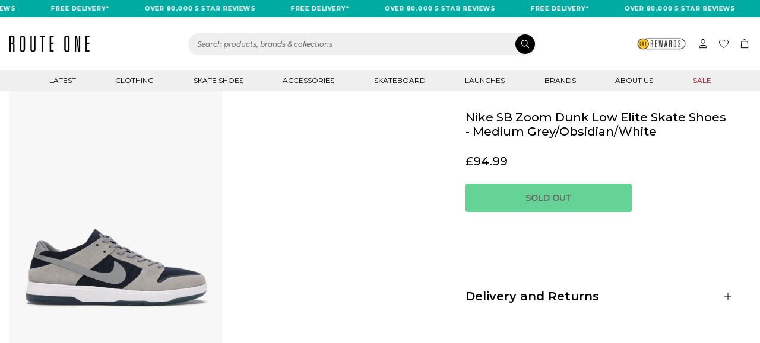

--- FILE ---
content_type: text/html; charset=utf-8
request_url: https://launches.routeone.co.uk/products/nike-sb-zoom-dunk-low-elite-skate-shoes-medium-grey-obsidian-white
body_size: 101227
content:
<!DOCTYPE html>
<!--[if IE 9]> <html class="ie9 no-js" lang="en"> <![endif]-->
<!--[if (gt IE 9)|!(IE)]><!--> <html class="no-js" lang="en"> <!--<![endif]-->
<!--
    ,--,            
    ,---.'|            
,---,       ,---,       |   | :      ,---, 
.'  .' `\    '  .' \      :   : |   ,`--.' | 
,---.'     \  /  ;    '.    |   ' :   |   :  : 
|   |  .`\  |:  :       \   ;   ; '   :   |  ' 
:   : |  '  |:  |   /\   \  '   | |__ |   :  |  ***********************************
|   ' '  ;  :|  :  ' ;.   : |   | :.'|'   '  ;  Website by Eastside Co.
'   | ;  .  ||  |  ;/  \   \'   :    ;|   |  |  ***********************************
|   | :  |  ''  :  | \  \ ,'|   |  ./ '   :  ; 
'   : | /  ; |  |  '  '--'  ;   : ;   |   |  ' 
|   | '` ,/  |  :  :        |   ,/    '   :  | 
;   :  .'    |  | ,'        '---'     ;   |.'  
|   ,.'      `--''                    '---'    
'---'                                          
-->
                  
<head>
    <meta charset="utf-8">
    <meta http-equiv="X-UA-Compatible" content="IE=edge,chrome=1">
    <meta name="viewport" content="width=device-width,initial-scale=1">
    <meta name="theme-color" content="">




        
    

    
    <style class="_SALVO_CRITICAL_CSS">.wishlist-count__notification {
    display: none;
  }
.country-selector--header {
    margin-right: 0.875rem;
  }
.country-selector__button {
    appearance: none;
    background: none;
    border: 0;
    color: inherit;
    padding: 0;
  }
.country-selector__trigger {
    column-gap: 0.25rem;
    padding: 0.25rem;
  }
.country-selector__trigger .icon--caret-down {
    height: 0.3125rem;
    width: 0.625rem;
    margin: 0.4688rem 0.3125rem;
  }
.country-selector__trigger--large {
    padding: 1.375rem 0.5rem;
    margin: -1.375rem 0;
  }
.country-selector__dropdown {
    display: none;
  }
.country-selector__country-icon {
    width: 1rem;
    height: 1rem;
    border-radius: 100%;
    overflow: hidden;
  }
.country-selector__country-name {
    font-weight: 600;
    font-size: 0.75rem;
  }
.header-main-actions__notification {
    display: none;
  }
.collection-main .product-card, .search-results .product-card {
    scroll-margin-top: calc(var(--site-visible-header-height) + 50px);
  }</style>
<script async crossorigin fetchpriority="high" src="/cdn/shopifycloud/importmap-polyfill/es-modules-shim.2.4.0.js"></script>
<script type="importmap">
{
    "imports": {
        "//launches.routeone.co.uk/cdn/shop/t/74/assets/theme.min.js": "//launches.routeone.co.uk/cdn/shop/t/74/assets/theme.min.js?v=119556088354586740951762957711",
"//launches.routeone.co.uk/cdn/shop/t/74/assets/component-AccordionBody.min.js": "//launches.routeone.co.uk/cdn/shop/t/74/assets/component-AccordionBody.min.js?v=36647915206544440781762957711",
"//launches.routeone.co.uk/cdn/shop/t/74/assets/component-AccordionContainer.min.js": "//launches.routeone.co.uk/cdn/shop/t/74/assets/component-AccordionContainer.min.js?v=82208966928942692591762957711",
"//launches.routeone.co.uk/cdn/shop/t/74/assets/component-AccordionHeader.min.js": "//launches.routeone.co.uk/cdn/shop/t/74/assets/component-AccordionHeader.min.js?v=105404546962386616011762957711",
"//launches.routeone.co.uk/cdn/shop/t/74/assets/component-AddressesContainer.min.js": "//launches.routeone.co.uk/cdn/shop/t/74/assets/component-AddressesContainer.min.js?v=13370661985660462671762957711",
"//launches.routeone.co.uk/cdn/shop/t/74/assets/component-AvatarText.min.js": "//launches.routeone.co.uk/cdn/shop/t/74/assets/component-AvatarText.min.js?v=176988695045241481971762957711",
"//launches.routeone.co.uk/cdn/shop/t/74/assets/component-BlogMain.min.js": "//launches.routeone.co.uk/cdn/shop/t/74/assets/component-BlogMain.min.js?v=114643336244999874991762957711",
"//launches.routeone.co.uk/cdn/shop/t/74/assets/component-BrandListing.min.js": "//launches.routeone.co.uk/cdn/shop/t/74/assets/component-BrandListing.min.js?v=105528078006238502841762957711",
"//launches.routeone.co.uk/cdn/shop/t/74/assets/component-BreadCrumbs.min.js": "//launches.routeone.co.uk/cdn/shop/t/74/assets/component-BreadCrumbs.min.js?v=101985092275254030031762957711",
"//launches.routeone.co.uk/cdn/shop/t/74/assets/component-CartItemRow.min.js": "//launches.routeone.co.uk/cdn/shop/t/74/assets/component-CartItemRow.min.js?v=107706246007698402081762957711",
"//launches.routeone.co.uk/cdn/shop/t/74/assets/component-CartMain.min.js": "//launches.routeone.co.uk/cdn/shop/t/74/assets/component-CartMain.min.js?v=84832081907929928441762957711",
"//launches.routeone.co.uk/cdn/shop/t/74/assets/component-CartMainSummary.min.js": "//launches.routeone.co.uk/cdn/shop/t/74/assets/component-CartMainSummary.min.js?v=65570033126500818631762957711",
"//launches.routeone.co.uk/cdn/shop/t/74/assets/component-CollapsibleMenu.min.js": "//launches.routeone.co.uk/cdn/shop/t/74/assets/component-CollapsibleMenu.min.js?v=99486842532271706831762957711",
"//launches.routeone.co.uk/cdn/shop/t/74/assets/component-CollectionFilteringSorting.min.js": "//launches.routeone.co.uk/cdn/shop/t/74/assets/component-CollectionFilteringSorting.min.js?v=138336898765712098551762957711",
"//launches.routeone.co.uk/cdn/shop/t/74/assets/component-CollectionMain.min.js": "//launches.routeone.co.uk/cdn/shop/t/74/assets/component-CollectionMain.min.js?v=27589196788179885821762957711",
"//launches.routeone.co.uk/cdn/shop/t/74/assets/component-CollectionSlider.min.js": "//launches.routeone.co.uk/cdn/shop/t/74/assets/component-CollectionSlider.min.js?v=100977333219703758411762957711",
"//launches.routeone.co.uk/cdn/shop/t/74/assets/component-ContactMain.min.js": "//launches.routeone.co.uk/cdn/shop/t/74/assets/component-ContactMain.min.js?v=30003854704745953791762957711",
"//launches.routeone.co.uk/cdn/shop/t/74/assets/component-CountrySelector.min.js": "//launches.routeone.co.uk/cdn/shop/t/74/assets/component-CountrySelector.min.js?v=181352981983968115171762957711",
"//launches.routeone.co.uk/cdn/shop/t/74/assets/component-CustomerAccount.min.js": "//launches.routeone.co.uk/cdn/shop/t/74/assets/component-CustomerAccount.min.js?v=28903407126163820271762957711",
"//launches.routeone.co.uk/cdn/shop/t/74/assets/component-CustomerForm.min.js": "//launches.routeone.co.uk/cdn/shop/t/74/assets/component-CustomerForm.min.js?v=160760813423468077411762957711",
"//launches.routeone.co.uk/cdn/shop/t/74/assets/component-DataLayerViewItemList.min.js": "//launches.routeone.co.uk/cdn/shop/t/74/assets/component-DataLayerViewItemList.min.js?v=145986881544028074311762957711",
"//launches.routeone.co.uk/cdn/shop/t/74/assets/component-DeliveryCountdown.min.js": "//launches.routeone.co.uk/cdn/shop/t/74/assets/component-DeliveryCountdown.min.js?v=127191441997922455111762957711",
"//launches.routeone.co.uk/cdn/shop/t/74/assets/component-EastSlider.min.js": "//launches.routeone.co.uk/cdn/shop/t/74/assets/component-EastSlider.min.js?v=20339135039567934211762957711",
"//launches.routeone.co.uk/cdn/shop/t/74/assets/component-ErrorPage.min.js": "//launches.routeone.co.uk/cdn/shop/t/74/assets/component-ErrorPage.min.js?v=6184340364670551121762957711",
"//launches.routeone.co.uk/cdn/shop/t/74/assets/component-FakeDropdown.min.js": "//launches.routeone.co.uk/cdn/shop/t/74/assets/component-FakeDropdown.min.js?v=92944634197450200231762957711",
"//launches.routeone.co.uk/cdn/shop/t/74/assets/component-FaqContainer.min.js": "//launches.routeone.co.uk/cdn/shop/t/74/assets/component-FaqContainer.min.js?v=60765900623515283311762957711",
"//launches.routeone.co.uk/cdn/shop/t/74/assets/component-GenderPreference.min.js": "//launches.routeone.co.uk/cdn/shop/t/74/assets/component-GenderPreference.min.js?v=124955480653922408721762957711",
"//launches.routeone.co.uk/cdn/shop/t/74/assets/component-GeoIp.min.js": "//launches.routeone.co.uk/cdn/shop/t/74/assets/component-GeoIp.min.js?v=116948297209968389391762957711",
"//launches.routeone.co.uk/cdn/shop/t/74/assets/component-GripTape.min.js": "//launches.routeone.co.uk/cdn/shop/t/74/assets/component-GripTape.min.js?v=49181514597264571831762957711",
"//launches.routeone.co.uk/cdn/shop/t/74/assets/component-HeadingRow.min.js": "//launches.routeone.co.uk/cdn/shop/t/74/assets/component-HeadingRow.min.js?v=2957355578465308361762957711",
"//launches.routeone.co.uk/cdn/shop/t/74/assets/component-HorizontalScroll.min.js": "//launches.routeone.co.uk/cdn/shop/t/74/assets/component-HorizontalScroll.min.js?v=120192956455197192551762957711",
"//launches.routeone.co.uk/cdn/shop/t/74/assets/component-IconRow.min.js": "//launches.routeone.co.uk/cdn/shop/t/74/assets/component-IconRow.min.js?v=117879564556765400611762957711",
"//launches.routeone.co.uk/cdn/shop/t/74/assets/component-ImageGallery.min.js": "//launches.routeone.co.uk/cdn/shop/t/74/assets/component-ImageGallery.min.js?v=180194114127966085051762957711",
"//launches.routeone.co.uk/cdn/shop/t/74/assets/component-ImageGroupText.min.js": "//launches.routeone.co.uk/cdn/shop/t/74/assets/component-ImageGroupText.min.js?v=141230577024081658701762957711",
"//launches.routeone.co.uk/cdn/shop/t/74/assets/component-ListingFilter.min.js": "//launches.routeone.co.uk/cdn/shop/t/74/assets/component-ListingFilter.min.js?v=88282480524346812621762957711",
"//launches.routeone.co.uk/cdn/shop/t/74/assets/component-LoadMore.min.js": "//launches.routeone.co.uk/cdn/shop/t/74/assets/component-LoadMore.min.js?v=77899467853208904211762957711",
"//launches.routeone.co.uk/cdn/shop/t/74/assets/component-LookBookItem.min.js": "//launches.routeone.co.uk/cdn/shop/t/74/assets/component-LookBookItem.min.js?v=19033111440006865081762957711",
"//launches.routeone.co.uk/cdn/shop/t/74/assets/component-MainNavigation.min.js": "//launches.routeone.co.uk/cdn/shop/t/74/assets/component-MainNavigation.min.js?v=96680062987376173501762957711",
"//launches.routeone.co.uk/cdn/shop/t/74/assets/component-MapSection.min.js": "//launches.routeone.co.uk/cdn/shop/t/74/assets/component-MapSection.min.js?v=153033743469901179231762957711",
"//launches.routeone.co.uk/cdn/shop/t/74/assets/component-MenuDrawer.min.js": "//launches.routeone.co.uk/cdn/shop/t/74/assets/component-MenuDrawer.min.js?v=59291969469862294651762957711",
"//launches.routeone.co.uk/cdn/shop/t/74/assets/component-NostoEmbed.min.js": "//launches.routeone.co.uk/cdn/shop/t/74/assets/component-NostoEmbed.min.js?v=23591574724022989871762957711",
"//launches.routeone.co.uk/cdn/shop/t/74/assets/component-PasswordTemplate.min.js": "//launches.routeone.co.uk/cdn/shop/t/74/assets/component-PasswordTemplate.min.js?v=122573681615777817201762957711",
"//launches.routeone.co.uk/cdn/shop/t/74/assets/component-PredictiveSearch.min.js": "//launches.routeone.co.uk/cdn/shop/t/74/assets/component-PredictiveSearch.min.js?v=84728988201543141641762957711",
"//launches.routeone.co.uk/cdn/shop/t/74/assets/component-PriceFilters.min.js": "//launches.routeone.co.uk/cdn/shop/t/74/assets/component-PriceFilters.min.js?v=38135847091045586961762957711",
"//launches.routeone.co.uk/cdn/shop/t/74/assets/component-ProductButtonOption.min.js": "//launches.routeone.co.uk/cdn/shop/t/74/assets/component-ProductButtonOption.min.js?v=63706455941535812011762957711",
"//launches.routeone.co.uk/cdn/shop/t/74/assets/component-ProductFilters.min.js": "//launches.routeone.co.uk/cdn/shop/t/74/assets/component-ProductFilters.min.js?v=85434392683514094391762957711",
"//launches.routeone.co.uk/cdn/shop/t/74/assets/component-ProductForm.min.js": "//launches.routeone.co.uk/cdn/shop/t/74/assets/component-ProductForm.min.js?v=121717669314014545471762957711",
"//launches.routeone.co.uk/cdn/shop/t/74/assets/component-ProductFormQuickAdd.min.js": "//launches.routeone.co.uk/cdn/shop/t/74/assets/component-ProductFormQuickAdd.min.js?v=165889385547538664111762957711",
"//launches.routeone.co.uk/cdn/shop/t/74/assets/component-ProductGallery.min.js": "//launches.routeone.co.uk/cdn/shop/t/74/assets/component-ProductGallery.min.js?v=131457659204186331861762957711",
"//launches.routeone.co.uk/cdn/shop/t/74/assets/component-ProductOptionPicker.min.js": "//launches.routeone.co.uk/cdn/shop/t/74/assets/component-ProductOptionPicker.min.js?v=10623266845932316781762957711",
"//launches.routeone.co.uk/cdn/shop/t/74/assets/component-ProductPrice.min.js": "//launches.routeone.co.uk/cdn/shop/t/74/assets/component-ProductPrice.min.js?v=37116918338208393171762957711",
"//launches.routeone.co.uk/cdn/shop/t/74/assets/component-ProductSwatches.min.js": "//launches.routeone.co.uk/cdn/shop/t/74/assets/component-ProductSwatches.min.js?v=107524527126870831891762957711",
"//launches.routeone.co.uk/cdn/shop/t/74/assets/component-ProductCard.min.js": "//launches.routeone.co.uk/cdn/shop/t/74/assets/component-ProductCard.min.js?v=137065052762375536441762957711",
"//launches.routeone.co.uk/cdn/shop/t/74/assets/component-ProductCardBadges.min.js": "//launches.routeone.co.uk/cdn/shop/t/74/assets/component-ProductCardBadges.min.js?v=98777515795281093001762957711",
"//launches.routeone.co.uk/cdn/shop/t/74/assets/component-ProductCardQuickAdd.min.js": "//launches.routeone.co.uk/cdn/shop/t/74/assets/component-ProductCardQuickAdd.min.js?v=101650024543745266891762957711",
"//launches.routeone.co.uk/cdn/shop/t/74/assets/component-QuantitySelector.min.js": "//launches.routeone.co.uk/cdn/shop/t/74/assets/component-QuantitySelector.min.js?v=63741364876669761751762957711",
"//launches.routeone.co.uk/cdn/shop/t/74/assets/component-RaffleCountdown.min.js": "//launches.routeone.co.uk/cdn/shop/t/74/assets/component-RaffleCountdown.min.js?v=88051952785576884821762957711",
"//launches.routeone.co.uk/cdn/shop/t/74/assets/component-ReadMore.min.js": "//launches.routeone.co.uk/cdn/shop/t/74/assets/component-ReadMore.min.js?v=70964961597209589661762957711",
"//launches.routeone.co.uk/cdn/shop/t/74/assets/component-ScrollToElement.min.js": "//launches.routeone.co.uk/cdn/shop/t/74/assets/component-ScrollToElement.min.js?v=84982724145042251261762957711",
"//launches.routeone.co.uk/cdn/shop/t/74/assets/component-SearchField.min.js": "//launches.routeone.co.uk/cdn/shop/t/74/assets/component-SearchField.min.js?v=47104393324501162951762957711",
"//launches.routeone.co.uk/cdn/shop/t/74/assets/component-SearchResults.min.js": "//launches.routeone.co.uk/cdn/shop/t/74/assets/component-SearchResults.min.js?v=35617085654671856921762957711",
"//launches.routeone.co.uk/cdn/shop/t/74/assets/component-ShopLocalization.min.js": "//launches.routeone.co.uk/cdn/shop/t/74/assets/component-ShopLocalization.min.js?v=134981848908935444031762957711",
"//launches.routeone.co.uk/cdn/shop/t/74/assets/component-ShowMore.min.js": "//launches.routeone.co.uk/cdn/shop/t/74/assets/component-ShowMore.min.js?v=90221416426443581031762957711",
"//launches.routeone.co.uk/cdn/shop/t/74/assets/component-SideCart.min.js": "//launches.routeone.co.uk/cdn/shop/t/74/assets/component-SideCart.min.js?v=63072701852075379431762957711",
"//launches.routeone.co.uk/cdn/shop/t/74/assets/component-SimpleSlider.min.js": "//launches.routeone.co.uk/cdn/shop/t/74/assets/component-SimpleSlider.min.js?v=26693717612585659991762957711",
"//launches.routeone.co.uk/cdn/shop/t/74/assets/component-SiteHeader.min.js": "//launches.routeone.co.uk/cdn/shop/t/74/assets/component-SiteHeader.min.js?v=76972933645170947161762957711",
"//launches.routeone.co.uk/cdn/shop/t/74/assets/component-SizeGuide.min.js": "//launches.routeone.co.uk/cdn/shop/t/74/assets/component-SizeGuide.min.js?v=163264943743717842531762957711",
"//launches.routeone.co.uk/cdn/shop/t/74/assets/component-SizeGuideGlobal.min.js": "//launches.routeone.co.uk/cdn/shop/t/74/assets/component-SizeGuideGlobal.min.js?v=66123013302190018251762957711",
"//launches.routeone.co.uk/cdn/shop/t/74/assets/component-TabContainer.min.js": "//launches.routeone.co.uk/cdn/shop/t/74/assets/component-TabContainer.min.js?v=152811803048773653221762957711",
"//launches.routeone.co.uk/cdn/shop/t/74/assets/component-TabHeader.min.js": "//launches.routeone.co.uk/cdn/shop/t/74/assets/component-TabHeader.min.js?v=138755214799121289321762957711",
"//launches.routeone.co.uk/cdn/shop/t/74/assets/component-ToastPromo.min.js": "//launches.routeone.co.uk/cdn/shop/t/74/assets/component-ToastPromo.min.js?v=90739161491439498571762957711",
"//launches.routeone.co.uk/cdn/shop/t/74/assets/component-TruncateText.min.js": "//launches.routeone.co.uk/cdn/shop/t/74/assets/component-TruncateText.min.js?v=61521094693597139621762957711",
"//launches.routeone.co.uk/cdn/shop/t/74/assets/component-VideoGallery.min.js": "//launches.routeone.co.uk/cdn/shop/t/74/assets/component-VideoGallery.min.js?v=42120840210361083921762957711",
"//launches.routeone.co.uk/cdn/shop/t/74/assets/component-VideoPlayer.min.js": "//launches.routeone.co.uk/cdn/shop/t/74/assets/component-VideoPlayer.min.js?v=97385932441211282341762957711",
"//launches.routeone.co.uk/cdn/shop/t/74/assets/component-WishlistCount.min.js": "//launches.routeone.co.uk/cdn/shop/t/74/assets/component-WishlistCount.min.js?v=142292404462153357491762957711",
"//launches.routeone.co.uk/cdn/shop/t/74/assets/component-ZapietContainer.min.js": "//launches.routeone.co.uk/cdn/shop/t/74/assets/component-ZapietContainer.min.js?v=125957313171319350881762957711",
"//launches.routeone.co.uk/cdn/shop/t/74/assets/handlebars-delimiters.js": "//launches.routeone.co.uk/cdn/shop/t/74/assets/handlebars-delimiters.js?v=158800116420820665501762957711",
"//launches.routeone.co.uk/cdn/shop/t/74/assets/handlebars.min.js": "//launches.routeone.co.uk/cdn/shop/t/74/assets/handlebars.min.js?v=176372186800450985171762957711",
"//launches.routeone.co.uk/cdn/shop/t/74/assets/klevu-theme.js": "//launches.routeone.co.uk/cdn/shop/t/74/assets/klevu-theme.js?v=74314246502793270641762957711",
"//launches.routeone.co.uk/cdn/shop/t/74/assets/sca.storelocator_scripttag.js": "//launches.routeone.co.uk/cdn/shop/t/74/assets/sca.storelocator_scripttag.js?v=9777170701146197961762957711",
"//launches.routeone.co.uk/cdn/shop/t/74/assets/vendor.min.js": "//launches.routeone.co.uk/cdn/shop/t/74/assets/vendor.min.js?v=174651112870284275431762957711"
    }
}
</script>
<script>
window.exports = window.exports || {};
</script>
<link rel="preload" as="style" href="//launches.routeone.co.uk/cdn/shop/t/74/assets/theme.css?v=36403540829834845601762957711" onload="this.onload=null;this.rel='stylesheet'"/>
<noscript><link rel="stylesheet" href="//launches.routeone.co.uk/cdn/shop/t/74/assets/theme.css?v=36403540829834845601762957711"/></noscript>
    <style data-shopify>
    :root {
        /**
        -------------------------------------------------------------------------
        Global Variables - Colours
        -------------------------------------------------------------------------
        */

        /* Brand Colours */
        --color-primary: #000000; /* Black #000000 */
        --color-primary-alt: #4D4D4D; /* #4D4D4D */
        /*
            This looks unusual only because we
            can get the RGB value of the colour setting
            in order to then add an alpha value for rgba
        */
        --color-primary-semi: rgba(0,0,0, 0.1); /* 0,0,0,0.1 */
        --color-secondary: #FFFFFF; /* White #ffffff */
        --color-secondary-alt: #EFEFEF; /* #EFEFEF */
        --color-secondary-semi: rgba(255,255,255, 0.1); /* 255,255,255,0.1 */
        --color-brand: #00ABA2; /* Mint #00ABA2 */
        --color-brand-alt: #80D5D0; /* Light Mint #80D5D0 */
        
        /* UI Colours */
        --color-white: #FFFFFF;
        --color-black: #000000;
        --color-grey-1: #EFEFEF; /* Grey 1 #EFEFEF */
        --color-grey-2: #626360; /* Grey 2 #626360 */
        --color-grey-3: #4D4D4D; /* Grey 3 #4D4D4D */
        --color-grey-4: #1E1E1C; /* Grey 4 #1E1E1C */
        --color-grey-5: #E3E3E3; /* Grey 5 #E3E3E3 */
        --color-grey-6: #71777A; /* Grey 6 #71777A */
        --color-grey-7: #D9D9D9;
        --color-grey-8: #575757;
        --color-grey-9: #909090;
        --color-grey-10: #F5F5F5;

        /* Support Colours */
        --color-success: #229F5D; /* Green #229F5D */
        --color-warning: #FF0000 /* Red #FF0000 */;
        --color-warning-light: #EC6161 /* Red Light #EC6161 */;
        --color-accent: #FF5600; /* Orange #FF5600 */
        --color-highlight: #FFD000; /* Yellow #FFD000 */
        --color-sale: #D6001C /* Sale Red #D6001C */;
        --color-flare: #00B74F /* Shopping Green #00B74F */;
        --color-flare-light: #00d15a;
        --color-focus: #5570F1 /* Focus #5570F1 */;

        /* Text Colours */
        --color-text-primary: #000000; /* #000 */
        --color-text-tint: #626360; /* #0F0F0F */
        --color-text-light: #626360; /* #626360 */
        --color-text-lighter: var(--color-grey-6);
        --color-text-inverse: #FFFFFF; /* #fff */

        /* Fonts */
        --font-primary: "Montserrat", sans-serif;

        /* Borders */ 
        --color-border: var(--color-grey-5);
        --color-border-light: var(--color-grey-1);

        /* Forms */
        --color-label: var(--color-grey-6);

        /* Background Colours */
        --color-background: #FFFFFF;
        --color-background-brand: #7a7a7a;

        /* Overlay */
        --color-overlay: rgba(0, 0, 0, 0.5);
        --color-body-overlay: rgba(0, 0, 0, 0.8);

        /* Shadows */
        --color-shadow: rgba(0, 0, 0, 0.1);

        /* Frosted */
        --color-frosted-40: rgba(255, 255, 255, 0.4);
        --color-frosted-80: rgba(255, 255, 255, 0.8);

        /* Icons */
        --icon-location: url("//launches.routeone.co.uk/cdn/shop/t/74/assets/icon-location.svg?v=143683441991167567321762957711");
        --icon-crosshair: url("//launches.routeone.co.uk/cdn/shop/t/74/assets/icon-crosshair_small.png?v=45637406271876122521762957711");
        --icon-pin-white: url("//launches.routeone.co.uk/cdn/shop/t/74/assets/icon-pin-white.svg?v=47579223322312821901762957711");
        --icon-pin: url("//launches.routeone.co.uk/cdn/shop/t/74/assets/icon-pin.svg?v=53167081969969163681762957711");

        /**
        -------------------------------------------------------------------------
        Global Variables - widths
        -------------------------------------------------------------------------
        */
        --main-content-max-width: 2000px;


        /* Containers */

        --size-container: 1320px;
        --site-whitespace-half: max(1rem, calc((100vw - var(--size-container))) / 2);
        --slider-inner-width-expanded: calc(var(--size-container) + var(--site-whitespace-half));
        
        --gap: 8px;

        --site-visible-header-height: 129px;
        --site-header-height: 129px;
    }

    @media (max-width: 768px) {
        :root {
            --site-visible-header-height: 173px;
            --site-header-height: 170px;
        }
    }
</style>
    <style data-shopify>

body {
  padding-top: var(--site-header-height);
}

/* Site Header */

.site-header {
  position: fixed;
  top: 0;
  left: 0;
  z-index: 10;
  width: 100%;
  transition: 0.2s all ease-in-out;
}

@media (max-width: 1024px) {
  .header-main-left--mobile, .header-main-right--mobile {
      display: flex;
  }
}

.header-main-actions__notification {
  visibility: hidden;
}

@media (max-width: 1024px) {
  .header-main-left--mobile,
  .header-main-right--mobile {
    display: flex;
    width: 100%;
    max-width: 33.3333333333%;
  }
}

@media (max-width: 1024px) {
  .header-main-center--mobile {
    width: 100%;
    max-width: 33.3333333333%;
    display: flex;
    align-items: center;
    justify-content: center;
  }
}

.wishlist-count__notification {
  display: none;
}

/* Containers */

.container--extends-right .simple-slider .simple-slider__track > *:last-child {
    margin-right: 1rem;
}

@media (max-width: 768px) {
  .container--extends-left-mobile .simple-slider .simple-slider__slide:first-child {
      margin-left: 1rem;
  }
}

/* Simple Slider */

.simple-slider {
  --gap: 8px;
  display: block;
  width: 100%;
  overflow: hidden;
}
.simple-slider__track {
  position: relative;
  display: -webkit-box;
  display: -ms-flexbox;
  display: flex;
  gap: var(--gap);
  overflow-x: auto;
  -ms-scroll-snap-type: x mandatory;
  scroll-snap-type: x mandatory;
  scroll-behavior: smooth;
  -ms-overflow-style: none;
  scrollbar-width: none;
  width: 100%;
}

.simple-slider__track::-webkit-scrollbar {
  height: 0.4rem;
  width: 0.4rem;
  display: none;
}
.simple-slider__track > * {
  --cards-to-show: 3;
  --total-gap-width: 0px;
  width: calc(100% / var(--cards-to-show) - var(--total-gap-width) / var(--cards-to-show));
  -ms-flex-negative: 0;
      flex-shrink: 0;
  scroll-snap-align: start;
}

.simple-slider--center .simple-slider__track::before,
.simple-slider--center .simple-slider__track::after {
  content: "";
  flex: 1;
}

@media (min-width: 1025px) {
  .simple-slider[desktop="1"] .simple-slider__track > * {
    --cards-to-show: 1;
    --total-gap-width: 0px;
  }
  .simple-slider[desktop="3.5"] .simple-slider__track > * {
    --cards-to-show: 3.5;
    --total-gap-width: calc(var(--gap) * 2);
  }
  .simple-slider[desktop="4.5"] .simple-slider__track > * {
    --cards-to-show: 4.5;
    --total-gap-width: calc(var(--gap) * 3);
  }
  .simple-slider[desktop="5.5"] .simple-slider__track > * {
    --cards-to-show: 5.5;
    --total-gap-width: calc(var(--gap) * 4);
  }
  .simple-slider[desktop="auto"] .simple-slider__track > * {
    width: auto;
  }
}
@media (max-width: 1024px) {
  .simple-slider[tablet="1"] .simple-slider__track > * {
    --cards-to-show: 1;
    --total-gap-width: 0px;
  }
  .simple-slider[tablet="2.5"] .simple-slider__track > * {
    --cards-to-show: 2.5;
    --total-gap-width: var(--gap);
  }
  .simple-slider[tablet="auto"] .simple-slider__track > * {
    width: auto;
  }
}
@media (max-width: 768px) {
  .simple-slider[mobile="1"] .simple-slider__track > * {
    --cards-to-show: 1;
    --total-gap-width: 0px;
  }
  .simple-slider[mobile="1.5"] .simple-slider__track > * {
    --cards-to-show: 1.5;
    --total-gap-width: 0px;
  }
}

.simple-slider__slide {
  position: relative;
}

.simple-slider__hero-nav-button {
  opacity: 0;
}

/* Hero */

.video-player {
  display: block;
}

.video-player--background .video-player__video {
  position: absolute;
  top: 0;
  left: 0;
  width: 100%;
  height: 100%;
  object-fit: cover;
}

.video-player--background .video-player__main {
  height: 100%;
}

.video-player__pause {
  width: 44px;
  height: 44px;
  border-radius: 100%;
  background: 44px;
  position: absolute;
  bottom: 4rem;
  right: 4rem;
  display: flex;
  align-items: center;
  justify-content: center;
  background: var(--color-overlay);
  z-index: 1;
  outline: none;
  border: none;
  color: var(--color-white);
}

.video-player__pause .icon {
  width: 17px;
  height: 17px;
  fill: var(--color-white);
}

.video-player__pause .icon--play {
  display: none;
}

element {
}
.simple-slider .hero {
  height: 100%;

}
@media (min-width: 769px) {
  .hero.desktop-vert-bottom {
    align-items: flex-end;
  }
}

@media (min-width: 769px) {
  .hero.hero--full {
    height: 100%;
    padding-top: 5.5rem;
    padding-bottom: 5.5rem;
  }

  .hero.hero--small {
    min-height: $span-320;
  }

  .hero.hero--med {
    min-height: 555px;
  }
  .simple-slider.hero.hero--full {
    height: 100%;
  }
}


/* Header/Menu */
.menu-drawer {
  display: none;
}

/* Quick Links */

@media (max-width: 1024px) {
  .header-main-quick-links {
      width: 100%;
      justify-content: center;
      padding-top: 10px;
      padding-bottom: 10px;
      padding-left: calc(2rem - 10px);
      padding-right: calc(2rem - 10px);
      background-color: var(--color-black);
  }
}

/* Show more */
.show-more {
    display: block;
    &__action {
        position: relative;
        z-index: 2;
        text-align: center;
    }
}

/* Youtube video container */

.youtube-video-container {
    position: relative;
    overflow: hidden;
    width: 100%;
}

.youtube-video-container::after {
    display: block;
    content: "";
    padding-top: 56.25%;
}

.youtube-video-container iframe {
    position: absolute;
    top: 0;
    left: 0;
    width: 100%;
    height: 100%;
}

/* Video Player */

.video-player__video {
  position: relative;
}

/* Search Field */

.search-field {
  display: block;
  position: relative;
}

search-form__input[type="search"] {
  width: 100%;
  height: 36px;
  border-radius: 40px;
  background-color: var(--color-grey-5);
  border: none;
  padding: 10px 15px;
  font-size: .75rem;
  line-height: normal;
  font-style: italic;
  font-weight: 500;
}

.search-field__submit {
  -webkit-appearance: none;
  -moz-appearance: none;
  appearance: none;
  border: 0;
  color: inherit;
  padding: 0;
  border-radius: 50%;
  background-color: var(--color-black);
}

.search-field__clear {
  display: none;
}

.search-field__submit {
  width: 36px;
  height: 36px;
  display: flex;
  align-items: center;
  justify-content: center;
  position: absolute;
  right: 0;
  top: 0;
}

.search-field__submit svg {
  width: 15px;
  height: 15px;
  color: var(--color-white);
}

/* Predictive Search */

.predictive-search__container {
  display: none;
}

/* Product Cards */

.product-card__swatches {
  visibility: hidden;
}

.product-card__swatches.active {
  visibility: visible;
}

.product-card__image-wrapper .product-card__image-link {
  width: 100%;
  height: 100%;
}

.product-card__image-wrapper {
  position: relative;
  display: flex;
  justify-content: center;
  align-items: center;
  text-decoration: none;
  width: 100%;
  overflow: hidden;
  margin-bottom: 1rem;
  aspect-ratio: 315/400;
}

.product-card__image-wrapper .product-card__image-link img {
    width: 100%;
    height: 100%;
    z-index: 0;
    object-fit: cover;
}

.product-card__image {
    border-radius: 10px;
}

.product-card__title {
    display: block;
    font-size: 0.875rem;
    line-height: 1rem;
    font-weight: 500;
    margin-bottom: 0.75rem;
    text-decoration: none;
    word-break: break-word;
}

@media (max-width: 1024px) {
  .product-card__title {
      font-size: 12px;
      font-weight: 400;
      line-height: 15px;
      margin-bottom: 8px;
  }
}

.product-price__money--sale {
    color: var(--color-sale);
}

.product-price__money {
    font-weight: 600;
}

/* Search Results */

@media (max-width: 768px) {
  search-results__products {
    column-gap: 0.125rem;
    grid-template-columns: repeat(2, 1fr);
  }
}

@media (max-width: 300px) {
  search-results__products {
    column-gap: 0.125rem;
    grid-template-columns: repeat(1, 1fr);
  }
}




/* Quick Add */
.product-card-quick-add {
  display: none;
}

.product-card__quick-add-button {
  position: absolute;
  bottom: 0.75rem;
  right: 0.75rem;
  width: 2.25rem;
  height: 2.25rem;
  display: flex;
  justify-content: center;
  align-items: center;
  background-color: var(--color-white);
  border: 1px solid var(--color-border);
  border-radius: 50%;
}

@media (min-width: 1025px) {
  .product-card__quick-add-button {
    display: none;
  }
}


/* Side Cart */

.side-cart {
  display: none;
}

/* Size Guide */

.size-guide {
    opacity: 0;
    visibility: hidden;
}

/* Collection Slider */

.collection-slider__header {
    grid-area: header;
    margin-bottom: 1.25rem;
}

.collection-slider__nav {
  display: flex;
  justify-content: space-between;
  align-items: flex-end;
  border-bottom: 1px solid var(--color-grey-7);
  min-height: 5rem;
}

.collection-slider__tabs {
    max-width: 100%;
    overflow-x: auto;
    scroll-snap-type: x mandatory;
    scroll-behavior: smooth;
    scrollbar-width: none;
    -ms-overflow-style: none;
}

.collection-slider__tabs:-webkit-scrollbar {
  width: 0px;
  height: 0;
  padding: 0;
  display: none;
  margin: 0;
  border: none;
  background: transparent;
}

.collection-slider__tabs .tab-navigation {
  display: flex;
  gap: 1.25rem;
}

.collection-slider__tabs .tab-navigation__button {
  background: transparent;
  border: none;
  outline: none;
  padding-bottom: 0.75rem;
  border-bottom: 2px solid transparent;
  border-bottom-color: transparent;
  flex-shrink: 0;
}

.collection-slider__tabs .tab-navigation__button--active {
  border-color: var(--color-grey-8);
}

/* Collections */

.collection-main__products {
  padding: 0;
  width: 100%;
  display: grid;
  grid-template-columns: repeat(5, 1fr);
  -webkit-column-gap: 20px;
  -moz-column-gap: 20px;
  column-gap: 20px;
  row-gap: 30px;
}

.collection-main__container {
  width: 100%;
}

@media (max-width: 1620px) {
  .collection-main__products {
    grid-template-columns: repeat(4, 1fr);
  }
}

@media (max-width: 768px) {
  .collection-main__products {
    column-gap: 0.125rem;
    grid-template-columns: repeat(2, 1fr);
  }
}

/* Truncate Text */

.truncate-text--truncate .truncate-text__text {
  display: -webkit-box;
  overflow: hidden;
  -webkit-box-orient: vertical;
}

.truncate-text {
  display: block;
  position: relative;
}

.truncate-text__full {
  display: none;
}

.truncate-text__full--always-visible {
  display: block;
}

/* Fake Dropdown */

.fake-dropdown {
  width: 100%;
  display: block;
  position: relative;
}

.fake-dropdown__target {
  -webkit-appearance: none;
  -moz-appearance: none;
  appearance: none;
  background: none;
  border: 0;
  color: inherit;
  padding: 0;
  width: 100%;
  display: flex;
  align-items: center;
  justify-content: space-between;
  -webkit-transition: 0.2s all ease-in-out;
  -moz-transition: 0.2s all ease-in-out;
  -ms-transition: 0.2s all ease-in-out;
  -o-transition: 0.2s all ease-in-out;
  transition: 0.2s all ease-in-out;
  background: var(--color-white);
  border: 1px solid var(--color-grey-1);
  border-radius: 4px;
  cursor: pointer;
  height: auto;
  padding: 12px 20px;
}

.fake-dropdown__options {
  display: none;
}

.fake-dropdown__target svg {
  width: 19px;
  fill: var(--color-black);
}

.fake-dropdown__target__content {
  width: calc(100% - 19px);
  padding-right: 5px;
  text-align: left;
}

.fake-dropdown__target__label {
  display: block;
  font-size: 12px;
  line-height: 12px;
  font-weight: 400;
  letter-spacing: 0.4px;
  text-transform: uppercase;
  margin-bottom: 5px;
}

.fake-dropdown__target__selected-option {
  display: block;
  font-size: 14px;
  line-height: 16px;
  font-weight: 400;
  letter-spacing: 0.4px;
  text-transform: capitalize;
  color: #808080;
  white-space: nowrap;
  overflow: hidden;
}

#collection-filtering-sorting-scroll-anchor {
  position: absolute;
  width: 100%;
  height: 0;
  pointer-events: none;
  opacity: 0;
  visibility: hidden;
}
.collection-filtering-sorting {
  display: block;
  position: sticky;
  top: var(--site-visible-header-height);
  z-index: 9;
  -webkit-transition: top 0.2s ease-in-out;
  transition: top 0.2s ease-in-out;
}
.collection-filtering-sorting--filters-active {
  position: static;
}
.collection-filtering-sorting__inner--sticky {
  position: fixed;
  top: 0;
  left: 0;
  right: 0;
  z-index: 10;
  background: rgba(255, 255, 255, 0.9);
  -webkit-backdrop-filter: blur(5px);
          backdrop-filter: blur(5px);
}
.collection-filtering-sorting__container {
  padding-top: 8px !important;
  padding-bottom: 8px !important;
  width: 100%;
  position: relative;
  display: -webkit-box;
  display: -ms-flexbox;
  display: flex;
  -webkit-box-align: center;
      -ms-flex-align: center;
          align-items: center;
  -webkit-box-pack: justify;
      -ms-flex-pack: justify;
          justify-content: space-between;
  -ms-flex-wrap: wrap;
      flex-wrap: wrap;
  background-color: var(--color-white);
}
.collection-filtering-sorting__product-count {
  text-align: center;
  font-size: 14px;
  line-height: 22px;
  font-weight: 400;
}
.collection-filtering-sorting__filter-toggle {
  width: 100%;
  height: auto;
}
.collection-filtering-sorting__filter-toggle__button,
.collection-filtering-sorting__filter-toggle .button {
  width: 100%;
  max-width: 100%;
  display: -webkit-box;
  display: -ms-flexbox;
  display: flex;
  -webkit-box-align: center;
      -ms-flex-align: center;
          align-items: center;
  -webkit-box-pack: center;
      -ms-flex-pack: center;
          justify-content: center;
  text-align: center;
  font-size: 16px;
  line-height: 1.6em;
  font-weight: 600;
  gap: 12px;
  text-transform: uppercase;
  border-color: var(--color-grey-1);
}
.collection-filtering-sorting__filter-toggle__button svg,
.collection-filtering-sorting__filter-toggle .button svg {
  width: 19px;
  margin-left: 10px;
}
@media only screen and (min-width: 1025px) {
  .collection-filtering-sorting__inner {
    position: sticky;
    top: 152px;
    max-height: calc(100dvh - 152px);
    overflow: auto;
    scrollbar-width: none;
    -webkit-overflow-scrolling: touch;
    padding-right: 1rem;
  }
  .collection-filtering-sorting__filter-toggle {
    display: none !important;
  }
}
@media screen and (min-width: 1025px) {
  .collection-filtering-sorting {
    width: 300px;
    -ms-flex-preferred-size: 300px;
        flex-basis: 300px;
  }
}
@media (max-width: 768px) {
  .collection-filtering-sorting__container {
    width: 100vw;
    position: relative;
    left: 50%;
    right: 50%;
    margin-left: -50vw;
    margin-right: -50vw;
    padding-top: 10px;
    padding-bottom: 10px;
  }
  .collection-filtering-sorting__sorting {
    -webkit-box-ordinal-group: 2;
        -ms-flex-order: 1;
            order: 1;
  }
  .collection-filtering-sorting__product-count {
    width: 100%;
    font-size: 13px;
    line-height: 20px;
    margin-top: 10px;
    -webkit-box-ordinal-group: 4;
        -ms-flex-order: 3;
            order: 3;
  }
  .collection-filtering-sorting__filter-toggle {
    -webkit-box-ordinal-group: 3;
        -ms-flex-order: 2;
            order: 2;
  }
}

.product-filters {
  display: -webkit-box;
  display: -ms-flexbox;
  display: flex;
  width: 100%;
  height: 100%;
}
.product-filters__outer {
  width: 100%;
  height: 100%;
  background: rgba(0, 0, 0, 0.4);
}
.product-filters__inner {
  width: 100%;
  display: -webkit-box;
  display: -ms-flexbox;
  display: flex;
  -webkit-box-orient: vertical;
  -webkit-box-direction: normal;
      -ms-flex-direction: column;
          flex-direction: column;
}
.product-filters__header {
  display: -webkit-box;
  display: -ms-flexbox;
  display: flex;
  -webkit-box-align: center;
      -ms-flex-align: center;
          align-items: center;
  -webkit-box-pack: end;
      -ms-flex-pack: end;
          justify-content: flex-end;
  padding: 25px;
  padding-bottom: 10px;
  height: 61px;
}
.product-filters__header__close__button {
  -webkit-appearance: none;
     -moz-appearance: none;
          appearance: none;
  background: none;
  border: 0;
  color: inherit;
  padding: 0;
  display: -webkit-box;
  display: -ms-flexbox;
  display: flex;
  -webkit-box-align: center;
      -ms-flex-align: center;
          align-items: center;
  width: auto;
  gap: 4px;
}
.product-filters__header__close__button svg {
  width: 12px;
  height: auto;
}
.product-filters__header__heading {
  font-size: 20px;
  line-height: 26px;
  font-weight: 600;
  text-transform: uppercase;
  margin-top: 0;
  margin-bottom: 0;
}
.product-filters__header__clear {
  font-size: 12px;
  line-height: 20px;
  font-weight: 400;
  text-transform: uppercase;
  text-decoration-line: underline;
  text-underline-offset: 3px;
}
.product-filters__form {
  width: 100%;
  display: -webkit-box;
  display: -ms-flexbox;
  display: flex;
  -webkit-box-orient: vertical;
  -webkit-box-direction: normal;
      -ms-flex-direction: column;
          flex-direction: column;
  overflow: scroll;
  -webkit-box-flex: 1;
      -ms-flex: 1;
          flex: 1;
}
.product-filters__groups {
  width: 100%;
  padding: 0 25px 72px;
  -webkit-box-flex: 1;
      -ms-flex: 1;
          flex: 1;
  overflow: auto;
}
.product-filters__group {
  width: 100%;
  border-bottom: 1px solid var(--color-grey-1);
}
.product-filters__group__summary {
  width: 100%;
  padding: 25px 0;
  display: -webkit-box;
  display: -ms-flexbox;
  display: flex;
  -webkit-box-align: center;
      -ms-flex-align: center;
          align-items: center;
  -webkit-box-pack: justify;
      -ms-flex-pack: justify;
          justify-content: space-between;
  cursor: pointer;
  font-size: 16px;
  line-height: normal;
  font-weight: 400;
  text-transform: uppercase;
}
.product-filters__group__summary svg {
  width: 15px;
  height: 10px;
  fill: var(--color-black);
  -webkit-transition: 0.2s all ease-in-out;
  -moz-transition: 0.2s all ease-in-out;
  -ms-transition: 0.2s all ease-in-out;
  -o-transition: 0.2s all ease-in-out;
  transition: 0.2s all ease-in-out;
}
.product-filters__group__summary svg path, .product-filters__group__summary svg rect {
  fill: var(--color-black);
}
.product-filters__group__options {
  display: none;
  padding-bottom: 25px;
}
@media only screen and (min-width: 1025px) {
  .product-filters__outer {
    display: none;
  }
  .product-filters__header {
    display: none;
  }
  .product-filters__groups {
    padding: 0 0 72px 25px;
  }
  .product-filters__group:last-child {
    border-bottom: 0;
  }
  .product-filters__actions {
    display: none;
  }
}
@media only screen and (max-width: 1024px) {
  .product-filters {
    position: fixed;
    top: 0;
    left: 0;
    right: 0;
    bottom: 0;
    z-index: 12;
    opacity: 0;
    visibility: hidden;
    pointer-events: none;
    -webkit-transition: 0.2s all ease-in-out;
    -moz-transition: 0.2s all ease-in-out;
    -ms-transition: 0.2s all ease-in-out;
    -o-transition: 0.2s all ease-in-out;
    transition: 0.2s all ease-in-out;
  }
  .product-filters--active {
    opacity: 1;
    visibility: visible;
    pointer-events: unset;
  }
  .product-filters__inner {
    background-color: var(--color-white);
    margin-left: auto;
    position: fixed;
    top: 94px;
    right: 0;
    bottom: 0;
    max-width: 340px;
    -webkit-transform: translateX(100%);
            transform: translateX(100%);
    border-top-left-radius: 6px;
  }
  .product-filters--active .product-filters__inner {
    -webkit-transform: translateX(0);
            transform: translateX(0);
    -webkit-transition: 0.2s all ease-in-out;
    -moz-transition: 0.2s all ease-in-out;
    -ms-transition: 0.2s all ease-in-out;
    -o-transition: 0.2s all ease-in-out;
    transition: 0.2s all ease-in-out;
  }
}
@media (max-width: 500px) {
  .product-filters__group__options__list {
    grid-template-columns: repeat(3, 1fr);
  }
}
@media (max-width: 350px) {
  .product-filters__group__options__list {
    grid-template-columns: repeat(2, 1fr);
  }
}

/* Toast Promo */

.toast-promo {
  display: none;
}

/* USP Bar */

.usp-bar {
  width: 100%;
  padding: 8px 0;
  background-color: var(--color-brand-alt);
  overflow: hidden;
}

/* Site Footer */

@media (max-width: 1024px) {
  .site-footer__main {
    grid-template-columns: repeat(1,1fr);
    padding-top: 15px;
    padding-bottom: 0;
  }
}

.site-footer__bottom-bar-payment-icons {
    display: flex;
    align-items: center;
    flex-wrap: wrap;
    transform: translateY(-5px);
}

.site-footer__bottom-bar-payment-icons svg {
    width: 25px;
    margin-top: 5px;
    margin-right: 5px;
}

@media (max-width: 1024px) {
  .site-footer__bottom-bar-payment-icons {
    justify-content: center;
  }
}
.site-footer__bottom-bar-menu {
    margin: 0;
    padding: 0 0 0 40px;
    list-style-type: none;
    display: flex;
    align-items: center;
    flex-wrap: wrap;
}

@media (max-width: 1024px) {
  .site-footer__bottom-bar-menu {
    width: 100%;
    padding-left: 0;
    justify-content: center;
    text-align: center;
  }
}

/* Swatches */

.swatch {
  color: var(--color-black);
  width: 20px;
  height: 20px;
  border-radius: 50%;
  display: flex;
  align-items: center;
  justify-content: center;
  text-align: center;
  font-size: 12px;
  line-height: 1;
  border: 2px solid var(--color-border);
  text-decoration: none;
}

.product-card__swatch {
  display: flex;
  align-items: center;
  font-size: 0.5625rem;
  line-height: 1rem;
  letter-spacing: 0.025rem;
}

.swatch--not-found {
  background-color: var(--color-white);
}

.product-swatches {
    display: flex;
    flex-wrap: wrap;
    gap: 0.5rem;
}

.swatch__toggle {
  -webkit-appearance: none;
    -moz-appearance: none;
    appearance: none;
    background: none;
    border: 0;
    color: inherit;
    padding: 0;
    font-size: 16px;
    margin-left: 5px;
}

.swatch.hidden {
    display: none;
    opacity: 0;
}

/* Account */

.customer-form {
  display: block;
  margin-left: auto;
  margin-right: auto;
  margin-top: 6rem;
  margin-bottom: 6rem;
}

.customer-form__recover {
  display: none;
}

.customer-form__help-links {
  list-style: none;
  padding-left: 0;
  text-align: center;
  margin: 0;
  margin-top: 2rem;
  font-size: 0.875rem;
}

.customer-form__help-links li {
  margin-bottom: 0.75rem;
}

.customer-form__help-links button {
  border: 0;
  background-color: transparent;
  outline: 0;
  text-decoration: none;
}

/* Accordion */

.accordion__body {
  height: 0;
  display: block;
  overflow: hidden;
}

/* Flags */

[class*=' flag:'],[class^='flag:'] {display:inline-block;background-size:cover;height:1em;width:1.5em;--CountryFlagIcon-height:1em;height:var(--CountryFlagIcon-height);width:calc(var(--CountryFlagIcon-height)*3/2);}
.flag\:AC{background-image:url("data:image/svg+xml,%3csvg xmlns='http://www.w3.org/2000/svg' viewBox='0 0 513 342'%3e%3cpath fill='%230052B4' d='M0 0h513v342H0z'/%3e%3cpath fill='white' d='M440.1 181.1c-.1 39.2-6.4 81.4-57.4 101.5-51.1-20.1-57.3-62.3-57.4-101.5h114.8z'/%3e%3cpath fill='%2329DBFF' d='M439.6 197.7c-2.8 34.9-12.4 67.4-57 85-44.4-17.6-54.5-51.2-56.9-84.9'/%3e%3cpath fill='white' d='M437.8 214.1c-3.2 24.3-16.7 53.5-55.1 68.6-38.4-15.1-50.5-42.5-55.1-68.4'/%3e%3cpath fill='%2329DBFF' d='M434.2 230.3c-5.7 17.7-19.3 39.4-51.3 52.8-32-12.6-45.2-33.8-51.4-53'/%3e%3cpath fill='white' d='M426.7 246.9c-6.5 11.3-17.7 25.4-44 35.9-27.5-11.5-37.4-25.3-44-36.1'/%3e%3cpath fill='%2329DBFF' d='M412.4 265.1c-8.1 7.2-12 11.2-29.6 17.9-20.1-7.9-22.6-11.6-29.2-17.5'/%3e%3cpath fill='%235CC85C' d='M383.3 231.6c-.2-.2-27.9 35.7-27.9 35.7-1.8-1.3-10-9.5-13.3-15l41.3-50.1 40.2 49.7c-3.9 6.5-11.4 13.6-13.2 15M382.6 85.3l-26.5 45h53z'/%3e%3cellipse transform='rotate(-82.3 291.431 225.686)' fill='%23F7A226' cx='291.4' cy='225.7' rx='48.7' ry='15.7'/%3e%3cellipse transform='rotate(-68.099 303.087 164.67)' fill='%23DDC7AB' cx='303.1' cy='164.7' rx='11.7' ry='7.2'/%3e%3cellipse transform='rotate(-81.738 291.697 271.697)' fill='%23DDC7AB' cx='291.7' cy='271.7' rx='11.4' ry='3.3'/%3e%3cellipse transform='matrix(.9986 -.05353 .05353 .9986 -13.992 16.424)' fill='%23DDC7AB' cx='299.6' cy='269.4' rx='3.3' ry='11'/%3e%3cellipse transform='rotate(-21.518 314.54 201.06)' fill='%23DDC7AB' cx='314.5' cy='201.1' rx='4.1' ry='13.7'/%3e%3cellipse transform='rotate(-21.518 317.511 178.077)' fill='%23DDC7AB' cx='317.5' cy='178.1' rx='13.7' ry='4.1'/%3e%3cellipse transform='rotate(-7.7 473.781 225.857)' fill='%23F7A226' cx='473.6' cy='225.9' rx='15.7' ry='48.7'/%3e%3cellipse transform='rotate(-21.901 462.057 164.866)' fill='%23DDC7AB' cx='462' cy='164.9' rx='7.2' ry='11.7'/%3e%3cellipse transform='rotate(-8.27 473.27 271.908)' fill='%23DDC7AB' cx='473.4' cy='271.9' rx='3.3' ry='11.4'/%3e%3cellipse transform='matrix(.05353 -.9986 .9986 .05353 171.34 719.998)' fill='%23DDC7AB' cx='465.5' cy='269.6' rx='11' ry='3.3'/%3e%3cellipse transform='rotate(-68.482 450.552 201.247)' fill='%23DDC7AB' cx='450.6' cy='201.2' rx='13.7' ry='4.1'/%3e%3cellipse transform='rotate(-68.482 447.58 178.265)' fill='%23DDC7AB' cx='447.6' cy='178.3' rx='4.1' ry='13.7'/%3e%3cpath fill='%23B0C6CC' d='M373.3 130.3 356.1 155l17.8 26.1H396l4.7-25.4-5.4-25.4z'/%3e%3cpath fill='white' d='M256 0v117.4h-46.1l46.1 30.7v22.6h-22.6L160 121.8v48.9H96v-48.9l-73.4 48.9H0v-22.6l46.1-30.7H0v-64h46.1L0 22.7V0h22.6L96 48.9V0h64v48.9L233.4 0z'/%3e%3cpath fill='%23D80027' d='M144 0h-32v69.4H0v32h112v69.3h32v-69.3h112v-32H144z'/%3e%3cpath fill='%232E52B2' d='M256 22.7v30.7h-46.1z'/%3e%3cpath fill='%23D80027' d='M0 170.7v-11l62.5-42.3h22.6L7.3 170.7zM7.3.1l77.8 53.2H62.5L0 11.1V.1zM256 .1v11l-62.5 42.3h-22.6L248.7.1zm-7.3 170.6-77.8-53.3h22.6l62.5 42.3v11z'/%3e%3c/svg%3e")}
.flag\:AD{background-image:url("data:image/svg+xml,%3csvg xmlns='http://www.w3.org/2000/svg' viewBox='0 0 513 342'%3e%3cpath fill='%23FFDA44' d='M0 0h513v342H0z'/%3e%3cpath fill='%230052B4' d='M0 0h171v342H0z'/%3e%3cpath fill='%23D80027' d='M342 0h171v342H342zM198.9 113.6H256v64.8h-57.1z'/%3e%3cpath d='M267.6 113.6v64.7m16.6-64.7v64.7m16.6-64.7v64.7' stroke='%23D80027' stroke-width='7'/%3e%3cpath d='M247.4 178.4v64.7m-13.3-64.7v64.7m-13.3-64.6v53.9m-13.7-53.9v47.1' stroke='%23D80027' stroke-width='5'/%3e%3cpath fill='%23FFDA44' d='m199.9 146 27.6-32.4 28.5 32.3-28.1 32.4z'/%3e%3cpath fill='%23BC8B00' d='M182.2 95.9v92.2c0 34.3 27.3 54.2 48.6 64.5-.8 1.4 25.1 8.3 25.1 8.3s25.9-6.9 25.1-8.3c21.4-10.3 48.6-30.1 48.6-64.5V95.9H182.2zm129.9 92.2c0 16.9-10 29.4-32.8 43.9-8.6 5.5-17.5 9-23.3 11-5.8-2-14.7-5.5-23.3-11-22.8-14.5-32.8-28-32.8-43.9v-74.5h112.2v74.5z'/%3e%3cpath fill='%23D80027' d='M264.4 188.9h29.5v8.6h-29.5zm0 17.6h29.5v8.6h-29.5z'/%3e%3c/svg%3e")}
.flag\:AE{background-image:url("data:image/svg+xml,%3csvg xmlns='http://www.w3.org/2000/svg' viewBox='0 0 513 342'%3e%3cpath fill='white' d='M0 0h513v342H0z'/%3e%3cpath fill='%23009e49' d='M0 0h513v114H0z'/%3e%3cpath d='M0 228h513v114H0z'/%3e%3cpath fill='%23ce1126' d='M0 0h171v342H0z'/%3e%3c/svg%3e")}
.flag\:AF{background-image:url("data:image/svg+xml,%3csvg xmlns='http://www.w3.org/2000/svg' viewBox='0 0 513 342'%3e%3cpath fill='%23DB3E00' d='M0 0h513v342H0z'/%3e%3cpath fill='%23479900' d='M331 0h182v342H331z'/%3e%3cpath d='M0 0h181.8v342H0z'/%3e%3cpath fill='white' d='M256 126.7c-19.4 0-35.2 15.8-35.2 35.2v52.8h70.4v-52.8c0-19.5-15.8-35.2-35.2-35.2z'/%3e%3cpath fill='white' d='M256 84.3c-47.7 0-86.4 38.7-86.4 86.4S208.3 257 256 257s86.4-38.7 86.4-86.4-38.7-86.3-86.4-86.3zm0 157.7c-39.4 0-71.4-32-71.4-71.4 0-39.4 32-71.4 71.4-71.4 39.4 0 71.4 32 71.4 71.4 0 39.5-32 71.4-71.4 71.4z'/%3e%3c/svg%3e")}
.flag\:AG{background-image:url("data:image/svg+xml,%3csvg xmlns='http://www.w3.org/2000/svg' viewBox='0 0 513 342'%3e%3cpath d='M0 0h513v342H0z'/%3e%3cpath fill='%230072c6' d='M88.8 136.5c-2.2 12.9-3.4 26.2-3.4 39.8 0 13.6 1.2 27 3.4 39.8L256 228.3l167.2-12.1c2.2-12.9 3.4-26.2 3.4-39.8s-1.2-27-3.4-39.8'/%3e%3cpath fill='white' d='M423.2 219H88.8c15.8 69.8 84.7 122.3 167.2 122.3S407.4 288.8 423.2 219z'/%3e%3cpath fill='%23FFDA44' d='M365.9 136.5H146.1l44.9-21.1-23.9-43.5 48.8 9.4L222 32l34 36.2L290 32l6.1 49.3 48.8-9.4-23.9 43.5z'/%3e%3cg fill='%23ce1126'%3e%3cpath d='M256.5 342 0 0v342z'/%3e%3cpath d='M513 342V0L256 342z'/%3e%3c/g%3e%3c/svg%3e")}
.flag\:AI{background-image:url("data:image/svg+xml,%3csvg xmlns='http://www.w3.org/2000/svg' viewBox='0 0 513 342'%3e%3cpath fill='%2300318b' d='M0 0h513v342H0z'/%3e%3cpath fill='white' d='M454.8 265.38c7.94-10.93 13.24-24.27 13.24-40.42V104.89a59.754 59.754 0 0 1-36.02 12.01c-19.64 0-37.07-9.43-48.03-24.01-10.95 14.58-28.39 24.01-48.03 24.01-13.52 0-25.99-4.47-36.02-12v120.06c0 16.16 5.3 29.5 13.24 40.42H454.8z'/%3e%3cpath fill='%238DCCFF' d='M310.23 260.98C332.65 296.96 384 309 384 309s51.35-12.04 73.77-48.02H310.23z'/%3e%3cpath fill='%23D87B00' d='M396.66 172.21c.32 1.42 8.72 10.17 17.56 20.15 1.39 1.57-8.74 12.63-6.91 12.59 4.75-.12 19.27-17.26 19.34 6.65.05 15.94-30 27.51-30 27.51h17.47l.65 14.96s4.97-13.34 7.59-16.57c8.1-9.97 20.18-30.07 34.59-27.1 14.41 2.97-13.66-13.92-13.66-13.92s-5.2-15.19-16.63-16.97c-10.06-1.57-14.29-2.51-26.64-7.3-1.68-.65-3.88-2.32-3.36 0z'/%3e%3cpath fill='%23D87B00' d='M359.69 198.69c1.07-.99 4.46-12.63 8.69-25.28.67-1.99 15.31 1.27 14.35-.3-2.47-4.06-24.58-8.08-3.9-20.08 13.79-8 38.82 12.27 38.82 12.27l-8.72-15.14 12.64-8.03s-14.05 2.35-18.14 1.69c-12.68-2.04-36.13-2.48-40.75-16.45-4.62-13.97-5.25 18.79-5.25 18.79s-10.56 12.08-6.4 22.88c3.66 9.5 4.96 13.64 6.97 26.73.29 1.79-.06 4.53 1.69 2.92z'/%3e%3cpath fill='%23D87B00' d='M395.67 219.87c-1.39-.43-13.16 2.49-26.22 5.18-2.06.42-6.59-13.88-7.47-12.26-2.27 4.17 5.36 25.31-15.41 13.45-13.84-7.91-8.89-39.73-8.89-39.73l-8.71 15.14-13.29-6.9s9.09 10.96 10.57 14.84c4.6 11.99 16 32.49 6.24 43.49-9.76 11.01 18.88-4.9 18.88-4.9s15.76 3.07 23-5.96c6.38-7.94 9.3-11.14 19.61-19.45 1.43-1.12 3.97-2.19 1.69-2.9z'/%3e%3cpath fill='white' d='M256.5 0h-23.1L160 48.9V0H96v48.9L22.6 0H0v22.7l46.1 30.7H0v64h46.1L0 148.1V171h22.6L96 121.8V171h64v-49.2l73.4 49.2h23.1v-22.9l-46.6-30.7h46.6v-64h-46.6l46.6-30.7z'/%3e%3cpath fill='%23D80027' d='M144 0h-32v69.4H0v32h112V171h32v-69.6h112.5v-32H144z'/%3e%3cpath fill='%23D80027' d='M0 171v-11.3l62.5-42.3h22.6L7.3 171zM7.3.1l77.8 53.2H62.5L0 11.1V.1zm249.2 0v11l-63 42.3h-22.6L248.7.1zM248.7 171l-77.8-53.6h22.6l63 42.3V171z'/%3e%3c/svg%3e")}
.flag\:AL{background-image:url("data:image/svg+xml,%3csvg xmlns='http://www.w3.org/2000/svg' viewBox='0 0 90 60'%3e%3cpath fill='%23ED2024' d='M0 0h90v60H0z'/%3e%3cpath fill='%23212121' d='M32.5 12.2v16l7.1 2.5-5 4.9 2.4 3 5.3-5.5 1.2 2.3-3 4.9 3.6 5.6-1.8 2.6 2.8 3.6 2.7-3.7-1.5-2.6 3-5.8-2.7-4.6 1.2-2.3 5.2 5.5 2.5-2.9-5.2-5.1 7.2-2.6V12.2l-5.2 1.9-.1 3.8-3.3.3v-2.6l1.7-2.3 5.6-2.2-2.3-.4 1.4-1.2.9.4-.8-1.4L54 9l-1-1.1L47.5 9l1.4 1.1-3.8 4.9-3.8-4.8 1.3-1.1-5-1.2L36.2 9l-1.5-.4-.8 1.4.9-.6 1.6 1.1-2.3.5 5.5 2 1.6 2.3v2.9l-3.3-.3v-3.6z'/%3e%3cpath d='M26.2 25h6.4v2.5h-6.4zm0-4.1h6.4v2.7h-6.4zm0-4.2h6.4v2.6h-6.4zm0-4h6.4v2.5h-6.4zM57.4 25h6.4v2.5h-6.4zm0-4.1h6.4v2.7h-6.4zm0-4.2h6.4v2.6h-6.4zm0-4h6.4v2.5h-6.4zM53.4 36.1h6.4V38h-6.4zm-23.2 0h6.4V38h-6.4z' fill='%23212121'/%3e%3c/svg%3e")}
.flag\:AM{background-image:url("data:image/svg+xml,%3csvg xmlns='http://www.w3.org/2000/svg' viewBox='0 0 513 342'%3e%3cpath fill='%230052B4' d='M0 0h513v342H0z'/%3e%3cpath fill='%23D80027' d='M0 0h513v114H0z'/%3e%3cpath fill='%23FF9811' d='M0 228h513v114H0z'/%3e%3c/svg%3e")}
.flag\:AO{background-image:url("data:image/svg+xml,%3csvg xmlns='http://www.w3.org/2000/svg' viewBox='0 0 513 342'%3e%3cpath d='M0 171h513v171H0z'/%3e%3cpath fill='%23D80027' d='M0 0h513v171H0z'/%3e%3cg fill='%23FFDA44'%3e%3cpath d='m332.7 135.6 17.5-8.6-7.4-19-18.7 6.2zm-45.6-56 5.5-18.8-19.1-7.2-8 18zm29.4 23.2 12.2-15.3-14.9-13.9-14.2 13.6zm19.4 68.9 19.5-.8v-21.3l-22.9.2zm-12.6 38.1 18.8 5.5 7.3-19-18-8zm-29 32.4 14.9 12.7 14.4-14.4-13.1-14.7zm-47-147.7 9.8 19.9 21.9 3.3-15.9 15.5 3.6 21.9-19.6-10.4-19.7 10.2 3.8-21.9-15.8-15.5 22-3.1z'/%3e%3cpath d='m250.8 61.3-2.7 18.3c43.1 3.2 77 39.2 77 83.1 0 46-37.3 82.9-83.4 83.4-29.2.3-51.3-14.8-67-33.7l-13.9 12.3c15 19 40.8 39.9 80.9 39.9 56.3 0 101.9-45.6 101.9-101.9.1-53.2-40.7-96.9-92.8-101.4z'/%3e%3cpath fill='black' d='m291.9 223.4-11.8 14s51.9 38.9 53.6 40.4c1.7 1.5 5.2 2 9.1-2.7 3.7-4.5 2.8-8.1.9-9.7-2-1.5-51.8-42-51.8-42z'/%3e%3cpath d='M206.1 157.2c-7.7 10.3-7.5 23.1 2.8 30.9 0 0 135.2 101.5 136.9 103 1.7 1.5 5.2 2 9.1-2.7 3.7-4.5 2.8-8.1.9-9.7-1.9-1.5-149.7-121.5-149.7-121.5zm47.7 99.1 7.3 18.2 19.5-6-4.8-19.1zm-40.4-3.7-2 19.5 20.1 3.6 4.5-19.1zm-35.7-21.2L167.4 248l16.4 12.1 12.5-15.2z'/%3e%3c/g%3e%3c/svg%3e")}
.flag\:AQ{background-image:url("data:image/svg+xml,%3csvg xmlns='http://www.w3.org/2000/svg' viewBox='0 0 744 496'%3e%3cpath fill='%233A7DCE' d='M0 0h744v496H0V0z'/%3e%3cpath fill='white' d='m120 125 90 63 54-14 23-81 61-36 92 14 105 55 6 90 34 12v92l-65 115-78 24-72-17 18-30-8-32-10 9-162-25-49-85 20-46-49-62z'/%3e%3c/svg%3e")}
.flag\:AR{background-image:url("data:image/svg+xml,%3csvg xmlns='http://www.w3.org/2000/svg' viewBox='0 0 513 342'%3e%3cpath fill='white' d='M0 0h512v342H0z'/%3e%3cpath fill='%23338AF3' d='M0 0h512v114H0zm0 228h512v114H0z'/%3e%3ccircle fill='%23FFDA44' stroke='%23d6ab00' stroke-width='5' cx='256.5' cy='171' r='40'/%3e%3c/svg%3e")}
.flag\:AS{background-image:url("data:image/svg+xml,%3csvg xmlns='http://www.w3.org/2000/svg' viewBox='0 0 513 342'%3e%3cpath fill='%2310338c' d='M0 0h513v342H0z'/%3e%3cpath fill='%23D80027' d='M513 33 95.3 171 513 310.76V342L0 171 513 0z'/%3e%3cpath fill='white' d='M513 287.18v24.58L81.72 171 513 30v24.16'/%3e%3cpath fill='%23A2001D' d='m476.98 140.21-21.89 10.68-3.18-15.32 31.19-29.77s-9.42-40.65-13.75-44.98l-112.32 55.82-6.84 36.76-31.9 28.59-.4 34.2 34.29-22.76 67.23-2.66-1.51 38.11h22.23l11.9-44.64 31.55-24.61-6.6-19.42z'/%3e%3cpath fill='%23EFC100' stroke='%23231F20' stroke-miterlimit='10' d='m317.89 238.41-22.24-11.11 22.24-11.11h144.46v22.22z'/%3e%3c/svg%3e")}
.flag\:AT{background-image:url("data:image/svg+xml,%3csvg xmlns='http://www.w3.org/2000/svg' viewBox='0 0 513 342'%3e%3cpath fill='white' d='M0 114h513v114H0z'/%3e%3cpath fill='%23D80027' d='M0 0h513v114H0zm0 228h513v114H0z'/%3e%3c/svg%3e")}
.flag\:AU{background-image:url("data:image/svg+xml,%3csvg xmlns='http://www.w3.org/2000/svg' viewBox='0 0 513 342'%3e%3cpath fill='%2310338c' d='M0 0h513v342H0z'/%3e%3cg fill='white'%3e%3cpath d='M222.2 170.7c.3-.3.5-.6.8-.9-.2.3-.5.6-.8.9zM188 212.6l11 22.9 24.7-5.7-11 22.8 19.9 15.8-24.8 5.6.1 25.4-19.9-15.9-19.8 15.9.1-25.4-24.8-5.6 19.9-15.8-11.1-22.8 24.8 5.7zm197.9 28.5 5.2 10.9 11.8-2.7-5.3 10.9 9.5 7.5-11.8 2.6v12.2l-9.4-7.6-9.5 7.6.1-12.2-11.8-2.6 9.5-7.5-5.3-10.9 11.8 2.7zm-48.6-116 5.2 10.9 11.8-2.7-5.3 10.9 9.5 7.5-11.8 2.7v12.1l-9.4-7.6-9.5 7.6.1-12.1-11.9-2.7 9.5-7.5-5.3-10.9L332 136zm48.6-66.2 5.2 10.9 11.8-2.7-5.3 10.9 9.5 7.5-11.8 2.7v12.1l-9.4-7.6-9.5 7.6.1-12.1-11.8-2.7 9.5-7.5-5.3-10.9 11.8 2.7zm42.5 49.7 5.2 10.9 11.8-2.7-5.3 10.9 9.5 7.5-11.8 2.6V150l-9.4-7.6-9.5 7.6v-12.2l-11.8-2.6 9.5-7.5-5.3-10.9 11.8 2.7zM398 166.5l4.1 12.7h13.3l-10.8 7.8 4.2 12.7-10.8-7.9-10.8 7.9 4.1-12.7-10.7-7.8h13.3z'/%3e%3cpath d='M254.8 0v30.6l-45.1 25.1h45.1V115h-59.1l59.1 32.8v22.9h-26.7l-73.5-40.9v40.9H99v-48.6l-87.4 48.6H-1.2v-30.6L44 115H-1.2V55.7h59.1L-1.2 22.8V0h26.7L99 40.8V0h55.6v48.6L242.1 0z'/%3e%3c/g%3e%3cpath fill='%23D80027' d='M142.8 0h-32v69.3h-112v32h112v69.4h32v-69.4h112v-32h-112z'/%3e%3cpath fill='%230052B4' d='m154.6 115 100.2 55.7v-15.8L183 115z'/%3e%3cpath fill='white' d='m154.6 115 100.2 55.7v-15.8L183 115z'/%3e%3cpath d='m154.6 115 100.2 55.7v-15.8L183 115zm-83.9 0-71.9 39.9v15.8L99 115z' fill='%23D80027'/%3e%3cpath fill='%230052B4' d='M99 55.7-1.2 0v15.7l71.9 40z'/%3e%3cpath fill='white' d='M99 55.7-1.2 0v15.7l71.9 40z'/%3e%3cpath d='M99 55.7-1.2 0v15.7l71.9 40zm84 0 71.8-40V0L154.6 55.7z' fill='%23D80027'/%3e%3c/svg%3e")}
.flag\:AW{background-image:url("data:image/svg+xml,%3csvg xmlns='http://www.w3.org/2000/svg' viewBox='0 0 363 242'%3e%3cpath fill='%23338AF3' d='M0 0h363v242H0z'/%3e%3cpath fill='white' d='M57 96.9 14.7 78.2 57 59.6l18.6-42.2 18.6 42.2 42.3 18.6-42.3 18.7-18.6 42.2z'/%3e%3cpath fill='%23f30028' d='m75.6 40.6 11.5 26.1 26.1 11.5-26.1 11.5-11.5 26.1-11.5-26.1L38 78.2l26.1-11.5z'/%3e%3cpath d='M0 152.2h363v15.7H0zm0 31.4h363v15.7H0z' fill='%23FFDA44'/%3e%3c/svg%3e")}
.flag\:AX{background-image:url("data:image/svg+xml,%3csvg xmlns='http://www.w3.org/2000/svg' viewBox='0 0 513 342'%3e%3cpath fill='%230052B4' d='M0 0h513v342H0z'/%3e%3cpath fill='%23FFDA44' d='M513 210.9H202.2V342h-79.8V210.9H0v-79.8h122.4V0h79.8v131.1H513v61.2z'/%3e%3cpath fill='%23D80027' d='M513 149.7v42.6H183.7V342H141V192.3H0v-42.6h141V0h42.7v149.7z'/%3e%3c/svg%3e")}
.flag\:AZ{background-image:url("data:image/svg+xml,%3csvg xmlns='http://www.w3.org/2000/svg' viewBox='0 0 513 342'%3e%3cpath fill='%23ef3340' d='M0 0h513v342H0z'/%3e%3cpath fill='%2300b5e2' d='M0 0h513v114H0z'/%3e%3cpath fill='%23509e2f' d='M0 228h513v114H0z'/%3e%3cg fill='white'%3e%3cpath d='M265.6 212.6c-23 0-41.6-18.6-41.6-41.6s18.6-41.6 41.6-41.6c7.2 0 13.9 1.8 19.8 5-9.2-9-21.9-14.6-35.8-14.6-28.3 0-51.2 22.9-51.2 51.2s22.9 51.2 51.2 51.2c13.9 0 26.6-5.6 35.8-14.6-5.9 3.2-12.6 5-19.8 5z'/%3e%3cpath d='m297.6 142.2 5.5 15.5 14.9-7.1-7.1 14.9 15.5 5.5-15.5 5.5 7.1 14.9-14.9-7.1-5.5 15.5-5.5-15.5-14.9 7.1 7.1-14.9-15.5-5.5 15.5-5.5-7.1-14.9 14.9 7.1z'/%3e%3c/g%3e%3c/svg%3e")}
.flag\:BA{background-image:url("data:image/svg+xml,%3csvg xmlns='http://www.w3.org/2000/svg' viewBox='0 0 513 342'%3e%3cpath fill='%2310338C' d='M0 0h513.1v342H0z'/%3e%3cpath fill='%23F6C500' d='M99.9 0h342v342'/%3e%3cg fill='white'%3e%3cpath d='M19.9 21.1 40.3 6.2 60.9 21 54 0H26.7z'/%3e%3cpath d='M92.3 25.5 84.4 1.3l-7.8 24.2H51.3l20.5 14.8-7.8 24 20.4-14.8L105 64.3l-7.9-24 20.5-14.9z'/%3e%3cpath d='m136.3 69.2-7.8-24-7.8 24H95.5l20.4 14.9-7.8 24 20.4-14.8 20.6 14.8-7.8-24 20.4-14.9z'/%3e%3cpath d='m179.4 112.3-7.8-24.1-7.8 24.1h-25.3l20.5 14.9-7.8 24 20.4-14.8 20.6 14.8-7.9-24 20.5-15z'/%3e%3cpath d='m222.5 155.3-7.8-24-7.8 24h-25.4l20.6 15-7.8 24 20.4-14.9 20.4 14.9-7.8-24 20.6-15z'/%3e%3cpath d='m265.6 198.4-7.8-24-7.8 24h-25.4l20.6 14.9-7.8 24.1 20.4-14.9 20.4 14.9-7.8-24.2 20.5-14.8z'/%3e%3cpath d='m308.7 241.5-7.9-24-7.8 24h-25.3l20.5 14.8-7.9 24.2 20.6-14.9 20.4 14.8-7.8-24.1 20.5-14.8z'/%3e%3cpath d='m351.7 284.6-7.8-24.2-7.8 24.2h-25.3l20.4 14.8-7.8 24.1 20.5-14.9 20.5 14.9-7.8-24.1 20.4-14.8z'/%3e%3cpath d='m387 303.5-7.9 24.1-25.3.1 19.8 14.3h26.6l19.9-14.4h-25.3z'/%3e%3c/g%3e%3c/svg%3e")}
.flag\:BB{background-image:url("data:image/svg+xml,%3csvg xmlns='http://www.w3.org/2000/svg' viewBox='0 0 513 342'%3e%3cpath fill='%23ffc726' d='M0 0h513v342H0z'/%3e%3cpath d='M0 0h171v342H0zm342 0h171v342H342z' fill='%2300267f'/%3e%3cpath d='m325.74 101.02-31.97 12.4c-.68 1.35-5.79 7.54-8.18 53.06h-17.05v-60.42L256 78.68l-12.54 27v60.8H226.4c-2.39-45.53-7.8-52.48-8.47-53.84l-31.68-11.63c.15.31 15.4 31.34 15.4 78.01v12.54h41.81v71.07h25.08v-71.07h41.81v-12.54c0-24.13 4.17-44.02 7.68-56.46 3.82-13.57 7.7-21.49 7.74-21.57l-.03.03z'/%3e%3c/svg%3e")}
.flag\:BD{background-image:url("data:image/svg+xml,%3csvg xmlns='http://www.w3.org/2000/svg' viewBox='0 85.333 513 342'%3e%3cpath fill='%232d6e41' d='M0 85.331h513v342H0z'/%3e%3ccircle fill='%23F40B32' cx='218.902' cy='256.5' r='115'/%3e%3c/svg%3e")}
.flag\:BE{background-image:url("data:image/svg+xml,%3csvg xmlns='http://www.w3.org/2000/svg' viewBox='0 0 513 342'%3e%3cpath fill='%23fdda25' d='M0 0h513v342H0z'/%3e%3cpath d='M0 0h171v342H0z'/%3e%3cpath fill='%23ef3340' d='M342 0h171v342H342z'/%3e%3c/svg%3e")}
.flag\:BF{background-image:url("data:image/svg+xml,%3csvg xmlns='http://www.w3.org/2000/svg' viewBox='0 0 513 342'%3e%3cpath fill='%233d944f' d='M0 0h513v342H0z'/%3e%3cpath fill='%23ef2b2d' d='M0 0h513v171H0z'/%3e%3cpath fill='%23FFDA44' d='m256 102.6 16.9 52h54.7l-44.2 32.2 16.8 52-44.2-32.1-44.2 32.1 16.8-52-44.2-32.2h54.7z'/%3e%3c/svg%3e")}
.flag\:BG{background-image:url("data:image/svg+xml,%3csvg xmlns='http://www.w3.org/2000/svg' viewBox='0 0 513 342'%3e%3cpath fill='%2300966e' d='M0 0h513v342H0z'/%3e%3cpath fill='white' d='M0 0h513v114H0z'/%3e%3cpath fill='%23d62612' d='M0 228h513v114H0z'/%3e%3c/svg%3e")}
.flag\:BH{background-image:url("data:image/svg+xml,%3csvg xmlns='http://www.w3.org/2000/svg' viewBox='0 0 513 342'%3e%3cpath fill='%23D80027' d='M0 0h513v342H0z'/%3e%3cpath fill='white' d='m222.8 34.3-85.2 34.2 85.2 34.1-85.2 34.1 85.2 34.1-85.2 34.1 85.2 34.1-85.2 34.1 85.2 34.1-85.2 34.8H0V0h137.6z'/%3e%3c/svg%3e")}
.flag\:BI{background-image:url("data:image/svg+xml,%3csvg xmlns='http://www.w3.org/2000/svg' viewBox='0 0 513 342'%3e%3cpath fill='%23D80027' d='M0 0h513v342H0z'/%3e%3cpath d='M215.9 170.7 0 314.6V26.8zM513 26.8v287.8L297.1 170.7z' fill='%2347a644'/%3e%3cpath fill='%230052B4' d='M513 26.8 296.1 170.7 513 314.6V342h-41.1L256 197.4 40.1 342H0v-27.4l215.9-143.9L0 26.8V0h40.1L256 143.9 471.9 0H513z'/%3e%3cpath fill='white' d='M513 26.8 297.1 170.7 513 314.6V342h-40L256 197.4 39 342H0v-27.4l215.9-143.9L0 26.8V0h40.1L256 143.9 471.9 0H513z'/%3e%3ccircle fill='white' cx='251.6' cy='170.7' r='100.2'/%3e%3cpath d='m251.4 103.6 7.4 12.9h14.8l-7.4 12.8 7.4 12.8h-14.8l-7.4 12.9-7.4-12.9h-14.8l7.4-12.8-7.4-12.8H244zm38.8 66.7 7.4 12.9h14.8L305 196l7.4 12.8h-14.8l-7.4 12.9-7.4-12.9h-14.9l7.4-12.8-7.4-12.8h14.9zm-77.2 0 7.4 12.9h14.9l-7.4 12.8 7.4 12.8h-14.9l-7.4 12.9-7.4-12.9h-14.8l7.4-12.8-7.4-12.8h14.8z' fill='%23D80027' stroke='%2347a644' stroke-width='3'/%3e%3c/svg%3e")}
.flag\:BJ{background-image:url("data:image/svg+xml,%3csvg xmlns='http://www.w3.org/2000/svg' viewBox='0 85.333 513 342'%3e%3cpath fill='%23008751' d='M0 85.333h513v342H0z'/%3e%3cpath fill='%23fcd116' d='M196.666 85.333H513v171H196.666z'/%3e%3cpath fill='%23e8112d' d='M196.666 256H513v171H196.666z'/%3e%3c/svg%3e")}
.flag\:BL{background-image:url("data:image/svg+xml,%3csvg xmlns='http://www.w3.org/2000/svg' viewBox='0 0 513 342'%3e%3cpath fill='white' d='M0 0h513v342H0z'/%3e%3cpath fill='%23E6BC00' d='M157.31 199.76s-9.04 43.93-19.31 40.39c-10.62-3.54-17.53-18.76-17.53-18.76l-14.52 21.24s38.18 8.48 41.01 5.47c1.22-1.14 8.21-15.1 10.34-26.05v-22.29zm-56.13 60.57s-2.48 20.18-1.06 22.66c1.24 2.3 39.48 11.33 39.48 11.33s-24.96 16.46-29.74 20.54L91.8 284.94l-.71-24.61h10.09zm11.33-165.69s39.65 41.6 40.36 45.5c.71 3.72-4.25 3.19-4.25 3.19s-44.79-37.53-49.92-41.07c-5.31-3.55 13.81-7.62 13.81-7.62z'/%3e%3cpath fill='%23ADADAD' d='M99.41 104.73s16.99-.71 16.64-11.51c-.35-10.62-11.15-14.87-19.12-12.39-7.97 2.3-23.01 13.45-13.63 35.05 9.38 21.42 23.37 29.39 26.2 47.8 0 0-5.46 9.86-19.12.35-16.9-11.77-6.2-38.24-10.44-44.96-4.25-7.08-40.95-38.92-40.95-38.92s-30.24 39.37-18 74.92c16.95 49.21 51.74 31.98 64.61 36.76 0 0-42.13 61.96-49.57 67.09 0 0 24.08 8.32 47.8-18.76 0 0 5.84 9.74 7.08 20.18h10.27c4.78-26.2 51.51-64.26 49.92-82.32-1.77-21.25-49.21-49.39-51.69-73.29z'/%3e%3cpath fill='%23E6BC00' d='M359.17 201.27s8.96 42.43 19.23 38.89c10.62-3.54 17.53-18.76 17.53-18.76l14.52 21.24s-37 8.48-39.83 5.47c-1.21-1.14-9.32-13.79-11.52-24.66l.07-22.18zm56.05 59.06s2.48 20.18 1.06 22.66c-1.24 2.3-39.48 11.33-39.48 11.33s24.96 16.46 29.74 20.54l18.06-29.92.71-24.61h-10.09zM403.89 94.64s-39.65 41.6-40.36 45.5c-.71 3.72 4.25 3.19 4.25 3.19s44.79-37.53 49.92-41.07c5.14-3.55-13.81-7.62-13.81-7.62z'/%3e%3cpath fill='%23125ECC' d='M157.31 87.06H359.1v145.46c0 16.06-9.69 21.39-21.91 31.85l-45.92 39.41c-18.25 15.62-47.91 15.57-66.07 0l-46.01-39.43c-12.08-10.35-21.88-15.71-21.88-31.82V87.06z'/%3e%3cpath fill='%23FFE600' d='M200.55 147.71c-7.96 0-14.41-6.45-14.41-14.41s6.45-14.41 14.41-14.41 14.41 6.45 14.41 14.41-6.45 14.41-14.41 14.41zm57.65-3c-7.96 0-14.41-6.45-14.41-14.41s6.45-14.41 14.41-14.41 14.41 6.45 14.41 14.41-6.45 14.41-14.41 14.41zm57.65 3c-7.96 0-14.41-6.45-14.41-14.41s6.45-14.41 14.41-14.41 14.41 6.45 14.41 14.41-6.45 14.41-14.41 14.41zM214.96 274.43c-7.96 0-14.41-6.45-14.41-14.41s6.45-14.41 14.41-14.41 14.41 6.45 14.41 14.41c.01 7.96-6.45 14.41-14.41 14.41zm43.24 14.42c-7.96 0-14.41-6.45-14.41-14.41s6.45-14.41 14.41-14.41 14.41 6.45 14.41 14.41c0 7.95-6.45 14.41-14.41 14.41zm43.24-14.42c-7.96 0-14.41-6.45-14.41-14.41s6.45-14.41 14.41-14.41 14.41 6.45 14.41 14.41-6.45 14.41-14.41 14.41z'/%3e%3cpath fill='%23D60537' d='M157.31 175.36H359.1v57.65H157.31v-57.65z'/%3e%3cpath fill='%23EACE00' d='M142.9 43.82s57.65-14.41 115.31-14.41 115.31 14.41 115.31 14.41l-14.41 57.65s-50.45-14.41-100.89-14.41-100.89 14.41-100.89 14.41L142.9 43.82z'/%3e%3cpath fill='%237A6920' d='M258.2 72.65c-7.96 0-14.41-6.45-14.41-14.41s6.45-14.41 14.41-14.41 14.41 6.45 14.41 14.41-6.45 14.41-14.41 14.41zm57.65 5c-7.96 0-14.41-6.45-14.41-14.41s6.45-14.41 14.41-14.41 14.41 6.45 14.41 14.41-6.45 14.41-14.41 14.41zm-115.3 0c-7.96 0-14.41-6.45-14.41-14.41s6.45-14.41 14.41-14.41 14.41 6.45 14.41 14.41-6.45 14.41-14.41 14.41z'/%3e%3cpath fill='%23ADADAD' d='M365.08 178.02c-1.59 18.06 45.14 56.12 49.92 82.32h10.27c1.24-10.44 7.08-20.18 7.08-20.18 23.72 27.09 47.8 18.76 47.8 18.76-7.44-5.13-49.57-67.09-49.57-67.09 12.88-4.78 47.67 12.45 64.61-36.76 12.24-35.55-18-74.92-18-74.92s-36.7 31.84-40.95 38.92c-4.25 6.73 6.46 33.2-10.44 44.96-13.66 9.51-19.12-.35-19.12-.35 2.83-18.41 16.82-26.38 26.2-47.8 9.38-21.6-5.66-32.75-13.63-35.05-7.97-2.48-18.76 1.77-19.12 12.39-.35 10.8 16.64 11.51 16.64 11.51-2.48 23.9-49.92 52.04-51.69 73.29z'/%3e%3ccircle fill='white' cx='258.2' cy='204.19' r='16.93'/%3e%3c/svg%3e")}
.flag\:BM{background-image:url("data:image/svg+xml,%3csvg xmlns='http://www.w3.org/2000/svg' viewBox='0 0 513 342'%3e%3cpath fill='%23c8102e' d='M0 0h513v342H0z'/%3e%3cpath fill='%23012169' d='M0 .1h256.5v171H0z'/%3e%3cpath fill='white' d='M256 0h-22.6L160 48.9V0H96v48.9L22.6 0H0v22.7l46.1 30.7H0v64h46.1L0 148.1v22.6h22.6L96 121.8v48.9h64v-48.9l73.4 48.9H256v-22.6l-46.1-30.7H256v-64h-46.1L256 22.7z'/%3e%3cpath fill='%23c8102e' d='M144 0h-32v69.4H0v32h112v69.3h32v-69.3h112v-32H144z'/%3e%3cpath fill='%23c8102e' d='M0 170.7v-11l62.5-42.3h22.6L7.3 170.7zM7.3.1l77.8 53.2H62.5L0 11.1V.1zM256 .1v11l-62.5 42.3h-22.6L248.7.1zm-7.3 170.6-77.8-53.3h22.6l62.5 42.3v11z'/%3e%3cg transform='translate(13 5)'%3e%3cpath fill='white' d='M303.9 94.94v99.69c0 59.81 79.75 99.69 79.75 99.69s79.75-39.88 79.75-99.69V94.94H303.9z'/%3e%3cpath fill='%232F8F22' d='M436.37 254.44H330.93c23.13 25.08 52.72 39.88 52.72 39.88s29.59-14.8 52.72-39.88z'/%3e%3ccircle fill='%2365B5D2' cx='383.65' cy='214.56' r='39.88'/%3e%3ccircle fill='%23c8102e' cx='343.77' cy='194.63' r='19.94'/%3e%3ccircle fill='%23c8102e' cx='423.52' cy='194.63' r='19.94'/%3e%3ccircle fill='%23c8102e' cx='383.65' cy='154.75' r='19.94'/%3e%3c/g%3e%3c/svg%3e")}
.flag\:BN{background-image:url("data:image/svg+xml,%3csvg xmlns='http://www.w3.org/2000/svg' viewBox='0 0 513 342'%3e%3cpath fill='%23FFDA44' d='M0 0h513v342H0z'/%3e%3cpath d='m0 193.74 513 127.19V214.26L0 97.08z'/%3e%3cpath fill='white' d='M513 234.26v-86.67L0 20.41v86.67'/%3e%3cg fill='%23D80027' stroke='%23231F20' stroke-width='3' stroke-miterlimit='10'%3e%3cpath d='M306.4 134.01a50.28 50.28 0 0 1 6.07 24.02c0 21.55-13.51 39.94-32.52 47.19v-59.51c5.7-1.19 10-6.37 10-12.59 6.9 0 12.5-5.75 12.5-12.85h-.42c6.9 0 12.91-5.75 12.91-12.85h-34.99V76.58l-14.99-27.71-15 27.71v30.84h-34.99c0 7.1 6.01 12.85 12.91 12.85h-.42c0 7.1 5.6 12.85 12.5 12.85 0 6.22 4.29 11.4 9.99 12.59v61.37c-22.09-5.39-38.48-25.3-38.48-49.05 0-8.7 2.2-16.88 6.07-24.02-10.96 11.21-17.72 26.53-17.72 43.44 0 34.32 27.82 62.15 62.15 62.15s62.15-27.83 62.15-62.15c0-16.91-6.77-32.24-17.72-43.44z'/%3e%3cpath d='M198.46 226.81s20.69 27.71 66.5 27.71 66.5-27.71 66.5-27.71l13.47 28.37s-21.03 27.71-79.97 27.71-79.97-27.71-79.97-27.71l13.47-28.37zm-69.22-93.63h20.88l24.93 27.26v73.45h-26.28v-68.37zm270.76 0h-20.88l-24.93 27.26v73.45h26.27v-68.37z'/%3e%3c/g%3e%3c/svg%3e")}
.flag\:BO{background-image:url("data:image/svg+xml,%3csvg xmlns='http://www.w3.org/2000/svg' viewBox='0 0 513 342'%3e%3cpath fill='%23d52b1e' d='M0 0h513v114H0z'/%3e%3cpath fill='%23f9e300' d='M0 114h513v114H0z'/%3e%3cpath fill='%23007934' d='M0 228h513v114H0z'/%3e%3c/svg%3e")}
.flag\:BQ{background-image:url("data:image/svg+xml,%3csvg xmlns='http://www.w3.org/2000/svg' viewBox='0 0 513 342'%3e%3cpath fill='white' d='M0 0h513v342H0z'/%3e%3cpath fill='%23012a87' d='M0 342h513V0z'/%3e%3cpath fill='%23f9d90f' d='M250.4 0H0v166.9z'/%3e%3cpath fill='%23dc171d' d='m140.4 118.3 12.2 21.2h24.5l-12.3 21.1 12.3 21.2h-24.5L140.4 203l-12.2-21.2h-24.5l12.3-21.2-12.3-21.1h24.5z'/%3e%3ccircle fill='none' stroke='black' stroke-width='9' stroke-miterlimit='10' cx='140.4' cy='160.6' r='57.7'/%3e%3c/svg%3e")}
.flag\:BR{background-image:url("data:image/svg+xml,%3csvg xmlns='http://www.w3.org/2000/svg' viewBox='0 0 513 342'%3e%3cpath fill='%23009b3a' d='M0 0h513v342H0z'/%3e%3cpath fill='%23fedf00' d='m256.5 19.3 204.9 151.4L256.5 322 50.6 170.7z'/%3e%3ccircle fill='white' cx='256.5' cy='171' r='80.4'/%3e%3cpath fill='%23002776' d='M215.9 165.7c-13.9 0-27.4 2.1-40.1 6 .6 43.9 36.3 79.3 80.3 79.3 27.2 0 51.3-13.6 65.8-34.3-24.9-31-63.2-51-106-51zm119 20.3c.9-5 1.5-10.1 1.5-15.4 0-44.4-36-80.4-80.4-80.4-33.1 0-61.5 20.1-73.9 48.6 10.9-2.2 22.1-3.4 33.6-3.4 46.8.1 89 19.5 119.2 50.6z'/%3e%3c/svg%3e")}
.flag\:BS{background-image:url("data:image/svg+xml,%3csvg xmlns='http://www.w3.org/2000/svg' viewBox='0 0 513 342'%3e%3cpath fill='%23ffc72c' d='M0 0h513v342H0z'/%3e%3cpath d='M0 0h513v114H0zm0 228h513v114H0z' fill='%2300778b'/%3e%3cpath d='M256 171 0 342V0z'/%3e%3c/svg%3e")}
.flag\:BT{background-image:url("data:image/svg+xml,%3csvg xmlns='http://www.w3.org/2000/svg' viewBox='0 0 513 342'%3e%3cpath fill='%23FF7415' d='M0 0h513v342H0z'/%3e%3cpath fill='%23FFDA44' d='M513 0H0v342'/%3e%3cpath fill='none' stroke='white' stroke-width='42' stroke-miterlimit='10' d='M128.7 255.5s35 54 67.3 32.4c56.9-37.9-68.9-108.6-2.9-152.6 58.3-38.8 76.6 103.5 137.6 62.8 59-39.3-64.7-111.4-9.2-148.4 33.4-22.2 67.1 32.6 67.1 32.6'/%3e%3c/svg%3e")}
.flag\:BV{background-image:url("data:image/svg+xml,%3csvg xmlns='http://www.w3.org/2000/svg' viewBox='0 33.333 1100 733.333'%3e%3cpath fill='%23ef2b2d' d='M0 0h1100v800H0z'/%3e%3cpath fill='white' d='M300 0h200v800H300z'/%3e%3cpath fill='white' d='M0 300h1100v200H0z'/%3e%3cpath fill='%23002868' d='M350 0h100v800H350z'/%3e%3cpath fill='%23002868' d='M0 350h1100v100H0z'/%3e%3c/svg%3e")}
.flag\:BW{background-image:url("data:image/svg+xml,%3csvg xmlns='http://www.w3.org/2000/svg' viewBox='0 0 513 342'%3e%3cpath fill='white' d='M0 0h513v342H0z'/%3e%3cpath d='M0 238h513v104H0zM0 0h513v104H0z' fill='%236da9d2'/%3e%3cpath d='M0 125.5h513v89.656H0z'/%3e%3c/svg%3e")}
.flag\:BY{background-image:url("data:image/svg+xml,%3csvg xmlns='http://www.w3.org/2000/svg' viewBox='0 0 513 342'%3e%3cpath fill='%23007C30' d='M0 0h513v342H0z'/%3e%3cpath fill='%23CE1720' d='M0 230h513V0H0'/%3e%3cpath fill='white' d='M100 230V0H0v342h513-413z'/%3e%3cpath d='M28 159.6 8.6 128.2 28 97.4l19.3 30.8zm44.6 0-19.3-31.4 19.3-30.8L92 128.2zM28 241.2 8.6 209.8 28 179l19.3 30.8zm44.6 0-19.3-31.4L72.6 179 92 209.8z' fill='%23CE1720'/%3e%3cpath d='m28 73.8-16.1-26L28 22.2l16 25.6zm44.6 0-16-26 16-25.6 16.1 25.6zM28 318l-16.1-26.1L28 266.3l16 25.6zm44.6 0-16-26.1 16-25.6 16.1 25.6z' fill='none' stroke='%23CE1720' stroke-width='7'/%3e%3c/svg%3e")}
.flag\:BZ{background-image:url("data:image/svg+xml,%3csvg xmlns='http://www.w3.org/2000/svg' viewBox='0 0 513 342'%3e%3cpath fill='%23003e87' d='M0 0h513v342H0z'/%3e%3ccircle fill='white' cx='260.9' cy='170.9' r='118.9'/%3e%3ccircle fill='none' stroke='%236DA544' stroke-width='18' stroke-miterlimit='10' cx='261.9' cy='173.1' r='94.5'/%3e%3cg stroke='black'%3e%3cpath fill='%23003e87' d='m261.9 151.5-50.6 23.4v20c0 11.8 6.1 22.8 16.2 28.9L262 239l34.5-15.2c10-6.2 16.2-17.1 16.2-28.9v-20l-50.8-23.4z'/%3e%3cpath fill='%23FFDA44' d='M211.3 128.1h101.3v46.7H211.3z'/%3e%3c/g%3e%3cpath d='M0 0h513v35H0zm0 306h513v35H0z' fill='%23ce1127'/%3e%3c/svg%3e")}
.flag\:CA{background-image:url("data:image/svg+xml,%3csvg xmlns='http://www.w3.org/2000/svg' viewBox='0 0 513 342'%3e%3cpath fill='white' d='M0 0h513v342H0z'/%3e%3cpath d='M0 0h142v342H0zm371 0h142v342H371zm-64.5 206 50.4-25.2-25.2-12.6V143l-50.4 25.2 25.2-50.4h-25.2L256.1 80l-25.2 37.8h-25.2l25.2 50.4-50.4-25.2v25.2l-25.2 12.6 50.4 25.2-12.6 25.2h50.4V269h25.2v-37.8h50.4z' fill='red'/%3e%3c/svg%3e")}
.flag\:CC{background-image:url("data:image/svg+xml,%3csvg xmlns='http://www.w3.org/2000/svg' viewBox='0 0 513 342'%3e%3cpath fill='green' d='M0 0h513v342H0z'/%3e%3cpath d='m422.7 252.4 6.2 12.8 13.8-3.2-6.2 12.8 11.2 8.8-13.9 3.2V301l-11.1-8.9-11.1 8.9v-14.2l-13.8-3.2 11.1-8.8-6.2-12.8 13.9 3.2zm-46.6-136.3 6.2 12.9 13.8-3.2-6.2 12.8 11.2 8.8-13.9 3.1v14.3l-11.1-8.9-11.1 8.9.1-14.3-13.9-3.1 11.1-8.8-6.2-12.8L370 129zm37-77.8 6.2 12.8 13.8-3.2-6.2 12.8 11.2 8.9-13.9 3.1v14.2L413.1 78 402 86.9l.1-14.2-13.9-3.1 11.1-8.9-6.2-12.8 13.9 3.2zm51.8 58.4 6.2 12.8 13.9-3.2-6.3 12.8 11.2 8.9-13.9 3.1.1 14.2-11.2-8.9-11.1 8.9.1-14.2L440 128l11.2-8.9-6.3-12.8 13.9 3.2zm-28 68.1 4.9 14.8h15.6l-12.6 9.2 4.8 14.9-12.7-9.2-12.6 9.2 4.8-14.9-12.6-9.2h15.6zM306.8 254.7c-49.2 0-89.1-39.9-89.1-89.1s39.9-89.1 89.1-89.1c15.3 0 29.8 3.9 42.4 10.7C329.4 67.9 302.3 56 272.5 56c-60.5 0-109.6 49.1-109.6 109.6S212 275.3 272.5 275.3c29.8 0 56.9-11.9 76.6-31.3-12.6 6.8-27 10.7-42.3 10.7zM140.4 59.5C129.7 41 109.7 28.6 86.8 28.6S44 41 33.3 59.5h107.1zm.2.4-53.8 53.8-53.7-53.8C28 68.9 25 79.3 25 90.5c0 34.2 27.7 61.9 61.9 61.9s61.9-27.7 61.9-61.9c-.1-11.2-3.1-21.6-8.2-30.6z' fill='%23FFDA44'/%3e%3cpath fill='%23A2001D' d='M71.4 98.2v52.2c4.9 1.3 10.1 1.9 15.5 1.9s10.5-.7 15.5-1.9V98.2h-31z'/%3e%3c/svg%3e")}
.flag\:CD{background-image:url("data:image/svg+xml,%3csvg xmlns='http://www.w3.org/2000/svg' viewBox='0 0 513 342'%3e%3cpath fill='%23338AF3' d='M0 0h513v342H0z'/%3e%3cpath fill='%23FFDA44' d='M513 66.9V0H411.7L0 274.4V342h100.3z'/%3e%3cpath fill='%23D80027' d='M513 0v40.1L60.2 342H0v-40.8L451.8 0z'/%3e%3cpath fill='%23FFDA44' d='m93.6 31.2 16.3 50.4H163l-42.9 31.2 16.4 50.5-42.9-31.2-43 31.2L67 112.8 24.1 81.6h53.1z'/%3e%3c/svg%3e")}
.flag\:CF{background-image:url("data:image/svg+xml,%3csvg xmlns='http://www.w3.org/2000/svg' viewBox='0 0 513 342'%3e%3cpath fill='%23d21034' d='M0 0h513v342H0z'/%3e%3cpath d='M0 171h211.5v85.3H0zm300.5 0H512v85.3H300.5z' fill='%233a9927'/%3e%3cpath fill='%23003082' d='M0 0v85.3h211.5V0h89v85.3H513V0z'/%3e%3cpath d='M300.5 85.3H512v85.3H300.5zM0 85.3h211.5v85.3H0z' fill='white'/%3e%3cpath d='M300.5 342h-89v-86H0v86h513v-86H300.5zM105.7 8.6l8.6 26.2h27.5L119.5 51l8.6 26.2L105.7 61 83.4 77.2 91.9 51 69.6 34.8h27.6z' fill='%23ffce00'/%3e%3c/svg%3e")}
.flag\:CG{background-image:url("data:image/svg+xml,%3csvg xmlns='http://www.w3.org/2000/svg' viewBox='0 85.333 513 342'%3e%3cpath fill='%23da1a35' d='M0 85.331h513v342H0z'/%3e%3cpath fill='%23009543' d='M443.726 85.331 102.4 426.657H0V85.331z'/%3e%3cpath fill='%23fbde4a' d='M500.124 85.331 158.798 426.657H11.876L353.202 85.331z'/%3e%3c/svg%3e")}
.flag\:CH{background-image:url("data:image/svg+xml,%3csvg xmlns='http://www.w3.org/2000/svg' viewBox='0 85.333 513 342'%3e%3cpath fill='red' d='M0 85.337h513v342H0z'/%3e%3cpath fill='white' d='M356.174 222.609h-66.783v-66.783h-66.782v66.783h-66.783v66.782h66.783v66.783h66.782v-66.783h66.783z'/%3e%3c/svg%3e")}
.flag\:CI{background-image:url("data:image/svg+xml,%3csvg xmlns='http://www.w3.org/2000/svg' viewBox='0 0 513 342'%3e%3cpath fill='white' d='M0 0h513v342H0z'/%3e%3cpath fill='%23009e60' d='M342 0h171v342H342z'/%3e%3cpath fill='%23f77f00' d='M0 0h171v342H0z'/%3e%3c/svg%3e")}
.flag\:CK{background-image:url("data:image/svg+xml,%3csvg xmlns='http://www.w3.org/2000/svg' viewBox='0 85.333 513 342'%3e%3cpath fill='%2301237a' d='M0 85.332h513v342H0z'/%3e%3cpath d='m384 156.705 5.283 16.254h17.089l-13.826 10.045 5.281 16.254L384 189.211l-13.825 10.047 5.28-16.254-13.825-10.045h17.089zm-70.209 29.081 15.228 7.758 12.084-12.083-2.673 16.879 15.227 7.759-16.879 2.673-2.674 16.88-7.76-15.227-16.878 2.673 12.086-12.084zm-29.081 70.209 16.254-5.281.001-17.089 10.044 13.825 16.254-5.282-10.046 13.827 10.046 13.826-16.254-5.28-10.044 13.825v-17.09zm29.081 70.209 7.759-15.229-12.084-12.084 16.881 2.674 7.757-15.227 2.674 16.879 16.879 2.672-15.227 7.759 2.673 16.882-12.084-12.087zM384 355.284l-5.281-16.253h-17.091l13.827-10.045-5.28-16.254L384 322.776l13.827-10.044-5.281 16.254 13.826 10.045h-17.089zm70.209-29.08-15.229-7.758-12.083 12.084 2.673-16.882-15.227-7.756 16.879-2.675 2.675-16.879 7.756 15.227 16.881-2.674-12.086 12.085zm29.081-70.209-16.254 5.281v17.09l-10.045-13.826-16.254 5.281 10.046-13.826-10.046-13.827 16.254 5.282 10.045-13.825v17.089zm-29.081-70.207-7.757 15.226 12.082 12.084-16.881-2.673-7.756 15.227-2.675-16.88-16.879-2.675 15.227-7.757-2.673-16.878 12.084 12.082zM0 186.665v16h46.069L0 233.377v7.539l57.377-38.252H80L0 255.998h112v-69.334H0zm96 69.331H22.628L96 207.083v48.913zm80-117.331 80-53.334H144v69.334h112v-16h-46.069L256 107.951v-7.539l-57.377 38.251H176v.002zm-16-53.332h73.372L160 134.246V85.333zm-16 170.665h112l-80-53.334h22.623L256 240.917v-7.539l-46.069-30.713H256v-16H144v69.333zm16-48.915 73.372 48.913H160v-48.913zM112 85.331H0l80 53.334H57.377L0 100.413v7.539l46.069 30.712H0v16h112V85.331zm-16 48.915L22.628 85.333H96v48.913z' fill='white'/%3e%3cg fill='%23D80027'%3e%3cpath d='M144 85.331h-32v69.334H0v32h112v69.333h32v-69.333h112v-32H144z'/%3e%3cpath d='M80 138.665 0 85.331v15.082l57.377 38.252zm96 0h22.623L256 100.413V85.331zm-118.623 64L0 240.917v15.081l80-53.333zm118.623 0 80 53.333v-15.081l-57.377-38.252z'/%3e%3c/g%3e%3c/svg%3e")}
.flag\:CL{background-image:url("data:image/svg+xml,%3csvg xmlns='http://www.w3.org/2000/svg' viewBox='0 0 513 342'%3e%3cpath fill='%23D80027' d='M0 0h513v342H0z'/%3e%3cpath fill='white' d='M196 0h317v171H196z'/%3e%3cpath fill='%230037A1' d='M0 0h196v171H0z'/%3e%3cpath fill='white' d='M98 24.5 113.1 71H162l-39.6 28.7 15.2 46.5L98 117.5l-39.6 28.7 15.2-46.5L34 71h48.9z'/%3e%3c/svg%3e")}
.flag\:CM{background-image:url("data:image/svg+xml,%3csvg xmlns='http://www.w3.org/2000/svg' viewBox='0 0 513 342'%3e%3cpath fill='%23ce1126' d='M0 0h513v342H0z'/%3e%3cpath fill='%23007a5e' d='M0 0h171v342H0z'/%3e%3cpath d='M342 0h171v342H342zm-86 102.2 17.2 53H329L283.9 188l17.2 53-45.1-32.7-45.1 32.7 17.2-53-45.1-32.8h55.8z' fill='%23fcd116'/%3e%3c/svg%3e")}
.flag\:CN{background-image:url("data:image/svg+xml,%3csvg xmlns='http://www.w3.org/2000/svg' viewBox='0 0 513 342'%3e%3cpath fill='%23D80027' d='M0 0h513v342H0z'/%3e%3cpath d='m226.8 239.2-9.7-15.6-17.9 4.4 11.9-14.1-9.7-15.6 17.1 6.9 11.8-14.1-1.3 18.4 17.1 6.9-17.9 4.4zM290.6 82l-10.1 15.4 11.6 14.3-17.7-4.8-10.1 15.5-1-18.4-17.7-4.8 17.2-6.6-1-18.4 11.6 14.3zm-54.4-56.6-2 18.3 16.8 7.6-18 3.8-2 18.3-9.2-16-17.9 3.8 12.3-13.7-9.2-15.9 16.8 7.5zm56.6 136.4-14.9 10.9 5.8 17.5-14.9-10.8-14.9 11 5.6-17.6-14.9-10.7 18.4-.1 5.6-17.6 5.8 17.5zM115 46.3l17.3 53.5h56.2l-45.4 32.9 17.3 53.5-45.4-33-45.5 33 17.4-53.5-45.5-32.9h56.3z' fill='%23FFDA44'/%3e%3c/svg%3e")}
.flag\:CO{background-image:url("data:image/svg+xml,%3csvg xmlns='http://www.w3.org/2000/svg' viewBox='0 0 513 342'%3e%3cpath fill='%23FFDA44' d='M0 0h513v342H0z'/%3e%3cpath fill='%23D80027' d='M0 256.5h513V342H0z'/%3e%3cpath fill='%230052B4' d='M0 171h513v85.5H0z'/%3e%3c/svg%3e")}
.flag\:CR{background-image:url("data:image/svg+xml,%3csvg xmlns='http://www.w3.org/2000/svg' viewBox='0 0 513 342'%3e%3cpath fill='white' d='M0 0h513v342H0z'/%3e%3cpath fill='%23D80027' d='M0 114h513v114H0z'/%3e%3cpath fill='%230052B4' d='M0 285h513v57H0zM0 0h513v57H0z'/%3e%3c/svg%3e")}
.flag\:CU{background-image:url("data:image/svg+xml,%3csvg xmlns='http://www.w3.org/2000/svg' viewBox='0 0 513 342'%3e%3cpath fill='%23FF9811' d='M0-40.8v422.9-211.4z'/%3e%3cpath fill='white' d='M0 0h513v342H0z'/%3e%3cpath d='M0 0h513v68.3H0zm0 136.5h513v68.3H0zm0 136.6h513v68.3H0z' fill='%230052B4'/%3e%3cpath fill='%23D80027' d='M256 170.7 0 342V0z'/%3e%3cpath fill='white' d='m86.5 111.4 12.7 39.2h41.3l-33.4 24.2 12.8 39.3-33.4-24.2-33.4 24.2 12.8-39.3-33.4-24.2h41.2z'/%3e%3c/svg%3e")}
.flag\:CV{background-image:url("data:image/svg+xml,%3csvg xmlns='http://www.w3.org/2000/svg' viewBox='0 0 513 342'%3e%3cpath fill='%23003893' d='M0 0h513v342H0z'/%3e%3cpath fill='%23cf2027' d='M0 182.2h513v41.4H0z'/%3e%3cpath fill='white' d='M0 140.8h513v41.4H0zm0 82.8h513V265H0z'/%3e%3cpath d='m150.4 70 6.9 21.1h22.2l-18 13.1 6.9 21.1-18-13.1-17.9 13.1 6.8-21.1-17.9-13.1h22.2zm0 209.7 6.9 21.1h22.2l-18 13 6.9 21.2-18-13.1-17.9 13.1 6.8-21.2-17.9-13h22.2zm-97.6-70.9 6.9 21.1h22.2l-18 13 6.9 21.2-18-13.1-17.9 13.1 6.8-21.2-17.9-13H46zM90.1 91l6.9 21.1h22.2l-18 13 6.9 21.2-18-13.1-17.9 13.1 6.8-21.2-18-13h22.3zm-66.3 71H46l6.8-21.1 6.9 21.1h22.2l-18 13.1 6.9 21.1-18-13-17.9 13 6.8-21.1zm48.4 148.9 6.8-21.1-18-13h22.3l6.8-21.2 6.9 21.2h22.2l-18 13 6.9 21.1-18-13zM248 208.8l-6.9 21.1h-22.2l18 13-6.9 21.2 18-13.1 18 13.1-6.9-21.2 18-13h-22.2zM210.7 91l-6.8 21.1h-22.2l17.9 13-6.8 21.2 17.9-13.1 18 13.1-6.9-21.2 18-13h-22.2zm66.4 71h-22.2l-6.9-21.1-6.9 21.1h-22.2l18 13.1-6.9 21.1 18-13 18 13-6.9-21.1zm-48.4 148.9-6.9-21.1 18-13h-22.2l-6.9-21.2-6.8 21.2h-22.2l17.9 13-6.8 21.1 17.9-13z' fill='%23f7d116' stroke='black'/%3e%3c/svg%3e")}
.flag\:CW{background-image:url("data:image/svg+xml,%3csvg xmlns='http://www.w3.org/2000/svg' viewBox='0 0 513 342'%3e%3cpath fill='%23002b7f' d='M0 0h513v342H0z'/%3e%3cpath fill='%23f9e814' d='M0 233.5h513v51H0z'/%3e%3cpath d='m168.7 86.5 12.9 39.8h41.8l-33.8 24.5 12.9 39.7-33.8-24.5-33.8 24.5 12.9-39.7-33.8-24.5h41.8zm-83.3-54 7.8 23.9h25L97.9 71.1l7.8 23.8-20.3-14.7-20.3 14.7 7.8-23.8-20.3-14.7h25.1z' fill='white'/%3e%3c/svg%3e")}
.flag\:CX{background-image:url("data:image/svg+xml,%3csvg xmlns='http://www.w3.org/2000/svg' viewBox='0 0 513 342'%3e%3cpath fill='%230021ad' d='M0 0h513v342H0z'/%3e%3cpath fill='%231c8a42' d='M0 0h513v342'/%3e%3cpath d='m77.6 272 5.7 11.9 12.8-3-5.7 11.9 10.3 8.1-12.8 2.9V317l-10.3-8.3-10.2 8.3v-13.2l-12.8-2.9 10.3-8.1-5.8-11.9 12.9 3zm-37.1-98.9 5.7 11.9 12.8-3-5.7 11.8 10.3 8.2-12.9 2.9.1 13.2-10.3-8.3-10.3 8.3.1-13.2-12.9-2.9 10.4-8.2L22 182l12.8 3zm37.1-80.9 5.7 11.8 12.8-2.9-5.7 11.8 10.3 8.2-12.8 2.9v13.1l-10.3-8.2-10.2 8.2V124l-12.8-2.9 10.3-8.2-5.8-11.8L72 104zm46.1 62.9 5.7 11.9 12.8-3-5.7 11.9 10.3 8.1-12.8 2.9v13.2l-10.3-8.2-10.2 8.2v-13.2l-12.8-2.9 10.3-8.1-5.7-11.9 12.8 3zm-32.9 54 4.4 13.7h14.5L98 231.3l4.5 13.7-11.7-8.4-11.7 8.4 4.5-13.7-11.7-8.5h14.4z' fill='white'/%3e%3ccircle fill='%23ffc639' cx='267.1' cy='170.7' r='74.5'/%3e%3cpath fill='%231c8a42' d='M267.1 220.3h24.8s10.8-19 0-37.2l24.8-24.8-12.4-24.8h-12.4s-6.2 18.6-31 18.6-31-18.6-31-18.6h-12.4l12.4 24.8-12.4 24.8 12.4 12.4s12.4-24.8 37.2-12.4c0 0 10.5 15.5 0 37.2z'/%3e%3cpath fill='%23ffc639' d='M464.4 92.2c.6-2.9-.2-17.6-.2-20.7 0-21.3-13.9-39.4-33.2-45.7 5.9 12 9.2 25.4 9.2 39.7 0 4.8-.4 9.5-1.1 14.1-2.9-4.7-6.6-8.9-11.2-12.6-17.1-13.6-40.6-14-57.9-2.5 13.4 2.9 26.3 8.9 37.7 18 9 7.1 16.2 16.8 21.7 26.1 0 0-17.8 10.9-31 15.1s-42.3 7.9-42.3 7.9c72 12 132-36 132-36-6.5-13.4-15.8-4-23.7-3.4z'/%3e%3c/svg%3e")}
.flag\:CY{background-image:url("data:image/svg+xml,%3csvg xmlns='http://www.w3.org/2000/svg' viewBox='0 0 513 342'%3e%3cpath fill='white' d='M0 0h513v342H0z'/%3e%3cpath fill='%23DB7D00' d='M141.7 154.7s.2 67.1 74.7 65.3l4.5 13.9h8.9s-7.4-41.1 60.1-41.5c0 0 0-27.6 27.6-27.6H359s-66-51.8 58.9-118l1.8-13.1s-129.9 71-198.9 57.2c0 0 10.7 42.5-10.8 42.5-10.8 0-9.7-8.1-32.3-8.1-18.7 0-17.3 19.7-26.3 19.5-8.9-.2-18.8-12.3-19.6-10.2-.7 2.1 9.9 20.1 9.9 20.1z'/%3e%3cg fill='%23006651'%3e%3cpath d='M237.2 308.1c6.9-5 13-6.6 22.4-8.3s19.4-4.4 24.6-5.8-17.7 6.6-23.5 8.3c-5.8 1.6-23.5 5.8-23.5 5.8zm37.9-14.7c-1.9-11.9 2.8-24.3 13.5-29.3 2.5 8.6-5.2 23.2-13.5 29.3zm18.2-6.2c-5.8-9.8 4-22.6 11.1-28.8 3.3 6-2.5 23.7-11.1 28.8zm16.9-7.6c-6.2-8.4 1.1-23.2 8.8-29 3.1 8.2.1 23.2-8.8 29zm16.9-10.6c-5.6-8-1.7-20.4 6.3-28.4 5.8 6.6.9 21-6.3 28.4zm13.5-10.7c-4.7-7.5 1.1-25.4 8.6-30.4 3.3 6.6.8 25.4-8.6 30.4zm10.8-2.8c-1.4-10.8 17.4-22.7 25.2-22.4-.9 8.9-8.9 18.6-25.2 22.4zm-10.5 12.2c8.8-9.1 26-9.1 32.1-7.2-1.7 5.3-21.9 16.9-32.1 7.2z'/%3e%3cpath d='M328.7 276.8c12.4-3.3 20.5-6.1 27.9 1.7-5.2 6.6-25.4 4.7-27.9-1.7zm-17.7 8c11.9-6.4 26.3 3 28.5 8.6-13.3 5.5-28.7-7.2-28.5-8.6zm-16.3 9.2c10.8-4.1 23.2 1.4 28.2 7.5-5.8 2.7-21 5.7-28.2-7.5zm-14.9 4.7c12.4-1.4 24.4 8 27 13.4-15.9 1.5-22-3.2-27-13.4zm-4 9.4c-6.9-5-13-6.6-22.4-8.3-9.4-1.7-19.4-4.4-24.6-5.8-5.3-1.4 17.7 6.6 23.5 8.3 5.8 1.6 23.5 5.8 23.5 5.8zm-37.9-14.7c1.9-11.9-2.8-24.3-13.5-29.3-2.5 8.6 5.2 23.2 13.5 29.3zm-18.2-6.2c5.8-9.8-4-22.6-11.1-28.8-3.3 6 2.5 23.7 11.1 28.8zm-16.9-7.6c6.2-8.4-1.1-23.2-8.8-29-3.1 8.2-.1 23.2 8.8 29zM185.9 269c5.6-8 1.7-20.4-6.3-28.4-5.8 6.6-.9 21 6.3 28.4zm-13.5-10.7c4.7-7.5-1.1-25.4-8.6-30.4-3.3 6.6-.8 25.4 8.6 30.4zm-10.8-2.8c1.4-10.8-17.4-22.7-25.2-22.4.9 8.9 8.9 18.6 25.2 22.4zm10.5 12.2c-8.8-9.1-26-9.1-32.1-7.2 1.7 5.3 21.9 16.9 32.1 7.2z'/%3e%3cpath d='M184.3 276.8c-12.4-3.3-20.5-6.1-27.9 1.7 5.2 6.6 25.4 4.7 27.9-1.7zm17.7 8c-11.9-6.4-26.3 3-28.5 8.6 13.3 5.5 28.7-7.2 28.5-8.6zm16.3 9.2c-10.8-4.1-23.2 1.4-28.2 7.5 5.8 2.7 21 5.7 28.2-7.5zm14.9 4.7c-12.4-1.4-24.4 8-27 13.4 15.9 1.5 22-3.2 27-13.4z'/%3e%3c/g%3e%3c/svg%3e")}
.flag\:CZ{background-image:url("data:image/svg+xml,%3csvg xmlns='http://www.w3.org/2000/svg' viewBox='0 0 513 342'%3e%3cpath fill='%2311457e' d='M0 0h513v342H0z'/%3e%3cpath fill='%23d7141a' d='M513 171v171H0l215-171z'/%3e%3cpath fill='white' d='M513 0v171H215.185L0 0z'/%3e%3c/svg%3e")}
.flag\:DE{background-image:url("data:image/svg+xml,%3csvg xmlns='http://www.w3.org/2000/svg' viewBox='0 0 513 342'%3e%3cpath fill='%23D80027' d='M0 0h513v342H0z'/%3e%3cpath d='M0 0h513v114H0z'/%3e%3cpath fill='%23FFDA44' d='M0 228h513v114H0z'/%3e%3c/svg%3e")}
.flag\:DJ{background-image:url("data:image/svg+xml,%3csvg xmlns='http://www.w3.org/2000/svg' viewBox='0 0 513 342'%3e%3cpath fill='%2312ad2b' d='M0 0h513v342H0z'/%3e%3cpath fill='%236ab2e7' d='M513 0v166.7L0 170.8V0z'/%3e%3cpath fill='white' d='M256 170.7 0 342V0z'/%3e%3cpath fill='%23d7141a' d='m89.8 92.5 17 52.4H162l-44.6 32.5 17 52.4-44.6-32.4-44.6 32.4 17-52.4-44.6-32.5h55.2z'/%3e%3c/svg%3e")}
.flag\:DK{background-image:url("data:image/svg+xml,%3csvg xmlns='http://www.w3.org/2000/svg' viewBox='0 0 513 342'%3e%3cpath fill='%23c60c30' d='M0 0h513v342H0z'/%3e%3cpath fill='white' d='M190 0h-60v140H0v60h130v142h60V200h323v-60H190z'/%3e%3c/svg%3e")}
.flag\:DM{background-image:url("data:image/svg+xml,%3csvg xmlns='http://www.w3.org/2000/svg' viewBox='0 0 513 342'%3e%3cpath fill='%23496E2D' d='M0 0h513v342H0z'/%3e%3cpath d='M0 110.7v120h513v-120z'/%3e%3cpath fill='%23FFDA44' d='M0 110.7h513v40H0z'/%3e%3cpath fill='white' d='M0 190.7h513v40H0z'/%3e%3cpath d='M196 0h120v342H196z'/%3e%3cpath fill='%23FFDA44' d='M196 0h40v342h-40z'/%3e%3cpath fill='white' d='M274.7 0h40v342h-40z'/%3e%3ccircle fill='%23D80027' cx='256' cy='170.7' r='123.1'/%3e%3cpath d='m256 58.6 4.6 14.2h15l-12.1 8.9 4.6 14.2-12.1-8.8-12.1 8.8 4.6-14.2-12.1-8.9h15zM190.1 80l12.2 8.8 12.1-8.8-4.6 14.3 12.1 8.8h-15l-4.6 14.2-4.7-14.2h-15l12.1-8.8zm-40.7 56h15l4.6-14.2 4.7 14.2h15l-12.2 8.8 4.7 14.3-12.2-8.8-12.1 8.8 4.6-14.3zm0 69.3 12.1-8.8-4.6-14.3L169 191l12.2-8.8-4.7 14.3 12.2 8.8h-15l-4.7 14.3-4.6-14.3zm40.7 56.1 4.6-14.3-12.1-8.8h15l4.7-14.3 4.6 14.3h15l-12.1 8.8 4.6 14.3-12.1-8.9zm65.9 21.4-4.6-14.3h-15l12.1-8.8-4.6-14.3 12.1 8.8 12.1-8.8-4.6 14.3 12.1 8.8h-15zm65.9-21.4-12.2-8.9-12.1 8.9 4.6-14.3-12.1-8.8h15l4.6-14.3 4.7 14.3h15l-12.1 8.8zm40.7-56.1h-15l-4.6 14.3-4.7-14.3h-15l12.2-8.8-4.7-14.3L343 191l12.1-8.8-4.6 14.3zm0-69.3-12.1 8.8 4.6 14.3-12.1-8.8-12.2 8.8 4.7-14.3-12.2-8.8h15l4.7-14.2 4.6 14.2zm-40.7-56-4.6 14.3 12.1 8.8h-15l-4.7 14.2-4.6-14.2h-15l12.1-8.8-4.6-14.3 12.1 8.8zM279.3 168.7c-11-21.1-14.5-25.1-14.5-25.1s.4-9.7.4-15.6c0-8.8-7.4-15.8-16.5-15.8-8.6 0-15.7 2.9-16.5 11-4.2.9-8.6 4.1-8.6 10.7 0 4.8 1 7.3 5.2 9.3 2.1-4.6 4.3-4.8 9.3-6.4.8.6 1.7 3 2.6 3.4l.3 1s-13.3 6.6-13.3 30.9c0 29.5 22 45.4 22 45.4l-1.8.3-1.9 7.1h22v-7.2l11 17.5c.3-.3 10.2-47.6.3-66.5z' fill='%23496E2D'/%3e%3c/svg%3e")}
.flag\:DO{background-image:url("data:image/svg+xml,%3csvg xmlns='http://www.w3.org/2000/svg' viewBox='0 0 513 342'%3e%3cpath fill='white' d='M0 0h513v342H0z'/%3e%3cpath fill='%23D80027' d='M0 215.2h211.5v126.1H0z'/%3e%3cpath fill='%230052B4' d='M0 0h211.5v126.2H0z'/%3e%3cpath fill='%23D80027' d='M300.5 0H512v126.2H300.5z'/%3e%3cpath fill='%230052B4' d='M300.5 215.2H512v126.1H300.5z'/%3e%3cg stroke='white' stroke-width='5' stroke-miterlimit='10'%3e%3cpath fill='%230052B4' d='M256 130h-49.9v49.4s19.5 6 49.9 6V130z'/%3e%3cpath fill='%23D80027' d='M206.1 179.4v6c0 27.5 22.3 49.9 49.9 49.9v-49.9c-30.4 0-49.9-6-49.9-6z'/%3e%3cpath fill='%230052B4' d='M256 235.3c27.5 0 49.9-22.3 49.9-49.9v-6s-19.5 6-49.9 6v49.9z'/%3e%3cpath fill='%23D80027' d='M256 130v55.4c30.4 0 49.9-6 49.9-6V130H256z'/%3e%3c/g%3e%3c/svg%3e")}
.flag\:DZ{background-image:url("data:image/svg+xml,%3csvg xmlns='http://www.w3.org/2000/svg' viewBox='0 0 513 342'%3e%3cpath fill='%2341662E' d='M0 0h513v342H0z'/%3e%3cpath fill='white' d='M256.5 0H513v342H256.5z'/%3e%3cg fill='%23D80027'%3e%3cpath d='m341.5 105.3-29.4 40.4-47.5-15.4 29.4 40.4-29.4 40.4 47.5-15.4 29.4 40.4v-50l47.5-15.5-47.5-15.4z'/%3e%3cpath d='M309.9 276.7c-58.5 0-106-47.5-106-106s47.5-106 106-106c18.3 0 35.4 4.6 50.4 12.7-23.5-23-55.7-37.2-91.2-37.2-72 0-130.4 58.4-130.4 130.4S197.1 301 269.1 301c35.5 0 67.7-14.2 91.2-37.2-14.9 8.2-32.1 12.9-50.4 12.9z'/%3e%3c/g%3e%3c/svg%3e")}
.flag\:EC{background-image:url("data:image/svg+xml,%3csvg xmlns='http://www.w3.org/2000/svg' viewBox='0 0 513 342'%3e%3cpath fill='%23FFDA44' d='M0 0h513v342H0z'/%3e%3cpath fill='%230052B4' d='M0 170.7h513V256H0z'/%3e%3cpath fill='%23D80027' d='M0 256h513v85.3H0z'/%3e%3ccircle fill='%23FFDA44' cx='256' cy='171' r='60'/%3e%3cpath fill='%234C1F00' d='M369.2 79.9s-27.2-13.8-33.9-16c-6.7-2.2-49.1-13.2-49.1-7 0 10.3-13.5 12-15.5 12s-2-5.3-14.8-5.3-13.7 4.8-15.8 4.8c-2.2 0-14.5-1-14.5-11.5 0-5.2-42.9 4-49.1 7-6.1 3.1-33.9 16-33.9 16s45.8 2.7 53.9 6.2 43.8 16.5 43.8 16.5l-2.8 13.3h37.8l-3.8-13.3s35.1-12.7 43.8-16.5 53.9-6.2 53.9-6.2z'/%3e%3cpath fill='%2357BA17' d='M217.7 171.7c0 21.1 17.2 38.3 38.3 38.3 21.1 0 38.3-17.2 38.3-38.3v-11.5h-76.5v11.5z'/%3e%3cpath fill='%23338AF3' d='M256 110.5c-21.1 0-38.3 17.2-38.3 38.3v11.5h76.5v-11.5c.1-21.1-17.1-38.3-38.2-38.3z'/%3e%3c/svg%3e")}
.flag\:EE{background-image:url("data:image/svg+xml,%3csvg xmlns='http://www.w3.org/2000/svg' viewBox='0 0 513 342'%3e%3cpath fill='%23111' d='M0 0h513v342H0z'/%3e%3cpath fill='%23368FD8' d='M0 0h513v114H0z'/%3e%3cpath fill='white' d='M0 228h513v114H0z'/%3e%3c/svg%3e")}
.flag\:EG{background-image:url("data:image/svg+xml,%3csvg xmlns='http://www.w3.org/2000/svg' viewBox='0 0 513 342'%3e%3cpath fill='white' d='M0 0h513v342H0z'/%3e%3cpath fill='%23D80027' d='M0 0h513v114H0z'/%3e%3cpath d='M0 228h513v114H0z'/%3e%3cpath fill='%23C09300' d='M220.3 204.4s0-58.4 4.5-64.7c3.1-4.3 16.8 5.2 22.7 4.5 0 0 4.2-7.5 4.5-12 .3-4.6-1.1-7.6-4.9-6.2 0 0-1.2-2.1.5-3.3 1.6-1.2 5.6.1 5.6.1s-.5-1 1.6-.9c2.9.2 7.2 1.4 7.4 5.6.2 3.1.3 7.7.4 8.7.7 6.8 2.7 8.7 2.7 8.7s18.4-9.2 22-5.2c3.3 3.8 4.5 64.7 4.5 64.7l-18.1-16.8 12.1 29.5s-14.4 2.4-28.9 2.4c-14.5 0-31.1-4.2-31.1-4.2l13.8-28.2-19.3 17.3z'/%3e%3c/svg%3e")}
.flag\:EH{background-image:url("data:image/svg+xml,%3csvg xmlns='http://www.w3.org/2000/svg' viewBox='0 0 513 342'%3e%3cpath fill='white' d='M0 0h513v342H0z'/%3e%3cpath d='M0 0h513v114H0z'/%3e%3cpath fill='%23428823' d='M0 228h513v114H0z'/%3e%3cg fill='%23D80027'%3e%3cpath d='M256 171 0 342V0zm53.1 0c0-22.9 13.1-42.1 34.6-46.8-3.3-.7-6.7-1.1-10.3-1.1-26.4 0-47.9 21.4-47.9 47.9s21.4 47.9 47.9 47.9c3.5 0 7-.4 10.3-1.1-21.5-5.1-34.6-24.2-34.6-46.8z'/%3e%3cpath d='m365 129.2 10.3 31.7h33.3l-27 19.6 10.3 31.7-26.9-19.6-27 19.6 10.3-31.7-27-19.6h33.4z'/%3e%3c/g%3e%3c/svg%3e")}
.flag\:ER{background-image:url("data:image/svg+xml,%3csvg xmlns='http://www.w3.org/2000/svg' viewBox='0 0 513 342'%3e%3cpath fill='%23338AF3' d='M0 0h513v342H0z'/%3e%3cpath fill='%2356AF35' d='M0 0h513v171H0z'/%3e%3cpath fill='%23D80027' d='m0 342 513-171L0 0v342z'/%3e%3cg fill='%23ffc945'%3e%3cpath d='M134.7 231.5c33.6 0 60.8-27.2 60.8-60.8s-27.2-60.8-60.8-60.8-60.8 27.2-60.8 60.8 27.2 60.8 60.8 60.8zm0 24.3c-47 0-85.2-38.1-85.2-85.2s38.1-85.2 85.2-85.2 85.2 38.1 85.2 85.2-38.2 85.2-85.2 85.2z'/%3e%3ccircle cx='119.5' cy='148.3' r='17.5'/%3e%3ccircle cx='148.9' cy='158.5' r='17.5'/%3e%3ccircle cx='134.7' cy='135.2' r='17.5'/%3e%3ccircle cx='119.5' cy='172.7' r='17.5'/%3e%3ccircle cx='149.9' cy='182.8' r='17.5'/%3e%3ccircle cx='122.5' cy='198' r='17.5'/%3e%3ccircle cx='145.9' cy='205.2' r='17.5'/%3e%3c/g%3e%3c/svg%3e")}
.flag\:ES{background-image:url("data:image/svg+xml,%3csvg xmlns='http://www.w3.org/2000/svg' viewBox='0 0 22.5 15'%3e%3cpath fill='white' d='M0 0h22.5v15H0V0z'/%3e%3cpath fill='%23D03433' d='M0 0h22.5v4H0V0zm0 11h22.5v4H0v-4z'/%3e%3cpath fill='%23FBCA46' d='M0 4h22.5v7H0V4z'/%3e%3cpath fill='white' d='M7.8 7h1v.5h-1V7z'/%3e%3cpath fill='%23A41517' d='M7.2 8.5c0 .3.3.5.6.5s.6-.2.6-.5L8.5 7H7.1l.1 1.5zM6.6 7c0-.3.2-.5.4-.5h1.5c.3 0 .5.2.5.4V7l-.1 1.5c-.1.6-.5 1-1.1 1-.6 0-1-.4-1.1-1L6.6 7z'/%3e%3cpath fill='%23A41517' d='M6.8 7.5h2V8h-.5l-.5 1-.5-1h-.5v-.5zM5.3 6h1v3.5h-1V6zm4 0h1v3.5h-1V6zm-2.5-.5c0-.3.2-.5.5-.5h1c.3 0 .5.2.5.5v.2c0 .2-.1.3-.3.3H7c-.1 0-.2-.1-.2-.2v-.3z'/%3e%3c/svg%3e")}
.flag\:ET{background-image:url("data:image/svg+xml,%3csvg xmlns='http://www.w3.org/2000/svg' viewBox='0 0 22.5 15'%3e%3cpath fill='%2320AA46' d='M0 0h22.5v5H0V0z'/%3e%3cpath fill='%23E92F3B' d='M0 10h22.5v5H0v-5z'/%3e%3cpath fill='%23FADF50' d='M0 5h22.5v5H0V5z'/%3e%3ccircle fill='%23205CCA' cx='11.3' cy='7.5' r='5.2'/%3e%3cg stroke='%23FFDB3D' fill='none'%3e%3cpath d='m11.3 8.8-2.1 1.5.8-2.4-2-1.5h2.5l.8-2.3.8 2.3h2.6l-2.1 1.5.8 2.4-2.1-1.5zm-1-2.4h1.9M9.9 7.8l1.3 1m.8-2.6.7 1.8M10 7.9l.6-1.8M11 9l1.6-1.1' stroke-width='.5'/%3e%3cpath d='m8.7 3.9 1.1 1.6m4-1.7-1 1.6m-1.5 4.7V12M8.9 8.3 7.1 9m8.4 0-1.8-.7' stroke-width='.25'/%3e%3c/g%3e%3c/svg%3e")}
.flag\:EU{background-image:url("data:image/svg+xml,%3csvg xmlns='http://www.w3.org/2000/svg' viewBox='0 0 810 540'%3e%3cpath fill='%23039' d='M0 0h810v540H0z'/%3e%3cpath fill='%23FC0' d='m404.951 59.865 6.735 20.718h21.894l-17.633 12.812 6.638 20.74-17.634-12.812-17.634 12.812 6.736-20.729-17.633-12.812h21.796zm-90 24 6.735 20.718h21.894l-17.633 12.812 6.638 20.74-17.634-12.812-17.634 12.812 6.736-20.729-17.633-12.812h21.796zm-66 66 6.735 20.718h21.894l-17.633 12.812 6.638 20.74-17.634-12.812-17.634 12.812 6.736-20.729-17.633-12.812h21.796zm-24 89.999 6.735 20.719h21.894l-17.633 12.813 6.638 20.74-17.634-12.813-17.634 12.813 6.736-20.731-17.633-12.811h21.796zm24 90.001 6.735 20.719h21.894l-17.633 12.811 6.638 20.74-17.634-12.811-17.634 12.811 6.736-20.729-17.633-12.812h21.796zm66 66 6.735 20.719h21.894l-17.633 12.811 6.638 20.74-17.634-12.811-17.634 12.811 6.736-20.729-17.633-12.812h21.796zm180-312 6.735 20.718h21.894l-17.633 12.812 6.637 20.74-17.633-12.812-17.635 12.812 6.737-20.729-17.633-12.812h21.795zm66 66 6.735 20.718h21.894l-17.633 12.812 6.637 20.74-17.633-12.812-17.635 12.812 6.737-20.729-17.633-12.812h21.795zm24 90 6.735 20.718h21.894l-17.633 12.813 6.638 20.74-17.634-12.813-17.634 12.813 6.736-20.731-17.633-12.811h21.796zm-24 90 6.735 20.719h21.894l-17.633 12.811 6.638 20.74-17.634-12.811-17.634 12.811 6.736-20.729-17.633-12.812h21.796zm-156 90 6.735 20.719h21.894l-17.633 12.811 6.638 20.74-17.634-12.811-17.634 12.811 6.736-20.729-17.633-12.812h21.796zm90-24.001 6.735 20.719h21.894l-17.633 12.812 6.639 20.74-17.635-12.812-17.633 12.812 6.735-20.73-17.633-12.811h21.797z'/%3e%3c/svg%3e")}
.flag\:FI{background-image:url("data:image/svg+xml,%3csvg xmlns='http://www.w3.org/2000/svg' viewBox='0 0 513 342'%3e%3cpath fill='white' d='M0 0h513v342H0z'/%3e%3cpath fill='%232E52B2' d='M513 129.3V212H203.7v130H121V212H0v-82.7h121V0h82.7v129.3z'/%3e%3c/svg%3e")}
.flag\:FJ{background-image:url("data:image/svg+xml,%3csvg xmlns='http://www.w3.org/2000/svg' viewBox='0 0 513 342'%3e%3cpath fill='%2362b5e5' d='M0 0h513v342H0z'/%3e%3cpath fill='%232E52B2' d='M0 0h256v170H0z'/%3e%3cpath fill='white' d='M256 0v22.6l-46.1 30.7H256v64h-46.1L256 148v22.7h-22.6l-73.4-49v49H96v-49l-73.4 49H0V148l46.1-30.7H0v-64h46.1L0 22.6V0h22.6L96 48.9V0h64v48.9L233.4 0z'/%3e%3cg fill='%23D80027'%3e%3cpath d='M144 0h-32v69.3H0v32h112v69.4h32v-69.4h112v-32H144z'/%3e%3cpath d='M0 0v15.1l57.4 38.2H80zm256 0v15.1l-57.4 38.2H176z'/%3e%3cpath d='M0 0v15.1l57.4 38.2H80zm256 0v15.1l-57.4 38.2H176zM0 170.7v-15.1l57.4-38.3H80zm256 0v-15.1l-57.4-38.3H176z'/%3e%3c/g%3e%3cpath fill='%23F3F3F3' d='M307.1 127.1v92c0 61.6 80.5 80.5 80.5 80.5s80.4-19 80.4-80.6v-92l-80.5-23-80.4 23.1z'/%3e%3cpath fill='%23D80027' d='M468 132.8V98.3H307.1v34.5h69v69h-69v23h69V296c6.9 2.5 11.5 3.5 11.5 3.5s4.6-1.1 11.5-3.5v-71.2h69v-23h-69v-69H468z'/%3e%3c/svg%3e")}
.flag\:FK{background-image:url("data:image/svg+xml,%3csvg xmlns='http://www.w3.org/2000/svg' viewBox='0 0 513 342'%3e%3cpath fill='%230052B4' d='M0 0h513v342H0z'/%3e%3cpath fill='white' d='M256 0v30.6l-45.2 25.1H256V115h-59.1l59.1 32.8v22.9h-26.7l-73.5-40.9v40.9h-55.6v-48.6l-87.5 48.6H0v-30.6L45.2 115H0V55.7h59.1L0 22.8V0h26.7l73.5 40.8V0h55.6v48.6L243.3 0z'/%3e%3cpath fill='%23D80027' d='M144 0h-32v69.3H0v32h112v69.4h32v-69.4h112v-32H144z'/%3e%3cpath fill='%230052B4' d='M155.8 115 256 170.7v-15.8L184.2 115z'/%3e%3cpath fill='white' d='M155.8 115 256 170.7v-15.8L184.2 115z'/%3e%3cpath d='M155.8 115 256 170.7v-15.8L184.2 115zm-84 0L0 154.9v15.8L100.2 115z' fill='%23D80027'/%3e%3cpath fill='%230052B4' d='M100.2 55.6 0 0v15.7l71.8 39.9z'/%3e%3cpath fill='white' d='M100.2 55.6 0 0v15.7l71.8 39.9z'/%3e%3cpath d='M100.2 55.6 0 0v15.7l71.8 39.9zm84 0L256 15.7V0L155.8 55.6z' fill='%23D80027'/%3e%3cpath fill='%231F8BDE' d='M312.2 194.2v-90c0-8.5 6.5-15.3 15-15.3h120.5c8.3 0 15 6.8 15 15.3v90c0 75.2-75.2 105.3-75.2 105.3s-75.3-30.1-75.3-105.3z'/%3e%3cpath fill='white' d='M312.2 194.2v-90c0-8.5 6.5-15.3 15-15.3h120.5c8.3 0 15 6.8 15 15.3v90c0 75.2-75.2 105.3-75.2 105.3s-75.3-30.1-75.3-105.3zm79.6 86.3c7.9-4.5 15.9-10 23.2-16.7 20.5-18.5 32.6-41.4 32.6-69.7v-90c0-.3-120.4-.3-120.4-.3v90.3c0 28.3 12.1 51.2 32.6 69.7 8.3 7.5 17.6 13.9 27.6 19 1.4-.6 2.8-1.4 4.4-2.3z'/%3e%3cpath fill='%23187536' d='M347.1 193.4c-2.6-7.9 1.7-14.3 10.1-14.3h60.5c8.2 0 12.8 6.3 10.1 14.3l-5.5 16.5c-2.6 7.9-8.9 9.2-15.8 4 0 0 2.6-4.8-19.1-4.8-21.7 0-19.1 4.8-19.1 4.8-6.1 5.7-13.1 4-15.8-4 .1.1-5.4-16.5-5.4-16.5z'/%3e%3cpath fill='white' d='M357.4 179.1c8.1 1.6 17.8-15 30.1-15 13.1 0 21.8 17.1 30.1 15 7.4-1.8 15-22.2 15-30.1 0-16.6-20.2-30.1-45.1-30.1-24.9 0-45.1 13.5-45.1 30.1-.1 8.5 6.6 28.5 15 30.1zm-1.4 91.6c6.2.4 12.5-1.8 17.2-6.5l9-9c2.9-2.9 7.5-2.9 10.4 0l9 9c4.7 4.7 11 6.9 17.1 6.5 5.3-.3 32.5-33.5 25.7-32.6-4.6.6-9.1 2.8-12.7 6.3l-.1.1-9 9c-2.9 2.9-7.5 2.9-10.4 0l-9-9c-8.7-8.8-22.9-8.8-31.7-.1l-.1.1-9 9c-2.9 2.9-7.5 2.9-10.4 0l-9-9c-3.5-3.5-7.8-5.6-12.3-6.3-6.7-1.1 20.1 32.2 25.3 32.5zM322.1 210c2.9-2.9 7.5-2.9 10.4 0l9 9c8.8 8.7 22.9 8.7 31.7 0l9-9c2.9-2.9 7.5-2.9 10.4 0l9 9c8.8 8.7 22.9 8.7 31.7 0l9-9c2.9-2.9 7.5-2.9 10.4 0 0 0 5.5-14.8 2.5-15.9-7.9-2.9-17.2-1.2-23.5 5.2l-.1.1-9 9c-2.9 2.9-7.5 2.9-10.4 0l-9-9c-8.7-8.8-22.9-8.8-31.7-.1l-.1.1-9 9c-2.9 2.9-7.5 2.9-10.4 0l-9-9c-6.2-6.2-15.1-8-22.8-5.5-3.1 1.1 1.9 16.1 1.9 16.1z'/%3e%3c/svg%3e")}
.flag\:FM{background-image:url("data:image/svg+xml,%3csvg xmlns='http://www.w3.org/2000/svg' viewBox='0 0 513 342'%3e%3cpath fill='%23338AF3' d='M0 0h513v342H0z'/%3e%3cpath d='m256 37.9 10.1 31.2H299l-26.6 19.3 10.2 31.2-26.6-19.3-26.6 19.3 10.2-31.2L213 69.1h32.9zM123.2 170.7l31.2-10.2v-32.8l19.3 26.6 31.2-10.2-19.3 26.6 19.3 26.5-31.2-10.1-19.3 26.5v-32.8zM256 303.5l-10.1-31.2H213l26.6-19.3-10.2-31.3L256 241l26.6-19.3-10.2 31.3 26.6 19.3h-32.9zm132.8-132.8-31.2 10.1v32.8l-19.3-26.5-31.2 10.1 19.3-26.5-19.3-26.6 31.2 10.2 19.3-26.6v32.8z' fill='white'/%3e%3c/svg%3e")}
.flag\:FO{background-image:url("data:image/svg+xml,%3csvg xmlns='http://www.w3.org/2000/svg' viewBox='0 0 513 342'%3e%3cpath fill='white' d='M0 0h513v342H0z'/%3e%3cpath fill='%230F61A5' d='M513 214.5H206.2V342h-87.8V214.5H0v-87.7h118.4V0h87.8v126.8H513V192z'/%3e%3cpath fill='%23E50E3D' d='M513 149.3V192H183.7v150H141V192H0v-42.7h141V0h42.7v149.3z'/%3e%3c/svg%3e")}
.flag\:FR{background-image:url("data:image/svg+xml,%3csvg xmlns='http://www.w3.org/2000/svg' viewBox='0 0 513 342'%3e%3cpath fill='white' d='M0 0h513v342H0z'/%3e%3cpath fill='%230052B4' d='M0 0h171v342H0z'/%3e%3cpath fill='%23D80027' d='M342 0h171v342H342z'/%3e%3c/svg%3e")}
.flag\:GA{background-image:url("data:image/svg+xml,%3csvg xmlns='http://www.w3.org/2000/svg' viewBox='0 0 513 342'%3e%3cpath fill='%23FFDA44' d='M0 0h513v342H0z'/%3e%3cpath fill='%236DA544' d='M0 0h513v114H0z'/%3e%3cpath fill='%230052B4' d='M0 228h513v114H0z'/%3e%3c/svg%3e")}
.flag\:GB{background-image:url("data:image/svg+xml,%3csvg xmlns='http://www.w3.org/2000/svg' viewBox='0 0 513 342'%3e%3cg fill='white'%3e%3cpath d='M0 0h513v341.3H0V0z'/%3e%3cpath d='M311.7 230 513 341.3v-31.5L369.3 230h-57.6zM200.3 111.3 0 0v31.5l143.7 79.8h56.6z'/%3e%3c/g%3e%3cpath d='M393.8 230 513 295.7V230H393.8zm-82.1 0L513 341.3v-31.5L369.3 230h-57.6zm146.9 111.3-147-81.7v81.7h147zM90.3 230 0 280.2V230h90.3zm110 14.2v97.2H25.5l174.8-97.2zm-82.1-132.9L0 45.6v65.7h118.2zm82.1 0L0 0v31.5l143.7 79.8h56.6zM53.4 0l147 81.7V0h-147zm368.3 111.3L513 61.1v50.2h-91.3zm-110-14.2V0h174.9L311.7 97.1z' fill='%230052B4'/%3e%3cg fill='%23D80027'%3e%3cpath d='M288 0h-64v138.7H0v64h224v138.7h64V202.7h224v-64H288V0z'/%3e%3cpath d='M311.7 230 513 341.3v-31.5L369.3 230h-57.6zm-168 0L0 309.9v31.5L200.3 230h-56.6zm56.6-118.7L0 0v31.5l143.7 79.8h56.6zm168 0L513 31.5V0L311.7 111.3h56.6z'/%3e%3c/g%3e%3c/svg%3e")}
.flag\:GD{background-image:url("data:image/svg+xml,%3csvg xmlns='http://www.w3.org/2000/svg' viewBox='0 0 513 342'%3e%3cpath fill='%23c60a0a' d='M0 0h513v342H0z'/%3e%3cpath fill='%233E8446' d='m256.5 170.7-212 126.1V44.5z'/%3e%3cpath d='m256.5 170.7 211 126.1h-423zm211-126.2-211 126.2-212-126.2z' fill='%23FFDA44'/%3e%3cpath fill='%233E8446' d='M467.5 44.5v252.3l-211-126.1z'/%3e%3cpath d='m256.5 10.4 2.8 10.2H270l-8.6 6.3 3.3 10.2-8.2-6.3-9.2 6.3 3.3-10.2-8.6-6.3h10.7zm-86.4 0 3.3 10.2h10.7l-8.6 6.3 3.3 10.2-8.7-6.3-8.7 6.3 3.3-10.2-8.6-6.3h10.7zm171.8 0 3.3 10.2H356l-8.7 6.3 3.3 10.2-8.7-6.3-8.7 6.3 3.3-10.2-8.6-6.3h10.7zm-85.4 293.8 2.8 10.2H270l-8.6 6.3 3.3 10.2-8.2-6.3-9.2 6.3 3.3-10.2-8.6-6.3h10.7zm-86.4 0 3.3 10.2h10.7l-8.6 6.3 3.3 10.2-8.7-6.3-8.7 6.3 3.3-10.2-8.6-6.3h10.7zm171.8 0 3.3 10.2H356l-8.7 6.3 3.3 10.2-8.7-6.3-8.7 6.3 3.3-10.2-8.6-6.3h10.7z' fill='%23FFDA44'/%3e%3ccircle fill='%23c60a0a' cx='244.5' cy='170.7' r='76.2'/%3e%3cpath fill='%23FFDA44' d='m244.5 110.1 13.6 41.8h44l-35.6 25.8 13.6 41.8-35.6-25.8-35.5 25.8 13.6-41.8-35.6-25.8h44zm-136.8 57.7c4.4 6.9 2.3 16.1-4.6 20.5s-16.1 2.3-20.5-4.6c-7.9-12.5-3.3-33-3.3-33s20.4 4.6 28.4 17.1z'/%3e%3ccircle fill='%23A2001D' cx='99.1' cy='182.1' r='7.4'/%3e%3c/svg%3e")}
.flag\:GE{background-image:url("data:image/svg+xml,%3csvg xmlns='http://www.w3.org/2000/svg' viewBox='0 0 22.5 15'%3e%3cpath fill='white' d='M.8 0h21v15H.8V0z'/%3e%3cpath fill='%23eb000e' d='M9.8 6H0v3h9.8v6h3V9h9.8V6h-9.8V0h-3v6z'/%3e%3cpath fill='%23eb000e' d='m17.3 2.7-.2-1.2h1l-.2 1.2 1.2-.2v1l-1.2-.2.2 1.2h-1l.2-1.2-1.2.2v-1l1.2.2zm-12.7 0-.2-1.2h1l-.2 1.2 1.2-.2v1l-1.2-.2.2 1.2h-1l.2-1.2-1.2.2v-1l1.2.2zm0 9-.2-1.2h1l-.2 1.2 1.2-.2v1l-1.2-.2.2 1.2h-1l.2-1.2-1.2.2v-1l1.2.2zm12.7 0-.2-1.2h1l-.2 1.2 1.2-.2v1l-1.2-.2.2 1.2h-1l.2-1.2-1.2.2v-1l1.2.2z'/%3e%3c/svg%3e")}
.flag\:GF{background-image:url("data:image/svg+xml,%3csvg xmlns='http://www.w3.org/2000/svg' viewBox='0 0 90 60'%3e%3cpath fill='%23FDEB01' d='m0 0 90 60H0z'/%3e%3cpath fill='%2358A846' d='M90 0v60L0 0z'/%3e%3cpath fill='%23ED3D24' d='m50.7 33.3 9.3-6.7H48.5L45 15.7l-3.5 10.9H30l9.3 6.7-3.6 11 9.3-6.7 9.3 6.7z'/%3e%3c/svg%3e")}
.flag\:GG{background-image:url("data:image/svg+xml,%3csvg xmlns='http://www.w3.org/2000/svg' viewBox='0 0 513 342'%3e%3cpath fill='white' d='M0 0h513v342H0z'/%3e%3cpath fill='%23D80027' d='M308 0H204v118.7H0v104h204V342h104V222.7h205v-104H308z'/%3e%3cpath fill='%23FFDA44' d='m368.6 188 26 17.3V136l-26 17.3h-95.3V58.1l17.3-26h-69.2l17.3 26v95.2h-95.3l-26-17.3v69.3l26-17.3h95.3v95.2l-17.3 26h69.2l-17.3-26V188z'/%3e%3c/svg%3e")}
.flag\:GH{background-image:url("data:image/svg+xml,%3csvg xmlns='http://www.w3.org/2000/svg' viewBox='0 0 513 342'%3e%3cpath fill='%23FFDA44' d='M0 0h513v342H0z'/%3e%3cpath fill='%23D80027' d='M0 0h513v114H0z'/%3e%3cpath fill='%23496E2D' d='M0 228h513v114H0z'/%3e%3cpath d='m255.9 113.8 14.1 43.4 40.4 3.2-37 26.9 19.5 40.3-37-26.9-37 26.9 14.1-43.5-36.9-26.9h45.7z'/%3e%3c/svg%3e")}
.flag\:GI{background-image:url("data:image/svg+xml,%3csvg xmlns='http://www.w3.org/2000/svg' viewBox='0 0 513 342'%3e%3cpath fill='white' d='M0 0h513v342H0z'/%3e%3cpath fill='%23D80027' d='M0 230h513v112H0z'/%3e%3cpath fill='%23D80027' stroke='black' stroke-miterlimit='10' d='M363.1 131.8V99.1H374V77.3h-21.9v10.9h-21.8V77.3h-21.8v21.8h10.9v32.7h-21.8V55.5h10.9V33.7h-21.8v10.9h-10.9V33.7H254v10.9h-10.9V33.7h-21.8v21.8h10.9v76.3h-21.8V99.1h10.9V77.3h-21.8v10.9h-21.8V77.3h-21.8v21.8h10.9v32.7H145V219h239.9v-87.2z'/%3e%3cpath fill='%23FFDA44' stroke='black' stroke-miterlimit='10' d='m264.9 235.5-24.2 18.2 19.1 14.3v31.3h-23.2v9h23v7.9h-23v9.3H270V268l19.1-14.3-24.2-18.2zm0 25.3-10.1-7.1 10.1-7.1 10.1 7.1-10.1 7.1z'/%3e%3cpath d='M239.6 209.7v-27.9s.1-22.3 25-22.3c24.8 0 25.7 22 25.7 22v28.2h-50.7zm-69.1 0v-24.3s.1-18.7 19.6-18.7 20.2 18.4 20.2 18.4v24.5h-39.8z'/%3e%3cpath d='M169.1 209.7v-24.3s.1-18.7 19.6-18.7 20.2 18.4 20.2 18.4v24.5h-39.8zm151.8 0v-24.3s.1-18.7 19.6-18.7 20.2 18.4 20.2 18.4v24.5h-39.8zm8.4-77.7v-15.7s.1-12.1 11.3-12.1c11.3 0 11.7 11.9 11.7 11.9V132h-23zm-78.8 0v-23.7s.1-18.3 14.3-18.3c14.2 0 14.7 18 14.7 18v24h-29zm-73 0v-15.7s.1-12.1 11.3-12.1 11.7 11.9 11.7 11.9V132h-23z'/%3e%3c/svg%3e")}
.flag\:GL{background-image:url("data:image/svg+xml,%3csvg xmlns='http://www.w3.org/2000/svg' viewBox='0 0 513 342'%3e%3cpath fill='%23D80027' d='M0 0h513v342H0z'/%3e%3cpath fill='white' d='M513 0v171H0V0z'/%3e%3ccircle fill='white' cx='185.8' cy='171.2' r='117.8'/%3e%3cpath fill='%23D80027' d='M68 171c0-65.1 52.8-117.8 117.8-117.8 65.1 0 117.8 52.8 117.8 117.8'/%3e%3c/svg%3e")}
.flag\:GM{background-image:url("data:image/svg+xml,%3csvg xmlns='http://www.w3.org/2000/svg' viewBox='0 0 513 342'%3e%3cpath fill='white' d='M0 0h513v342H0z'/%3e%3cpath fill='%23cf0d19' d='M0 0h513v100H0z'/%3e%3cpath fill='%230052B4' d='M0 121h513v100H0z'/%3e%3cpath fill='%231a7e25' d='M0 242h513v100H0z'/%3e%3c/svg%3e")}
.flag\:GN{background-image:url("data:image/svg+xml,%3csvg xmlns='http://www.w3.org/2000/svg' viewBox='0 0 513 342'%3e%3cpath fill='%23FFDA44' d='M0 0h512v342H0z'/%3e%3cpath fill='%236DA544' d='M342 0h171v342H342z'/%3e%3cpath fill='%23D80027' d='M0 0h171v342H0z'/%3e%3c/svg%3e")}
.flag\:GP{background-image:url("data:image/svg+xml,%3csvg xmlns='http://www.w3.org/2000/svg' viewBox='0 0 513 342'%3e%3cpath fill='white' d='M0 0h513v342H0z'/%3e%3cpath fill='%230052B4' d='M0 0h171v342H0z'/%3e%3cpath fill='%23D80027' d='M342 0h171v342H342z'/%3e%3c/svg%3e")}
.flag\:GQ{background-image:url("data:image/svg+xml,%3csvg xmlns='http://www.w3.org/2000/svg' viewBox='0 0 513 342'%3e%3cpath fill='white' d='M0 0h513v342H0z'/%3e%3cpath fill='%236DA544' d='M0 0h513v113.8H0z'/%3e%3cpath fill='%23D80027' d='M0 227.6h513V342H0z'/%3e%3cpath fill='%230070C8' d='M126 171 0 342V0z'/%3e%3cpath fill='none' stroke='black' stroke-miterlimit='10' d='M233.8 139.4v40.4c0 35.6 35.6 35.6 35.6 35.6s35.6 0 35.6-35.6v-40.4h-71.2z'/%3e%3cpath fill='%23786145' d='M264.5 179.8h9.8l4 25.8h-17.8z'/%3e%3cpath fill='%236DA544' d='M287.2 162c0-9.8-8-14.8-17.8-14.8s-17.8 5-17.8 14.8c-4.9 0-8.9 4-8.9 8.9s4 8.9 8.9 8.9h35.6c4.9 0 8.9-4 8.9-8.9s-4-8.9-8.9-8.9z'/%3e%3cpath d='m230.7 120 1.9 3.3h3.8l-1.9 3.3 1.9 3.2h-3.8l-1.9 3.3-1.9-3.3H225l1.9-3.2-1.9-3.3h3.8zm15.3 0 1.9 3.3h3.7l-1.9 3.3 1.9 3.2h-3.7l-1.9 3.3-1.9-3.3h-3.8l1.9-3.2-1.9-3.3h3.8zm15.3 0 1.9 3.3h3.7l-1.9 3.3 1.9 3.2h-3.7l-1.9 3.3-1.9-3.3h-3.8l1.9-3.2-1.9-3.3h3.8zm15.8 0 1.9 3.3h3.8l-1.9 3.3 1.9 3.2H279l-1.9 3.3-1.9-3.3h-3.7l1.8-3.2-1.8-3.3h3.7zm16 0 1.9 3.3h3.8l-1.9 3.3 1.9 3.2H295l-1.9 3.3-1.9-3.3h-3.7l1.8-3.2-1.8-3.3h3.7zm15 0 1.9 3.3h3.7l-1.9 3.3 1.9 3.2H310l-1.9 3.3-1.9-3.3h-3.8l1.9-3.2-1.9-3.3h3.8z' fill='%23FFDA00' stroke='black' stroke-miterlimit='10'/%3e%3c/svg%3e")}
.flag\:GR{background-image:url("data:image/svg+xml,%3csvg xmlns='http://www.w3.org/2000/svg' viewBox='0 0 513 342'%3e%3cpath fill='white' d='M0 0h513v342H0z'/%3e%3cg fill='%230d5eaf'%3e%3cpath d='M0 0h513v38H0zm0 76h513v38H0zm0 76h513v38H0zm0 76h513v38H0zm0 76h513v38H0z'/%3e%3cpath d='M0 0h190v190H0z'/%3e%3c/g%3e%3cg fill='white'%3e%3cpath d='M0 76h190v38H0z'/%3e%3cpath d='M76 0h38v190H76z'/%3e%3c/g%3e%3c/svg%3e")}
.flag\:GS{background-image:url("data:image/svg+xml,%3csvg xmlns='http://www.w3.org/2000/svg' viewBox='0 0 513 342'%3e%3cpath fill='%230052B4' d='M0 0h513v342H0z'/%3e%3cpath fill='white' d='M256 0v117.4h-46.1l46.1 30.7v22.6h-22.6L160 121.8v48.9H96v-48.9l-73.4 48.9H0v-22.6l46.1-30.7H0v-64h46.1L0 22.7V0h22.6L96 48.9V0h64v48.9L233.4 0z'/%3e%3cpath fill='%23D80027' d='M144 0h-32v69.4H0v32h112v69.3h32v-69.3h112v-32H144z'/%3e%3cpath fill='%232E52B2' d='M256 22.7v30.7h-46.1z'/%3e%3cpath fill='%23D80027' d='M0 170.7v-11l62.5-42.3h22.6L7.3 170.7zM7.3.1l77.8 53.2H62.5L0 11.1V.1zM256 .1v11l-62.5 42.3h-22.6L248.7.1zm-7.3 170.6-77.8-53.3h22.6l62.5 42.3v11z'/%3e%3cellipse fill='white' cx='443.4' cy='233.6' rx='29' ry='43.5'/%3e%3cellipse fill='%23FFCE00' cx='406.9' cy='317.7' rx='22' ry='9.3'/%3e%3cellipse fill='%23FFCE00' cx='364' cy='317.7' rx='22' ry='9.3'/%3e%3cpath fill='%2339B200' d='m342 190.1 43.4 86.9 43.5-86.9z'/%3e%3cellipse fill='%239B9B9B' cx='327.5' cy='233.6' rx='29' ry='43.5'/%3e%3cpath fill='%23757575' d='m371 175.6-14.5 14.5h57.9l-14.5-14.5 14.5-43.5s-13-29-29-29-29 29-29 29l14.6 43.5z'/%3e%3ccircle fill='%23C6B56F' cx='385.4' cy='67' r='29'/%3e%3ccircle fill='%23A54A00' cx='386' cy='88.7' r='29'/%3e%3ccircle fill='white' cx='443.4' cy='117.7' r='29'/%3e%3ccircle fill='%230049FF' cx='342.2' cy='146.7' r='29'/%3e%3ccircle fill='%230041F9' cx='429.8' cy='146.7' r='29'/%3e%3ccircle fill='%23F7D71E' cx='386' cy='233.6' r='29'/%3e%3ccircle fill='%23CEC851' cx='457.9' cy='190.1' r='29'/%3e%3ccircle fill='white' cx='385.4' cy='289.5' r='29'/%3e%3cpath fill='%237C0B29' d='m371 135.7 14.5-3.5 14.5 3.5c0 7.5-14.5 11-14.5 11s-14.5-3.5-14.5-11z'/%3e%3ccircle fill='white' cx='327.5' cy='117.4' r='29'/%3e%3c/svg%3e")}
.flag\:GT{background-image:url("data:image/svg+xml,%3csvg xmlns='http://www.w3.org/2000/svg' viewBox='0 0 513 342'%3e%3cpath fill='white' d='M0 0h513v342H0z'/%3e%3cpath d='M0 0h171v342H0zm342 0h171v342H342z' fill='%23338AF3'/%3e%3ccircle fill='%23DCC26D' cx='256' cy='155.8' r='25.5'/%3e%3cpath fill='%23628A40' d='M194.2 155.9c0 22.1 11.8 42.5 30.8 53.5 5.9 3.4 13.5 1.4 16.9-4.5 3.4-5.9 1.4-13.5-4.5-16.9-11.5-6.6-18.5-18.9-18.5-32.1 0-6.8-5.5-12.4-12.4-12.4s-12.3 5.5-12.3 12.4zm95.1 52.1c17.8-11.4 28.6-31 28.5-52.1 0-6.8-5.5-12.4-12.4-12.4-6.8 0-12.4 5.5-12.4 12.4 0 12.7-6.5 24.5-17.1 31.3-5.8 3.6-7.7 11.2-4.1 17 3.6 5.8 11.2 7.7 17 4.1.2-.1.3-.2.5-.3z'/%3e%3c/svg%3e")}
.flag\:GU{background-image:url("data:image/svg+xml,%3csvg xmlns='http://www.w3.org/2000/svg' viewBox='0 0 513 342'%3e%3cpath fill='%23D80027' d='M0 0h513v342H0z'/%3e%3cpath fill='%230052B4' d='M11.1 11.1h489.7v319.1H11.1z'/%3e%3cpath fill='%237DBEF1' d='M256 285.3s76.4-51.3 76.4-114.6S256 56 256 56s-76.4 51.3-76.4 114.6S256 285.3 256 285.3z'/%3e%3cpath fill='%231C8AE6' d='M179.8 180.7h152.6l-29.3 64.9h-95.2z'/%3e%3cpath fill='%23FFF042' d='M192.3 205.9s40.5 38.2 51 38.2c12.4 0 12.6-18.4 25.5-25.5 20.2-11.1 51-12.7 51-12.7L297 248.7l-41 36.6-46.8-39.7-16.9-39.7z'/%3e%3cpath fill='%23259C7B' d='m256 157.5-22.5 15.6 7.9-26.2-21.8-16.5 27.4-.5 9-25.9 9 25.9 27.4.5-21.8 16.6 7.9 26.2-22.5-15.7z'/%3e%3cpath fill='%238E5715' d='M249.7 144.6c-.9 9.2-1.5 18.4-1.7 27.6-.3 11.9.3 20.7 2 26 2.2 6.6 7.2 12.9 14.2 18.9 5.3 4.6 10.6 8.1 14.2 10.1 3.1 1.7 7 .6 8.7-2.4 1.7-3.1.6-7-2.4-8.7-4.3-2.5-8.4-5.4-12.2-8.7-5.4-4.6-9.1-9.2-10.4-13.3-1.1-3.4-1.6-11.3-1.4-21.7.2-8.9.8-17.8 1.7-26.6.4-3.5-2.2-6.6-5.7-7-3.6-.3-6.7 2.3-7 5.8z'/%3e%3cpath fill='white' d='m217.8 170.7 25.5 38.2h-25.5v-38.2z'/%3e%3cpath fill='none' stroke='%23D80027' stroke-width='12' stroke-miterlimit='10' d='M256 285.3s76.4-51.3 76.4-114.6S256 56 256 56s-76.4 51.3-76.4 114.6S256 285.3 256 285.3z'/%3e%3c/svg%3e")}
.flag\:GW{background-image:url("data:image/svg+xml,%3csvg xmlns='http://www.w3.org/2000/svg' viewBox='0 0 513 342'%3e%3cpath fill='%236DA544' d='M0 0h512v342H0z'/%3e%3cpath fill='%23FFDA44' d='M0 0h512v171H0z'/%3e%3cpath fill='%23D80027' d='M0 0h182v342H0z'/%3e%3cpath d='m98.3 109.8 15.1 46.5h48.9L122.8 185l15.1 46.5-39.6-28.7-39.5 28.7L73.9 185l-39.6-28.7h48.9z'/%3e%3c/svg%3e")}
.flag\:GY{background-image:url("data:image/svg+xml,%3csvg xmlns='http://www.w3.org/2000/svg' viewBox='0 0 900 600'%3e%3cpath fill='%23009E49' d='M0 0h900v600H0V0z'/%3e%3cpath fill='white' d='m0 0 947 300L0 600V0z'/%3e%3cpath fill='%23FFD00D' d='M0 26.1 870 300 0 573.9V26.1z'/%3e%3cpath fill='%232D2D2D' d='m0 0 450 300L0 600V0z'/%3e%3cpath fill='%23D3132F' d='m0 35 397.5 265L0 565V35z'/%3e%3c/svg%3e")}
.flag\:HK{background-image:url("data:image/svg+xml,%3csvg viewBox='0 0.5 21 14' xmlns='http://www.w3.org/2000/svg'%3e%3cg fill='none' fill-rule='evenodd'%3e%3cpath fill='white' d='M0 0h21v15H0z'/%3e%3cpath fill='%23ee1c25' d='M0 0h21v15H0z'/%3e%3cpath d='M12 7.19c-.798-.5-1 .409-1 0 0-.828.895-1.5 2-1.5s2 .672 2 1.5c-.949 0-1.044.5-1.5.5-.56 0-.702 0-1.5-.5zM13.25 7a.25.25 0 1 0 0-.5.25.25 0 0 0 0 .5zm-1.81 1.962c.228-.913-.698-.824-.31-.95.788-.257 1.703.387 2.045 1.438.341 1.05-.021 2.11-.809 2.366-.293-.903-.798-.838-.939-1.272-.173-.533-.217-.668.012-1.582zm.566 1.13a.25.25 0 1 0 .476-.154.25.25 0 0 0-.476.154zM9.58 8.977c.94-.065.57-.919.81-.588.486.67.157 1.74-.737 2.389-.894.65-2.013.632-2.5-.038.768-.558.55-1.018.92-1.286.453-.33.568-.413 1.507-.477zm-.899.888a.25.25 0 1 0 .294.405.25.25 0 0 0-.294-.405zm.312-2.652c.351.874 1.049.258.809.588-.487.67-1.606.687-2.5.038-.894-.65-1.223-1.719-.736-2.39.767.559 1.138.21 1.507.478.453.33.568.413.92 1.286zm-1.124-.58a.25.25 0 1 0-.293.404.25.25 0 0 0 .293-.404zm2.619-.524c-.722.605.08 1.078-.309.951-.788-.256-1.15-1.315-.809-2.365.342-1.05 1.257-1.695 2.045-1.439-.293.903.153 1.147.012 1.581-.173.533-.217.668-.939 1.272zm.205-1.247a.25.25 0 1 0-.475-.155.25.25 0 0 0 .475.155z' fill='white'/%3e%3c/g%3e%3c/svg%3e")}
.flag\:HM{background-image:url("data:image/svg+xml,%3csvg xmlns='http://www.w3.org/2000/svg' viewBox='0 0 513 342'%3e%3cpath fill='%230052B4' d='M0 0h513v342H0z'/%3e%3cg fill='white'%3e%3cpath d='M223.4 170.7c.3-.3.5-.6.8-.9-.3.3-.5.6-.8.9zm-34.2 41.9 11 22.9 24.7-5.7-11.1 22.8 19.9 15.8L209 274v25.4l-19.8-15.9-19.8 15.9.1-25.4-24.8-5.6 19.9-15.8-11.1-22.8 24.8 5.7zm197.9 28.5 5.2 10.9 11.8-2.7-5.3 10.9 9.5 7.5-11.8 2.6v12.2l-9.4-7.6-9.5 7.6.1-12.2-11.9-2.6 9.5-7.5-5.3-10.9 11.9 2.7zm-48.6-116 5.2 10.9 11.8-2.7-5.3 10.9 9.5 7.5-11.8 2.7v12.1l-9.4-7.6-9.5 7.6v-12.1l-11.8-2.7 9.5-7.5-5.3-10.9 11.8 2.7zm48.6-66.2 5.2 10.9 11.8-2.7-5.3 10.9 9.5 7.5-11.8 2.7v12.1l-9.4-7.6-9.5 7.6.1-12.1-11.9-2.7 9.5-7.5-5.3-10.9 11.9 2.7zm42.4 49.7 5.3 10.9 11.8-2.7-5.3 10.9 9.5 7.5-11.8 2.6V150l-9.5-7.6-9.4 7.6v-12.2l-11.8-2.6 9.5-7.5-5.3-10.9 11.8 2.7zm-30.3 57.9 4.1 12.7h13.3l-10.8 7.8 4.1 12.6-10.7-7.8-10.8 7.8 4.1-12.6-10.7-7.8h13.3z'/%3e%3cpath d='M256 0v30.6l-45.2 25.1H256V115h-59.1l59.1 32.8v22.9h-26.7l-73.5-40.9v40.9h-55.6v-48.6l-87.5 48.6H0v-30.6L45.2 115H0V55.7h59.1L0 22.8V0h26.7l73.5 40.8V0h55.6v48.6L243.3 0z'/%3e%3c/g%3e%3cpath fill='%23D80027' d='M144 0h-32v69.3H0v32h112v69.4h32v-69.4h112v-32H144z'/%3e%3cpath fill='%230052B4' d='M155.8 115 256 170.7v-15.8L184.2 115z'/%3e%3cpath fill='white' d='M155.8 115 256 170.7v-15.8L184.2 115z'/%3e%3cpath d='M155.8 115 256 170.7v-15.8L184.2 115zm-84 0L0 154.9v15.8L100.2 115z' fill='%23D80027'/%3e%3cpath fill='%230052B4' d='M100.2 55.6 0 0v15.7l71.8 39.9z'/%3e%3cpath fill='white' d='M100.2 55.6 0 0v15.7l71.8 39.9z'/%3e%3cpath d='M100.2 55.6 0 0v15.7l71.8 39.9zm84 0L256 15.7V0L155.8 55.6z' fill='%23D80027'/%3e%3c/svg%3e")}
.flag\:HN{background-image:url("data:image/svg+xml,%3csvg xmlns='http://www.w3.org/2000/svg' viewBox='0 0 513 342'%3e%3cpath fill='white' d='M0 0h513v342H0z'/%3e%3cpath d='M0 0h513v114H0zm0 228h513v114H0zm203.5-110.1 6.7 16.6 17.6 1-14 10.9 4.7 17.7-15-9.9-15 9.9 4.7-17.7-14-10.9 17.6-1zm105 0 6.7 16.6 17.6 1-14 10.9 4.7 17.7-15-9.9-15 9.9 4.7-17.7-14-10.9 17.6-1zM256 147.6l6.7 16.6 17.6 1-14 10.9 4.7 17.7-15-9.9-15 9.9 4.7-17.7-14-10.9 17.6-1zm-52.5 29.7 6.7 16.6 17.6 1-14 10.9 4.7 17.6-15-9.9-15 9.9 4.7-17.6-14-10.9 17.6-1zm105 0 6.7 16.6 17.6 1-14 10.9 4.7 17.6-15-9.9-15 9.9 4.7-17.6-14-10.9 17.6-1z' fill='%23338AF3'/%3e%3c/svg%3e")}
.flag\:HR{background-image:url("data:image/svg+xml,%3csvg xmlns='http://www.w3.org/2000/svg' viewBox='0 0 513 342'%3e%3cpath fill='white' d='M0 0h513v342H0z'/%3e%3cpath fill='%23D80027' d='M0 0h513v114H0z'/%3e%3cpath fill='%230052B4' d='M0 228h513v114H0z'/%3e%3cpath d='M309.3 113.2v-44l17.5-14.4 17.7 14.4v44zm-105.6 0v-44l-17.3-14.4-17.9 14.4v44zm35.2 0v-44l17.6-14.4 17.6 14.4v44z' fill='%23338AF3'/%3e%3cpath d='M309.3 113.2h-35.2v-44l17.5-14.4 17.7 14.4zm-70.4 0h-35.2v-44l17.5-14.4 17.7 14.4z' fill='%230052B4'/%3e%3cpath stroke='%23D80027' fill='white' d='M168.5 113.2v101.9c0 24.3 14.4 46.2 35.4 59.4 21.3 13.4 42.1 14.7 52.6 14.7s31.4-1.7 52.6-14.8c21-13 35.4-35.1 35.4-59.3V113.2h-176z'/%3e%3cpath d='M168.5 113.2h35.2v35.2h-35.2zm70.4 0h35.2v35.2h-35.2zm70.4 0h35.2v35.2h-35.2zm-105.6 35.2h35.2v35.2h-35.2zm70.4 0h35.2v35.2h-35.2zm-105.6 35.2h35.2v35.2h-35.2zm35.2 35.2h35.2V254h-35.2zm35.2-35.2h35.2v35.2h-35.2zm70.4 0h35.2v35.2h-35.2zm-35.2 35.2h35.2V254h-35.2zm35.2 55.5c8.6-5.4 16.2-12.3 22-20.3h-22v20.3zM181.7 254c5.8 8 13.3 14.9 22 20.4V254h-22zm57.2 0v33.7c7.2 1.2 13.3 1.5 17.6 1.5 4.3 0 10.4-.3 17.6-1.6V254h-35.2z' fill='%23D80027'/%3e%3c/svg%3e")}
.flag\:HT{background-image:url("data:image/svg+xml,%3csvg xmlns='http://www.w3.org/2000/svg' viewBox='0 0 513 342'%3e%3cpath fill='%23A2001D' d='M0 0h513v172H0z'/%3e%3cpath fill='%230052B4' d='M0 172h513v172H0z'/%3e%3cpath fill='white' d='m381.4 251.5-110.7-13.8-110.8 13.8V85.4h221.5z'/%3e%3ccircle fill='%230052B4' cx='270.7' cy='182.3' r='55.4'/%3e%3ccircle fill='%23A2001D' cx='270.7' cy='182.3' r='27.7'/%3e%3cpath fill='%236DA544' d='M229.1 113.1h83.1l-41.5 41.5z'/%3e%3cpath fill='%23FFDA44' d='M256.8 140.8h27.7v83h-27.7z'/%3e%3cpath fill='%236DA544' d='M314.9 215.5h-88.5l-66.5 36h221.5z'/%3e%3c/svg%3e")}
.flag\:HU{background-image:url("data:image/svg+xml,%3csvg xmlns='http://www.w3.org/2000/svg' viewBox='0 0 513 342'%3e%3cpath fill='white' d='M0 0h513v342H0z'/%3e%3cpath fill='%23D80027' d='M0 0h513v114H0z'/%3e%3cpath fill='%236DA544' d='M0 228h513v114H0z'/%3e%3c/svg%3e")}
.flag\:IC{background-image:url("data:image/svg+xml,%3csvg xmlns='http://www.w3.org/2000/svg' viewBox='0 0 300 200'%3e%3cpath fill='%23fc0' d='M0 0h300v200H0z'/%3e%3cpath fill='%230768a9' d='M0 0h200v200H0z'/%3e%3cpath fill='white' d='M0 0h100v200H0z'/%3e%3c/svg%3e")}
.flag\:ID{background-image:url("data:image/svg+xml,%3csvg xmlns='http://www.w3.org/2000/svg' viewBox='0 0 513 342'%3e%3cpath fill='white' d='M0 0h513v342H0z'/%3e%3cpath fill='%23E00' d='M0 0h513v171H0z'/%3e%3c/svg%3e")}
.flag\:IE{background-image:url("data:image/svg+xml,%3csvg xmlns='http://www.w3.org/2000/svg' viewBox='0 0 513 342'%3e%3cpath fill='white' d='M0 0h513v342H0z'/%3e%3cpath fill='%236DA544' d='M0 0h171v342H0z'/%3e%3cpath fill='%23FF9811' d='M342 0h171v342H342z'/%3e%3c/svg%3e")}
.flag\:IL{background-image:url("data:image/svg+xml,%3csvg xmlns='http://www.w3.org/2000/svg' viewBox='0 0 513 342'%3e%3cpath fill='white' d='M0 0h513v342H0z'/%3e%3cpath d='M340.6 122.4h-56.1l-28-48.6-28 48.6h-56.1l28 48.6-28 48.6h56.1l28 48.6 28-48.6h56.1l-28-48.6 28-48.6zM293.2 171 276 204.2h-38.9L219.8 171l17.2-33.2h38.9l17.3 33.2zm-36.7-71.8 11.9 23.3h-23.9l12-23.3zm-58.3 38.6h23.9l-10.8 21-13.1-21zm0 66.4 13-22.1 11.9 22.1h-24.9zm58.3 37.5-11.9-22.1h23.9l-12 22.1zm59.4-37.5h-25l11.9-22.1 13.1 22.1zm-26.1-66.4h26.1l-13 22.1-13.1-22.1zM0 21.3h512V64H0zm0 256h512V320H0z' fill='%232E52B2'/%3e%3c/svg%3e")}
.flag\:IM{background-image:url("data:image/svg+xml,%3csvg xmlns='http://www.w3.org/2000/svg' viewBox='0 0 513 342'%3e%3cpath fill='%23E52D42' d='M0 0h513v342H0z'/%3e%3cpath fill='white' d='M393.3 68.2h-45.8l-33.8 80.2-34.4-22.9s-24.7-59.1-34.4-68.2c-9.7-9.7-18.7-.6-48.9 7.8-29.6 8.4-30.8 18.7-42.2 18.7-4.8 0-19.9-17.5-27.7-22.3-12.1-7.8-16.9-4.2-13.9 7.2 1.2 4.8 10.9 10.9 16.9 19.9 7.8 11.5 12.7 25.9 12.7 25.9s10.9-10.3 16.9-12.1c9-2.4 19.3 1.8 31.4 0 15.1-2.4 31.4-10.9 31.4-10.9l4.2 43.4s-54.3 50.7-49.5 70.6 56.1 44.6 68.2 62.7c12.1 17.5-7.2 24.1-7.2 32.6s-1.8 19.9 7.2 16.3c9-3.6 10.3-18.1 18.7-31.4 6-9 10.3-13.9 11.5-17.5 1.8-9-23.5-32-37.4-48.9-6.6-7.8-19.9-18.7-19.9-18.7l39.2-29.6s67.6 27.7 82.6 18.7c15.1-9 19.3-98.3 19.3-98.3l47-11.5-12.1-11.7z'/%3e%3cpath fill='%23F8DD4E' d='M279.3 262.4c-6 0-11.5-4.8-11.5-11.5s4.8-11.5 11.5-11.5c6 0 11.5 4.8 11.5 11.5s-5.5 11.5-11.5 11.5zm45.8-182.8c-6 0-11.5-4.8-11.5-11.5s4.8-11.5 11.5-11.5c6 0 11.5 4.8 11.5 11.5s-5.5 11.5-11.5 11.5zm0 91.1c-6 0-11.5-4.8-11.5-11.5 0-6 4.8-11.5 11.5-11.5 6 0 11.5 4.8 11.5 11.5-.6 6.7-5.5 11.5-11.5 11.5zm-136.9 45.8c-6 0-11.5-4.8-11.5-11.5 0-6 4.8-11.5 11.5-11.5 6.6 0 11.5 4.8 11.5 11.5s-5.5 11.5-11.5 11.5zm45.2-136.9c-6 0-11.5-4.8-11.5-11.5s4.8-11.5 11.5-11.5c6 0 11.5 4.8 11.5 11.5s-4.8 11.5-11.5 11.5zm22.9 91.1c-6 0-11.5-10.3-11.5-22.9s4.8-22.9 11.5-22.9c6 0 11.5 10.3 11.5 22.9s-4.8 22.9-11.5 22.9zm-114-45.2c-6 0-11.5-4.8-11.5-11.5 0-6.6 4.8-11.5 11.5-11.5 6.6 0 11.5 4.8 11.5 11.5 0 6.6-4.8 11.5-11.5 11.5z'/%3e%3c/svg%3e")}
.flag\:IN{background-image:url("data:image/svg+xml,%3csvg xmlns='http://www.w3.org/2000/svg' viewBox='0 0 513 342'%3e%3cpath fill='%23181A93' d='M17.3 0h478.4v342H17.3V0z'/%3e%3cpath fill='%23FFA44A' d='M0 0h513v114H0V0z'/%3e%3cpath fill='%231A9F0B' d='M0 228h513v114H0V228z'/%3e%3cpath fill='white' d='M0 114h513v114H0V114z'/%3e%3ccircle fill='white' cx='256.5' cy='171' r='34.2'/%3e%3cpath fill='%23181A93' d='M256.5 216.6c-25.1 0-45.6-20.5-45.6-45.6s20.5-45.6 45.6-45.6 45.6 20.5 45.6 45.6-20.5 45.6-45.6 45.6zm0-11.4c18.2 0 34.2-16 34.2-34.2s-15.9-34.2-34.2-34.2-34.2 16-34.2 34.2 16 34.2 34.2 34.2z'/%3e%3ccircle fill='%23181A93' cx='256.5' cy='171' r='22.8'/%3e%3c/svg%3e")}
.flag\:IO{background-image:url("data:image/svg+xml,%3csvg xmlns='http://www.w3.org/2000/svg' viewBox='0 0 513 342'%3e%3cpath fill='white' d='M0-.3h513V342H0V-.3z'/%3e%3cpath fill='%230052B4' d='M462.9 198.1c-4 0-14-5-21-9-11-6-21-12-31.1-12s-20 6-31.1 12c-7 4-16 9-20 9s-14-5-20-9c-11-6-22-12-32.1-12-9 0-20 6-31.1 12-7 4-16 9-20 9s-13-5-20-9c-11-6-22-12-31.1-12-10 0-21 6-32.1 12-6 4-16 9-20 9s-13-5-20-9c-11-6-21-12-31.1-12s-20 6-31.1 12c-7 4-17 9-21 9s-13-5-20-9c-10-6-20-12-30.1-12v22l19 10c11 6 21 12 31.1 12s21-6 32.1-12c6-4 16-10 20-10s13 6 20 10c11 6 21 12 31.1 12s20-6 31.1-12c7-4 17-10 21-10s13 6 20 10c11 6 21 12 31.1 12s20-6 31.1-12c7-4 16-10 20-10s14 6 21 10c11 6 21 12 31.1 12s20-6 31.1-12c7-4 16-10 20-10s14 6 20 10c11 6 22 12 32.1 12s20-6 31.1-12l19-10v-22c-10 0-20 6-30.1 12-7 4-16 9-20 9zM0 31.7l19 10c11 6 21 12 31.1 12s21-6 32.1-12c6-4 16-10 20-10s13 6 20 10c11 6 21 12 31.1 12s20-6 31.1-12c7-4 17-10 21-10s13 6 20 10c11 6 21 12 31.1 12s20-6 31.1-12c7-4 16-10 20-10s14 6 21 10c11 6 21 12 31.1 12s20-6 31.1-12c7-4 16-10 20-10s14 6 20 10c11 6 22 12 32.1 12s20-6 31.1-12l19-10v-22c-10 1-20 6-30.1 12-7 4-16 9-20 9s-14-5-21-9c-11-6-21-12-31.1-12s-20 6-31.1 12c-7 4-16 9-20 9s-14-5-20-9c-11-6-22-12-32.1-12s-20 6-31.1 12c-7 4-16 9-20 9s-13-5-20-9c-11-6-22-12-31.1-12s-21 6-32.1 12c-6 4-16 9-20 9s-13-5-20-9c-11-6-21-12-31.1-12s-20 6-31.1 12c-7 4-17 9-21 9s-13-5-20-9c-10-6-20-11-30.1-12v22zm462.9 55.2c-4 0-14-5-21-9-11-6-21-12-31.1-12s-20 6-31.1 12c-7 4-16 9-20 9s-14-5-20-9c-11-6-22-12-32.1-12-9 0-20 6-31.1 12-7 4-16 9-20 9s-13-5-20-9c-11-6-22-12-31.1-12-10 0-21 6-32.1 12-6 4-16 9-20 9s-13-5-20-9c-11-6-21-12-31.1-12s-20 6-31.1 12c-7 4-17 9-21 9s-13-5-20-9c-10-6-20-12-30.1-12v22l19 9c11 6 21 12 31.1 12s21-6 32.1-12c6-4 16-9 20-9s13 5 20 9c11 6 21 12 31.1 12s20-6 31.1-12c7-4 17-9 21-9s13 5 20 9c11 6 21 12 31.1 12s20-6 31.1-12c7-4 16-9 20-9s14 5 21 9c11 6 21 12 31.1 12s20-6 31.1-12c7-4 16-9 20-9s14 5 20 9c11 6 22 12 32.1 12s20-6 31.1-12l19-9v-22c-10 0-20 6-30.1 12-7 3.9-16 9-20 9zm50.1 34c-10 1-20 6-30.1 12-7 4-16 10-20 10s-14-6-21-10c-11-6-21-12-31.1-12s-20 6-31.1 12c-7 4-16 10-20 10s-14-6-20-10c-11-6-22-12-32.1-12s-20 6-31.1 12c-7 4-16 10-20 10s-13-6-20-10c-11-6-22-12-31.1-12s-21 6-32.1 12c-6 4-16 10-20 10s-13-6-20-10c-11-6-21-12-31.1-12s-20 6-31.1 12c-7 4-17 10-21 10s-13-6-20-10c-10-6-20-11-30.1-12v23c4 1 13 5 19 9 11 6 21 12 31.1 12s21-6 32.1-12c6-4 16-9 20-9s13 5 20 9c11 6 21 12 31.1 12s20-6 31.1-12c7-4 17-9 21-9s13 5 20 9c11 6 21 12 31.1 12s20-6 31.1-12c7-4 16-9 20-9s14 5 21 9c11 6 21 12 31.1 12s20-6 31.1-12c7-4 16-9 20-9s14 5 20 9c11 6 22 12 32.1 12s20-6 31.1-12c6-4 15-8 19-9v-23zm-50.1 133.3c-4 0-14-5-21-9-11-6-21-12-31.1-12s-20 6-31.1 12c-7 4-16 9-20 9s-14-5-20-9c-11-6-22-12-32.1-12-9 0-20 6-31.1 12-7 4-16 9-20 9s-13-5-20-9c-11-6-22-12-31.1-12-10 0-21 6-32.1 12-6 4-16 9-20 9s-13-5-20-9c-11-6-21-12-31.1-12s-20 6-31.1 12c-7 4-17 9-21 9s-13-5-20-9c-10-6-20-12-30.1-12v22l19 9c11 6 21 12 31.1 12s21-6 32.1-12c6-4 16-9 20-9s13 5 20 9c11 6 21 12 31.1 12s20-6 31.1-12c7-4 17-9 21-9s13 5 20 9c11 6 21 12 31.1 12s20-6 31.1-12c7-4 16-9 20-9s14 5 21 9c11 6 21 12 31.1 12s20-6 31.1-12c7-4 16-9 20-9s14 5 20 9c11 6 22 12 32.1 12s20-6 31.1-12l19-9v-22c-10 0-20 6-30.1 12-7 4-16 9-20 9zm50.1 34c-10 1-20 6-30.1 12-7 4-16 10-20 10s-14-6-21-10c-11-6-21-12-31.1-12s-20 6-31.1 12c-7 4-16 10-20 10s-14-6-20-10c-11-6-22-12-32.1-12s-20 6-31.1 12c-7 4-16 10-20 10s-13-6-20-10c-11-6-22-12-31.1-12s-21 6-32.1 12c-6 4-16 10-20 10s-13-6-20-10c-11-6-21-12-31.1-12s-20 6-31.1 12c-7 4-17 10-21 10s-13-6-20-10c-10-6-20-11-30.1-12v23c4 0 13 5 19 9 11 6 21 12 31.1 12s21-6 32.1-12c6-4 16-9 20-9s13 5 20 9c11 6 21 12 31.1 12s20-6 31.1-12c7-4 17-9 21-9s13 5 20 9c11 6 21 12 31.1 12s20-6 31.1-12c7-4 16-9 20-9s14 5 21 9c11 6 21 12 31.1 12s20-6 31.1-12c7-4 16-9 20-9s14 5 20 9c11 6 22 12 32.1 12s20-6 31.1-12c6-4 15-9 19-9v-23z'/%3e%3cpath fill='white' d='M0-.3h256v171H0V-.3z'/%3e%3cpath d='M389.8 119.9H408v78.8h-18.3l.1-78.8zm0 117.8H408v75.1h-18.3l.1-75.1z' fill='%23A2001D'/%3e%3cg fill='%23D80027'%3e%3cpath d='M144-.3h-32v70H0v32h112v69h32v-69h112v-32H144v-70z'/%3e%3cpath d='M0-.3v15l57 39h23L0-.3zm256 0v15l-57 39h-23l80-54z'/%3e%3cpath d='M0-.3v15l57 39h23L0-.3zm256 0v15l-57 39h-23l80-54zM0 170.7v-15l57-38h23l-80 53zm256 0v-15l-57-38h-23l80 53z'/%3e%3c/g%3e%3cg fill='%232E52B2'%3e%3cpath d='M0 22.7v31h46l-46-31zm96-23v49L23-.3h73zm160 23v31h-46l46-31zm-96-23v49l73-49h-73z'/%3e%3cpath d='M0 22.7v31h46l-46-31zm96-23v49L23-.3h73zm160 23v31h-46l46-31zm-96-23v49l73-49h-73zM0 147.7v-30h46l-46 30zm96 23v-49l-73 49h73zm160-23v-30h-46l46 30zm-96 23v-49l73 49h-73z'/%3e%3c/g%3e%3cpath fill='%235DA51E' stroke='%2345602C' stroke-width='4' stroke-miterlimit='10' d='M462.8 91.5h-29.1l25.7-25.7c4.5-4.4 4.5-11.4 0-15.8l-3.4-3.4c-4.4-4.4-11.4-4.4-15.8 0l-25.9 25.9V37.4c0-6.2-5.1-11.3-11.3-11.3h-4.7c-6.2 0-11.3 5.1-11.3 11.3v31.7l-23.5-23.8c-4.7-4.7-12.2-4.7-16.9 0l-3.6 3.6c-4.7 4.7-4.7 12.4 0 17.2l25 25.4h-30.6c-6 0-10.9 4.9-10.9 10.9v4.6c0 6 4.9 10.9 10.9 10.9H369l-20.7 20.7c-4.4 4.4-4.4 11.4 0 15.8l3.4 3.4c4.4 4.4 11.4 4.4 15.8 0l19.6-19.6V167c0 6.1 5.1 11.1 11.3 11.3h4.7c6.2 0 11.3-5.1 11.3-11.3v-28.3l22.2 22.6c4.7 4.7 12.4 4.7 17.1 0l3.6-3.6c4.7-4.7 4.7-12.4 0-17.2L435.2 118h27.6c5.9 0 10.7-4.9 10.9-10.9v-4.6c0-6.1-4.9-11-10.9-11z'/%3e%3cpath fill='%23E2DD24' stroke='%23525625' stroke-width='4' stroke-miterlimit='10' d='M439.2 249.1h-79.8s-.9-13.4-6-21.8c-6.2-10.4-13.9-28.1-1.4-36.7 15.9-10.9 33.7.8 48.2.8 11.8.1 26.9-14 45-.8 12.2 8.9 3.9 28.2-1.3 36.7-7 11.5-4.7 21.8-4.7 21.8z'/%3e%3c/svg%3e")}
.flag\:IQ{background-image:url("data:image/svg+xml,%3csvg xmlns='http://www.w3.org/2000/svg' viewBox='0 0 513 342'%3e%3cpath fill='white' d='M0 0h513v342H0z'/%3e%3cpath fill='%23CE1126' d='M0 0h513v114H0z'/%3e%3cpath d='M0 228h513v114H0z'/%3e%3cpath d='M219.2 160.7h-29.3c1.5-5.7 6.6-9.9 12.8-9.9v-19.9c-18.3 0-33.1 14.9-33.1 33.1v16.5h49.6c1.8 0 3.3 1.5 3.3 3.3v6.6h-66.2v19.9h86.1v-26.5c0-12.7-10.4-23.1-23.2-23.1zm49.6 29.8v-59.6H249v79.5h33.1v-19.9zm66.2 0v-59.6h-19.8v59.6h-6.6v-19.8h-19.9v39.7h59.6v-19.9z' fill='%23547C31'/%3e%3c/svg%3e")}
.flag\:IR{background-image:url("data:image/svg+xml,%3csvg xmlns='http://www.w3.org/2000/svg' viewBox='0 0 513 342'%3e%3cpath fill='white' d='M0 0h512v342H0z'/%3e%3cpath fill='%236DA544' d='M0 0h513v114H0z'/%3e%3cpath d='M0 227.9h513v114H0zm278.8-93.1c.1 2 8.7 26.2 4.4 39.4-6.6 20.3-15.8 21.8-19.8 24.5V134l-6.9-4.2-6.9 4.2v64.7c-4-2.7-12.4-2.4-19.8-24.5-4.3-12.7 5.7-37.3 5.8-39.2 0 0-9.5 8.1-15.8 24-5.9 14.8 1.9 49.6 29.5 54.8 2.3.4 4.7 5.6 7.2 5.6 2.1 0 4.1-5.2 6-5.5 28.4-4.6 35-41.7 29.9-55.6-5.4-14.6-13.6-23.5-13.6-23.5z' fill='%23D80027'/%3e%3cpath d='M44.6 98.9h22.3v24.4H44.6zM0 98.9h22.3v24.4H0zm89.2 0h22.3v24.4H89.2zm44.6 0h22.3v24.4h-22.3zm44.6 0h22.3v24.4h-22.3zm44.6 0h22.3v24.4H223zm44.7 0H290v24.4h-22.3zm44.6 0h22.3v24.4h-22.3zm44.6 0h22.3v24.4h-22.3zm44.6 0h22.3v24.4h-22.3zm44.6 0h22.3v24.4h-22.3zm44.6 0H513v24.4h-22.3zm-446.1 118h22.3v25.5H44.6zm-44.6 0h22.3v25.5H0zm89.2 0h22.3v25.5H89.2zm44.6 0h22.3v25.5h-22.3zm44.6 0h22.3v25.5h-22.3zm44.6 0h22.3v25.5H223zm44.7 0H290v25.5h-22.3zm44.6 0h22.3v25.5h-22.3zm44.6 0h22.3v25.5h-22.3zm44.6 0h22.3v25.5h-22.3zm44.6 0h22.3v25.5h-22.3zm44.6 0H513v25.5h-22.3z' fill='white' opacity='.5'/%3e%3c/svg%3e")}
.flag\:IS{background-image:url("data:image/svg+xml,%3csvg xmlns='http://www.w3.org/2000/svg' viewBox='0 0 513 342'%3e%3cpath fill='%230052B4' d='M0 0h513v342H0z'/%3e%3cpath fill='white' d='M513 210.6H202.2v130.7h-79.8V210.6H0v-79.8h122.4V0h79.8v130.8H513v18.5l-1 42.7z'/%3e%3cpath fill='%23D80027' d='M513 149.3V192H183.7v149.3H141V192H0v-42.7h141V0h42.7v149.3z'/%3e%3c/svg%3e")}
.flag\:IT{background-image:url("data:image/svg+xml,%3csvg xmlns='http://www.w3.org/2000/svg' viewBox='0 0 513 342'%3e%3cpath fill='white' d='M342 0H0v341.3h512V0z'/%3e%3cpath fill='%236DA544' d='M0 0h171v342H0z'/%3e%3cpath fill='%23D80027' d='M342 0h171v342H342z'/%3e%3c/svg%3e")}
.flag\:JE{background-image:url("data:image/svg+xml,%3csvg xmlns='http://www.w3.org/2000/svg' viewBox='0 0 513 342'%3e%3cpath fill='white' d='M0 0h513v342H0z'/%3e%3cpath fill='%23D80027' d='M301.8 171 513 30.2V0h-45.3L256.5 140.8 45.3 0H0v30.2L211.2 171 0 311.8V342h45.3l211.2-140.8L467.7 342H513v-30.2z'/%3e%3cpath fill='%23FFDA44' d='m233.7 44.6 22.3 5.6 22.3-5.6 4-20.9-14.9 6.5L256 14.8l-11.4 15.4-14.9-6.5z'/%3e%3cpath fill='%23D80027' d='M233.7 44.6s-4 12.9-4 29.9c0 27.9 26.3 41.3 26.3 41.3s26.3-15.5 26.3-41.3c0-15.4-4-29.9-4-29.9s-8.1-5-22.3-5-22.3 5-22.3 5z'/%3e%3c/svg%3e")}
.flag\:JM{background-image:url("data:image/svg+xml,%3csvg xmlns='http://www.w3.org/2000/svg' viewBox='0 0 513 342'%3e%3cpath fill='%236DA544' d='M0 0h513v342H0z'/%3e%3cpath d='M215.9 171 0 314.6V26.8zM513 26.8v287.8L296.1 171z'/%3e%3cpath fill='%230052B4' d='M513 26.8 296.1 171 513 314.6V342h-41.1L256 197.4 40.1 342H0v-27.4L215.9 171 0 26.8V0h40.1L256 143.9 471.9 0H513z'/%3e%3cpath fill='%23FFDA44' d='M513 26.8 296.1 171 513 314.6V342h-41.1L256 197.4 40.1 342H0v-27.4L215.9 171 0 26.8V0h40.1L256 143.9 471.9 0H513z'/%3e%3c/svg%3e")}
.flag\:JO{background-image:url("data:image/svg+xml,%3csvg xmlns='http://www.w3.org/2000/svg' viewBox='0 0 513 342'%3e%3cpath fill='white' d='M0 0h513v342H0z'/%3e%3cpath d='M0 0h513v114H0z'/%3e%3cpath fill='%236DA544' d='M0 228h513v114H0z'/%3e%3cpath fill='%23D80027' d='M256.5 170.7 0 341.3V0z'/%3e%3cpath fill='white' d='m77.9 139.5 7.9 16.4 17.8-4.1-8 16.5 14.3 11.3-17.8 4 .1 18.3-14.3-11.5-14.2 11.5v-18.3l-17.8-4 14.3-11.3-7.9-16.5 17.7 4.1z'/%3e%3c/svg%3e")}
.flag\:JP{background-image:url("data:image/svg+xml,%3csvg xmlns='http://www.w3.org/2000/svg' viewBox='0 0 513 342'%3e%3cpath fill='white' d='M0 0h512v342H0z'/%3e%3ccircle fill='%23D80027' cx='256.5' cy='171' r='96'/%3e%3c/svg%3e")}
.flag\:KE{background-image:url("data:image/svg+xml,%3csvg xmlns='http://www.w3.org/2000/svg' viewBox='0 0 513 342'%3e%3cpath fill='white' d='M0 0h513v342H0z'/%3e%3cpath d='M0 0h512v90.579H0z'/%3e%3cpath fill='%23496E2D' d='M0 251h513v91H0z'/%3e%3cpath fill='%23A2001D' d='M0 114h513v114H0z'/%3e%3cg fill='white'%3e%3cpath d='m323.3 54.5-25.6-11.8L256 137l-41.7-94.3-25.6 11.8 51.8 116.2-51.8 116.2 25.6 11.8 41.7-94.4 41.7 94.4 25.6-11.8-51.8-116.2z'/%3e%3cpath d='M273.4 65.6c-9.9-10.8-17.4-17-17.4-17s-7.5 6.2-17.4 17v210.1c9.9 10.8 17.4 17 17.4 17s7.5-6.2 17.4-17V65.6z'/%3e%3c/g%3e%3cpath d='M209 105.9v129.5c10.5 18.5 23.3 33.7 32.9 43.8V62.1c-9.6 10.1-22.4 25.3-32.9 43.8zm94 0c-10.5-18.5-23.3-33.7-32.9-43.8v217.2c9.6-10.1 22.4-25.3 32.9-43.8V105.9z' fill='%23A2001D'/%3e%3cpath d='M303 105.9v129.5c10.6-18.8 18.8-41 18.8-64.8s-8.2-45.9-18.8-64.7zm-94 0v129.5c-10.6-18.8-18.8-41-18.8-64.8s8.2-45.9 18.8-64.7z'/%3e%3c/svg%3e")}
.flag\:KG{background-image:url("data:image/svg+xml,%3csvg xmlns='http://www.w3.org/2000/svg' viewBox='0 0 512 342'%3e%3cg fill='%23D80027'%3e%3cpath d='M0 0h513v342H0z'/%3e%3ccircle cx='256' cy='170.7' r='170.7'/%3e%3c/g%3e%3cpath fill='%23FFDA44' d='M382.4 170.7 330.8 195l27.5 50-56.1-10.7-7.1 56.6-39.1-41.7-39.1 41.7-7.1-56.6-56.1 10.7 27.5-50-51.6-24.3 51.6-24.3-27.5-50.1 56.1 10.8 7.1-56.7L256 92.1l39.1-41.7 7.1 56.7 56.1-10.8-27.5 50.1z'/%3e%3ccircle fill='%23D80027' cx='257.4' cy='170.7' r='71.6'/%3e%3cpath d='M214.2 170.7c-2.1 0-4.1.1-6.2.3.1 12 4.4 22.9 11.6 31.5 3.8-10.3 9.5-19.6 16.7-27.7-6.9-2.7-14.3-4.1-22.1-4.1zm26.6 46.5c5.2 1.9 10.8 2.9 16.6 2.9 5.8 0 11.4-1 16.6-2.9-2.8-11.1-8.7-21-16.6-28.8-7.9 7.8-13.8 17.7-16.6 28.8zm59.4-71.2c-8.5-14.8-24.5-24.7-42.8-24.7-18.3 0-34.2 9.9-42.8 24.7 15.6.1 30.2 4.3 42.8 11.6 12.6-7.3 27.2-11.6 42.8-11.6zm-21.7 28.8c7.2 8 12.9 17.4 16.7 27.7 7.2-8.5 11.5-19.5 11.6-31.5-2-.2-4.1-.3-6.2-.3-7.7 0-15.2 1.4-22.1 4.1z' fill='%23FFDA44'/%3e%3c/svg%3e")}
.flag\:KH{background-image:url("data:image/svg+xml,%3csvg xmlns='http://www.w3.org/2000/svg' viewBox='0 0 513 342'%3e%3cpath fill='%23D80027' d='M0 0h513v342H0z'/%3e%3cpath d='M0 0h513v114H0zm0 228h513v114H0z' fill='%230052B4'/%3e%3cpath fill='white' d='M303.5 196.6v-17.8h-11.9v-23.7l-11.9-11.9-11.8 11.9v-23.8L256 119.5l-11.9 11.8v23.8l-11.8-11.9-11.9 11.9v23.7h-11.9v17.8h-11.9v17.8h118.8v-17.8z'/%3e%3c/svg%3e")}
.flag\:KI{background-image:url("data:image/svg+xml,%3csvg xmlns='http://www.w3.org/2000/svg' viewBox='0 0 450 300'%3e%3cpath fill='%23CE1126' d='M0 0h450v300H0V0z'/%3e%3cg fill='%23FCD116'%3e%3ccircle cx='227.6' cy='161.2' r='56.2'/%3e%3cpath d='m254.1 73.4-23.7 26 28.6 6.5zm-51.5.2-4.8 33.1 28.5-8zm94.3 26.7-34.7 8.5 20.1 23.7zm-138.3-1.8 15.5 32.7 20.2-22.7zm159 45.3-34.4-9.9 5.6 29.5zm-182-2.6 31.9 19.8 5.2-27.7z'/%3e%3c/g%3e%3cpath fill='%23003F87' d='M0 175h450v125H0V175z'/%3e%3cpath fill='white' d='M0 267c15 0 30 13 45 13s30-13 45-13 30 13 45 13 30-13 45-13 30 13 45 13 30-13 45-13 30 13 45 13 30-13 45-13 30 13 45 13 30-13 45-13v-21c-15 0-30 13-45 13s-30-13-45-13-30 13-45 13-30-13-45-13-30 13-45 13-30-13-45-13-30 13-45 13-30-13-45-13-30 13-45 13-30-13-45-13v21zm0-43c15 0 30 13 45 13s30-13 45-13 30 13 45 13 30-13 45-13 30 13 45 13 30-13 45-13 30 13 45 13 30-13 45-13 30 13 45 13 30-13 45-13v-21c-15 0-30 13-45 13s-30-13-45-13-30 13-45 13-30-13-45-13-30 13-45 13-30-13-45-13-30 13-45 13-30-13-45-13-30 13-45 13-30-13-45-13v21zm0-43c15 0 30 13 45 13s30-13 45-13 30 13 45 13 30-13 45-13 30 13 45 13 30-13 45-13 30 13 45 13 30-13 45-13 30 13 45 13 30-13 45-13v-21c-15 0-30 13-45 13s-30-13-45-13-30 13-45 13-30-13-45-13-30 13-45 13-30-13-45-13-30 13-45 13-30-13-45-13-30 13-45 13-30-13-45-13v21z'/%3e%3cpath fill-rule='evenodd' clip-rule='evenodd' fill='%23FCD116' d='m183.2 48.3-1.1-5.3 22.4-3.7s-30.1-7.1-40-10.7c-14.3-5.1-16.3-12.1-16.3-12.1s44.7 11 64.8 11c4.3 0 12.8 10.7 12.8 10.7s14.8-14.9 21.9-15.4c32.1-2.3 66.6-6.4 66.6-6.4s-10 6.7-16 8.5c-16.2 4.9-50.6 11.7-50.6 11.7l-4.8 7.5H277l-14.4 4.3 7.4 6.9s-7.8-4.1-18.1-2.1c-7.1 1.3-15.4 6-22.9 8-18.7 4.8-29.9-12.8-29.9-12.8l-15.9-.1z'/%3e%3c/svg%3e")}
.flag\:KM{background-image:url("data:image/svg+xml,%3csvg xmlns='http://www.w3.org/2000/svg' viewBox='0 0 513 342'%3e%3cpath fill='%230052B4' d='M0 0h513v342H0z'/%3e%3cpath fill='%23FFDA44' d='M0 0h513v85.5H0z'/%3e%3cpath fill='white' d='M0 85.5h513V171H0z'/%3e%3cpath fill='%23D80027' d='M0 171h513v85.5H0z'/%3e%3cpath fill='%236DA544' d='M256.5 171 0 342V0z'/%3e%3cg fill='white'%3e%3cpath d='M68.6 170.7c0-24.9 17.5-45.6 40.8-50.7-3.6-.8-7.3-1.2-11.1-1.2-28.7 0-51.9 23.3-51.9 51.9s23.3 51.9 51.9 51.9c3.8 0 7.5-.4 11.1-1.2-23.3-5.1-40.8-25.9-40.8-50.7z'/%3e%3cpath d='m108.9 126.1 2.7 8.5h9l-7.3 5.3 2.8 8.5-7.2-5.2-7.3 5.2 2.8-8.5-7.2-5.3h8.9zm0 22.3 2.7 8.5h9l-7.3 5.3 2.8 8.5-7.2-5.3-7.3 5.3 2.8-8.5-7.2-5.3h8.9z'/%3e%3cpath d='m108.9 170.7 2.7 8.5h9l-7.3 5.2 2.8 8.5-7.2-5.2-7.3 5.2 2.8-8.5-7.2-5.2h8.9zm0 22.2 2.7 8.5h9l-7.3 5.3 2.8 8.5-7.2-5.3-7.3 5.3 2.8-8.5-7.2-5.3h8.9z'/%3e%3c/g%3e%3c/svg%3e")}
.flag\:KN{background-image:url("data:image/svg+xml,%3csvg xmlns='http://www.w3.org/2000/svg' viewBox='0 0 513 342'%3e%3cpath fill='%23D80027' d='M0 0h513v342H0z'/%3e%3cpath fill='%236DA544' d='M512 0H0v342'/%3e%3cpath fill='%23FFDA44' d='M307.7 0 0 194.5V342h206.9L513 148.5V0z'/%3e%3cpath d='M513 0H385.2L0 249.4V341l126.2 1L513 91.6z'/%3e%3cpath d='m141.1 187 31.2 24 32.3-22.2-13.1 37 31.1 23.9-39.2-1.1-13.2 37-11.1-37.6-39.2-1.1 32.3-22.2zM310.6 70.8l31.2 23.9 32.3-22.2-13.1 37 31.1 23.9-39.2-1.1-13.2 37-11.1-37.6-39.2-1.1 32.4-22.2z' fill='white'/%3e%3c/svg%3e")}
.flag\:KP{background-image:url("data:image/svg+xml,%3csvg xmlns='http://www.w3.org/2000/svg' viewBox='0 0 513 342'%3e%3cpath fill='%2391DC5A' d='M0 0h513v342H0z'/%3e%3cpath fill='white' d='M0 0h513v342H0z'/%3e%3cpath d='M0 0h513v57.188H0zm0 284.1h513v57.177H0z' fill='%230052B4'/%3e%3cpath fill='%23D80027' d='M0 79.9h513v181.582H0z'/%3e%3ccircle fill='white' cx='190.33' cy='171' r='65.668'/%3e%3cpath fill='%23D80027' d='m190.3 105 14.8 45.3h47.7l-38.6 28.1 14.8 45.5-38.7-28.2-38.6 28.1 14.8-45.4-38.6-28.1h47.7z'/%3e%3c/svg%3e")}
.flag\:KR{background-image:url("data:image/svg+xml,%3csvg xmlns='http://www.w3.org/2000/svg' viewBox='0 0 900 600'%3e%3cpath fill='white' d='M0 0h900v600H0z'/%3e%3cg transform='rotate(-56.31)'%3e%3cpath d='M-75 228.3H75m-150 37.5H75m-150 37.5H75m-150 475H75m-150 37.5H75m-150 37.5H75' stroke='black' stroke-width='25'/%3e%3cpath stroke='white' stroke-width='12.5' d='M0 753.3v125'/%3e%3ccircle fill='%23ca163a' cy='540.8' r='150'/%3e%3cpath fill='%230e4896' d='M0 390.8c-41.4 0-75 33.6-75 75s33.6 75 75 75 75 33.6 75 75-33.6 75-75 75c-82.8 0-150-67.2-150-150s67.2-150 150-150z'/%3e%3c/g%3e%3cpath d='m231.56 535.73-83.205-124.808M262.76 514.928l-83.205-124.807m114.407 104.006-83.205-124.808m478.43-138.675-83.205-124.807M720.39 209.843 637.184 85.036m114.407 104.006L668.386 64.234' stroke='black' stroke-width='25'/%3e%3cpath stroke='white' stroke-width='12.5' d='m205.6 462.897 31.202-20.8m389.981-259.989 36.444-24.296m31.202-20.801 31.202-20.801'/%3e%3c/svg%3e")}
.flag\:KW{background-image:url("data:image/svg+xml,%3csvg xmlns='http://www.w3.org/2000/svg' viewBox='0 0 513 342'%3e%3cpath fill='white' d='M0 0h513v342H0z'/%3e%3cpath fill='%236DA544' d='M0 0h513v114H0z'/%3e%3cpath fill='%23D80027' d='M0 228h513v114H0z'/%3e%3cpath d='M167 227.6 0 341.3V0l167 113.8z'/%3e%3c/svg%3e")}
.flag\:KY{background-image:url("data:image/svg+xml,%3csvg xmlns='http://www.w3.org/2000/svg' viewBox='0 0 513 342'%3e%3cpath fill='%230052B4' d='M0 0h513v342H0z'/%3e%3ccircle fill='%236DA544' cx='384' cy='96.5' r='29.7'/%3e%3cpath fill='%23D80027' d='M332.1 89H436v44.5H332.1z'/%3e%3cpath fill='%23496E2D' d='M435.9 170.7z'/%3e%3cpath fill='%23FFDA44' d='M332.1 200.3V230h15.6c9.4 9.2 22.2 14.8 36.3 14.8 14.1 0 27-5.7 36.3-14.8h15.6v-29.7H332.1z'/%3e%3cpath fill='%23338AF3' d='M332.1 126.1v44.5c0 39.8 51.9 51.9 51.9 51.9s51.9-12.2 51.9-51.9v-44.5H332.1z'/%3e%3cpath d='M384 149.9c-13 0-13 11.9-26 11.9s-13-11.9-26-11.9v20.8c13 0 13 11.9 26 11.9s13-11.9 26-11.9 13 11.9 26 11.9 13-11.9 26-11.9v-20.8c-13 0-13 11.9-26 11.9s-13-11.9-26-11.9zm0-41.6c-13 0-13 11.9-26 11.9s-13-11.9-26-11.9v20.8c13 0 13 11.9 26 11.9s13-11.9 26-11.9 13 11.9 26 11.9 13-11.9 26-11.9v-20.8c-13 0-13 11.9-26 11.9s-13-11.9-26-11.9z' fill='%23F3F3F3'/%3e%3cpath fill='white' d='M256 0v22.6l-46.1 30.7H256v64h-46.1L256 148v22.7h-22.6l-73.4-49v49H96v-49l-73.4 49H0V148l46.1-30.7H0v-64h46.1L0 22.6V0h22.6L96 48.9V0h64v48.9L233.4 0z'/%3e%3cg fill='%23D80027'%3e%3cpath d='M144 0h-32v69.3H0v32h112v69.4h32v-69.4h112v-32H144z'/%3e%3cpath d='M0 0v15.1l57.4 38.2H80zm256 0v15.1l-57.4 38.2H176z'/%3e%3cpath d='M0 0v15.1l57.4 38.2H80zm256 0v15.1l-57.4 38.2H176zM0 170.7v-15.1l57.4-38.3H80zm256 0v-15.1l-57.4-38.3H176z'/%3e%3c/g%3e%3c/svg%3e")}
.flag\:KZ{background-image:url("data:image/svg+xml,%3csvg xmlns='http://www.w3.org/2000/svg' viewBox='0 0 513 342'%3e%3cpath fill='%2336B6CC' d='M0 0h513v342H0V0z'/%3e%3ccircle fill='%23FFD400' cx='256.5' cy='170.9' r='68.4'/%3e%3cpath fill='%23FFD400' d='m256.5 251.5-27.9 41.7-7.1-49.7-43.2 25.5 15.2-47.8-50 4.2 34.4-36.5-46.9-18 46.8-18-34.4-36.5 50 4.2-15.2-47.8 43.2 25.4 7.1-49.7 27.9 41.7 27.9-41.7 7.1 49.7 43.2-25.4-15.2 47.8 50-4.2-34.3 36.6 46.8 17.9-46.8 18 34.4 36.5-50-4.2 15.2 47.8-43.2-25.4-7.1 49.7c0-.1-27.9-41.8-27.9-41.8zm0-.8c44.1 0 79.9-35.8 79.9-79.9S300.6 91 256.5 91s-79.9 35.8-79.9 79.9 35.8 79.8 79.9 79.8zM22.8 28.3c0-3.2 2.4-5.7 5.7-5.7h11.3c3.2 0 5.7 2.4 5.7 5.7v11.3c.1 3.1-2.4 5.7-5.6 5.7H28.5c-3.1 0-5.7-2.5-5.7-5.6V28.3zm0 45.7c0-3.2 2.4-5.7 5.7-5.7h11.3c3.2 0 5.7 2.4 5.7 5.7v11.3c.1 3.1-2.4 5.7-5.6 5.7H28.5c-3.1 0-5.7-2.5-5.7-5.6V74zm0 45.6c0-3.2 2.4-5.7 5.7-5.7h11.3c3.2 0 5.7 2.4 5.7 5.7v11.3c.1 3.1-2.4 5.7-5.6 5.7H28.5c-3.1 0-5.7-2.5-5.7-5.6v-11.4zm0 45.6c0-3.2 2.4-5.7 5.7-5.7h11.3c3.2 0 5.7 2.4 5.7 5.7v11.3c.1 3.1-2.4 5.7-5.6 5.7H28.5c-3.1 0-5.7-2.5-5.7-5.6v-11.4zm0 45.7c0-3.2 2.4-5.7 5.7-5.7h11.3c3.2 0 5.7 2.4 5.7 5.7v11.3c.1 3.1-2.4 5.7-5.6 5.7H28.5c-3.1 0-5.7-2.5-5.7-5.6v-11.4zm0 45.6c0-3.2 2.4-5.7 5.7-5.7h11.3c3.2 0 5.7 2.4 5.7 5.7v11.3c.1 3.1-2.4 5.7-5.6 5.7H28.5c-3.1 0-5.7-2.5-5.7-5.6v-11.4zm0 45.6c0-3.2 2.4-5.7 5.7-5.7h11.3c3.2 0 5.7 2.4 5.7 5.7v11.3c.1 3.1-2.4 5.7-5.6 5.7H28.5c-3.1 0-5.7-2.5-5.7-5.6v-11.4zm22.8-22.8c0-3.2 2.4-5.7 5.7-5.7h11.3c3.2 0 5.7 2.4 5.7 5.7v11.3c.1 3.1-2.4 5.7-5.6 5.7H51.3c-3.1 0-5.7-2.5-5.7-5.6v-11.4zm0-45.6c0-3.2 2.4-5.7 5.7-5.7h11.3c3.2 0 5.7 2.4 5.7 5.7V245c.1 3.1-2.4 5.7-5.6 5.7H51.3c-3.1 0-5.7-2.5-5.7-5.6v-11.4zm0-45.7c0-3.2 2.4-5.7 5.7-5.7h11.3c3.2 0 5.7 2.4 5.7 5.7v11.3c.1 3.1-2.4 5.7-5.6 5.7H51.3c-3.1 0-5.7-2.5-5.7-5.6V188zm0-45.6c0-3.2 2.4-5.7 5.7-5.7h11.3c3.2 0 5.7 2.4 5.7 5.7v11.3c.1 3.1-2.4 5.7-5.6 5.7H51.3c-3.1 0-5.7-2.5-5.7-5.6v-11.4zm0-45.6c0-3.2 2.4-5.7 5.7-5.7h11.3c3.2 0 5.7 2.4 5.7 5.7v11.3c.1 3.1-2.4 5.7-5.6 5.7H51.3c-3.1 0-5.7-2.5-5.7-5.6V96.8zm0-45.6c0-3.2 2.4-5.7 5.7-5.7h11.3c3.2 0 5.7 2.4 5.7 5.7v11.3c.1 3.1-2.4 5.7-5.6 5.7H51.3c-3.1 0-5.7-2.5-5.7-5.6V51.2z'/%3e%3c/svg%3e")}
.flag\:LA{background-image:url("data:image/svg+xml,%3csvg xmlns='http://www.w3.org/2000/svg' viewBox='0 0 513 342'%3e%3cpath fill='%230052B4' d='M0 0h513v342H0z'/%3e%3cpath d='M0 .1h513v90.7H0zm0 251.2h513V342H0z' fill='%23D80027'/%3e%3ccircle fill='white' cx='256.5' cy='171' r='65.9'/%3e%3c/svg%3e")}
.flag\:LB{background-image:url("data:image/svg+xml,%3csvg xmlns='http://www.w3.org/2000/svg' viewBox='0 0 513 342'%3e%3cpath fill='white' d='M0 0h513v342H0z'/%3e%3cpath d='M0 .2h513v90.7H0zm.5 251.1H513V342H.5z' fill='%23D80027'/%3e%3cpath fill='%236DA544' d='M290.3 193.5 256 130.7l-34.3 62.8h25.7v17.2h17.2v-17.2z'/%3e%3cpath fill='%2314AF5A' d='M241.3 213.1c4.4-4.4 4.4-11.6-.1-16l4.7 4.7c-5.2-4.7-12.2-6.6-19.1-5.3l-23.5 5.9c-6.1 1.5-6.8-.4-1.8-4.2l27.1-20.3c5.1-3.8 4.2-6.9-2.3-6.9h-11c-6.4 0-7-2.3-1.5-5.1l25.3-12.7c5.6-2.8 5.1-5.1-1.5-5.1h-11c-6.4 0-7.4-3.1-2.3-6.9l27.1-20.3c5.6-3.8 12.9-3.8 18.5 0l27.1 20.3c5.1 3.8 4.2 6.9-2.3 6.9h-11c-6.4 0-7 2.3-1.5 5.1l25.3 12.7c5.6 2.8 5.1 5.1-1.5 5.1h-11c-6.4 0-7.4 3.1-2.3 6.9l27.1 20.3c5.1 3.8 4.4 5.7-1.8 4.2l-23.5-5.9c-6.8-1.3-13.9.6-19.1 5.3l4.7-4.7c-4.4 4.4-4.5 11.5-.1 16l6.8 6.8c4.4 4.4 3.1 8-3.3 8h-45.8c-6.2 0-7.7-3.6-3.3-8 .1.1 6.9-6.8 6.9-6.8z'/%3e%3c/svg%3e")}
.flag\:LC{background-image:url("data:image/svg+xml,%3csvg xmlns='http://www.w3.org/2000/svg' viewBox='0 0 513 342'%3e%3cpath fill='%2355B2FF' d='M0 0h513v342H0z'/%3e%3cpath fill='%23F3F3F3' d='M148.5 298.1h216l-108-254.2z'/%3e%3cpath fill='%23333' d='m186 272.7 70.5-160.3L327 272.7z'/%3e%3cpath fill='%23FFDA44' d='M148.5 298.1h216l-108-101.7z'/%3e%3c/svg%3e")}
.flag\:LI{background-image:url("data:image/svg+xml,%3csvg xmlns='http://www.w3.org/2000/svg' viewBox='0 0 513 342'%3e%3cpath fill='%23D80027' d='M0 0h513v342H0z'/%3e%3cpath fill='%230052B4' d='M0 0h513v171H0z'/%3e%3cpath fill='%23FFDA44' d='M149.3 98.1c0-14-11.3-25.3-25.3-25.3-6.5 0-12.4 2.4-16.9 6.4V64.4h8.4V47.5h-8.4v-8.4H90.3v8.4h-8.4v16.9h8.4v14.9c-4.5-4-10.4-6.4-16.9-6.4-14 0-25.3 11.3-25.3 25.3 0 7.5 3.3 14.2 8.4 18.8v14.9h84.3V117c5.3-4.7 8.5-11.5 8.5-18.9z'/%3e%3c/svg%3e")}
.flag\:LK{background-image:url("data:image/svg+xml,%3csvg xmlns='http://www.w3.org/2000/svg' viewBox='0 0 513 342'%3e%3cpath fill='%23FFDA44' d='M0 0h513v342H0z'/%3e%3cpath fill='%23A2001D' d='M222.6 22.3h267.1v296.8H222.6z'/%3e%3cpath fill='%23D80027' d='M22.3 22.3h200.3v296.8H22.3z'/%3e%3cpath fill='%23FFDA44' d='M200.3 0h22.3v342h-22.3z'/%3e%3cpath fill='%236DA544' d='M22.3 22.3h89v296.8h-89z'/%3e%3cpath fill='%23FF9811' d='M111.3 22.3h89v296.8h-89z'/%3e%3cpath fill='%23FFDA44' d='M368.2 156.8c-1.4-2 0-37.9 0-37.9.9-7.4.1-8.4 1-11.4.9-2.9 5.4-11.6 5.4-11.6s-6-2.3-10.3-.6c-4.3 1.7-24.7-7.5-31.2 3.4-4.4 7-23.6 16.2-24.6 14-1-2.2-5.9-5-6.9-2.9s-.7 13.9 0 16c.8 2.6 9.8 2 12.3 3.1 3.7 1.8 12.2 8.2 11.9 10.7-.3 2.5-22.5-6-24.2-4.5-1.4 1.2-1.9 13.2-.4 15 1.8 2.1 23.4 5.6 25 7.5 1.6 1.9-13.1 7.4-12.3 25 .7 14.7 8 17.4 8 17.4s-2.4 3.6-7.8 3.1c-6.2-.6-27.4-17.7-27.4-17.7s-3.5-109 3.6-121.4c4.9-8.5-22.7 10.1-22.7 50.8V151c0 6.6-1.4 22.4 2.6 34 0 0-.4 46.9 1.5 49.6s12.7 2.2 14.8 0 0-30 0-30c7.7.2 18.3 17.5 32.5 16.4 20.6-1.6 28.7-9.9 34.3-5 8.1 7.1 5.5 23.2.4 31.5-2.2 3.5-14.3 4.7-15.7 7.6-1.4 2.9.5 5.4.5 5.4h29.7s1.4-20.5 2.7-26.1c1.3-5.7-.6-10.7 5.9-10.4 23.5 1.1 39.8-15.3 45.5-8 3.2 4.1 5.6 29.9 3.3 33.3-2.2 3.4-13.8 2.8-15.2 6.7-1.4 4 .8 4.4.8 4.4h29.7s-.4-21.2 2.5-27.7 4.9-10.4 9.3-17.2c4.4-6.8 11.3-15.7 11.3-36.2 0-14.2-8.1-22.8-8.1-22.8H417c-14.1.2-47.4 2.3-48.8.3zm-136-124.5c10.7-10.6 20.2-2.7 22.2 2.1 1.9 4.8 2.1 8.2 2.8 13.6.9 6.9 4.9 14 4.9 14s-7.1-3.8-14.7-4.2c-4.7-.3-9-.6-13.6-2.5-5.7-2.3-11.7-12.9-1.6-23zm248.4-.1c10.7 10.6 2.8 20.2-2 22.2s-8.2 2.1-13.6 2.8c-6.9.9-14 5-14 5s3.7-7.1 4.2-14.7c.3-4.7.6-9.1 2.4-13.6 2.2-5.7 12.8-11.8 23-1.7zm.1 276.9c-10.7 10.6-20.2 2.6-22.2-2.2-1.9-4.8-2.1-8.2-2.7-13.6-.8-6.9-4.9-14.1-4.9-14.1s7 3.8 14.7 4.3c4.7.3 9 .6 13.6 2.5 5.7 2.4 11.7 13.1 1.5 23.1zm-248.2-.1c-10.6-10.7-2.7-20.2 2.1-22.2 4.8-1.9 8.2-2.1 13.6-2.8 6.9-.9 14-4.9 14-4.9s-3.8 7.1-4.2 14.7c-.3 4.7-.6 9-2.5 13.6-2.3 5.7-12.9 11.8-23 1.6z'/%3e%3cpath fill='none' stroke='%23FFDA44' stroke-width='6' stroke-miterlimit='10' d='M446.9 162.4s7.5-2.6 8.4-16.1c.6-8.6-19.8-16-39-11.5-19.7 4.6-34-3.1-34-14.6 0-22.9 29.7-16.2 38.9-11.3 9.1 4.9 29.7 23.5 35.1 9.4'/%3e%3c/svg%3e")}
.flag\:LR{background-image:url("data:image/svg+xml,%3csvg xmlns='http://www.w3.org/2000/svg' viewBox='0 0 513 342'%3e%3cpath fill='white' d='M0 0h513v342H0z'/%3e%3cpath d='M0 0h513v31.1H0zm0 62.2h513v31.1H0zm0 62.3h513v31.1H0zm0 62.3h513v31.1H0zm0 62.5h513v31.1H0zm0 61.6h513V342H0z' fill='%23bf0a30'/%3e%3cpath fill='%23002868' d='M0 0h155.6v155.6H0z'/%3e%3cpath fill='white' d='m77.8 30.2 10.7 32.9h34.6l-28 20.4 10.7 32.9-28-20.3-28 20.3 10.7-32.9-28-20.4h34.6z'/%3e%3c/svg%3e")}
.flag\:LS{background-image:url("data:image/svg+xml,%3csvg xmlns='http://www.w3.org/2000/svg' viewBox='0 0 513 342'%3e%3cpath fill='white' d='M0 0h513v342H0z'/%3e%3cpath fill='%230052B4' d='M0 0h513v114H0z'/%3e%3cpath fill='%236DA544' d='M0 227.6h513v114H0z'/%3e%3cpath d='m245.2 171 7.7-23.1c2-5.9 5.1-6 7.1 0l7.7 23.1 19.4 29.1c1.7 2.6 1.3 6.3-1.2 8 0 0-6.9 8-29.5 8s-29.5-8-29.5-8c-2.4-2-2.9-5.4-1.2-8l19.5-29.1z'/%3e%3cpath d='M256.5 171c-12.5 0-22.6-10.1-22.6-22.6 0-12.5 10.1-22.6 22.6-22.6s22.6 10.1 22.6 22.6c0 12.5-10.2 22.6-22.6 22.6zm0 0c6.2 0 11.3-16.3 11.3-22.6 0-6.2-5.1-11.3-11.3-11.3-6.2 0-11.3 5.1-11.3 11.3 0 6.3 5 22.6 11.3 22.6z'/%3e%3c/svg%3e")}
.flag\:LT{background-image:url("data:image/svg+xml,%3csvg xmlns='http://www.w3.org/2000/svg' viewBox='0 0 513 342'%3e%3cpath fill='%236DA544' d='M0 0h513v342H0z'/%3e%3cpath fill='%23FFDA44' d='M0 0h513v114H0z'/%3e%3cpath fill='%23D80027' d='M0 228h513v114H0z'/%3e%3c/svg%3e")}
.flag\:LU{background-image:url("data:image/svg+xml,%3csvg xmlns='http://www.w3.org/2000/svg' viewBox='0 0 513 342'%3e%3cpath fill='white' d='M0 0h513v342H0z'/%3e%3cpath fill='%23D80027' d='M0 0h513v114H0z'/%3e%3cpath fill='%23338AF3' d='M0 228h513v114H0z'/%3e%3c/svg%3e")}
.flag\:LV{background-image:url("data:image/svg+xml,%3csvg xmlns='http://www.w3.org/2000/svg' viewBox='0 0 513 342'%3e%3cpath fill='white' d='M0 0h513v342H0z'/%3e%3cpath class='prefix__st1' d='M0 0h513v127.6H0zm0 214.4h513V342H0z' fill='%23A2001D'/%3e%3c/svg%3e")}
.flag\:LY{background-image:url("data:image/svg+xml,%3csvg xmlns='http://www.w3.org/2000/svg' viewBox='0 0 513 342'%3e%3cpath d='M0 0h513v342H0z'/%3e%3cpath fill='%23D80027' d='M0 0h513v114H0z'/%3e%3cpath fill='%23496E2D' d='M0 228h513v114H0z'/%3e%3cg fill='white'%3e%3cpath d='m281.4 150.7 9 12.3 14.5-4.7-9 12.4 9 12.3-14.5-4.7-9 12.3v-15.2l-14.5-4.7 14.5-4.7z'/%3e%3cpath d='M257 201.5c-17 0-30.9-13.8-30.9-30.9s13.8-30.9 30.9-30.9c5.3 0 10.3 1.3 14.7 3.7-6.9-6.7-16.2-10.8-26.6-10.8-21 0-38 17-38 38s17 38 38 38c10.3 0 19.7-4.1 26.6-10.8-4.4 2.4-9.4 3.7-14.7 3.7z'/%3e%3c/g%3e%3c/svg%3e")}
.flag\:MA{background-image:url("data:image/svg+xml,%3csvg xmlns='http://www.w3.org/2000/svg' viewBox='0 0 513 342'%3e%3cpath fill='%23D80027' d='M0 .3V342h513V.3z'/%3e%3cpath fill='%2320661B' d='M359.8 148.9h-73.3l-22.7-69.7-22.7 69.7h-73.3l59.3 43.1-22.7 69.7 59.3-43.1 59.3 43.1-22.5-69.7 59.3-43.1zm-116.1 37.7 7.7-23.6h24.8l7.7 23.6-20.1 14.6-20.1-14.6zm27.9-37.7H256l7.8-24 7.8 24zm24.3 29-4.8-14.9h25.3l-20.5 14.9zM236.6 163l-4.8 14.9-20.5-14.9h25.3zm-5.3 61.8 7.8-24 12.6 9.2-20.4 14.8zm44.5-14.9 12.6-9.2 7.8 24-20.4-14.8z'/%3e%3c/svg%3e")}
.flag\:MC{background-image:url("data:image/svg+xml,%3csvg xmlns='http://www.w3.org/2000/svg' viewBox='0 85.333 512 341.333'%3e%3cpath fill='white' d='M0 85.333h512v341.333H0z'/%3e%3cpath fill='%23c70000' d='M0 85.333h512V256H0z'/%3e%3c/svg%3e")}
.flag\:MD{background-image:url("data:image/svg+xml,%3csvg xmlns='http://www.w3.org/2000/svg' viewBox='0 0 513 342'%3e%3cpath fill='%23FFDA44' d='M0 0h513v342H0z'/%3e%3cpath fill='%23D80027' d='M342 0h171v342H342z'/%3e%3cpath fill='%230052B4' d='M0 0h171v342H0z'/%3e%3cpath fill='%23AF7F59' d='M206.2 129.1h33.2L256 79.3l16.6 49.8h33.2v99.6L256 262l-49.8-33.2v-99.7zm33.2 33.3v49.8h33.2v-49.8h-33.2z'/%3e%3c/svg%3e")}
.flag\:ME{background-image:url("data:image/svg+xml,%3csvg xmlns='http://www.w3.org/2000/svg' viewBox='0 0 513 342'%3e%3cpath fill='%23E6BE53' d='M0 0h513v342H0z'/%3e%3cpath fill='%23E01D24' d='M20 20h473v302H20z'/%3e%3cpath fill='%23E6BE53' d='M248.5 112.9c4.4 4.4 11.6 4.4 16 0l-4.7 4.7 22.7-22.7c4.9-4.5 12.1-5.6 18.2-2.8l2.1 1c5.7 2.9 6.7 8.7 2.3 13.1l4.7-4.7-22.8 22.8c-4.5 4.9-5.6 12.1-2.8 18.2l1 2.1c2.9 5.7 5.1 15.4 5.1 21.6v-11.3c0 6.2 4.4 9.1 10.2 6.2l2.1-1c5.7-2.9 6.7-8.7 2.3-13.1l4.7 4.7c-4.4-4.4-4.4-11.6 0-16l-4.7 4.7c5.2-5.5 9.6-11.6 13.1-18.2l1-2.1c2.9-5.7 6.3-15.1 7.9-21.2l5.8-23.3c1.5-6 5.9-6.8 9.6-1.8l20.2 26.9c3.8 5.1 6.9 14 6.9 20.6v22.4c0 6.3-2.2 15.8-5.1 21.7l-1 2.1c-3.5 6.6-7.9 12.7-13.1 18.2l-6.8 6.8c-5.4 5.2-11.5 9.6-18.2 13.1l-2.1 1c-5.7 2.9-15.5 5.1-21.6 5.1-6.2 0-6.9 2.2-1.1 5.1l2.1 1c5.7 2.9 13.8 8.7 18.2 13.1l-4.7-4.7c4.4 4.4 11.6 4.4 16 0l-4.7 4.7c4.4-4.4 11.6-4.4 16 0L339 226c4.6 4.9 5.7 12.1 2.9 18.2l-1 2.1c-2.9 5.7-10.4 10.2-16.4 10.2-7.5-.3-14.8-2-21.6-5.1l-2.1-1c-6.5-3.6-11.8-8.9-15.4-15.4l-1-2.1c-2.9-5.7-8.7-6.7-13.1-2.3l4.7-4.7c-4.4 4.7-5.2 11.8-1.8 17.3l10.3 15.4c3.4 5.1 2 12.1-3.1 15.5L266 284.4c-5.7 3.4-12.8 3.4-18.6 0L232 274.1c-5.1-3.4-6.5-10.3-3.1-15.5l10.3-15.4c3.4-5.5 2.6-12.6-1.8-17.3l4.7 4.7c-4.4-4.4-10.2-3.6-13.1 2.3l-1 2.1c-2.9 5.7-9.5 12.4-15.4 15.4l-2.1 1c-5.7 2.9-15.5 5.1-21.6 5.1-6.9-.3-13.1-4.2-16.4-10.2l-1-2.1c-2.8-6.1-1.6-13.3 2.9-18.2l-4.7 4.7c4.4-4.4 11.6-4.4 16 0L181 226c4.4 4.4 11.6 4.4 16 0l-4.7 4.7c5.5-5.2 11.6-9.6 18.2-13.1l2.1-1c5.7-2.9 5-5.1-1.1-5.1-7.5-.3-14.8-2-21.6-5.1l-2.1-1c-6.6-3.5-12.7-7.9-18.2-13.1l-6.8-6.8c-5.2-5.4-9.6-11.5-13.1-18.2l-1-2.1c-3.1-6.8-4.9-14.2-5.1-21.7V121c0-6.3 3.1-15.6 6.9-20.6l20.2-26.9c3.8-5.1 8.1-4.3 9.6 1.8l5.8 23.3c2 7.3 4.6 14.4 7.9 21.2l1 2.1c2.9 5.7 8.7 13.8 13.1 18.2l-4.7-4.7c4.4 4.4 4.4 11.6 0 16l4.7-4.7c-4.4 4.4-3.6 10.2 2.3 13.1l2.1 1c5.7 2.9 10.2 0 10.2-6.2v11.3c0-6.2 2.2-15.7 5.1-21.6l1-2.1c2.8-6.1 1.7-13.2-2.8-18.2l-22.7-22.7 4.7 4.7c-4.4-4.4-3.6-10.2 2.3-13.1l2.1-1c6.1-2.8 13.2-1.7 18.2 2.8l22.7 22.7-4.8-4.5zm-18-40.7c-4.4-4.4-3.2-9.5 2.8-11.5l12.4-4.2c6-2 15.5-2 21.5 0l12.4 4.2c6 2 7.2 7.1 2.8 11.5l-6.8 6.8c-5.3 4.7-12.1 7.5-19.2 7.9-6.2 0-14.8-3.5-19.2-7.9.1 0-6.7-6.8-6.7-6.8z'/%3e%3cpath fill='%23215F90' d='M233.9 200.2c0 6.2 1.7 6.4 4.2.5 0 0 7.1-23.2 18.4-23.2 11.3 0 18.6 23.6 18.6 23.6 2.2 5.7 4 5.3 4-1.1v-11.2c0-18.7-10.1-33.9-22.6-33.9-12.5 0-22.6 15.2-22.6 33.9v11.4z'/%3e%3c/svg%3e")}
.flag\:MF{background-image:url("data:image/svg+xml,%3csvg xmlns='http://www.w3.org/2000/svg' viewBox='0 0 108 72'%3e%3cpath d='M0 0h108v72H0z' fill='%23003787'/%3e%3cpath d='M0 0h108L60 48v24H48V48z' fill='white'/%3e%3ccircle cx='54' cy='30' r='8' fill='%23f9d90f'/%3e%3cpath d='M44 30h20L54 48z' fill='white'/%3e%3cpath d='M54 48 38 33h32z' fill='%23cf142b'/%3e%3c/svg%3e")}
.flag\:MG{background-image:url("data:image/svg+xml,%3csvg xmlns='http://www.w3.org/2000/svg' viewBox='0 85.333 512 341.333'%3e%3cpath fill='%236DA544' d='M512 426.666V85.329H0v341.337h512z'/%3e%3cpath fill='%23D80027' d='M512 85.331H0v170.666h512V85.331z'/%3e%3cpath fill='white' d='M0 85.334h181.793v341.337H0z'/%3e%3c/svg%3e")}
.flag\:MH{background-image:url("data:image/svg+xml,%3csvg xmlns='http://www.w3.org/2000/svg' viewBox='0 0 513 342'%3e%3cpath fill='%231E509C' d='M0 0h513v342H0z'/%3e%3cpath fill='white' d='M513 176.1V81.3L0 342l513-165.9z'/%3e%3cpath fill='%23F18D36' d='M513 0v81.3L0 342 513 0z'/%3e%3cpath fill='white' d='m126.7 99.3-7.8-54.1-7.7 54.1-20.8-23.7 10.7 31.6-31.5-10.7 23.6 20.8-54.1 7.7 54.1 7.7-23.6 20.8 31.5-10.7-10.7 31.6 20.8-23.7 7.7 54.1 7.8-54.1 20.7 23.7-10.6-31.6 31.5 10.7-23.6-20.8 54-7.7-54-7.7 23.6-20.8-31.5 10.7 10.6-31.6z'/%3e%3c/svg%3e")}
.flag\:MK{background-image:url("data:image/svg+xml,%3csvg xmlns='http://www.w3.org/2000/svg' viewBox='0 85.333 512 341.333'%3e%3cpath fill='%23FFDA44' d='M0 85.333h512V426.67H0z'/%3e%3cg fill='%23D80027'%3e%3cpath d='M383.875 426.662 256 252.286l26.827 174.376zM133.565 85.33 256 252.286 230.314 85.33zm95.606 341.332L256 252.286 128.124 426.662zM0 85.33V212.9l256 39.386L28.333 85.33zm0 341.332h18.212L256 252.286 0 291.67zm256-174.376L512 212.9V85.33h-28.331zM281.686 85.33 256 252.286 378.434 85.33zM512 426.662V291.671l-256-39.385 237.787 174.376z'/%3e%3ccircle cx='256' cy='252.29' r='59.359'/%3e%3c/g%3e%3ccircle fill='%23FFDA44' cx='256' cy='252.29' r='44.522'/%3e%3c/svg%3e")}
.flag\:ML{background-image:url("data:image/svg+xml,%3csvg xmlns='http://www.w3.org/2000/svg' viewBox='0 85.333 512 341.333'%3e%3cpath fill='%23FFDA44' d='M0 85.331h512v341.337H0z'/%3e%3cpath fill='%236DA544' d='M0 85.331h170.663v341.337H0z'/%3e%3cpath fill='%23D80027' d='M341.337 85.331H512v341.337H341.337z'/%3e%3c/svg%3e")}
.flag\:MM{background-image:url("data:image/svg+xml,%3csvg xmlns='http://www.w3.org/2000/svg' viewBox='0 85.333 512 341.333'%3e%3cpath fill='%236DA544' d='M0 85.337h512v341.326H0z'/%3e%3cpath fill='%23FFDA44' d='M0 85.337h512v113.775H0z'/%3e%3cpath fill='%23D80027' d='M0 312.888h512v113.775H0z'/%3e%3cpath fill='white' d='M384 227.261h-97.783L256 134.265l-30.217 92.997H128l79.108 57.475-30.217 92.998L256 320.925l79.108 56.81-30.217-92.998L384 227.261z'/%3e%3c/svg%3e")}
.flag\:MN{background-image:url("data:image/svg+xml,%3csvg xmlns='http://www.w3.org/2000/svg' viewBox='0 0 513 342'%3e%3cpath fill='%23095FAD' d='M0 0h513v342H0z'/%3e%3cpath d='M342 0h171v342H342zM0 0h171v342H0z' fill='%23BE1229'/%3e%3cg fill='%23FFDA44'%3e%3cpath d='M108.3 166.3h14.8v74.2h-14.8zm-59.4 0h14.8v74.2H48.9z'/%3e%3ccircle cx='86' cy='203.4' r='14.8'/%3e%3cpath d='M71.2 225.7h29.7v14.8H71.2zm0-59.4h29.7v14.8H71.2z'/%3e%3ccircle cx='86' cy='144' r='14.8'/%3e%3cpath d='M76.3 123.9h19.5L86 108.3z'/%3e%3c/g%3e%3c/svg%3e")}
.flag\:MO{background-image:url("data:image/svg+xml,%3csvg xmlns='http://www.w3.org/2000/svg' viewBox='0 85.333 512 341.333'%3e%3cpath fill='%2300745a' d='M0 85.331h512v341.337H0z'/%3e%3cpath fill='white' d='M285.682 248.878c-4.19 0-8.166.836-11.861 2.164 2.023-4.509 3.379-9.527 3.379-14.885 0-21.201-21.201-37.101-21.201-37.101s-21.201 15.901-21.201 37.101c0 5.357 1.356 10.375 3.379 14.885-3.693-1.328-7.671-2.164-11.861-2.164-21.201 0-37.101 21.201-37.101 21.201s15.901 21.201 37.101 21.201c12.429 0 23.031-7.286 29.682-13.315 6.65 6.03 17.251 13.315 29.682 13.315 21.201 0 37.101-21.201 37.101-21.201s-15.899-21.201-37.099-21.201z'/%3e%3cpath d='m256 152.111 4.38 13.476h14.171l-11.464 8.332 4.376 13.476-11.463-8.33-11.463 8.33 4.376-13.476-11.464-8.332h14.171zm-53.888 23.572 8.425 7.585 9.818-5.667-4.61 10.355 8.423 7.588-11.274-1.185-4.611 10.355-2.358-11.088-11.275-1.185 9.818-5.669zm-39.45 39.449 11.09 2.358 5.668-9.818 1.186 11.274 11.089 2.358-10.357 4.61 1.186 11.274-7.587-8.423-10.357 4.61 5.669-9.818zm147.227-39.449-8.425 7.585-9.818-5.667 4.611 10.355-8.425 7.588 11.275-1.185 4.61 10.355 2.359-11.088 11.275-1.185-9.818-5.669zm39.449 39.449-11.089 2.358-5.669-9.818-1.186 11.274-11.088 2.358 10.357 4.61-1.185 11.274 7.586-8.423 10.357 4.61-5.669-9.818z' fill='%23FFDA44'/%3e%3cpath d='M256 350.642c16.84 0 32.363-5.619 44.816-15.073h-89.63c12.451 9.454 27.974 15.073 44.814 15.073zm-68.023-44.522a74.138 74.138 0 0 0 8.85 15.073h118.345a74.13 74.13 0 0 0 8.85-15.073H187.977z' fill='white'/%3e%3c/svg%3e")}
.flag\:MP{background-image:url("data:image/svg+xml,%3csvg xmlns='http://www.w3.org/2000/svg' viewBox='0 0 750 500'%3e%3cpath fill='%230071BC' d='M0 0h750v500H0V0z'/%3e%3cg fill='white' stroke='black' stroke-width='1.9'%3e%3ccircle cx='375' cy='245' r='225' fill='white'/%3e%3ccircle cx='375' cy='245' r='165' fill='%230071BC'/%3e%3c/g%3e%3cg stroke='black'%3e%3cpath fill='%238C8A8C' stroke-width='1.9' d='M444.7 450c.7 11-7.8 20-18.8 20H323.6c-11 0-19.5-9-19-20l16.7-325c.6-11 10-20 21-20h61.4c11 0 20.5 9 21.2 20l19.8 325z'/%3e%3cpath fill='white' stroke-width='2' stroke-linejoin='round' d='m373 114 30 93h97l-78 56 29 92-78-56-78 57 30-93-79-57h97l30-92z'/%3e%3c/g%3e%3c/svg%3e")}
.flag\:MQ{background-image:url("data:image/svg+xml,%3csvg xmlns='http://www.w3.org/2000/svg' viewBox='0 0 513 342'%3e%3cpath fill='%230052B4' d='M0 0h513v342H0z'/%3e%3cg fill='white'%3e%3cpath d='M512 148.4v44.5H278.3v148.4h-44.6V192.9H0v-44.5h233.7V0h44.6v148.4z'/%3e%3cpath d='M101 36.1c4.2-.2 8.3-.1 12.5.2 5.5.4 9.4 1.6 9.1.5-.5-1.8-.1-2.2-.8-1.8-1.3 1 .7-.2-7.4 4.4-11.8 6.7-16.9 11.8-14.3 21 2.3 8.1 8.2 10.3 22.3 12.5l1.9.3c5.6.9 8.1 1.4 9.8 2.2.4.2-.3-1-.1-1.7-.2.6-3.9 2.1-13.3 3.9l-4.7.9c-18.1 3.7-27.1 8.5-28.5 21-1.5 13.7 12.7 23.3 30.6 25.6 18.2 2.4 34.1-3.6 35.7-18.4 1-9.4-5.5-15-15.9-17.1-7-1.4-16.3-1.4-27.4-.3-12.4 1.3-24.7 3.4-36.9 6.3-3.6.7-5.9 4.2-5.2 7.8.7 3.6 4.2 5.9 7.8 5.2.2 0 .3-.1.5-.1 11.6-2.7 23.3-4.7 35.1-5.9 9.9-1 18-1 23.4.1 4.4.9 5.3 1.7 5.2 2.6-.5 5.1-8.9 8.2-20.7 6.7-11.6-1.5-19.5-6.8-19.1-11 .5-4.3 5.3-6.8 17.9-9.4l4.6-.9c15.5-3 21.1-5.3 23.5-13.2 1.9-6.5-1.3-11.6-7.2-14.2-3.2-1.4-6.3-2.1-13.2-3.1l-1.8-.3c-8-1.3-11.4-2.6-11.5-3-.1-.4 1.8-2.3 8.1-5.9l4.4-2.5c1.5-.8 2.9-1.8 4.3-2.7 4.6-3.4 7.2-7.1 5.8-12.3-1.9-7.3-9-9.5-20.9-10.4-4.7-.3-9.3-.4-14-.3l-2 .1c-3.7.2-6.5 3.4-6.3 7 .2 3.7 3.4 6.5 7 6.3l1.7-.1zm284 0c4.2-.2 8.3-.1 12.5.2 5.5.4 9.4 1.6 9.1.5-.5-1.8-.1-2.2-.8-1.8-1.3 1 .7-.2-7.4 4.4-11.8 6.7-16.9 11.8-14.3 21 2.3 8.1 8.2 10.3 22.3 12.5l1.9.3c5.6.9 8.1 1.4 9.8 2.2.4.2-.3-1-.1-1.7-.2.6-3.9 2.1-13.3 3.9l-4.7.9c-18.1 3.7-27.1 8.5-28.5 21-1.5 13.7 12.7 23.3 30.6 25.6 18.2 2.4 34.1-3.6 35.7-18.4 1-9.4-5.5-15-15.9-17.1-7-1.4-16.3-1.4-27.4-.3-12.4 1.3-24.7 3.4-36.9 6.3-3.6.7-5.9 4.2-5.2 7.8.7 3.6 4.2 5.9 7.8 5.2.2 0 .3-.1.5-.1 11.6-2.7 23.3-4.7 35.1-5.9 9.9-1 18-1 23.4.1 4.4.9 5.3 1.7 5.2 2.6-.5 5.1-8.9 8.2-20.7 6.7-11.6-1.5-19.5-6.8-19.1-11 .5-4.3 5.3-6.8 17.9-9.4l4.6-.9c15.5-3 21.1-5.3 23.5-13.2 1.9-6.5-1.3-11.6-7.2-14.2-3.2-1.4-6.3-2.1-13.2-3.1l-1.8-.3c-8-1.3-11.4-2.6-11.5-3-.1-.4 1.8-2.3 8.1-5.9l4.4-2.5c1.5-.8 2.9-1.8 4.3-2.7 4.6-3.4 7.2-7.1 5.8-12.3-1.9-7.3-9-9.5-20.9-10.4-4.7-.3-9.3-.4-14-.3l-2 .1c-3.7.2-6.5 3.4-6.3 7 .2 3.7 3.4 6.5 7 6.3l1.7-.1zm-5.4 199c4.2-.2 8.3-.1 12.5.2 5.5.4 9.4 1.6 9.1.5-.5-1.8-.1-2.2-.8-1.8-1.3 1 .7-.2-7.4 4.4-11.8 6.7-16.9 11.8-14.3 21 2.3 8.1 8.2 10.3 22.3 12.5l1.9.3c5.6.9 8.1 1.4 9.8 2.2.4.2-.3-1-.1-1.7-.2.6-3.9 2.1-13.3 3.9l-4.7.9c-18.1 3.7-27.1 8.5-28.5 21-1.5 13.7 12.7 23.3 30.6 25.6 18.2 2.4 34.1-3.6 35.7-18.4 1-9.4-5.5-15-15.9-17.1-7-1.4-16.3-1.4-27.4-.3-12.4 1.3-24.7 3.4-36.9 6.3-3.6.7-5.9 4.2-5.2 7.8.7 3.6 4.2 5.9 7.8 5.2.2 0 .3-.1.5-.1 11.6-2.7 23.3-4.7 35.1-5.9 9.9-1 18-1 23.4.1 4.4.9 5.3 1.7 5.2 2.6-.5 5.1-8.9 8.2-20.7 6.7-11.6-1.5-19.5-6.8-19.1-11 .5-4.3 5.3-6.8 17.9-9.4l4.6-.9c15.5-3 21.1-5.3 23.5-13.2 1.9-6.5-1.3-11.6-7.2-14.2-3.2-1.4-6.3-2.1-13.2-3.1l-1.8-.3c-8-1.3-11.4-2.6-11.5-3-.1-.4 1.8-2.3 8.1-5.9l4.4-2.5c1.5-.8 2.9-1.8 4.3-2.7 4.6-3.4 7.2-7.1 5.8-12.3-1.9-7.3-9-9.5-20.9-10.4-4.7-.3-9.3-.4-14-.3l-2 .1c-3.7.2-6.5 3.4-6.3 7s3.4 6.5 7 6.3l1.7-.1zm-278.6 0c4.2-.2 8.3-.1 12.5.2 5.5.4 9.4 1.6 9.1.5-.5-1.8-.1-2.2-.8-1.8-1.3 1 .7-.2-7.4 4.4-11.8 6.7-16.9 11.8-14.3 21 2.3 8.1 8.2 10.3 22.3 12.5l1.9.3c5.6.9 8.1 1.4 9.8 2.2.4.2-.3-1-.1-1.7-.2.6-3.9 2.1-13.3 3.9l-4.7.9c-18.1 3.7-27.1 8.5-28.5 21-1.5 13.7 12.7 23.3 30.6 25.6 18.2 2.4 34.1-3.6 35.7-18.4 1-9.4-5.5-15-15.9-17.1-7-1.4-16.3-1.4-27.4-.3-12.4 1.3-24.7 3.4-36.9 6.3-3.6.7-5.9 4.2-5.2 7.8s4.2 5.9 7.8 5.2c.2 0 .3-.1.5-.1 11.6-2.7 23.3-4.7 35.1-5.9 9.9-1 18-1 23.4.1 4.4.9 5.3 1.7 5.2 2.6-.5 5.1-8.9 8.2-20.7 6.7-11.6-1.5-19.5-6.8-19.1-11 .5-4.3 5.3-6.8 17.9-9.4l4.6-.9c15.5-3 21.1-5.3 23.5-13.2 1.9-6.5-1.3-11.6-7.2-14.2-3.2-1.4-6.3-2.1-13.2-3.1l-1.8-.3c-8-1.3-11.4-2.6-11.5-3-.1-.4 1.8-2.3 8.1-5.9l4.4-2.5c1.5-.8 2.9-1.8 4.3-2.7 4.6-3.4 7.2-7.1 5.8-12.3-1.9-7.3-9-9.5-20.9-10.4-4.7-.3-9.3-.4-14-.3l-2 .1c-3.7.2-6.5 3.4-6.3 7 .2 3.7 3.4 6.5 7 6.3l1.7-.1z'/%3e%3c/g%3e%3c/svg%3e")}
.flag\:MR{background-image:url("data:image/svg+xml,%3csvg xmlns='http://www.w3.org/2000/svg' viewBox='0 100 513 342'%3e%3cpath fill='%23006233' d='M0 100h513v342H0z'/%3e%3cpath fill='%23cd2a3e' d='M0 100h513v46H0zm0 296h513v46H0z'/%3e%3cpath fill='%23ffc400' d='M256 298.851c-45.956 0-84.348-32.298-93.767-75.429A96.288 96.288 0 0 0 160 243.994c0 53.02 42.979 96 96 96s96-42.98 96-96c0-7.066-.785-13.942-2.233-20.572-9.419 43.131-47.811 75.429-93.767 75.429z'/%3e%3cpath fill='%23ffc400' d='m255.999 171.994 8.935 27.502h28.918l-23.394 16.996 8.936 27.503-23.395-16.998-23.394 16.998 8.937-27.503-23.394-16.996h28.915z'/%3e%3c/svg%3e")}
.flag\:MS{background-image:url("data:image/svg+xml,%3csvg xmlns='http://www.w3.org/2000/svg' viewBox='0 0 513 342'%3e%3cpath fill='%231B4991' d='M0 0h513v342H0z'/%3e%3cpath fill='%2300A2B8' stroke='white' stroke-width='3' d='M318.2 106.7v106.5c0 51.9 67.8 67.8 67.8 67.8s67.8-15.9 67.8-67.8V106.7H318.2z'/%3e%3cpath fill='%23A35023' d='M319.7 212.7c0 50.8 66.3 66.3 66.3 66.3s66.3-15.6 66.3-66.3H319.7z'/%3e%3cpath d='M415.1 155.1h-19.4v-19.4h-19.4v19.4H357v19.4h19.3v58.1h19.4v-58.1h19.4z'/%3e%3cpath fill='white' d='M256 0v30.6l-45.2 25.1H256V115h-59.1l59.1 32.8v22.9h-26.7l-73.5-40.9v40.9h-55.6v-48.6l-87.5 48.6H0v-30.6L45.2 115H0V55.7h59.1L0 22.8V0h26.7l73.5 40.8V0h55.6v48.6L243.3 0z'/%3e%3cpath fill='%23D80027' d='M144 0h-32v69.3H0v32h112v69.4h32v-69.4h112v-32H144z'/%3e%3cpath fill='%230052B4' d='M155.8 115 256 170.7v-15.8L184.2 115z'/%3e%3cpath fill='white' d='M155.8 115 256 170.7v-15.8L184.2 115z'/%3e%3cpath fill='%23D80027' d='M155.8 115 256 170.7v-15.8L184.2 115zm-84 0L0 154.9v15.8L100.2 115z'/%3e%3cpath fill='%230052B4' d='M100.2 55.6 0 0v15.7l71.8 39.9z'/%3e%3cpath fill='white' d='M100.2 55.6 0 0v15.7l71.8 39.9z'/%3e%3cpath fill='%23D80027' d='M100.2 55.6 0 0v15.7l71.8 39.9zm84 0L256 15.7V0L155.8 55.6z'/%3e%3c/svg%3e")}
.flag\:MT{background-image:url("data:image/svg+xml,%3csvg xmlns='http://www.w3.org/2000/svg' viewBox='0 0 513 342'%3e%3cpath fill='white' d='M0 0h513v342H0z'/%3e%3cpath fill='%23C31B28' d='M256 0h256.5v342H256z'/%3e%3cpath fill='%23ACABB1' stroke='%23C31B28' stroke-width='2' d='M101.2 68.2V33H66v35.2H30.8v35.2H66v35.2h35.2v-35.2h35.2V68.2z'/%3e%3c/svg%3e")}
.flag\:MU{background-image:url("data:image/svg+xml,%3csvg xmlns='http://www.w3.org/2000/svg' viewBox='0 85.333 512 341.333'%3e%3cpath fill='%23f7ce00' d='M0 85.331h512v341.326H0z'/%3e%3cpath fill='%23e32737' d='M0 85.331h512v85.337H0z'/%3e%3cpath fill='%23191f6a' d='M0 170.657h512v85.337H0z'/%3e%3cpath fill='%2300a04e' d='M0 341.331h512v85.337H0z'/%3e%3c/svg%3e")}
.flag\:MV{background-image:url("data:image/svg+xml,%3csvg xmlns='http://www.w3.org/2000/svg' viewBox='0 85.333 512 341.333'%3e%3cpath fill='%23d01920' d='M0 85.331h512v341.333H0z'/%3e%3cpath fill='%23017c3b' d='M144.696 174.375h222.609v163.25H144.696z'/%3e%3cpath fill='white' d='M283.484 304.226c-26.637 0-48.232-21.594-48.232-48.232s21.594-48.232 48.232-48.232c8.306 0 16.12 2.1 22.943 5.797-10.703-10.467-25.341-16.927-41.494-16.927-32.784 0-59.362 26.577-59.362 59.362s26.578 59.362 59.362 59.362c16.154 0 30.791-6.461 41.494-16.927-6.822 3.698-14.636 5.797-22.943 5.797z'/%3e%3c/svg%3e")}
.flag\:MW{background-image:url("data:image/svg+xml,%3csvg xmlns='http://www.w3.org/2000/svg' viewBox='0 0 512 342'%3e%3cpath fill='%23272727' d='M0 0h512v114H0z'/%3e%3cpath fill='%23e40112' d='M0 114h512v114H0z'/%3e%3cpath fill='%2307893f' d='M0 228h512v114H0z'/%3e%3ccircle fill='%23e40112' cx='256' cy='125' r='95'/%3e%3c/svg%3e")}
.flag\:MX{background-image:url("data:image/svg+xml,%3csvg xmlns='http://www.w3.org/2000/svg' viewBox='0 0 513 342'%3e%3cpath fill='%23dc2339' d='M342 0H0v341.3h513V0z'/%3e%3cpath fill='%2311865d' d='M0 0h171v342H0z'/%3e%3cpath fill='white' d='M171 0h171v342H171z'/%3e%3cpath fill='%238C9157' d='M195.8 171.2c0 21.6 11.5 41.7 30.3 52.5 5.8 3.4 13.2 1.4 16.6-4.4 3.4-5.8 1.4-13.2-4.4-16.6-11.3-6.5-18.2-18.5-18.2-31.5 0-6.7-5.4-12.1-12.1-12.1-6.7 0-12.2 5.4-12.2 12.1zm93.4 51.1c17.5-11.1 28-30.4 28-51.1 0-6.7-5.4-12.1-12.1-12.1s-12.1 5.4-12.1 12.1c0 12.4-6.3 24-16.8 30.7-5.7 3.5-7.5 10.9-4.1 16.7s10.9 7.5 16.7 4.1c0-.2.2-.3.4-.4z'/%3e%3cellipse fill='%23C59262' cx='256.5' cy='159.1' rx='24.3' ry='36.4'/%3e%3c/svg%3e")}
.flag\:MY{background-image:url("data:image/svg+xml,%3csvg xmlns='http://www.w3.org/2000/svg' viewBox='0 0 513 342'%3e%3cpath fill='white' d='M0 0h513v342H0z'/%3e%3cpath d='M0 0h513v24.4H0zm0 48.9h513v24.4H0zm0 48.8h513v24.4H0zm0 48.9h513V171H0zm0 48.8h513v24.4H0zm0 48.9h513v24.4H0zm0 48.8h513v24.4H0z' fill='%23c00'/%3e%3cpath fill='%23006' d='M0 0h256.5v195.4H0z'/%3e%3cpath d='M153.3 42.1C122.6 30.7 88.5 46.3 77.1 77s4.2 64.8 34.9 76.2c13.3 5 28 5 41.4 0-30.7 24.5-75.4 19.6-100-11.1s-19.6-75.4 11.1-100c26-20.7 62.9-20.7 88.8 0zm26.7 75-20.6 23.3 5.4-30.6-31-1.6 27.3-14.9L143 68l28.6 12 8.4-29.9 8.4 29.9L217 68l-18 25.4 27.3 14.9-31 1.6 5.4 30.6-20.7-23.4z' fill='%23fc0'/%3e%3c/svg%3e")}
.flag\:MZ{background-image:url("data:image/svg+xml,%3csvg xmlns='http://www.w3.org/2000/svg' viewBox='0 85.333 513 342'%3e%3cpath fill='white' d='M0 85.333h513v342H0z'/%3e%3cpath fill='%23f4d900' d='M0 323.333h513v104H0z'/%3e%3cpath fill='%23006d66' d='M0 85.333h513v104H0z'/%3e%3cpath d='M0 204.333h513v104H0z'/%3e%3cpath fill='%23cb0f31' d='M256 256.006 0 426.668V85.331z'/%3e%3cpath fill='%23f4d900' d='m83.477 195.132 15.107 46.498h48.894l-39.554 28.739 15.107 46.499-39.554-28.738-39.555 28.738 15.11-46.499-39.554-28.739H68.37z'/%3e%3c/svg%3e")}
.flag\:NA{background-image:url("data:image/svg+xml,%3csvg xmlns='http://www.w3.org/2000/svg' viewBox='0 85.333 512 341.333'%3e%3cpath fill='%23496E2D' d='M0 85.337h512v341.326H0z'/%3e%3cpath fill='%230052B4' d='M0 426.663V85.337h512'/%3e%3cpath fill='white' d='M512 152.222V85.337H411.67L0 359.778v66.885h100.33z'/%3e%3cpath fill='%23A2001D' d='M512 85.337v40.125L60.193 426.663H0v-40.125L451.807 85.337z'/%3e%3cpath fill='%23FFDA44' d='m187.737 189.212-22.741 10.696 12.11 22.024-24.693-4.724-3.129 24.945-17.199-18.347-17.2 18.347-3.129-24.945-24.693 4.723 12.109-22.023-22.739-10.696 22.74-10.697-12.11-22.022 24.693 4.722 3.13-24.944 17.199 18.347 17.2-18.347 3.128 24.944 24.693-4.722-12.108 22.024z'/%3e%3c/svg%3e")}
.flag\:NC{background-image:url("data:image/svg+xml,%3csvg xmlns='http://www.w3.org/2000/svg' viewBox='0 0 640 426.7'%3e%3cpath fill='%23009543' d='M0 293h640v133.7H0V293z'/%3e%3cpath fill='%23ED4135' d='M0 132h640v161.3H0V132z'/%3e%3cpath fill='%230035AD' d='M0 0h640v133.3H0V0z'/%3e%3ccircle fill='%23FAE600' stroke='black' stroke-width='5.3' cx='240' cy='213.3' r='157.3'/%3e%3cpath d='m307.9 354.5-31.8 12-36.1 4.2-37.8-2.4-35.9-15.5s28.6-29.3 40.7-33.5c8.6-3 22.4-3.7 22.4-3.7V122l-.3-66H246l-.5 67.5v191.7s15.3 1.2 22.1 4.1c11.3 4.9 40.3 35.2 40.3 35.2z'/%3e%3cpath d='m212.727 102.375 42.955-21.418 5.577 11.187-42.955 21.417z'/%3e%3cellipse cx='237.8' cy='280.5' rx='16.8' ry='26.5'/%3e%3ccircle cx='237.4' cy='143.4' r='20.9'/%3e%3cellipse cx='238.4' cy='211.1' rx='19.9' ry='12.1'/%3e%3cpath d='M213.8 177h47v10h-47zm0 57h47v10h-47z'/%3e%3c/svg%3e")}
.flag\:NE{background-image:url("data:image/svg+xml,%3csvg xmlns='http://www.w3.org/2000/svg' viewBox='0 85.333 512 341.333'%3e%3cpath fill='white' d='M0 85.337h512v341.326H0z'/%3e%3cpath fill='%23e05206' d='M0 85.337h512v113.775H0z'/%3e%3cpath fill='%230db02b' d='M0 312.888h512v113.775H0z'/%3e%3ccircle fill='%23e05206' cx='256' cy='256' r='32'/%3e%3c/svg%3e")}
.flag\:NF{background-image:url("data:image/svg+xml,%3csvg xmlns='http://www.w3.org/2000/svg' viewBox='0 85.5 513 342'%3e%3cpath fill='white' d='M0 85.5h513v342H0z'/%3e%3cpath d='M0 85.5h171v342H0zm342 0h171v342H342zm-38 226.495-48-152.001-48 152.001h36v39.999h24v-39.999z' fill='%23007b23'/%3e%3c/svg%3e")}
.flag\:NG{background-image:url("data:image/svg+xml,%3csvg xmlns='http://www.w3.org/2000/svg' viewBox='0 85.5 513 342'%3e%3cpath fill='white' d='M0 85.5h513v342H0z'/%3e%3cpath d='M0 85.5h171v342H0zm342 0h171v342H342z' fill='%23007b23'/%3e%3c/svg%3e")}
.flag\:NI{background-image:url("data:image/svg+xml,%3csvg xmlns='http://www.w3.org/2000/svg' viewBox='0 85.333 512 341.333'%3e%3cpath fill='white' d='M0 85.337h512v341.326H0z'/%3e%3cpath d='M0 85.337h512v113.775H0zm0 227.551h512v113.775H0z' fill='%23338AF3'/%3e%3cpath fill='%23FFDA44' d='M256 214.447c-22.949 0-41.553 18.603-41.553 41.553S233.05 297.553 256 297.553c22.949 0 41.553-18.603 41.553-41.553S278.949 214.447 256 214.447zm0 65.298c-13.114 0-23.745-10.631-23.745-23.745s10.631-23.745 23.745-23.745 23.745 10.631 23.745 23.745-10.631 23.745-23.745 23.745z'/%3e%3cpath fill='%230052B4' d='M276.563 261.936 256 256l-20.563 5.936-6.855 11.873h54.836z'/%3e%3cpath fill='%23338AF3' d='m256 226.32-13.709 23.744L256 256l13.709-5.936z'/%3e%3cpath fill='%236DA544' d='M235.437 261.936h41.126l-6.854-11.872h-27.418z'/%3e%3c/svg%3e")}
.flag\:NL{background-image:url("data:image/svg+xml,%3csvg xmlns='http://www.w3.org/2000/svg' viewBox='0 0 513 342'%3e%3cpath fill='white' d='M0 114h513v114H0z'/%3e%3cpath fill='%23cd1f2a' d='M0 0h513v114H0z'/%3e%3cpath fill='%231d4185' d='M0 228h513v114H0z'/%3e%3c/svg%3e")}
.flag\:NO{background-image:url("data:image/svg+xml,%3csvg xmlns='http://www.w3.org/2000/svg' viewBox='0 85.333 512 341.333'%3e%3cpath fill='%23D80027' d='M0 85.334h512v341.337H0z'/%3e%3cpath fill='white' d='M512 295.883H202.195v130.783h-79.76V295.883H0v-79.772h122.435V85.329h79.76v130.782H512v61.218z'/%3e%3cpath fill='%232E52B2' d='M512 234.666v42.663H183.652v149.337h-42.674V277.329H0v-42.663h140.978V85.329h42.674v149.337z'/%3e%3c/svg%3e")}
.flag\:NP{background-image:url("data:image/svg+xml,%3csvg xmlns='http://www.w3.org/2000/svg' viewBox='0 85.333 512 341.333'%3e%3cpath fill='white' d='M0 85.337h512v341.326H0z'/%3e%3cpath fill='%230052B4' d='M0 426.663V85.337l280.419 174.75H87.61l183.576 166.576z'/%3e%3cpath fill='%23D80027' d='M244.769 249.888 10.199 103.71v312.754h234.57L61.193 249.888z'/%3e%3cg fill='white'%3e%3cpath d='m98.003 324.433-14.589-6.863 7.77-14.13-15.844 3.03-2.008-16.005-11.035 11.772-11.036-11.772-2.008 16.005-15.843-3.031 7.77 14.131-14.591 6.863 14.591 6.862-7.77 14.13 15.844-3.029 2.007 16.004 11.036-11.772L73.332 358.4l2.008-16.004 15.843 3.03-7.769-14.13zm-9.735-132.771-10.612-4.991 5.651-10.278-11.523 2.205-1.461-11.641-8.026 8.561-8.026-8.561-1.46 11.641-11.525-2.205 5.652 10.278-10.613 4.991 25.972 5.194z'/%3e%3cpath d='M93.462 191.662c0 17.212-13.953 31.165-31.165 31.165s-31.165-13.953-31.165-31.165'/%3e%3c/g%3e%3c/svg%3e")}
.flag\:NR{background-image:url("data:image/svg+xml,%3csvg xmlns='http://www.w3.org/2000/svg' viewBox='0 85.333 512 341.333'%3e%3cpath fill='%230052B4' d='M0 85.337h512v341.326H0z'/%3e%3cpath fill='%23FFDA44' d='M0 239.994h512v32H0z'/%3e%3cpath fill='white' d='m174.802 341.329-19.124 8.996 10.184 18.521-20.767-3.973-2.631 20.978L128 370.422l-14.465 15.429-2.63-20.978-20.767 3.973 10.183-18.521-19.123-8.996 19.124-8.995-10.184-18.52 20.766 3.971 2.632-20.978L128 312.236l14.465-15.429 2.63 20.978 20.767-3.971-10.183 18.521z'/%3e%3c/svg%3e")}
.flag\:NU{background-image:url("data:image/svg+xml,%3csvg xmlns='http://www.w3.org/2000/svg' viewBox='0 85.333 512 341.333'%3e%3cpath fill='%23FFDA44' d='M0 85.334h512v341.337H0z'/%3e%3cpath fill='white' d='M0 85.334h256v170.663H0z'/%3e%3cg fill='%23D80027'%3e%3cpath d='M144 85.33h-32v69.333H0v32h112v69.334h32v-69.334h112v-32H144z'/%3e%3cpath d='M0 85.329v15.083l57.377 38.251H80z'/%3e%3c/g%3e%3cpath d='M0 107.951v30.712h46.069zm96-22.62v48.913L22.628 85.331z' fill='%232E52B2'/%3e%3cpath fill='%23D80027' d='M256 85.329v15.083l-57.377 38.251H176z'/%3e%3cpath d='M256 107.951v30.712h-46.069zm-96-22.62v48.913l73.372-48.913z' fill='%232E52B2'/%3e%3cpath fill='%23D80027' d='M0 85.329v15.083l57.377 38.251H80z'/%3e%3cpath d='M0 107.951v30.712h46.069zm96-22.62v48.913L22.628 85.331z' fill='%232E52B2'/%3e%3cpath fill='%23D80027' d='M256 85.329v15.083l-57.377 38.251H176z'/%3e%3cpath d='M256 107.951v30.712h-46.069zm-96-22.62v48.913l73.372-48.913z' fill='%232E52B2'/%3e%3cpath fill='%23D80027' d='M0 255.997v-15.082l57.377-38.252H80z'/%3e%3cpath d='M0 233.376v-30.713h46.069zm96 22.618v-48.912l-73.372 48.912z' fill='%232E52B2'/%3e%3cpath fill='%23D80027' d='M256 255.997v-15.082l-57.377-38.252H176z'/%3e%3cg fill='%232E52B2'%3e%3cpath d='M256 233.376v-30.713h-46.069zm-96 22.618v-48.912l73.372 48.912z'/%3e%3ccircle cx='128' cy='170.66' r='22.627'/%3e%3c/g%3e%3cpath d='m128 154.663 3.97 12.222h12.854l-10.398 7.556 3.971 12.222L128 179.109l-10.398 7.554 3.972-12.222-10.398-7.556h12.853zm0 65.14 2.364 7.278h7.653l-6.19 4.498 2.364 7.278-6.191-4.498-6.191 4.498 2.364-7.278-6.19-4.498h7.652zm0-117.334 2.364 7.278h7.653l-6.19 4.498 2.364 7.278-6.191-4.498-6.191 4.498 2.364-7.278-6.19-4.498h7.652zm69.931 58.667 2.365 7.277h7.653l-6.192 4.499 2.365 7.279-6.191-4.498-6.191 4.498 2.365-7.279-6.191-4.499h7.652zm-139.862 0 2.364 7.277h7.653l-6.191 4.499 2.364 7.279-6.19-4.498-6.191 4.498 2.365-7.279-6.192-4.499h7.653z' fill='%23FFDA44'/%3e%3c/svg%3e")}
.flag\:NZ{background-image:url("data:image/svg+xml,%3csvg xmlns='http://www.w3.org/2000/svg' viewBox='0 85.333 512 341.333'%3e%3cpath fill='%230052B4' d='M0 85.334h512v341.337H0z'/%3e%3cpath d='m425.301 233.745 3.388 10.428h10.963l-8.87 6.444 3.388 10.427-8.869-6.444-8.871 6.444 3.388-10.427-8.87-6.444h10.963zm-39.194 75.072 5.083 15.642h16.445l-13.305 9.667 5.082 15.64-13.305-9.667-13.305 9.667 5.083-15.64-13.305-9.667h16.445zm1.481-122.846 4.236 13.036h13.704l-11.088 8.054 4.235 13.034-11.087-8.056-11.088 8.056 4.235-13.034-11.087-8.054h13.704zm-37.712 47.32 5.082 15.641h16.446l-13.306 9.666 5.084 15.641-13.306-9.666-13.305 9.666 5.082-15.641-13.305-9.666h16.445z' fill='%23D80027'/%3e%3cpath fill='white' d='M256.003 85.329v30.564l-45.178 25.088h45.178v59.359H196.89l59.113 32.846v22.806h-26.69l-73.484-40.826v40.826h-55.652v-48.573l-87.429 48.573H.003v-30.553l45.168-25.099H.003v-59.359h59.103L.003 108.147V85.329h26.68l73.494 40.838V85.329h55.652v48.573l87.43-48.573z'/%3e%3cpath fill='%23D80027' d='M144 85.33h-32v69.334H0v32h112v69.334h32v-69.334h112v-32H144z'/%3e%3cpath fill='%230052B4' d='M155.826 200.344 256 255.998v-15.739l-71.847-39.915z'/%3e%3cpath fill='white' d='M155.826 200.344 256 255.998v-15.739l-71.847-39.915z'/%3e%3cpath d='M155.826 200.344 256 255.998v-15.739l-71.847-39.915zm-83.98 0L0 240.259v15.739l100.174-55.654z' fill='%23D80027'/%3e%3cpath fill='%230052B4' d='M100.174 140.983 0 85.33v15.738l71.847 39.915z'/%3e%3cpath fill='white' d='M100.174 140.983 0 85.33v15.738l71.847 39.915z'/%3e%3cpath d='M100.174 140.983 0 85.33v15.738l71.847 39.915zm83.98 0L256 101.068V85.33l-100.174 55.653z' fill='%23D80027'/%3e%3c/svg%3e")}
.flag\:OM{background-image:url("data:image/svg+xml,%3csvg xmlns='http://www.w3.org/2000/svg' viewBox='0 0 513 342'%3e%3cpath fill='%23D80027' d='M0 0h513v342H0z'/%3e%3cpath fill='white' d='M138 0h377v114H138z'/%3e%3cpath fill='%234A7C3A' d='M138 230h377v114H138z'/%3e%3cg fill='none' stroke='white' stroke-width='10' stroke-miterlimit='2'%3e%3cpath d='M40.3 35.2s37.1 48 50.8 54.5c13.7 6.5 17.1 5.7 17.1 5.7'/%3e%3cpath d='M100 35.2S62.9 80.6 53.3 87.6c-9.6 7-18.7 7.8-18.7 7.8m17.1-30.1h37.9M70.7 35.2v30.1'/%3e%3c/g%3e%3c/svg%3e")}
.flag\:PA{background-image:url("data:image/svg+xml,%3csvg xmlns='http://www.w3.org/2000/svg' viewBox='0 85.333 512 341.333'%3e%3cpath fill='white' d='M0 85.337h512v341.326H0z'/%3e%3cpath fill='%230052B4' d='M256 256v170.663H0V256h256z'/%3e%3cpath fill='%23D80027' d='M512 85.337V256H256V85.337h256z'/%3e%3cpath fill='%230052B4' d='m128 123.034 11.824 36.389h38.263l-30.955 22.491 11.823 36.389L128 195.813l-30.955 22.49 11.823-36.389-30.955-22.491h38.263z'/%3e%3cpath fill='%23D80027' d='m384 293.697 11.824 36.389h38.263l-30.955 22.491 11.823 36.389L384 366.476l-30.955 22.49 11.823-36.389-30.955-22.491h38.263z'/%3e%3c/svg%3e")}
.flag\:PE{background-image:url("data:image/svg+xml,%3csvg xmlns='http://www.w3.org/2000/svg' viewBox='0 85.333 512 341.333'%3e%3cpath fill='white' d='M0 85.331h512v341.326H0z'/%3e%3cpath d='M0 85.331h170.663v341.337H0zm341.337 0H512v341.337H341.337z' fill='%23D80027'/%3e%3c/svg%3e")}
.flag\:PF{background-image:url("data:image/svg+xml,%3csvg xmlns='http://www.w3.org/2000/svg' viewBox='0 85.333 512 341.333'%3e%3cpath fill='white' d='M0 85.337h512v341.326H0z'/%3e%3cpath d='M0 85.337h512v113.775H0zm0 227.551h512v113.775H0z' fill='%23D80027'/%3e%3cpath fill='%23FFDA44' d='M293.991 256c0 20.982-17.01 33.243-37.992 33.243S218.008 276.982 218.008 256s17.01-37.992 37.992-37.992 37.991 17.01 37.991 37.992z'/%3e%3cpath fill='%230052B4' d='M293.991 256c0 20.982-17.01 37.992-37.992 37.992s-37.992-17.01-37.992-37.992'/%3e%3cpath d='M232.259 246.506h9.498v19h-9.498zm37.988 0h9.498v19h-9.498zm-19-14.247h9.498v33.243h-9.498z' fill='%23D80027'/%3e%3c/svg%3e")}
.flag\:PG{background-image:url("data:image/svg+xml,%3csvg xmlns='http://www.w3.org/2000/svg' viewBox='0 85.333 512 341.333'%3e%3cpath d='M0 85.333h512V426.67H0z'/%3e%3cpath fill='%23A2001D' d='M0 85.33h512v341.332'/%3e%3cpath d='m204.631 326.488 2.762 8.504h8.941l-7.233 5.255 2.763 8.502-7.233-5.254-7.233 5.254 2.762-8.502-7.233-5.255h8.94zm-22.834-81.622 4.605 14.172h14.901l-12.056 8.757 4.605 14.172-12.055-8.759-12.055 8.759 4.606-14.172-12.056-8.757h14.901zm0 103.883 4.604 14.173h14.902l-12.057 8.757 4.606 14.173-12.055-8.759-12.055 8.759 4.604-14.173-12.054-8.757h14.899zm43.566-66.782 4.606 14.172h14.901l-12.056 8.758 4.605 14.172-12.056-8.759-12.054 8.759 4.606-14.172-12.056-8.758h14.901zm-87.133 0 4.606 14.172h14.899l-12.054 8.758 4.603 14.172-12.054-8.759-12.055 8.759 4.605-14.172-12.055-8.758h14.9z' fill='white'/%3e%3cpath fill='%23FFDA44' d='M376.526 204.163c-7.628-7.628-17.538-12.133-28.189-12.908l31.88-24.795c-12.698-12.698-29.714-18.431-46.319-17.218a44.31 44.31 0 0 0-11.396-19.511l-12.593 25.186a18.47 18.47 0 0 0-3.148-4.197c-7.245-7.245-18.991-7.244-26.234 0s-7.245 18.99 0 26.234a18.536 18.536 0 0 0 4.197 3.148l-25.186 12.593a44.303 44.303 0 0 0 19.519 11.399c-1.217 16.606 4.511 33.619 17.209 46.317L324.12 214.6a11.053 11.053 0 0 1 7.807-3.202c2.973 0 5.768 1.158 7.87 3.26a11.055 11.055 0 0 1 3.26 7.87c0 2.974-1.158 5.768-3.26 7.87l10.494 10.494c4.905-4.905 7.607-11.428 7.607-18.364 0-5.675-1.81-11.071-5.153-15.534a29.492 29.492 0 0 1 13.288 7.662c11.573 11.572 11.573 30.403 0 41.975l10.494 10.494c8.409-8.409 13.039-19.59 13.039-31.481-.001-11.892-4.632-23.072-13.04-31.481z'/%3e%3c/svg%3e")}
.flag\:PH{background-image:url("data:image/svg+xml,%3csvg xmlns='http://www.w3.org/2000/svg' viewBox='0 85.333 512 341.333'%3e%3cpath fill='white' d='M0 85.337h512v341.326H0z'/%3e%3cpath fill='%230052B4' d='M512 85.337V256H256L0 85.337z'/%3e%3cpath fill='%23D80027' d='M512 256v170.663H0L256 256z'/%3e%3cpath d='m161.908 256-27.288-12.835 14.532-26.428-29.632 5.668-3.755-29.933-20.64 22.015-20.639-22.015-3.755 29.933-29.631-5.669 14.531 26.428L28.343 256l27.288 12.835L41.1 295.263l29.633-5.668 3.753 29.933 20.639-22.015 20.64 22.015 3.755-29.933 29.631 5.669-14.532-26.427zM21.789 117.607l9.081 12.696 14.879-4.714-9.268 12.56 9.081 12.694-14.809-4.932-9.268 12.559.117-15.608-14.809-4.934 14.88-4.712zm0 235.923 9.081 12.696 14.879-4.714-9.268 12.56 9.081 12.695-14.809-4.933-9.268 12.558.117-15.607-14.809-4.934 14.88-4.712zm188.606-117.961-9.081 12.695-14.879-4.713 9.268 12.559-9.081 12.696 14.809-4.933 9.268 12.558-.117-15.607 14.809-4.934-14.88-4.713z' fill='%23FFDA44'/%3e%3c/svg%3e")}
.flag\:PK{background-image:url("data:image/svg+xml,%3csvg xmlns='http://www.w3.org/2000/svg' viewBox='0 85.333 512 341.333'%3e%3cg fill='white'%3e%3cpath d='m393.508 170.516 17.512 18.875 23.363-10.821-12.541 22.487 17.513 18.876-25.263-4.978-12.539 22.488-3.073-25.564-25.263-4.978 23.363-10.82z'/%3e%3cpath d='M0 85.343h512v341.326H0z'/%3e%3c/g%3e%3cpath fill='%2301411c' d='M128 85.331h384v341.337H128z'/%3e%3cpath d='M361.909 298.793c-31.037 22.426-74.378 15.446-96.804-15.592-22.427-31.038-15.446-74.379 15.593-96.804 9.677-6.992 20.55-11.125 31.613-12.563-21.283-3.183-43.777 1.613-62.598 15.211-38.2 27.602-46.792 80.944-19.191 119.145 27.601 38.199 80.944 46.792 119.145 19.189 18.82-13.598 30.436-33.448 34.096-54.655-4.839 10.05-12.176 19.076-21.854 26.069zm-1.329-125.904 17.484 18.842 23.322-10.802-12.519 22.447 17.483 18.844-25.219-4.968-12.519 22.45-3.067-25.521-25.22-4.969 23.323-10.802z' fill='white'/%3e%3c/svg%3e")}
.flag\:PL{background-image:url("data:image/svg+xml,%3csvg xmlns='http://www.w3.org/2000/svg' viewBox='0 85.333 512 341.333'%3e%3cg fill='white'%3e%3cpath d='M0 85.337h512v341.326H0z'/%3e%3cpath d='M0 85.337h512V256H0z'/%3e%3c/g%3e%3cpath fill='%23D80027' d='M0 256h512v170.663H0z'/%3e%3c/svg%3e")}
.flag\:PM{background-image:url("data:image/svg+xml,%3csvg xmlns='http://www.w3.org/2000/svg' viewBox='0 26.666 640 426.666'%3e%3cg fill-rule='evenodd' stroke-width='1pt'%3e%3cpath fill='white' d='M0 0h640v480H0z'/%3e%3cpath fill='%2300267f' d='M0 0h213.3v480H0z'/%3e%3cpath fill='%23f31830' d='M426.7 0H640v480H426.7z'/%3e%3c/g%3e%3c/svg%3e")}
.flag\:PN{background-image:url("data:image/svg+xml,%3csvg xmlns='http://www.w3.org/2000/svg' viewBox='0 85.333 512 341.333'%3e%3cpath fill='%230052B4' d='M0 85.333h512V426.67H0z'/%3e%3cpath fill='%23ACABB1' d='M400.696 219.822 384 225.387l-16.696-5.565-5.565-13.913 5.565-13.913h33.392l-5.566 13.913z'/%3e%3cpath fill='%23338AF3' d='M345.043 219.822v61.217c0 29.821 38.957 38.957 38.957 38.957s38.957-9.137 38.957-38.957v-61.217h-77.914z'/%3e%3cpath fill='%236DA544' d='M348.555 295.541C358.131 313.927 384 319.996 384 319.996s25.869-6.069 35.445-24.455L384 236.518l-35.445 59.023z'/%3e%3cpath fill='%23FFDA44' d='M422.957 280.421 384 219.822l-38.957 60.599v.618c0 5.518 1.337 10.328 3.512 14.503L384 240.405l35.445 55.137c2.175-4.175 3.512-8.983 3.512-14.503v-.618z'/%3e%3cpath fill='white' d='M256 85.333v30.553l-45.167 25.099H256v59.359h-59.103L256 233.179v22.817h-26.68l-73.494-40.826v40.826h-55.652v-48.573l-87.43 48.573H0v-30.554l45.167-25.098H0v-59.359h59.103L0 108.139V85.333h26.68l73.494 40.825V85.333h55.652v48.572l87.43-48.572z'/%3e%3cpath fill='%23D80027' d='M144 85.33h-32v69.332H0v32h112v69.334h32v-69.334h112v-32H144z'/%3e%3cpath fill='%230052B4' d='M155.826 200.344 256 255.996v-15.737l-71.847-39.915z'/%3e%3cpath fill='white' d='M155.826 200.344 256 255.996v-15.737l-71.847-39.915z'/%3e%3cpath d='M155.826 200.344 256 255.996v-15.737l-71.847-39.915zm-83.98 0L0 240.259v15.737l100.174-55.652z' fill='%23D80027'/%3e%3cpath fill='%230052B4' d='M100.174 140.982 0 85.33v15.737l71.847 39.915z'/%3e%3cpath fill='white' d='M100.174 140.982 0 85.33v15.737l71.847 39.915z'/%3e%3cpath d='M100.174 140.982 0 85.33v15.737l71.847 39.915zm83.98 0L256 101.067V85.33l-100.174 55.652z' fill='%23D80027'/%3e%3c/svg%3e")}
.flag\:PR{background-image:url("data:image/svg+xml,%3csvg xmlns='http://www.w3.org/2000/svg' viewBox='0 85.333 512 341.333'%3e%3cpath fill='white' d='M0 85.337h512v341.326H0z'/%3e%3cpath d='M0 85.337h512V153.6H0zm0 136.526h512v68.263H0zM0 358.4h512v68.263H0z' fill='%23D80027'/%3e%3cpath fill='%230052B4' d='M256 256.006 0 426.668V85.331z'/%3e%3cpath fill='white' d='m83.477 195.132 15.107 46.498h48.894l-39.554 28.739 15.107 46.499-39.554-28.738-39.555 28.738 15.11-46.499-39.554-28.739H68.37z'/%3e%3c/svg%3e")}
.flag\:PS{background-image:url("data:image/svg+xml,%3csvg xmlns='http://www.w3.org/2000/svg' viewBox='0 85.333 512 341.333'%3e%3cpath fill='white' d='M0 85.337h512v341.326H0z'/%3e%3cpath d='M0 85.337h512v113.775H0z'/%3e%3cpath fill='%23268024' d='M0 312.888h512v113.775H0z'/%3e%3cpath fill='%23e4312b' d='M256 256.006 0 426.668V85.331z'/%3e%3c/svg%3e")}
.flag\:PT{background-image:url("data:image/svg+xml,%3csvg xmlns='http://www.w3.org/2000/svg' viewBox='0 85.333 512 341.333'%3e%3cpath fill='%23D80027' d='M0 85.337h512v341.326H0z'/%3e%3cpath fill='%236DA544' d='M196.641 85.337v341.326H0V85.337z'/%3e%3ccircle fill='%23FFDA44' cx='196.641' cy='256' r='64'/%3e%3cpath fill='%23D80027' d='M160.638 224v40.001c0 19.882 16.118 36 36 36s36-16.118 36-36V224h-72z'/%3e%3cpath fill='white' d='M196.638 276c-6.617 0-12-5.383-12-12v-16h24.001v16c-.001 6.616-5.385 12-12.001 12z'/%3e%3c/svg%3e")}
.flag\:PW{background-image:url("data:image/svg+xml,%3csvg xmlns='http://www.w3.org/2000/svg' viewBox='0 85.333 512 341.333'%3e%3cpath fill='%23338AF3' d='M0 85.331h512v341.337H0z'/%3e%3ccircle fill='%23FFDA44' cx='218.902' cy='255.994' r='74.207'/%3e%3c/svg%3e")}
.flag\:PY{background-image:url("data:image/svg+xml,%3csvg xmlns='http://www.w3.org/2000/svg' viewBox='0 85.333 512 341.333'%3e%3cpath fill='white' d='M0 85.337h512v341.326H0z'/%3e%3cpath fill='%23D80027' d='M0 85.337h512v113.775H0z'/%3e%3cpath fill='%230052B4' d='M0 312.888h512v113.775H0z'/%3e%3cpath fill='%236DA544' d='m289.579 216.738-12.592 12.592c5.37 5.372 8.693 12.792 8.693 20.988 0 16.392-13.289 29.68-29.68 29.68-16.392 0-29.68-13.289-29.68-29.68 0-8.195 3.322-15.616 8.693-20.988l-12.592-12.592c-8.594 8.594-13.91 20.466-13.91 33.579 0 26.228 21.261 47.489 47.489 47.489s47.489-21.261 47.489-47.489c0-13.112-5.316-24.985-13.91-33.579z'/%3e%3cpath fill='%23FFDA44' d='m256 232.51 4.421 13.605h14.304l-11.573 8.408 4.421 13.604L256 259.719l-11.573 8.408 4.421-13.604-11.573-8.408h14.304z'/%3e%3c/svg%3e")}
.flag\:QA{background-image:url("data:image/svg+xml,%3csvg xmlns='http://www.w3.org/2000/svg' viewBox='0 0 513 342'%3e%3cpath fill='%23751A46' d='M0 0h512v342H0z'/%3e%3cpath fill='white' d='M0 0v342h150.3l37.7-19.6-37.7-18.9 37.7-19-37.7-18.9 37.7-19-37.7-19 37.7-18.9-37.7-19 37.7-19-37.7-18.9 37.7-19-37.7-18.9 37.7-19-37.7-19L188 57l-37.7-19L188 19.1 150.3 0z'/%3e%3c/svg%3e")}
.flag\:RE{background-image:url("data:image/svg+xml,%3csvg xmlns='http://www.w3.org/2000/svg' viewBox='0 26.666 640 426.666'%3e%3cg fill-rule='evenodd' stroke-width='1pt'%3e%3cpath fill='white' d='M0 0h640v480H0z'/%3e%3cpath fill='%2300267f' d='M0 0h213.3v480H0z'/%3e%3cpath fill='%23f31830' d='M426.7 0H640v480H426.7z'/%3e%3c/g%3e%3c/svg%3e")}
.flag\:RO{background-image:url("data:image/svg+xml,%3csvg xmlns='http://www.w3.org/2000/svg' viewBox='0 85.333 512 341.333'%3e%3cpath fill='%23FFDA44' d='M0 85.331h512v341.326H0z'/%3e%3cpath fill='%230052B4' d='M0 85.331h170.663v341.337H0z'/%3e%3cpath fill='%23D80027' d='M341.337 85.331H512v341.337H341.337z'/%3e%3c/svg%3e")}
.flag\:RS{background-image:url("data:image/svg+xml,%3csvg xmlns='http://www.w3.org/2000/svg' viewBox='0 85.333 512 341.333'%3e%3cpath fill='%230052B4' d='M0 85.331h512v341.337H0z'/%3e%3cpath fill='%23D80027' d='M0 85.331h512v113.775H0z'/%3e%3cpath fill='white' d='M0 312.882h512v113.775H0z'/%3e%3cpath fill='%23D80027' d='M129.468 181.793v85.136c0 48.429 63.267 63.267 63.267 63.267S256 315.356 256 266.929v-85.136H129.468z'/%3e%3cpath d='M155.634 196.634h74.201v-29.681l-14.841 7.42-22.261-22.26-22.259 22.26-14.84-7.42zm85.526 82.148-48.231-48.231-48.231 48.231 15.741 15.74 32.49-32.49 32.49 32.49z' fill='%23FFDA44'/%3e%3cpath fill='white' d='M241.16 233.734h-22.504a14.74 14.74 0 0 0 2.001-7.418c0-8.196-6.645-14.84-14.84-14.84-5.663 0-10.581 3.172-13.083 7.836-2.502-4.663-7.421-7.836-13.083-7.836-8.195 0-14.84 6.644-14.84 14.84 0 2.706.736 5.235 2.001 7.418h-22.114c0 8.196 7.139 14.84 15.334 14.84h-.494c0 8.196 6.644 14.84 14.84 14.84 0 7.257 5.211 13.286 12.094 14.576l-11.694 26.401a48.075 48.075 0 0 0 18.149 3.544 48.079 48.079 0 0 0 18.149-3.544l-11.694-26.401c6.883-1.29 12.094-7.319 12.094-14.576 8.196 0 14.84-6.644 14.84-14.84h-.494c8.199 0 15.338-6.644 15.338-14.84z'/%3e%3c/svg%3e")}
.flag\:RU{background-image:url("data:image/svg+xml,%3csvg xmlns='http://www.w3.org/2000/svg' viewBox='0 85.333 512 341.333'%3e%3cpath fill='white' d='M0 85.33v341.332h512V85.33z'/%3e%3cpath fill='%230052B4' d='M0 85.333h512V426.67H0z'/%3e%3cpath fill='white' d='M0 85.333h512v113.775H0z'/%3e%3cpath fill='%23D80027' d='M0 312.884h512v113.775H0z'/%3e%3c/svg%3e")}
.flag\:RW{background-image:url("data:image/svg+xml,%3csvg xmlns='http://www.w3.org/2000/svg' viewBox='0 85.333 512 341.333'%3e%3cpath fill='%23338AF3' d='M0 85.331h512v341.337H0z'/%3e%3cpath fill='%23FFDA44' d='M0 255.994h512v81.619H0z'/%3e%3cpath fill='%23496E2D' d='M0 337.614h512v89.043H0z'/%3e%3cpath fill='%23FFDA44' d='m278.261 185.209 20.844 9.804-11.099 20.186 22.632-4.33 2.868 22.865 15.765-16.816 15.766 16.816 2.867-22.865 22.633 4.33-11.099-20.186 20.843-9.804-20.844-9.805 11.1-20.185-22.633 4.329-2.868-22.864-15.765 16.816-15.766-16.816-2.867 22.864-22.634-4.329 11.1 20.187z'/%3e%3c/svg%3e")}
.flag\:SA{background-image:url("data:image/svg+xml,%3csvg xmlns='http://www.w3.org/2000/svg' viewBox='0 85.333 512 341.333'%3e%3cpath fill='%23055e1c' d='M0 85.333h512v341.333H0z'/%3e%3cg fill='white'%3e%3cpath d='M183.548 289.386c0 12.295 9.731 22.261 21.736 22.261h65.208c0 10.244 8.11 18.551 18.114 18.551h21.736c10.004 0 18.114-8.306 18.114-18.551v-22.261H183.548zm146.716-107.595v51.942c0 8.183-6.5 14.84-14.491 14.84v22.261c19.976 0 36.226-16.643 36.226-37.101v-51.942h-21.735zm-155.773 51.943c0 8.183-6.5 14.84-14.491 14.84v22.261c19.976 0 36.226-16.643 36.226-37.101v-51.942H174.49v51.942z'/%3e%3cpath d='M297.661 181.788h21.736v51.942h-21.736zm-32.604 29.685c0 2.046-1.625 3.71-3.623 3.71-1.998 0-3.623-1.664-3.623-3.71v-29.682h-21.736v29.682c0 2.046-1.625 3.71-3.623 3.71s-3.623-1.664-3.623-3.71v-29.682h-21.736v29.682c0 14.32 11.376 25.971 25.358 25.971 5.385 0 10.38-1.733 14.491-4.677 4.11 2.944 9.106 4.677 14.491 4.677 1.084 0 2.15-.078 3.2-.215-1.54 6.499-7.255 11.345-14.068 11.345v22.261c19.976 0 36.226-16.643 36.226-37.101v-51.943h-21.736l.002 29.682z'/%3e%3cpath d='M207.093 248.57h32.601v22.261h-32.601z'/%3e%3c/g%3e%3c/svg%3e")}
.flag\:SB{background-image:url("data:image/svg+xml,%3csvg xmlns='http://www.w3.org/2000/svg' viewBox='0 85.333 512 341.333'%3e%3cpath fill='%23496E2D' d='M0 85.334h512v341.337H0z'/%3e%3cpath fill='%230052B4' d='M0 426.663V85.329h512'/%3e%3cpath fill='%23FFDA44' d='M0 396.494v30.169h45.255L512 115.499v-30.17h-45.255z'/%3e%3cpath d='m85.688 108.787 5.12 15.756h16.566l-13.403 9.737 5.12 15.757-13.403-9.738-13.405 9.738 5.12-15.757L64 124.543h16.567zm84.624 0 5.121 15.756H192l-13.403 9.737 5.12 15.757-13.405-9.738-13.403 9.738 5.12-15.757-13.403-9.737h16.566zm-84.624 82.502 5.12 15.756h16.566l-13.403 9.738 5.12 15.757-13.403-9.739-13.405 9.739 5.12-15.757L64 207.045h16.567zm84.624 0 5.121 15.756H192l-13.403 9.738 5.12 15.757-13.405-9.739-13.403 9.739 5.12-15.757-13.403-9.738h16.566zM128 150.037l5.12 15.756h16.568l-13.405 9.738 5.12 15.758L128 181.55l-13.403 9.739 5.12-15.758-13.405-9.738h16.568z' fill='white'/%3e%3c/svg%3e")}
.flag\:SC{background-image:url("data:image/svg+xml,%3csvg xmlns='http://www.w3.org/2000/svg' viewBox='0 85.333 512 341.333'%3e%3cpath fill='white' d='M0 85.337h512v341.326H0z'/%3e%3cpath fill='%23FFDA44' d='M235.454 85.337 0 426.663 427.345 85.337z'/%3e%3cpath fill='%236DA544' d='M512 329.393 0 426.663h512z'/%3e%3cpath fill='%23D80027' d='M512 85.337h-84.655L0 426.663l512-204.512z'/%3e%3cpath fill='%230052B4' d='M0 85.337v341.326L235.454 85.337z'/%3e%3c/svg%3e")}
.flag\:SD{background-image:url("data:image/svg+xml,%3csvg xmlns='http://www.w3.org/2000/svg' viewBox='0 85.333 512 341.333'%3e%3cpath fill='white' d='M0 85.337h512v341.326H0z'/%3e%3cpath fill='%23D80027' d='M0 85.337h512v113.775H0z'/%3e%3cpath d='M0 312.888h512v113.775H0z'/%3e%3cpath fill='%23496E2D' d='M0 426.668V85.331l256 170.675z'/%3e%3c/svg%3e")}
.flag\:SE{background-image:url("data:image/svg+xml,%3csvg xmlns='http://www.w3.org/2000/svg' viewBox='0 85.333 512 341.333'%3e%3cpath fill='%230052B4' d='M0 85.333h512V426.67H0z'/%3e%3cpath fill='%23FFDA44' d='M192 85.33h-64v138.666H0v64h128v138.666h64V287.996h320v-64H192z'/%3e%3c/svg%3e")}
.flag\:SG{background-image:url("data:image/svg+xml,%3csvg xmlns='http://www.w3.org/2000/svg' viewBox='0 85.333 512 341.333'%3e%3cpath fill='white' d='M0 85.337h512v341.326H0z'/%3e%3cpath fill='%23D80027' d='M0 85.337h512V256H0z'/%3e%3cg fill='white'%3e%3cpath d='M83.478 170.666c0-24.865 17.476-45.637 40.812-50.734a52.059 52.059 0 0 0-11.13-1.208c-28.688 0-51.942 23.254-51.942 51.941s23.255 51.942 51.942 51.942c3.822 0 7.543-.425 11.13-1.208-23.336-5.095-40.812-25.867-40.812-50.733zm66.783-48.231 3.684 11.337h11.921l-9.645 7.007 3.684 11.337-9.644-7.006-9.645 7.006 3.685-11.337-9.645-7.007h11.921z'/%3e%3cpath d='m121.344 144.696 3.683 11.337h11.921l-9.645 7.007 3.684 11.337-9.643-7.006-9.645 7.006 3.685-11.337-9.645-7.007h11.921zm57.834 0 3.684 11.337h11.921l-9.645 7.007 3.684 11.337-9.644-7.006-9.644 7.006 3.685-11.337-9.645-7.007h11.921zm-11.131 33.391 3.684 11.337h11.921l-9.644 7.007 3.684 11.337-9.645-7.006-9.643 7.006 3.684-11.337-9.644-7.007h11.92zm-35.573 0 3.683 11.337h11.921l-9.644 7.007 3.684 11.337-9.644-7.006-9.644 7.006 3.684-11.337-9.644-7.007h11.92z'/%3e%3c/g%3e%3c/svg%3e")}
.flag\:SH{background-image:url("data:image/svg+xml,%3csvg xmlns='http://www.w3.org/2000/svg' viewBox='0 0 512 341.3'%3e%3cpath fill='%230052B4' d='M0 0h512v341.3H0z'/%3e%3cpath fill='white' d='M256 0v117.4h-46.1l46.1 30.7v22.6h-22.6L160 121.8v48.9H96v-48.9l-73.4 48.9H0v-22.6l46.1-30.7H0v-64h46.1L0 22.7V0h22.6L96 48.9V0h64v48.9L233.4 0z'/%3e%3cg fill='%23D80027'%3e%3cpath d='M144 0h-32v69.4H0v32h112v69.3h32v-69.3h112v-32H144z'/%3e%3cpath d='M0 0v15.1l57.4 38.3H80zm256 0v15.1l-57.4 38.3H176z'/%3e%3c/g%3e%3cpath fill='%232E52B2' d='M256 22.7v30.7h-46.1z'/%3e%3cpath d='M0 0v15.1l57.4 38.3H80zm256 0v15.1l-57.4 38.3H176z' fill='%23D80027'/%3e%3cpath fill='%232E52B2' d='M256 22.7v30.7h-46.1z'/%3e%3cpath d='M0 170.7v-15.1l57.4-38.2H80zm256 0v-15.1l-57.4-38.2H176z' fill='%23D80027'/%3e%3cpath fill='%2329DBFF' d='M449 139.7c-.1 44.4-7.2 92.1-65 114.9-57.8-22.8-64.9-70.5-65-114.9h130z'/%3e%3cpath fill='%23ffda44' d='M449 139.7c0-16.7-.9-32.9-.5-47.1C426.9 83 398.4 81 383.9 81s-42.9 2-64.6 11.6c.4 14.2-.5 30.4-.5 47.1H449z'/%3e%3cpath fill='%23BF521B' d='m369.5 204.5.3 10.3-12.8.2 4.9 13.2h-17.3c-18-20.2-23.4-42.4-24.9-68.1l9.1-9.7 8.3 14.3 10.8-12.8 7 7.8.8 15.7 13.8 29.1z'/%3e%3cpath fill='%23474747' d='m436.6 192.5-8.6 18.3h-47l-29.2-19.5 25.7 10.5h25.1l3.7-6.5 7.2.2 2-3z'/%3e%3c/svg%3e")}
.flag\:SI{background-image:url("data:image/svg+xml,%3csvg xmlns='http://www.w3.org/2000/svg' viewBox='0 85.333 512 341.333'%3e%3cpath fill='white' d='M0 85.337h512v341.326H0z'/%3e%3cpath fill='%230052B4' d='M0 199.112h512v113.775H0z'/%3e%3cpath fill='%23D80027' d='M0 312.888h512v113.775H0z'/%3e%3cpath fill='white' d='M233.606 196.639v14.837c0 34.081-44.522 44.522-44.522 44.522s-44.522-10.44-44.522-44.522v-14.837l-.145-44.188 89.043-.266.146 44.454z'/%3e%3cpath fill='%230052B4' d='M233.606 196.639v14.837c0 34.081-44.522 44.522-44.522 44.522s-44.522-10.44-44.522-44.522v-14.837l-.145-44.188 89.043-.266.146 44.454z'/%3e%3cpath fill='white' d='M233.606 196.639v14.837c0 34.081-44.522 44.522-44.522 44.522s-44.522-10.44-44.522-44.522v-14.837l14.848 14.837 29.674-22.261 29.685 22.261 14.837-14.837z'/%3e%3c/svg%3e")}
.flag\:SJ{background-image:url("data:image/svg+xml,%3csvg xmlns='http://www.w3.org/2000/svg' viewBox='0 85.333 512 341.333'%3e%3cpath fill='%23D80027' d='M0 85.334h512v341.337H0z'/%3e%3cpath fill='white' d='M512 295.883H202.195v130.783h-79.76V295.883H0v-79.772h122.435V85.329h79.76v130.782H512v61.218z'/%3e%3cpath fill='%232E52B2' d='M512 234.666v42.663H183.652v149.337h-42.674V277.329H0v-42.663h140.978V85.329h42.674v149.337z'/%3e%3c/svg%3e")}
.flag\:SK{background-image:url("data:image/svg+xml,%3csvg xmlns='http://www.w3.org/2000/svg' viewBox='0 85.333 512 341.333'%3e%3cpath fill='white' d='M0 85.337h512v341.326H0z'/%3e%3cpath fill='%230052B4' d='M0 196.641h512v118.717H0z'/%3e%3cpath fill='%23D80027' d='M0 315.359h512v111.304H0z'/%3e%3cpath fill='white' d='M129.468 181.799v85.136c0 48.429 63.267 63.267 63.267 63.267S256 315.362 256 266.935v-85.136H129.468z'/%3e%3cpath fill='%23D80027' d='M146.126 184.294v81.941c0 5.472 1.215 10.64 3.623 15.485h85.97c2.408-4.844 3.623-10.012 3.623-15.485v-81.941h-93.216z'/%3e%3cpath fill='white' d='M221.301 241.427h-21.425v-14.283h14.284v-14.283h-14.284v-14.284h-14.283v14.284h-14.282v14.283h14.282v14.283h-21.426v14.284h21.426v14.283h14.283v-14.283h21.425z'/%3e%3cpath fill='%230052B4' d='M169.232 301.658c9.204 5.783 18.66 9.143 23.502 10.636 4.842-1.494 14.298-4.852 23.502-10.636 9.282-5.833 15.79-12.506 19.484-19.939a24.878 24.878 0 0 0-14.418-4.583c-1.956 0-3.856.232-5.682.657-3.871-8.796-12.658-14.94-22.884-14.94-10.227 0-19.013 6.144-22.884 14.94a25.048 25.048 0 0 0-5.682-.657 24.88 24.88 0 0 0-14.418 4.583c3.691 7.433 10.198 14.106 19.48 19.939z'/%3e%3c/svg%3e")}
.flag\:SL{background-image:url("data:image/svg+xml,%3csvg xmlns='http://www.w3.org/2000/svg' viewBox='0 85.333 512 341.333'%3e%3cpath fill='white' d='M0 85.337h512v341.326H0z'/%3e%3cpath fill='%236DA544' d='M0 85.337h512v113.775H0z'/%3e%3cpath fill='%23338AF3' d='M0 312.888h512v113.775H0z'/%3e%3c/svg%3e")}
.flag\:SM{background-image:url("data:image/svg+xml,%3csvg xmlns='http://www.w3.org/2000/svg' viewBox='0 85.333 512 341.333'%3e%3cpath fill='%23338AF3' d='M0 85.34h512v341.326H0z'/%3e%3cpath fill='white' d='M512 85.334v166.69L0 256.175V85.334z'/%3e%3cpath fill='%236DA544' d='M323.744 203.099 256 270.843l-67.744-67.744a81.156 81.156 0 0 0-13.879 45.483v22.261c0 35.744 23.097 66.193 55.148 77.213-4.277 8.385-3.556 18.848 2.712 26.671l24.258-19.439 24.258 19.439c6.342-7.915 7.011-18.534 2.564-26.968 31.614-11.261 54.308-41.485 54.308-76.916v-22.261a81.174 81.174 0 0 0-13.881-45.483z'/%3e%3cpath fill='%23FFDA44' d='M256 330.206c-32.732 0-59.362-26.63-59.362-59.362v-22.261c0-32.733 26.63-59.363 59.362-59.363s59.362 26.63 59.362 59.362v22.261c0 32.733-26.63 59.363-59.362 59.363z'/%3e%3cpath fill='%23338AF3' d='M293.101 270.843v-22.261c0-20.458-16.643-37.101-37.101-37.101s-37.101 16.643-37.101 37.101v22.261L256 278.264l37.101-7.421z'/%3e%3cpath fill='%236DA544' d='M218.899 270.843c0 20.458 16.643 37.101 37.101 37.101s37.101-16.643 37.101-37.101h-74.202z'/%3e%3cpath fill='%23FFDA44' d='M300.522 189.22c0-12.295-9.966-22.261-22.261-22.261a22.173 22.173 0 0 0-14.84 5.672v-13.093h7.421v-14.84h-7.421v-7.421h-14.84v7.421h-7.421v14.84h7.421v13.093a22.177 22.177 0 0 0-14.841-5.672c-12.295 0-22.261 9.966-22.261 22.261 0 6.591 2.867 12.512 7.421 16.589v13.093h74.203v-13.093c4.552-4.077 7.419-9.997 7.419-16.589z'/%3e%3c/svg%3e")}
.flag\:SN{background-image:url("data:image/svg+xml,%3csvg xmlns='http://www.w3.org/2000/svg' viewBox='0 85.333 512 341.333'%3e%3cpath fill='%23FFDA44' d='M0 85.331h512v341.326H0z'/%3e%3cpath fill='%23D80027' d='M330.207 85.331H512v341.337H330.207z'/%3e%3cpath d='M0 85.331h181.793v341.337H0zm255.999 111.301 14.733 45.347h47.685l-38.576 28.029 14.734 45.348-38.576-28.026-38.577 28.026 14.737-45.348-38.576-28.029h47.681z' fill='%23496E2D'/%3e%3c/svg%3e")}
.flag\:SO{background-image:url("data:image/svg+xml,%3csvg xmlns='http://www.w3.org/2000/svg' viewBox='0 85.333 512 341.333'%3e%3cpath fill='%23338AF3' d='M0 85.331h512v341.337H0z'/%3e%3cpath fill='white' d='m256 157.273 22.663 69.748H352l-59.332 43.106 22.664 69.749L256 296.769l-59.332 43.107 22.664-69.749L160 227.021h73.337z'/%3e%3c/svg%3e")}
.flag\:SR{background-image:url("data:image/svg+xml,%3csvg xmlns='http://www.w3.org/2000/svg' viewBox='0 85.333 512 341.333'%3e%3cpath fill='white' d='M0 85.331h512v341.337H0z'/%3e%3cpath fill='%23A2001D' d='M0 196.636h512v118.728H0z'/%3e%3cpath d='M0 352.462h512v74.207H0zM0 85.331h512v74.207H0z' fill='%236DA544'/%3e%3cpath fill='%23FFDA44' d='m256.742 218.003 9.43 29.021h30.518L272 264.963l9.431 29.023-24.689-17.937-24.689 17.937 9.431-29.023-24.69-17.939h30.518z'/%3e%3c/svg%3e")}
.flag\:SS{background-image:url("data:image/svg+xml,%3csvg xmlns='http://www.w3.org/2000/svg' viewBox='0 85.333 512 341.333'%3e%3cpath fill='white' d='M0 85.337h512v341.326H0z'/%3e%3cpath fill='%23496E2D' d='M0 322.783h512v103.88H0z'/%3e%3cpath d='M0 85.337h512v104.515H0z'/%3e%3cpath fill='%23A2001D' d='M0 210.877h512v89.656H0z'/%3e%3cpath fill='%230052B4' d='M256 256.006 0 426.668V85.331z'/%3e%3cpath fill='%23FFDA44' d='m73.178 209.188 20.831 29.067 34.084-10.83-21.207 28.795 20.83 29.069-33.939-11.271-21.208 28.794.234-35.762-33.94-11.273 34.083-10.83z'/%3e%3c/svg%3e")}
.flag\:ST{background-image:url("data:image/svg+xml,%3csvg xmlns='http://www.w3.org/2000/svg' viewBox='0 85.333 512 341.333'%3e%3cpath fill='%23FFDA44' d='M0 85.337h512v341.326H0z'/%3e%3cpath d='M0 85.337h512v113.775H0zm0 227.551h512v113.775H0z' fill='%236DA544'/%3e%3cpath fill='%23D80027' d='M256 256.006 0 426.668V85.331z'/%3e%3cpath d='m302.049 226.318 7.368 22.674h23.842l-19.288 14.016 7.366 22.674-19.288-14.015-19.287 14.015 7.366-22.674-19.288-14.016h23.842zm74.203 0 7.367 22.674h23.842l-19.288 14.016 7.367 22.674-19.288-14.015-19.288 14.015 7.367-22.674-19.288-14.016h23.842z'/%3e%3c/svg%3e")}
.flag\:SV{background-image:url("data:image/svg+xml,%3csvg xmlns='http://www.w3.org/2000/svg' viewBox='0 85.333 512 341.333'%3e%3cpath fill='white' d='M0 85.337h512v341.326H0z'/%3e%3cpath d='M0 85.337h512v113.775H0zm0 227.551h512v113.775H0z' fill='%230052B4'/%3e%3cpath fill='%23FFDA44' d='M228.582 261.936 256 214.447l27.418 47.489z'/%3e%3cpath fill='%236DA544' d='M291.616 277.616 256 295.425l-35.616-17.809v-23.744h71.232z'/%3e%3cpath fill='%23FFDA44' d='m289.579 216.485-12.592 12.592c5.37 5.372 8.693 12.791 8.693 20.988 0 16.392-13.289 29.68-29.68 29.68-16.392 0-29.68-13.289-29.68-29.68 0-8.195 3.322-15.616 8.693-20.988l-12.592-12.592c-8.594 8.594-13.91 20.466-13.91 33.579 0 26.228 21.261 47.489 47.489 47.489s47.489-21.261 47.489-47.489c0-13.114-5.316-24.987-13.91-33.579z'/%3e%3c/svg%3e")}
.flag\:SX{background-image:url("data:image/svg+xml,%3csvg xmlns='http://www.w3.org/2000/svg' viewBox='0 85.333 512 341.333'%3e%3cpath fill='%230052B4' d='M0 85.337h512v341.326H0z'/%3e%3cpath fill='%23D80027' d='M512 85.331v166.69L0 256.173V85.331z'/%3e%3cpath fill='white' d='M256 256.006 0 426.668V85.331z'/%3e%3cg fill='%23FFDA44'%3e%3cpath d='M59.621 256a59.546 59.546 0 0 0-.193 4.57c0 32.821 26.607 59.429 59.429 59.429s59.429-26.607 59.429-59.429c0-1.539-.078-3.061-.193-4.57H59.621z'/%3e%3ccircle cx='118.862' cy='210.287' r='18.286'/%3e%3c/g%3e%3cpath fill='%23D80027' d='M77.715 205.714v59.429c0 31.494 41.144 41.143 41.144 41.143s41.144-9.649 41.144-41.143v-59.429H77.715z'/%3e%3cpath fill='%23338AF3' d='M118.877 287.148c-7.632-2.746-22.876-9.767-22.876-22.006v-41.144h45.715v41.144c-.001 12.28-15.244 19.283-22.839 22.006z'/%3e%3cpath fill='%23F3F3F3' d='M128.001 246.856v-9.142l-9.144-4.571-9.142 4.571v9.142l-4.571 4.573v18.285h27.428v-18.285z'/%3e%3c/svg%3e")}
.flag\:SY{background-image:url("data:image/svg+xml,%3csvg xmlns='http://www.w3.org/2000/svg' viewBox='0 85.333 512 341.333'%3e%3cpath fill='white' d='M0 85.331h512v341.337H0z'/%3e%3cpath fill='%23D80027' d='M0 85.331h512v113.775H0z'/%3e%3cpath d='M0 312.882h512v113.775H0z'/%3e%3cpath d='m187.31 215.184 9.208 28.341h29.802l-24.11 17.518 9.209 28.342-24.109-17.516-24.11 17.516 9.209-28.342-24.109-17.518h29.801zm137.38 0 9.209 28.341H363.7l-24.109 17.518 9.209 28.342-24.11-17.516-24.109 17.516 9.209-28.342-24.11-17.518h29.802z' fill='%236DA544'/%3e%3c/svg%3e")}
.flag\:SZ{background-image:url("data:image/svg+xml,%3csvg xmlns='http://www.w3.org/2000/svg' viewBox='0 0 900 600'%3e%3cpath fill='%232B5DEA' d='M0 0h900v600H0V0z'/%3e%3cpath fill='%23FFDF29' d='M0 100h900v400H0V100z'/%3e%3cpath fill='%23D70000' d='M0 150h900v300H0V150z'/%3e%3cpath fill='white' d='M450 171.4v257.2c114.3 0 171.4-85.7 214.3-128.6-42.9-42.9-100-128.6-214.3-128.6z'/%3e%3cpath d='M450 171.4c-100 0-171.4 85.7-214.3 128.6C278.6 342.9 350 428.6 450 428.6V171.4z'/%3e%3cpath fill='white' d='M346.3 254.3h21v91.3h-21zm51.9 0h21v91.3h-21z'/%3e%3cpath d='M477.8 254.3h21v91.3h-21zm51.9 0h21v91.3h-21z'/%3e%3c/svg%3e")}
.flag\:TA{background-image:url("data:image/svg+xml,%3csvg xmlns='http://www.w3.org/2000/svg' viewBox='0 0 512 341.3'%3e%3cpath fill='%230052B4' d='M0 0h512v341.3H0z'/%3e%3cpath fill='white' d='M256 0v117.4h-46.1l46.1 30.7v22.6h-22.6L160 121.8v48.9H96v-48.9l-73.4 48.9H0v-22.6l46.1-30.7H0v-64h46.1L0 22.7V0h22.6L96 48.9V0h64v48.9L233.4 0z'/%3e%3cg fill='%23D80027'%3e%3cpath d='M144 0h-32v69.4H0v32h112v69.3h32v-69.3h112v-32H144z'/%3e%3cpath d='M0 0v15.1l57.4 38.3H80zm256 0v15.1l-57.4 38.3H176z'/%3e%3c/g%3e%3cpath fill='%232E52B2' d='M256 22.7v30.7h-46.1z'/%3e%3cpath d='M0 0v15.1l57.4 38.3H80zm256 0v15.1l-57.4 38.3H176z' fill='%23D80027'/%3e%3cpath fill='%232E52B2' d='M256 22.7v30.7h-46.1z'/%3e%3cpath d='M0 170.7v-15.1l57.4-38.2H80zm256 0v-15.1l-57.4-38.2H176z' fill='%23D80027'/%3e%3cpath fill='%2329DBFF' d='M448.9 169.5c0 9.6-.3 29.6-1.4 39.2-4.1 34.9-23.5 68.8-62.1 85.9-45.3-17.9-60.8-51-64.9-85.9-1.1-9.6-1.5-19.4-1.5-29l.3-47.1h129.2l.4 36.9z'/%3e%3cpath fill='white' d='M447.5 208.7c-.2 1.6-.4 3.3-.6 4.9-4.8 33.1-22.9 65.4-61.5 81-43.2-17-59.4-47.9-64.2-81-.2-1.6-.4-3.2-.6-4.9'/%3e%3cpath fill='%2329DBFF' d='m385.4 251.7-22.9-43h45.8z'/%3e%3cpath fill='white' d='m385.4 165.8-22.9 42.9h45.8z'/%3e%3cellipse fill='%23FFBE57' cx='474.8' cy='236.8' rx='16.8' ry='43.3'/%3e%3cellipse fill='%23FFBE57' cx='295.3' cy='236.8' rx='16.8' ry='43.3'/%3e%3cpath fill='white' d='m385.4 31.5-33.4 44h68.5zM315.5 280s33.8 29.5 69.9 29.5 67.1-29.5 67.1-29.5l8.5 14.6S439.2 326 385.4 326 307 294.6 307 294.6l8.5-14.6z'/%3e%3cellipse fill='%23A5A5A5' cx='386.3' cy='104.3' rx='34.3' ry='23.3'/%3e%3c/svg%3e")}
.flag\:TC{background-image:url("data:image/svg+xml,%3csvg xmlns='http://www.w3.org/2000/svg' viewBox='0 85.333 512 341.333'%3e%3cpath fill='%230052B4' d='M0 85.333h512V426.67H0z'/%3e%3cpath fill='%23FFDA44' d='M332.058 191.996v78.221c0 38.103 51.942 49.779 51.942 49.779s51.942-11.675 51.942-49.779v-78.221H332.058z'/%3e%3cpath fill='%23FF9811' d='M376.579 220.44c0 7.855-6.644 28.445-14.84 28.445s-14.84-20.589-14.84-28.445c0-7.856 14.84-14.222 14.84-14.222s14.84 6.367 14.84 14.222z'/%3e%3cpath fill='%23A2001D' d='M415.961 235.93c2.394-5.6 4.257-13.785 4.257-17.86 0-6.546-8.904-11.852-8.904-11.852s-8.904 5.306-8.904 11.852c0 4.075 1.862 12.26 4.257 17.86l-5.141 11.123a26.898 26.898 0 0 0 9.788 1.831c3.463 0 6.766-.654 9.788-1.831l-5.141-11.123z'/%3e%3cpath fill='%236DA544' d='M372.87 270.217s-7.421 14.222-7.421 28.445h37.101c0-14.222-7.421-28.445-7.421-28.445l-11.13-7.111-11.129 7.111z'/%3e%3cpath fill='%23D80027' d='M395.13 270.217v-3.555c0-5.891-4.983-10.666-11.13-10.666-6.147 0-11.13 4.776-11.13 10.666v3.555h22.26z'/%3e%3cpath fill='white' d='M256 85.333v30.553l-45.167 25.099H256v59.359h-59.103L256 233.179v22.817h-26.68l-73.494-40.826v40.826h-55.652v-48.573l-87.43 48.573H0v-30.554l45.167-25.098H0v-59.359h59.103L0 108.139V85.333h26.68l73.494 40.825V85.333h55.652v48.572l87.43-48.572z'/%3e%3cpath fill='%23D80027' d='M144 85.33h-32v69.332H0v32h112v69.334h32v-69.334h112v-32H144z'/%3e%3cpath fill='%230052B4' d='M155.826 200.344 256 255.996v-15.737l-71.847-39.915z'/%3e%3cpath fill='white' d='M155.826 200.344 256 255.996v-15.737l-71.847-39.915z'/%3e%3cpath d='M155.826 200.344 256 255.996v-15.737l-71.847-39.915zm-83.98 0L0 240.259v15.737l100.174-55.652z' fill='%23D80027'/%3e%3cpath fill='%230052B4' d='M100.174 140.982 0 85.33v15.737l71.847 39.915z'/%3e%3cpath fill='white' d='M100.174 140.982 0 85.33v15.737l71.847 39.915z'/%3e%3cpath d='M100.174 140.982 0 85.33v15.737l71.847 39.915zm83.98 0L256 101.067V85.33l-100.174 55.652z' fill='%23D80027'/%3e%3c/svg%3e")}
.flag\:TD{background-image:url("data:image/svg+xml,%3csvg xmlns='http://www.w3.org/2000/svg' viewBox='0 85.333 512 341.333'%3e%3cpath fill='%23FFDA44' d='M0 85.331h512v341.337H0z'/%3e%3cpath fill='%230052B4' d='M0 85.331h170.663v341.337H0z'/%3e%3cpath fill='%23D80027' d='M341.337 85.331H512v341.337H341.337z'/%3e%3c/svg%3e")}
.flag\:TF{background-image:url("data:image/svg+xml,%3csvg xmlns='http://www.w3.org/2000/svg' viewBox='0 0 22.5 15'%3e%3cpath fill='white' d='M0 0h21v15H0V0z'/%3e%3cpath fill='%23073AB6' d='M0 0h22.5v15H0V0z'/%3e%3cpath fill='white' d='M0 0h11.3v7.5H0V0z'/%3e%3cpath fill='%23F44653' d='M7.1 0h3.6v7H7.1V0z'/%3e%3cpath fill='%231035BB' d='M0 0h3.6v7H0V0z'/%3e%3cpath fill='white' d='M3.6 0h3.6v7H3.6V0zm10.9 6h5L19 7h-1.5v.5h1l-.5 1h-.5V10h-1V7H15l-.5-1zm4 2.5 1 1.5h-2l1-1.5zm-3 0 1 1.5h-2l1-1.5zm1.5 3L16 10h2l-1 1.5zM20 8c-.3 0-.5-.2-.5-.5s.2-.5.5-.5.5.2.5.5-.2.5-.5.5zm-6 0c-.3 0-.5-.2-.5-.5s.2-.5.5-.5.5.2.5.5-.2.5-.5.5zm1 4c-.3 0-.5-.2-.5-.5s.2-.5.5-.5.5.2.5.5-.2.5-.5.5zm4 0c-.3 0-.5-.2-.5-.5s.2-.5.5-.5.5.2.5.5-.2.5-.5.5zm-2 1c-.3 0-.5-.2-.5-.5s.2-.5.5-.5.5.2.5.5-.2.5-.5.5z'/%3e%3c/svg%3e")}
.flag\:TG{background-image:url("data:image/svg+xml,%3csvg xmlns='http://www.w3.org/2000/svg' viewBox='0 85.333 512 341.333'%3e%3cpath fill='%23FFDA44' d='M0 85.337h512v341.326H0z'/%3e%3cpath d='M0 85.337h512V153.6H0zM0 358.4h512v68.263H0zm0-136.537h512v68.263H0z' fill='%23496E2D'/%3e%3cpath fill='%23D80027' d='M0 85.337h204.054v204.054H0z'/%3e%3cpath fill='white' d='m102.026 133.938 13.26 40.812h42.916l-34.718 25.226 13.26 40.814-34.718-25.224-34.719 25.224 13.263-40.814-34.718-25.226h42.913z'/%3e%3c/svg%3e")}
.flag\:TH{background-image:url("data:image/svg+xml,%3csvg xmlns='http://www.w3.org/2000/svg' viewBox='0 85.333 512 341.333'%3e%3cpath fill='white' d='M0 85.334h512V426.66H0z'/%3e%3cpath fill='%230052B4' d='M0 194.056h512v123.882H0z'/%3e%3cpath d='M0 85.334h512v54.522H0zm0 286.809h512v54.522H0z' fill='%23D80027'/%3e%3c/svg%3e")}
.flag\:TJ{background-image:url("data:image/svg+xml,%3csvg xmlns='http://www.w3.org/2000/svg' viewBox='0 85.333 512 341.333'%3e%3cpath fill='white' d='M0 85.337h512v341.326H0z'/%3e%3cpath fill='%23D80027' d='M0 85.337h512v113.775H0z'/%3e%3cpath fill='%236DA544' d='M0 312.888h512v113.775H0z'/%3e%3cpath d='M226.318 300.522h59.364v-25.23l-11.873 5.937L256 263.421l-17.809 17.808-11.873-5.937zm-33.963-29.682 2.763 8.504h8.94l-7.233 5.255 2.763 8.502-7.233-5.255-7.234 5.255 2.763-8.502-7.233-5.255h8.94zm8.566-29.68 2.763 8.502h8.94l-7.233 5.255 2.763 8.504-7.233-5.256-7.234 5.256 2.763-8.504-7.233-5.255h8.94zm24.488-22.261 2.763 8.502h8.94l-7.233 5.255 2.763 8.504-7.233-5.256-7.234 5.256 2.763-8.504-7.233-5.255h8.94zm94.236 51.941-2.763 8.504h-8.94l7.233 5.255-2.763 8.502 7.233-5.255 7.234 5.255-2.763-8.502 7.233-5.255h-8.94zm-8.566-29.68-2.763 8.502h-8.94l7.233 5.255-2.763 8.504 7.233-5.256 7.234 5.256-2.763-8.504 7.233-5.255h-8.94zm-24.488-22.261-2.763 8.502h-8.94l7.233 5.255-2.763 8.504 7.233-5.256 7.234 5.256-2.763-8.504 7.233-5.255h-8.94zM256 207.767l2.763 8.503h8.941l-7.234 5.256 2.763 8.502-7.233-5.254-7.233 5.254 2.763-8.502-7.234-5.256h8.941z' fill='%23FFDA44'/%3e%3c/svg%3e")}
.flag\:TK{background-image:url("data:image/svg+xml,%3csvg xmlns='http://www.w3.org/2000/svg' viewBox='0 85.333 512 341.333'%3e%3cpath fill='%230052B4' d='M0 85.337h512v341.326H0z'/%3e%3cpath d='m210.715 174.377 3.684 11.338h11.919l-9.643 7.006 3.684 11.337-9.644-7.007-9.644 7.007 3.684-11.337-9.645-7.006h11.921zm-93.899 107.594 4.605 14.172h14.9l-12.055 8.757 4.606 14.173-12.056-8.76-12.055 8.76 4.604-14.173-12.054-8.757h14.899zm27.88-162.292 4.604 14.172h14.901l-12.056 8.758 4.606 14.171-12.055-8.759-12.056 8.759 4.606-14.171-12.055-8.758h14.9zm-75.157 55.652 4.604 14.172h14.9l-12.055 8.758 4.606 14.171-12.055-8.758-12.056 8.758 4.606-14.171-12.055-8.758h14.9z' fill='white'/%3e%3cpath d='M483.386 354.503H117.801s109.234-88.562 310.593-220.938c.001 0-88.443 128.935 54.992 220.938zm-365.585 11.586c-11.177 0-11.195 17.37 0 17.37h365.585c11.177 0 11.195-17.37 0-17.37H117.801z' fill='%23FFDA44'/%3e%3c/svg%3e")}
.flag\:TL{background-image:url("data:image/svg+xml,%3csvg xmlns='http://www.w3.org/2000/svg' viewBox='0 85.333 512 341.333'%3e%3cpath fill='%23D80027' d='M0 85.337h512v341.326H0z'/%3e%3cpath fill='%23FFDA44' d='M256 256 0 90.691v44.242L155.826 256 0 377.067v44.242z'/%3e%3cpath d='M0 90.691v330.618L189.217 256z'/%3e%3cpath fill='white' d='m44.184 213.36 24.912 23.577 30.121-16.41-14.723 30.98 24.911 23.575-34.012-4.43L60.67 301.63l-6.296-33.716-34.012-4.43 30.119-16.408z'/%3e%3c/svg%3e")}
.flag\:TM{background-image:url("data:image/svg+xml,%3csvg xmlns='http://www.w3.org/2000/svg' viewBox='0 85.333 512 341.333'%3e%3cpath fill='%23496E2D' d='M0 85.337h512v341.326H0z'/%3e%3cg fill='white'%3e%3cpath d='M357.208 183.679c8.397-23.404-1.036-48.858-21.281-61.536a52.131 52.131 0 0 1 10.884 2.621c27.002 9.688 41.038 39.428 31.35 66.431s-39.428 41.038-66.431 31.35a52.182 52.182 0 0 1-10.069-4.895c23.686 3.084 47.15-10.566 55.547-33.971zm-46.571-67.95-7.297 9.427-11.22-4.026 6.712 9.852-7.296 9.427 11.443-3.338 6.712 9.852.361-11.914 11.444-3.339-11.221-4.025z'/%3e%3cpath d='m330.338 146.448-7.296 9.427-11.221-4.026 6.712 9.852-7.296 9.427 11.443-3.339 6.712 9.853.36-11.915 11.445-3.34-11.221-4.024zM275.9 126.916l-7.296 9.427-11.219-4.024 6.711 9.851-7.296 9.426 11.443-3.338 6.712 9.852.361-11.915 11.444-3.337-11.221-4.027zm-.799 35.189-7.296 9.427-11.221-4.026 6.712 9.852-7.296 9.427 11.444-3.338 6.711 9.852.362-11.915 11.443-3.338-11.22-4.026zm33.484 12.013-7.296 9.427-11.22-4.026 6.712 9.853-7.297 9.426 11.444-3.338 6.712 9.852.36-11.915 11.443-3.338-11.219-4.025z'/%3e%3c/g%3e%3cpath fill='%23D80027' d='M83.478 85.337h89.043v341.326H83.478z'/%3e%3cpath fill='white' d='m117.458 175.191-14.908-11.105v-15.705l14.908-11.105h21.084l14.908 11.105v15.705l-14.908 11.105z'/%3e%3cpath d='M128 137.276h-10.542l-14.908 11.105v7.678H128zm0 37.915h10.542l14.908-11.105v-8.012H128z' fill='%23FF9811'/%3e%3cpath fill='white' d='m117.458 374.725-14.908-11.106v-15.704l14.908-11.105h21.084l14.908 11.105v15.704l-14.908 11.106z'/%3e%3cpath d='M128 336.81h-10.542l-14.908 11.105v7.678H128zm0 37.915h10.542l14.908-11.106v-8.011H128z' fill='%23FF9811'/%3e%3cpath d='m117.458 274.957-14.908-11.105v-15.703l14.908-11.106h21.084l14.908 11.106v15.703l-14.908 11.105zm36.513 24.434h-6.493v-6.493h-11.411l-8.068-8.068-8.067 8.068h-11.41v6.493h-6.493v12.986h6.493v6.492h11.41l8.068 8.069 8.068-8.069h11.41v-6.492h6.493zm0-99.768h-6.493v-6.492h-11.411l-8.068-8.069-8.067 8.069h-11.41v6.492h-6.493v12.986h6.493v6.492h11.41l8.068 8.07 8.068-8.07h11.41v-6.492h6.493z' fill='%23496E2D'/%3e%3cg fill='%23D80027'%3e%3cpath d='M120.576 248.576h14.84v14.84h-14.84z'/%3e%3ccircle cx='128' cy='206.113' r='7.421'/%3e%3ccircle cx='128' cy='305.887' r='7.421'/%3e%3c/g%3e%3c/svg%3e")}
.flag\:TN{background-image:url("data:image/svg+xml,%3csvg xmlns='http://www.w3.org/2000/svg' viewBox='0 85.333 512 341.333'%3e%3cpath fill='%23D80027' d='M0 85.331h512v341.337H0z'/%3e%3ccircle fill='white' cx='256' cy='255.994' r='96'/%3e%3cg fill='%23D80027'%3e%3cpath d='m267.826 219.291 16.47 22.695 26.673-8.649-16.496 22.676 16.468 22.695-26.664-8.681-16.495 22.676.017-28.04-26.664-8.682 26.674-8.648z'/%3e%3cpath d='M277.818 312.724c-31.33 0-56.727-25.397-56.727-56.727s25.397-56.727 56.727-56.727c9.769 0 18.96 2.47 26.985 6.819-12.589-12.31-29.804-19.909-48.803-19.909-38.558 0-69.818 31.259-69.818 69.818s31.26 69.818 69.818 69.818c18.999 0 36.215-7.599 48.803-19.909-8.026 4.347-17.216 6.817-26.985 6.817z'/%3e%3c/g%3e%3c/svg%3e")}
.flag\:TO{background-image:url("data:image/svg+xml,%3csvg xmlns='http://www.w3.org/2000/svg' viewBox='0 85.333 512 341.333'%3e%3cpath fill='%23D80027' d='M0 85.331h512v341.337H0z'/%3e%3cpath fill='white' d='M0 85.331h256v170.663H0z'/%3e%3cpath fill='%23D80027' d='M141.357 157.303V130.59h-26.714v26.713H87.93v26.713h26.713v26.713h26.714v-26.713h26.713v-26.713z'/%3e%3c/svg%3e")}
.flag\:TR{background-image:url("data:image/svg+xml,%3csvg xmlns='http://www.w3.org/2000/svg' viewBox='0 0 513 342'%3e%3cpath fill='%23E30A17' d='M0 0h513v342H0z'/%3e%3cpath fill='white' d='M259.7 118.6c-13.1-9.5-29-14.6-45.3-14.5-40.8 0-73.8 30.8-73.8 68.9s33.1 68.9 73.8 68.9c17.1 0 32.9-5.4 45.3-14.5-30 38.6-85.7 45.6-124.3 15.5s-45.6-85.7-15.5-124.3 85.7-45.6 124.3-15.5c5.8 4.5 11 9.8 15.5 15.5zm39.9 65.8-18.1 21.9 1.2-28.4-26.4-10.4 27.3-7.6 1.8-28.3 15.6 23.7 27.5-7.1-17.5 22 15.3 23.9-26.7-9.7z'/%3e%3c/svg%3e")}
.flag\:TT{background-image:url("data:image/svg+xml,%3csvg xmlns='http://www.w3.org/2000/svg' viewBox='0 85.333 512 341.333'%3e%3cpath fill='%23D80027' d='M0 85.337h512v341.326H0z'/%3e%3cpath fill='white' d='m6.066 85.337 207.961 212.636 131.584 128.69h160.323L297.973 214.027 166.389 85.337z'/%3e%3cpath d='M43.364 85.337 384.69 426.663h83.946L127.31 85.337z'/%3e%3c/svg%3e")}
.flag\:TV{background-image:url("data:image/svg+xml,%3csvg xmlns='http://www.w3.org/2000/svg' viewBox='0 0 900 600'%3e%3cpath fill='%230052B4' d='M0 0h900v600H0z'/%3e%3cpath fill='%2300B2EE' d='M0 300h450V0h450v600H0V300z'/%3e%3cpath fill='%23FFDA44' d='m345.3 480.9 29.4 90.6-77.1-56H393l-77.1 56 29.4-90.6zM706.4 340l29.4 90.6-77.1-56H754l-77.1 56 29.5-90.6zm106.4-78.5 29.4 90.6-77.1-56h95.3l-77.1 56 29.5-90.6zm0-224.1 29.4 90.6-77.1-56h95.3l-77.1 56 29.5-90.6z'/%3e%3cpath fill='white' d='M449.9 0v206.3h-81l81 54V300h-39.7l-129-85.9V300H168.7v-85.9L39.7 300H0v-39.7l81-54H0V93.8h81L0 39.9V0h39.7l129 85.9V0h112.5v85.9L410.2 0z'/%3e%3cpath fill='%23D80027' d='M253.1 0h-56.3v122H0v56.2h196.8V300h56.3V178.2h196.8V122H253.1z'/%3e%3cpath fill='%232E52B2' d='M449.9 39.9v53.9h-81z'/%3e%3cpath fill='%23D80027' d='M0 300v-19.3l109.9-74.4h39.7L12.8 300zM12.8.1l136.8 93.7h-39.7L0 19.4V.1zm437.1.1v19.3L340 93.8h-39.7L437.1.2zM437.1 300l-136.8-93.7H340l109.9 74.4V300z'/%3e%3cpath fill='%23FFDA44' d='m719.9 131.6 29.4 90.6-77.1-56h95.3l-77.1 56 29.5-90.6zM584 187.7l29.4 90.6-77.1-56h95.3l-77.1 56 29.5-90.6zm30 242.9 29.4 90.6-77.1-56h95.3l-77.1 56 29.5-90.6zM488 332l29.4 90.6-77.1-56h95.3l-77.1 56L488 332zm0 132 29.4 90.6-77.1-56h95.3l-77.1 56L488 464z'/%3e%3c/svg%3e")}
.flag\:TW{background-image:url("data:image/svg+xml,%3csvg xmlns='http://www.w3.org/2000/svg' viewBox='0 85.333 512 341.333'%3e%3cpath fill='%23D80027' d='M0 85.337h512v341.326H0z'/%3e%3cpath fill='%230052B4' d='M0 85.337h256V256H0z'/%3e%3cpath fill='white' d='M186.435 170.669 162.558 181.9l12.714 23.125-25.927-4.961-3.286 26.192L128 206.993l-18.06 19.263-3.285-26.192-25.927 4.96 12.714-23.125-23.877-11.23 23.877-11.231-12.714-23.125 25.927 4.96 3.286-26.192L128 134.344l18.06-19.263 3.285 26.192 25.928-4.96-12.715 23.125z'/%3e%3ccircle fill='%230052B4' cx='128' cy='170.674' r='29.006'/%3e%3cpath fill='white' d='M128 190.06c-10.692 0-19.391-8.7-19.391-19.391 0-10.692 8.7-19.391 19.391-19.391 10.692 0 19.391 8.7 19.391 19.391 0 10.691-8.699 19.391-19.391 19.391z'/%3e%3c/svg%3e")}
.flag\:TZ{background-image:url("data:image/svg+xml,%3csvg xmlns='http://www.w3.org/2000/svg' viewBox='0 85.333 512 341.333'%3e%3cpath fill='%23338AF3' d='M0 85.337h512v341.326H0z'/%3e%3cpath fill='%236DA544' d='M0 426.663V85.337h512'/%3e%3cpath fill='%23FFDA44' d='M512 152.222V85.337H411.67L0 359.778v66.885h100.33z'/%3e%3cpath d='M512 85.337v40.125L60.193 426.663H0v-40.125L451.807 85.337z'/%3e%3c/svg%3e")}
.flag\:UA{background-image:url("data:image/svg+xml,%3csvg xmlns='http://www.w3.org/2000/svg' viewBox='0 85.333 512 341.333'%3e%3cpath fill='%23FFDA44' d='M0 85.337h512v341.326H0z'/%3e%3cpath fill='%23338AF3' d='M0 85.337h512V256H0z'/%3e%3c/svg%3e")}
.flag\:UG{background-image:url("data:image/svg+xml,%3csvg xmlns='http://www.w3.org/2000/svg' viewBox='0 0 512 341.3'%3e%3cpath fill='%23232323' d='M0 0h512v341.3H0z'/%3e%3cpath fill='%23FFDA44' d='M0 56.9h512v56.9H0z'/%3e%3cpath fill='%23D32300' d='M0 113.8h512v56.9H0z'/%3e%3cpath fill='%23FFDA44' d='M0 227.6h512v56.9H0z'/%3e%3cpath fill='%23D32300' d='M0 284.4h512v56.9H0z'/%3e%3ccircle fill='white' cx='256' cy='170.7' r='80.7'/%3e%3cpath d='M234.5 127.5c.9-1.4-19.6-2-19.6-2 1.7-2.5 18.4-10.5 18.4-10.5s-.9-6 2.7-9.8l-4.5-9.8s7-3.4 18.4-3.4 19.9 7 21 13.1l-6.4 3.4c-.1 4.7 1.7 11.6-4.3 17.3-5.9 5.7-8.3 6.9-8.5 18.8 0 3.9 2.3 8.2 8.8 11.7 17.4 9.3 38.6 28.2 44.6 33.9 6.1 5.7 5.1 19.2 2.6 25.2s-12.1 14.3-14.3 13.6c-2.2-.6 1.2-9.2-3.5-11.6 0 0-8.9-7.6-16.8.6s-.2 25.2 3.9 28c4.1 2.8 1.7 5-1.9 5H247c-3.8 0-5.4-2.3-1.9-5 7.6-3.8 12.4-15.3 7.4-20.3-4.9-4.9-18.3 1.5-21.5 6.3-2.8 2.8-8.8 3.6-12.9-1.4s-4.1-10.4-1.1-12.5c7-4.8 0 0 .1-.1 0 0 11.9-8.6 29.9-9 3.9 0 4.8-2.2 2.2-4.8 0 0-30.9-27.4-28.1-44.2 3-18.3 20-26.3 13.4-32.5-1.3-1.8 0 0 0 0z'/%3e%3c/svg%3e")}
.flag\:UM{background-image:url("data:image/svg+xml,%3csvg xmlns='http://www.w3.org/2000/svg' viewBox='0 0 513 342'%3e%3cpath fill='white' d='M0 0h513v342H0z'/%3e%3cpath d='M0 0h513v26.3H0zm0 52.6h513v26.3H0zm0 52.6h513v26.3H0zm0 52.6h513v26.3H0zm0 52.7h513v26.3H0zm0 52.6h513v26.3H0zm0 52.6h513V342H0z' fill='%23D80027'/%3e%3cpath fill='%232E52B2' d='M0 0h256.5v184.1H0z'/%3e%3cpath d='m47.8 138.9-4-12.8-4.4 12.8H26.2l10.7 7.7-4 12.8 10.9-7.9 10.6 7.9-4.1-12.8 10.9-7.7zm56.3 0-4.1-12.8-4.2 12.8H82.6l10.7 7.7-4 12.8 10.7-7.9 10.8 7.9-4-12.8 10.7-7.7zm56.5 0-4.3-12.8-4 12.8h-13.5l11 7.7-4.2 12.8 10.7-7.9 11 7.9-4.2-12.8 10.7-7.7zm56.2 0-4-12.8-4.2 12.8h-13.3l10.8 7.7-4 12.8 10.7-7.9 10.8 7.9-4.3-12.8 11-7.7zM100 75.3l-4.2 12.8H82.6L93.3 96l-4 12.6 10.7-7.8 10.8 7.8-4-12.6 10.7-7.9h-13.4zm-56.2 0-4.4 12.8H26.2L36.9 96l-4 12.6 10.9-7.8 10.6 7.8L50.3 96l10.9-7.9H47.8zm112.5 0-4 12.8h-13.5l11 7.9-4.2 12.6 10.7-7.8 11 7.8-4.2-12.6 10.7-7.9h-13.2zm56.5 0-4.2 12.8h-13.3l10.8 7.9-4 12.6 10.7-7.8 10.8 7.8-4.3-12.6 11-7.9h-13.5zm-169-50.6-4.4 12.6H26.2l10.7 7.9-4 12.7L43.8 50l10.6 7.9-4.1-12.7 10.9-7.9H47.8zm56.2 0-4.2 12.6H82.6l10.7 7.9-4 12.7L100 50l10.8 7.9-4-12.7 10.7-7.9h-13.4zm56.3 0-4 12.6h-13.5l11 7.9-4.2 12.7 10.7-7.9 11 7.9-4.2-12.7 10.7-7.9h-13.2zm56.5 0-4.2 12.6h-13.3l10.8 7.9-4 12.7 10.7-7.9 10.8 7.9-4.3-12.7 11-7.9h-13.5z' fill='white'/%3e%3c/svg%3e")}
.flag\:US{background-image:url("data:image/svg+xml,%3csvg xmlns='http://www.w3.org/2000/svg' viewBox='0 0 513 342'%3e%3cpath fill='white' d='M0 0h513v342H0z'/%3e%3cpath d='M0 0h513v26.3H0zm0 52.6h513v26.3H0zm0 52.6h513v26.3H0zm0 52.6h513v26.3H0zm0 52.7h513v26.3H0zm0 52.6h513v26.3H0zm0 52.6h513V342H0z' fill='%23D80027'/%3e%3cpath fill='%232E52B2' d='M0 0h256.5v184.1H0z'/%3e%3cpath d='m47.8 138.9-4-12.8-4.4 12.8H26.2l10.7 7.7-4 12.8 10.9-7.9 10.6 7.9-4.1-12.8 10.9-7.7zm56.3 0-4.1-12.8-4.2 12.8H82.6l10.7 7.7-4 12.8 10.7-7.9 10.8 7.9-4-12.8 10.7-7.7zm56.5 0-4.3-12.8-4 12.8h-13.5l11 7.7-4.2 12.8 10.7-7.9 11 7.9-4.2-12.8 10.7-7.7zm56.2 0-4-12.8-4.2 12.8h-13.3l10.8 7.7-4 12.8 10.7-7.9 10.8 7.9-4.3-12.8 11-7.7zM100 75.3l-4.2 12.8H82.6L93.3 96l-4 12.6 10.7-7.8 10.8 7.8-4-12.6 10.7-7.9h-13.4zm-56.2 0-4.4 12.8H26.2L36.9 96l-4 12.6 10.9-7.8 10.6 7.8L50.3 96l10.9-7.9H47.8zm112.5 0-4 12.8h-13.5l11 7.9-4.2 12.6 10.7-7.8 11 7.8-4.2-12.6 10.7-7.9h-13.2zm56.5 0-4.2 12.8h-13.3l10.8 7.9-4 12.6 10.7-7.8 10.8 7.8-4.3-12.6 11-7.9h-13.5zm-169-50.6-4.4 12.6H26.2l10.7 7.9-4 12.7L43.8 50l10.6 7.9-4.1-12.7 10.9-7.9H47.8zm56.2 0-4.2 12.6H82.6l10.7 7.9-4 12.7L100 50l10.8 7.9-4-12.7 10.7-7.9h-13.4zm56.3 0-4 12.6h-13.5l11 7.9-4.2 12.7 10.7-7.9 11 7.9-4.2-12.7 10.7-7.9h-13.2zm56.5 0-4.2 12.6h-13.3l10.8 7.9-4 12.7 10.7-7.9 10.8 7.9-4.3-12.7 11-7.9h-13.5z' fill='white'/%3e%3c/svg%3e")}
.flag\:UY{background-image:url("data:image/svg+xml,%3csvg xmlns='http://www.w3.org/2000/svg' viewBox='0 0 513 342'%3e%3cpath fill='white' d='M0 0h513v342H0z'/%3e%3cpath d='M0 38h513v38H0zm0 76h513v38H0zm0 76h513v38H0zm0 76h513v38H0z' fill='%230038a8'/%3e%3cpath fill='white' d='M0 0h256.5v190H0z'/%3e%3cpath fill='%23FED443' d='m128.3 138.7-15.1 22.6-3.8-26.9L86 148.2l8.2-25.9-27.2 2.2 18.6-19.8L60.3 95l25.4-9.7L67 65.5l27.1 2.3-8.2-25.9 23.4 13.8 3.9-26.9 15.1 22.6 15.1-22.6 3.8 26.9 23.4-13.8-8.2 25.9 27.1-2.2-18.6 19.8 25.4 9.7-25.4 9.7 18.6 19.8-27.1-2.2 8.2 25.9-23.4-13.8-3.9 26.9-15-22.7zm0-.5c23.9.9 44-17.6 44.9-41.5.9-23.9-17.6-44-41.5-44.9h-3.4c-23.9.8-42.6 20.8-41.8 44.6.6 22.8 19 41.1 41.8 41.8zm0-10.6c-18.8 0-34-15.2-34-34s15.2-34 34-34 34 15.2 34 34-15.3 34-34 34z'/%3e%3c/svg%3e")}
.flag\:UZ{background-image:url("data:image/svg+xml,%3csvg xmlns='http://www.w3.org/2000/svg' viewBox='0 85.333 512 341.333'%3e%3cpath fill='%23D80027' d='M0 85.337h512v341.326H0z'/%3e%3cpath fill='%236DA544' d='M0 322.783h512v103.88H0z'/%3e%3cpath fill='%23338AF3' d='M0 85.337h512v104.515H0z'/%3e%3cpath fill='white' d='M0 210.877h512v89.656H0z'/%3e%3cpath fill='%23338AF3' d='M0 85.337h512v104.515H0z'/%3e%3cpath d='M188.688 137.589c0-15.984 11.234-29.339 26.236-32.614a33.531 33.531 0 0 0-7.155-.777c-18.442 0-33.391 14.949-33.391 33.391s14.949 33.391 33.391 33.391c2.458 0 4.85-.273 7.155-.777-15.002-3.275-26.236-16.63-26.236-32.614zm45.97 15.177 2.261 6.957h7.315l-5.918 4.301 2.261 6.956-5.919-4.3-5.918 4.3 2.261-6.956-5.918-4.301h7.315zm23.348 0 2.26 6.957h7.315l-5.918 4.301 2.261 6.956-5.918-4.3-5.918 4.3 2.26-6.956-5.917-4.301h7.314zm23.347 0 2.26 6.957h7.315l-5.917 4.301 2.26 6.956-5.918-4.3-5.918 4.3 2.26-6.956-5.918-4.301h7.315zm23.347 0 2.262 6.957h7.315l-5.919 4.301 2.261 6.956-5.919-4.3-5.918 4.3 2.262-6.956-5.919-4.301h7.314zm23.348 0 2.26 6.957h7.315l-5.918 4.301 2.261 6.956-5.918-4.3-5.918 4.3 2.26-6.956-5.917-4.301h7.314zm-70.042-24.284 2.26 6.956h7.315l-5.918 4.3 2.261 6.957-5.918-4.299-5.918 4.299 2.26-6.957-5.917-4.3h7.314zm23.347 0 2.26 6.956h7.315l-5.917 4.3 2.26 6.957-5.918-4.299-5.918 4.299 2.26-6.957-5.918-4.3h7.315zm23.347 0 2.262 6.956h7.315l-5.919 4.3 2.261 6.957-5.919-4.299-5.918 4.299 2.262-6.957-5.919-4.3h7.314zm23.348 0 2.26 6.956h7.315l-5.918 4.3 2.261 6.957-5.918-4.299-5.918 4.299 2.26-6.957-5.917-4.3h7.314zm-46.695-24.284 2.26 6.956h7.315l-5.917 4.3 2.26 6.957-5.918-4.3-5.918 4.3 2.26-6.957-5.918-4.3h7.315zm23.347 0 2.262 6.956h7.315l-5.919 4.3 2.261 6.957-5.919-4.3-5.918 4.3 2.262-6.957-5.919-4.3h7.314zm23.348 0 2.26 6.956h7.315l-5.918 4.3 2.261 6.957-5.918-4.3-5.918 4.3 2.26-6.957-5.917-4.3h7.314z' fill='white'/%3e%3c/svg%3e")}
.flag\:VA{background-image:url("data:image/svg+xml,%3csvg xmlns='http://www.w3.org/2000/svg' viewBox='0 85.333 512 341.333'%3e%3cpath fill='%23FFDA44' d='M0 85.331h512v341.326H0z'/%3e%3cpath fill='white' d='M256 85.331h256v341.337H256z'/%3e%3cpath fill='%23ACABB1' d='m321.353 233.837 32.073 42.43c-5.053 7.651-5.026 17.961.817 25.692 7.414 9.807 21.374 11.748 31.182 4.335 9.807-7.414 11.748-21.374 4.334-31.182-5.843-7.731-15.756-10.568-24.495-7.795l-49.988-66.129-11.838 8.949-17.759 13.424 17.899 23.677 17.775-13.401zm46.175 48.78a7.421 7.421 0 1 1 8.95 11.84 7.421 7.421 0 0 1-8.95-11.84z'/%3e%3cpath fill='%23FFDA44' d='m376.367 247.24 17.899-23.677-17.759-13.424-11.838-8.949-49.988 66.129c-8.74-2.775-18.651.063-24.495 7.795-7.414 9.808-5.473 23.768 4.334 31.182 9.808 7.414 23.768 5.473 31.182-4.335 5.845-7.731 5.871-18.041.817-25.692l32.073-42.43 17.775 13.401zm-62.504 45.771a7.42 7.42 0 1 1-11.84-8.95 7.42 7.42 0 0 1 11.84 8.95z'/%3e%3c/svg%3e")}
.flag\:VC{background-image:url("data:image/svg+xml,%3csvg xmlns='http://www.w3.org/2000/svg' viewBox='0 85.333 512 341.333'%3e%3cpath fill='%23FFDA44' d='M0 85.331h512v341.337H0z'/%3e%3cpath fill='%23338AF3' d='M0 85.331h170.663v341.337H0z'/%3e%3cpath d='M341.337 85.331H512v341.337H341.337zM214.261 283.82l-33.393-50.086 33.392-50.087 33.392 50.087zm83.478 0-33.391-50.086 33.391-50.087 33.393 50.087zM256 350.603l-33.391-50.087L256 250.429l33.391 50.087z' fill='%236DA544'/%3e%3c/svg%3e")}
.flag\:VE{background-image:url("data:image/svg+xml,%3csvg xmlns='http://www.w3.org/2000/svg' viewBox='0 0 22.5 15'%3e%3cpath fill='%23FFCE00' d='M0 0h22.5v5H0z'/%3e%3cpath fill='%23203899' d='M0 5h22.5v5H0z'/%3e%3cpath fill='%23D82B2B' d='M0 10h22.5v5H0z'/%3e%3cpath fill='white' d='m12.13 5.38.14.46.45.14-.39.27.01.48-.38-.29-.45.15.15-.44-.28-.38h.47zm-1.77 0 .27.39h.47l-.28.38.15.45-.45-.16-.38.28.01-.47-.39-.28.45-.13zm3.44.56-.01.48.39.27-.46.14-.14.45-.27-.38h-.48l.29-.38-.15-.45.45.16zm-5.11.02.4.27.44-.18-.13.46.3.36-.47.02-.26.4-.16-.44-.46-.12.37-.3zm6.55 1.17-.2.44.25.4-.47-.05-.31.36-.1-.46-.43-.18.41-.24.03-.47.35.31zm.19 1.12.21.43.47.07-.34.33.08.46-.42-.22-.42.22.08-.46-.34-.33.47-.07zM7 8.2l.21.43.47.06-.34.33.08.47L7 9.27l-.42.22.08-.47-.34-.33.47-.06zm.31-1.15.45.14.38-.29v.48l.39.26-.45.15-.13.46-.28-.38-.47.01.27-.38z'/%3e%3c/svg%3e")}
.flag\:VG{background-image:url("data:image/svg+xml,%3csvg xmlns='http://www.w3.org/2000/svg' viewBox='0 85.333 512 341.333'%3e%3cpath fill='%230052B4' d='M0 85.334h512v341.337H0z'/%3e%3cpath fill='white' d='M256 85.334V202.66h-46.069L256 233.38v22.617h-22.628L160 207.078v48.919H96v-48.919l-73.372 48.919H0V233.38l46.069-30.72H0v-64h46.069L0 107.951V85.334h22.628L96 134.241V85.334h64v48.907l73.372-48.907z'/%3e%3cg fill='%23D80027'%3e%3cpath d='M144 85.33h-32v69.333H0v32h112v69.334h32v-69.334h112v-32H144z'/%3e%3cpath d='M0 85.329v15.083l57.377 38.251H80zm256 0v15.083l-57.377 38.251H176z'/%3e%3c/g%3e%3cpath fill='%232E52B2' d='M256 107.951v30.712h-46.069z'/%3e%3cpath d='M0 85.329v15.083l57.377 38.251H80zm256 0v15.083l-57.377 38.251H176z' fill='%23D80027'/%3e%3cpath fill='%232E52B2' d='M256 107.951v30.712h-46.069z'/%3e%3cpath d='M0 255.997v-15.082l57.377-38.252H80zm256 0v-15.082l-57.377-38.252H176z' fill='%23D80027'/%3e%3cpath fill='%23FFDA44' d='m384 259.706-46.129 46.129c8.645 16.675 26.051 28.074 46.129 28.074s37.484-11.4 46.129-28.074L384 259.706z'/%3e%3cpath fill='%236DA544' d='M332.058 178.084v81.624c.001 39.759 51.942 51.941 51.942 51.941s51.941-12.182 51.942-51.942v-81.623H332.058z'/%3e%3cpath fill='white' d='M372.87 215.181h22.261v59.359H372.87z'/%3e%3ccircle fill='%23A2001D' cx='384' cy='215.181' r='11.13'/%3e%3cpath d='M346.902 192.92h14.84v14.84h-14.84zm0 33.392h14.84v14.84h-14.84zm0 33.391h14.84v14.84h-14.84zm59.359-66.783h14.84v14.84h-14.84zm0 33.392h14.84v14.84h-14.84zm0 33.391h14.84v14.84h-14.84z' fill='%23FFDA44'/%3e%3c/svg%3e")}
.flag\:VI{background-image:url("data:image/svg+xml,%3csvg xmlns='http://www.w3.org/2000/svg' viewBox='0 0 512 341.3'%3e%3cpath fill='white' d='M0 0h512v341.3H0z'/%3e%3cpath fill='%231583C4' d='m397.7 166.3-51 97.7c-1.1 2-.3 4.5 1.8 5.6 2 1.1 4.5.3 5.6-1.8l51-97.7c1-2.1.1-4.6-2-5.5-2-.9-4.3-.2-5.4 1.7z'/%3e%3cpath fill='%231583C4' d='m404.9 188-57.8 75.4c-1.3 1.9-.8 4.5 1.1 5.8 1.7 1.2 4.1.9 5.5-.7l57.8-75.4c1.4-1.8 1.1-4.4-.8-5.8-1.8-1.5-4.4-1.1-5.8.7z'/%3e%3cpath fill='%231583C4' d='m379 181.3-32.5 83.1c-.8 2.1.2 4.6 2.4 5.4 2.1.8 4.6-.2 5.4-2.4l32.5-83.1c.7-2.2-.4-4.5-2.6-5.3-2.1-.6-4.3.4-5.2 2.3z'/%3e%3cpath fill='%23409347' d='M122.1 171.9c.4 1.7 1.2 4.7 2.2 8.5 1.7 6.4 3.6 12.8 5.6 18.7 2.3 6.9 14.7 31.4 20.2 39.1 6.9 9.7 14.1 19.3 21.5 28.6 1.6 1.9 4.5 2.1 6.4.5 1.8-1.6 2.1-4.3.7-6.2-7.3-9.2-14.4-18.6-21.2-28.2-4.2-5.8-17.2-31.1-19-36.7-2.9-8.7-5.4-17.6-7.6-26.5-.5-2.4-2.9-4-5.3-3.5s-4 2.9-3.5 5.3c-.1.2 0 .3 0 .4z'/%3e%3cg fill='%23FFD836' stroke='%23231F20' stroke-miterlimit='10'%3e%3cpath d='M297.1 114.9S279.5 42.8 261 42.8c-6.9 0-11.9-.6-15.4 6.4-.9 1.7-20.7-1.6-19.1 20.8.5 6.9 1.1-9.8 14.9-3.4 6.3 3-16.4 48.2-16.4 48.2h72.1z'/%3e%3cpath d='m466.1 48.4-90.9 22c-75.3 18.3-42.1 44.4-42.1 44.4l-72.1 12-72.1-12s33.2-26.1-42.1-44.4l-90.9-22C43.1 45.3 38.1 51.8 45.3 63c0 0 106.6 104 126.8 112 20.2 8.1 40.8 0 40.8 0s-14.9 8.7-24 24c-9.2 15.3-4.6 34.7-38.9 40.2-5.5 6.6-5 14 2.9 19.9 7.9 5.8 72.1-48.1 72.1-48.1s-24 24.4-24 36.1c0 5.1 44.1 53.8 60.1 53.8s60.1-48.7 60.1-53.8c0-11.7-24-36.1-24-36.1s64.2 53.9 72.1 48.1 11.4-19.3 2.8-19.9c-28-1.8-29.7-24.9-38.9-40.2-9.2-15.3-24-24-24-24s20.6 8.1 40.8 0S476.7 63 476.7 63c7.2-11.2 2.3-17.7-10.6-14.6z'/%3e%3c/g%3e%3cpath fill='white' stroke='%23231F20' stroke-miterlimit='10' d='M201.3 111.8v80.3c0 45.7 59.7 59.7 59.7 59.7s59.7-14 59.7-59.7v-80.3H201.3z'/%3e%3cpath d='M225.2 137.7V235c8.2 6 17 10.2 23.9 12.9V137.7h-23.9zm71.6 0V235c-8.2 6-17 10.2-23.9 12.9V137.7h23.9z' fill='%23D80027'/%3e%3cpath fill='%230052B4' d='M201.3 111.8h119.4v37.9H201.3z'/%3e%3cpath fill='%231583C4' d='m60.1 210.5-21.9-58.1H15.7l31.8 80.8h25.2l31.5-80.8H81.7zm391.4-58.6h18.9v81.7h-18.9z'/%3e%3c/svg%3e")}
.flag\:VN{background-image:url("data:image/svg+xml,%3csvg xmlns='http://www.w3.org/2000/svg' viewBox='0 85.333 512 341.333'%3e%3cpath fill='%23D80027' d='M196.641 85.337H0v341.326h512V85.337z'/%3e%3cpath fill='%23FFDA44' d='m256 157.279 22.663 69.747H352l-59.332 43.106 22.664 69.749L256 296.774l-59.332 43.107 22.664-69.749L160 227.026h73.337z'/%3e%3c/svg%3e")}
.flag\:VU{background-image:url("data:image/svg+xml,%3csvg xmlns='http://www.w3.org/2000/svg' viewBox='0 85.333 512 341.333'%3e%3cpath d='M0 85.337h512v341.326H0z'/%3e%3cpath fill='%236DA544' d='M512 256v170.663H0L215.185 256z'/%3e%3cpath fill='%23D80027' d='M512 85.337V256H215.185L0 85.337z'/%3e%3cpath d='M221.001 239.304 26.868 85.337H8.956l208.168 165.098H512v-11.131zM8.956 426.663h17.912l194.133-153.967H512v-11.131H217.124zM0 92.44v14.206L188.317 256 0 405.354v14.205L206.229 256z'/%3e%3cg fill='%23FFDA44'%3e%3cpath d='M8.956 85.337H0v7.103L206.229 256 0 419.559v7.104h8.956l208.168-165.098H512v-11.13H217.124z'/%3e%3cpath d='M63.718 292.382v-14.295c14.265 0 25.87-11.606 25.87-25.869 0-10.092-8.211-18.303-18.304-18.303-6.875 0-12.469 5.593-12.469 12.469 0 4.397 3.577 7.974 7.974 7.974a4.514 4.514 0 0 0 4.508-4.508h14.295c0 10.368-8.435 18.804-18.802 18.804-12.279-.002-22.269-9.993-22.269-22.271 0-14.758 12.006-26.764 26.764-26.764 17.975 0 32.599 14.623 32.599 32.599 0 22.145-18.018 40.164-40.166 40.164z'/%3e%3c/g%3e%3c/svg%3e")}
.flag\:WF{background-image:url("data:image/svg+xml,%3csvg xmlns='http://www.w3.org/2000/svg' viewBox='0 0 150 100'%3e%3cpath fill='%23ED2939' d='M0 0h150v100H0z'/%3e%3cpath fill='%23002395' d='M0 0h20v44.33H0z'/%3e%3cpath fill='white' d='M20 0h20v44.33H20z'/%3e%3cpath fill='none' stroke='white' stroke-width='3' d='M0 44.33h62.75V0'/%3e%3cpath fill='white' d='M108.08 43.29 87.96 23.17h40.25l-20.13 20.12zm-6.7 6.71L81.25 29.88v40.25L101.38 50zm6.7 6.71L87.96 76.83h40.25l-20.13-20.12zm6.71-6.71 20.13-20.13v40.25L114.79 50z'/%3e%3c/svg%3e")}
.flag\:WS{background-image:url("data:image/svg+xml,%3csvg xmlns='http://www.w3.org/2000/svg' viewBox='0 85.333 512 341.333'%3e%3cpath fill='%23D80027' d='M0 85.331h512v341.337H0z'/%3e%3cpath fill='%230052B4' d='M0 85.331h256v170.663H0z'/%3e%3cpath d='m165.483 181.79 2.764 8.504h8.939l-7.232 5.254 2.763 8.503-7.234-5.255-7.233 5.255 2.763-8.503-7.233-5.254h8.94zm-44.904-66.783 4.606 14.173h14.9l-12.055 8.757 4.605 14.171-12.056-8.758-12.054 8.758 4.605-14.171-12.056-8.757h14.901zm44.522 14.841 4.606 14.172h14.9l-12.055 8.757 4.604 14.173-12.055-8.76-12.054 8.76 4.604-14.173-12.055-8.757h14.9zm-35.192 59.363 4.606 14.172h14.9l-12.055 8.758 4.604 14.171-12.055-8.759-12.054 8.759 4.604-14.171-12.055-8.758h14.9zm-39.01-37.103 4.605 14.173h14.9l-12.055 8.757 4.604 14.173-12.054-8.76-12.055 8.76 4.604-14.173-12.055-8.757h14.9z' fill='white'/%3e%3c/svg%3e")}
.flag\:XK{background-image:url("data:image/svg+xml,%3csvg xmlns='http://www.w3.org/2000/svg' viewBox='0 0 512 341.33'%3e%3cpath fill='%230052B4' d='M0 0h512v341.34H0z'/%3e%3cpath d='m220.72 42.63 7.95 16.11 17.77 2.58-12.86 12.54 3.04 17.7-15.9-8.36-15.9 8.36 3.03-17.7-12.86-12.54 17.78-2.58zm70.56-.06 7.95 16.1 17.78 2.59-12.86 12.53 3.03 17.71-15.9-8.36-15.9 8.36 3.04-17.71-12.86-12.53 17.77-2.59zm62.08 11.36 7.95 16.11 17.77 2.58-12.86 12.54 3.04 17.7-15.9-8.35-15.9 8.35 3.04-17.7-12.87-12.54 17.78-2.58zm63.01 18.3 7.95 16.11 17.77 2.59-12.86 12.53 3.04 17.71-15.9-8.36-15.9 8.36 3.03-17.71-12.86-12.53 17.78-2.59zm-257.73-18.3 7.95 16.11 17.78 2.58-12.87 12.54 3.04 17.7-15.9-8.35-15.9 8.35 3.04-17.7-12.86-12.54 17.77-2.58zm-63.01 18.3 7.95 16.11 17.78 2.59-12.86 12.53 3.03 17.71-15.9-8.36-15.9 8.36 3.04-17.71-12.86-12.53 17.77-2.59z' fill='white'/%3e%3cpath fill='%23FFDA44' d='m217.53 259.33-27.22-13.61-27.22-54.43h27.22l27.22-27.22 13.61-27.22 27.22-13.61 13.61 13.61 27.22 13.61v13.61l13.61 13.61 40.83 27.22L340 245.73l-40.83 40.83-13.61-27.22-40.83 27.22v27.22l-13.61-13.61-13.59-40.84z'/%3e%3c/svg%3e")}
.flag\:YE{background-image:url("data:image/svg+xml,%3csvg xmlns='http://www.w3.org/2000/svg' viewBox='0 85.333 512 341.333'%3e%3cpath fill='white' d='M0 85.337h512v341.326H0z'/%3e%3cpath fill='%23D80027' d='M0 85.337h512v113.775H0z'/%3e%3cpath d='M0 312.888h512v113.775H0z'/%3e%3c/svg%3e")}
.flag\:YT{background-image:url("data:image/svg+xml,%3csvg xmlns='http://www.w3.org/2000/svg' viewBox='0 0 90 60'%3e%3cpath fill='white' d='M0 0h90v60H0z'/%3e%3cpath stroke='%237f7f7f' stroke-width='.25' fill='%23ABABAB' d='M75.6 39.6c-1.1.7 0 1.8-.6 1.9-.6.1-1.5-1.4-.2-2.5 1.6-1.5 5.8 0 5.9 4.3 0 2.2-.9 6.8-7.2 6.8-7.6 0-11.4-5.7-11.4-11.4 0-4.8 3.7-13.5 6.5-14.6 3.1-1.2 6.7-3.5 6.8-5 0-.5-1.4-.1-3.3.9-3.1 1.7-6.6 2.5-6.6 1.4s2.9-3.1 4-4.6c1.2-1.6.9-5.5 3-5.5 7.6 0 9.9 7.7 7 11.7-1.9 2.6 4.3 1 4.3 1s0 5.3-3.2 7.3c-3 1.8-4.8 3.9-4.8 3.9s.2-4.6-.5-3.9c-.6.7-11.1 4.5-10.3 12 .3 3 4.5 5.4 8.5 5.2s5.7-2.4 5.8-4.9c.1-3.9-3-4.4-3.7-4zm-64.9 4c.1 2.5 1.8 4.7 5.8 4.9s8.2-2.2 8.5-5.2c.8-7.5-9.7-11.3-10.3-12-.7-.7-.5 3.9-.5 3.9s-1.8-2.1-4.8-3.9c-3.2-2-3.2-7.3-3.2-7.3s6.2 1.6 4.3-1c-2.9-4-.6-11.7 7-11.7 2.1 0 1.8 3.9 3 5.5 1.1 1.5 4 3.5 4 4.6s-3.5.3-6.6-1.4c-1.9-1-3.3-1.4-3.3-.9.1 1.5 3.7 3.8 6.8 5 2.8 1.1 6.5 9.8 6.5 14.6 0 5.7-3.8 11.4-11.4 11.4-6.3 0-7.2-4.6-7.2-6.8.1-4.3 4.3-5.8 5.9-4.3 1.2 1.1.4 2.7-.2 2.5-.6-.1.6-1.2-.6-1.9-.6-.4-3.7.1-3.7 4z'/%3e%3cpath fill='%23DE393A' d='M31 28.8v14c0 1.9 2.1 1.6 2.1 1.6h9.3c1.2 0 2.6 2.3 2.6 2.3s1.4-2.3 2.5-2.3h9.6s2 .2 2-1.8V28.7H31z'/%3e%3cpath fill='%233951A3' d='M31 13.1h28v15.7H31z'/%3e%3cpath fill='white' d='M50.1 16.5c-.4 2.4-2.5 4.2-5.1 4.2-2.5 0-4.6-1.8-5.1-4.2-.5.9-.8 1.9-.8 3 0 3.3 2.6 5.9 5.9 5.9 3.3 0 5.9-2.6 5.9-5.9 0-1.1-.3-2.1-.8-3z'/%3e%3ccircle fill='%23FEE05F' cx='39.1' cy='36.5' r='3'/%3e%3ccircle fill='%23FEE05F' cx='50.9' cy='36.5' r='3'/%3e%3c/svg%3e")}
.flag\:ZA{background-image:url("data:image/svg+xml,%3csvg xmlns='http://www.w3.org/2000/svg' viewBox='0 85.333 512 341.333'%3e%3cpath fill='white' d='M0 85.337h512v341.326H0z'/%3e%3cpath d='M114.024 256.001 0 141.926v228.17z'/%3e%3cpath fill='%23ffb915' d='M161.192 256 0 94.7v47.226l114.024 114.075L0 370.096v47.138z'/%3e%3cpath fill='%23007847' d='M509.833 289.391c.058-.44.804-.878 2.167-1.318v-65.464H222.602L85.33 85.337H0V94.7L161.192 256 0 417.234v9.429h85.33l137.272-137.272h287.231z'/%3e%3cpath fill='%23000c8a' d='M503.181 322.783H236.433l-103.881 103.88H512v-103.88z'/%3e%3cpath fill='%23e1392d' d='M503.181 189.217H512V85.337H132.552l103.881 103.88z'/%3e%3c/svg%3e")}
.flag\:ZM{background-image:url("data:image/svg+xml,%3csvg xmlns='http://www.w3.org/2000/svg' viewBox='0 85.333 512 341.333'%3e%3cpath fill='%23496E2D' d='M0 85.331h512v341.337H0z'/%3e%3cpath fill='%23FF9811' d='M490.668 195.476h-48c0-8.836-7.164-16-16-16s-16 7.164-16 16h-48c0 8.836 7.697 16 16.533 16h-.533c0 8.836 7.162 16 16 16 0 8.836 7.162 16 16 16h32c8.836 0 16-7.164 16-16 8.836 0 16-7.164 16-16h-.533c8.837 0 16.533-7.164 16.533-16z'/%3e%3cpath fill='%23D80027' d='M341.337 255.994h56.888v170.663h-56.888z'/%3e%3cpath fill='%23FF9811' d='M455.112 255.994H512v170.663h-56.888z'/%3e%3cpath d='M398.225 255.994h56.888v170.663h-56.888z'/%3e%3c/svg%3e")}
.flag\:ZW{background-image:url("data:image/svg+xml,%3csvg xmlns='http://www.w3.org/2000/svg' viewBox='0 85.333 512 341.333'%3e%3cpath d='M0 85.333h512V426.67H0z'/%3e%3cpath d='M0 134.196h512v48.868H0zm0 195.472h512v48.868H0z' fill='%23FFDA44'/%3e%3cpath fill='%23057f44' d='M0 85.333h512v48.868H0z'/%3e%3cpath d='M0 183.069h512v48.868H0zm0 97.737h512v48.868H0z' fill='%23D80027'/%3e%3cpath fill='%23057f44' d='M0 378.542h512v48.128H0z'/%3e%3cpath fill='white' d='M276.992 255.996 106.329 426.659H0V85.333h106.329z'/%3e%3cpath d='M256 255.996 85.334 426.662h20.987l170.667-170.666L106.321 85.33H85.334z'/%3e%3cpath fill='%23D80027' d='m102.465 202.57 13.259 40.812h42.917l-34.718 25.226 13.26 40.814-34.718-25.224-34.72 25.224 13.262-40.814-34.718-25.226h42.915z'/%3e%3cpath fill='%23FFDA44' d='m138.94 259.335-34.559-12.243s-2.553-23.955-2.708-24.766c-1.173-6.18-6.603-10.851-13.123-10.851-7.376 0-13.357 5.98-13.357 13.357 0 1.223.178 2.402.486 3.528l-9.689 9.755h17.229c0 17.882-13.344 17.882-13.344 35.691l7.402 17.809h44.522l7.422-17.809h-.004a17.782 17.782 0 0 0 1.381-5.231c6.397-2.589 8.342-9.24 8.342-9.24z'/%3e%3c/svg%3e")}


/* Localization form */

.localization {
  cursor: pointer;
  position: relative;
}
.localization details:not([open]) .icon {
  -webkit-transform: rotate(180deg);
          transform: rotate(180deg);
}
.localization.localization--footer {
  margin-top: 22px;
}
.localization__label {
  font-size: 12px;
  font-weight: 500;
  text-transform: uppercase;
  margin: 0;
}
.localization__trigger {
  margin: 0 20px;
  -moz-appearance: none;
  -webkit-appearance: none;
  -webkit-box-align: center;
  -ms-flex-align: center;
  -webkit-align-items: center;
  -moz-align-items: center;
  align-items: center;
  display: -webkit-box;
  display: -webkit-flex;
  display: -moz-flex;
  display: -ms-flexbox;
  display: flex;
  appearance: none;
  background: none;
  border: none;
  text-transform: uppercase;
  font-weight: 600;
  font-size: 12px;
}
.localization__trigger .icon {
  width: 0.5rem;
  height: auto;
  margin: 0 0.25rem;
}
.localization__list {
  background: var(--color-background);
  border-radius: 0.5rem;
  left: 100%;
  list-style: none;
  max-height: calc(6 * (1.25rem + 0.5rem));
  overflow-y: scroll;
  -webkit-padding-start: 0;
          padding-inline-start: 0;
  position: absolute;
  top: calc(100% + 0.5rem);
  -webkit-transform: translateX(-50%);
          transform: translateX(-50%);
  -webkit-box-shadow: 0px 4px 14px 0px rgba(0, 0, 0, 0.1411764706);
          box-shadow: 0px 4px 14px 0px rgba(0, 0, 0, 0.1411764706);
}
.localization__list::-webkit-scrollbar {
  width: 3px;
}
.localization__list::-webkit-scrollbar-thumb {
  background-color: #9F9F9F;
  outline: 1px solid #9F9F9F;
}
.localization.localization--footer .localization__trigger {
  border: 1px solid var(--color-grey-7);
  padding: 5px 5px;
}
.localization.localization--footer .localization__list {
  width: 100%;
  top: auto;
  left: 44%;
  bottom: calc(100% + 0.5rem);
}
.localization__item {
  padding: 2px 20px 10px;
  border-bottom: 1px solid #ececec;
  cursor: pointer;
}
.localization__item label {
  cursor: pointer;
  display: -webkit-box;
  display: -webkit-flex;
  display: -moz-flex;
  display: -ms-flexbox;
  display: flex;
  -webkit-box-align: center;
  -ms-flex-align: center;
  -webkit-align-items: center;
  -moz-align-items: center;
  align-items: center;
  font-weight: 300;
}
.localization__item + .localization__item {
  margin-top: 0.5rem;
}
.localization__item-country {
  font-size: 12px;
  font-weight: 600;
  line-height: 16px;
  text-wrap: nowrap;
}
.localization__item-language {
  font-size: 12px;
  font-weight: 400;
  line-height: 16px;
}
.localization .flag {
  background-position: center;
  border-radius: 50%;
  border: 1px solid var(--color-border-light);
  cursor: pointer;
  height: 1.25rem;
  margin-right: 0.5rem;
  width: 15px;
  height: 15px;
}
.localization--mobile {
  display: block;
  margin: 0 auto 0 0.75rem;
  width: -moz-fit-content;
  width: -webkit-fit-content;
  width: fit-content;
}
.localization--mobile .localization__list {
  bottom: calc(100% + 0.5rem);
  top: unset;
}

@media (min-width: 769px) {
  .localization__item label:hover {
    font-weight: 400;
  }}

</style>

  <style data-shopify>

    .product-main {
      width: 100%;
      position: relative;
      display: grid;
      grid-template-columns: 1fr 512px;
      gap: 1rem;
    }

    @media (max-width: 1024px) {
      .product-main {
        grid-template-columns: 100%;

      }
    }

    .product-form__price-and-points__points {
      font-size: 13px;
      line-height: 20px;
      font-weight: 500;
      text-decoration: none;
      text-transform: uppercase;
    }

    /* Product Gallery */
    .product-gallery__slider__media {
      display: none;
    }

    .product-gallery__slider__media:first-child {
      display: block;
    }

    .product-gallery {
      display: block;
      width: 100%;
      height: 100%;
      position: relative;
    }

    .product-gallery__overlay-actions {
      position: absolute;
      top: 25px;
      left: 0;
      z-index: 1;
      width: 650px;
      max-width: calc(100vw - 542px);
      display: flex;
      align-items: center;
      justify-content: space-between;
      padding-left: 60px;
      padding-right: 20px;
    }

    .product-gallery__badges-and-wishlist {
      display: flex;
      align-items: center;
    }

    .product-gallery__badges-and-wishlist .product-card-badges {
      position: initial;
    }

    @media (min-width: 1025px) {
      .product-gallery__slider {
        display: grid;
        grid-template-columns: repeat(2,1fr);
        gap: .125rem;
      }
    }

    @media (max-width: 600px) {
      .product-gallery__slider__media img, .product-gallery__slider__media video {
        width: 100% !important;
        max-width: 100%;
      }
      .product-gallery__overlay-actions {
        top: 10px;
        padding-left: 10px;
        padding-right: 10px;
        width: 100%;
        max-width: 100%;
      }
    }

    .product-gallery__slider .swiper-navigation {
      width: 48px;
      height: 48px;
      border-radius: 50%;
      background-color: var(--color-white);
      box-shadow: 0 4px 8px #0000001a,0 0 1px #0000000d;
      opacity: 1;
      top: auto;
      bottom: 40px;
    }

    .product-gallery__slider .swiper-navigation.swiper-prev {
      left: 60px;
    }

    .product-gallery__slider .swiper-navigation.swiper-next {
      left: 125px;
    }

    .product-gallery__slider__media {
      display: block;
      width: auto;
      position: relative;
      flex-shrink: 0;
    }

    east-slider, .east-slider {
      --swiper-pagination-bullet-inactive-color: var(--color-frosted-80);
      --swiper-pagination-bullet-inactive-opacity: 1;
      --swiper-pagination-color: var(--color-primary);
      display: flex;
    }

    .swiper {
      margin-left: auto;
      margin-right: auto;
      position: relative;
      overflow: hidden;
      list-style: none;
      padding: 0;
      z-index: 1;
    }

    .swiper-wrapper {
      position: relative;
      width: 100%;
      height: 100%;
      z-index: 1;
      display: -webkit-box;
      display: -ms-flexbox;
      display: flex;
      transition-property: -webkit-transform;
      transition-property: transform;
      transition-property: transform,-webkit-transform;
      box-sizing: content-box;
    }

    /* Product Details */

    .product-option-picker__swatches__button-options-container .swatch {
      width: 32px;
      height: 32px;
    }

    /* Size options */

    .product-button-option__size-guide svg {
      width: 25px;
      height: 10px;
      margin-right: 5px;
    }

    .quantity-selector__input {
      width: calc(100% - 25px - 25px);
      border: none;
      border-radius: 0;
      padding: 5px 10px;
      height: 100%;
      text-align: center;
      color: var(--color-text-primary);
      font-size: 16px;
      line-height: 20px;
      font-weight: 300;
      letter-spacing: 0.44px;
    }

    .quantity-selector__button {
      display: flex;
      align-items: center;
      justify-content: center;
      color: var(--color-text-primary);
      cursor: pointer;
      width: 25px;
      min-width: 25px;
      padding: 0;
      height: 100%;
      border: none;
      background: transparent;
    }

    .quantity-selector__button svg {
      width: 11px;
    }

    .product-button-option__option-label {
      display: flex;
      align-items: center;
      width: 100%;
      overflow: hidden;
      font-size: 12px;
      line-height: 22px;
      text-transform: capitalize;
    }

    .product-button-option__label-group {
      display: flex;
      align-items: center;
      justify-content: space-between;
      margin-bottom: 20px;
    }

    .product-form__actions {
      width: 100%;
      display: flex;
      flex-direction: column;
      margin-bottom: 20px;
    }

    .product-form__actions__submit--disabled {
      background-color: var(--color-grey-1);
      pointer-events: none;
      opacity: 0.6;
    }

    .product-form__actions__submit__unavailable,
    .product-form__actions__submit__disabled {
      display: none;
    }

    .product-option-picker__swatches__option-label {
      display: flex;
      align-items: center;
      width: 100%;
      overflow: hidden;
      font-size: 12px;
      line-height: 22px;
      text-transform: capitalize;
    }

    .product-button-option__button-options-container {
      display: flex;
      flex-wrap: wrap;
    }

    .product-button-option__button-item {
      position: relative;
      white-space: nowrap;
      margin-right: 8px;
      margin-bottom: 8px;
    }

    .checkbox__container, .radio__container {
        align-items: center;
        display: flex;
    }

    .product-button-option__button-item-label {
      display: flex;
      align-items: center;
      justify-content: center;
      background-color: var(--color-white);
      border: 1px solid var(--color-border);
      font-size: 10px;
      line-height: normal;
      font-weight: 500;
      letter-spacing: 1.413px;
      padding: 10px;
      text-transform: uppercase;
      border-radius: 4px;
      word-break: keep-all;
      min-width: 48px;
      min-height: 48px;
    }

    .product-form__title {
      margin-top: 0;
      margin-bottom: 20px;
      font-size: 20px;
      line-height: normal;
      font-weight: 500;
    }

    .product-button-option__size-guide {
      appearance: none;
      background: none;
      border: 0;
      color: inherit;
      padding: 0;
      display: flex;
      align-items: center;
      font-size: 12px;
      line-height: 20px;
      text-decoration-line: underline;
      min-width: 94px;
    }

    .product-form__price-and-points__price__normal,
    .product-form__price-and-points__price__sale {
      font-size: 20px;
      line-height: 36px;
    }

    .product-form__price-and-points {
      width: 100%;
      display: flex;
      align-items: center;
      justify-content: space-between;
      margin-bottom: 20px;
    }

    /* Griptape Options */

    .griptape {
      display: block;
      margin-bottom: 12px;
    }
    .griptape__options {
      width: 100%;
    }
    .griptape__apply {
      margin-top: 30px;
    }
    .griptape__options-label-group, .griptape__apply-label-group {
      display: -webkit-box;
      display: -ms-flexbox;
      display: flex;
      -webkit-box-align: center;
          -ms-flex-align: center;
              align-items: center;
      -webkit-box-pack: justify;
          -ms-flex-pack: justify;
              justify-content: space-between;
      margin-bottom: 20px;
    }
    .griptape__options-label, .griptape__apply-label {
      display: -webkit-box;
      display: -ms-flexbox;
      display: flex;
      -webkit-box-align: flex-start;
          -ms-flex-align: flex-start;
              align-items: flex-start;
      width: 100%;
      overflow: hidden;
      font-size: 12px;
      line-height: 22px;
      text-transform: capitalize;
    }
    .griptape__options--selected, .griptape__apply--selected {
      text-transform: uppercase;
      margin-left: 3px;
    }
    .griptape__options-container, .griptape__apply-options-container {
      display: -webkit-box;
      display: -ms-flexbox;
      display: flex;
      -ms-flex-wrap: wrap;
          flex-wrap: wrap;
      gap: 0.5rem;
    }
    .griptape__options-item, .griptape__apply-options-item {
      position: relative;
      white-space: nowrap;
    }

    .griptape__options-item-label, .griptape__apply-options-item-label {
      display: -webkit-box;
      display: -ms-flexbox;
      display: flex;
      -webkit-box-align: center;
          -ms-flex-align: center;
              align-items: center;
      -webkit-box-pack: center;
          -ms-flex-pack: center;
              justify-content: center;
      background-color: var(--color-white);
      color: var(--color-black);
      border: 1px solid var(--color-border);
      font-size: 10px;
      line-height: normal;
      font-weight: 500;
      letter-spacing: 1.413px;
      padding: 10px;
      text-transform: uppercase;
      border-radius: 4px;
      word-break: keep-all;
      min-width: 48px;
      min-height: 48px;
      white-space: normal;
    }
    .griptape__options-item--active .griptape__options-item-label {
      background-color: var(--color-text-primary);
      border-color: var(--color-text-primary);
      color: var(--color-white);
    }
    .griptape__apply-options-item--active .griptape__apply-options-item-label {
      background-color: var(--color-text-primary);
      border-color: var(--color-text-primary);
      color: var(--color-white);
      font-weight: 700;
    }
    .griptape__options-item--out-of-stock .griptape__options-item-label {
      color: var(--color-text-primary-light);
      background-image: linear-gradient(-45deg, var(--color-grey-9) 0%, var(--color-grey-9) calc(50% - 1px), var(--color-grey-3) calc(50% - 1px), var(--color-grey-3) calc(50% + 1px), var(--color-grey-9) calc(50% + 1px), var(--color-grey-9) calc(50% + 1px) 100%);
    }

    .griptape__options-container.inactive .griptape__apply-options-item--active .griptape__apply-options-item-label, .griptape__apply-options-container.inactive .griptape__apply-options-item--active .griptape__apply-options-item-label {
      background-color: var(--color-grey-1);
      color: var(--color-text-primary);
      border: 0;
    }

    .griptape__options-container.inactive .griptape__apply-options-item-label, .griptape__apply-options-container.inactive .griptape__apply-options-item-label {
        pointer-events: none;
        opacity: 0.6;
    }

  </style>

    <style data-shopify>
    
    
</style>


    
<link rel="canonical" href="https://launches.routeone.co.uk/products/nike-sb-zoom-dunk-low-elite-skate-shoes-medium-grey-obsidian-white">
    
        <link rel="shortcut icon" href="//launches.routeone.co.uk/cdn/shop/files/r1_favicon.png?crop=center&amp;height=32&amp;v=1705058298&amp;width=32" type="image/png">
    

    
    
    <title>Nike SB Zoom Dunk Low Elite Skate Shoes - Medium Grey/Obsidian/White
        
        
        
            &ndash; Route One Launches</title>

    
    

    
    

    
        <meta name="apple-itunes-app" content="app-id=1545119047, app-argument=route-one://product/6082172125355">
    

    
    <!-- /snippets/social-meta-tags.liquid -->




<meta property="og:site_name" content="Route One Launches">
<meta property="og:url" content="https://launches.routeone.co.uk/products/nike-sb-zoom-dunk-low-elite-skate-shoes-medium-grey-obsidian-white">
<meta property="og:title" content="Nike SB Zoom Dunk Low Elite Skate Shoes - Medium Grey/Obsidian/White">
<meta property="og:type" content="product">
<meta property="og:description" content="Route One Launches is the place to get the latest in limited release footwear and clothing. ">

  <meta property="og:price:amount" content="94.99">
  <meta property="og:price:currency" content="GBP">

<meta property="og:image" content="http://launches.routeone.co.uk/cdn/shop/products/001046964_d10afab9-fc66-40c5-8c39-6e4106614805_1200x1200.jpg?v=1605780839">
<meta property="og:image:secure_url" content="https://launches.routeone.co.uk/cdn/shop/products/001046964_d10afab9-fc66-40c5-8c39-6e4106614805_1200x1200.jpg?v=1605780839">


<meta name="twitter:card" content="summary_large_image">
<meta name="twitter:title" content="Nike SB Zoom Dunk Low Elite Skate Shoes - Medium Grey/Obsidian/White">
<meta name="twitter:description" content="Route One Launches is the place to get the latest in limited release footwear and clothing. ">


    
    
    
        <script type="application/ld+json">
            {
                "@context": "https://schema.org",
                "@type": "Organization",
                "url": "https://launches.routeone.co.uk",
                "logo": "https://launches.routeone.co.uk//launches.routeone.co.uk/cdn/shop/files/r1-logo.webp?v=1700670810&amp;width=135"
            }
        </script>   
    

    
    <script type="application/ld+json">
        {
            "@context":"https://schema.org",
            "@type":"BreadcrumbList",
            "itemListElement":[
                {
                "@type":"ListItem",
                "position":1,
                "name":"Home",
                "item":"https://launches.routeone.co.uk"
                }
                          , {
                              "@type": "ListItem",
                              "position": 2,
                              "name": "2013-2020",
                              "item": "https://launches.routeone.co.uk/collections/2013-2020"
                          }
                        
                        , {
                            "@type": "ListItem",
                            "position": 3,
                            "name": "Nike SB Zoom Dunk Low Elite Skate Shoes - Medium Grey/Obsidian/White",
                            "item": "https://launches.routeone.co.uk/products/nike-sb-zoom-dunk-low-elite-skate-shoes-medium-grey-obsidian-white"
                        }
            ]
        }
    </script>

    
    
        <script type="application/ld+json">
            {
                "@context": "https://schema.org/",
                "@type": "Product",
                "name": "Nike SB Zoom Dunk Low Elite Skate Shoes - Medium Grey/Obsidian/White",
                "image": ["//launches.routeone.co.uk/cdn/shop/products/001046964_d10afab9-fc66-40c5-8c39-6e4106614805.jpg?crop=center&amp;height=1280&amp;v=1605780839&amp;width=1000"],
                "description": "",
                "sku":"6082172125355",
                "mpn":"6082172125355",
                "brand":{
                    "@type":"brand",
                    "name":"Route One Raffle"
                },
                "offers":{
                    "@type":"Offer",
                    "url":"/products/nike-sb-zoom-dunk-low-elite-skate-shoes-medium-grey-obsidian-white",
                    "priceCurrency":"GBP",
                    "price":"94.99",
                    "itemCondition":"https://schema.org/NewCondition",
                    "availability":"https://schema.org/OutOfStock",
                    "seller":{
                        "@type":"Organization",
                        "name":"Route One Launches"
                    }
                }
            }
        </script>
    

    
    

<link rel="dns-prefetch" href="//fonts.googleapis.com">
<link rel="preconnect" href="https://fonts.googleapis.com">
<link rel="preconnect" href="https://fonts.gstatic.com" crossorigin>
<link href="https://fonts.googleapis.com/css2?family=Montserrat:wght@300;400;600;700&display=swap" rel="stylesheet">


    
    <script src="https://ajax.googleapis.com/ajax/libs/jquery/3.4.1/jquery.min.js" defer></script>

    
    

    
    

    
    

    
    

    <!-- Google Tag Manager -->
    <script>(function(w,d,s,l,i){w[l]=w[l]||[];w[l].push({'gtm.start':
    new Date().getTime(),event:'gtm.js'});var f=d.getElementsByTagName(s)[0],
    j=d.createElement(s),dl=l!='dataLayer'?'&l='+l:'';j.async=true;j.src=
    'https://www.googletagmanager.com/gtm.js?id='+i+dl;f.parentNode.insertBefore(j,f);
    })(window,document,'script','dataLayer','GTM-556MJH4V');</script>
    <!-- End Google Tag Manager -->

    
    <link href="//launches.routeone.co.uk/cdn/shop/t/74/assets/theme.css?v=36403540829834845601762957711" rel="stylesheet" type="text/css" media="all" />

    
    <link href="//launches.routeone.co.uk/cdn/shop/t/74/assets/css-overrides.css?v=53471586147024269991762957895" rel="stylesheet" type="text/css" media="all" />
    
    
    

    <script>window.performance && window.performance.mark && window.performance.mark('shopify.content_for_header.start');</script><meta id="shopify-digital-wallet" name="shopify-digital-wallet" content="/50487623851/digital_wallets/dialog">
<meta name="shopify-checkout-api-token" content="5b524a575c71be7c44eef883c4e71ba8">
<link rel="alternate" type="application/json+oembed" href="https://launches.routeone.co.uk/products/nike-sb-zoom-dunk-low-elite-skate-shoes-medium-grey-obsidian-white.oembed">
<script async="async" src="/checkouts/internal/preloads.js?locale=en-GB"></script>
<link rel="preconnect" href="https://shop.app" crossorigin="anonymous">
<script async="async" src="https://shop.app/checkouts/internal/preloads.js?locale=en-GB&shop_id=50487623851" crossorigin="anonymous"></script>
<script id="apple-pay-shop-capabilities" type="application/json">{"shopId":50487623851,"countryCode":"GB","currencyCode":"GBP","merchantCapabilities":["supports3DS"],"merchantId":"gid:\/\/shopify\/Shop\/50487623851","merchantName":"Route One Launches","requiredBillingContactFields":["postalAddress","email","phone"],"requiredShippingContactFields":["postalAddress","email","phone"],"shippingType":"shipping","supportedNetworks":["visa","maestro","masterCard","discover","elo"],"total":{"type":"pending","label":"Route One Launches","amount":"1.00"},"shopifyPaymentsEnabled":true,"supportsSubscriptions":true}</script>
<script id="shopify-features" type="application/json">{"accessToken":"5b524a575c71be7c44eef883c4e71ba8","betas":["rich-media-storefront-analytics"],"domain":"launches.routeone.co.uk","predictiveSearch":true,"shopId":50487623851,"locale":"en"}</script>
<script>var Shopify = Shopify || {};
Shopify.shop = "route-one-raffle.myshopify.com";
Shopify.locale = "en";
Shopify.currency = {"active":"GBP","rate":"1.0"};
Shopify.country = "GB";
Shopify.theme = {"name":"Main Theme","id":149807038635,"schema_name":null,"schema_version":null,"theme_store_id":null,"role":"main"};
Shopify.theme.handle = "null";
Shopify.theme.style = {"id":null,"handle":null};
Shopify.cdnHost = "launches.routeone.co.uk/cdn";
Shopify.routes = Shopify.routes || {};
Shopify.routes.root = "/";</script>
<script type="module">!function(o){(o.Shopify=o.Shopify||{}).modules=!0}(window);</script>
<script>!function(o){function n(){var o=[];function n(){o.push(Array.prototype.slice.apply(arguments))}return n.q=o,n}var t=o.Shopify=o.Shopify||{};t.loadFeatures=n(),t.autoloadFeatures=n()}(window);</script>
<script>
  window.ShopifyPay = window.ShopifyPay || {};
  window.ShopifyPay.apiHost = "shop.app\/pay";
  window.ShopifyPay.redirectState = null;
</script>
<script id="shop-js-analytics" type="application/json">{"pageType":"product"}</script>
<script defer="defer" async type="module" src="//launches.routeone.co.uk/cdn/shopifycloud/shop-js/modules/v2/client.init-shop-cart-sync_BdyHc3Nr.en.esm.js"></script>
<script defer="defer" async type="module" src="//launches.routeone.co.uk/cdn/shopifycloud/shop-js/modules/v2/chunk.common_Daul8nwZ.esm.js"></script>
<script type="module">
  await import("//launches.routeone.co.uk/cdn/shopifycloud/shop-js/modules/v2/client.init-shop-cart-sync_BdyHc3Nr.en.esm.js");
await import("//launches.routeone.co.uk/cdn/shopifycloud/shop-js/modules/v2/chunk.common_Daul8nwZ.esm.js");

  window.Shopify.SignInWithShop?.initShopCartSync?.({"fedCMEnabled":true,"windoidEnabled":true});

</script>
<script>
  window.Shopify = window.Shopify || {};
  if (!window.Shopify.featureAssets) window.Shopify.featureAssets = {};
  window.Shopify.featureAssets['shop-js'] = {"shop-cart-sync":["modules/v2/client.shop-cart-sync_QYOiDySF.en.esm.js","modules/v2/chunk.common_Daul8nwZ.esm.js"],"init-fed-cm":["modules/v2/client.init-fed-cm_DchLp9rc.en.esm.js","modules/v2/chunk.common_Daul8nwZ.esm.js"],"shop-button":["modules/v2/client.shop-button_OV7bAJc5.en.esm.js","modules/v2/chunk.common_Daul8nwZ.esm.js"],"init-windoid":["modules/v2/client.init-windoid_DwxFKQ8e.en.esm.js","modules/v2/chunk.common_Daul8nwZ.esm.js"],"shop-cash-offers":["modules/v2/client.shop-cash-offers_DWtL6Bq3.en.esm.js","modules/v2/chunk.common_Daul8nwZ.esm.js","modules/v2/chunk.modal_CQq8HTM6.esm.js"],"shop-toast-manager":["modules/v2/client.shop-toast-manager_CX9r1SjA.en.esm.js","modules/v2/chunk.common_Daul8nwZ.esm.js"],"init-shop-email-lookup-coordinator":["modules/v2/client.init-shop-email-lookup-coordinator_UhKnw74l.en.esm.js","modules/v2/chunk.common_Daul8nwZ.esm.js"],"pay-button":["modules/v2/client.pay-button_DzxNnLDY.en.esm.js","modules/v2/chunk.common_Daul8nwZ.esm.js"],"avatar":["modules/v2/client.avatar_BTnouDA3.en.esm.js"],"init-shop-cart-sync":["modules/v2/client.init-shop-cart-sync_BdyHc3Nr.en.esm.js","modules/v2/chunk.common_Daul8nwZ.esm.js"],"shop-login-button":["modules/v2/client.shop-login-button_D8B466_1.en.esm.js","modules/v2/chunk.common_Daul8nwZ.esm.js","modules/v2/chunk.modal_CQq8HTM6.esm.js"],"init-customer-accounts-sign-up":["modules/v2/client.init-customer-accounts-sign-up_C8fpPm4i.en.esm.js","modules/v2/client.shop-login-button_D8B466_1.en.esm.js","modules/v2/chunk.common_Daul8nwZ.esm.js","modules/v2/chunk.modal_CQq8HTM6.esm.js"],"init-shop-for-new-customer-accounts":["modules/v2/client.init-shop-for-new-customer-accounts_CVTO0Ztu.en.esm.js","modules/v2/client.shop-login-button_D8B466_1.en.esm.js","modules/v2/chunk.common_Daul8nwZ.esm.js","modules/v2/chunk.modal_CQq8HTM6.esm.js"],"init-customer-accounts":["modules/v2/client.init-customer-accounts_dRgKMfrE.en.esm.js","modules/v2/client.shop-login-button_D8B466_1.en.esm.js","modules/v2/chunk.common_Daul8nwZ.esm.js","modules/v2/chunk.modal_CQq8HTM6.esm.js"],"shop-follow-button":["modules/v2/client.shop-follow-button_CkZpjEct.en.esm.js","modules/v2/chunk.common_Daul8nwZ.esm.js","modules/v2/chunk.modal_CQq8HTM6.esm.js"],"lead-capture":["modules/v2/client.lead-capture_BntHBhfp.en.esm.js","modules/v2/chunk.common_Daul8nwZ.esm.js","modules/v2/chunk.modal_CQq8HTM6.esm.js"],"checkout-modal":["modules/v2/client.checkout-modal_CfxcYbTm.en.esm.js","modules/v2/chunk.common_Daul8nwZ.esm.js","modules/v2/chunk.modal_CQq8HTM6.esm.js"],"shop-login":["modules/v2/client.shop-login_Da4GZ2H6.en.esm.js","modules/v2/chunk.common_Daul8nwZ.esm.js","modules/v2/chunk.modal_CQq8HTM6.esm.js"],"payment-terms":["modules/v2/client.payment-terms_MV4M3zvL.en.esm.js","modules/v2/chunk.common_Daul8nwZ.esm.js","modules/v2/chunk.modal_CQq8HTM6.esm.js"]};
</script>
<script>(function() {
  var isLoaded = false;
  function asyncLoad() {
    if (isLoaded) return;
    isLoaded = true;
    var urls = ["https:\/\/d3p29gcwgas9m8.cloudfront.net\/assets\/js\/index.js?shop=route-one-raffle.myshopify.com","https:\/\/size-guides.esc-apps-cdn.com\/1739197556-app.route-one-raffle.myshopify.com.js?shop=route-one-raffle.myshopify.com"];
    for (var i = 0; i < urls.length; i++) {
      var s = document.createElement('script');
      s.type = 'text/javascript';
      s.async = true;
      s.src = urls[i];
      var x = document.getElementsByTagName('script')[0];
      x.parentNode.insertBefore(s, x);
    }
  };
  if(window.attachEvent) {
    window.attachEvent('onload', asyncLoad);
  } else {
    window.addEventListener('load', asyncLoad, false);
  }
})();</script>
<script id="__st">var __st={"a":50487623851,"offset":0,"reqid":"08af06a8-d185-4a56-9331-c4b341d05650-1769015336","pageurl":"launches.routeone.co.uk\/products\/nike-sb-zoom-dunk-low-elite-skate-shoes-medium-grey-obsidian-white","u":"e2a19ab482f9","p":"product","rtyp":"product","rid":6082172125355};</script>
<script>window.ShopifyPaypalV4VisibilityTracking = true;</script>
<script id="captcha-bootstrap">!function(){'use strict';const t='contact',e='account',n='new_comment',o=[[t,t],['blogs',n],['comments',n],[t,'customer']],c=[[e,'customer_login'],[e,'guest_login'],[e,'recover_customer_password'],[e,'create_customer']],r=t=>t.map((([t,e])=>`form[action*='/${t}']:not([data-nocaptcha='true']) input[name='form_type'][value='${e}']`)).join(','),a=t=>()=>t?[...document.querySelectorAll(t)].map((t=>t.form)):[];function s(){const t=[...o],e=r(t);return a(e)}const i='password',u='form_key',d=['recaptcha-v3-token','g-recaptcha-response','h-captcha-response',i],f=()=>{try{return window.sessionStorage}catch{return}},m='__shopify_v',_=t=>t.elements[u];function p(t,e,n=!1){try{const o=window.sessionStorage,c=JSON.parse(o.getItem(e)),{data:r}=function(t){const{data:e,action:n}=t;return t[m]||n?{data:e,action:n}:{data:t,action:n}}(c);for(const[e,n]of Object.entries(r))t.elements[e]&&(t.elements[e].value=n);n&&o.removeItem(e)}catch(o){console.error('form repopulation failed',{error:o})}}const l='form_type',E='cptcha';function T(t){t.dataset[E]=!0}const w=window,h=w.document,L='Shopify',v='ce_forms',y='captcha';let A=!1;((t,e)=>{const n=(g='f06e6c50-85a8-45c8-87d0-21a2b65856fe',I='https://cdn.shopify.com/shopifycloud/storefront-forms-hcaptcha/ce_storefront_forms_captcha_hcaptcha.v1.5.2.iife.js',D={infoText:'Protected by hCaptcha',privacyText:'Privacy',termsText:'Terms'},(t,e,n)=>{const o=w[L][v],c=o.bindForm;if(c)return c(t,g,e,D).then(n);var r;o.q.push([[t,g,e,D],n]),r=I,A||(h.body.append(Object.assign(h.createElement('script'),{id:'captcha-provider',async:!0,src:r})),A=!0)});var g,I,D;w[L]=w[L]||{},w[L][v]=w[L][v]||{},w[L][v].q=[],w[L][y]=w[L][y]||{},w[L][y].protect=function(t,e){n(t,void 0,e),T(t)},Object.freeze(w[L][y]),function(t,e,n,w,h,L){const[v,y,A,g]=function(t,e,n){const i=e?o:[],u=t?c:[],d=[...i,...u],f=r(d),m=r(i),_=r(d.filter((([t,e])=>n.includes(e))));return[a(f),a(m),a(_),s()]}(w,h,L),I=t=>{const e=t.target;return e instanceof HTMLFormElement?e:e&&e.form},D=t=>v().includes(t);t.addEventListener('submit',(t=>{const e=I(t);if(!e)return;const n=D(e)&&!e.dataset.hcaptchaBound&&!e.dataset.recaptchaBound,o=_(e),c=g().includes(e)&&(!o||!o.value);(n||c)&&t.preventDefault(),c&&!n&&(function(t){try{if(!f())return;!function(t){const e=f();if(!e)return;const n=_(t);if(!n)return;const o=n.value;o&&e.removeItem(o)}(t);const e=Array.from(Array(32),(()=>Math.random().toString(36)[2])).join('');!function(t,e){_(t)||t.append(Object.assign(document.createElement('input'),{type:'hidden',name:u})),t.elements[u].value=e}(t,e),function(t,e){const n=f();if(!n)return;const o=[...t.querySelectorAll(`input[type='${i}']`)].map((({name:t})=>t)),c=[...d,...o],r={};for(const[a,s]of new FormData(t).entries())c.includes(a)||(r[a]=s);n.setItem(e,JSON.stringify({[m]:1,action:t.action,data:r}))}(t,e)}catch(e){console.error('failed to persist form',e)}}(e),e.submit())}));const S=(t,e)=>{t&&!t.dataset[E]&&(n(t,e.some((e=>e===t))),T(t))};for(const o of['focusin','change'])t.addEventListener(o,(t=>{const e=I(t);D(e)&&S(e,y())}));const B=e.get('form_key'),M=e.get(l),P=B&&M;t.addEventListener('DOMContentLoaded',(()=>{const t=y();if(P)for(const e of t)e.elements[l].value===M&&p(e,B);[...new Set([...A(),...v().filter((t=>'true'===t.dataset.shopifyCaptcha))])].forEach((e=>S(e,t)))}))}(h,new URLSearchParams(w.location.search),n,t,e,['guest_login'])})(!0,!0)}();</script>
<script integrity="sha256-4kQ18oKyAcykRKYeNunJcIwy7WH5gtpwJnB7kiuLZ1E=" data-source-attribution="shopify.loadfeatures" defer="defer" src="//launches.routeone.co.uk/cdn/shopifycloud/storefront/assets/storefront/load_feature-a0a9edcb.js" crossorigin="anonymous"></script>
<script crossorigin="anonymous" defer="defer" src="//launches.routeone.co.uk/cdn/shopifycloud/storefront/assets/shopify_pay/storefront-65b4c6d7.js?v=20250812"></script>
<script data-source-attribution="shopify.dynamic_checkout.dynamic.init">var Shopify=Shopify||{};Shopify.PaymentButton=Shopify.PaymentButton||{isStorefrontPortableWallets:!0,init:function(){window.Shopify.PaymentButton.init=function(){};var t=document.createElement("script");t.src="https://launches.routeone.co.uk/cdn/shopifycloud/portable-wallets/latest/portable-wallets.en.js",t.type="module",document.head.appendChild(t)}};
</script>
<script data-source-attribution="shopify.dynamic_checkout.buyer_consent">
  function portableWalletsHideBuyerConsent(e){var t=document.getElementById("shopify-buyer-consent"),n=document.getElementById("shopify-subscription-policy-button");t&&n&&(t.classList.add("hidden"),t.setAttribute("aria-hidden","true"),n.removeEventListener("click",e))}function portableWalletsShowBuyerConsent(e){var t=document.getElementById("shopify-buyer-consent"),n=document.getElementById("shopify-subscription-policy-button");t&&n&&(t.classList.remove("hidden"),t.removeAttribute("aria-hidden"),n.addEventListener("click",e))}window.Shopify?.PaymentButton&&(window.Shopify.PaymentButton.hideBuyerConsent=portableWalletsHideBuyerConsent,window.Shopify.PaymentButton.showBuyerConsent=portableWalletsShowBuyerConsent);
</script>
<script data-source-attribution="shopify.dynamic_checkout.cart.bootstrap">document.addEventListener("DOMContentLoaded",(function(){function t(){return document.querySelector("shopify-accelerated-checkout-cart, shopify-accelerated-checkout")}if(t())Shopify.PaymentButton.init();else{new MutationObserver((function(e,n){t()&&(Shopify.PaymentButton.init(),n.disconnect())})).observe(document.body,{childList:!0,subtree:!0})}}));
</script>
<link id="shopify-accelerated-checkout-styles" rel="stylesheet" media="screen" href="https://launches.routeone.co.uk/cdn/shopifycloud/portable-wallets/latest/accelerated-checkout-backwards-compat.css" crossorigin="anonymous">
<style id="shopify-accelerated-checkout-cart">
        #shopify-buyer-consent {
  margin-top: 1em;
  display: inline-block;
  width: 100%;
}

#shopify-buyer-consent.hidden {
  display: none;
}

#shopify-subscription-policy-button {
  background: none;
  border: none;
  padding: 0;
  text-decoration: underline;
  font-size: inherit;
  cursor: pointer;
}

#shopify-subscription-policy-button::before {
  box-shadow: none;
}

      </style>

<script>window.performance && window.performance.mark && window.performance.mark('shopify.content_for_header.end');</script>
 <div id="163cd4da-57d9-4583-9d2b-ff4694533e9e" aria-hidden="true" style=" font-size: 1000px; font-family: 'Arial', sans-serif; pointer-events: none; touch-action: none; position: absolute; top: 0; left: 0; width: 99.9vw; height: 99.9vh; max-width: 99.9vw; max-height: 99.9vh; background: rgba(255,0,0,0);z-index:9999999;color:transparent;overflow:hidden; "> 163cd4da-57d9-4583-9d2b-ff4694533e9e </div><!-- BEGIN app block: shopify://apps/minmaxify-order-limits/blocks/app-embed-block/3acfba32-89f3-4377-ae20-cbb9abc48475 --><script type="text/javascript" src="https://limits.minmaxify.com/route-one-raffle.myshopify.com?v=139a&r=20251201113929"></script>

<!-- END app block --><link href="https://monorail-edge.shopifysvc.com" rel="dns-prefetch">
<script>(function(){if ("sendBeacon" in navigator && "performance" in window) {try {var session_token_from_headers = performance.getEntriesByType('navigation')[0].serverTiming.find(x => x.name == '_s').description;} catch {var session_token_from_headers = undefined;}var session_cookie_matches = document.cookie.match(/_shopify_s=([^;]*)/);var session_token_from_cookie = session_cookie_matches && session_cookie_matches.length === 2 ? session_cookie_matches[1] : "";var session_token = session_token_from_headers || session_token_from_cookie || "";function handle_abandonment_event(e) {var entries = performance.getEntries().filter(function(entry) {return /monorail-edge.shopifysvc.com/.test(entry.name);});if (!window.abandonment_tracked && entries.length === 0) {window.abandonment_tracked = true;var currentMs = Date.now();var navigation_start = performance.timing.navigationStart;var payload = {shop_id: 50487623851,url: window.location.href,navigation_start,duration: currentMs - navigation_start,session_token,page_type: "product"};window.navigator.sendBeacon("https://monorail-edge.shopifysvc.com/v1/produce", JSON.stringify({schema_id: "online_store_buyer_site_abandonment/1.1",payload: payload,metadata: {event_created_at_ms: currentMs,event_sent_at_ms: currentMs}}));}}window.addEventListener('pagehide', handle_abandonment_event);}}());</script>
<script id="web-pixels-manager-setup">(function e(e,d,r,n,o){if(void 0===o&&(o={}),!Boolean(null===(a=null===(i=window.Shopify)||void 0===i?void 0:i.analytics)||void 0===a?void 0:a.replayQueue)){var i,a;window.Shopify=window.Shopify||{};var t=window.Shopify;t.analytics=t.analytics||{};var s=t.analytics;s.replayQueue=[],s.publish=function(e,d,r){return s.replayQueue.push([e,d,r]),!0};try{self.performance.mark("wpm:start")}catch(e){}var l=function(){var e={modern:/Edge?\/(1{2}[4-9]|1[2-9]\d|[2-9]\d{2}|\d{4,})\.\d+(\.\d+|)|Firefox\/(1{2}[4-9]|1[2-9]\d|[2-9]\d{2}|\d{4,})\.\d+(\.\d+|)|Chrom(ium|e)\/(9{2}|\d{3,})\.\d+(\.\d+|)|(Maci|X1{2}).+ Version\/(15\.\d+|(1[6-9]|[2-9]\d|\d{3,})\.\d+)([,.]\d+|)( \(\w+\)|)( Mobile\/\w+|) Safari\/|Chrome.+OPR\/(9{2}|\d{3,})\.\d+\.\d+|(CPU[ +]OS|iPhone[ +]OS|CPU[ +]iPhone|CPU IPhone OS|CPU iPad OS)[ +]+(15[._]\d+|(1[6-9]|[2-9]\d|\d{3,})[._]\d+)([._]\d+|)|Android:?[ /-](13[3-9]|1[4-9]\d|[2-9]\d{2}|\d{4,})(\.\d+|)(\.\d+|)|Android.+Firefox\/(13[5-9]|1[4-9]\d|[2-9]\d{2}|\d{4,})\.\d+(\.\d+|)|Android.+Chrom(ium|e)\/(13[3-9]|1[4-9]\d|[2-9]\d{2}|\d{4,})\.\d+(\.\d+|)|SamsungBrowser\/([2-9]\d|\d{3,})\.\d+/,legacy:/Edge?\/(1[6-9]|[2-9]\d|\d{3,})\.\d+(\.\d+|)|Firefox\/(5[4-9]|[6-9]\d|\d{3,})\.\d+(\.\d+|)|Chrom(ium|e)\/(5[1-9]|[6-9]\d|\d{3,})\.\d+(\.\d+|)([\d.]+$|.*Safari\/(?![\d.]+ Edge\/[\d.]+$))|(Maci|X1{2}).+ Version\/(10\.\d+|(1[1-9]|[2-9]\d|\d{3,})\.\d+)([,.]\d+|)( \(\w+\)|)( Mobile\/\w+|) Safari\/|Chrome.+OPR\/(3[89]|[4-9]\d|\d{3,})\.\d+\.\d+|(CPU[ +]OS|iPhone[ +]OS|CPU[ +]iPhone|CPU IPhone OS|CPU iPad OS)[ +]+(10[._]\d+|(1[1-9]|[2-9]\d|\d{3,})[._]\d+)([._]\d+|)|Android:?[ /-](13[3-9]|1[4-9]\d|[2-9]\d{2}|\d{4,})(\.\d+|)(\.\d+|)|Mobile Safari.+OPR\/([89]\d|\d{3,})\.\d+\.\d+|Android.+Firefox\/(13[5-9]|1[4-9]\d|[2-9]\d{2}|\d{4,})\.\d+(\.\d+|)|Android.+Chrom(ium|e)\/(13[3-9]|1[4-9]\d|[2-9]\d{2}|\d{4,})\.\d+(\.\d+|)|Android.+(UC? ?Browser|UCWEB|U3)[ /]?(15\.([5-9]|\d{2,})|(1[6-9]|[2-9]\d|\d{3,})\.\d+)\.\d+|SamsungBrowser\/(5\.\d+|([6-9]|\d{2,})\.\d+)|Android.+MQ{2}Browser\/(14(\.(9|\d{2,})|)|(1[5-9]|[2-9]\d|\d{3,})(\.\d+|))(\.\d+|)|K[Aa][Ii]OS\/(3\.\d+|([4-9]|\d{2,})\.\d+)(\.\d+|)/},d=e.modern,r=e.legacy,n=navigator.userAgent;return n.match(d)?"modern":n.match(r)?"legacy":"unknown"}(),u="modern"===l?"modern":"legacy",c=(null!=n?n:{modern:"",legacy:""})[u],f=function(e){return[e.baseUrl,"/wpm","/b",e.hashVersion,"modern"===e.buildTarget?"m":"l",".js"].join("")}({baseUrl:d,hashVersion:r,buildTarget:u}),m=function(e){var d=e.version,r=e.bundleTarget,n=e.surface,o=e.pageUrl,i=e.monorailEndpoint;return{emit:function(e){var a=e.status,t=e.errorMsg,s=(new Date).getTime(),l=JSON.stringify({metadata:{event_sent_at_ms:s},events:[{schema_id:"web_pixels_manager_load/3.1",payload:{version:d,bundle_target:r,page_url:o,status:a,surface:n,error_msg:t},metadata:{event_created_at_ms:s}}]});if(!i)return console&&console.warn&&console.warn("[Web Pixels Manager] No Monorail endpoint provided, skipping logging."),!1;try{return self.navigator.sendBeacon.bind(self.navigator)(i,l)}catch(e){}var u=new XMLHttpRequest;try{return u.open("POST",i,!0),u.setRequestHeader("Content-Type","text/plain"),u.send(l),!0}catch(e){return console&&console.warn&&console.warn("[Web Pixels Manager] Got an unhandled error while logging to Monorail."),!1}}}}({version:r,bundleTarget:l,surface:e.surface,pageUrl:self.location.href,monorailEndpoint:e.monorailEndpoint});try{o.browserTarget=l,function(e){var d=e.src,r=e.async,n=void 0===r||r,o=e.onload,i=e.onerror,a=e.sri,t=e.scriptDataAttributes,s=void 0===t?{}:t,l=document.createElement("script"),u=document.querySelector("head"),c=document.querySelector("body");if(l.async=n,l.src=d,a&&(l.integrity=a,l.crossOrigin="anonymous"),s)for(var f in s)if(Object.prototype.hasOwnProperty.call(s,f))try{l.dataset[f]=s[f]}catch(e){}if(o&&l.addEventListener("load",o),i&&l.addEventListener("error",i),u)u.appendChild(l);else{if(!c)throw new Error("Did not find a head or body element to append the script");c.appendChild(l)}}({src:f,async:!0,onload:function(){if(!function(){var e,d;return Boolean(null===(d=null===(e=window.Shopify)||void 0===e?void 0:e.analytics)||void 0===d?void 0:d.initialized)}()){var d=window.webPixelsManager.init(e)||void 0;if(d){var r=window.Shopify.analytics;r.replayQueue.forEach((function(e){var r=e[0],n=e[1],o=e[2];d.publishCustomEvent(r,n,o)})),r.replayQueue=[],r.publish=d.publishCustomEvent,r.visitor=d.visitor,r.initialized=!0}}},onerror:function(){return m.emit({status:"failed",errorMsg:"".concat(f," has failed to load")})},sri:function(e){var d=/^sha384-[A-Za-z0-9+/=]+$/;return"string"==typeof e&&d.test(e)}(c)?c:"",scriptDataAttributes:o}),m.emit({status:"loading"})}catch(e){m.emit({status:"failed",errorMsg:(null==e?void 0:e.message)||"Unknown error"})}}})({shopId: 50487623851,storefrontBaseUrl: "https://launches.routeone.co.uk",extensionsBaseUrl: "https://extensions.shopifycdn.com/cdn/shopifycloud/web-pixels-manager",monorailEndpoint: "https://monorail-edge.shopifysvc.com/unstable/produce_batch",surface: "storefront-renderer",enabledBetaFlags: ["2dca8a86"],webPixelsConfigList: [{"id":"489881771","configuration":"{\"config\":\"{\\\"pixel_id\\\":\\\"G-2XGC5L455P\\\",\\\"gtag_events\\\":[{\\\"type\\\":\\\"purchase\\\",\\\"action_label\\\":\\\"G-2XGC5L455P\\\"},{\\\"type\\\":\\\"page_view\\\",\\\"action_label\\\":\\\"G-2XGC5L455P\\\"},{\\\"type\\\":\\\"view_item\\\",\\\"action_label\\\":\\\"G-2XGC5L455P\\\"},{\\\"type\\\":\\\"search\\\",\\\"action_label\\\":\\\"G-2XGC5L455P\\\"},{\\\"type\\\":\\\"add_to_cart\\\",\\\"action_label\\\":\\\"G-2XGC5L455P\\\"},{\\\"type\\\":\\\"begin_checkout\\\",\\\"action_label\\\":\\\"G-2XGC5L455P\\\"},{\\\"type\\\":\\\"add_payment_info\\\",\\\"action_label\\\":\\\"G-2XGC5L455P\\\"}],\\\"enable_monitoring_mode\\\":false}\"}","eventPayloadVersion":"v1","runtimeContext":"OPEN","scriptVersion":"b2a88bafab3e21179ed38636efcd8a93","type":"APP","apiClientId":1780363,"privacyPurposes":[],"dataSharingAdjustments":{"protectedCustomerApprovalScopes":["read_customer_address","read_customer_email","read_customer_name","read_customer_personal_data","read_customer_phone"]}},{"id":"shopify-app-pixel","configuration":"{}","eventPayloadVersion":"v1","runtimeContext":"STRICT","scriptVersion":"0450","apiClientId":"shopify-pixel","type":"APP","privacyPurposes":["ANALYTICS","MARKETING"]},{"id":"shopify-custom-pixel","eventPayloadVersion":"v1","runtimeContext":"LAX","scriptVersion":"0450","apiClientId":"shopify-pixel","type":"CUSTOM","privacyPurposes":["ANALYTICS","MARKETING"]}],isMerchantRequest: false,initData: {"shop":{"name":"Route One Launches","paymentSettings":{"currencyCode":"GBP"},"myshopifyDomain":"route-one-raffle.myshopify.com","countryCode":"GB","storefrontUrl":"https:\/\/launches.routeone.co.uk"},"customer":null,"cart":null,"checkout":null,"productVariants":[{"price":{"amount":94.99,"currencyCode":"GBP"},"product":{"title":"Nike SB Zoom Dunk Low Elite Skate Shoes - Medium Grey\/Obsidian\/White","vendor":"Route One Raffle","id":"6082172125355","untranslatedTitle":"Nike SB Zoom Dunk Low Elite Skate Shoes - Medium Grey\/Obsidian\/White","url":"\/products\/nike-sb-zoom-dunk-low-elite-skate-shoes-medium-grey-obsidian-white","type":""},"id":"37571024879787","image":{"src":"\/\/launches.routeone.co.uk\/cdn\/shop\/products\/001046964_d10afab9-fc66-40c5-8c39-6e4106614805.jpg?v=1605780839"},"sku":"-1","title":"Default Title","untranslatedTitle":"Default Title"}],"purchasingCompany":null},},"https://launches.routeone.co.uk/cdn","fcfee988w5aeb613cpc8e4bc33m6693e112",{"modern":"","legacy":""},{"shopId":"50487623851","storefrontBaseUrl":"https:\/\/launches.routeone.co.uk","extensionBaseUrl":"https:\/\/extensions.shopifycdn.com\/cdn\/shopifycloud\/web-pixels-manager","surface":"storefront-renderer","enabledBetaFlags":"[\"2dca8a86\"]","isMerchantRequest":"false","hashVersion":"fcfee988w5aeb613cpc8e4bc33m6693e112","publish":"custom","events":"[[\"page_viewed\",{}],[\"product_viewed\",{\"productVariant\":{\"price\":{\"amount\":94.99,\"currencyCode\":\"GBP\"},\"product\":{\"title\":\"Nike SB Zoom Dunk Low Elite Skate Shoes - Medium Grey\/Obsidian\/White\",\"vendor\":\"Route One Raffle\",\"id\":\"6082172125355\",\"untranslatedTitle\":\"Nike SB Zoom Dunk Low Elite Skate Shoes - Medium Grey\/Obsidian\/White\",\"url\":\"\/products\/nike-sb-zoom-dunk-low-elite-skate-shoes-medium-grey-obsidian-white\",\"type\":\"\"},\"id\":\"37571024879787\",\"image\":{\"src\":\"\/\/launches.routeone.co.uk\/cdn\/shop\/products\/001046964_d10afab9-fc66-40c5-8c39-6e4106614805.jpg?v=1605780839\"},\"sku\":\"-1\",\"title\":\"Default Title\",\"untranslatedTitle\":\"Default Title\"}}]]"});</script><script>
  window.ShopifyAnalytics = window.ShopifyAnalytics || {};
  window.ShopifyAnalytics.meta = window.ShopifyAnalytics.meta || {};
  window.ShopifyAnalytics.meta.currency = 'GBP';
  var meta = {"product":{"id":6082172125355,"gid":"gid:\/\/shopify\/Product\/6082172125355","vendor":"Route One Raffle","type":"","handle":"nike-sb-zoom-dunk-low-elite-skate-shoes-medium-grey-obsidian-white","variants":[{"id":37571024879787,"price":9499,"name":"Nike SB Zoom Dunk Low Elite Skate Shoes - Medium Grey\/Obsidian\/White","public_title":null,"sku":"-1"}],"remote":false},"page":{"pageType":"product","resourceType":"product","resourceId":6082172125355,"requestId":"08af06a8-d185-4a56-9331-c4b341d05650-1769015336"}};
  for (var attr in meta) {
    window.ShopifyAnalytics.meta[attr] = meta[attr];
  }
</script>
<script class="analytics">
  (function () {
    var customDocumentWrite = function(content) {
      var jquery = null;

      if (window.jQuery) {
        jquery = window.jQuery;
      } else if (window.Checkout && window.Checkout.$) {
        jquery = window.Checkout.$;
      }

      if (jquery) {
        jquery('body').append(content);
      }
    };

    var hasLoggedConversion = function(token) {
      if (token) {
        return document.cookie.indexOf('loggedConversion=' + token) !== -1;
      }
      return false;
    }

    var setCookieIfConversion = function(token) {
      if (token) {
        var twoMonthsFromNow = new Date(Date.now());
        twoMonthsFromNow.setMonth(twoMonthsFromNow.getMonth() + 2);

        document.cookie = 'loggedConversion=' + token + '; expires=' + twoMonthsFromNow;
      }
    }

    var trekkie = window.ShopifyAnalytics.lib = window.trekkie = window.trekkie || [];
    if (trekkie.integrations) {
      return;
    }
    trekkie.methods = [
      'identify',
      'page',
      'ready',
      'track',
      'trackForm',
      'trackLink'
    ];
    trekkie.factory = function(method) {
      return function() {
        var args = Array.prototype.slice.call(arguments);
        args.unshift(method);
        trekkie.push(args);
        return trekkie;
      };
    };
    for (var i = 0; i < trekkie.methods.length; i++) {
      var key = trekkie.methods[i];
      trekkie[key] = trekkie.factory(key);
    }
    trekkie.load = function(config) {
      trekkie.config = config || {};
      trekkie.config.initialDocumentCookie = document.cookie;
      var first = document.getElementsByTagName('script')[0];
      var script = document.createElement('script');
      script.type = 'text/javascript';
      script.onerror = function(e) {
        var scriptFallback = document.createElement('script');
        scriptFallback.type = 'text/javascript';
        scriptFallback.onerror = function(error) {
                var Monorail = {
      produce: function produce(monorailDomain, schemaId, payload) {
        var currentMs = new Date().getTime();
        var event = {
          schema_id: schemaId,
          payload: payload,
          metadata: {
            event_created_at_ms: currentMs,
            event_sent_at_ms: currentMs
          }
        };
        return Monorail.sendRequest("https://" + monorailDomain + "/v1/produce", JSON.stringify(event));
      },
      sendRequest: function sendRequest(endpointUrl, payload) {
        // Try the sendBeacon API
        if (window && window.navigator && typeof window.navigator.sendBeacon === 'function' && typeof window.Blob === 'function' && !Monorail.isIos12()) {
          var blobData = new window.Blob([payload], {
            type: 'text/plain'
          });

          if (window.navigator.sendBeacon(endpointUrl, blobData)) {
            return true;
          } // sendBeacon was not successful

        } // XHR beacon

        var xhr = new XMLHttpRequest();

        try {
          xhr.open('POST', endpointUrl);
          xhr.setRequestHeader('Content-Type', 'text/plain');
          xhr.send(payload);
        } catch (e) {
          console.log(e);
        }

        return false;
      },
      isIos12: function isIos12() {
        return window.navigator.userAgent.lastIndexOf('iPhone; CPU iPhone OS 12_') !== -1 || window.navigator.userAgent.lastIndexOf('iPad; CPU OS 12_') !== -1;
      }
    };
    Monorail.produce('monorail-edge.shopifysvc.com',
      'trekkie_storefront_load_errors/1.1',
      {shop_id: 50487623851,
      theme_id: 149807038635,
      app_name: "storefront",
      context_url: window.location.href,
      source_url: "//launches.routeone.co.uk/cdn/s/trekkie.storefront.cd680fe47e6c39ca5d5df5f0a32d569bc48c0f27.min.js"});

        };
        scriptFallback.async = true;
        scriptFallback.src = '//launches.routeone.co.uk/cdn/s/trekkie.storefront.cd680fe47e6c39ca5d5df5f0a32d569bc48c0f27.min.js';
        first.parentNode.insertBefore(scriptFallback, first);
      };
      script.async = true;
      script.src = '//launches.routeone.co.uk/cdn/s/trekkie.storefront.cd680fe47e6c39ca5d5df5f0a32d569bc48c0f27.min.js';
      first.parentNode.insertBefore(script, first);
    };
    trekkie.load(
      {"Trekkie":{"appName":"storefront","development":false,"defaultAttributes":{"shopId":50487623851,"isMerchantRequest":null,"themeId":149807038635,"themeCityHash":"13363928059497273059","contentLanguage":"en","currency":"GBP"},"isServerSideCookieWritingEnabled":true,"monorailRegion":"shop_domain","enabledBetaFlags":["65f19447"]},"Session Attribution":{},"S2S":{"facebookCapiEnabled":false,"source":"trekkie-storefront-renderer","apiClientId":580111}}
    );

    var loaded = false;
    trekkie.ready(function() {
      if (loaded) return;
      loaded = true;

      window.ShopifyAnalytics.lib = window.trekkie;

      var originalDocumentWrite = document.write;
      document.write = customDocumentWrite;
      try { window.ShopifyAnalytics.merchantGoogleAnalytics.call(this); } catch(error) {};
      document.write = originalDocumentWrite;

      window.ShopifyAnalytics.lib.page(null,{"pageType":"product","resourceType":"product","resourceId":6082172125355,"requestId":"08af06a8-d185-4a56-9331-c4b341d05650-1769015336","shopifyEmitted":true});

      var match = window.location.pathname.match(/checkouts\/(.+)\/(thank_you|post_purchase)/)
      var token = match? match[1]: undefined;
      if (!hasLoggedConversion(token)) {
        setCookieIfConversion(token);
        window.ShopifyAnalytics.lib.track("Viewed Product",{"currency":"GBP","variantId":37571024879787,"productId":6082172125355,"productGid":"gid:\/\/shopify\/Product\/6082172125355","name":"Nike SB Zoom Dunk Low Elite Skate Shoes - Medium Grey\/Obsidian\/White","price":"94.99","sku":"-1","brand":"Route One Raffle","variant":null,"category":"","nonInteraction":true,"remote":false},undefined,undefined,{"shopifyEmitted":true});
      window.ShopifyAnalytics.lib.track("monorail:\/\/trekkie_storefront_viewed_product\/1.1",{"currency":"GBP","variantId":37571024879787,"productId":6082172125355,"productGid":"gid:\/\/shopify\/Product\/6082172125355","name":"Nike SB Zoom Dunk Low Elite Skate Shoes - Medium Grey\/Obsidian\/White","price":"94.99","sku":"-1","brand":"Route One Raffle","variant":null,"category":"","nonInteraction":true,"remote":false,"referer":"https:\/\/launches.routeone.co.uk\/products\/nike-sb-zoom-dunk-low-elite-skate-shoes-medium-grey-obsidian-white"});
      }
    });


        var eventsListenerScript = document.createElement('script');
        eventsListenerScript.async = true;
        eventsListenerScript.src = "//launches.routeone.co.uk/cdn/shopifycloud/storefront/assets/shop_events_listener-3da45d37.js";
        document.getElementsByTagName('head')[0].appendChild(eventsListenerScript);

})();</script>
  <script>
  if (!window.ga || (window.ga && typeof window.ga !== 'function')) {
    window.ga = function ga() {
      (window.ga.q = window.ga.q || []).push(arguments);
      if (window.Shopify && window.Shopify.analytics && typeof window.Shopify.analytics.publish === 'function') {
        window.Shopify.analytics.publish("ga_stub_called", {}, {sendTo: "google_osp_migration"});
      }
      console.error("Shopify's Google Analytics stub called with:", Array.from(arguments), "\nSee https://help.shopify.com/manual/promoting-marketing/pixels/pixel-migration#google for more information.");
    };
    if (window.Shopify && window.Shopify.analytics && typeof window.Shopify.analytics.publish === 'function') {
      window.Shopify.analytics.publish("ga_stub_initialized", {}, {sendTo: "google_osp_migration"});
    }
  }
</script>
<script
  defer
  src="https://launches.routeone.co.uk/cdn/shopifycloud/perf-kit/shopify-perf-kit-3.0.4.min.js"
  data-application="storefront-renderer"
  data-shop-id="50487623851"
  data-render-region="gcp-us-central1"
  data-page-type="product"
  data-theme-instance-id="149807038635"
  data-theme-name=""
  data-theme-version=""
  data-monorail-region="shop_domain"
  data-resource-timing-sampling-rate="10"
  data-shs="true"
  data-shs-beacon="true"
  data-shs-export-with-fetch="true"
  data-shs-logs-sample-rate="1"
  data-shs-beacon-endpoint="https://launches.routeone.co.uk/api/collect"
></script>
</head>

<body 
    class="
        template-product
        template-full-
        
        product
    " 
    data-currency="GBP" 
    data-money-format="£{{amount}}"
    data-preloader>

    <!-- Google Tag Manager (noscript) -->
    <noscript><iframe src="https://www.googletagmanager.com/ns.html?id=GTM-556MJH4V"
    height="0" width="0" style="display:none;visibility:hidden"></iframe></noscript>
    <!-- End Google Tag Manager (noscript) -->

    
    <a
        class="skip-to-content"
        href="#MainContent">
        Skip to content
    </a>

    
    <main
        class="main-content"
        id="MainContent"
        role="main">

        
        <div id="shopify-section-site-header" class="shopify-section">






<site-header class="site-header">
    <header class="site-header__inner">

        
        
        
    <div
        class="usp-bar"
        data-ref="uspBar"
    >
        <east-slider
            class="usp-bar__slider"
            navigation="false"
            pagination="false"
            scrollbar="false"
            settings='{
                "slidesPerView": "auto", 
                "loop": true, 
                "spaceBetween": 0,
                "centeredSlides": true,
                "speed": 6000,
                "autoplay": {
                    "delay": 0
                }
            }'
        >
            
                
                    
                        <div class="usp-bar__item">
                            
                                <a
                                    href="https://www.routeone.co.uk/pages/delivery?utm_source=routeone&amp;utm_medium=USP&amp;utm_campaign=ticker-tape&amp;utm_content=delivery"
                                    target="_blank">
                            
                            <b>FREE Delivery*</b>
                            
                                </a>
                            
                        </div>
                    
                
                    
                        <div class="usp-bar__item">
                            
                            <b>OVER <b> 80,000 5 STAR </b> REVIEWS</b>
                            
                        </div>
                    
                
            
                
                    
                        <div class="usp-bar__item">
                            
                                <a
                                    href="https://www.routeone.co.uk/pages/delivery?utm_source=routeone&amp;utm_medium=USP&amp;utm_campaign=ticker-tape&amp;utm_content=delivery"
                                    target="_blank">
                            
                            <b>FREE Delivery*</b>
                            
                                </a>
                            
                        </div>
                    
                
                    
                        <div class="usp-bar__item">
                            
                            <b>OVER <b> 80,000 5 STAR </b> REVIEWS</b>
                            
                        </div>
                    
                
            
                
                    
                        <div class="usp-bar__item">
                            
                                <a
                                    href="https://www.routeone.co.uk/pages/delivery?utm_source=routeone&amp;utm_medium=USP&amp;utm_campaign=ticker-tape&amp;utm_content=delivery"
                                    target="_blank">
                            
                            <b>FREE Delivery*</b>
                            
                                </a>
                            
                        </div>
                    
                
                    
                        <div class="usp-bar__item">
                            
                            <b>OVER <b> 80,000 5 STAR </b> REVIEWS</b>
                            
                        </div>
                    
                
            
        </east-slider>
    </div>
    <style>
        
            .usp-bar {
                background-color: #00aba2;
            }
        

        
            .usp-bar .usp-bar__item {
                color: #ffffff;
            }
        
    </style>



        
        
        

        
        
        
        
        

        
        
        

<div class="header-main">

    
    <div
        class="header-main__container container"
        data-ref="headerMainContainer">

        
        <div class="header-main-left header-main-left--mobile">
            <div class="header-main-mobile-items">





<wishlist-count class="wishlist-count header-main-actions__item" ">
    <a
        href="https://www.routeone.co.uk/a/wishlist"
    >
        
        <svg class="icon icon--heart" width="20" height="20" viewBox="0 0 20 20" fill="none" xmlns="http://www.w3.org/2000/svg">
        <path fill-rule="evenodd" clip-rule="evenodd" d="M17.5 7.08334C17.5 12.287 10.0003 16.6667 10.0003 16.6667C10.0003 16.6667 2.5 12.2222 2.5 7.09389C2.5 5.00001 4.16667 3.33334 6.25 3.33334C8.33333 3.33334 10 5.83334 10 5.83334C10 5.83334 11.6667 3.33334 13.75 3.33334C15.8333 3.33334 17.5 5.00001 17.5 7.08334Z" stroke="#1E1E1C" stroke-linecap="round"/>
        </svg>

    
        <span class="header-main-actions__notification wishlist-count__notification" data-ref="wishlistCountElement"></span>
    </a>
</wishlist-count>
<a
                    class="header-main-mobile-items__item"
                    href="/account">
                    <svg class="icon icon--account" width="20" height="20" viewBox="0 0 20 20" fill="none" xmlns="http://www.w3.org/2000/svg">
        <path fill-rule="evenodd" clip-rule="evenodd" d="M6.87484 12.5H13.1248C14.6206 12.5 15.8332 13.7437 15.8332 15.2777V16.6667H4.1665V15.2777C4.1665 13.7437 5.37906 12.5 6.87484 12.5Z" stroke="currentColor" stroke-linecap="round"/>
        <path fill-rule="evenodd" clip-rule="evenodd" d="M9.99984 2.5C11.8408 2.5 13.3332 3.99238 13.3332 5.83333C13.3332 7.67428 11.8408 9.16667 9.99984 9.16667C8.15889 9.16667 6.6665 7.67428 6.6665 5.83333C6.6665 3.99238 8.15889 2.5 9.99984 2.5Z" stroke="currentColor" stroke-linecap="round"/>
        </svg>

    
                </a>
            </div>
        </div>

        
        <div class="header-main-left header-main-left--desktop header-main-center--mobile">

            
            <div class="header-main-logo">
                <a href="/">
                    <img src="//launches.routeone.co.uk/cdn/shop/files/r1-logo.webp?v=1700670810&amp;width=135" alt="" srcset="//launches.routeone.co.uk/cdn/shop/files/r1-logo.webp?v=1700670810&amp;width=135 135w" width="135" height="28">
                </a>
            </div>

        </div>

        
        <div class="header-main-search">
            <div class="search-form js-close-quicksearch">
              <form class="search-form__form" action="/search" method="get" role="search">
                <div class="search-form__field search-field">
                  <input
                    id="searchInput" 
                    class="search-form__input search-field__input js-quickserach-input"
                    type="search"
                    name="q"
                    placeholder="Search products, brands & collections"
                    role="combobox"
                    autocorrect="off"
                    autocomplete="off"
                    autocapitalize="off"
                    spellcheck="false">

                  <button
                    type="submit"
                    class="search-form__submit"
                    aria-label="Submit">
                    <svg class="icon icon--search"  fill="currentColor" role="presentation" xmlns="http://www.w3.org/2000/svg" viewBox="0 0 15 15">
            <path d="M14.813 13.925L10.96 10.07a6.13 6.13 0 0 0 1.363-4.438 6.128 6.128 0 0 0-2.183-4.192 6.182 6.182 0 0 0-8.7.762 6.183 6.183 0 0 0 .764 8.7 6.166 6.166 0 0 0 7.868.057l3.848 3.847a.62.62 0 0 0 .441.186h.003c.162 0 .314-.06.431-.172l.013-.013a.627.627 0 0 0 .005-.883m-3.717-7.753a4.929 4.929 0 0 1-4.923 4.924A4.937 4.937 0 0 1 1.25 6.172 4.929 4.929 0 0 1 6.173 1.25a4.929 4.929 0 0 1 4.923 4.923"/>
        </svg>
                  </button>
                  <button
                    type="submit"
                    class="search-form__clear js-close-quicksearch"
                    aria-label="Close">
                    <svg class="icon icon--close" width="15" height="15" viewBox="0 0 15 15" fill="none" xmlns="http://www.w3.org/2000/svg">
            <path d="M1 1L14 14" stroke="black" stroke-width="0.888889"/>
            <path d="M1 14L14 1" stroke="black" stroke-width="0.888889"/>
        </svg>
                  </button>
                </div>
              </form>
            </div>
        </div>

        
        <div class="header-main-right header-main-right--desktop">

            
            <div class="header-main-actions">   
                    <a class="header-main-actions__item" href="https://www.routeone.co.uk/pages/rewards"><img src="//launches.routeone.co.uk/cdn/shop/files/one-rewards-logo.webp?v=1700670810&amp;width=90" alt="" srcset="//launches.routeone.co.uk/cdn/shop/files/one-rewards-logo.webp?v=1700670810&amp;width=90 90w" width="90" height="25"></a>
                






<shop-localization 
    
    class="skiptranslate localization "
    data-current-country="GB"
    data-current-language="en"
>
    

    <form method="post" action="/localization" id="localization_form" accept-charset="UTF-8" class="shopify-localization-form" enctype="multipart/form-data" data-ref="form"><input type="hidden" name="form_type" value="localization" /><input type="hidden" name="utf8" value="✓" /><input type="hidden" name="_method" value="put" /><input type="hidden" name="return_to" value="/products/nike-sb-zoom-dunk-low-elite-skate-shoes-medium-grey-obsidian-white" />
        <input data-ref="countryInput" type="hidden" name="country_code"/>
        <input data-ref="languageInput" type="hidden" name="language_code"/>

        <details data-ref="details">
            <summary
                type="button"
                data-ref="button"
                class="localization__trigger">

                <div class="flag flag:GB"></div>
                
                    UK
                
                <svg class="icon icon--caret-up " role="presentation" viewBox="0 0 21 11">
        <polyline fill="none" stroke="currentColor" points="20.5 10.5 10.5 0.5 0.5 10.5" stroke-width="1.25"></polyline>
        </svg>
            </summary>
            <ul
                id="localization-list"
                role="list"
                data-ref="panel"
                class="localization__list">

                
<li 
                        tabindex="-1" 
                        class="localization__item" 
                        data-ref="options"
                        data-country-code="GG"
                        data-language-code="en"
                    >
                        <label>
                            <div class="flag flag:GG"></div>
                            <div class="localization__item-content">
                                <div class="localization__item-country">Guernsey</div>
                                <div class="localization__item-language">(English)</div>
                            <div>
                        </label>
                    </li>
                
<li 
                        tabindex="-1" 
                        class="localization__item" 
                        data-ref="options"
                        data-country-code="IE"
                        data-language-code="en"
                    >
                        <label>
                            <div class="flag flag:IE"></div>
                            <div class="localization__item-content">
                                <div class="localization__item-country">Ireland</div>
                                <div class="localization__item-language">(English)</div>
                            <div>
                        </label>
                    </li>
                
<li 
                        tabindex="-1" 
                        class="localization__item" 
                        data-ref="options"
                        data-country-code="IM"
                        data-language-code="en"
                    >
                        <label>
                            <div class="flag flag:IM"></div>
                            <div class="localization__item-content">
                                <div class="localization__item-country">Isle of Man</div>
                                <div class="localization__item-language">(English)</div>
                            <div>
                        </label>
                    </li>
                
<li 
                        tabindex="-1" 
                        class="localization__item" 
                        data-ref="options"
                        data-country-code="JE"
                        data-language-code="en"
                    >
                        <label>
                            <div class="flag flag:JE"></div>
                            <div class="localization__item-content">
                                <div class="localization__item-country">Jersey</div>
                                <div class="localization__item-language">(English)</div>
                            <div>
                        </label>
                    </li>
                
<li 
                        tabindex="-1" 
                        class="localization__item" 
                        data-ref="options"
                        data-country-code="GB"
                        data-language-code="en"
                    >
                        <label>
                            <div class="flag flag:GB"></div>
                            <div class="localization__item-content">
                                <div class="localization__item-country">United Kingdom</div>
                                <div class="localization__item-language">(English)</div>
                            <div>
                        </label>
                    </li>
                
            </ul>
        </details>
    </form>

</shop-localization>
<a
                    class="header-main-actions__item"
                    href="/account">
                    <svg class="icon icon--account" width="20" height="20" viewBox="0 0 20 20" fill="none" xmlns="http://www.w3.org/2000/svg">
        <path fill-rule="evenodd" clip-rule="evenodd" d="M6.87484 12.5H13.1248C14.6206 12.5 15.8332 13.7437 15.8332 15.2777V16.6667H4.1665V15.2777C4.1665 13.7437 5.37906 12.5 6.87484 12.5Z" stroke="currentColor" stroke-linecap="round"/>
        <path fill-rule="evenodd" clip-rule="evenodd" d="M9.99984 2.5C11.8408 2.5 13.3332 3.99238 13.3332 5.83333C13.3332 7.67428 11.8408 9.16667 9.99984 9.16667C8.15889 9.16667 6.6665 7.67428 6.6665 5.83333C6.6665 3.99238 8.15889 2.5 9.99984 2.5Z" stroke="currentColor" stroke-linecap="round"/>
        </svg>

    
                </a>





<wishlist-count class="wishlist-count header-main-actions__item" ">
    <a
        href="https://www.routeone.co.uk/a/wishlist"
    >
        
        <svg class="icon icon--heart" width="20" height="20" viewBox="0 0 20 20" fill="none" xmlns="http://www.w3.org/2000/svg">
        <path fill-rule="evenodd" clip-rule="evenodd" d="M17.5 7.08334C17.5 12.287 10.0003 16.6667 10.0003 16.6667C10.0003 16.6667 2.5 12.2222 2.5 7.09389C2.5 5.00001 4.16667 3.33334 6.25 3.33334C8.33333 3.33334 10 5.83334 10 5.83334C10 5.83334 11.6667 3.33334 13.75 3.33334C15.8333 3.33334 17.5 5.00001 17.5 7.08334Z" stroke="#1E1E1C" stroke-linecap="round"/>
        </svg>

    
        <span class="header-main-actions__notification wishlist-count__notification" data-ref="wishlistCountElement"></span>
    </a>
</wishlist-count>
<button
                    type="button"
                    class="header-main-actions__item"
                    data-ref="cartTrigger">
                    <svg class="icon icon--cart" width="20" height="20" viewBox="0 0 20 20" fill="none" xmlns="http://www.w3.org/2000/svg">
        <path d="M7.49984 7.5V5C7.49984 3.61929 8.61909 2.5 9.99984 2.5C11.3806 2.5 12.4998 3.61929 12.4998 5V7.5M4.99984 5.83333H14.9998L15.8332 16.6667H4.1665L4.99984 5.83333Z" stroke="black" stroke-linecap="round"/>
        </svg>

    
                    <span
                        class="header-main-actions__notification"
                        data-ref="itemCount">
                        0
                    </span>
                </button>
            </div>
        </div>

        
        <div class="header-main-right header-main-right--mobile">
            <div class="header-main-mobile-items">
                <button
                    type="button"
                    class="header-main-mobile-items__item"
                    data-ref="cartTrigger">
                    <svg class="icon icon--cart" width="20" height="20" viewBox="0 0 20 20" fill="none" xmlns="http://www.w3.org/2000/svg">
        <path d="M7.49984 7.5V5C7.49984 3.61929 8.61909 2.5 9.99984 2.5C11.3806 2.5 12.4998 3.61929 12.4998 5V7.5M4.99984 5.83333H14.9998L15.8332 16.6667H4.1665L4.99984 5.83333Z" stroke="black" stroke-linecap="round"/>
        </svg>

    
                    <span
                        class="header-main-mobile-items__notification"
                        data-ref="itemCount">
                        0
                    </span>
                </button>
                <div class="header-main-mobile-menu-trigger">
                    <button
                        type="button"
                        class="header-main-mobile-items__item header-main-mobile-menu-trigger__open header-main-mobile-menu-trigger__open--active"
                        data-ref="mobileMenuTriggerOpen">
                        
        <svg class="icon icon--hamburger" width="18" height="15" viewBox="0 0 18 15" fill="none" xmlns="http://www.w3.org/2000/svg">
        <path d="M1 7.5H17M1 1.5H17M1 13.5H17" stroke="black" stroke-width="1.8" stroke-linecap="round"/>
        </svg>
                    </button>
                    <button
                        type="button"
                        class="header-main-mobile-items__item header-main-mobile-menu-trigger__close"
                        data-ref="mobileMenuTriggerClose">
                        <svg class="icon icon--close" width="15" height="15" viewBox="0 0 15 15" fill="none" xmlns="http://www.w3.org/2000/svg">
            <path d="M1 1L14 14" stroke="black" stroke-width="0.888889"/>
            <path d="M1 14L14 1" stroke="black" stroke-width="0.888889"/>
        </svg>
                    </button>
                </div>
            </div>
        </div>
    </div>
    
    










<nav class="megamenu hidden-small-desktop" aria-label="Main menu">
    <ul class="megamenu__list container">
    

        <li
            class="
                megamenu__list-item
                
                    megamenu__list-item--single-dropdown
                
            "
        >

            

            <a class="megamenu__parent-link body-xs " href="https://www.routeone.co.uk/collections/latest">Latest</a>
                <ul class="megamenu__single-dropdown flex f-dir-column">
                    
                </ul>
            
        </li>
    

        <li
            class="
                megamenu__list-item
                
            "
        >

            

            <a class="megamenu__parent-link body-xs " href="https://www.routeone.co.uk/collections/mens-clothing">Clothing</a>
                <div
                    class="
                        megamenu__dropdown
                        flex
                        
                            megamenu__dropdown--with-promos
                        
                    "
                    data-parent="clothing"
                >
                    
                    
                    <div class="megamenu__dropdown-container container">  
                        
                        
                        <div class="megamenu__child-wrapper">
                            <ul class="megamenu__child-list">
                            
                                <li class="megamenu__child body-md">
                                    
                                        <a class="megamenu__child-link" href="https://www.routeone.co.uk/collections/mens-clothing?filter.v.availability=1&amp;filter.v.price.gte=&amp;filter.v.price.lte=">Shop by Product</a>
                                    
                                    <ul class="megamenu__grandchild-list">
                                        
                                            <li class="megamenu__grandchild body-md">
                                                <a class="megamenu__grandchild-link" href="https://www.routeone.co.uk/collections/t-shirts?filter.v.availability=1&amp;filter.v.price.gte=&amp;filter.v.price.lte=">
                                                        T-Shirts
                                                    
                                                </a>
                                            </li>
                                        
                                            <li class="megamenu__grandchild body-md">
                                                <a class="megamenu__grandchild-link" href="https://www.routeone.co.uk/collections/jeans?filter.v.availability=1&amp;filter.v.price.gte=&amp;filter.v.price.lte=">
                                                        Jeans
                                                    
                                                </a>
                                            </li>
                                        
                                            <li class="megamenu__grandchild body-md">
                                                <a class="megamenu__grandchild-link" href="https://www.routeone.co.uk/collections/trousers?filter.v.availability=1&amp;filter.v.price.gte=&amp;filter.v.price.lte=">
                                                        Trousers
                                                    
                                                </a>
                                            </li>
                                        
                                            <li class="megamenu__grandchild body-md">
                                                <a class="megamenu__grandchild-link" href="https://www.routeone.co.uk/collections/hoodies?filter.v.availability=1&amp;filter.v.price.gte=&amp;filter.v.price.lte=">
                                                        Hoodies
                                                    
                                                </a>
                                            </li>
                                        
                                            <li class="megamenu__grandchild body-md">
                                                <a class="megamenu__grandchild-link" href="https://www.routeone.co.uk/collections/sweatshirts?filter.v.availability=1&amp;filter.v.price.gte=&amp;filter.v.price.lte=">
                                                        Sweatshirts
                                                    
                                                </a>
                                            </li>
                                        
                                            <li class="megamenu__grandchild body-md">
                                                <a class="megamenu__grandchild-link" href="https://www.routeone.co.uk/collections/fleeces?filter.v.availability=1&amp;filter.v.price.gte=&amp;filter.v.price.lte=">
                                                        Fleeces
                                                    
                                                </a>
                                            </li>
                                        
                                            <li class="megamenu__grandchild body-md">
                                                <a class="megamenu__grandchild-link" href="https://www.routeone.co.uk/collections/jackets?filter.v.availability=1&amp;filter.v.price.gte=&amp;filter.v.price.lte=">
                                                        Jackets
                                                    
                                                </a>
                                            </li>
                                        
                                            <li class="megamenu__grandchild body-md">
                                                <a class="megamenu__grandchild-link" href="https://www.routeone.co.uk/collections/shirts?filter.v.availability=1&amp;filter.v.price.gte=&amp;filter.v.price.lte=">
                                                        Shirts
                                                    
                                                </a>
                                            </li>
                                        
                                            <li class="megamenu__grandchild body-md">
                                                <a class="megamenu__grandchild-link" href="https://www.routeone.co.uk/collections/knitwear?filter.v.availability=1&amp;filter.v.price.gte=&amp;filter.v.price.lte=">
                                                        Knitwear
                                                    
                                                </a>
                                            </li>
                                        
                                            <li class="megamenu__grandchild body-md">
                                                <a class="megamenu__grandchild-link" href="https://www.routeone.co.uk/collections/shorts?filter.v.availability=1&amp;filter.v.price.gte=&amp;filter.v.price.lte=">
                                                        Shorts
                                                    
                                                </a>
                                            </li>
                                        
                                            <li class="megamenu__grandchild body-md">
                                                <a class="megamenu__grandchild-link" href="https://www.routeone.co.uk/collections/underwear?filter.v.availability=1&amp;filter.v.price.gte=&amp;filter.v.price.lte=">
                                                        Underwear
                                                    
                                                </a>
                                            </li>
                                        
                                            <li class="megamenu__grandchild body-md">
                                                <a class="megamenu__grandchild-link" href="https://www.routeone.co.uk/collections/sale-clothing?filter.v.availability=1&amp;filter.v.price.gte=&amp;filter.v.price.lte=">
                                                        SALE
                                                    
                                                </a>
                                            </li>
                                        
                                    </ul>
                                </li>
                            
                                <li class="megamenu__child body-md">
                                    
                                        <a class="megamenu__child-link" href="#">Shop by Brand</a>
                                    
                                    <ul class="megamenu__grandchild-list">
                                        
                                            <li class="megamenu__grandchild body-md">
                                                <a class="megamenu__grandchild-link" href="https://www.routeone.co.uk/collections/route-one-clothing?filter.v.availability=1&amp;filter.v.price.gte=&amp;filter.v.price.lte=">
                                                        Route One
                                                    
                                                </a>
                                            </li>
                                        
                                            <li class="megamenu__grandchild body-md">
                                                <a class="megamenu__grandchild-link" href="https://www.routeone.co.uk/collections/adidas-clothing?filter.v.availability=1&amp;filter.v.price.gte=&amp;filter.v.price.lte=">
                                                        adidas
                                                    
                                                </a>
                                            </li>
                                        
                                            <li class="megamenu__grandchild body-md">
                                                <a class="megamenu__grandchild-link" href="https://www.routeone.co.uk/collections/brixton-clothing?filter.v.availability=1&amp;filter.v.price.gte=&amp;filter.v.price.lte=">
                                                        Brixton
                                                    
                                                </a>
                                            </li>
                                        
                                            <li class="megamenu__grandchild body-md">
                                                <a class="megamenu__grandchild-link" href="https://www.routeone.co.uk/collections/butter-goods-clothing?filter.v.availability=1&amp;filter.v.price.gte=&amp;filter.v.price.lte=">
                                                        Butter Goods
                                                    
                                                </a>
                                            </li>
                                        
                                            <li class="megamenu__grandchild body-md">
                                                <a class="megamenu__grandchild-link" href="https://www.routeone.co.uk/collections/carhartt-wip-clothing?filter.v.availability=1&amp;filter.v.price.gte=&amp;filter.v.price.lte=">
                                                        Carhartt WIP
                                                    
                                                </a>
                                            </li>
                                        
                                            <li class="megamenu__grandchild body-md">
                                                <a class="megamenu__grandchild-link" href="https://www.routeone.co.uk/collections/columbia-clothing?filter.v.availability=1&amp;filter.v.price.gte=&amp;filter.v.price.lte=">
                                                        Columbia
                                                    
                                                </a>
                                            </li>
                                        
                                            <li class="megamenu__grandchild body-md">
                                                <a class="megamenu__grandchild-link" href="https://www.routeone.co.uk/collections/converse-clothing?filter.v.availability=1&amp;filter.v.price.gte=&amp;filter.v.price.lte=">
                                                        Converse
                                                    
                                                </a>
                                            </li>
                                        
                                            <li class="megamenu__grandchild body-md">
                                                <a class="megamenu__grandchild-link" href="https://www.routeone.co.uk/collections/dc-clothing?filter.v.availability=1&amp;filter.v.price.gte=&amp;filter.v.price.lte=">
                                                        DC
                                                    
                                                </a>
                                            </li>
                                        
                                            <li class="megamenu__grandchild body-md">
                                                <a class="megamenu__grandchild-link" href="https://www.routeone.co.uk/collections/dickies-clothing?filter.v.availability=1&amp;filter.v.price.gte=&amp;filter.v.price.lte=">
                                                        Dickies
                                                    
                                                </a>
                                            </li>
                                        
                                            <li class="megamenu__grandchild body-md">
                                                <a class="megamenu__grandchild-link" href="https://www.routeone.co.uk/collections/huf-clothing?filter.v.availability=1&amp;filter.v.price.gte=&amp;filter.v.price.lte=">
                                                        HUF
                                                    
                                                </a>
                                            </li>
                                        
                                    </ul>
                                </li>
                            
                                <li class="megamenu__child body-md">
                                    
                                    <ul class="megamenu__grandchild-list">
                                        
                                            <li class="megamenu__grandchild body-md">
                                                <a class="megamenu__grandchild-link" href="https://www.routeone.co.uk/collections/welcome-clothing">
                                                        Welcome
                                                    
                                                </a>
                                            </li>
                                        
                                            <li class="megamenu__grandchild body-md">
                                                <a class="megamenu__grandchild-link" href="https://www.routeone.co.uk/collections/nike-sb-clothing?filter.v.availability=1&amp;filter.v.price.gte=&amp;filter.v.price.lte=">
                                                        Nike SB
                                                    
                                                </a>
                                            </li>
                                        
                                            <li class="megamenu__grandchild body-md">
                                                <a class="megamenu__grandchild-link" href="https://www.routeone.co.uk/collections/obey-clothing?filter.v.availability=1&amp;filter.v.price.gte=&amp;filter.v.price.lte=">
                                                        Obey
                                                    
                                                </a>
                                            </li>
                                        
                                            <li class="megamenu__grandchild body-md">
                                                <a class="megamenu__grandchild-link" href="https://www.routeone.co.uk/collections/patagonia-clothing?filter.v.availability=1&amp;filter.v.price.gte=&amp;filter.v.price.lte=">
                                                        Patagonia
                                                    
                                                </a>
                                            </li>
                                        
                                            <li class="megamenu__grandchild body-md">
                                                <a class="megamenu__grandchild-link" href="https://www.routeone.co.uk/collections/polar-clothing">
                                                        Polar
                                                    
                                                </a>
                                            </li>
                                        
                                            <li class="megamenu__grandchild body-md">
                                                <a class="megamenu__grandchild-link" href="https://www.routeone.co.uk/collections/santa-cruz-clothing?filter.v.availability=1&amp;filter.v.price.gte=&amp;filter.v.price.lte=">
                                                        Santa Cruz
                                                    
                                                </a>
                                            </li>
                                        
                                            <li class="megamenu__grandchild body-md">
                                                <a class="megamenu__grandchild-link" href="https://www.routeone.co.uk/collections/the-north-face-clothing?filter.v.availability=1&amp;filter.v.price.gte=&amp;filter.v.price.lte=">
                                                        The North Face
                                                    
                                                </a>
                                            </li>
                                        
                                            <li class="megamenu__grandchild body-md">
                                                <a class="megamenu__grandchild-link" href="https://www.routeone.co.uk/collections/thrasher-clothing?filter.v.availability=1&amp;filter.v.price.gte=&amp;filter.v.price.lte=">
                                                        Thrasher
                                                    
                                                </a>
                                            </li>
                                        
                                            <li class="megamenu__grandchild body-md">
                                                <a class="megamenu__grandchild-link" href="https://www.routeone.co.uk/collections/vans-clothing?filter.v.availability=1&amp;filter.v.price.gte=&amp;filter.v.price.lte=">
                                                        Vans Skate
                                                    
                                                </a>
                                            </li>
                                        
                                            <li class="megamenu__grandchild body-md">
                                                <a class="megamenu__grandchild-link" href="https://www.routeone.co.uk/collections/volcom-clothing?filter.v.availability=1&amp;filter.v.price.gte=&amp;filter.v.price.lte=">
                                                        Volcom
                                                    
                                                </a>
                                            </li>
                                        
                                    </ul>
                                </li>
                            
                            </ul>
                        </div>

                        
                            
                            
                            
                            <div class="menu-promotion-tiles menu-promotion-tiles--desktop">
	
	
		
		
			<div
    class="
        
        promotion
        
        
        
            promotion--1
        
        
            promotion--align-left
        
        
    "
>
        <picture>
            
                <source media="(min-width: 768px)" srcset="//launches.routeone.co.uk/cdn/shop/files/W.E.-Banners-05.09.25-Hero-Dickiesv-Desktop_9e823aee-8c67-46cd-b5e8-c0c1c48827d4.jpg?crop=center&amp;height=555&amp;v=1757507177&amp;width=800">
                <img src="//launches.routeone.co.uk/cdn/shop/files/W.E.-Banners-05.09.25-Hero-Dickiesv-Desktop_9e823aee-8c67-46cd-b5e8-c0c1c48827d4.jpg?crop=center&amp;height=325&amp;v=1757507177&amp;width=375" alt="" srcset="//launches.routeone.co.uk/cdn/shop/files/W.E.-Banners-05.09.25-Hero-Dickiesv-Desktop_9e823aee-8c67-46cd-b5e8-c0c1c48827d4.jpg?crop=center&amp;height=305&amp;v=1757507177&amp;width=352 352w, //launches.routeone.co.uk/cdn/shop/files/W.E.-Banners-05.09.25-Hero-Dickiesv-Desktop_9e823aee-8c67-46cd-b5e8-c0c1c48827d4.jpg?crop=center&amp;height=325&amp;v=1757507177&amp;width=375 375w" width="375" height="325" loading="lazy" class="promotion__image" fetchpriority="low">
            
        </picture>
    

    <div class="promotion__content">
        

        

            
                <h5 class="promotion__title">
                    Jackets
                </h5>
            
        

        
            
                <a
                    class="button button--secondary"
                    href="https://www.routeone.co.uk/collections/jackets"
                >
                    Shop Now
                </a>
            
        
    </div>
</div>

<style data-shopify>
    
</style>
			
		
	
		
		
			<div
    class="
        
        promotion
        
        
        
            promotion--2
        
        
            promotion--align-left
        
        
            promotion--overlay
            promotion--overlay-black
            promotion--overlay-
        
    "
>
        <picture>
            
                <source media="(min-width: 768px)" srcset="//launches.routeone.co.uk/cdn/shop/files/W.E.-Banners-05.09.25-Hero-Dickiesv-Desktop_9e823aee-8c67-46cd-b5e8-c0c1c4882a7d4.jpg?crop=center&amp;height=555&amp;v=1757507233&amp;width=800">
                <img src="//launches.routeone.co.uk/cdn/shop/files/W.E.-Banners-05.09.25-Hero-Dickiesv-Desktop_9e823aee-8c67-46cd-b5e8-c0c1c4882a7d4.jpg?crop=center&amp;height=325&amp;v=1757507233&amp;width=375" alt="" srcset="//launches.routeone.co.uk/cdn/shop/files/W.E.-Banners-05.09.25-Hero-Dickiesv-Desktop_9e823aee-8c67-46cd-b5e8-c0c1c4882a7d4.jpg?crop=center&amp;height=305&amp;v=1757507233&amp;width=352 352w, //launches.routeone.co.uk/cdn/shop/files/W.E.-Banners-05.09.25-Hero-Dickiesv-Desktop_9e823aee-8c67-46cd-b5e8-c0c1c4882a7d4.jpg?crop=center&amp;height=325&amp;v=1757507233&amp;width=375 375w" width="375" height="325" loading="lazy" class="promotion__image" fetchpriority="low">
            
        </picture>
    

    <div class="promotion__content">
        

        

            
                <h5 class="promotion__title">
                    T-Shirts
                </h5>
            
        

        
            
                <a
                    class="button button--secondary"
                    href="https://route-one-site.myshopify.com/collections/t-shirts"
                >
                    Shop Now
                </a>
            
        
    </div>
</div>

<style data-shopify>
    
        #shopify-section-clothing .promotion--2:before {
            opacity: 40%;
        }
    
</style>
			
		
	
		
		
			<div
    class="
        
        promotion
        
        
        
            promotion--3
        
        
            promotion--align-left
        
        
            promotion--overlay
            promotion--overlay-black
            promotion--overlay-
        
    "
>
        <picture>
            
                <source media="(min-width: 768px)" srcset="//launches.routeone.co.uk/cdn/shop/files/Dropdown-Banners-Jeans-Position-2-01.08.25.jpg?crop=center&amp;height=555&amp;v=1757507289&amp;width=800">
                <img src="//launches.routeone.co.uk/cdn/shop/files/Dropdown-Banners-Jeans-Position-2-01.08.25.jpg?crop=center&amp;height=325&amp;v=1757507289&amp;width=375" alt="" srcset="//launches.routeone.co.uk/cdn/shop/files/Dropdown-Banners-Jeans-Position-2-01.08.25.jpg?crop=center&amp;height=305&amp;v=1757507289&amp;width=352 352w, //launches.routeone.co.uk/cdn/shop/files/Dropdown-Banners-Jeans-Position-2-01.08.25.jpg?crop=center&amp;height=325&amp;v=1757507289&amp;width=375 375w" width="375" height="325" loading="lazy" class="promotion__image" fetchpriority="low">
            
        </picture>
    

    <div class="promotion__content">
        

        

            
                <h5 class="promotion__title">
                    Jeans
                </h5>
            
        

        
            
                <a
                    class="button button--secondary"
                    href="https://route-one-site.myshopify.com/collections/jeans"
                >
                    Shop Now
                </a>
            
        
    </div>
</div>

<style data-shopify>
    
        #shopify-section-clothing .promotion--3:before {
            opacity: 40%;
        }
    
</style>
			
		
	
		
		
	
		
		
	
		
		
	
		
		
	
		
		
	
		
		
	
		
		
	
		
		
	
		
		
	
		
		
	
		
		
	
		
		
	
</div>

                        

                         
                    </div>
                </div> 
            
        </li>
    

        <li
            class="
                megamenu__list-item
                
            "
        >

            

            <a class="megamenu__parent-link body-xs " href="https://www.routeone.co.uk/collections/skate-shoes">Skate Shoes</a>
                <div
                    class="
                        megamenu__dropdown
                        flex
                        
                            megamenu__dropdown--with-promos
                        
                    "
                    data-parent="skate-shoes"
                >
                    
                    
                    <div class="megamenu__dropdown-container container">  
                        
                        
                        <div class="megamenu__child-wrapper">
                            <ul class="megamenu__child-list">
                            
                                <li class="megamenu__child body-md">
                                    
                                        <a class="megamenu__child-link" href="https://www.routeone.co.uk/collections/footwear?filter.v.availability=1&amp;filter.v.price.gte=&amp;filter.v.price.lte=">Shop By Size</a>
                                    
                                    <ul class="megamenu__grandchild-list">
                                        
                                            <li class="megamenu__grandchild body-md">
                                                <a class="megamenu__grandchild-link" href="https://www.routeone.co.uk/collections/footwear?filter.v.availability=1&amp;filter.v.option.size=4&amp;filter.v.price.gte=&amp;filter.v.price.lte=">
                                                        UK 4
                                                    
                                                </a>
                                            </li>
                                        
                                            <li class="megamenu__grandchild body-md">
                                                <a class="megamenu__grandchild-link" href="https://www.routeone.co.uk/collections/footwear?filter.v.availability=1&amp;filter.v.option.size=5&amp;filter.v.price.gte=&amp;filter.v.price.lte=">
                                                        UK 5
                                                    
                                                </a>
                                            </li>
                                        
                                            <li class="megamenu__grandchild body-md">
                                                <a class="megamenu__grandchild-link" href="https://www.routeone.co.uk/collections/footwear?filter.v.availability=1&amp;filter.v.option.size=6&amp;filter.v.price.gte=&amp;filter.v.price.lte=">
                                                        UK 6
                                                    
                                                </a>
                                            </li>
                                        
                                            <li class="megamenu__grandchild body-md">
                                                <a class="megamenu__grandchild-link" href="https://www.routeone.co.uk/collections/footwear?filter.v.availability=1&amp;filter.v.option.size=6.5&amp;filter.v.price.gte=&amp;filter.v.price.lte=">
                                                        UK 6.5
                                                    
                                                </a>
                                            </li>
                                        
                                            <li class="megamenu__grandchild body-md">
                                                <a class="megamenu__grandchild-link" href="https://www.routeone.co.uk/collections/footwear?filter.v.availability=1&amp;filter.v.option.size=7&amp;filter.v.price.gte=&amp;filter.v.price.lte=">
                                                        UK 7
                                                    
                                                </a>
                                            </li>
                                        
                                            <li class="megamenu__grandchild body-md">
                                                <a class="megamenu__grandchild-link" href="https://www.routeone.co.uk/collections/footwear?filter.v.availability=1&amp;filter.v.option.size=7.5&amp;filter.v.price.gte=&amp;filter.v.price.lte=">
                                                        UK 7.5
                                                    
                                                </a>
                                            </li>
                                        
                                            <li class="megamenu__grandchild body-md">
                                                <a class="megamenu__grandchild-link" href="https://www.routeone.co.uk/collections/footwear?filter.v.availability=1&amp;filter.v.option.size=8&amp;filter.v.price.gte=&amp;filter.v.price.lte=">
                                                        UK 8
                                                    
                                                </a>
                                            </li>
                                        
                                            <li class="megamenu__grandchild body-md">
                                                <a class="megamenu__grandchild-link" href="https://www.routeone.co.uk/collections/footwear?filter.v.availability=1&amp;filter.v.option.size=8.5&amp;filter.v.price.gte=&amp;filter.v.price.lte=">
                                                        UK 8.5
                                                    
                                                </a>
                                            </li>
                                        
                                            <li class="megamenu__grandchild body-md">
                                                <a class="megamenu__grandchild-link" href="https://www.routeone.co.uk/collections/footwear?filter.v.availability=1&amp;filter.v.option.size=9&amp;filter.v.price.gte=&amp;filter.v.price.lte=">
                                                        UK 9
                                                    
                                                </a>
                                            </li>
                                        
                                            <li class="megamenu__grandchild body-md">
                                                <a class="megamenu__grandchild-link" href="https://www.routeone.co.uk/collections/footwear?filter.v.availability=1&amp;filter.v.option.size=9.5&amp;filter.v.price.gte=&amp;filter.v.price.lte=">
                                                        UK 9.5
                                                    
                                                </a>
                                            </li>
                                        
                                            <li class="megamenu__grandchild body-md">
                                                <a class="megamenu__grandchild-link" href="https://www.routeone.co.uk/collections/footwear?filter.v.availability=1&amp;filter.v.option.size=10&amp;filter.v.price.gte=&amp;filter.v.price.lte=">
                                                        UK 10
                                                    
                                                </a>
                                            </li>
                                        
                                            <li class="megamenu__grandchild body-md">
                                                <a class="megamenu__grandchild-link" href="https://www.routeone.co.uk/collections/footwear?filter.v.availability=1&amp;filter.v.option.size=10.5&amp;filter.v.price.gte=&amp;filter.v.price.lte=">
                                                        UK 10.5
                                                    
                                                </a>
                                            </li>
                                        
                                            <li class="megamenu__grandchild body-md">
                                                <a class="megamenu__grandchild-link" href="https://www.routeone.co.uk/collections/footwear?filter.v.availability=1&amp;filter.v.option.size=11&amp;filter.v.price.gte=&amp;filter.v.price.lte=">
                                                        UK 11
                                                    
                                                </a>
                                            </li>
                                        
                                            <li class="megamenu__grandchild body-md">
                                                <a class="megamenu__grandchild-link" href="https://www.routeone.co.uk/collections/footwear?filter.v.availability=1&amp;filter.v.option.size=12&amp;filter.v.price.gte=&amp;filter.v.price.lte=">
                                                        UK 12
                                                    
                                                </a>
                                            </li>
                                        
                                    </ul>
                                </li>
                            
                                <li class="megamenu__child body-md">
                                    
                                        <a class="megamenu__child-link" href="#">Shop By Type</a>
                                    
                                    <ul class="megamenu__grandchild-list">
                                        
                                            <li class="megamenu__grandchild body-md">
                                                <a class="megamenu__grandchild-link" href="https://www.routeone.co.uk/collections/sale-skate-shoes">
                                                        <div style="color:red">SALE
                                                    
                                                </a>
                                            </li>
                                        
                                            <li class="megamenu__grandchild body-md">
                                                <a class="megamenu__grandchild-link" href="https://www.routeone.co.uk/collections/cupsole-shoes?filter.v.availability=1&amp;filter.v.price.gte=&amp;filter.v.price.lte=">
                                                        Cupsole
                                                    
                                                </a>
                                            </li>
                                        
                                            <li class="megamenu__grandchild body-md">
                                                <a class="megamenu__grandchild-link" href="https://www.routeone.co.uk/collections/vulcanised-shoes?filter.v.availability=1&amp;filter.v.price.gte=&amp;filter.v.price.lte=">
                                                        Vulcanised
                                                    
                                                </a>
                                            </li>
                                        
                                            <li class="megamenu__grandchild body-md">
                                                <a class="megamenu__grandchild-link" href="https://www.routeone.co.uk/collections/slip-ons?filter.v.availability=1&amp;filter.v.price.gte=&amp;filter.v.price.lte=">
                                                        Slip Ons
                                                    
                                                </a>
                                            </li>
                                        
                                            <li class="megamenu__grandchild body-md">
                                                <a class="megamenu__grandchild-link" href="https://www.routeone.co.uk/collections/slides?filter.v.availability=1&amp;filter.v.price.gte=&amp;filter.v.price.lte=">
                                                        Slides
                                                    
                                                </a>
                                            </li>
                                        
                                            <li class="megamenu__grandchild body-md">
                                                <a class="megamenu__grandchild-link" href="https://www.routeone.co.uk/collections/insoles?filter.v.availability=1&amp;filter.v.price.gte=&amp;filter.v.price.lte=">
                                                        Insoles
                                                    
                                                </a>
                                            </li>
                                        
                                            <li class="megamenu__grandchild body-md">
                                                <a class="megamenu__grandchild-link" href="https://www.routeone.co.uk/collections/shoe-care?filter.v.availability=1&amp;filter.v.price.gte=&amp;filter.v.price.lte=">
                                                        Shoe Care
                                                    
                                                </a>
                                            </li>
                                        
                                    </ul>
                                </li>
                            
                                <li class="megamenu__child body-md">
                                    
                                        <a class="megamenu__child-link" href="#">Shop By Brand</a>
                                    
                                    <ul class="megamenu__grandchild-list">
                                        
                                            <li class="megamenu__grandchild body-md">
                                                <a class="megamenu__grandchild-link" href="https://www.routeone.co.uk/collections/nike-sb-footwear?filter.v.availability=1&amp;filter.v.price.gte=&amp;filter.v.price.lte=">
                                                        Nike SB
                                                    
                                                </a>
                                            </li>
                                        
                                            <li class="megamenu__grandchild body-md">
                                                <a class="megamenu__grandchild-link" href="https://www.routeone.co.uk/collections/new-balance-numeric-footwear?filter.v.availability=1&amp;filter.v.price.gte=&amp;filter.v.price.lte=">
                                                        New Balance Numeric
                                                    
                                                </a>
                                            </li>
                                        
                                            <li class="megamenu__grandchild body-md">
                                                <a class="megamenu__grandchild-link" href="https://www.routeone.co.uk/collections/adidas-footwear?filter.v.availability=1&amp;filter.v.price.gte=&amp;filter.v.price.lte=">
                                                        adidas
                                                    
                                                </a>
                                            </li>
                                        
                                            <li class="megamenu__grandchild body-md">
                                                <a class="megamenu__grandchild-link" href="https://www.routeone.co.uk/collections/vans-footwear?filter.v.availability=1&amp;filter.v.price.gte=&amp;filter.v.price.lte=">
                                                        Vans Skate
                                                    
                                                </a>
                                            </li>
                                        
                                            <li class="megamenu__grandchild body-md">
                                                <a class="megamenu__grandchild-link" href="https://www.routeone.co.uk/collections/dc-footwear?filter.v.availability=1&amp;filter.v.price.gte=&amp;filter.v.price.lte=">
                                                        DC
                                                    
                                                </a>
                                            </li>
                                        
                                            <li class="megamenu__grandchild body-md">
                                                <a class="megamenu__grandchild-link" href="https://www.routeone.co.uk/collections/etnies-footwear?filter.v.availability=1&amp;filter.v.price.gte=&amp;filter.v.price.lte=">
                                                        Etnies
                                                    
                                                </a>
                                            </li>
                                        
                                            <li class="megamenu__grandchild body-md">
                                                <a class="megamenu__grandchild-link" href="https://www.routeone.co.uk/collections/converse-footwear?filter.v.availability=1&amp;filter.v.price.gte=&amp;filter.v.price.lte=">
                                                        Converse
                                                    
                                                </a>
                                            </li>
                                        
                                            <li class="megamenu__grandchild body-md">
                                                <a class="megamenu__grandchild-link" href="https://www.routeone.co.uk/collections/emerica-footwear?filter.v.availability=1&amp;filter.v.price.gte=&amp;filter.v.price.lte=">
                                                        Emerica
                                                    
                                                </a>
                                            </li>
                                        
                                            <li class="megamenu__grandchild body-md">
                                                <a class="megamenu__grandchild-link" href="https://www.routeone.co.uk/collections/lakai-footwear?filter.v.availability=1&amp;filter.v.price.gte=&amp;filter.v.price.lte=">
                                                        Lakai
                                                    
                                                </a>
                                            </li>
                                        
                                            <li class="megamenu__grandchild body-md">
                                                <a class="megamenu__grandchild-link" href="https://www.routeone.co.uk/collections/last-resort-ab-footwear?filter.v.availability=1&amp;filter.v.price.gte=&amp;filter.v.price.lte=">
                                                        Last Resort AB
                                                    
                                                </a>
                                            </li>
                                        
                                            <li class="megamenu__grandchild body-md">
                                                <a class="megamenu__grandchild-link" href="https://www.routeone.co.uk/collections/globe-footwear">
                                                        Globe
                                                    
                                                </a>
                                            </li>
                                        
                                            <li class="megamenu__grandchild body-md">
                                                <a class="megamenu__grandchild-link" href="https://www.routeone.co.uk/collections/ipath">
                                                        IPATH
                                                    
                                                </a>
                                            </li>
                                        
                                    </ul>
                                </li>
                            
                            </ul>
                        </div>

                        
                            
                            
                            
                            <div class="menu-promotion-tiles menu-promotion-tiles--desktop">
	
	
		
		
	
		
		
	
		
		
	
		
		
			<div
    class="
        
        promotion
        
        
        
            promotion--4
        
        
            promotion--align-left
        
        
            promotion--overlay
            promotion--overlay-black
            promotion--overlay-
        
    "
>
        <picture>
            
                <source media="(min-width: 768px)" srcset="//launches.routeone.co.uk/cdn/shop/files/Dropdown-Banners-Nike-SB-Position-1-01.08.25.jpg?crop=center&amp;height=555&amp;v=1757507430&amp;width=800">
                <img src="//launches.routeone.co.uk/cdn/shop/files/Dropdown-Banners-Nike-SB-Position-1-01.08.25.jpg?crop=center&amp;height=325&amp;v=1757507430&amp;width=375" alt="" srcset="//launches.routeone.co.uk/cdn/shop/files/Dropdown-Banners-Nike-SB-Position-1-01.08.25.jpg?crop=center&amp;height=305&amp;v=1757507430&amp;width=352 352w, //launches.routeone.co.uk/cdn/shop/files/Dropdown-Banners-Nike-SB-Position-1-01.08.25.jpg?crop=center&amp;height=325&amp;v=1757507430&amp;width=375 375w" width="375" height="325" loading="lazy" class="promotion__image" fetchpriority="low">
            
        </picture>
    

    <div class="promotion__content">
        

        

            
                <h5 class="promotion__title">
                    Nike SB
                </h5>
            
        

        
            
                <a
                    class="button button--secondary"
                    href="https://www.routeone.co.uk/collections/nike-sb"
                >
                    Shop Now
                </a>
            
        
    </div>
</div>

<style data-shopify>
    
        #shopify-section-skate shoes .promotion--4:before {
            opacity: 40%;
        }
    
</style>
			
		
	
		
		
			<div
    class="
        
        promotion
        
        
        
            promotion--5
        
        
            promotion--align-left
        
        
            promotion--overlay
            promotion--overlay-black
            promotion--overlay-
        
    "
>
        <picture>
            
                <source media="(min-width: 768px)" srcset="//launches.routeone.co.uk/cdn/shop/files/Dropdown-Banners-New-Balance-Position-2-01.08.25.jpg?crop=center&amp;height=555&amp;v=1757507430&amp;width=800">
                <img src="//launches.routeone.co.uk/cdn/shop/files/Dropdown-Banners-New-Balance-Position-2-01.08.25.jpg?crop=center&amp;height=325&amp;v=1757507430&amp;width=375" alt="" srcset="//launches.routeone.co.uk/cdn/shop/files/Dropdown-Banners-New-Balance-Position-2-01.08.25.jpg?crop=center&amp;height=305&amp;v=1757507430&amp;width=352 352w, //launches.routeone.co.uk/cdn/shop/files/Dropdown-Banners-New-Balance-Position-2-01.08.25.jpg?crop=center&amp;height=325&amp;v=1757507430&amp;width=375 375w" width="375" height="325" loading="lazy" class="promotion__image" fetchpriority="low">
            
        </picture>
    

    <div class="promotion__content">
        

        

            
                <h5 class="promotion__title">
                    New Balance
                </h5>
            
        

        
            
                <a
                    class="button button--secondary"
                    href="https://www.routeone.co.uk/collections/new-balance-numeric"
                >
                    Shop Now
                </a>
            
        
    </div>
</div>

<style data-shopify>
    
        #shopify-section-skate shoes .promotion--5:before {
            opacity: 40%;
        }
    
</style>
			
		
	
		
		
			<div
    class="
        
        promotion
        
        
        
            promotion--6
        
        
            promotion--align-left
        
        
            promotion--overlay
            promotion--overlay-black
            promotion--overlay-
        
    "
>
        <picture>
            
                <source media="(min-width: 768px)" srcset="//launches.routeone.co.uk/cdn/shop/files/Dropdown-Banners-Adidas-Position-3-01.08.25.jpg?crop=center&amp;height=555&amp;v=1757507430&amp;width=800">
                <img src="//launches.routeone.co.uk/cdn/shop/files/Dropdown-Banners-Adidas-Position-3-01.08.25.jpg?crop=center&amp;height=325&amp;v=1757507430&amp;width=375" alt="" srcset="//launches.routeone.co.uk/cdn/shop/files/Dropdown-Banners-Adidas-Position-3-01.08.25.jpg?crop=center&amp;height=305&amp;v=1757507430&amp;width=352 352w, //launches.routeone.co.uk/cdn/shop/files/Dropdown-Banners-Adidas-Position-3-01.08.25.jpg?crop=center&amp;height=325&amp;v=1757507430&amp;width=375 375w" width="375" height="325" loading="lazy" class="promotion__image" fetchpriority="low">
            
        </picture>
    

    <div class="promotion__content">
        

        

            
                <h5 class="promotion__title">
                    adidas
                </h5>
            
        

        
            
                <a
                    class="button button--secondary"
                    href="https://www.routeone.co.uk/collections/adidas-footwear"
                >
                    Shop Now
                </a>
            
        
    </div>
</div>

<style data-shopify>
    
        #shopify-section-skate shoes .promotion--6:before {
            opacity: 40%;
        }
    
</style>
			
		
	
		
		
	
		
		
	
		
		
	
		
		
	
		
		
	
		
		
	
		
		
	
		
		
	
		
		
	
</div>

                        

                         
                    </div>
                </div> 
            
        </li>
    

        <li
            class="
                megamenu__list-item
                
            "
        >

            

            <a class="megamenu__parent-link body-xs " href="https://www.routeone.co.uk/collections/accessories">Accessories</a>
                <div
                    class="
                        megamenu__dropdown
                        flex
                        
                            megamenu__dropdown--with-promos
                        
                    "
                    data-parent="accessories"
                >
                    
                    
                    <div class="megamenu__dropdown-container container">  
                        
                        
                        <div class="megamenu__child-wrapper">
                            <ul class="megamenu__child-list">
                            
                                <li class="megamenu__child body-md">
                                    
                                        <a class="megamenu__child-link" href="https://www.routeone.co.uk/collections/accessories?filter.v.availability=1&amp;filter.v.price.gte=&amp;filter.v.price.lte=">Shop By Product</a>
                                    
                                    <ul class="megamenu__grandchild-list">
                                        
                                            <li class="megamenu__grandchild body-md">
                                                <a class="megamenu__grandchild-link" href="https://www.routeone.co.uk/collections/bags?filter.v.availability=1&amp;filter.v.price.gte=&amp;filter.v.price.lte=">
                                                        Bags
                                                    
                                                </a>
                                            </li>
                                        
                                            <li class="megamenu__grandchild body-md">
                                                <a class="megamenu__grandchild-link" href="https://www.routeone.co.uk/collections/beanies?filter.v.availability=1&amp;filter.v.price.gte=&amp;filter.v.price.lte=">
                                                        Beanies
                                                    
                                                </a>
                                            </li>
                                        
                                            <li class="megamenu__grandchild body-md">
                                                <a class="megamenu__grandchild-link" href="https://www.routeone.co.uk/collections/belts?filter.v.availability=1&amp;filter.v.price.gte=&amp;filter.v.price.lte=">
                                                        Belts
                                                    
                                                </a>
                                            </li>
                                        
                                            <li class="megamenu__grandchild body-md">
                                                <a class="megamenu__grandchild-link" href="https://www.routeone.co.uk/collections/boxers?filter.v.availability=1&amp;filter.v.price.gte=&amp;filter.v.price.lte=">
                                                        Boxer Shorts
                                                    
                                                </a>
                                            </li>
                                        
                                            <li class="megamenu__grandchild body-md">
                                                <a class="megamenu__grandchild-link" href="https://www.routeone.co.uk/collections/bucket-hats?filter.v.availability=1&amp;filter.v.price.gte=&amp;filter.v.price.lte=">
                                                        Bucket Hats
                                                    
                                                </a>
                                            </li>
                                        
                                            <li class="megamenu__grandchild body-md">
                                                <a class="megamenu__grandchild-link" href="https://www.routeone.co.uk/collections/caps?filter.v.availability=1&amp;filter.v.price.gte=&amp;filter.v.price.lte=">
                                                        Caps
                                                    
                                                </a>
                                            </li>
                                        
                                            <li class="megamenu__grandchild body-md">
                                                <a class="megamenu__grandchild-link" href="https://www.routeone.co.uk/collections/toys-and-gifts?filter.v.availability=1&amp;filter.v.price.gte=&amp;filter.v.price.lte=">
                                                        Gifts
                                                    
                                                </a>
                                            </li>
                                        
                                            <li class="megamenu__grandchild body-md">
                                                <a class="megamenu__grandchild-link" href="https://www.routeone.co.uk/collections/jewellery">
                                                        Jewellery
                                                    
                                                </a>
                                            </li>
                                        
                                            <li class="megamenu__grandchild body-md">
                                                <a class="megamenu__grandchild-link" href="https://www.routeone.co.uk/collections/miscellaneous?filter.v.availability=1&amp;filter.v.price.gte=&amp;filter.v.price.lte=">
                                                        Miscellaneous
                                                    
                                                </a>
                                            </li>
                                        
                                            <li class="megamenu__grandchild body-md">
                                                <a class="megamenu__grandchild-link" href="https://www.routeone.co.uk/collections/patches?filter.v.availability=1&amp;filter.v.price.gte=&amp;filter.v.price.lte=">
                                                        Patches
                                                    
                                                </a>
                                            </li>
                                        
                                            <li class="megamenu__grandchild body-md">
                                                <a class="megamenu__grandchild-link" href="https://www.routeone.co.uk/collections/socks?filter.v.availability=1&amp;filter.v.price.gte=&amp;filter.v.price.lte=">
                                                        Socks
                                                    
                                                </a>
                                            </li>
                                        
                                            <li class="megamenu__grandchild body-md">
                                                <a class="megamenu__grandchild-link" href="https://www.routeone.co.uk/collections/sunglasses?filter.v.availability=1&amp;filter.v.price.gte=&amp;filter.v.price.lte=">
                                                        Sunglasses
                                                    
                                                </a>
                                            </li>
                                        
                                            <li class="megamenu__grandchild body-md">
                                                <a class="megamenu__grandchild-link" href="https://www.routeone.co.uk/collections/wallets?filter.v.availability=1&amp;filter.v.price.gte=&amp;filter.v.price.lte=">
                                                        Wallets
                                                    
                                                </a>
                                            </li>
                                        
                                            <li class="megamenu__grandchild body-md">
                                                <a class="megamenu__grandchild-link" href="https://www.routeone.co.uk/collections/watches?filter.v.availability=1&amp;filter.v.price.gte=&amp;filter.v.price.lte=">
                                                        Watches
                                                    
                                                </a>
                                            </li>
                                        
                                            <li class="megamenu__grandchild body-md">
                                                <a class="megamenu__grandchild-link" href="https://www.routeone.co.uk/collections/sale-accessories">
                                                        SALE
                                                    
                                                </a>
                                            </li>
                                        
                                    </ul>
                                </li>
                            
                                <li class="megamenu__child body-md">
                                    
                                        <a class="megamenu__child-link" href="https://www.routeone.co.uk/collections/caps?filter.v.availability=1&amp;filter.v.price.gte=&amp;filter.v.price.lte=">Caps</a>
                                    
                                    <ul class="megamenu__grandchild-list">
                                        
                                            <li class="megamenu__grandchild body-md">
                                                <a class="megamenu__grandchild-link" href="https://www.routeone.co.uk/collections/5-panel-caps?filter.v.availability=1&amp;filter.v.price.gte=&amp;filter.v.price.lte=">
                                                        5 Panel Caps
                                                    
                                                </a>
                                            </li>
                                        
                                            <li class="megamenu__grandchild body-md">
                                                <a class="megamenu__grandchild-link" href="https://www.routeone.co.uk/collections/6-panel-caps?filter.v.availability=1&amp;filter.v.price.gte=&amp;filter.v.price.lte=">
                                                        6 Panel Caps
                                                    
                                                </a>
                                            </li>
                                        
                                            <li class="megamenu__grandchild body-md">
                                                <a class="megamenu__grandchild-link" href="https://www.routeone.co.uk/collections/curved-visor-caps?filter.v.availability=1&amp;filter.v.price.gte=&amp;filter.v.price.lte=">
                                                        Curved Visor Caps
                                                    
                                                </a>
                                            </li>
                                        
                                            <li class="megamenu__grandchild body-md">
                                                <a class="megamenu__grandchild-link" href="https://www.routeone.co.uk/collections/mesh-caps?filter.v.availability=1&amp;filter.v.price.gte=&amp;filter.v.price.lte=">
                                                        Mesh Caps
                                                    
                                                </a>
                                            </li>
                                        
                                            <li class="megamenu__grandchild body-md">
                                                <a class="megamenu__grandchild-link" href="https://www.routeone.co.uk/collections/snapback-caps?filter.v.availability=1&amp;filter.v.price.gte=&amp;filter.v.price.lte=">
                                                        Snapback Caps
                                                    
                                                </a>
                                            </li>
                                        
                                            <li class="megamenu__grandchild body-md">
                                                <a class="megamenu__grandchild-link" href="https://www.routeone.co.uk/collections/strapback-caps?filter.v.availability=1&amp;filter.v.price.gte=&amp;filter.v.price.lte=">
                                                        Strapback Caps
                                                    
                                                </a>
                                            </li>
                                        
                                    </ul>
                                </li>
                            
                                <li class="megamenu__child body-md">
                                    
                                        <a class="megamenu__child-link" href="#">Shop By Brand</a>
                                    
                                    <ul class="megamenu__grandchild-list">
                                        
                                            <li class="megamenu__grandchild body-md">
                                                <a class="megamenu__grandchild-link" href="https://www.routeone.co.uk/collections/route-one-o-b-accessories?filter.v.availability=1&amp;filter.v.price.gte=&amp;filter.v.price.lte=">
                                                        Route One
                                                    
                                                </a>
                                            </li>
                                        
                                            <li class="megamenu__grandchild body-md">
                                                <a class="megamenu__grandchild-link" href="https://www.routeone.co.uk/collections/butter-goods-accessories">
                                                        Butter Goods
                                                    
                                                </a>
                                            </li>
                                        
                                            <li class="megamenu__grandchild body-md">
                                                <a class="megamenu__grandchild-link" href="https://www.routeone.co.uk/collections/carhartt-wip-accessories?filter.v.availability=1&amp;filter.v.price.gte=&amp;filter.v.price.lte=">
                                                        Carhartt WIP
                                                    
                                                </a>
                                            </li>
                                        
                                            <li class="megamenu__grandchild body-md">
                                                <a class="megamenu__grandchild-link" href="https://www.routeone.co.uk/collections/dickies-accessories">
                                                        Dickies
                                                    
                                                </a>
                                            </li>
                                        
                                            <li class="megamenu__grandchild body-md">
                                                <a class="megamenu__grandchild-link" href="https://www.routeone.co.uk/collections/huf-accessories?filter.v.availability=1&amp;filter.v.price.gte=&amp;filter.v.price.lte=">
                                                        HUF
                                                    
                                                </a>
                                            </li>
                                        
                                            <li class="megamenu__grandchild body-md">
                                                <a class="megamenu__grandchild-link" href="https://www.routeone.co.uk/collections/new-era-accessories">
                                                        New Era
                                                    
                                                </a>
                                            </li>
                                        
                                            <li class="megamenu__grandchild body-md">
                                                <a class="megamenu__grandchild-link" href="https://www.routeone.co.uk/collections/nike-sb-accessories?filter.v.availability=1&amp;filter.v.price.gte=&amp;filter.v.price.lte=">
                                                        Nike SB
                                                    
                                                </a>
                                            </li>
                                        
                                            <li class="megamenu__grandchild body-md">
                                                <a class="megamenu__grandchild-link" href="https://www.routeone.co.uk/collections/patagonia-accessories?filter.v.availability=1&amp;filter.v.price.gte=&amp;filter.v.price.lte=">
                                                        Patagonia
                                                    
                                                </a>
                                            </li>
                                        
                                            <li class="megamenu__grandchild body-md">
                                                <a class="megamenu__grandchild-link" href="https://www.routeone.co.uk/collections/santa-cruz-accessories?filter.v.availability=1&amp;filter.v.price.gte=&amp;filter.v.price.lte=">
                                                        Santa Cruz
                                                    
                                                </a>
                                            </li>
                                        
                                            <li class="megamenu__grandchild body-md">
                                                <a class="megamenu__grandchild-link" href="https://www.routeone.co.uk/collections/stance?filter.v.availability=1&amp;filter.v.price.gte=&amp;filter.v.price.lte=">
                                                        Stance
                                                    
                                                </a>
                                            </li>
                                        
                                            <li class="megamenu__grandchild body-md">
                                                <a class="megamenu__grandchild-link" href="https://www.routeone.co.uk/collections/vans-accessories">
                                                        Vans
                                                    
                                                </a>
                                            </li>
                                        
                                    </ul>
                                </li>
                            
                            </ul>
                        </div>

                        
                            
                            
                            
                            <div class="menu-promotion-tiles menu-promotion-tiles--desktop">
	
	
		
		
	
		
		
	
		
		
	
		
		
	
		
		
	
		
		
	
		
		
			<div
    class="
        
        promotion
        
        
        
            promotion--7
        
        
            promotion--align-left
        
        
            promotion--overlay
            promotion--overlay-brand
            promotion--overlay-
        
    "
>
        <picture>
            
                <source media="(min-width: 768px)" srcset="//launches.routeone.co.uk/cdn/shop/files/Dropdown-Banners-01.08.25-1-Socks.jpg?crop=center&amp;height=555&amp;v=1757507430&amp;width=800">
                <img src="//launches.routeone.co.uk/cdn/shop/files/Dropdown-Banners-01.08.25-1-Socks.jpg?crop=center&amp;height=325&amp;v=1757507430&amp;width=375" alt="" srcset="//launches.routeone.co.uk/cdn/shop/files/Dropdown-Banners-01.08.25-1-Socks.jpg?crop=center&amp;height=305&amp;v=1757507430&amp;width=352 352w, //launches.routeone.co.uk/cdn/shop/files/Dropdown-Banners-01.08.25-1-Socks.jpg?crop=center&amp;height=325&amp;v=1757507430&amp;width=375 375w" width="375" height="325" loading="lazy" class="promotion__image" fetchpriority="low">
            
        </picture>
    

    <div class="promotion__content">
        

        

            
                <h5 class="promotion__title">
                    Socks
                </h5>
            
        

        
            
                <a
                    class="button button--secondary"
                    href="https://www.routeone.co.uk/collections/socks"
                >
                    Shop Now
                </a>
            
        
    </div>
</div>

<style data-shopify>
    
        #shopify-section-accessories .promotion--7:before {
            opacity: 40%;
        }
    
</style>
			
		
	
		
		
			<div
    class="
        
        promotion
        
        
        
            promotion--8
        
        
            promotion--align-left
        
        
            promotion--overlay
            promotion--overlay-brand
            promotion--overlay-
        
    "
>
        <picture>
            
                <source media="(min-width: 768px)" srcset="//launches.routeone.co.uk/cdn/shop/files/Dropdown-Banners-01.08.25-3-Caps.jpg?crop=center&amp;height=555&amp;v=1757507430&amp;width=800">
                <img src="//launches.routeone.co.uk/cdn/shop/files/Dropdown-Banners-01.08.25-3-Caps.jpg?crop=center&amp;height=325&amp;v=1757507430&amp;width=375" alt="" srcset="//launches.routeone.co.uk/cdn/shop/files/Dropdown-Banners-01.08.25-3-Caps.jpg?crop=center&amp;height=305&amp;v=1757507430&amp;width=352 352w, //launches.routeone.co.uk/cdn/shop/files/Dropdown-Banners-01.08.25-3-Caps.jpg?crop=center&amp;height=325&amp;v=1757507430&amp;width=375 375w" width="375" height="325" loading="lazy" class="promotion__image" fetchpriority="low">
            
        </picture>
    

    <div class="promotion__content">
        

        

            
                <h5 class="promotion__title">
                    Caps
                </h5>
            
        

        
            
                <a
                    class="button button--secondary"
                    href="https://www.routeone.co.uk/collections/caps"
                >
                    Shop Now
                </a>
            
        
    </div>
</div>

<style data-shopify>
    
        #shopify-section-accessories .promotion--8:before {
            opacity: 40%;
        }
    
</style>
			
		
	
		
		
			<div
    class="
        
        promotion
        
        
        
            promotion--9
        
        
            promotion--align-left
        
        
            promotion--overlay
            promotion--overlay-brand
            promotion--overlay-
        
    "
>
        <picture>
            
                <source media="(min-width: 768px)" srcset="//launches.routeone.co.uk/cdn/shop/files/Dropdown-Banners-31.01.25-Accessories-3-Beanies.jpg?crop=center&amp;height=555&amp;v=1738745770&amp;width=800">
                <img src="//launches.routeone.co.uk/cdn/shop/files/Dropdown-Banners-31.01.25-Accessories-3-Beanies.jpg?crop=center&amp;height=325&amp;v=1738745770&amp;width=375" alt="" srcset="//launches.routeone.co.uk/cdn/shop/files/Dropdown-Banners-31.01.25-Accessories-3-Beanies.jpg?crop=center&amp;height=305&amp;v=1738745770&amp;width=352 352w, //launches.routeone.co.uk/cdn/shop/files/Dropdown-Banners-31.01.25-Accessories-3-Beanies.jpg?crop=center&amp;height=325&amp;v=1738745770&amp;width=375 375w" width="375" height="325" loading="lazy" class="promotion__image" fetchpriority="low">
            
        </picture>
    

    <div class="promotion__content">
        

        

            
                <h5 class="promotion__title">
                    Beanies
                </h5>
            
        

        
            
                <a
                    class="button button--secondary"
                    href="https://www.routeone.co.uk/collections/beanies"
                >
                    Shop Now
                </a>
            
        
    </div>
</div>

<style data-shopify>
    
        #shopify-section-accessories .promotion--9:before {
            opacity: 40%;
        }
    
</style>
			
		
	
		
		
	
		
		
	
		
		
	
		
		
	
		
		
	
		
		
	
</div>

                        

                         
                    </div>
                </div> 
            
        </li>
    

        <li
            class="
                megamenu__list-item
                
            "
        >

            

            <a class="megamenu__parent-link body-xs " href="https://www.routeone.co.uk/collections/all-skateboarding">Skateboard</a>
                <div
                    class="
                        megamenu__dropdown
                        flex
                        
                            megamenu__dropdown--with-promos
                        
                    "
                    data-parent="skateboard"
                >
                    
                    
                    <div class="megamenu__dropdown-container container">  
                        
                        
                        <div class="megamenu__child-wrapper">
                            <ul class="megamenu__child-list">
                            
                                <li class="megamenu__child body-md">
                                    
                                        <a class="megamenu__child-link" href="https://www.routeone.co.uk/collections/skateboard-hardware?filter.v.availability=1&amp;filter.v.price.gte=&amp;filter.v.price.lte=">Hardware</a>
                                    
                                    <ul class="megamenu__grandchild-list">
                                        
                                            <li class="megamenu__grandchild body-md">
                                                <a class="megamenu__grandchild-link" href="https://www.routeone.co.uk/pages/best-complete-skateboards">
                                                        Complete Skateboards
                                                    
                                                </a>
                                            </li>
                                        
                                            <li class="megamenu__grandchild body-md">
                                                <a class="megamenu__grandchild-link" href="https://www.routeone.co.uk/collections/skateboard-decks?filter.v.availability=1&amp;filter.v.price.gte=&amp;filter.v.price.lte=">
                                                        Skateboard Decks
                                                    
                                                </a>
                                            </li>
                                        
                                            <li class="megamenu__grandchild body-md">
                                                <a class="megamenu__grandchild-link" href="https://www.routeone.co.uk/collections/skateboard-trucks?filter.v.availability=1&amp;filter.v.price.gte=&amp;filter.v.price.lte=">
                                                        Trucks
                                                    
                                                </a>
                                            </li>
                                        
                                            <li class="megamenu__grandchild body-md">
                                                <a class="megamenu__grandchild-link" href="https://www.routeone.co.uk/collections/undercarriage-kits?filter.v.availability=1&amp;filter.v.price.gte=&amp;filter.v.price.lte=">
                                                        Undercarriage Kits
                                                    
                                                </a>
                                            </li>
                                        
                                            <li class="megamenu__grandchild body-md">
                                                <a class="megamenu__grandchild-link" href="https://www.routeone.co.uk/collections/skateboard-wheels?filter.v.availability=1&amp;filter.v.price.gte=&amp;filter.v.price.lte=">
                                                        Wheels
                                                    
                                                </a>
                                            </li>
                                        
                                            <li class="megamenu__grandchild body-md">
                                                <a class="megamenu__grandchild-link" href="https://www.routeone.co.uk/collections/skateboard-bearings?filter.v.availability=1&amp;filter.v.price.gte=&amp;filter.v.price.lte=">
                                                        Bearings
                                                    
                                                </a>
                                            </li>
                                        
                                            <li class="megamenu__grandchild body-md">
                                                <a class="megamenu__grandchild-link" href="https://www.routeone.co.uk/collections/skateboard-grip-tape?filter.v.availability=1&amp;filter.v.price.gte=&amp;filter.v.price.lte=">
                                                        Grip Tape
                                                    
                                                </a>
                                            </li>
                                        
                                            <li class="megamenu__grandchild body-md">
                                                <a class="megamenu__grandchild-link" href="https://www.routeone.co.uk/collections/skateboard-bolts?filter.v.availability=1&amp;filter.v.price.gte=&amp;filter.v.price.lte=">
                                                        Bolts
                                                    
                                                </a>
                                            </li>
                                        
                                            <li class="megamenu__grandchild body-md">
                                                <a class="megamenu__grandchild-link" href="https://www.routeone.co.uk/collections/cruisers?filter.v.availability=1&amp;filter.v.price.gte=&amp;filter.v.price.lte=">
                                                        Cruisers
                                                    
                                                </a>
                                            </li>
                                        
                                            <li class="megamenu__grandchild body-md">
                                                <a class="megamenu__grandchild-link" href="https://www.routeone.co.uk/collections/longboards?filter.v.availability=1&amp;filter.v.price.gte=&amp;filter.v.price.lte=">
                                                        Longboards
                                                    
                                                </a>
                                            </li>
                                        
                                            <li class="megamenu__grandchild body-md">
                                                <a class="megamenu__grandchild-link" href="https://www.routeone.co.uk/collections/sale-skateboard?filter.v.availability=1&amp;filter.v.price.gte=&amp;filter.v.price.lte=">
                                                        <div style="color:red">SALE
                                                    
                                                </a>
                                            </li>
                                        
                                    </ul>
                                </li>
                            
                                <li class="megamenu__child body-md">
                                    
                                        <a class="megamenu__child-link" href="https://www.routeone.co.uk/collections/skateboard-accessories?filter.v.availability=1&amp;filter.v.price.gte=&amp;filter.v.price.lte=">Accessories</a>
                                    
                                    <ul class="megamenu__grandchild-list">
                                        
                                            <li class="megamenu__grandchild body-md">
                                                <a class="megamenu__grandchild-link" href="https://www.routeone.co.uk/collections/skateboard-bushings?filter.v.availability=1&amp;filter.v.price.gte=&amp;filter.v.price.lte=">
                                                        Bushings
                                                    
                                                </a>
                                            </li>
                                        
                                            <li class="megamenu__grandchild body-md">
                                                <a class="megamenu__grandchild-link" href="https://www.routeone.co.uk/collections/deck-rails?filter.v.availability=1&amp;filter.v.price.gte=&amp;filter.v.price.lte=">
                                                        Deck Rails
                                                    
                                                </a>
                                            </li>
                                        
                                            <li class="megamenu__grandchild body-md">
                                                <a class="megamenu__grandchild-link" href="https://www.routeone.co.uk/collections/skateboard-helmets?filter.v.availability=1&amp;filter.v.price.gte=&amp;filter.v.price.lte=">
                                                        Helmets
                                                    
                                                </a>
                                            </li>
                                        
                                            <li class="megamenu__grandchild body-md">
                                                <a class="megamenu__grandchild-link" href="https://www.routeone.co.uk/collections/skateboard-protection?filter.v.availability=1&amp;filter.v.price.gte=&amp;filter.v.price.lte=">
                                                        Protection
                                                    
                                                </a>
                                            </li>
                                        
                                            <li class="megamenu__grandchild body-md">
                                                <a class="megamenu__grandchild-link" href="https://www.routeone.co.uk/collections/skateboard-riser-pads">
                                                        Riser Pads
                                                    
                                                </a>
                                            </li>
                                        
                                            <li class="megamenu__grandchild body-md">
                                                <a class="megamenu__grandchild-link" href="https://www.routeone.co.uk/collections/skateboard-stickers">
                                                        Stickers
                                                    
                                                </a>
                                            </li>
                                        
                                            <li class="megamenu__grandchild body-md">
                                                <a class="megamenu__grandchild-link" href="https://www.routeone.co.uk/collections/skateboard-tools">
                                                        Tools
                                                    
                                                </a>
                                            </li>
                                        
                                            <li class="megamenu__grandchild body-md">
                                                <a class="megamenu__grandchild-link" href="https://www.routeone.co.uk/collections/skateboard-wax">
                                                        Wax
                                                    
                                                </a>
                                            </li>
                                        
                                    </ul>
                                </li>
                            
                                <li class="megamenu__child body-md">
                                    
                                        <a class="megamenu__child-link" href="#">Shop By Brand</a>
                                    
                                    <ul class="megamenu__grandchild-list">
                                        
                                            <li class="megamenu__grandchild body-md">
                                                <a class="megamenu__grandchild-link" href="https://www.routeone.co.uk/collections/route-one-o-b-skateboard?filter.v.availability=1&amp;filter.v.price.gte=&amp;filter.v.price.lte=">
                                                        Route One
                                                    
                                                </a>
                                            </li>
                                        
                                            <li class="megamenu__grandchild body-md">
                                                <a class="megamenu__grandchild-link" href="https://www.routeone.co.uk/collections/polar-decks?filter.v.availability=1&amp;filter.v.price.gte=&amp;filter.v.price.lte=">
                                                        Polar
                                                    
                                                </a>
                                            </li>
                                        
                                            <li class="megamenu__grandchild body-md">
                                                <a class="megamenu__grandchild-link" href="https://www.routeone.co.uk/collections/skateboard-cafe-decks?filter.v.availability=1&amp;filter.v.price.gte=&amp;filter.v.price.lte=">
                                                        Skateboard Café
                                                    
                                                </a>
                                            </li>
                                        
                                            <li class="megamenu__grandchild body-md">
                                                <a class="megamenu__grandchild-link" href="https://www.routeone.co.uk/collections/girl-skateboard?filter.v.availability=1&amp;filter.v.price.gte=&amp;filter.v.price.lte=">
                                                        Girl
                                                    
                                                </a>
                                            </li>
                                        
                                            <li class="megamenu__grandchild body-md">
                                                <a class="megamenu__grandchild-link" href="https://www.routeone.co.uk/collections/santa-cruz-skateboard?filter.v.availability=1&amp;filter.v.price.gte=&amp;filter.v.price.lte=">
                                                        Santa Cruz
                                                    
                                                </a>
                                            </li>
                                        
                                            <li class="megamenu__grandchild body-md">
                                                <a class="megamenu__grandchild-link" href="https://www.routeone.co.uk/collections/heroin-decks?filter.v.availability=1&amp;filter.v.price.gte=&amp;filter.v.price.lte=">
                                                        Heroin
                                                    
                                                </a>
                                            </li>
                                        
                                            <li class="megamenu__grandchild body-md">
                                                <a class="megamenu__grandchild-link" href="https://www.routeone.co.uk/collections/death-decks?filter.v.availability=1&amp;filter.v.price.gte=&amp;filter.v.price.lte=">
                                                        Death
                                                    
                                                </a>
                                            </li>
                                        
                                            <li class="megamenu__grandchild body-md">
                                                <a class="megamenu__grandchild-link" href="https://www.routeone.co.uk/collections/spitfire?filter.v.availability=1&amp;filter.v.price.gte=&amp;filter.v.price.lte=">
                                                        Spitfire
                                                    
                                                </a>
                                            </li>
                                        
                                            <li class="megamenu__grandchild body-md">
                                                <a class="megamenu__grandchild-link" href="https://www.routeone.co.uk/collections/independent?filter.v.availability=1&amp;filter.v.price.gte=&amp;filter.v.price.lte=">
                                                        Independent
                                                    
                                                </a>
                                            </li>
                                        
                                    </ul>
                                </li>
                            
                            </ul>
                        </div>

                        
                            
                            
                            
                            <div class="menu-promotion-tiles menu-promotion-tiles--desktop">
	
	
		
		
	
		
		
	
		
		
	
		
		
	
		
		
	
		
		
	
		
		
	
		
		
	
		
		
	
		
		
			<div
    class="
        
        promotion
        
        
        
            promotion--10
        
        
            promotion--align-left
        
        
            promotion--overlay
            promotion--overlay-black
            promotion--overlay-
        
    "
>
        <picture>
            
                <source media="(min-width: 768px)" srcset="//launches.routeone.co.uk/cdn/shop/files/DECKS-OPT-4-Sub-Categories_Banners-22.jpg?crop=center&amp;height=555&amp;v=1757507430&amp;width=800">
                <img src="//launches.routeone.co.uk/cdn/shop/files/DECKS-OPT-4-Sub-Categories_Banners-22.jpg?crop=center&amp;height=325&amp;v=1757507430&amp;width=375" alt="" srcset="//launches.routeone.co.uk/cdn/shop/files/DECKS-OPT-4-Sub-Categories_Banners-22.jpg?crop=center&amp;height=305&amp;v=1757507430&amp;width=352 352w, //launches.routeone.co.uk/cdn/shop/files/DECKS-OPT-4-Sub-Categories_Banners-22.jpg?crop=center&amp;height=325&amp;v=1757507430&amp;width=375 375w" width="375" height="325" loading="lazy" class="promotion__image" fetchpriority="low">
            
        </picture>
    

    <div class="promotion__content">
        

        

            
                <h5 class="promotion__title">
                    Decks
                </h5>
            
        

        
            
                <a
                    class="button button--secondary"
                    href="https://www.routeone.co.uk/collections/skateboard-decks"
                >
                    Shop Now
                </a>
            
        
    </div>
</div>

<style data-shopify>
    
        #shopify-section-skateboard .promotion--10:before {
            opacity: 40%;
        }
    
</style>
			
		
	
		
		
			<div
    class="
        
        promotion
        
        
        
            promotion--11
        
        
            promotion--align-left
        
        
            promotion--overlay
            promotion--overlay-brand
            promotion--overlay-
        
    "
>
        <picture>
            
                <source media="(min-width: 768px)" srcset="//launches.routeone.co.uk/cdn/shop/files/Dropdown-Banners-31.01.25-Skateboard-2-Wheels.jpg?crop=center&amp;height=555&amp;v=1738745791&amp;width=800">
                <img src="//launches.routeone.co.uk/cdn/shop/files/Dropdown-Banners-31.01.25-Skateboard-2-Wheels.jpg?crop=center&amp;height=325&amp;v=1738745791&amp;width=375" alt="" srcset="//launches.routeone.co.uk/cdn/shop/files/Dropdown-Banners-31.01.25-Skateboard-2-Wheels.jpg?crop=center&amp;height=305&amp;v=1738745791&amp;width=352 352w, //launches.routeone.co.uk/cdn/shop/files/Dropdown-Banners-31.01.25-Skateboard-2-Wheels.jpg?crop=center&amp;height=325&amp;v=1738745791&amp;width=375 375w" width="375" height="325" loading="lazy" class="promotion__image" fetchpriority="low">
            
        </picture>
    

    <div class="promotion__content">
        

        

            
                <h5 class="promotion__title">
                    Wheels
                </h5>
            
        

        
            
                <a
                    class="button button--secondary"
                    href="https://www.routeone.co.uk/collections/skateboard-wheels"
                >
                    Shop Now
                </a>
            
        
    </div>
</div>

<style data-shopify>
    
        #shopify-section-skateboard .promotion--11:before {
            opacity: 40%;
        }
    
</style>
			
		
	
		
		
			<div
    class="
        
        promotion
        
        
        
            promotion--12
        
        
            promotion--align-left
        
        
            promotion--overlay
            promotion--overlay-black
            promotion--overlay-
        
    "
>
        <picture>
            
                <source media="(min-width: 768px)" srcset="//launches.routeone.co.uk/cdn/shop/files/Dropdown-Banners-01.08.25-Skateboard-3-Trucks.jpg?crop=center&amp;height=555&amp;v=1757507430&amp;width=800">
                <img src="//launches.routeone.co.uk/cdn/shop/files/Dropdown-Banners-01.08.25-Skateboard-3-Trucks.jpg?crop=center&amp;height=325&amp;v=1757507430&amp;width=375" alt="" srcset="//launches.routeone.co.uk/cdn/shop/files/Dropdown-Banners-01.08.25-Skateboard-3-Trucks.jpg?crop=center&amp;height=305&amp;v=1757507430&amp;width=352 352w, //launches.routeone.co.uk/cdn/shop/files/Dropdown-Banners-01.08.25-Skateboard-3-Trucks.jpg?crop=center&amp;height=325&amp;v=1757507430&amp;width=375 375w" width="375" height="325" loading="lazy" class="promotion__image" fetchpriority="low">
            
        </picture>
    

    <div class="promotion__content">
        

        

            
                <h5 class="promotion__title">
                    Trucks
                </h5>
            
        

        
            
                <a
                    class="button button--secondary"
                    href="https://www.routeone.co.uk/collections/skateboard-trucks"
                >
                    Shop Now
                </a>
            
        
    </div>
</div>

<style data-shopify>
    
        #shopify-section-skateboard .promotion--12:before {
            opacity: 40%;
        }
    
</style>
			
		
	
		
		
	
		
		
	
		
		
	
</div>

                        

                         
                    </div>
                </div> 
            
        </li>
    

        <li
            class="
                megamenu__list-item
                
                    megamenu__list-item--single-dropdown
                
            "
        >

            

            <a class="megamenu__parent-link body-xs " href="https://launches.routeone.co.uk/">Launches</a>
                <ul class="megamenu__single-dropdown flex f-dir-column">
                    
                </ul>
            
        </li>
    

        <li
            class="
                megamenu__list-item
                
            "
        >

            

            <a class="megamenu__parent-link body-xs " href="https://www.routeone.co.uk/pages/brand-listing">Brands</a>
                <div
                    class="
                        megamenu__dropdown
                        flex
                        
                    "
                    data-parent="brands"
                >
                    
                    
                    <div class="megamenu__dropdown-container container">  
                        
                        
                        <div class="megamenu__child-wrapper">
                            <ul class="megamenu__child-list">
                            
                                <li class="megamenu__child body-md">
                                    
                                        <a class="megamenu__child-link" href="#">Top Clothing Brands</a>
                                    
                                    <ul class="megamenu__grandchild-list">
                                        
                                            <li class="megamenu__grandchild body-md">
                                                <a class="megamenu__grandchild-link" href="https://www.routeone.co.uk/collections/route-one-clothing?filter.v.availability=1&amp;filter.v.price.gte=&amp;filter.v.price.lte=">
                                                        Route One
                                                    
                                                </a>
                                            </li>
                                        
                                            <li class="megamenu__grandchild body-md">
                                                <a class="megamenu__grandchild-link" href="https://www.routeone.co.uk/collections/adidas-clothing?filter.v.availability=1&amp;filter.v.price.gte=&amp;filter.v.price.lte=">
                                                        adidas Skateboarding
                                                    
                                                </a>
                                            </li>
                                        
                                            <li class="megamenu__grandchild body-md">
                                                <a class="megamenu__grandchild-link" href="https://www.routeone.co.uk/collections/butter-goods-clothing">
                                                        Butter Goods
                                                    
                                                </a>
                                            </li>
                                        
                                            <li class="megamenu__grandchild body-md">
                                                <a class="megamenu__grandchild-link" href="https://www.routeone.co.uk/collections/carhartt-wip-clothing?filter.v.availability=1&amp;filter.v.price.gte=&amp;filter.v.price.lte=">
                                                        Carhartt WIP
                                                    
                                                </a>
                                            </li>
                                        
                                            <li class="megamenu__grandchild body-md">
                                                <a class="megamenu__grandchild-link" href="https://www.routeone.co.uk/collections/columbia-clothing">
                                                        Columbia
                                                    
                                                </a>
                                            </li>
                                        
                                            <li class="megamenu__grandchild body-md">
                                                <a class="megamenu__grandchild-link" href="https://www.routeone.co.uk/collections/dickies-clothing">
                                                        Dickies
                                                    
                                                </a>
                                            </li>
                                        
                                            <li class="megamenu__grandchild body-md">
                                                <a class="megamenu__grandchild-link" href="https://www.routeone.co.uk/collections/nike-sb-clothing">
                                                        Nike SB
                                                    
                                                </a>
                                            </li>
                                        
                                            <li class="megamenu__grandchild body-md">
                                                <a class="megamenu__grandchild-link" href="https://www.routeone.co.uk/collections/obey-clothing">
                                                        Obey
                                                    
                                                </a>
                                            </li>
                                        
                                            <li class="megamenu__grandchild body-md">
                                                <a class="megamenu__grandchild-link" href="https://www.routeone.co.uk/collections/patagonia-clothing">
                                                        Patagonia
                                                    
                                                </a>
                                            </li>
                                        
                                            <li class="megamenu__grandchild body-md">
                                                <a class="megamenu__grandchild-link" href="https://www.routeone.co.uk/collections/santa-cruz-clothing">
                                                        Santa Cruz
                                                    
                                                </a>
                                            </li>
                                        
                                            <li class="megamenu__grandchild body-md">
                                                <a class="megamenu__grandchild-link" href="https://www.routeone.co.uk/collections/thrasher-clothing">
                                                        Thrasher
                                                    
                                                </a>
                                            </li>
                                        
                                            <li class="megamenu__grandchild body-md">
                                                <a class="megamenu__grandchild-link" href="https://www.routeone.co.uk/collections/vans-clothing">
                                                        Vans Skate
                                                    
                                                </a>
                                            </li>
                                        
                                    </ul>
                                </li>
                            
                                <li class="megamenu__child body-md">
                                    
                                        <a class="megamenu__child-link" href="#">Top Footwear Brands</a>
                                    
                                    <ul class="megamenu__grandchild-list">
                                        
                                            <li class="megamenu__grandchild body-md">
                                                <a class="megamenu__grandchild-link" href="https://www.routeone.co.uk/collections/nike-sb-footwear">
                                                        Nike SB
                                                    
                                                </a>
                                            </li>
                                        
                                            <li class="megamenu__grandchild body-md">
                                                <a class="megamenu__grandchild-link" href="https://www.routeone.co.uk/collections/adidas-footwear?filter.v.availability=1&amp;filter.v.price.gte=&amp;filter.v.price.lte=">
                                                        adidas Skateboarding
                                                    
                                                </a>
                                            </li>
                                        
                                            <li class="megamenu__grandchild body-md">
                                                <a class="megamenu__grandchild-link" href="https://www.routeone.co.uk/collections/new-balance-numeric-footwear">
                                                        New Balance Numeric
                                                    
                                                </a>
                                            </li>
                                        
                                            <li class="megamenu__grandchild body-md">
                                                <a class="megamenu__grandchild-link" href="https://www.routeone.co.uk/collections/vans-footwear">
                                                        Vans Skate
                                                    
                                                </a>
                                            </li>
                                        
                                            <li class="megamenu__grandchild body-md">
                                                <a class="megamenu__grandchild-link" href="https://www.routeone.co.uk/collections/converse-footwear">
                                                        Converse
                                                    
                                                </a>
                                            </li>
                                        
                                            <li class="megamenu__grandchild body-md">
                                                <a class="megamenu__grandchild-link" href="https://www.routeone.co.uk/collections/dc-footwear">
                                                        DC
                                                    
                                                </a>
                                            </li>
                                        
                                            <li class="megamenu__grandchild body-md">
                                                <a class="megamenu__grandchild-link" href="https://www.routeone.co.uk/collections/emerica-footwear">
                                                        Emerica
                                                    
                                                </a>
                                            </li>
                                        
                                            <li class="megamenu__grandchild body-md">
                                                <a class="megamenu__grandchild-link" href="https://www.routeone.co.uk/collections/etnies-footwear">
                                                        Etnies
                                                    
                                                </a>
                                            </li>
                                        
                                            <li class="megamenu__grandchild body-md">
                                                <a class="megamenu__grandchild-link" href="https://www.routeone.co.uk/collections/lakai-footwear">
                                                        Lakai
                                                    
                                                </a>
                                            </li>
                                        
                                            <li class="megamenu__grandchild body-md">
                                                <a class="megamenu__grandchild-link" href="https://www.routeone.co.uk/collections/last-resort-ab-footwear">
                                                        Last Resort AB
                                                    
                                                </a>
                                            </li>
                                        
                                    </ul>
                                </li>
                            
                                <li class="megamenu__child body-md">
                                    
                                        <a class="megamenu__child-link" href="#">Top Skateboard Brands</a>
                                    
                                    <ul class="megamenu__grandchild-list">
                                        
                                            <li class="megamenu__grandchild body-md">
                                                <a class="megamenu__grandchild-link" href="https://www.routeone.co.uk/collections/route-one-o-b-skateboard?filter.v.availability=1&amp;filter.v.price.gte=&amp;filter.v.price.lte=">
                                                        Route One
                                                    
                                                </a>
                                            </li>
                                        
                                            <li class="megamenu__grandchild body-md">
                                                <a class="megamenu__grandchild-link" href="https://www.routeone.co.uk/collections/ace">
                                                        Ace
                                                    
                                                </a>
                                            </li>
                                        
                                            <li class="megamenu__grandchild body-md">
                                                <a class="megamenu__grandchild-link" href="https://www.routeone.co.uk/collections/bones">
                                                        Bones
                                                    
                                                </a>
                                            </li>
                                        
                                            <li class="megamenu__grandchild body-md">
                                                <a class="megamenu__grandchild-link" href="https://www.routeone.co.uk/collections/chocolate">
                                                        Chocolate
                                                    
                                                </a>
                                            </li>
                                        
                                            <li class="megamenu__grandchild body-md">
                                                <a class="megamenu__grandchild-link" href="https://www.routeone.co.uk/collections/girl-skateboard">
                                                        Girl
                                                    
                                                </a>
                                            </li>
                                        
                                            <li class="megamenu__grandchild body-md">
                                                <a class="megamenu__grandchild-link" href="https://www.routeone.co.uk/collections/independent">
                                                        Independent
                                                    
                                                </a>
                                            </li>
                                        
                                            <li class="megamenu__grandchild body-md">
                                                <a class="megamenu__grandchild-link" href="https://www.routeone.co.uk/collections/polar">
                                                        Polar
                                                    
                                                </a>
                                            </li>
                                        
                                            <li class="megamenu__grandchild body-md">
                                                <a class="megamenu__grandchild-link" href="https://www.routeone.co.uk/collections/powell-peralta">
                                                        Powell Peralta
                                                    
                                                </a>
                                            </li>
                                        
                                            <li class="megamenu__grandchild body-md">
                                                <a class="megamenu__grandchild-link" href="https://www.routeone.co.uk/collections/santa-cruz-skateboard">
                                                        Santa Cruz
                                                    
                                                </a>
                                            </li>
                                        
                                            <li class="megamenu__grandchild body-md">
                                                <a class="megamenu__grandchild-link" href="https://www.routeone.co.uk/collections/spitfire-wheels">
                                                        Spitfire
                                                    
                                                </a>
                                            </li>
                                        
                                            <li class="megamenu__grandchild body-md">
                                                <a class="megamenu__grandchild-link" href="https://www.routeone.co.uk/collections/welcome">
                                                        Welcome
                                                    
                                                </a>
                                            </li>
                                        
                                            <li class="megamenu__grandchild body-md">
                                                <a class="megamenu__grandchild-link" href="https://www.routeone.co.uk/collections/zero">
                                                        Zero
                                                    
                                                </a>
                                            </li>
                                        
                                    </ul>
                                </li>
                            
                                <li class="megamenu__child body-md">
                                    
                                        <a class="megamenu__child-link" href="#">Top Accessories Brands</a>
                                    
                                    <ul class="megamenu__grandchild-list">
                                        
                                            <li class="megamenu__grandchild body-md">
                                                <a class="megamenu__grandchild-link" href="https://www.routeone.co.uk/collections/route-one-o-b-accessories?filter.v.availability=1&amp;filter.v.price.gte=&amp;filter.v.price.lte=">
                                                        Route One
                                                    
                                                </a>
                                            </li>
                                        
                                            <li class="megamenu__grandchild body-md">
                                                <a class="megamenu__grandchild-link" href="https://www.routeone.co.uk/collections/butter-goods-accessories">
                                                        Butter Goods
                                                    
                                                </a>
                                            </li>
                                        
                                            <li class="megamenu__grandchild body-md">
                                                <a class="megamenu__grandchild-link" href="https://www.routeone.co.uk/collections/carhartt-wip-accessories">
                                                        Carhartt WIP
                                                    
                                                </a>
                                            </li>
                                        
                                            <li class="megamenu__grandchild body-md">
                                                <a class="megamenu__grandchild-link" href="https://www.routeone.co.uk/collections/eastpak">
                                                        Eastpak
                                                    
                                                </a>
                                            </li>
                                        
                                            <li class="megamenu__grandchild body-md">
                                                <a class="megamenu__grandchild-link" href="https://www.routeone.co.uk/collections/huf-accessories">
                                                        HUF
                                                    
                                                </a>
                                            </li>
                                        
                                            <li class="megamenu__grandchild body-md">
                                                <a class="megamenu__grandchild-link" href="https://www.routeone.co.uk/collections/new-era">
                                                        New Era
                                                    
                                                </a>
                                            </li>
                                        
                                            <li class="megamenu__grandchild body-md">
                                                <a class="megamenu__grandchild-link" href="https://www.routeone.co.uk/collections/nike-sb-accessories">
                                                        Nike SB
                                                    
                                                </a>
                                            </li>
                                        
                                            <li class="megamenu__grandchild body-md">
                                                <a class="megamenu__grandchild-link" href="https://www.routeone.co.uk/collections/patagonia-accessories">
                                                        Patagonia
                                                    
                                                </a>
                                            </li>
                                        
                                            <li class="megamenu__grandchild body-md">
                                                <a class="megamenu__grandchild-link" href="https://www.routeone.co.uk/collections/santa-cruz-accessories">
                                                        Santa Cruz
                                                    
                                                </a>
                                            </li>
                                        
                                            <li class="megamenu__grandchild body-md">
                                                <a class="megamenu__grandchild-link" href="https://www.routeone.co.uk/collections/stance">
                                                        Stance
                                                    
                                                </a>
                                            </li>
                                        
                                            <li class="megamenu__grandchild body-md">
                                                <a class="megamenu__grandchild-link" href="https://www.routeone.co.uk/collections/the-north-face-accessories">
                                                        The North Face
                                                    
                                                </a>
                                            </li>
                                        
                                            <li class="megamenu__grandchild body-md">
                                                <a class="megamenu__grandchild-link" href="https://www.routeone.co.uk/collections/thrasher-accessories">
                                                        Thrasher
                                                    
                                                </a>
                                            </li>
                                        
                                    </ul>
                                </li>
                            
                            </ul>
                        </div>

                        

                         
                    </div>
                </div> 
            
        </li>
    

        <li
            class="
                megamenu__list-item
                
            "
        >

            

            <a class="megamenu__parent-link body-xs " href="https://www.routeone.co.uk/pages/about-us">About Us</a>
                <div
                    class="
                        megamenu__dropdown
                        flex
                        
                            megamenu__dropdown--with-promos
                        
                    "
                    data-parent="about-us"
                >
                    
                    
                    <div class="megamenu__dropdown-container container">  
                        
                        
                        <div class="megamenu__child-wrapper">
                            <ul class="megamenu__child-list">
                            
                                <li class="megamenu__child body-md">
                                    
                                        <a class="megamenu__child-link" href="#">Explore</a>
                                    
                                    <ul class="megamenu__grandchild-list">
                                        
                                            <li class="megamenu__grandchild body-md">
                                                <a class="megamenu__grandchild-link" href="https://www.routeone.co.uk/pages/about-us">
                                                        About us
                                                    
                                                </a>
                                            </li>
                                        
                                            <li class="megamenu__grandchild body-md">
                                                <a class="megamenu__grandchild-link" href="https://launches.routeone.co.uk/">
                                                        Launches
                                                    
                                                </a>
                                            </li>
                                        
                                            <li class="megamenu__grandchild body-md">
                                                <a class="megamenu__grandchild-link" href="https://www.routeone.co.uk/pages/brand-listing">
                                                        Brands
                                                    
                                                </a>
                                            </li>
                                        
                                            <li class="megamenu__grandchild body-md">
                                                <a class="megamenu__grandchild-link" href="https://www.routeone.co.uk/pages/sustainable">
                                                        Impact
                                                    
                                                </a>
                                            </li>
                                        
                                            <li class="megamenu__grandchild body-md">
                                                <a class="megamenu__grandchild-link" href="https://www.routeone.co.uk/blogs/impact/1-for-the-planet">
                                                        1% for the Planet
                                                    
                                                </a>
                                            </li>
                                        
                                            <li class="megamenu__grandchild body-md">
                                                <a class="megamenu__grandchild-link" href="https://www.routeone.co.uk/pages/skate-team">
                                                        Skate Team
                                                    
                                                </a>
                                            </li>
                                        
                                            <li class="megamenu__grandchild body-md">
                                                <a class="megamenu__grandchild-link" href="https://www.routeone.co.uk/blogs/news">
                                                        Journal
                                                    
                                                </a>
                                            </li>
                                        
                                    </ul>
                                </li>
                            
                                <li class="megamenu__child body-md">
                                    
                                        <a class="megamenu__child-link" href="https://www.routeone.co.uk/pages/route-one-apparel">𝅺Route One Collections</a>
                                    
                                    <ul class="megamenu__grandchild-list">
                                        
                                            <li class="megamenu__grandchild body-md">
                                                <a class="megamenu__grandchild-link" href="https://www.routeone.co.uk/pages/route-one-apparel">
                                                        View All
                                                    
                                                </a>
                                            </li>
                                        
                                            <li class="megamenu__grandchild body-md">
                                                <a class="megamenu__grandchild-link" href="https://www.routeone.co.uk/collections/route-one-collection-33">
                                                        Collection 33
                                                    
                                                </a>
                                            </li>
                                        
                                            <li class="megamenu__grandchild body-md">
                                                <a class="megamenu__grandchild-link" href="https://www.routeone.co.uk/collections/route-one-collection-32">
                                                        Collection 32
                                                    
                                                </a>
                                            </li>
                                        
                                            <li class="megamenu__grandchild body-md">
                                                <a class="megamenu__grandchild-link" href="https://www.routeone.co.uk/collections/route-one-collection-31">
                                                        Collection 31
                                                    
                                                </a>
                                            </li>
                                        
                                            <li class="megamenu__grandchild body-md">
                                                <a class="megamenu__grandchild-link" href="https://www.routeone.co.uk/collections/route-one-collection-30">
                                                        Collection 30
                                                    
                                                </a>
                                            </li>
                                        
                                            <li class="megamenu__grandchild body-md">
                                                <a class="megamenu__grandchild-link" href="https://www.routeone.co.uk/collections/route-one-o-b-skateboard?filter.v.availability=1&amp;filter.v.price.gte=&amp;filter.v.price.lte=">
                                                        New Season Skateboard
                                                    
                                                </a>
                                            </li>
                                        
                                            <li class="megamenu__grandchild body-md">
                                                <a class="megamenu__grandchild-link" href="https://www.routeone.co.uk/collections/route-one-o-b-accessories?filter.v.availability=1&amp;filter.v.price.gte=&amp;filter.v.price.lte=">
                                                        Route One Accessories
                                                    
                                                </a>
                                            </li>
                                        
                                    </ul>
                                </li>
                            
                                <li class="megamenu__child body-md">
                                    
                                        <a class="megamenu__child-link" href="https://www.routeone.co.uk/pages/store-landing">Route One Stores</a>
                                    
                                    <ul class="megamenu__grandchild-list">
                                        
                                            <li class="megamenu__grandchild body-md">
                                                <a class="megamenu__grandchild-link" href="https://www.routeone.co.uk/pages/bath-store">
                                                        Bath
                                                    
                                                </a>
                                            </li>
                                        
                                            <li class="megamenu__grandchild body-md">
                                                <a class="megamenu__grandchild-link" href="https://www.routeone.co.uk/pages/brighton-store">
                                                        Brighton
                                                    
                                                </a>
                                            </li>
                                        
                                            <li class="megamenu__grandchild body-md">
                                                <a class="megamenu__grandchild-link" href="https://www.routeone.co.uk/pages/bristol-store">
                                                        Bristol
                                                    
                                                </a>
                                            </li>
                                        
                                            <li class="megamenu__grandchild body-md">
                                                <a class="megamenu__grandchild-link" href="https://www.routeone.co.uk/pages/cardiff-store">
                                                        Cardiff
                                                    
                                                </a>
                                            </li>
                                        
                                            <li class="megamenu__grandchild body-md">
                                                <a class="megamenu__grandchild-link" href="https://www.routeone.co.uk/pages/edinburgh-store">
                                                        Edinburgh
                                                    
                                                </a>
                                            </li>
                                        
                                            <li class="megamenu__grandchild body-md">
                                                <a class="megamenu__grandchild-link" href="https://www.routeone.co.uk/pages/glasgow-store">
                                                        Glasgow
                                                    
                                                </a>
                                            </li>
                                        
                                            <li class="megamenu__grandchild body-md">
                                                <a class="megamenu__grandchild-link" href="https://www.routeone.co.uk/pages/liverpool-store">
                                                        Liverpool
                                                    
                                                </a>
                                            </li>
                                        
                                            <li class="megamenu__grandchild body-md">
                                                <a class="megamenu__grandchild-link" href="https://www.routeone.co.uk/pages/london-store">
                                                        London
                                                    
                                                </a>
                                            </li>
                                        
                                            <li class="megamenu__grandchild body-md">
                                                <a class="megamenu__grandchild-link" href="https://www.routeone.co.uk/pages/oxford-store">
                                                        Oxford
                                                    
                                                </a>
                                            </li>
                                        
                                            <li class="megamenu__grandchild body-md">
                                                <a class="megamenu__grandchild-link" href="https://www.routeone.co.uk/pages/southampton-store">
                                                        Southampton
                                                    
                                                </a>
                                            </li>
                                        
                                    </ul>
                                </li>
                            
                            </ul>
                        </div>

                        
                            
                            
                            
                            <div class="menu-promotion-tiles menu-promotion-tiles--desktop">
	
	
		
		
	
		
		
	
		
		
	
		
		
	
		
		
	
		
		
	
		
		
	
		
		
	
		
		
	
		
		
	
		
		
	
		
		
	
		
		
			<div
    class="
        
        promotion
        
        
        
            promotion--13
        
        
            promotion--align-left
        
        
            promotion--overlay
            promotion--overlay-brand
            promotion--overlay-
        
    "
>
        <picture>
            
                <source media="(min-width: 768px)" srcset="//launches.routeone.co.uk/cdn/shop/files/bay_02_239037a8-0208-458a-a2f5-cce5c3a72a3d_1.webp?crop=center&amp;height=555&amp;v=1764238048&amp;width=800">
                <img src="//launches.routeone.co.uk/cdn/shop/files/bay_02_239037a8-0208-458a-a2f5-cce5c3a72a3d_1.webp?crop=center&amp;height=325&amp;v=1764238048&amp;width=375" alt="" srcset="//launches.routeone.co.uk/cdn/shop/files/bay_02_239037a8-0208-458a-a2f5-cce5c3a72a3d_1.webp?crop=center&amp;height=305&amp;v=1764238048&amp;width=352 352w, //launches.routeone.co.uk/cdn/shop/files/bay_02_239037a8-0208-458a-a2f5-cce5c3a72a3d_1.webp?crop=center&amp;height=325&amp;v=1764238048&amp;width=375 375w" width="375" height="325" loading="lazy" class="promotion__image" fetchpriority="low">
            
        </picture>
    

    <div class="promotion__content">
        

        
            <div class="promotion__subtitle pre-title-md">Route One</div>
        

            
                <h5 class="promotion__title">
                    Skate Team
                </h5>
            
        

        
            
                <a
                    class="button button--secondary"
                    href="https://www.routeone.co.uk/pages/skate-team"
                >
                    Read More
                </a>
            
        
    </div>
</div>

<style data-shopify>
    
        #shopify-section-about us .promotion--13:before {
            opacity: 40%;
        }
    
</style>
			
		
	
		
		
			<div
    class="
        
        promotion
        
        
        
            promotion--14
        
        
            promotion--align-left
        
        
            promotion--overlay
            promotion--overlay-brand
            promotion--overlay-
        
    "
>
        <picture>
            
                <source media="(min-width: 768px)" srcset="//launches.routeone.co.uk/cdn/shop/files/image00004_1.jpg?crop=center&amp;height=555&amp;v=1700834910&amp;width=800">
                <img src="//launches.routeone.co.uk/cdn/shop/files/image00004_1.jpg?crop=center&amp;height=325&amp;v=1700834910&amp;width=375" alt="" srcset="//launches.routeone.co.uk/cdn/shop/files/image00004_1.jpg?crop=center&amp;height=305&amp;v=1700834910&amp;width=352 352w, //launches.routeone.co.uk/cdn/shop/files/image00004_1.jpg?crop=center&amp;height=325&amp;v=1700834910&amp;width=375 375w" width="375" height="325" loading="lazy" class="promotion__image" fetchpriority="low">
            
        </picture>
    

    <div class="promotion__content">
        

        
            <div class="promotion__subtitle pre-title-md">Route One</div>
        

            
                <h5 class="promotion__title">
                    Stores
                </h5>
            
        

        
            
                <a
                    class="button button--secondary"
                    href="https://www.routeone.co.uk/pages/store-landing"
                >
                    Read More
                </a>
            
        
    </div>
</div>

<style data-shopify>
    
        #shopify-section-about us .promotion--14:before {
            opacity: 40%;
        }
    
</style>
			
		
	
		
		
			<div
    class="
        
        promotion
        
        
        
            promotion--15
        
        
            promotion--align-left
        
        
            promotion--overlay
            promotion--overlay-brand
            promotion--overlay-
        
    "
>
        <picture>
            
                <source media="(min-width: 768px)" srcset="//launches.routeone.co.uk/cdn/shop/files/IMGL1747-_main_image_dont_use.jpg?crop=center&amp;height=555&amp;v=1700834938&amp;width=800">
                <img src="//launches.routeone.co.uk/cdn/shop/files/IMGL1747-_main_image_dont_use.jpg?crop=center&amp;height=325&amp;v=1700834938&amp;width=375" alt="" srcset="//launches.routeone.co.uk/cdn/shop/files/IMGL1747-_main_image_dont_use.jpg?crop=center&amp;height=305&amp;v=1700834938&amp;width=352 352w, //launches.routeone.co.uk/cdn/shop/files/IMGL1747-_main_image_dont_use.jpg?crop=center&amp;height=325&amp;v=1700834938&amp;width=375 375w" width="375" height="325" loading="lazy" class="promotion__image" fetchpriority="low">
            
        </picture>
    

    <div class="promotion__content">
        

        
            <div class="promotion__subtitle pre-title-md">Sustainability</div>
        

            
                <h5 class="promotion__title">
                    Impact
                </h5>
            
        

        
            
                <a
                    class="button button--secondary"
                    href="https://www.routeone.co.uk/pages/sustainable"
                >
                    Read More
                </a>
            
        
    </div>
</div>

<style data-shopify>
    
        #shopify-section-about us .promotion--15:before {
            opacity: 40%;
        }
    
</style>
			
		
	
</div>

                        

                         
                    </div>
                </div> 
            
        </li>
    

        <li
            class="
                megamenu__list-item
                
            "
        >

            

            <a class="megamenu__parent-link body-xs megamenu__parent-link--highlight" href="https://www.routeone.co.uk/collections/all-sale">Sale</a>
                <div
                    class="
                        megamenu__dropdown
                        flex
                        
                    "
                    data-parent="redsale-red"
                >
                    
                    
                    <div class="megamenu__dropdown-container container">  
                        
                        
                        <div class="megamenu__child-wrapper">
                            <ul class="megamenu__child-list">
                            
                                <li class="megamenu__child body-md">
                                    
                                        <a class="megamenu__child-link" href="https://www.routeone.co.uk/collections/sale-clothing?filter.v.availability=1&amp;filter.v.price.gte=&amp;filter.v.price.lte=">Clothing & Skate Shoes</a>
                                    
                                    <ul class="megamenu__grandchild-list">
                                        
                                            <li class="megamenu__grandchild body-md">
                                                <a class="megamenu__grandchild-link" href="https://www.routeone.co.uk/collections/sale-skate-shoes">
                                                        Skate Shoes
                                                    
                                                </a>
                                            </li>
                                        
                                            <li class="megamenu__grandchild body-md">
                                                <a class="megamenu__grandchild-link" href="https://www.routeone.co.uk/collections/sale-hoodies?filter.v.availability=1&amp;filter.v.price.gte=&amp;filter.v.price.lte=">
                                                        Hoodies
                                                    
                                                </a>
                                            </li>
                                        
                                            <li class="megamenu__grandchild body-md">
                                                <a class="megamenu__grandchild-link" href="https://www.routeone.co.uk/collections/sale-fleece?filter.v.availability=1&amp;filter.v.price.gte=&amp;filter.v.price.lte=">
                                                        Fleeces
                                                    
                                                </a>
                                            </li>
                                        
                                            <li class="megamenu__grandchild body-md">
                                                <a class="megamenu__grandchild-link" href="https://www.routeone.co.uk/collections/sale-jackets?filter.v.availability=1&amp;filter.v.price.gte=&amp;filter.v.price.lte=">
                                                        Jackets
                                                    
                                                </a>
                                            </li>
                                        
                                            <li class="megamenu__grandchild body-md">
                                                <a class="megamenu__grandchild-link" href="https://www.routeone.co.uk/collections/sale-jeans">
                                                        Jeans
                                                    
                                                </a>
                                            </li>
                                        
                                            <li class="megamenu__grandchild body-md">
                                                <a class="megamenu__grandchild-link" href="https://www.routeone.co.uk/collections/sale-shirts-1">
                                                        Shirts
                                                    
                                                </a>
                                            </li>
                                        
                                            <li class="megamenu__grandchild body-md">
                                                <a class="megamenu__grandchild-link" href="https://www.routeone.co.uk/collections/sale-shorts">
                                                        Shorts
                                                    
                                                </a>
                                            </li>
                                        
                                            <li class="megamenu__grandchild body-md">
                                                <a class="megamenu__grandchild-link" href="https://www.routeone.co.uk/collections/sale-sweatpants">
                                                        Sweatpants
                                                    
                                                </a>
                                            </li>
                                        
                                            <li class="megamenu__grandchild body-md">
                                                <a class="megamenu__grandchild-link" href="https://www.routeone.co.uk/collections/sale-sweatshirts">
                                                        Sweatshirts
                                                    
                                                </a>
                                            </li>
                                        
                                            <li class="megamenu__grandchild body-md">
                                                <a class="megamenu__grandchild-link" href="https://www.routeone.co.uk/collections/sale-t-shirts">
                                                        T-Shirts
                                                    
                                                </a>
                                            </li>
                                        
                                            <li class="megamenu__grandchild body-md">
                                                <a class="megamenu__grandchild-link" href="https://www.routeone.co.uk/collections/sale-trousers">
                                                        Trousers
                                                    
                                                </a>
                                            </li>
                                        
                                            <li class="megamenu__grandchild body-md">
                                                <a class="megamenu__grandchild-link" href="https://www.routeone.co.uk/collections/sale-underwear">
                                                        Underwear
                                                    
                                                </a>
                                            </li>
                                        
                                            <li class="megamenu__grandchild body-md">
                                                <a class="megamenu__grandchild-link" href="https://www.routeone.co.uk/collections/clothing-last-ones">
                                                        Last Ones
                                                    
                                                </a>
                                            </li>
                                        
                                    </ul>
                                </li>
                            
                                <li class="megamenu__child body-md">
                                    
                                        <a class="megamenu__child-link" href="https://www.routeone.co.uk/collections/sale-accessories?filter.v.availability=1&amp;filter.v.price.gte=&amp;filter.v.price.lte=">Accessories</a>
                                    
                                    <ul class="megamenu__grandchild-list">
                                        
                                            <li class="megamenu__grandchild body-md">
                                                <a class="megamenu__grandchild-link" href="https://www.routeone.co.uk/collections/sale-bags?filter.v.availability=1&amp;filter.v.price.gte=&amp;filter.v.price.lte=">
                                                        Bags
                                                    
                                                </a>
                                            </li>
                                        
                                            <li class="megamenu__grandchild body-md">
                                                <a class="megamenu__grandchild-link" href="https://www.routeone.co.uk/collections/sale-beanies">
                                                        Beanies
                                                    
                                                </a>
                                            </li>
                                        
                                            <li class="megamenu__grandchild body-md">
                                                <a class="megamenu__grandchild-link" href="https://www.routeone.co.uk/collections/sale-belts">
                                                        Belts
                                                    
                                                </a>
                                            </li>
                                        
                                            <li class="megamenu__grandchild body-md">
                                                <a class="megamenu__grandchild-link" href="https://www.routeone.co.uk/collections/sale-caps">
                                                        Caps
                                                    
                                                </a>
                                            </li>
                                        
                                            <li class="megamenu__grandchild body-md">
                                                <a class="megamenu__grandchild-link" href="https://www.routeone.co.uk/collections/sale-gloves-and-scarves">
                                                        Gloves & Scarves
                                                    
                                                </a>
                                            </li>
                                        
                                            <li class="megamenu__grandchild body-md">
                                                <a class="megamenu__grandchild-link" href="https://www.routeone.co.uk/collections/sale-hats">
                                                        Hats
                                                    
                                                </a>
                                            </li>
                                        
                                            <li class="megamenu__grandchild body-md">
                                                <a class="megamenu__grandchild-link" href="https://www.routeone.co.uk/collections/sale-miscellaneous">
                                                        Miscellaneous
                                                    
                                                </a>
                                            </li>
                                        
                                            <li class="megamenu__grandchild body-md">
                                                <a class="megamenu__grandchild-link" href="https://www.routeone.co.uk/collections/sale-socks">
                                                        Socks
                                                    
                                                </a>
                                            </li>
                                        
                                            <li class="megamenu__grandchild body-md">
                                                <a class="megamenu__grandchild-link" href="https://www.routeone.co.uk/collections/sale-sunglasses">
                                                        Sunglasses
                                                    
                                                </a>
                                            </li>
                                        
                                            <li class="megamenu__grandchild body-md">
                                                <a class="megamenu__grandchild-link" href="https://www.routeone.co.uk/collections/sale-wallets">
                                                        Wallets
                                                    
                                                </a>
                                            </li>
                                        
                                    </ul>
                                </li>
                            
                                <li class="megamenu__child body-md">
                                    
                                        <a class="megamenu__child-link" href="https://www.routeone.co.uk/collections/sale-skateboard?filter.v.availability=1&amp;filter.v.price.gte=&amp;filter.v.price.lte=">Skate</a>
                                    
                                    <ul class="megamenu__grandchild-list">
                                        
                                            <li class="megamenu__grandchild body-md">
                                                <a class="megamenu__grandchild-link" href="https://www.routeone.co.uk/collections/sale-skateboard-accessories?filter.v.availability=1&amp;filter.v.price.gte=&amp;filter.v.price.lte=">
                                                        Accessories
                                                    
                                                </a>
                                            </li>
                                        
                                            <li class="megamenu__grandchild body-md">
                                                <a class="megamenu__grandchild-link" href="https://www.routeone.co.uk/collections/sale-completes">
                                                        Completes
                                                    
                                                </a>
                                            </li>
                                        
                                            <li class="megamenu__grandchild body-md">
                                                <a class="megamenu__grandchild-link" href="https://www.routeone.co.uk/collections/sale-cruisers-and-longboards">
                                                        Cruisers & Longboards
                                                    
                                                </a>
                                            </li>
                                        
                                            <li class="megamenu__grandchild body-md">
                                                <a class="megamenu__grandchild-link" href="https://www.routeone.co.uk/collections/sale-decks">
                                                        Decks
                                                    
                                                </a>
                                            </li>
                                        
                                            <li class="megamenu__grandchild body-md">
                                                <a class="megamenu__grandchild-link" href="https://www.routeone.co.uk/collections/sale-grip-tape">
                                                        Grip Tape
                                                    
                                                </a>
                                            </li>
                                        
                                            <li class="megamenu__grandchild body-md">
                                                <a class="megamenu__grandchild-link" href="https://www.routeone.co.uk/collections/sale-protection">
                                                        Protection
                                                    
                                                </a>
                                            </li>
                                        
                                            <li class="megamenu__grandchild body-md">
                                                <a class="megamenu__grandchild-link" href="https://www.routeone.co.uk/collections/sale-trucks">
                                                        Trucks
                                                    
                                                </a>
                                            </li>
                                        
                                            <li class="megamenu__grandchild body-md">
                                                <a class="megamenu__grandchild-link" href="https://www.routeone.co.uk/collections/sale-wheels">
                                                        Wheels
                                                    
                                                </a>
                                            </li>
                                        
                                    </ul>
                                </li>
                            
                                <li class="megamenu__child body-md">
                                    
                                        <a class="megamenu__child-link" href="https://www.routeone.co.uk/collections/route-one-clothing">Mix & Match</a>
                                    
                                    <ul class="megamenu__grandchild-list">
                                        
                                            <li class="megamenu__grandchild body-md">
                                                <a class="megamenu__grandchild-link" href="https://www.routeone.co.uk/collections/mix-match-2-for-45">
                                                        2 For £45 - T-Shirts
                                                    
                                                </a>
                                            </li>
                                        
                                            <li class="megamenu__grandchild body-md">
                                                <a class="megamenu__grandchild-link" href="https://www.routeone.co.uk/collections/r1-mix-match-2-for-60">
                                                        2 For £60 - Jeans & Shorts
                                                    
                                                </a>
                                            </li>
                                        
                                            <li class="megamenu__grandchild body-md">
                                                <a class="megamenu__grandchild-link" href="https://www.routeone.co.uk/collections/r1-mix-match-2-for-70">
                                                        2 For £70 - Shirts, Cargos & More
                                                    
                                                </a>
                                            </li>
                                        
                                            <li class="megamenu__grandchild body-md">
                                                <a class="megamenu__grandchild-link" href="https://www.routeone.co.uk/collections/mix-match-2-for-80">
                                                        2 For £80 - Hoodies & Sweatshirts
                                                    
                                                </a>
                                            </li>
                                        
                                            <li class="megamenu__grandchild body-md">
                                                <a class="megamenu__grandchild-link" href="https://www.routeone.co.uk/collections/mix-match-2-for-90">
                                                        2 For £90 - Hoodies & Jeans
                                                    
                                                </a>
                                            </li>
                                        
                                    </ul>
                                </li>
                            
                            </ul>
                        </div>

                        

                         
                    </div>
                </div> 
            
        </li>
    
    </ul>
</nav>


    

    
</div>


        
        
        









<menu-drawer class="menu-drawer">

    
    <div class="menu-drawer__inner">

        
        <div class="menu-drawer__gender-toggle">
            
            <gender-preference>
    <menu class="gender-toggle ">
        
            
                
                <button
                    class="gender-toggle__link gender-toggle__link--active"
                    data-ref="toggleButtons"
                    data-preference="men"
                >
                    men
                </button>
            
                
                <button
                    class="gender-toggle__link "
                    data-ref="toggleButtons"
                    data-preference="women"
                >
                    women
                </button>
            
        
    </menu>
</gender-preference>
        </div>
                
        
        





<ul
    class="menu-drawer-link-list"
    data-ref="linkList"
    data-list-identifier="start">

    
    

        
        

        
        

        
        
            
            
            <li class="menu-drawer-link-list__item ">
                
                    <a href="https://www.routeone.co.uk/collections/latest">
                        Latest
                    </a>
                
            </li>

            

            
            
        
            
            
            <li class="menu-drawer-link-list__item ">
                
                    <button
                        type="button"
                        class="menu-drawer-link-list__child-trigger"
                        data-ref="childLinkListTrigger"
                        data-list-to-trigger="clothing">
                        Clothing
                        
        <svg class="icon icon--chevron_right" width="8" height="13" viewBox="0 0 8 13" fill="none" xmlns="http://www.w3.org/2000/svg">
        <path d="M1 1.31567L7 6.31567C4.65685 8.2683 3.34315 9.36305 1 11.3157" stroke="black" stroke-linecap="square"/>
        </svg>

    
                    </button>
                
            </li>

            

            
            
        
            
            
            <li class="menu-drawer-link-list__item ">
                
                    <a href="https://www.routeone.co.uk/collections/skate-shoes">
                        Skate Shoes
                    </a>
                
            </li>

            

            
            
        
            
            
            <li class="menu-drawer-link-list__item ">
                
                    <button
                        type="button"
                        class="menu-drawer-link-list__child-trigger"
                        data-ref="childLinkListTrigger"
                        data-list-to-trigger="accessories">
                        Accessories
                        
        <svg class="icon icon--chevron_right" width="8" height="13" viewBox="0 0 8 13" fill="none" xmlns="http://www.w3.org/2000/svg">
        <path d="M1 1.31567L7 6.31567C4.65685 8.2683 3.34315 9.36305 1 11.3157" stroke="black" stroke-linecap="square"/>
        </svg>

    
                    </button>
                
            </li>

            

            
            
        
            
            
            <li class="menu-drawer-link-list__item ">
                
                    <button
                        type="button"
                        class="menu-drawer-link-list__child-trigger"
                        data-ref="childLinkListTrigger"
                        data-list-to-trigger="skateboard">
                        Skateboard
                        
        <svg class="icon icon--chevron_right" width="8" height="13" viewBox="0 0 8 13" fill="none" xmlns="http://www.w3.org/2000/svg">
        <path d="M1 1.31567L7 6.31567C4.65685 8.2683 3.34315 9.36305 1 11.3157" stroke="black" stroke-linecap="square"/>
        </svg>

    
                    </button>
                
            </li>

            

            
            
        
            
            
            <li class="menu-drawer-link-list__item ">
                
                    <a href="https://launches.routeone.co.uk/">
                        Launches
                    </a>
                
            </li>

            

            
            
        
            
            
            <li class="menu-drawer-link-list__item ">
                
                    <button
                        type="button"
                        class="menu-drawer-link-list__child-trigger"
                        data-ref="childLinkListTrigger"
                        data-list-to-trigger="brands">
                        Brands
                        
        <svg class="icon icon--chevron_right" width="8" height="13" viewBox="0 0 8 13" fill="none" xmlns="http://www.w3.org/2000/svg">
        <path d="M1 1.31567L7 6.31567C4.65685 8.2683 3.34315 9.36305 1 11.3157" stroke="black" stroke-linecap="square"/>
        </svg>

    
                    </button>
                
            </li>

            

            
            
        
            
            
            <li class="menu-drawer-link-list__item ">
                
                    <button
                        type="button"
                        class="menu-drawer-link-list__child-trigger"
                        data-ref="childLinkListTrigger"
                        data-list-to-trigger="explore">
                        Explore
                        
        <svg class="icon icon--chevron_right" width="8" height="13" viewBox="0 0 8 13" fill="none" xmlns="http://www.w3.org/2000/svg">
        <path d="M1 1.31567L7 6.31567C4.65685 8.2683 3.34315 9.36305 1 11.3157" stroke="black" stroke-linecap="square"/>
        </svg>

    
                    </button>
                
            </li>

            

            
            
        
            
            
            <li class="menu-drawer-link-list__item ">
                
                    <button
                        type="button"
                        class="menu-drawer-link-list__child-trigger"
                        data-ref="childLinkListTrigger"
                        data-list-to-trigger="sale">
                        <span class="text--red">SALE</span>
                        
        <svg class="icon icon--chevron_right" width="8" height="13" viewBox="0 0 8 13" fill="none" xmlns="http://www.w3.org/2000/svg">
        <path d="M1 1.31567L7 6.31567C4.65685 8.2683 3.34315 9.36305 1 11.3157" stroke="black" stroke-linecap="square"/>
        </svg>

    
                    </button>
                
            </li>

            

            
            
        

        
        
            <div class="menu-promotion-tiles menu-promotion-tiles--mobile">
	
	
		
		
	
		
		
	
		
		
	
		
		
	
		
		
	
		
		
	
		
		
	
		
		
	
		
		
	
		
		
	
		
		
	
		
		
	
		
		
	
		
		
	
		
		
	
</div>

        
    

        
        

        
        
            <li class="menu-drawer-link-list__item menu-drawer-link-list__item--seperator"></li>
        

        
        
            
            
            <li class="menu-drawer-link-list__item  menu-drawer-link-list__item--secondary ">
                
                    <a href="https://www.routeone.co.uk/pages/route-one-apparel">
                        Route One Collections
                    </a>
                
            </li>

            

            
            
        
            
            
            <li class="menu-drawer-link-list__item  menu-drawer-link-list__item--secondary ">
                
                    <a href="https://www.routeone.co.uk/pages/store-landing">
                        Route One Stores
                    </a>
                
            </li>

            

            
            
        
            
            
            <li class="menu-drawer-link-list__item  menu-drawer-link-list__item--secondary ">
                
                    <a href="https://www.routeone.co.uk/pages/sustainable">
                        Our Impact
                    </a>
                
            </li>

            

            
            
        
            
            
            <li class="menu-drawer-link-list__item  menu-drawer-link-list__item--secondary ">
                
                    <a href="https://www.routeone.co.uk/pages/rewards">
                        
    
        <img src="//launches.routeone.co.uk/cdn/shop/files/one-rewards-logo.webp?v=1700670810&amp;width=90" alt="" srcset="//launches.routeone.co.uk/cdn/shop/files/one-rewards-logo.webp?v=1700670810&amp;width=90 90w" width="90" height="25">
    

                    </a>
                
            </li>

            
                <li class="menu-drawer-link-list__item menu-drawer-link-list__item--seperator"></li>
                <li class="menu-drawer-link-list__item menu-drawer-link-list__item--secondary">





<shop-localization 
    
    class="skiptranslate localization localization--footer flex f-align-center"
    data-current-country="GB"
    data-current-language="en"
>
    
        <p class="localization__label">
            Select country
        </p>
    

    <form method="post" action="/localization" id="localization_form" accept-charset="UTF-8" class="shopify-localization-form" enctype="multipart/form-data" data-ref="form"><input type="hidden" name="form_type" value="localization" /><input type="hidden" name="utf8" value="✓" /><input type="hidden" name="_method" value="put" /><input type="hidden" name="return_to" value="/products/nike-sb-zoom-dunk-low-elite-skate-shoes-medium-grey-obsidian-white" />
        <input data-ref="countryInput" type="hidden" name="country_code"/>
        <input data-ref="languageInput" type="hidden" name="language_code"/>

        <details data-ref="details">
            <summary
                type="button"
                data-ref="button"
                class="localization__trigger">

                <div class="flag flag:GB"></div>
                
                    UK
                
                <svg class="icon icon--caret-up " role="presentation" viewBox="0 0 21 11">
        <polyline fill="none" stroke="currentColor" points="20.5 10.5 10.5 0.5 0.5 10.5" stroke-width="1.25"></polyline>
        </svg>
            </summary>
            <ul
                id="localization-list"
                role="list"
                data-ref="panel"
                class="localization__list">

                
<li 
                        tabindex="-1" 
                        class="localization__item" 
                        data-ref="options"
                        data-country-code="GG"
                        data-language-code="en"
                    >
                        <label>
                            <div class="flag flag:GG"></div>
                            <div class="localization__item-content">
                                <div class="localization__item-country">Guernsey</div>
                                <div class="localization__item-language">(English)</div>
                            <div>
                        </label>
                    </li>
                
<li 
                        tabindex="-1" 
                        class="localization__item" 
                        data-ref="options"
                        data-country-code="IE"
                        data-language-code="en"
                    >
                        <label>
                            <div class="flag flag:IE"></div>
                            <div class="localization__item-content">
                                <div class="localization__item-country">Ireland</div>
                                <div class="localization__item-language">(English)</div>
                            <div>
                        </label>
                    </li>
                
<li 
                        tabindex="-1" 
                        class="localization__item" 
                        data-ref="options"
                        data-country-code="IM"
                        data-language-code="en"
                    >
                        <label>
                            <div class="flag flag:IM"></div>
                            <div class="localization__item-content">
                                <div class="localization__item-country">Isle of Man</div>
                                <div class="localization__item-language">(English)</div>
                            <div>
                        </label>
                    </li>
                
<li 
                        tabindex="-1" 
                        class="localization__item" 
                        data-ref="options"
                        data-country-code="JE"
                        data-language-code="en"
                    >
                        <label>
                            <div class="flag flag:JE"></div>
                            <div class="localization__item-content">
                                <div class="localization__item-country">Jersey</div>
                                <div class="localization__item-language">(English)</div>
                            <div>
                        </label>
                    </li>
                
<li 
                        tabindex="-1" 
                        class="localization__item" 
                        data-ref="options"
                        data-country-code="GB"
                        data-language-code="en"
                    >
                        <label>
                            <div class="flag flag:GB"></div>
                            <div class="localization__item-content">
                                <div class="localization__item-country">United Kingdom</div>
                                <div class="localization__item-language">(English)</div>
                            <div>
                        </label>
                    </li>
                
            </ul>
        </details>
    </form>

</shop-localization>
</li>
            

            
            
        

        
        
    
</ul>

                    <ul
                        class="menu-drawer-link-list menu-drawer-link-list--child"
                        data-ref="linkList"
                        data-list-identifier="clothing">
                        <li class="menu-drawer-link-list__item menu-drawer-link-list__item--return">
                            <button
                                type="button"
                                class="menu-drawer-link-list__return-trigger"
                                data-ref="linkListReturn">
                                
        <svg class="icon icon--chevron_right" width="8" height="13" viewBox="0 0 8 13" fill="none" xmlns="http://www.w3.org/2000/svg">
        <path d="M1 1.31567L7 6.31567C4.65685 8.2683 3.34315 9.36305 1 11.3157" stroke="black" stroke-linecap="square"/>
        </svg>

    
                                Clothing
                            </button>
                        </li>
                        
                            
                            
                            <li class="menu-drawer-link-list__item">
                                
                                    <a href="https://www.routeone.co.uk/collections/t-shirts?filter.v.availability=1&amp;filter.v.price.gte=&amp;filter.v.price.lte=">
                                        T-Shirts
                                    </a>
                                
                            </li>

                            
                            
                        
                            
                            
                            <li class="menu-drawer-link-list__item">
                                
                                    <a href="https://www.routeone.co.uk/collections/jeans?filter.v.availability=1&amp;filter.v.price.gte=&amp;filter.v.price.lte=">
                                        Jeans
                                    </a>
                                
                            </li>

                            
                            
                        
                            
                            
                            <li class="menu-drawer-link-list__item">
                                
                                    <a href="https://www.routeone.co.uk/collections/trousers?filter.v.availability=1&amp;filter.v.price.gte=&amp;filter.v.price.lte=">
                                        Trousers
                                    </a>
                                
                            </li>

                            
                            
                        
                            
                            
                            <li class="menu-drawer-link-list__item">
                                
                                    <a href="https://www.routeone.co.uk/collections/hoodies?filter.v.availability=1&amp;filter.v.price.gte=&amp;filter.v.price.lte=">
                                        Hoodies
                                    </a>
                                
                            </li>

                            
                            
                        
                            
                            
                            <li class="menu-drawer-link-list__item">
                                
                                    <a href="https://www.routeone.co.uk/collections/sweatshirts?filter.v.availability=1&amp;filter.v.price.gte=&amp;filter.v.price.lte=">
                                        Sweatshirts
                                    </a>
                                
                            </li>

                            
                            
                        
                            
                            
                            <li class="menu-drawer-link-list__item">
                                
                                    <a href="https://www.routeone.co.uk/collections/fleeces?filter.v.availability=1&amp;filter.v.price.gte=&amp;filter.v.price.lte=">
                                        Fleeces
                                    </a>
                                
                            </li>

                            
                            
                        
                            
                            
                            <li class="menu-drawer-link-list__item">
                                
                                    <a href="https://www.routeone.co.uk/collections/jackets?filter.v.availability=1&amp;filter.v.price.gte=&amp;filter.v.price.lte=">
                                        Jackets
                                    </a>
                                
                            </li>

                            
                            
                        
                            
                            
                            <li class="menu-drawer-link-list__item">
                                
                                    <a href="https://www.routeone.co.uk/collections/shirts?filter.v.availability=1&amp;filter.v.price.gte=&amp;filter.v.price.lte=">
                                        Shirts
                                    </a>
                                
                            </li>

                            
                            
                        
                            
                            
                            <li class="menu-drawer-link-list__item">
                                
                                    <a href="https://www.routeone.co.uk/collections/knitwear?filter.v.availability=1&amp;filter.v.price.gte=&amp;filter.v.price.lte=">
                                        Knitwear
                                    </a>
                                
                            </li>

                            
                            
                        
                            
                            
                            <li class="menu-drawer-link-list__item">
                                
                                    <a href="https://www.routeone.co.uk/collections/shorts?filter.v.availability=1&amp;filter.v.price.gte=&amp;filter.v.price.lte=">
                                        Shorts
                                    </a>
                                
                            </li>

                            
                            
                        
                            
                            
                            <li class="menu-drawer-link-list__item">
                                
                                    <a href="https://www.routeone.co.uk/collections/underwear?filter.v.availability=1&amp;filter.v.price.gte=&amp;filter.v.price.lte=">
                                        Underwear
                                    </a>
                                
                            </li>

                            
                            
                        
                            
                            
                            <li class="menu-drawer-link-list__item">
                                
                                    <button
                                        type="button"
                                        class="menu-drawer-link-list__child-trigger"
                                        data-ref="childLinkListTrigger"
                                        data-list-to-trigger="clothing-shop by brand">
                                        Shop By Brand
                                        
        <svg class="icon icon--chevron_right" width="8" height="13" viewBox="0 0 8 13" fill="none" xmlns="http://www.w3.org/2000/svg">
        <path d="M1 1.31567L7 6.31567C4.65685 8.2683 3.34315 9.36305 1 11.3157" stroke="black" stroke-linecap="square"/>
        </svg>

    
                                    </button>
                                
                            </li>

                            
                            
                        
                            
                            
                            <li class="menu-drawer-link-list__item">
                                
                                    <a href="https://www.routeone.co.uk/collections/sale-clothing?filter.v.availability=1&amp;filter.v.price.gte=&amp;filter.v.price.lte=">
                                        <span class="text--red">SALE</span>
                                    </a>
                                
                            </li>

                            
                            
                        
                            
                            
                            <li class="menu-drawer-link-list__item">
                                
                                    <a href="https://www.routeone.co.uk/collections/mens-clothing">
                                        View All
                                    </a>
                                
                            </li>

                            
                            
                        

                        
                        <div class="menu-promotion-tiles menu-promotion-tiles--mobile">
	
	
		
		
			<div
    class="
        
        promotion
        
        
        
            promotion--1
        
        
            promotion--align-left
        
        
    "
>
        <picture>
            
                <source media="(min-width: 768px)" srcset="//launches.routeone.co.uk/cdn/shop/files/W.E.-Banners-05.09.25-Hero-Dickiesv-Desktop_9e823aee-8c67-46cd-b5e8-c0c1c48827d4.jpg?crop=center&amp;height=555&amp;v=1757507177&amp;width=800">
                <img src="//launches.routeone.co.uk/cdn/shop/files/W.E.-Banners-05.09.25-Hero-Dickiesv-Desktop_9e823aee-8c67-46cd-b5e8-c0c1c48827d4.jpg?crop=center&amp;height=325&amp;v=1757507177&amp;width=375" alt="" srcset="//launches.routeone.co.uk/cdn/shop/files/W.E.-Banners-05.09.25-Hero-Dickiesv-Desktop_9e823aee-8c67-46cd-b5e8-c0c1c48827d4.jpg?crop=center&amp;height=305&amp;v=1757507177&amp;width=352 352w, //launches.routeone.co.uk/cdn/shop/files/W.E.-Banners-05.09.25-Hero-Dickiesv-Desktop_9e823aee-8c67-46cd-b5e8-c0c1c48827d4.jpg?crop=center&amp;height=325&amp;v=1757507177&amp;width=375 375w" width="375" height="325" loading="lazy" class="promotion__image" fetchpriority="low">
            
        </picture>
    

    <div class="promotion__content">
        

        

            
                <h5 class="promotion__title">
                    Jackets
                </h5>
            
        

        
            
                <a
                    class="button button--secondary"
                    href="https://www.routeone.co.uk/collections/jackets"
                >
                    Shop Now
                </a>
            
        
    </div>
</div>

<style data-shopify>
    
</style>
			
		
	
		
		
			<div
    class="
        
        promotion
        
        
        
            promotion--2
        
        
            promotion--align-left
        
        
            promotion--overlay
            promotion--overlay-black
            promotion--overlay-
        
    "
>
        <picture>
            
                <source media="(min-width: 768px)" srcset="//launches.routeone.co.uk/cdn/shop/files/W.E.-Banners-05.09.25-Hero-Dickiesv-Desktop_9e823aee-8c67-46cd-b5e8-c0c1c4882a7d4.jpg?crop=center&amp;height=555&amp;v=1757507233&amp;width=800">
                <img src="//launches.routeone.co.uk/cdn/shop/files/W.E.-Banners-05.09.25-Hero-Dickiesv-Desktop_9e823aee-8c67-46cd-b5e8-c0c1c4882a7d4.jpg?crop=center&amp;height=325&amp;v=1757507233&amp;width=375" alt="" srcset="//launches.routeone.co.uk/cdn/shop/files/W.E.-Banners-05.09.25-Hero-Dickiesv-Desktop_9e823aee-8c67-46cd-b5e8-c0c1c4882a7d4.jpg?crop=center&amp;height=305&amp;v=1757507233&amp;width=352 352w, //launches.routeone.co.uk/cdn/shop/files/W.E.-Banners-05.09.25-Hero-Dickiesv-Desktop_9e823aee-8c67-46cd-b5e8-c0c1c4882a7d4.jpg?crop=center&amp;height=325&amp;v=1757507233&amp;width=375 375w" width="375" height="325" loading="lazy" class="promotion__image" fetchpriority="low">
            
        </picture>
    

    <div class="promotion__content">
        

        

            
                <h5 class="promotion__title">
                    T-Shirts
                </h5>
            
        

        
            
                <a
                    class="button button--secondary"
                    href="https://route-one-site.myshopify.com/collections/t-shirts"
                >
                    Shop Now
                </a>
            
        
    </div>
</div>

<style data-shopify>
    
        #shopify-section-clothing .promotion--2:before {
            opacity: 40%;
        }
    
</style>
			
		
	
		
		
			<div
    class="
        
        promotion
        
        
        
            promotion--3
        
        
            promotion--align-left
        
        
            promotion--overlay
            promotion--overlay-black
            promotion--overlay-
        
    "
>
        <picture>
            
                <source media="(min-width: 768px)" srcset="//launches.routeone.co.uk/cdn/shop/files/Dropdown-Banners-Jeans-Position-2-01.08.25.jpg?crop=center&amp;height=555&amp;v=1757507289&amp;width=800">
                <img src="//launches.routeone.co.uk/cdn/shop/files/Dropdown-Banners-Jeans-Position-2-01.08.25.jpg?crop=center&amp;height=325&amp;v=1757507289&amp;width=375" alt="" srcset="//launches.routeone.co.uk/cdn/shop/files/Dropdown-Banners-Jeans-Position-2-01.08.25.jpg?crop=center&amp;height=305&amp;v=1757507289&amp;width=352 352w, //launches.routeone.co.uk/cdn/shop/files/Dropdown-Banners-Jeans-Position-2-01.08.25.jpg?crop=center&amp;height=325&amp;v=1757507289&amp;width=375 375w" width="375" height="325" loading="lazy" class="promotion__image" fetchpriority="low">
            
        </picture>
    

    <div class="promotion__content">
        

        

            
                <h5 class="promotion__title">
                    Jeans
                </h5>
            
        

        
            
                <a
                    class="button button--secondary"
                    href="https://route-one-site.myshopify.com/collections/jeans"
                >
                    Shop Now
                </a>
            
        
    </div>
</div>

<style data-shopify>
    
        #shopify-section-clothing .promotion--3:before {
            opacity: 40%;
        }
    
</style>
			
		
	
		
		
	
		
		
	
		
		
	
		
		
	
		
		
	
		
		
	
		
		
	
		
		
	
		
		
	
		
		
	
		
		
	
		
		
	
</div>

                    </ul>
                
                    <ul
                        class="menu-drawer-link-list menu-drawer-link-list--child"
                        data-ref="linkList"
                        data-list-identifier="accessories">
                        <li class="menu-drawer-link-list__item menu-drawer-link-list__item--return">
                            <button
                                type="button"
                                class="menu-drawer-link-list__return-trigger"
                                data-ref="linkListReturn">
                                
        <svg class="icon icon--chevron_right" width="8" height="13" viewBox="0 0 8 13" fill="none" xmlns="http://www.w3.org/2000/svg">
        <path d="M1 1.31567L7 6.31567C4.65685 8.2683 3.34315 9.36305 1 11.3157" stroke="black" stroke-linecap="square"/>
        </svg>

    
                                Accessories
                            </button>
                        </li>
                        
                            
                            
                            <li class="menu-drawer-link-list__item">
                                
                                    <a href="https://www.routeone.co.uk/collections/bags?filter.v.availability=1&amp;filter.v.price.gte=&amp;filter.v.price.lte=">
                                        Bags
                                    </a>
                                
                            </li>

                            
                            
                        
                            
                            
                            <li class="menu-drawer-link-list__item">
                                
                                    <a href="https://www.routeone.co.uk/collections/beanies?filter.v.availability=1&amp;filter.v.price.gte=&amp;filter.v.price.lte=">
                                        Beanies
                                    </a>
                                
                            </li>

                            
                            
                        
                            
                            
                            <li class="menu-drawer-link-list__item">
                                
                                    <a href="https://www.routeone.co.uk/collections/belts?filter.v.availability=1&amp;filter.v.price.gte=&amp;filter.v.price.lte=">
                                        Belts
                                    </a>
                                
                            </li>

                            
                            
                        
                            
                            
                            <li class="menu-drawer-link-list__item">
                                
                                    <a href="https://www.routeone.co.uk/collections/boxers?filter.v.availability=1&amp;filter.v.price.gte=&amp;filter.v.price.lte=">
                                        Boxer Shorts
                                    </a>
                                
                            </li>

                            
                            
                        
                            
                            
                            <li class="menu-drawer-link-list__item">
                                
                                    <a href="https://www.routeone.co.uk/collections/bucket-hats?filter.v.availability=1&amp;filter.v.price.gte=&amp;filter.v.price.lte=">
                                        Bucket Hats
                                    </a>
                                
                            </li>

                            
                            
                        
                            
                            
                            <li class="menu-drawer-link-list__item">
                                
                                    <a href="https://www.routeone.co.uk/collections/caps?filter.v.availability=1&amp;filter.v.price.gte=&amp;filter.v.price.lte=">
                                        Caps
                                    </a>
                                
                            </li>

                            
                            
                        
                            
                            
                            <li class="menu-drawer-link-list__item">
                                
                                    <a href="https://www.routeone.co.uk/collections/toys-and-gifts">
                                        Gifts
                                    </a>
                                
                            </li>

                            
                            
                        
                            
                            
                            <li class="menu-drawer-link-list__item">
                                
                                    <a href="https://www.routeone.co.uk/collections/jewellery">
                                        Jewellery
                                    </a>
                                
                            </li>

                            
                            
                        
                            
                            
                            <li class="menu-drawer-link-list__item">
                                
                                    <a href="https://www.routeone.co.uk/collections/miscellaneous">
                                        Miscellaneous
                                    </a>
                                
                            </li>

                            
                            
                        
                            
                            
                            <li class="menu-drawer-link-list__item">
                                
                                    <a href="https://www.routeone.co.uk/collections/patches">
                                        Patches
                                    </a>
                                
                            </li>

                            
                            
                        
                            
                            
                            <li class="menu-drawer-link-list__item">
                                
                                    <a href="https://www.routeone.co.uk/collections/socks?filter.v.availability=1&amp;filter.v.price.gte=&amp;filter.v.price.lte=">
                                        Socks
                                    </a>
                                
                            </li>

                            
                            
                        
                            
                            
                            <li class="menu-drawer-link-list__item">
                                
                                    <a href="https://www.routeone.co.uk/collections/sunglasses?filter.v.availability=1&amp;filter.v.price.gte=&amp;filter.v.price.lte=">
                                        Sunglasses
                                    </a>
                                
                            </li>

                            
                            
                        
                            
                            
                            <li class="menu-drawer-link-list__item">
                                
                                    <a href="https://www.routeone.co.uk/collections/wallets">
                                        Wallets
                                    </a>
                                
                            </li>

                            
                            
                        
                            
                            
                            <li class="menu-drawer-link-list__item">
                                
                                    <a href="https://www.routeone.co.uk/collections/watches">
                                        Watches
                                    </a>
                                
                            </li>

                            
                            
                        
                            
                            
                            <li class="menu-drawer-link-list__item">
                                
                                    <a href="https://www.routeone.co.uk/collections/sale-accessories?filter.v.availability=1&amp;filter.v.price.gte=&amp;filter.v.price.lte=">
                                        <span class="text--red">SALE</span>
                                    </a>
                                
                            </li>

                            
                            
                        
                            
                            
                            <li class="menu-drawer-link-list__item">
                                
                                    <a href="https://www.routeone.co.uk/collections/accessories?filter.v.availability=1&amp;filter.v.price.gte=&amp;filter.v.price.lte=">
                                        View all
                                    </a>
                                
                            </li>

                            
                            
                        

                        
                        <div class="menu-promotion-tiles menu-promotion-tiles--mobile">
	
	
		
		
	
		
		
	
		
		
	
		
		
	
		
		
	
		
		
	
		
		
			<div
    class="
        
        promotion
        
        
        
            promotion--7
        
        
            promotion--align-left
        
        
            promotion--overlay
            promotion--overlay-brand
            promotion--overlay-
        
    "
>
        <picture>
            
                <source media="(min-width: 768px)" srcset="//launches.routeone.co.uk/cdn/shop/files/Dropdown-Banners-01.08.25-1-Socks.jpg?crop=center&amp;height=555&amp;v=1757507430&amp;width=800">
                <img src="//launches.routeone.co.uk/cdn/shop/files/Dropdown-Banners-01.08.25-1-Socks.jpg?crop=center&amp;height=325&amp;v=1757507430&amp;width=375" alt="" srcset="//launches.routeone.co.uk/cdn/shop/files/Dropdown-Banners-01.08.25-1-Socks.jpg?crop=center&amp;height=305&amp;v=1757507430&amp;width=352 352w, //launches.routeone.co.uk/cdn/shop/files/Dropdown-Banners-01.08.25-1-Socks.jpg?crop=center&amp;height=325&amp;v=1757507430&amp;width=375 375w" width="375" height="325" loading="lazy" class="promotion__image" fetchpriority="low">
            
        </picture>
    

    <div class="promotion__content">
        

        

            
                <h5 class="promotion__title">
                    Socks
                </h5>
            
        

        
            
                <a
                    class="button button--secondary"
                    href="https://www.routeone.co.uk/collections/socks"
                >
                    Shop Now
                </a>
            
        
    </div>
</div>

<style data-shopify>
    
        #shopify-section-accessories .promotion--7:before {
            opacity: 40%;
        }
    
</style>
			
		
	
		
		
			<div
    class="
        
        promotion
        
        
        
            promotion--8
        
        
            promotion--align-left
        
        
            promotion--overlay
            promotion--overlay-brand
            promotion--overlay-
        
    "
>
        <picture>
            
                <source media="(min-width: 768px)" srcset="//launches.routeone.co.uk/cdn/shop/files/Dropdown-Banners-01.08.25-3-Caps.jpg?crop=center&amp;height=555&amp;v=1757507430&amp;width=800">
                <img src="//launches.routeone.co.uk/cdn/shop/files/Dropdown-Banners-01.08.25-3-Caps.jpg?crop=center&amp;height=325&amp;v=1757507430&amp;width=375" alt="" srcset="//launches.routeone.co.uk/cdn/shop/files/Dropdown-Banners-01.08.25-3-Caps.jpg?crop=center&amp;height=305&amp;v=1757507430&amp;width=352 352w, //launches.routeone.co.uk/cdn/shop/files/Dropdown-Banners-01.08.25-3-Caps.jpg?crop=center&amp;height=325&amp;v=1757507430&amp;width=375 375w" width="375" height="325" loading="lazy" class="promotion__image" fetchpriority="low">
            
        </picture>
    

    <div class="promotion__content">
        

        

            
                <h5 class="promotion__title">
                    Caps
                </h5>
            
        

        
            
                <a
                    class="button button--secondary"
                    href="https://www.routeone.co.uk/collections/caps"
                >
                    Shop Now
                </a>
            
        
    </div>
</div>

<style data-shopify>
    
        #shopify-section-accessories .promotion--8:before {
            opacity: 40%;
        }
    
</style>
			
		
	
		
		
			<div
    class="
        
        promotion
        
        
        
            promotion--9
        
        
            promotion--align-left
        
        
            promotion--overlay
            promotion--overlay-brand
            promotion--overlay-
        
    "
>
        <picture>
            
                <source media="(min-width: 768px)" srcset="//launches.routeone.co.uk/cdn/shop/files/Dropdown-Banners-31.01.25-Accessories-3-Beanies.jpg?crop=center&amp;height=555&amp;v=1738745770&amp;width=800">
                <img src="//launches.routeone.co.uk/cdn/shop/files/Dropdown-Banners-31.01.25-Accessories-3-Beanies.jpg?crop=center&amp;height=325&amp;v=1738745770&amp;width=375" alt="" srcset="//launches.routeone.co.uk/cdn/shop/files/Dropdown-Banners-31.01.25-Accessories-3-Beanies.jpg?crop=center&amp;height=305&amp;v=1738745770&amp;width=352 352w, //launches.routeone.co.uk/cdn/shop/files/Dropdown-Banners-31.01.25-Accessories-3-Beanies.jpg?crop=center&amp;height=325&amp;v=1738745770&amp;width=375 375w" width="375" height="325" loading="lazy" class="promotion__image" fetchpriority="low">
            
        </picture>
    

    <div class="promotion__content">
        

        

            
                <h5 class="promotion__title">
                    Beanies
                </h5>
            
        

        
            
                <a
                    class="button button--secondary"
                    href="https://www.routeone.co.uk/collections/beanies"
                >
                    Shop Now
                </a>
            
        
    </div>
</div>

<style data-shopify>
    
        #shopify-section-accessories .promotion--9:before {
            opacity: 40%;
        }
    
</style>
			
		
	
		
		
	
		
		
	
		
		
	
		
		
	
		
		
	
		
		
	
</div>

                    </ul>
                
                    <ul
                        class="menu-drawer-link-list menu-drawer-link-list--child"
                        data-ref="linkList"
                        data-list-identifier="skateboard">
                        <li class="menu-drawer-link-list__item menu-drawer-link-list__item--return">
                            <button
                                type="button"
                                class="menu-drawer-link-list__return-trigger"
                                data-ref="linkListReturn">
                                
        <svg class="icon icon--chevron_right" width="8" height="13" viewBox="0 0 8 13" fill="none" xmlns="http://www.w3.org/2000/svg">
        <path d="M1 1.31567L7 6.31567C4.65685 8.2683 3.34315 9.36305 1 11.3157" stroke="black" stroke-linecap="square"/>
        </svg>

    
                                Skateboard
                            </button>
                        </li>
                        
                            
                            
                            <li class="menu-drawer-link-list__item">
                                
                                    <a href="https://www.routeone.co.uk/pages/completes-landing">
                                        Completes
                                    </a>
                                
                            </li>

                            
                            
                        
                            
                            
                            <li class="menu-drawer-link-list__item">
                                
                                    <a href="https://www.routeone.co.uk/collections/skateboard-decks?filter.v.availability=1&amp;filter.v.price.gte=&amp;filter.v.price.lte=">
                                        Decks
                                    </a>
                                
                            </li>

                            
                            
                        
                            
                            
                            <li class="menu-drawer-link-list__item">
                                
                                    <a href="https://www.routeone.co.uk/collections/skateboard-trucks?filter.v.availability=1&amp;filter.v.price.gte=&amp;filter.v.price.lte=">
                                        Trucks
                                    </a>
                                
                            </li>

                            
                            
                        
                            
                            
                            <li class="menu-drawer-link-list__item">
                                
                                    <a href="https://www.routeone.co.uk/collections/undercarriage-kits">
                                        Undercarriage Kits
                                    </a>
                                
                            </li>

                            
                            
                        
                            
                            
                            <li class="menu-drawer-link-list__item">
                                
                                    <a href="https://www.routeone.co.uk/collections/skateboard-wheels">
                                        Wheels
                                    </a>
                                
                            </li>

                            
                            
                        
                            
                            
                            <li class="menu-drawer-link-list__item">
                                
                                    <a href="https://www.routeone.co.uk/collections/skateboard-bearings">
                                        Bearings
                                    </a>
                                
                            </li>

                            
                            
                        
                            
                            
                            <li class="menu-drawer-link-list__item">
                                
                                    <a href="https://www.routeone.co.uk/collections/skateboard-grip-tape">
                                        Grip Tape
                                    </a>
                                
                            </li>

                            
                            
                        
                            
                            
                            <li class="menu-drawer-link-list__item">
                                
                                    <a href="https://www.routeone.co.uk/collections/skateboard-bolts">
                                        Bolts
                                    </a>
                                
                            </li>

                            
                            
                        
                            
                            
                            <li class="menu-drawer-link-list__item">
                                
                                    <a href="https://www.routeone.co.uk/collections/cruisers">
                                        Cruisers
                                    </a>
                                
                            </li>

                            
                            
                        
                            
                            
                            <li class="menu-drawer-link-list__item">
                                
                                    <a href="https://www.routeone.co.uk/collections/longboards">
                                        Longboards
                                    </a>
                                
                            </li>

                            
                            
                        
                            
                            
                            <li class="menu-drawer-link-list__item">
                                
                                    <a href="https://www.routeone.co.uk/collections/sale-skateboard">
                                        SALE
                                    </a>
                                
                            </li>

                            
                            
                        
                            
                            
                            <li class="menu-drawer-link-list__item">
                                
                                    <a href="https://www.routeone.co.uk/collections/all-skateboarding">
                                        View All
                                    </a>
                                
                            </li>

                            
                            
                        

                        
                        <div class="menu-promotion-tiles menu-promotion-tiles--mobile">
	
	
		
		
	
		
		
	
		
		
	
		
		
	
		
		
	
		
		
	
		
		
	
		
		
	
		
		
	
		
		
			<div
    class="
        
        promotion
        
        
        
            promotion--10
        
        
            promotion--align-left
        
        
            promotion--overlay
            promotion--overlay-black
            promotion--overlay-
        
    "
>
        <picture>
            
                <source media="(min-width: 768px)" srcset="//launches.routeone.co.uk/cdn/shop/files/DECKS-OPT-4-Sub-Categories_Banners-22.jpg?crop=center&amp;height=555&amp;v=1757507430&amp;width=800">
                <img src="//launches.routeone.co.uk/cdn/shop/files/DECKS-OPT-4-Sub-Categories_Banners-22.jpg?crop=center&amp;height=325&amp;v=1757507430&amp;width=375" alt="" srcset="//launches.routeone.co.uk/cdn/shop/files/DECKS-OPT-4-Sub-Categories_Banners-22.jpg?crop=center&amp;height=305&amp;v=1757507430&amp;width=352 352w, //launches.routeone.co.uk/cdn/shop/files/DECKS-OPT-4-Sub-Categories_Banners-22.jpg?crop=center&amp;height=325&amp;v=1757507430&amp;width=375 375w" width="375" height="325" loading="lazy" class="promotion__image" fetchpriority="low">
            
        </picture>
    

    <div class="promotion__content">
        

        

            
                <h5 class="promotion__title">
                    Decks
                </h5>
            
        

        
            
                <a
                    class="button button--secondary"
                    href="https://www.routeone.co.uk/collections/skateboard-decks"
                >
                    Shop Now
                </a>
            
        
    </div>
</div>

<style data-shopify>
    
        #shopify-section-skateboard .promotion--10:before {
            opacity: 40%;
        }
    
</style>
			
		
	
		
		
			<div
    class="
        
        promotion
        
        
        
            promotion--11
        
        
            promotion--align-left
        
        
            promotion--overlay
            promotion--overlay-brand
            promotion--overlay-
        
    "
>
        <picture>
            
                <source media="(min-width: 768px)" srcset="//launches.routeone.co.uk/cdn/shop/files/Dropdown-Banners-31.01.25-Skateboard-2-Wheels.jpg?crop=center&amp;height=555&amp;v=1738745791&amp;width=800">
                <img src="//launches.routeone.co.uk/cdn/shop/files/Dropdown-Banners-31.01.25-Skateboard-2-Wheels.jpg?crop=center&amp;height=325&amp;v=1738745791&amp;width=375" alt="" srcset="//launches.routeone.co.uk/cdn/shop/files/Dropdown-Banners-31.01.25-Skateboard-2-Wheels.jpg?crop=center&amp;height=305&amp;v=1738745791&amp;width=352 352w, //launches.routeone.co.uk/cdn/shop/files/Dropdown-Banners-31.01.25-Skateboard-2-Wheels.jpg?crop=center&amp;height=325&amp;v=1738745791&amp;width=375 375w" width="375" height="325" loading="lazy" class="promotion__image" fetchpriority="low">
            
        </picture>
    

    <div class="promotion__content">
        

        

            
                <h5 class="promotion__title">
                    Wheels
                </h5>
            
        

        
            
                <a
                    class="button button--secondary"
                    href="https://www.routeone.co.uk/collections/skateboard-wheels"
                >
                    Shop Now
                </a>
            
        
    </div>
</div>

<style data-shopify>
    
        #shopify-section-skateboard .promotion--11:before {
            opacity: 40%;
        }
    
</style>
			
		
	
		
		
			<div
    class="
        
        promotion
        
        
        
            promotion--12
        
        
            promotion--align-left
        
        
            promotion--overlay
            promotion--overlay-black
            promotion--overlay-
        
    "
>
        <picture>
            
                <source media="(min-width: 768px)" srcset="//launches.routeone.co.uk/cdn/shop/files/Dropdown-Banners-01.08.25-Skateboard-3-Trucks.jpg?crop=center&amp;height=555&amp;v=1757507430&amp;width=800">
                <img src="//launches.routeone.co.uk/cdn/shop/files/Dropdown-Banners-01.08.25-Skateboard-3-Trucks.jpg?crop=center&amp;height=325&amp;v=1757507430&amp;width=375" alt="" srcset="//launches.routeone.co.uk/cdn/shop/files/Dropdown-Banners-01.08.25-Skateboard-3-Trucks.jpg?crop=center&amp;height=305&amp;v=1757507430&amp;width=352 352w, //launches.routeone.co.uk/cdn/shop/files/Dropdown-Banners-01.08.25-Skateboard-3-Trucks.jpg?crop=center&amp;height=325&amp;v=1757507430&amp;width=375 375w" width="375" height="325" loading="lazy" class="promotion__image" fetchpriority="low">
            
        </picture>
    

    <div class="promotion__content">
        

        

            
                <h5 class="promotion__title">
                    Trucks
                </h5>
            
        

        
            
                <a
                    class="button button--secondary"
                    href="https://www.routeone.co.uk/collections/skateboard-trucks"
                >
                    Shop Now
                </a>
            
        
    </div>
</div>

<style data-shopify>
    
        #shopify-section-skateboard .promotion--12:before {
            opacity: 40%;
        }
    
</style>
			
		
	
		
		
	
		
		
	
		
		
	
</div>

                    </ul>
                
                    <ul
                        class="menu-drawer-link-list menu-drawer-link-list--child"
                        data-ref="linkList"
                        data-list-identifier="brands">
                        <li class="menu-drawer-link-list__item menu-drawer-link-list__item--return">
                            <button
                                type="button"
                                class="menu-drawer-link-list__return-trigger"
                                data-ref="linkListReturn">
                                
        <svg class="icon icon--chevron_right" width="8" height="13" viewBox="0 0 8 13" fill="none" xmlns="http://www.w3.org/2000/svg">
        <path d="M1 1.31567L7 6.31567C4.65685 8.2683 3.34315 9.36305 1 11.3157" stroke="black" stroke-linecap="square"/>
        </svg>

    
                                Brands
                            </button>
                        </li>
                        
                            
                            
                            <li class="menu-drawer-link-list__item">
                                
                                    <a href="https://www.routeone.co.uk/pages/brand-listing">
                                        All Our Brands
                                    </a>
                                
                            </li>

                            
                            
                        
                            
                            
                            <li class="menu-drawer-link-list__item">
                                
                                    <a href="https://www.routeone.co.uk/collections/adidas-clothing?filter.v.availability=1&amp;filter.v.price.gte=&amp;filter.v.price.lte=">
                                        adidas Skateboarding
                                    </a>
                                
                            </li>

                            
                            
                        
                            
                            
                            <li class="menu-drawer-link-list__item">
                                
                                    <a href="https://www.routeone.co.uk/collections/carhartt-wip-clothing?filter.v.availability=1&amp;filter.v.price.gte=&amp;filter.v.price.lte=">
                                        Carhartt WIP
                                    </a>
                                
                            </li>

                            
                            
                        
                            
                            
                            <li class="menu-drawer-link-list__item">
                                
                                    <a href="https://www.routeone.co.uk/collections/dickies">
                                        Dickies
                                    </a>
                                
                            </li>

                            
                            
                        
                            
                            
                            <li class="menu-drawer-link-list__item">
                                
                                    <a href="https://www.routeone.co.uk/collections/huf">
                                        HUF
                                    </a>
                                
                            </li>

                            
                            
                        
                            
                            
                            <li class="menu-drawer-link-list__item">
                                
                                    <a href="https://www.routeone.co.uk/collections/independent">
                                        Independent
                                    </a>
                                
                            </li>

                            
                            
                        
                            
                            
                            <li class="menu-drawer-link-list__item">
                                
                                    <a href="https://www.routeone.co.uk/collections/new-balance-numeric">
                                        New Balance Numeric
                                    </a>
                                
                            </li>

                            
                            
                        
                            
                            
                            <li class="menu-drawer-link-list__item">
                                
                                    <a href="https://www.routeone.co.uk/collections/nike-sb">
                                        Nike SB
                                    </a>
                                
                            </li>

                            
                            
                        
                            
                            
                            <li class="menu-drawer-link-list__item">
                                
                                    <a href="https://www.routeone.co.uk/collections/patagonia">
                                        Patagonia
                                    </a>
                                
                            </li>

                            
                            
                        
                            
                            
                            <li class="menu-drawer-link-list__item">
                                
                                    <a href="https://www.routeone.co.uk/collections/polar">
                                        Polar
                                    </a>
                                
                            </li>

                            
                            
                        
                            
                            
                            <li class="menu-drawer-link-list__item">
                                
                                    <a href="https://www.routeone.co.uk/collections/ripndip">
                                        RIPNDIP
                                    </a>
                                
                            </li>

                            
                            
                        
                            
                            
                            <li class="menu-drawer-link-list__item">
                                
                                    <a href="https://www.routeone.co.uk/collections/route-one">
                                        Route One
                                    </a>
                                
                            </li>

                            
                            
                        
                            
                            
                            <li class="menu-drawer-link-list__item">
                                
                                    <a href="https://www.routeone.co.uk/collections/santa-cruz">
                                        Santa Cruz
                                    </a>
                                
                            </li>

                            
                            
                        
                            
                            
                            <li class="menu-drawer-link-list__item">
                                
                                    <a href="https://www.routeone.co.uk/collections/spitfire">
                                        Spitfire
                                    </a>
                                
                            </li>

                            
                            
                        
                            
                            
                            <li class="menu-drawer-link-list__item">
                                
                                    <a href="https://www.routeone.co.uk/collections/the-north-face">
                                        The North Face
                                    </a>
                                
                            </li>

                            
                            
                        
                            
                            
                            <li class="menu-drawer-link-list__item">
                                
                                    <a href="https://www.routeone.co.uk/collections/thrasher">
                                        Thrasher
                                    </a>
                                
                            </li>

                            
                            
                        
                            
                            
                            <li class="menu-drawer-link-list__item">
                                
                                    <a href="https://www.routeone.co.uk/collections/vans">
                                        Vans Skate
                                    </a>
                                
                            </li>

                            
                            
                        

                        
                        <div class="menu-promotion-tiles menu-promotion-tiles--mobile">
	
	
		
		
	
		
		
	
		
		
	
		
		
	
		
		
	
		
		
	
		
		
	
		
		
	
		
		
	
		
		
	
		
		
	
		
		
	
		
		
	
		
		
	
		
		
	
</div>

                    </ul>
                
                    <ul
                        class="menu-drawer-link-list menu-drawer-link-list--child"
                        data-ref="linkList"
                        data-list-identifier="explore">
                        <li class="menu-drawer-link-list__item menu-drawer-link-list__item--return">
                            <button
                                type="button"
                                class="menu-drawer-link-list__return-trigger"
                                data-ref="linkListReturn">
                                
        <svg class="icon icon--chevron_right" width="8" height="13" viewBox="0 0 8 13" fill="none" xmlns="http://www.w3.org/2000/svg">
        <path d="M1 1.31567L7 6.31567C4.65685 8.2683 3.34315 9.36305 1 11.3157" stroke="black" stroke-linecap="square"/>
        </svg>

    
                                Explore
                            </button>
                        </li>
                        
                            
                            
                            <li class="menu-drawer-link-list__item">
                                
                                    <a href="https://www.routeone.co.uk/pages/route-one-apparel">
                                        Route One Collections
                                    </a>
                                
                            </li>

                            
                            
                        
                            
                            
                            <li class="menu-drawer-link-list__item">
                                
                                    <a href="https://www.routeone.co.uk/pages/store-landing">
                                        Stores
                                    </a>
                                
                            </li>

                            
                            
                        
                            
                            
                            <li class="menu-drawer-link-list__item">
                                
                                    <a href="https://www.routeone.co.uk/pages/about-us">
                                        About us
                                    </a>
                                
                            </li>

                            
                            
                        
                            
                            
                            <li class="menu-drawer-link-list__item">
                                
                                    <a href="/">
                                        Launches
                                    </a>
                                
                            </li>

                            
                            
                        
                            
                            
                            <li class="menu-drawer-link-list__item">
                                
                                    <a href="https://www.routeone.co.uk/pages/brand-listing">
                                        Brands
                                    </a>
                                
                            </li>

                            
                            
                        
                            
                            
                            <li class="menu-drawer-link-list__item">
                                
                                    <a href="https://www.routeone.co.uk/pages/sustainable">
                                        Impact
                                    </a>
                                
                            </li>

                            
                            
                        
                            
                            
                            <li class="menu-drawer-link-list__item">
                                
                                    <a href="https://www.routeone.co.uk/pages/skate-team">
                                        Skate Team
                                    </a>
                                
                            </li>

                            
                            
                        
                            
                            
                            <li class="menu-drawer-link-list__item">
                                
                                    <a href="https://www.routeone.co.uk/blogs/news">
                                        Journal
                                    </a>
                                
                            </li>

                            
                            
                        

                        
                        <div class="menu-promotion-tiles menu-promotion-tiles--mobile">
	
	
		
		
	
		
		
	
		
		
	
		
		
	
		
		
	
		
		
	
		
		
	
		
		
	
		
		
	
		
		
	
		
		
	
		
		
	
		
		
	
		
		
	
		
		
	
</div>

                    </ul>
                
                    <ul
                        class="menu-drawer-link-list menu-drawer-link-list--child"
                        data-ref="linkList"
                        data-list-identifier="sale">
                        <li class="menu-drawer-link-list__item menu-drawer-link-list__item--return">
                            <button
                                type="button"
                                class="menu-drawer-link-list__return-trigger"
                                data-ref="linkListReturn">
                                
        <svg class="icon icon--chevron_right" width="8" height="13" viewBox="0 0 8 13" fill="none" xmlns="http://www.w3.org/2000/svg">
        <path d="M1 1.31567L7 6.31567C4.65685 8.2683 3.34315 9.36305 1 11.3157" stroke="black" stroke-linecap="square"/>
        </svg>

    
                                <span class="text--red">SALE</span>
                            </button>
                        </li>
                        
                            
                            
                            <li class="menu-drawer-link-list__item">
                                
                                    <button
                                        type="button"
                                        class="menu-drawer-link-list__child-trigger"
                                        data-ref="childLinkListTrigger"
                                        data-list-to-trigger="sale-clothing">
                                        Clothing
                                        
        <svg class="icon icon--chevron_right" width="8" height="13" viewBox="0 0 8 13" fill="none" xmlns="http://www.w3.org/2000/svg">
        <path d="M1 1.31567L7 6.31567C4.65685 8.2683 3.34315 9.36305 1 11.3157" stroke="black" stroke-linecap="square"/>
        </svg>

    
                                    </button>
                                
                            </li>

                            
                            
                        
                            
                            
                            <li class="menu-drawer-link-list__item">
                                
                                    <button
                                        type="button"
                                        class="menu-drawer-link-list__child-trigger"
                                        data-ref="childLinkListTrigger"
                                        data-list-to-trigger="sale-footwear">
                                        Footwear
                                        
        <svg class="icon icon--chevron_right" width="8" height="13" viewBox="0 0 8 13" fill="none" xmlns="http://www.w3.org/2000/svg">
        <path d="M1 1.31567L7 6.31567C4.65685 8.2683 3.34315 9.36305 1 11.3157" stroke="black" stroke-linecap="square"/>
        </svg>

    
                                    </button>
                                
                            </li>

                            
                            
                        
                            
                            
                            <li class="menu-drawer-link-list__item">
                                
                                    <button
                                        type="button"
                                        class="menu-drawer-link-list__child-trigger"
                                        data-ref="childLinkListTrigger"
                                        data-list-to-trigger="sale-accessories">
                                        Accessories
                                        
        <svg class="icon icon--chevron_right" width="8" height="13" viewBox="0 0 8 13" fill="none" xmlns="http://www.w3.org/2000/svg">
        <path d="M1 1.31567L7 6.31567C4.65685 8.2683 3.34315 9.36305 1 11.3157" stroke="black" stroke-linecap="square"/>
        </svg>

    
                                    </button>
                                
                            </li>

                            
                            
                        
                            
                            
                            <li class="menu-drawer-link-list__item">
                                
                                    <button
                                        type="button"
                                        class="menu-drawer-link-list__child-trigger"
                                        data-ref="childLinkListTrigger"
                                        data-list-to-trigger="sale-skate">
                                        Skate
                                        
        <svg class="icon icon--chevron_right" width="8" height="13" viewBox="0 0 8 13" fill="none" xmlns="http://www.w3.org/2000/svg">
        <path d="M1 1.31567L7 6.31567C4.65685 8.2683 3.34315 9.36305 1 11.3157" stroke="black" stroke-linecap="square"/>
        </svg>

    
                                    </button>
                                
                            </li>

                            
                            
                        
                            
                            
                            <li class="menu-drawer-link-list__item">
                                
                                    <a href="https://www.routeone.co.uk/collections/last-ones">
                                        Last Ones
                                    </a>
                                
                            </li>

                            
                            
                        

                        
                        <div class="menu-promotion-tiles menu-promotion-tiles--mobile">
	
	
		
		
	
		
		
	
		
		
	
		
		
	
		
		
	
		
		
	
		
		
	
		
		
	
		
		
	
		
		
	
		
		
	
		
		
	
		
		
	
		
		
	
		
		
	
</div>

                    </ul>
                

                                    <ul
                                        class="menu-drawer-link-list menu-drawer-link-list--child"
                                        data-ref="linkList"
                                        data-list-identifier="clothing-shop by brand">
                                        <li class="menu-drawer-link-list__item menu-drawer-link-list__item--return">
                                            <button
                                                type="button"
                                                class="menu-drawer-link-list__return-trigger"
                                                data-ref="linkListReturn">
                                                
        <svg class="icon icon--chevron_right" width="8" height="13" viewBox="0 0 8 13" fill="none" xmlns="http://www.w3.org/2000/svg">
        <path d="M1 1.31567L7 6.31567C4.65685 8.2683 3.34315 9.36305 1 11.3157" stroke="black" stroke-linecap="square"/>
        </svg>

    
                                                Shop By Brand
                                            </button>
                                        </li>
                                        
                                            
                                            <li class="menu-drawer-link-list__item">
                                                <a href="https://www.routeone.co.uk/collections/route-one-clothing?filter.v.availability=1&amp;filter.v.price.gte=&amp;filter.v.price.lte=" class="menu-drawer-link-list__link">
                                                    
Route One
                                                </a>
                                            </li>
                                        
                                            
                                            <li class="menu-drawer-link-list__item">
                                                <a href="https://www.routeone.co.uk/collections/adidas-clothing?filter.v.availability=1&amp;filter.v.price.gte=&amp;filter.v.price.lte=" class="menu-drawer-link-list__link">
                                                    
adidas
                                                </a>
                                            </li>
                                        
                                            
                                            <li class="menu-drawer-link-list__item">
                                                <a href="https://www.routeone.co.uk/collections/brixton-clothing?filter.v.availability=1&amp;filter.v.price.gte=&amp;filter.v.price.lte=" class="menu-drawer-link-list__link">
                                                    
Brixton
                                                </a>
                                            </li>
                                        
                                            
                                            <li class="menu-drawer-link-list__item">
                                                <a href="https://www.routeone.co.uk/collections/butter-goods-clothing?filter.v.availability=1&amp;filter.v.price.gte=&amp;filter.v.price.lte=" class="menu-drawer-link-list__link">
                                                    
Butter Goods
                                                </a>
                                            </li>
                                        
                                            
                                            <li class="menu-drawer-link-list__item">
                                                <a href="https://www.routeone.co.uk/collections/carhartt-wip-clothing?filter.v.availability=1&amp;filter.v.price.gte=&amp;filter.v.price.lte=" class="menu-drawer-link-list__link">
                                                    
Carhartt WIP
                                                </a>
                                            </li>
                                        
                                            
                                            <li class="menu-drawer-link-list__item">
                                                <a href="https://www.routeone.co.uk/collections/columbia-clothing?filter.v.availability=1&amp;filter.v.price.gte=&amp;filter.v.price.lte=" class="menu-drawer-link-list__link">
                                                    
Columbia
                                                </a>
                                            </li>
                                        
                                            
                                            <li class="menu-drawer-link-list__item">
                                                <a href="https://www.routeone.co.uk/collections/converse-clothing?filter.v.availability=1&amp;filter.v.price.gte=&amp;filter.v.price.lte=" class="menu-drawer-link-list__link">
                                                    
Converse
                                                </a>
                                            </li>
                                        
                                            
                                            <li class="menu-drawer-link-list__item">
                                                <a href="https://www.routeone.co.uk/collections/dc-clothing?filter.v.availability=1&amp;filter.v.price.gte=&amp;filter.v.price.lte=" class="menu-drawer-link-list__link">
                                                    
DC
                                                </a>
                                            </li>
                                        
                                            
                                            <li class="menu-drawer-link-list__item">
                                                <a href="https://www.routeone.co.uk/collections/dickies-clothing?filter.v.availability=1&amp;filter.v.price.gte=&amp;filter.v.price.lte=" class="menu-drawer-link-list__link">
                                                    
Dickies
                                                </a>
                                            </li>
                                        
                                            
                                            <li class="menu-drawer-link-list__item">
                                                <a href="https://www.routeone.co.uk/collections/huf-clothing?filter.v.availability=1&amp;filter.v.price.gte=&amp;filter.v.price.lte=" class="menu-drawer-link-list__link">
                                                    
HUF
                                                </a>
                                            </li>
                                        
                                            
                                            <li class="menu-drawer-link-list__item">
                                                <a href="https://www.routeone.co.uk/collections/kavu-clothing?filter.v.availability=1&amp;filter.v.price.gte=&amp;filter.v.price.lte=" class="menu-drawer-link-list__link">
                                                    
KAVU
                                                </a>
                                            </li>
                                        
                                            
                                            <li class="menu-drawer-link-list__item">
                                                <a href="https://www.routeone.co.uk/collections/nike-sb-clothing?filter.v.availability=1&amp;filter.v.price.gte=&amp;filter.v.price.lte=" class="menu-drawer-link-list__link">
                                                    
Nike SB
                                                </a>
                                            </li>
                                        

                                        
                                        <div class="menu-promotion-tiles menu-promotion-tiles--mobile">
	
	
		
		
	
		
		
	
		
		
	
		
		
	
		
		
	
		
		
	
		
		
	
		
		
	
		
		
	
		
		
	
		
		
	
		
		
	
		
		
	
		
		
	
		
		
	
</div>

                                    </ul>
                                
                                    <ul
                                        class="menu-drawer-link-list menu-drawer-link-list--child"
                                        data-ref="linkList"
                                        data-list-identifier="sale-clothing">
                                        <li class="menu-drawer-link-list__item menu-drawer-link-list__item--return">
                                            <button
                                                type="button"
                                                class="menu-drawer-link-list__return-trigger"
                                                data-ref="linkListReturn">
                                                
        <svg class="icon icon--chevron_right" width="8" height="13" viewBox="0 0 8 13" fill="none" xmlns="http://www.w3.org/2000/svg">
        <path d="M1 1.31567L7 6.31567C4.65685 8.2683 3.34315 9.36305 1 11.3157" stroke="black" stroke-linecap="square"/>
        </svg>

    
                                                Clothing
                                            </button>
                                        </li>
                                        
                                            
                                            <li class="menu-drawer-link-list__item">
                                                <a href="https://www.routeone.co.uk/collections/sale-hoodies?filter.v.availability=1&amp;filter.v.price.gte=&amp;filter.v.price.lte=" class="menu-drawer-link-list__link">
                                                    
Hoodies
                                                </a>
                                            </li>
                                        
                                            
                                            <li class="menu-drawer-link-list__item">
                                                <a href="https://www.routeone.co.uk/collections/sale-fleece?filter.v.availability=1&amp;filter.v.price.gte=&amp;filter.v.price.lte=" class="menu-drawer-link-list__link">
                                                    
Fleeces
                                                </a>
                                            </li>
                                        
                                            
                                            <li class="menu-drawer-link-list__item">
                                                <a href="https://www.routeone.co.uk/collections/sale-jackets?filter.v.availability=1&amp;filter.v.price.gte=&amp;filter.v.price.lte=" class="menu-drawer-link-list__link">
                                                    
Jackets
                                                </a>
                                            </li>
                                        
                                            
                                            <li class="menu-drawer-link-list__item">
                                                <a href="https://www.routeone.co.uk/collections/sale-jeans" class="menu-drawer-link-list__link">
                                                    
Jeans
                                                </a>
                                            </li>
                                        
                                            
                                            <li class="menu-drawer-link-list__item">
                                                <a href="https://www.routeone.co.uk/collections/sale-shirts-1" class="menu-drawer-link-list__link">
                                                    
Shirts
                                                </a>
                                            </li>
                                        
                                            
                                            <li class="menu-drawer-link-list__item">
                                                <a href="https://www.routeone.co.uk/collections/sale-shorts" class="menu-drawer-link-list__link">
                                                    
Shorts
                                                </a>
                                            </li>
                                        
                                            
                                            <li class="menu-drawer-link-list__item">
                                                <a href="https://www.routeone.co.uk/collections/sale-sweatpants" class="menu-drawer-link-list__link">
                                                    
Sweatpants
                                                </a>
                                            </li>
                                        
                                            
                                            <li class="menu-drawer-link-list__item">
                                                <a href="https://www.routeone.co.uk/collections/sale-sweatshirts" class="menu-drawer-link-list__link">
                                                    
Sweatshirts
                                                </a>
                                            </li>
                                        
                                            
                                            <li class="menu-drawer-link-list__item">
                                                <a href="https://www.routeone.co.uk/collections/sale-t-shirts" class="menu-drawer-link-list__link">
                                                    
T-Shirts
                                                </a>
                                            </li>
                                        
                                            
                                            <li class="menu-drawer-link-list__item">
                                                <a href="https://www.routeone.co.uk/collections/sale-trousers" class="menu-drawer-link-list__link">
                                                    
Trousers
                                                </a>
                                            </li>
                                        
                                            
                                            <li class="menu-drawer-link-list__item">
                                                <a href="https://www.routeone.co.uk/collections/sale-underwear" class="menu-drawer-link-list__link">
                                                    
Underwear
                                                </a>
                                            </li>
                                        
                                            
                                            <li class="menu-drawer-link-list__item">
                                                <a href="https://www.routeone.co.uk/collections/clothing-last-ones" class="menu-drawer-link-list__link">
                                                    
Last Ones
                                                </a>
                                            </li>
                                        

                                        
                                        <div class="menu-promotion-tiles menu-promotion-tiles--mobile">
	
	
		
		
	
		
		
	
		
		
	
		
		
	
		
		
	
		
		
	
		
		
	
		
		
	
		
		
	
		
		
	
		
		
	
		
		
	
		
		
	
		
		
	
		
		
	
</div>

                                    </ul>
                                
                                    <ul
                                        class="menu-drawer-link-list menu-drawer-link-list--child"
                                        data-ref="linkList"
                                        data-list-identifier="sale-footwear">
                                        <li class="menu-drawer-link-list__item menu-drawer-link-list__item--return">
                                            <button
                                                type="button"
                                                class="menu-drawer-link-list__return-trigger"
                                                data-ref="linkListReturn">
                                                
        <svg class="icon icon--chevron_right" width="8" height="13" viewBox="0 0 8 13" fill="none" xmlns="http://www.w3.org/2000/svg">
        <path d="M1 1.31567L7 6.31567C4.65685 8.2683 3.34315 9.36305 1 11.3157" stroke="black" stroke-linecap="square"/>
        </svg>

    
                                                Footwear
                                            </button>
                                        </li>
                                        
                                            
                                            <li class="menu-drawer-link-list__item">
                                                <a href="https://www.routeone.co.uk/collections/sale-skate-shoes?filter.v.availability=1&amp;filter.v.price.gte=&amp;filter.v.price.lte=" class="menu-drawer-link-list__link">
                                                    
Skate Shoes
                                                </a>
                                            </li>
                                        
                                            
                                            <li class="menu-drawer-link-list__item">
                                                <a href="https://www.routeone.co.uk/collections/sale-insoles" class="menu-drawer-link-list__link">
                                                    
Insoles
                                                </a>
                                            </li>
                                        
                                            
                                            <li class="menu-drawer-link-list__item">
                                                <a href="https://www.routeone.co.uk/collections/footwear-last-ones" class="menu-drawer-link-list__link">
                                                    
Last Ones
                                                </a>
                                            </li>
                                        

                                        
                                        <div class="menu-promotion-tiles menu-promotion-tiles--mobile">
	
	
		
		
	
		
		
	
		
		
	
		
		
	
		
		
	
		
		
	
		
		
	
		
		
	
		
		
	
		
		
	
		
		
	
		
		
	
		
		
	
		
		
	
		
		
	
</div>

                                    </ul>
                                
                                    <ul
                                        class="menu-drawer-link-list menu-drawer-link-list--child"
                                        data-ref="linkList"
                                        data-list-identifier="sale-accessories">
                                        <li class="menu-drawer-link-list__item menu-drawer-link-list__item--return">
                                            <button
                                                type="button"
                                                class="menu-drawer-link-list__return-trigger"
                                                data-ref="linkListReturn">
                                                
        <svg class="icon icon--chevron_right" width="8" height="13" viewBox="0 0 8 13" fill="none" xmlns="http://www.w3.org/2000/svg">
        <path d="M1 1.31567L7 6.31567C4.65685 8.2683 3.34315 9.36305 1 11.3157" stroke="black" stroke-linecap="square"/>
        </svg>

    
                                                Accessories
                                            </button>
                                        </li>
                                        
                                            
                                            <li class="menu-drawer-link-list__item">
                                                <a href="https://www.routeone.co.uk/collections/sale-bags?filter.v.availability=1&amp;filter.v.price.gte=&amp;filter.v.price.lte=" class="menu-drawer-link-list__link">
                                                    
Bags
                                                </a>
                                            </li>
                                        
                                            
                                            <li class="menu-drawer-link-list__item">
                                                <a href="https://www.routeone.co.uk/collections/sale-beanies" class="menu-drawer-link-list__link">
                                                    
Beanies
                                                </a>
                                            </li>
                                        
                                            
                                            <li class="menu-drawer-link-list__item">
                                                <a href="https://www.routeone.co.uk/collections/sale-belts" class="menu-drawer-link-list__link">
                                                    
Belts
                                                </a>
                                            </li>
                                        
                                            
                                            <li class="menu-drawer-link-list__item">
                                                <a href="https://www.routeone.co.uk/collections/sale-caps" class="menu-drawer-link-list__link">
                                                    
Caps
                                                </a>
                                            </li>
                                        
                                            
                                            <li class="menu-drawer-link-list__item">
                                                <a href="https://www.routeone.co.uk/collections/sale-gloves-and-scarves" class="menu-drawer-link-list__link">
                                                    
Gloves & Scarves
                                                </a>
                                            </li>
                                        
                                            
                                            <li class="menu-drawer-link-list__item">
                                                <a href="https://www.routeone.co.uk/collections/sale-hats" class="menu-drawer-link-list__link">
                                                    
Hats
                                                </a>
                                            </li>
                                        
                                            
                                            <li class="menu-drawer-link-list__item">
                                                <a href="https://www.routeone.co.uk/collections/sale-miscellaneous" class="menu-drawer-link-list__link">
                                                    
Miscellaneous
                                                </a>
                                            </li>
                                        
                                            
                                            <li class="menu-drawer-link-list__item">
                                                <a href="https://www.routeone.co.uk/collections/sale-socks" class="menu-drawer-link-list__link">
                                                    
Socks
                                                </a>
                                            </li>
                                        
                                            
                                            <li class="menu-drawer-link-list__item">
                                                <a href="https://www.routeone.co.uk/collections/sale-sunglasses" class="menu-drawer-link-list__link">
                                                    
Sunglasses
                                                </a>
                                            </li>
                                        
                                            
                                            <li class="menu-drawer-link-list__item">
                                                <a href="https://www.routeone.co.uk/collections/sale-wallets" class="menu-drawer-link-list__link">
                                                    
Wallets
                                                </a>
                                            </li>
                                        

                                        
                                        <div class="menu-promotion-tiles menu-promotion-tiles--mobile">
	
	
		
		
	
		
		
	
		
		
	
		
		
	
		
		
	
		
		
	
		
		
	
		
		
	
		
		
	
		
		
	
		
		
	
		
		
	
		
		
	
		
		
	
		
		
	
</div>

                                    </ul>
                                
                                    <ul
                                        class="menu-drawer-link-list menu-drawer-link-list--child"
                                        data-ref="linkList"
                                        data-list-identifier="sale-skate">
                                        <li class="menu-drawer-link-list__item menu-drawer-link-list__item--return">
                                            <button
                                                type="button"
                                                class="menu-drawer-link-list__return-trigger"
                                                data-ref="linkListReturn">
                                                
        <svg class="icon icon--chevron_right" width="8" height="13" viewBox="0 0 8 13" fill="none" xmlns="http://www.w3.org/2000/svg">
        <path d="M1 1.31567L7 6.31567C4.65685 8.2683 3.34315 9.36305 1 11.3157" stroke="black" stroke-linecap="square"/>
        </svg>

    
                                                Skate
                                            </button>
                                        </li>
                                        
                                            
                                            <li class="menu-drawer-link-list__item">
                                                <a href="https://www.routeone.co.uk/collections/sale-skateboard-accessories?filter.v.availability=1&amp;filter.v.price.gte=&amp;filter.v.price.lte=" class="menu-drawer-link-list__link">
                                                    
Accessories
                                                </a>
                                            </li>
                                        
                                            
                                            <li class="menu-drawer-link-list__item">
                                                <a href="https://www.routeone.co.uk/collections/sale-completes" class="menu-drawer-link-list__link">
                                                    
Completes
                                                </a>
                                            </li>
                                        
                                            
                                            <li class="menu-drawer-link-list__item">
                                                <a href="https://www.routeone.co.uk/collections/sale-cruisers-and-longboards" class="menu-drawer-link-list__link">
                                                    
Cruisers & Longboards
                                                </a>
                                            </li>
                                        
                                            
                                            <li class="menu-drawer-link-list__item">
                                                <a href="https://www.routeone.co.uk/collections/sale-decks" class="menu-drawer-link-list__link">
                                                    
Decks
                                                </a>
                                            </li>
                                        
                                            
                                            <li class="menu-drawer-link-list__item">
                                                <a href="https://www.routeone.co.uk/collections/sale-grip-tape" class="menu-drawer-link-list__link">
                                                    
Grip Tape
                                                </a>
                                            </li>
                                        
                                            
                                            <li class="menu-drawer-link-list__item">
                                                <a href="https://www.routeone.co.uk/collections/sale-protection" class="menu-drawer-link-list__link">
                                                    
Protection
                                                </a>
                                            </li>
                                        
                                            
                                            <li class="menu-drawer-link-list__item">
                                                <a href="https://www.routeone.co.uk/collections/sale-trucks" class="menu-drawer-link-list__link">
                                                    
Trucks
                                                </a>
                                            </li>
                                        
                                            
                                            <li class="menu-drawer-link-list__item">
                                                <a href="https://www.routeone.co.uk/collections/sale-wheels" class="menu-drawer-link-list__link">
                                                    
Wheels
                                                </a>
                                            </li>
                                        

                                        
                                        <div class="menu-promotion-tiles menu-promotion-tiles--mobile">
	
	
		
		
	
		
		
	
		
		
	
		
		
	
		
		
	
		
		
	
		
		
	
		
		
	
		
		
	
		
		
	
		
		
	
		
		
	
		
		
	
		
		
	
		
		
	
</div>

                                    </ul>
                                

    </div>

    
    <div class="menu-drawer__outer">

        
        <div class="menu-drawer__continue-shopping">
            <button
                type="button"
                class="menu-drawer__continue-shopping-button"
                data-ref="closeMenuDrawerButton">
                Continue Shopping
            </button>
        </div>
    </div>
</menu-drawer>

</header>
</site-header>

 
<style> #shopify-section-site-header .promotion__content {padding: 30px; height: 100%;} #shopify-section-site-header .promotion, #shopify-section-site-header .promotion__content__link {height: 100%; max-height: 370px;} </style></div>

        
        <div class="main-content__wrapper">
            
            <div id="shopify-section-template--19772456337579__main" class="shopify-section no-margin">




<meta itemprop="name" content="Nike SB Zoom Dunk Low Elite Skate Shoes - Medium Grey/Obsidian/White">
<meta itemprop="url" content="https://launches.routeone.co.uk/products/nike-sb-zoom-dunk-low-elite-skate-shoes-medium-grey-obsidian-white?variant=37571024879787">
<meta itemprop="brand" content="Route One Raffle">
<meta itemprop="image" content="//launches.routeone.co.uk/cdn/shop/products/001046964_d10afab9-fc66-40c5-8c39-6e4106614805.jpg?crop=center&amp;height=600&amp;v=1605780839&amp;width=600">
<meta itemprop="description" content="">


<div class="product-main container">

    
    <div class="product-main__gallery">










<product-gallery class="product-gallery">

    
    <east-slider
        class="product-gallery__slider"
        pagination="true"
        navigation="true"
        scrollbar="false"
        breakpoint="1024"
        settings='{
            "slidesPerView": 1,
            "loop": true,
            "lazy": true,
            "initialSlide": 0,
            "spaceBetween": 0,
            "preventLinks": true,
            "mousewheel": {
                "forceToAxis": true  
            }
        }'
        data-ref="slider">

        
        

            
            

            

            
            
                    <div
                        class="
                            product-gallery__slider__media product-gallery__slider__media--image
                            
                        "
                        
                    >
                        <a
                            href="//launches.routeone.co.uk/cdn/shop/products/001046964_d10afab9-fc66-40c5-8c39-6e4106614805.jpg?v=1605780839&amp;width=2000" 
                            class="product-gallery__image"
                            data-pswp-width="1000" 
                            data-pswp-height="1280" 
                            target="_blank"
                        >
                            <img src="//launches.routeone.co.uk/cdn/shop/products/001046964_d10afab9-fc66-40c5-8c39-6e4106614805.jpg?v=1605780839&amp;width=1000" alt="Nike SB Zoom Dunk Low Elite Skate Shoes - Medium Grey/Obsidian/White" srcset="//launches.routeone.co.uk/cdn/shop/products/001046964_d10afab9-fc66-40c5-8c39-6e4106614805.jpg?v=1605780839&amp;width=352 352w, //launches.routeone.co.uk/cdn/shop/products/001046964_d10afab9-fc66-40c5-8c39-6e4106614805.jpg?v=1605780839&amp;width=832 832w, //launches.routeone.co.uk/cdn/shop/products/001046964_d10afab9-fc66-40c5-8c39-6e4106614805.jpg?v=1605780839&amp;width=1000 1000w" width="1000" height="1280">
                        </a>
                    </div>

                
                
        
    </east-slider>

    
    <div class="product-gallery__overlay-actions">
        
        <div class="product-gallery__badges-and-wishlist">










<product-card-badges class="product-card-badges">
      
    
    

    
    
</product-card-badges>

</div>
    </div>
</product-gallery>

</div>

    
    <div class="product-main__container">

        
        <div class="product-main__details">
            
            
            <div class="product-main__details__block">

                





<product-form
    class="product-form"
    product="{&quot;id&quot;:6082172125355,&quot;title&quot;:&quot;Nike SB Zoom Dunk Low Elite Skate Shoes - Medium Grey\/Obsidian\/White&quot;,&quot;handle&quot;:&quot;nike-sb-zoom-dunk-low-elite-skate-shoes-medium-grey-obsidian-white&quot;,&quot;description&quot;:&quot;&quot;,&quot;published_at&quot;:&quot;2020-11-16T13:39:21+00:00&quot;,&quot;created_at&quot;:&quot;2020-11-16T13:39:18+00:00&quot;,&quot;vendor&quot;:&quot;Route One Raffle&quot;,&quot;type&quot;:&quot;&quot;,&quot;tags&quot;:[&quot;2013-2020&quot;,&quot;2013-2021&quot;,&quot;2017&quot;],&quot;price&quot;:9499,&quot;price_min&quot;:9499,&quot;price_max&quot;:9499,&quot;available&quot;:false,&quot;price_varies&quot;:false,&quot;compare_at_price&quot;:null,&quot;compare_at_price_min&quot;:0,&quot;compare_at_price_max&quot;:0,&quot;compare_at_price_varies&quot;:false,&quot;variants&quot;:[{&quot;id&quot;:37571024879787,&quot;title&quot;:&quot;Default Title&quot;,&quot;option1&quot;:&quot;Default Title&quot;,&quot;option2&quot;:null,&quot;option3&quot;:null,&quot;sku&quot;:&quot;-1&quot;,&quot;requires_shipping&quot;:false,&quot;taxable&quot;:true,&quot;featured_image&quot;:null,&quot;available&quot;:false,&quot;name&quot;:&quot;Nike SB Zoom Dunk Low Elite Skate Shoes - Medium Grey\/Obsidian\/White&quot;,&quot;public_title&quot;:null,&quot;options&quot;:[&quot;Default Title&quot;],&quot;price&quot;:9499,&quot;weight&quot;:0,&quot;compare_at_price&quot;:null,&quot;inventory_management&quot;:&quot;shopify&quot;,&quot;barcode&quot;:&quot;&quot;,&quot;requires_selling_plan&quot;:false,&quot;selling_plan_allocations&quot;:[],&quot;quantity_rule&quot;:{&quot;min&quot;:1,&quot;max&quot;:null,&quot;increment&quot;:1}}],&quot;images&quot;:[&quot;\/\/launches.routeone.co.uk\/cdn\/shop\/products\/001046964_d10afab9-fc66-40c5-8c39-6e4106614805.jpg?v=1605780839&quot;],&quot;featured_image&quot;:&quot;\/\/launches.routeone.co.uk\/cdn\/shop\/products\/001046964_d10afab9-fc66-40c5-8c39-6e4106614805.jpg?v=1605780839&quot;,&quot;options&quot;:[&quot;Title&quot;],&quot;media&quot;:[{&quot;alt&quot;:null,&quot;id&quot;:15011510681771,&quot;position&quot;:1,&quot;preview_image&quot;:{&quot;aspect_ratio&quot;:0.781,&quot;height&quot;:1280,&quot;width&quot;:1000,&quot;src&quot;:&quot;\/\/launches.routeone.co.uk\/cdn\/shop\/products\/001046964_d10afab9-fc66-40c5-8c39-6e4106614805.jpg?v=1605780839&quot;},&quot;aspect_ratio&quot;:0.781,&quot;height&quot;:1280,&quot;media_type&quot;:&quot;image&quot;,&quot;src&quot;:&quot;\/\/launches.routeone.co.uk\/cdn\/shop\/products\/001046964_d10afab9-fc66-40c5-8c39-6e4106614805.jpg?v=1605780839&quot;,&quot;width&quot;:1000}],&quot;requires_selling_plan&quot;:false,&quot;selling_plan_groups&quot;:[],&quot;content&quot;:&quot;&quot;}"
    scroll-target-selector=".product-main"
    default-variant="{&quot;id&quot;:37571024879787,&quot;title&quot;:&quot;Default Title&quot;,&quot;option1&quot;:&quot;Default Title&quot;,&quot;option2&quot;:null,&quot;option3&quot;:null,&quot;sku&quot;:&quot;-1&quot;,&quot;requires_shipping&quot;:false,&quot;taxable&quot;:true,&quot;featured_image&quot;:null,&quot;available&quot;:false,&quot;name&quot;:&quot;Nike SB Zoom Dunk Low Elite Skate Shoes - Medium Grey\/Obsidian\/White&quot;,&quot;public_title&quot;:null,&quot;options&quot;:[&quot;Default Title&quot;],&quot;price&quot;:9499,&quot;weight&quot;:0,&quot;compare_at_price&quot;:null,&quot;inventory_management&quot;:&quot;shopify&quot;,&quot;barcode&quot;:&quot;&quot;,&quot;requires_selling_plan&quot;:false,&quot;selling_plan_allocations&quot;:[],&quot;quantity_rule&quot;:{&quot;min&quot;:1,&quot;max&quot;:null,&quot;increment&quot;:1}}"
    disable-gender-toggle="true"
>

    
    <h1 class="product-form__title">
        Nike SB Zoom Dunk Low Elite Skate Shoes - Medium Grey/Obsidian/White
    </h1>

    
    <div class="product-form__reviews">
        
    <div
        class="yotpo-widget-instance"
        data-yotpo-instance-id="483389"
        data-yotpo-product-id="6082172125355"
        data-yotpo-cart-product-id=""
        data-yotpo-section-id="product">
    </div>


    </div>

    
    <div class="product-form__price-and-points">

        
        <div class="product-form__price-and-points__price">
            <span
                class="product-form__price-and-points__price__normal "
                data-ref="addToCartPrice">
                £94.99
            </span>
            
        </div>

        
    </div>

    
    

    
    

    
    

    
    <div 
        class="product-form__actions  product-form__actions--hide-quantity-on-mobile "
        data-ref="actions">

        








<quantity-selector
    class="quantity-selector"
    data-ref="quantitySelector"
    min="1"
    max="9999"
    value="1">

    
    <button
        data-ref="decreaseButton"
        type="button"
        aria-label="Decrease Quantity"
        class="quantity-selector__button">
        <svg class="icon icon--minus" role="presentation" viewBox="0 0 16 2">
            <path d="M1,1 L15,1" stroke="currentColor" fill="none" fill-rule="evenodd" stroke-linecap="square"></path>
        </svg>
    </button>

    
    <input
        data-ref="input"
        type="number"
        value="1"
        min="1"
        max="9999"
        class="quantity-selector__input">

    
    <button
        data-ref="increaseButton"
        type="button"
        aria-label="Increase Quantity"
        class="quantity-selector__button">
        <svg class="icon icon--plus" role="presentation" viewBox="0 0 16 16">
            <g stroke="currentColor" fill="none" fill-rule="evenodd" stroke-linecap="square">
                <path d="M8,1 L8,15"></path>
                <path d="M1,8 L15,8"></path>
            </g>
        </svg>
    </button>
</quantity-selector>


        <button
            type="button"
            class="
                product-form__actions__submit
                button
                
                    product-form__actions__submit--unavailable
                
                
            "
            data-ref="submitButton">
            <span class="product-form__actions__submit__available">
                
                    Enter Draw
                
            </span>
            <span class="product-form__actions__submit__unavailable">
                Sold out
            </span>
            <span class="product-form__actions__submit__disabled">
                Select Size
            </span>
        </button>

        <div id="smartwishlist" data-product="6082172125355" data-variant="37571024879787"></div>

    </div>

    
    <div
        class="product-form__error" 
        data-ref="error">

        
        <div 
            class="product-form__error__message"
            data-ref="errorMessage">
        </div>
    </div>

    
    <div
    class="product-form-sticky-banner product-form-sticky-banner--hidden container"
    data-ref="stickyBanner">

    
    <div class="product-form-sticky-banner__inner">

        
        <div class="product-form-sticky-banner__image">
            <img
                src="//launches.routeone.co.uk/cdn/shop/products/001046964_d10afab9-fc66-40c5-8c39-6e4106614805_100x.jpg?v=1605780839"
                alt="Nike SB Zoom Dunk Low Elite Skate Shoes - Medium Grey/Obsidian/White"
                loading="lazy"/>
        </div>

        
        <div class="product-form-sticky-banner__details">

            
            <div class="product-form-sticky-banner__details__title">
                Nike SB Zoom Dunk Low Elite Skate Shoes - Medium Grey/Obsidian/White
            </div>

            
            
        </div>

        
        <div class="product-form-sticky-banner__actions">

            
            
        
            
            <button
                type="button"
                class="product-form-sticky-banner__actions__submit  product-form-sticky-banner__actions__submit--disabled  button"
                data-ref="submitButton"
                >
                <span class="product-form-sticky-banner__actions__submit__available">
                    
                        Enter Draw
                    
                </span>
                <span class="product-form-sticky-banner__actions__submit__unavailable">
                    Sold out
                </span>
            </button>
        </div>
    </div>
</div>

</product-form>


                

                
                
            </div>

            
            <div class="product-main__details__block">

                
                

                
                

                
                





<accordion-container class="accordion  product-main__details__block__accordion">
    <accordion-header
        class="accordion__header h5"
        open="false"
        data-ref="accordionHeader">
        Delivery and Returns
        <div class="accordion__icon"></div>
    </accordion-header>
    <accordion-body
        class="accordion__body"
        data-ref="accordionBody">
        <p><strong>Free Shipping - </strong> DPD Tracked Service </p>
    </accordion-body>
</accordion-container>



                
                

                
                

                
                
                










            </div>
        </div>
    </div>

</div>


<style> #shopify-section-template--19772456337579__main .accordion:nth-of-type(2) {display: none;} @media only screen and (min-width: 601px) and (max-width: 1024px) {#shopify-section-template--19772456337579__main .product-main__gallery {width: 350px; } #shopify-section-template--19772456337579__main .product-form {background-color: white; display: block !important; position: absolute; top: -450px; margin-left: 370px; width: calc(100vw - 410px) !important; max-height: 500px; overflow-y: auto; overflow-x: hidden; } #shopify-section-template--19772456337579__main .product-gallery__slider__media {height: 448px; width: 350px; } #shopify-section-template--19772456337579__main .product-form__actions__submit {min-width: auto; width: calc(100vw - 430px) !important; margin-top: 10px !important; }} </style></div><div id="shopify-section-template--19772456337579__description" class="shopify-section">




<div class="product-description">
    <div class="product-description__container container">

        
        <div class="product-description__content">
            <h6 class="product-description__content__pre-heading">
                Nike SB Zoom Dunk Low Elite Skate Shoes - Medium Grey/Obsidian/White
            </h6>
            <h3 class="product-description__content__heading">
                Description
            </h3>
            <div class="product-description__content__description">
                
            </div>
        </div>

        
        <div class="product-description__image">
            <img
                src="//launches.routeone.co.uk/cdn/shop/products/001046964_d10afab9-fc66-40c5-8c39-6e4106614805_1000x.jpg?v=1605780839"
                alt="Nike SB Zoom Dunk Low Elite Skate Shoes - Medium Grey/Obsidian/White"
                loading="lazy"/>
        </div>
    </div>
</div>
<style> #shopify-section-template--19772456337579__description iframe {width: 100%; height: 500px;} #shopify-section-template--19772456337579__description .product-description__content__pre-heading {display: none;} </style></div>
        </div>

        <footer>
            
            <!-- BEGIN sections: footer-group -->
<div id="shopify-section-sections--19772448342187__newsletter" class="shopify-section shopify-section-group-footer-group section-newsletter">


    <div class="newsletter container">
        <div class="newsletter__inner">
        
            
            <div class="newsletter__info">

                
                
                    <h6 class="newsletter__pre-heading">
                        Sign Up...
                    </h6>
                

                
                
                    <h4 class="newsletter__heading">
                        For Priority Access to Releases, Deals & Offers
                    </h4>
                
            </div>

            
            <div class="newsletter__form">
                <div class="klaviyo-form-UsB6An"></div>
            </div>
        </div>
    </div>



<style> @media only screen and (max-width: 500px) {#shopify-section-sections--19772448342187__newsletter .needsclick {margin-top: 10px; }} </style></div><div id="shopify-section-sections--19772448342187__hero_KJFHRp" class="shopify-section shopify-section-group-footer-group section-hero">





	
		

		

		


<a href="https://routeone.co.uk/apps/download"
    class="
        hero 
        
        desktop-horiz-center
        mobile-horiz-center
        desktop-vert-center
        mobile-vert-center

        

        

        
            hero--text-only
        
        hero--logo-top
         hero--link
    " 
    id="hero-slide_fjAQAX"
>

    

    <div class="hero__content-wrapper container">
        <div 
            class="
                hero__content
                
                flex 
                f-dir-column 
                f-center
            ">




            
            


        </div>
    </div>

    <style data-shopify>
        
        
            #hero-slide_fjAQAX .hero__content {
                max-width: 900px;
            }
        
        
            #hero-slide_fjAQAX .hero__content {
                color: #ffffff;
            }
        
        

        @media (min-width: 1024px) {
            
                #shopify-section-sections--19772448342187__hero_KJFHRp .hero__logo {
                    width: 200px;
                }
            
        }
    
    </style>

    
        </a>
    
</a}>
    
	

<style>
	.template-index .section-hero:first-of-type,
	.template-index .section-hero:nth-of-type(2) {
		margin-top: 0 !important;
	}
</style>
<style> #shopify-section-sections--19772448342187__hero_KJFHRp .hero, #shopify-section-sections--19772448342187__hero_KJFHRp .hero__image {aspect-ratio: auto;} #shopify-section-sections--19772448342187__hero_KJFHRp .hero__image {height: 100%; width: auto;} #shopify-section-sections--19772448342187__hero_KJFHRp .hero {margin-left: 16px; margin-right: 16px; width: auto; height: 180px; background-color: black; border-radius: 10px;} #shopify-section-sections--19772448342187__hero_KJFHRp .container {margin-bottom: 0;} #shopify-section-sections--19772448342187__hero_KJFHRp img {transform: translate(-50%, -50%); top: 50%; left: 50%;} </style></div><div id="shopify-section-sections--19772448342187__footer" class="shopify-section shopify-section-group-footer-group section-site-footer">






<footer class="site-footer">

    
    <div class="site-footer__main container">

        
        <div class="site-footer__column site-footer__column--contact">

            
            
                <h4 class="site-footer__column-heading">
                    Contact Us <script>document.querySelector('.header-main-logo a').setAttribute('href', 'https://www.routeone.co.uk/');</script>
                </h4>
            

            
            
                <div class="site-footer__column-sub-heading">
                    Need Help?
                </div>
            

            
            
                <a
                    class="site-footer__contact-link"
                    href="tel:0800 840 1010">
                    0800 840 1010
                </a>
            

            
            
                <div class="site-footer__column-text">
                    Monday – Friday | 8:30am – 5:00pm (Excluding Bank Holidays)

<!-- Auto-scrolling hero banners (no synthetic clicks) -->

<script>
  // ---------- CONFIG ----------
  const SLIDE_DELAY = 6000;      // ms between slides
  const SCROLL_DURATION = 800;   // ms for smooth scroll animation

  // Only target hero sections that look like your example
  const heroSliders = Array.from(
    document.querySelectorAll('.section-hero simple-slider')
  ).filter(slider => {
    const track = slider.querySelector('.simple-slider__track');
    const slides = slider.querySelectorAll('.simple-slider__slide');
    const hasHeroAnchors = slider.querySelector('.simple-slider__slide .hero');
    const hasBullets = slider.querySelector('.hero__pagination-bullet');
    return track && slides.length && hasHeroAnchors && hasBullets;
  });

  // Avoid double init
  const inited = new WeakSet();

  heroSliders.forEach(slider => initHeroSlider(slider));

  function initHeroSlider(slider) {
    if (inited.has(slider)) return;
    inited.add(slider);

    const track = slider.querySelector('.simple-slider__track');
    const getSlides = () =>
      Array.from(slider.querySelectorAll('.simple-slider__slide'))
        .filter(el => el.offsetParent !== null); // visible slides only

    const bullets = () =>
      Array.from(slider.querySelectorAll('.hero__pagination-bullet'));

    let intervalId = null;

    // --- Smooth scroll you can tune with SCROLL_DURATION
    function smoothScrollTo(element, target, duration = 600) {
      const start = element.scrollLeft;
      const change = target - start;
      const startTime = performance.now();

      function easeInOutQuad(t) {
        return t < 0.5 ? 2 * t * t : -1 + (4 - 2) * t;
      }

      function step(now) {
        const elapsed = now - startTime;
        const p = Math.min(elapsed / duration, 1);
        element.scrollLeft = start + change * easeInOutQuad(p);
        if (p < 1) requestAnimationFrame(step);
      }
      requestAnimationFrame(step);
    }

    function getActiveIndex() {
      const bs = bullets();
      const active = slider.querySelector('.hero__pagination-bullet.is-active');
      if (bs.length && active) {
        const i = bs.indexOf(active);
        if (i >= 0) return i;
      }
      // Fallback: nearest offsetLeft to current scroll
      const s = getSlides();
      if (!track || !s.length) return 0;
      const lefts = s.map(el => el.offsetLeft);
      const sl = track.scrollLeft;
      let idx = 0, best = Infinity;
      lefts.forEach((l, i) => {
        const d = Math.abs(l - sl);
        if (d < best) { best = d; idx = i; }
      });
      return idx;
    }

    function scrollToIndex(i) {
      const s = getSlides();
      if (!track || !s.length) return;
      const len = s.length;
      const idx = ((i % len) + len) % len;
      smoothScrollTo(track, s[idx].offsetLeft, SCROLL_DURATION);
    }

    function next() {
      const len = getSlides().length;
      if (!len) return;
      const i = getActiveIndex();
      scrollToIndex((i + 1) % len);
    }

    function first() {
      scrollToIndex(0);
    }

    function start() {
      stop();
      intervalId = setInterval(() => {
        const len = getSlides().length;
        if (!len) return;
        const i = getActiveIndex();
        if (i >= len - 1) first(); else next();
      }, SLIDE_DELAY);
    }

    function stop() {
      if (intervalId) clearInterval(intervalId);
      intervalId = null;
    }

    // Restart timing if user navigates (via bullets/classes updating)
    const bs = bullets();
    if (bs.length) {
      const mo = new MutationObserver(start);
      bs.forEach(b => mo.observe(b, { attributes: true, attributeFilter: ['class'] }));
    }

    // Optional: only run when section is on screen (nice for performance)
    const section = slider.closest('.section-hero');
    if ('IntersectionObserver' in window && section) {
      const io = new IntersectionObserver((entries) => {
        entries.forEach(entry => {
          if (entry.isIntersecting) start(); else stop();
        });
      }, { threshold: 0.2 });
      io.observe(section);
    } else {
      start();
    }
  }
</script>




<!-- /*%% Keep 'Previous' Hero button turned on %%*/ -->


<script>
    document.addEventListener('DOMContentLoaded', () => {
        const prevButton = document.querySelector('.hero__nav-button--prev');

        if (prevButton) {
            // Ensure the button is never disabled
            prevButton.disabled = false;
        }

        // Mutation observer to catch any changes that might disable the button
        new MutationObserver(() => {
            if (prevButton) {
                prevButton.disabled = false;
            }
        })
            .observe(document.body, {
                attributes: true,
                childList: true,
                subtree: true
            });
    });
</script>



<!-- /*%% Make Promo banners clickable %%*/ -->

<script>
    document.addEventListener('DOMContentLoaded', () => {
        const createObserver = (callback) => {
            return new IntersectionObserver(callback, { threshold: 0.1 });
        };

        const lazyLoadPromotionContent = (entries, observer) => {
            entries.forEach(entry => {
                if (entry.isIntersecting) {
                    const content = entry.target;
                    const link = content.querySelector('.button--secondary');
                    if (link) {
                        const { width, height } = getComputedStyle(content);

                        const anchor = document.createElement('a');
                        anchor.href = link.href;
                        anchor.className = 'promotion__content__link';
                        Object.assign(anchor.style, {
                            display: 'block',
                            textDecoration: 'none',
                            color: 'inherit',
                            width,
                            height,
                            position: 'relative'
                        });

                        content.parentNode.replaceChild(anchor, content);
                        anchor.appendChild(content);
                    }
                    observer.unobserve(content);
                }
            });
        };

        const observerPromotion = createObserver(lazyLoadPromotionContent);
        document.querySelectorAll('.promotion__content').forEach(content => observerPromotion.observe(content));
    });
</script>




<!-- /*%% Collection Quick link shadow %%*/ -->

<script>
    document.addEventListener("DOMContentLoaded", function () {
        const track = document.querySelector(".hero-collection__categories-slider .simple-slider__track");

        function updateMask() {
            if (!track) return;

            const maxScroll = track.scrollWidth - track.clientWidth;

            if (maxScroll <= 0) {
                // No scrolling needed, remove all fade effects
                track.style.maskImage = "none";
                track.style.webkitMaskImage = "none";
            } else if (track.scrollLeft <= 0) {
                // At the very start, only show fade on the right
                track.style.maskImage = "linear-gradient(to right, rgba(0,0,0,1) 0%, rgba(0,0,0,1) 85%, rgba(0,0,0,0) 100%)";
                track.style.webkitMaskImage = track.style.maskImage;
            } else if (track.scrollLeft >= maxScroll) {
                // At the end, only show fade on the left
                track.style.maskImage = "linear-gradient(to right, rgba(0,0,0,0) 0%, rgba(0,0,0,1) 15%, rgba(0,0,0,1) 100%)";
                track.style.webkitMaskImage = track.style.maskImage;
            } else {
                // In the middle, fade on both sides
                track.style.maskImage = "linear-gradient(to right, rgba(0,0,0,0) 0%, rgba(0,0,0,1) 10%, rgba(0,0,0,1) 90%, rgba(0,0,0,0) 100%)";
                track.style.webkitMaskImage = track.style.maskImage;
            }
        }

        // Ensure the left fade is removed on initial load
if(track) {
        track.scrollLeft = 0;
        updateMask();

        // Listen for scroll & resize events
        track.addEventListener("scroll", updateMask);
        window.addEventListener("resize", updateMask);
}
    });


</script>
                </div>
            

            
            
                <a
                    class="site-footer__contact-link"
                    href="mailto:orders@routeone.co.uk">
                    orders@routeone.co.uk
                </a>
            

            
            
                <div class="site-footer__social-icons">
                    

<div class="social-links ">

    
    

    
    <ul 
        class="social-links__list" 
        itemscope 
        itemtype="https://schema.org/Organization">
        <link itemprop="url" href="https://launches.routeone.co.uk">

        
        

            
            
                <li class="social-links__list-item">
                    <a itemprop="sameAs" href="https://www.youtube.com/user/RouteOneDirect" target="_blank" rel="noopener">
                        <svg class="icon icon--youtube" role="presentation" viewBox="0 0 33 32" fill="currentColor">
            <path d="M0 25.693q0 1.997 1.318 3.395t3.209 1.398h24.259q1.891 0 3.209-1.398t1.318-3.395V6.387q0-1.997-1.331-3.435t-3.195-1.438H4.528q-1.864 0-3.195 1.438T.002 6.387v19.306zm12.116-3.488V9.876q0-.186.107-.293.08-.027.133-.027l.133.027 11.61 6.178q.107.107.107.266 0 .107-.107.213l-11.61 6.178q-.053.053-.107.053-.107 0-.16-.053-.107-.107-.107-.213z"></path>
        </svg>
                        <span class="visually-hidden">Subscribe to our YouTube channel</span>
                    </a>
                </li>
            

            
            
                <li class="social-links__list-item">
                    <a itemprop="sameAs" href="https://www.instagram.com/route_one/" target="_blank" rel="noopener">
                        <svg class="icon icon--instagram" role="presentation" viewBox="0 0 32 32" fill="currentColor">
            <path d="M15.994 2.886c4.273 0 4.775.019 6.464.095 1.562.07 2.406.33 2.971.552.749.292 1.283.635 1.841 1.194s.908 1.092 1.194 1.841c.216.565.483 1.41.552 2.971.076 1.689.095 2.19.095 6.464s-.019 4.775-.095 6.464c-.07 1.562-.33 2.406-.552 2.971-.292.749-.635 1.283-1.194 1.841s-1.092.908-1.841 1.194c-.565.216-1.41.483-2.971.552-1.689.076-2.19.095-6.464.095s-4.775-.019-6.464-.095c-1.562-.07-2.406-.33-2.971-.552-.749-.292-1.283-.635-1.841-1.194s-.908-1.092-1.194-1.841c-.216-.565-.483-1.41-.552-2.971-.076-1.689-.095-2.19-.095-6.464s.019-4.775.095-6.464c.07-1.562.33-2.406.552-2.971.292-.749.635-1.283 1.194-1.841s1.092-.908 1.841-1.194c.565-.216 1.41-.483 2.971-.552 1.689-.083 2.19-.095 6.464-.095zm0-2.883c-4.343 0-4.889.019-6.597.095-1.702.076-2.864.349-3.879.743-1.054.406-1.943.959-2.832 1.848S1.251 4.473.838 5.521C.444 6.537.171 7.699.095 9.407.019 11.109 0 11.655 0 15.997s.019 4.889.095 6.597c.076 1.702.349 2.864.743 3.886.406 1.054.959 1.943 1.848 2.832s1.784 1.435 2.832 1.848c1.016.394 2.178.667 3.886.743s2.248.095 6.597.095 4.889-.019 6.597-.095c1.702-.076 2.864-.349 3.886-.743 1.054-.406 1.943-.959 2.832-1.848s1.435-1.784 1.848-2.832c.394-1.016.667-2.178.743-3.886s.095-2.248.095-6.597-.019-4.889-.095-6.597c-.076-1.702-.349-2.864-.743-3.886-.406-1.054-.959-1.943-1.848-2.832S27.532 1.247 26.484.834C25.468.44 24.306.167 22.598.091c-1.714-.07-2.26-.089-6.603-.089zm0 7.778c-4.533 0-8.216 3.676-8.216 8.216s3.683 8.216 8.216 8.216 8.216-3.683 8.216-8.216-3.683-8.216-8.216-8.216zm0 13.549c-2.946 0-5.333-2.387-5.333-5.333s2.387-5.333 5.333-5.333 5.333 2.387 5.333 5.333-2.387 5.333-5.333 5.333zM26.451 7.457c0 1.059-.858 1.917-1.917 1.917s-1.917-.858-1.917-1.917c0-1.059.858-1.917 1.917-1.917s1.917.858 1.917 1.917z"></path>
        </svg>
                        <span class="visually-hidden">Follow us on Instagram</span>
                    </a>
                </li>
            

            
            
                <li class="social-links__list-item">
                    <a itemprop="sameAs" href="https://www.tiktok.com/@route_one" target="_blank" rel="noopener">
                        <svg xmlns="http://www.w3.org/2000/svg" width="18" height="21" viewBox="0 0 18 21" fill="currentColor">
            <g>
                <g>
                    <path d="M17.311 4.499A3.903 3.903 0 0 1 13.412.6a.6.6 0 0 0-.6-.6H9.598a.6.6 0 0 0-.6.6v13.176a2.295 2.295 0 0 1-2.292 2.292 2.295 2.295 0 0 1-2.292-2.292 2.295 2.295 0 0 1 2.292-2.292.6.6 0 0 0 .6-.6V7.67a.6.6 0 0 0-.6-.6A6.714 6.714 0 0 0 0 13.776a6.714 6.714 0 0 0 6.706 6.706 6.714 6.714 0 0 0 6.706-6.706V7.944a8.254 8.254 0 0 0 3.9.969.6.6 0 0 0 .6-.6V5.099a.6.6 0 0 0-.6-.6z"></path>
                </g>
            </g>
        </svg>
                        <span class="visually-hidden">Follow us on Tiktok</span>
                    </a>
                </li>
            

            
            

            
            

            
            

            
            
        
    </ul>
</div>

                </div>
            






<shop-localization 
    
    class="skiptranslate localization localization--footer flex f-align-center"
    data-current-country="GB"
    data-current-language="en"
>
    
        <p class="localization__label">
            Select country
        </p>
    

    <form method="post" action="/localization" id="localization_form" accept-charset="UTF-8" class="shopify-localization-form" enctype="multipart/form-data" data-ref="form"><input type="hidden" name="form_type" value="localization" /><input type="hidden" name="utf8" value="✓" /><input type="hidden" name="_method" value="put" /><input type="hidden" name="return_to" value="/products/nike-sb-zoom-dunk-low-elite-skate-shoes-medium-grey-obsidian-white" />
        <input data-ref="countryInput" type="hidden" name="country_code"/>
        <input data-ref="languageInput" type="hidden" name="language_code"/>

        <details data-ref="details">
            <summary
                type="button"
                data-ref="button"
                class="localization__trigger">

                <div class="flag flag:GB"></div>
                
                    UK
                
                <svg class="icon icon--caret-up " role="presentation" viewBox="0 0 21 11">
        <polyline fill="none" stroke="currentColor" points="20.5 10.5 10.5 0.5 0.5 10.5" stroke-width="1.25"></polyline>
        </svg>
            </summary>
            <ul
                id="localization-list"
                role="list"
                data-ref="panel"
                class="localization__list">

                
<li 
                        tabindex="-1" 
                        class="localization__item" 
                        data-ref="options"
                        data-country-code="GG"
                        data-language-code="en"
                    >
                        <label>
                            <div class="flag flag:GG"></div>
                            <div class="localization__item-content">
                                <div class="localization__item-country">Guernsey</div>
                                <div class="localization__item-language">(English)</div>
                            <div>
                        </label>
                    </li>
                
<li 
                        tabindex="-1" 
                        class="localization__item" 
                        data-ref="options"
                        data-country-code="IE"
                        data-language-code="en"
                    >
                        <label>
                            <div class="flag flag:IE"></div>
                            <div class="localization__item-content">
                                <div class="localization__item-country">Ireland</div>
                                <div class="localization__item-language">(English)</div>
                            <div>
                        </label>
                    </li>
                
<li 
                        tabindex="-1" 
                        class="localization__item" 
                        data-ref="options"
                        data-country-code="IM"
                        data-language-code="en"
                    >
                        <label>
                            <div class="flag flag:IM"></div>
                            <div class="localization__item-content">
                                <div class="localization__item-country">Isle of Man</div>
                                <div class="localization__item-language">(English)</div>
                            <div>
                        </label>
                    </li>
                
<li 
                        tabindex="-1" 
                        class="localization__item" 
                        data-ref="options"
                        data-country-code="JE"
                        data-language-code="en"
                    >
                        <label>
                            <div class="flag flag:JE"></div>
                            <div class="localization__item-content">
                                <div class="localization__item-country">Jersey</div>
                                <div class="localization__item-language">(English)</div>
                            <div>
                        </label>
                    </li>
                
<li 
                        tabindex="-1" 
                        class="localization__item" 
                        data-ref="options"
                        data-country-code="GB"
                        data-language-code="en"
                    >
                        <label>
                            <div class="flag flag:GB"></div>
                            <div class="localization__item-content">
                                <div class="localization__item-country">United Kingdom</div>
                                <div class="localization__item-language">(English)</div>
                            <div>
                        </label>
                    </li>
                
            </ul>
        </details>
    </form>

</shop-localization>

            
        </div>

        
        
            <div class="site-footer__column">

                
                <div class="site-footer__content--desktop">

                    
                    <h4 class="site-footer__column-heading">
                        About Us
                    </h4>

                    
                    
                    
                        
                            <ul class="site-footer__links-list">
                                
                                    <li class="site-footer__links-list-item">
                                        <a href="https://www.routeone.co.uk/pages/route-one-skate-shops">
                                            Find Your Local Skate Shop
                                        </a>
                                    </li>
                                
                                    <li class="site-footer__links-list-item">
                                        <a href="https://www.routeone.co.uk/pages/sustainable">
                                            Our Impact
                                        </a>
                                    </li>
                                
                                    <li class="site-footer__links-list-item">
                                        <a href="https://www.routeone.co.uk/pages/reviews">
                                            Our Reviews
                                        </a>
                                    </li>
                                
                                    <li class="site-footer__links-list-item">
                                        <a href="https://www.routeone.co.uk/blogs/news">
                                            Latest News
                                        </a>
                                    </li>
                                
                                    <li class="site-footer__links-list-item">
                                        <a href="https://www.routeone.co.uk/pages/skate-team">
                                            Skate Team
                                        </a>
                                    </li>
                                
                                    <li class="site-footer__links-list-item">
                                        <a href="https://www.routeone.co.uk/pages/rewards">
                                            Rewards
                                        </a>
                                    </li>
                                
                                    <li class="site-footer__links-list-item">
                                        <a href="https://www.routeone.co.uk/pages/vacancies">
                                            Jobs
                                        </a>
                                    </li>
                                
                            </ul>
                        
                    
                </div>

                
                <div class="site-footer__content--mobile">





<accordion-container class="accordion  site-footer__accordion">
    <accordion-header
        class="accordion__header h5"
        open="false"
        data-ref="accordionHeader">
        About Us
        <div class="accordion__icon"></div>
    </accordion-header>
    <accordion-body
        class="accordion__body"
        data-ref="accordionBody">
        
                        
                            <ul class="site-footer__links-list">
                                
                                    <li class="site-footer__links-list-item">
                                        <a href="https://www.routeone.co.uk/pages/route-one-skate-shops">
                                            Find Your Local Skate Shop
                                        </a>
                                    </li>
                                
                                    <li class="site-footer__links-list-item">
                                        <a href="https://www.routeone.co.uk/pages/sustainable">
                                            Our Impact
                                        </a>
                                    </li>
                                
                                    <li class="site-footer__links-list-item">
                                        <a href="https://www.routeone.co.uk/pages/reviews">
                                            Our Reviews
                                        </a>
                                    </li>
                                
                                    <li class="site-footer__links-list-item">
                                        <a href="https://www.routeone.co.uk/blogs/news">
                                            Latest News
                                        </a>
                                    </li>
                                
                                    <li class="site-footer__links-list-item">
                                        <a href="https://www.routeone.co.uk/pages/skate-team">
                                            Skate Team
                                        </a>
                                    </li>
                                
                                    <li class="site-footer__links-list-item">
                                        <a href="https://www.routeone.co.uk/pages/rewards">
                                            Rewards
                                        </a>
                                    </li>
                                
                                    <li class="site-footer__links-list-item">
                                        <a href="https://www.routeone.co.uk/pages/vacancies">
                                            Jobs
                                        </a>
                                    </li>
                                
                            </ul>
                        
                    
    </accordion-body>
</accordion-container>

</div>
            </div>
        
            <div class="site-footer__column">

                
                <div class="site-footer__content--desktop">

                    
                    <h4 class="site-footer__column-heading">
                        Route One Skate Shop
                    </h4>

                    
                    
                    
                        
                            <ul class="site-footer__links-list">
                                
                                    <li class="site-footer__links-list-item">
                                        <a href="https://www.routeone.co.uk/collections/baggy-jorts">
                                            Route One Baggy Jorts
                                        </a>
                                    </li>
                                
                                    <li class="site-footer__links-list-item">
                                        <a href="https://www.routeone.co.uk/collections/route-one-shorts">
                                            Route One Shorts
                                        </a>
                                    </li>
                                
                                    <li class="site-footer__links-list-item">
                                        <a href="https://www.routeone.co.uk/collections/route-one-super-baggy-jeans">
                                            Route One Baggy Jeans
                                        </a>
                                    </li>
                                
                                    <li class="site-footer__links-list-item">
                                        <a href="https://www.routeone.co.uk/pages/skate-team">
                                            Route One T-Shirts
                                        </a>
                                    </li>
                                
                                    <li class="site-footer__links-list-item">
                                        <a href="https://www.routeone.co.uk/collections/route-one-socks">
                                            Route One Socks
                                        </a>
                                    </li>
                                
                                    <li class="site-footer__links-list-item">
                                        <a href="https://www.routeone.co.uk/collections/route-one-o-b-skateboard">
                                            Route One Skateboard
                                        </a>
                                    </li>
                                
                                    <li class="site-footer__links-list-item">
                                        <a href="https://www.routeone.co.uk/pages/route-one-apparel">
                                            Route One Collections
                                        </a>
                                    </li>
                                
                            </ul>
                        
                    
                </div>

                
                <div class="site-footer__content--mobile">





<accordion-container class="accordion  site-footer__accordion">
    <accordion-header
        class="accordion__header h5"
        open="false"
        data-ref="accordionHeader">
        Route One Skate Shop
        <div class="accordion__icon"></div>
    </accordion-header>
    <accordion-body
        class="accordion__body"
        data-ref="accordionBody">
        
                        
                            <ul class="site-footer__links-list">
                                
                                    <li class="site-footer__links-list-item">
                                        <a href="https://www.routeone.co.uk/collections/baggy-jorts">
                                            Route One Baggy Jorts
                                        </a>
                                    </li>
                                
                                    <li class="site-footer__links-list-item">
                                        <a href="https://www.routeone.co.uk/collections/route-one-shorts">
                                            Route One Shorts
                                        </a>
                                    </li>
                                
                                    <li class="site-footer__links-list-item">
                                        <a href="https://www.routeone.co.uk/collections/route-one-super-baggy-jeans">
                                            Route One Baggy Jeans
                                        </a>
                                    </li>
                                
                                    <li class="site-footer__links-list-item">
                                        <a href="https://www.routeone.co.uk/pages/skate-team">
                                            Route One T-Shirts
                                        </a>
                                    </li>
                                
                                    <li class="site-footer__links-list-item">
                                        <a href="https://www.routeone.co.uk/collections/route-one-socks">
                                            Route One Socks
                                        </a>
                                    </li>
                                
                                    <li class="site-footer__links-list-item">
                                        <a href="https://www.routeone.co.uk/collections/route-one-o-b-skateboard">
                                            Route One Skateboard
                                        </a>
                                    </li>
                                
                                    <li class="site-footer__links-list-item">
                                        <a href="https://www.routeone.co.uk/pages/route-one-apparel">
                                            Route One Collections
                                        </a>
                                    </li>
                                
                            </ul>
                        
                    
    </accordion-body>
</accordion-container>

</div>
            </div>
        
            <div class="site-footer__column">

                
                <div class="site-footer__content--desktop">

                    
                    <h4 class="site-footer__column-heading">
                        Shop All Skate Brands
                    </h4>

                    
                    
                    
                        
                            <ul class="site-footer__links-list">
                                
                                    <li class="site-footer__links-list-item">
                                        <a href="https://www.routeone.co.uk/collections/latest">
                                            Latest Season
                                        </a>
                                    </li>
                                
                                    <li class="site-footer__links-list-item">
                                        <a href="https://www.routeone.co.uk/collections/skate-clothing">
                                            Skate Clothing
                                        </a>
                                    </li>
                                
                                    <li class="site-footer__links-list-item">
                                        <a href="https://www.routeone.co.uk/collections/skate-shoes">
                                            Skate Shoes
                                        </a>
                                    </li>
                                
                                    <li class="site-footer__links-list-item">
                                        <a href="https://launches.routeone.co.uk/">
                                            Skate Shoe Launches
                                        </a>
                                    </li>
                                
                                    <li class="site-footer__links-list-item">
                                        <a href="https://www.routeone.co.uk/collections/all-skateboarding">
                                            Skateboard
                                        </a>
                                    </li>
                                
                                    <li class="site-footer__links-list-item">
                                        <a href="https://www.routeone.co.uk/pages/brands">
                                            Skate Brands
                                        </a>
                                    </li>
                                
                                    <li class="site-footer__links-list-item">
                                        <a href="https://www.routeone.co.uk/collections/all-sale">
                                            All Sale
                                        </a>
                                    </li>
                                
                            </ul>
                        
                    
                </div>

                
                <div class="site-footer__content--mobile">





<accordion-container class="accordion  site-footer__accordion">
    <accordion-header
        class="accordion__header h5"
        open="false"
        data-ref="accordionHeader">
        Shop All Skate Brands
        <div class="accordion__icon"></div>
    </accordion-header>
    <accordion-body
        class="accordion__body"
        data-ref="accordionBody">
        
                        
                            <ul class="site-footer__links-list">
                                
                                    <li class="site-footer__links-list-item">
                                        <a href="https://www.routeone.co.uk/collections/latest">
                                            Latest Season
                                        </a>
                                    </li>
                                
                                    <li class="site-footer__links-list-item">
                                        <a href="https://www.routeone.co.uk/collections/skate-clothing">
                                            Skate Clothing
                                        </a>
                                    </li>
                                
                                    <li class="site-footer__links-list-item">
                                        <a href="https://www.routeone.co.uk/collections/skate-shoes">
                                            Skate Shoes
                                        </a>
                                    </li>
                                
                                    <li class="site-footer__links-list-item">
                                        <a href="https://launches.routeone.co.uk/">
                                            Skate Shoe Launches
                                        </a>
                                    </li>
                                
                                    <li class="site-footer__links-list-item">
                                        <a href="https://www.routeone.co.uk/collections/all-skateboarding">
                                            Skateboard
                                        </a>
                                    </li>
                                
                                    <li class="site-footer__links-list-item">
                                        <a href="https://www.routeone.co.uk/pages/brands">
                                            Skate Brands
                                        </a>
                                    </li>
                                
                                    <li class="site-footer__links-list-item">
                                        <a href="https://www.routeone.co.uk/collections/all-sale">
                                            All Sale
                                        </a>
                                    </li>
                                
                            </ul>
                        
                    
    </accordion-body>
</accordion-container>

</div>
            </div>
        
            <div class="site-footer__column">

                
                <div class="site-footer__content--desktop">

                    
                    <h4 class="site-footer__column-heading">
                        Customer Service
                    </h4>

                    
                    
                    
                        
                            <ul class="site-footer__links-list">
                                
                                    <li class="site-footer__links-list-item">
                                        <a href="https://www.routeone.co.uk/pages/contact-us">
                                            Contact
                                        </a>
                                    </li>
                                
                                    <li class="site-footer__links-list-item">
                                        <a href="https://www.routeone.co.uk/policies/refund-policy">
                                            Returns
                                        </a>
                                    </li>
                                
                                    <li class="site-footer__links-list-item">
                                        <a href="https://www.routeone.co.uk/pages/delivery">
                                            Delivery
                                        </a>
                                    </li>
                                
                                    <li class="site-footer__links-list-item">
                                        <a href="https://www.routeone.co.uk/pages/faq">
                                            FAQs
                                        </a>
                                    </li>
                                
                                    <li class="site-footer__links-list-item">
                                        <a href="https://www.routeone.co.uk/products/route-one-gift-card">
                                            Gift Cards
                                        </a>
                                    </li>
                                
                                    <li class="site-footer__links-list-item">
                                        <a href="https://www.routeone.co.uk/pages/denim-fit-guide">
                                            Denim Fit Guide
                                        </a>
                                    </li>
                                
                                    <li class="site-footer__links-list-item">
                                        <a href="https://www.routeone.co.uk/pages/get-on-board">
                                            Skateboard Buying Guide
                                        </a>
                                    </li>
                                
                            </ul>
                        
                    
                </div>

                
                <div class="site-footer__content--mobile">





<accordion-container class="accordion  site-footer__accordion">
    <accordion-header
        class="accordion__header h5"
        open="false"
        data-ref="accordionHeader">
        Customer Service
        <div class="accordion__icon"></div>
    </accordion-header>
    <accordion-body
        class="accordion__body"
        data-ref="accordionBody">
        
                        
                            <ul class="site-footer__links-list">
                                
                                    <li class="site-footer__links-list-item">
                                        <a href="https://www.routeone.co.uk/pages/contact-us">
                                            Contact
                                        </a>
                                    </li>
                                
                                    <li class="site-footer__links-list-item">
                                        <a href="https://www.routeone.co.uk/policies/refund-policy">
                                            Returns
                                        </a>
                                    </li>
                                
                                    <li class="site-footer__links-list-item">
                                        <a href="https://www.routeone.co.uk/pages/delivery">
                                            Delivery
                                        </a>
                                    </li>
                                
                                    <li class="site-footer__links-list-item">
                                        <a href="https://www.routeone.co.uk/pages/faq">
                                            FAQs
                                        </a>
                                    </li>
                                
                                    <li class="site-footer__links-list-item">
                                        <a href="https://www.routeone.co.uk/products/route-one-gift-card">
                                            Gift Cards
                                        </a>
                                    </li>
                                
                                    <li class="site-footer__links-list-item">
                                        <a href="https://www.routeone.co.uk/pages/denim-fit-guide">
                                            Denim Fit Guide
                                        </a>
                                    </li>
                                
                                    <li class="site-footer__links-list-item">
                                        <a href="https://www.routeone.co.uk/pages/get-on-board">
                                            Skateboard Buying Guide
                                        </a>
                                    </li>
                                
                            </ul>
                        
                    
    </accordion-body>
</accordion-container>

</div>
            </div>
        
    </div>

    
    <div class="site-footer__bottom-bar">
        <div class="site-footer__bottom-bar-container container">

            
            <div class="site-footer__bottom-bar-left">

                
                <div class="site-footer__bottom-bar-logo">
                    <a href="/">
                        <img src="//launches.routeone.co.uk/cdn/shop/files/r1-logo.webp?v=1700670810&amp;width=135" alt="" srcset="//launches.routeone.co.uk/cdn/shop/files/r1-logo.webp?v=1700670810&amp;width=135 135w" width="135" height="28" loading="lazy">
                    </a>
                </div>

                
                <ul class="site-footer__bottom-bar-menu">
                    
                        <li class="site-footer__bottom-bar-menu-list-item">
                            <a href="https://www.routeone.co.uk/policies/privacy-policy">
                                Privacy Policy
                            </a>
                        </li>
                    
                        <li class="site-footer__bottom-bar-menu-list-item">
                            <a href="#">
                                Accessibility
                            </a>
                        </li>
                    
                    
                        <li class="site-footer__bottom-bar-menu-list-item">
                            © 2026 Route One Retail Ltd. All Rights Reserved
                        </li>
                    
                </ul>
            </div>

            
            <div class="site-footer__bottom-bar-right">

                
                <div class="site-footer__bottom-bar-payment-icons">
                    
                        <svg version="1.1" xmlns="http://www.w3.org/2000/svg" role="img" x="0" y="0" width="38" height="24" viewBox="0 0 165.521 105.965" xml:space="preserve" aria-labelledby="pi-apple_pay"><title id="pi-apple_pay">Apple Pay</title><path fill="#000" d="M150.698 0H14.823c-.566 0-1.133 0-1.698.003-.477.004-.953.009-1.43.022-1.039.028-2.087.09-3.113.274a10.51 10.51 0 0 0-2.958.975 9.932 9.932 0 0 0-4.35 4.35 10.463 10.463 0 0 0-.975 2.96C.113 9.611.052 10.658.024 11.696a70.22 70.22 0 0 0-.022 1.43C0 13.69 0 14.256 0 14.823v76.318c0 .567 0 1.132.002 1.699.003.476.009.953.022 1.43.028 1.036.09 2.084.275 3.11a10.46 10.46 0 0 0 .974 2.96 9.897 9.897 0 0 0 1.83 2.52 9.874 9.874 0 0 0 2.52 1.83c.947.483 1.917.79 2.96.977 1.025.183 2.073.245 3.112.273.477.011.953.017 1.43.02.565.004 1.132.004 1.698.004h135.875c.565 0 1.132 0 1.697-.004.476-.002.952-.009 1.431-.02 1.037-.028 2.085-.09 3.113-.273a10.478 10.478 0 0 0 2.958-.977 9.955 9.955 0 0 0 4.35-4.35c.483-.947.789-1.917.974-2.96.186-1.026.246-2.074.274-3.11.013-.477.02-.954.022-1.43.004-.567.004-1.132.004-1.699V14.824c0-.567 0-1.133-.004-1.699a63.067 63.067 0 0 0-.022-1.429c-.028-1.038-.088-2.085-.274-3.112a10.4 10.4 0 0 0-.974-2.96 9.94 9.94 0 0 0-4.35-4.35A10.52 10.52 0 0 0 156.939.3c-1.028-.185-2.076-.246-3.113-.274a71.417 71.417 0 0 0-1.431-.022C151.83 0 151.263 0 150.698 0z" /><path fill="#FFF" d="M150.698 3.532l1.672.003c.452.003.905.008 1.36.02.793.022 1.719.065 2.583.22.75.135 1.38.34 1.984.648a6.392 6.392 0 0 1 2.804 2.807c.306.6.51 1.226.645 1.983.154.854.197 1.783.218 2.58.013.45.019.9.02 1.36.005.557.005 1.113.005 1.671v76.318c0 .558 0 1.114-.004 1.682-.002.45-.008.9-.02 1.35-.022.796-.065 1.725-.221 2.589a6.855 6.855 0 0 1-.645 1.975 6.397 6.397 0 0 1-2.808 2.807c-.6.306-1.228.511-1.971.645-.881.157-1.847.2-2.574.22-.457.01-.912.017-1.379.019-.555.004-1.113.004-1.669.004H14.801c-.55 0-1.1 0-1.66-.004a74.993 74.993 0 0 1-1.35-.018c-.744-.02-1.71-.064-2.584-.22a6.938 6.938 0 0 1-1.986-.65 6.337 6.337 0 0 1-1.622-1.18 6.355 6.355 0 0 1-1.178-1.623 6.935 6.935 0 0 1-.646-1.985c-.156-.863-.2-1.788-.22-2.578a66.088 66.088 0 0 1-.02-1.355l-.003-1.327V14.474l.002-1.325a66.7 66.7 0 0 1 .02-1.357c.022-.792.065-1.717.222-2.587a6.924 6.924 0 0 1 .646-1.981c.304-.598.7-1.144 1.18-1.623a6.386 6.386 0 0 1 1.624-1.18 6.96 6.96 0 0 1 1.98-.646c.865-.155 1.792-.198 2.586-.22.452-.012.905-.017 1.354-.02l1.677-.003h135.875" /><g><g><path fill="#000" d="M43.508 35.77c1.404-1.755 2.356-4.112 2.105-6.52-2.054.102-4.56 1.355-6.012 3.112-1.303 1.504-2.456 3.959-2.156 6.266 2.306.2 4.61-1.152 6.063-2.858" /><path fill="#000" d="M45.587 39.079c-3.35-.2-6.196 1.9-7.795 1.9-1.6 0-4.049-1.8-6.698-1.751-3.447.05-6.645 2-8.395 5.1-3.598 6.2-.95 15.4 2.55 20.45 1.699 2.5 3.747 5.25 6.445 5.151 2.55-.1 3.549-1.65 6.647-1.65 3.097 0 3.997 1.65 6.696 1.6 2.798-.05 4.548-2.5 6.247-5 1.95-2.85 2.747-5.6 2.797-5.75-.05-.05-5.396-2.101-5.446-8.251-.05-5.15 4.198-7.6 4.398-7.751-2.399-3.548-6.147-3.948-7.447-4.048" /></g><g><path fill="#000" d="M78.973 32.11c7.278 0 12.347 5.017 12.347 12.321 0 7.33-5.173 12.373-12.529 12.373h-8.058V69.62h-5.822V32.11h14.062zm-8.24 19.807h6.68c5.07 0 7.954-2.729 7.954-7.46 0-4.73-2.885-7.434-7.928-7.434h-6.706v14.894z" /><path fill="#000" d="M92.764 61.847c0-4.809 3.665-7.564 10.423-7.98l7.252-.442v-2.08c0-3.04-2.001-4.704-5.562-4.704-2.938 0-5.07 1.507-5.51 3.82h-5.252c.157-4.86 4.731-8.395 10.918-8.395 6.654 0 10.995 3.483 10.995 8.89v18.663h-5.38v-4.497h-.13c-1.534 2.937-4.914 4.782-8.579 4.782-5.406 0-9.175-3.222-9.175-8.057zm17.675-2.417v-2.106l-6.472.416c-3.64.234-5.536 1.585-5.536 3.95 0 2.288 1.975 3.77 5.068 3.77 3.95 0 6.94-2.522 6.94-6.03z" /><path fill="#000" d="M120.975 79.652v-4.496c.364.051 1.247.103 1.715.103 2.573 0 4.029-1.09 4.913-3.899l.52-1.663-9.852-27.293h6.082l6.863 22.146h.13l6.862-22.146h5.927l-10.216 28.67c-2.34 6.577-5.017 8.735-10.683 8.735-.442 0-1.872-.052-2.261-.157z" /></g></g></svg>

                    
                        <svg viewBox="0 0 38 24" xmlns="http://www.w3.org/2000/svg" role="img" width="38" height="24" aria-labelledby="pi-diners_club"><title id="pi-diners_club">Diners Club</title><path opacity=".07" d="M35 0H3C1.3 0 0 1.3 0 3v18c0 1.7 1.4 3 3 3h32c1.7 0 3-1.3 3-3V3c0-1.7-1.4-3-3-3z"/><path fill="#fff" d="M35 1c1.1 0 2 .9 2 2v18c0 1.1-.9 2-2 2H3c-1.1 0-2-.9-2-2V3c0-1.1.9-2 2-2h32"/><path d="M12 12v3.7c0 .3-.2.3-.5.2-1.9-.8-3-3.3-2.3-5.4.4-1.1 1.2-2 2.3-2.4.4-.2.5-.1.5.2V12zm2 0V8.3c0-.3 0-.3.3-.2 2.1.8 3.2 3.3 2.4 5.4-.4 1.1-1.2 2-2.3 2.4-.4.2-.4.1-.4-.2V12zm7.2-7H13c3.8 0 6.8 3.1 6.8 7s-3 7-6.8 7h8.2c3.8 0 6.8-3.1 6.8-7s-3-7-6.8-7z" fill="#3086C8"/></svg>
                    
                        <svg viewBox="0 0 38 24" width="38" height="24" role="img" aria-labelledby="pi-discover" fill="none" xmlns="http://www.w3.org/2000/svg"><title id="pi-discover">Discover</title><path fill="#000" opacity=".07" d="M35 0H3C1.3 0 0 1.3 0 3v18c0 1.7 1.4 3 3 3h32c1.7 0 3-1.3 3-3V3c0-1.7-1.4-3-3-3z"/><path d="M35 1c1.1 0 2 .9 2 2v18c0 1.1-.9 2-2 2H3c-1.1 0-2-.9-2-2V3c0-1.1.9-2 2-2h32z" fill="#fff"/><path d="M3.57 7.16H2v5.5h1.57c.83 0 1.43-.2 1.96-.63.63-.52 1-1.3 1-2.11-.01-1.63-1.22-2.76-2.96-2.76zm1.26 4.14c-.34.3-.77.44-1.47.44h-.29V8.1h.29c.69 0 1.11.12 1.47.44.37.33.59.84.59 1.37 0 .53-.22 1.06-.59 1.39zm2.19-4.14h1.07v5.5H7.02v-5.5zm3.69 2.11c-.64-.24-.83-.4-.83-.69 0-.35.34-.61.8-.61.32 0 .59.13.86.45l.56-.73c-.46-.4-1.01-.61-1.62-.61-.97 0-1.72.68-1.72 1.58 0 .76.35 1.15 1.35 1.51.42.15.63.25.74.31.21.14.32.34.32.57 0 .45-.35.78-.83.78-.51 0-.92-.26-1.17-.73l-.69.67c.49.73 1.09 1.05 1.9 1.05 1.11 0 1.9-.74 1.9-1.81.02-.89-.35-1.29-1.57-1.74zm1.92.65c0 1.62 1.27 2.87 2.9 2.87.46 0 .86-.09 1.34-.32v-1.26c-.43.43-.81.6-1.29.6-1.08 0-1.85-.78-1.85-1.9 0-1.06.79-1.89 1.8-1.89.51 0 .9.18 1.34.62V7.38c-.47-.24-.86-.34-1.32-.34-1.61 0-2.92 1.28-2.92 2.88zm12.76.94l-1.47-3.7h-1.17l2.33 5.64h.58l2.37-5.64h-1.16l-1.48 3.7zm3.13 1.8h3.04v-.93h-1.97v-1.48h1.9v-.93h-1.9V8.1h1.97v-.94h-3.04v5.5zm7.29-3.87c0-1.03-.71-1.62-1.95-1.62h-1.59v5.5h1.07v-2.21h.14l1.48 2.21h1.32l-1.73-2.32c.81-.17 1.26-.72 1.26-1.56zm-2.16.91h-.31V8.03h.33c.67 0 1.03.28 1.03.82 0 .55-.36.85-1.05.85z" fill="#231F20"/><path d="M20.16 12.86a2.931 2.931 0 100-5.862 2.931 2.931 0 000 5.862z" fill="url(#pi-paint0_linear)"/><path opacity=".65" d="M20.16 12.86a2.931 2.931 0 100-5.862 2.931 2.931 0 000 5.862z" fill="url(#pi-paint1_linear)"/><path d="M36.57 7.506c0-.1-.07-.15-.18-.15h-.16v.48h.12v-.19l.14.19h.14l-.16-.2c.06-.01.1-.06.1-.13zm-.2.07h-.02v-.13h.02c.06 0 .09.02.09.06 0 .05-.03.07-.09.07z" fill="#231F20"/><path d="M36.41 7.176c-.23 0-.42.19-.42.42 0 .23.19.42.42.42.23 0 .42-.19.42-.42 0-.23-.19-.42-.42-.42zm0 .77c-.18 0-.34-.15-.34-.35 0-.19.15-.35.34-.35.18 0 .33.16.33.35 0 .19-.15.35-.33.35z" fill="#231F20"/><path d="M37 12.984S27.09 19.873 8.976 23h26.023a2 2 0 002-1.984l.024-3.02L37 12.985z" fill="#F48120"/><defs><linearGradient id="pi-paint0_linear" x1="21.657" y1="12.275" x2="19.632" y2="9.104" gradientUnits="userSpaceOnUse"><stop stop-color="#F89F20"/><stop offset=".25" stop-color="#F79A20"/><stop offset=".533" stop-color="#F68D20"/><stop offset=".62" stop-color="#F58720"/><stop offset=".723" stop-color="#F48120"/><stop offset="1" stop-color="#F37521"/></linearGradient><linearGradient id="pi-paint1_linear" x1="21.338" y1="12.232" x2="18.378" y2="6.446" gradientUnits="userSpaceOnUse"><stop stop-color="#F58720"/><stop offset=".359" stop-color="#E16F27"/><stop offset=".703" stop-color="#D4602C"/><stop offset=".982" stop-color="#D05B2E"/></linearGradient></defs></svg>
                    
                        <svg xmlns="http://www.w3.org/2000/svg" role="img" viewBox="0 0 38 24" width="38" height="24" aria-labelledby="pi-google_pay"><title id="pi-google_pay">Google Pay</title><path d="M35 0H3C1.3 0 0 1.3 0 3v18c0 1.7 1.4 3 3 3h32c1.7 0 3-1.3 3-3V3c0-1.7-1.4-3-3-3z" fill="#000" opacity=".07"/><path d="M35 1c1.1 0 2 .9 2 2v18c0 1.1-.9 2-2 2H3c-1.1 0-2-.9-2-2V3c0-1.1.9-2 2-2h32" fill="#FFF"/><path d="M18.093 11.976v3.2h-1.018v-7.9h2.691a2.447 2.447 0 0 1 1.747.692 2.28 2.28 0 0 1 .11 3.224l-.11.116c-.47.447-1.098.69-1.747.674l-1.673-.006zm0-3.732v2.788h1.698c.377.012.741-.135 1.005-.404a1.391 1.391 0 0 0-1.005-2.354l-1.698-.03zm6.484 1.348c.65-.03 1.286.188 1.778.613.445.43.682 1.03.65 1.649v3.334h-.969v-.766h-.049a1.93 1.93 0 0 1-1.673.931 2.17 2.17 0 0 1-1.496-.533 1.667 1.667 0 0 1-.613-1.324 1.606 1.606 0 0 1 .613-1.336 2.746 2.746 0 0 1 1.698-.515c.517-.02 1.03.093 1.49.331v-.208a1.134 1.134 0 0 0-.417-.901 1.416 1.416 0 0 0-.98-.368 1.545 1.545 0 0 0-1.319.717l-.895-.564a2.488 2.488 0 0 1 2.182-1.06zM23.29 13.52a.79.79 0 0 0 .337.662c.223.176.5.269.785.263.429-.001.84-.17 1.146-.472.305-.286.478-.685.478-1.103a2.047 2.047 0 0 0-1.324-.374 1.716 1.716 0 0 0-1.03.294.883.883 0 0 0-.392.73zm9.286-3.75l-3.39 7.79h-1.048l1.281-2.728-2.224-5.062h1.103l1.612 3.885 1.569-3.885h1.097z" fill="#5F6368"/><path d="M13.986 11.284c0-.308-.024-.616-.073-.92h-4.29v1.747h2.451a2.096 2.096 0 0 1-.9 1.373v1.134h1.464a4.433 4.433 0 0 0 1.348-3.334z" fill="#4285F4"/><path d="M9.629 15.721a4.352 4.352 0 0 0 3.01-1.097l-1.466-1.14a2.752 2.752 0 0 1-4.094-1.44H5.577v1.17a4.53 4.53 0 0 0 4.052 2.507z" fill="#34A853"/><path d="M7.079 12.05a2.709 2.709 0 0 1 0-1.735v-1.17H5.577a4.505 4.505 0 0 0 0 4.075l1.502-1.17z" fill="#FBBC04"/><path d="M9.629 8.44a2.452 2.452 0 0 1 1.74.68l1.3-1.293a4.37 4.37 0 0 0-3.065-1.183 4.53 4.53 0 0 0-4.027 2.5l1.502 1.171a2.715 2.715 0 0 1 2.55-1.875z" fill="#EA4335"/></svg>

                    
                        <svg viewBox="0 0 38 24" xmlns="http://www.w3.org/2000/svg" width="38" height="24" role="img" aria-labelledby="pi-maestro"><title id="pi-maestro">Maestro</title><path opacity=".07" d="M35 0H3C1.3 0 0 1.3 0 3v18c0 1.7 1.4 3 3 3h32c1.7 0 3-1.3 3-3V3c0-1.7-1.4-3-3-3z"/><path fill="#fff" d="M35 1c1.1 0 2 .9 2 2v18c0 1.1-.9 2-2 2H3c-1.1 0-2-.9-2-2V3c0-1.1.9-2 2-2h32"/><circle fill="#EB001B" cx="15" cy="12" r="7"/><circle fill="#00A2E5" cx="23" cy="12" r="7"/><path fill="#7375CF" d="M22 12c0-2.4-1.2-4.5-3-5.7-1.8 1.3-3 3.4-3 5.7s1.2 4.5 3 5.7c1.8-1.2 3-3.3 3-5.7z"/></svg>
                    
                        <svg viewBox="0 0 38 24" xmlns="http://www.w3.org/2000/svg" role="img" width="38" height="24" aria-labelledby="pi-master"><title id="pi-master">Mastercard</title><path opacity=".07" d="M35 0H3C1.3 0 0 1.3 0 3v18c0 1.7 1.4 3 3 3h32c1.7 0 3-1.3 3-3V3c0-1.7-1.4-3-3-3z"/><path fill="#fff" d="M35 1c1.1 0 2 .9 2 2v18c0 1.1-.9 2-2 2H3c-1.1 0-2-.9-2-2V3c0-1.1.9-2 2-2h32"/><circle fill="#EB001B" cx="15" cy="12" r="7"/><circle fill="#F79E1B" cx="23" cy="12" r="7"/><path fill="#FF5F00" d="M22 12c0-2.4-1.2-4.5-3-5.7-1.8 1.3-3 3.4-3 5.7s1.2 4.5 3 5.7c1.8-1.2 3-3.3 3-5.7z"/></svg>
                    
                        <svg xmlns="http://www.w3.org/2000/svg" role="img" viewBox="0 0 38 24" width="38" height="24" aria-labelledby="pi-shopify_pay"><title id="pi-shopify_pay">Shop Pay</title><path opacity=".07" d="M35 0H3C1.3 0 0 1.3 0 3v18c0 1.7 1.4 3 3 3h32c1.7 0 3-1.3 3-3V3c0-1.7-1.4-3-3-3z" fill="#000"/><path d="M35.889 0C37.05 0 38 .982 38 2.182v19.636c0 1.2-.95 2.182-2.111 2.182H2.11C.95 24 0 23.018 0 21.818V2.182C0 .982.95 0 2.111 0H35.89z" fill="#5A31F4"/><path d="M9.35 11.368c-1.017-.223-1.47-.31-1.47-.705 0-.372.306-.558.92-.558.54 0 .934.238 1.225.704a.079.079 0 00.104.03l1.146-.584a.082.082 0 00.032-.114c-.475-.831-1.353-1.286-2.51-1.286-1.52 0-2.464.755-2.464 1.956 0 1.275 1.15 1.597 2.17 1.82 1.02.222 1.474.31 1.474.705 0 .396-.332.582-.993.582-.612 0-1.065-.282-1.34-.83a.08.08 0 00-.107-.035l-1.143.57a.083.083 0 00-.036.111c.454.92 1.384 1.437 2.627 1.437 1.583 0 2.539-.742 2.539-1.98s-1.155-1.598-2.173-1.82v-.003zM15.49 8.855c-.65 0-1.224.232-1.636.646a.04.04 0 01-.069-.03v-2.64a.08.08 0 00-.08-.081H12.27a.08.08 0 00-.08.082v8.194a.08.08 0 00.08.082h1.433a.08.08 0 00.081-.082v-3.594c0-.695.528-1.227 1.239-1.227.71 0 1.226.521 1.226 1.227v3.594a.08.08 0 00.081.082h1.433a.08.08 0 00.081-.082v-3.594c0-1.51-.981-2.577-2.355-2.577zM20.753 8.62c-.778 0-1.507.24-2.03.588a.082.082 0 00-.027.109l.632 1.088a.08.08 0 00.11.03 2.5 2.5 0 011.318-.366c1.25 0 2.17.891 2.17 2.068 0 1.003-.736 1.745-1.669 1.745-.76 0-1.288-.446-1.288-1.077 0-.361.152-.657.548-.866a.08.08 0 00.032-.113l-.596-1.018a.08.08 0 00-.098-.035c-.799.299-1.359 1.018-1.359 1.984 0 1.46 1.152 2.55 2.76 2.55 1.877 0 3.227-1.313 3.227-3.195 0-2.018-1.57-3.492-3.73-3.492zM28.675 8.843c-.724 0-1.373.27-1.845.746-.026.027-.069.007-.069-.029v-.572a.08.08 0 00-.08-.082h-1.397a.08.08 0 00-.08.082v8.182a.08.08 0 00.08.081h1.433a.08.08 0 00.081-.081v-2.683c0-.036.043-.054.069-.03a2.6 2.6 0 001.808.7c1.682 0 2.993-1.373 2.993-3.157s-1.313-3.157-2.993-3.157zm-.271 4.929c-.956 0-1.681-.768-1.681-1.783s.723-1.783 1.681-1.783c.958 0 1.68.755 1.68 1.783 0 1.027-.713 1.783-1.681 1.783h.001z" fill="#fff"/></svg>

                    
                        <svg viewBox="-36 25 38 24" xmlns="http://www.w3.org/2000/svg" width="38" height="24" role="img" aria-labelledby="pi-unionpay"><title id="pi-unionpay">Union Pay</title><path fill="#005B9A" d="M-36 46.8v.7-.7zM-18.3 25v24h-7.2c-1.3 0-2.1-1-1.8-2.3l4.4-19.4c.3-1.3 1.9-2.3 3.2-2.3h1.4zm12.6 0c-1.3 0-2.9 1-3.2 2.3l-4.5 19.4c-.3 1.3.5 2.3 1.8 2.3h-4.9V25h10.8z"/><path fill="#E9292D" d="M-19.7 25c-1.3 0-2.9 1.1-3.2 2.3l-4.4 19.4c-.3 1.3.5 2.3 1.8 2.3h-8.9c-.8 0-1.5-.6-1.5-1.4v-21c0-.8.7-1.6 1.5-1.6h14.7z"/><path fill="#0E73B9" d="M-5.7 25c-1.3 0-2.9 1.1-3.2 2.3l-4.4 19.4c-.3 1.3.5 2.3 1.8 2.3H-26h.5c-1.3 0-2.1-1-1.8-2.3l4.4-19.4c.3-1.3 1.9-2.3 3.2-2.3h14z"/><path fill="#059DA4" d="M2 26.6v21c0 .8-.6 1.4-1.5 1.4h-12.1c-1.3 0-2.1-1.1-1.8-2.3l4.5-19.4C-8.6 26-7 25-5.7 25H.5c.9 0 1.5.7 1.5 1.6z"/><path fill="#fff" d="M-21.122 38.645h.14c.14 0 .28-.07.28-.14l.42-.63h1.19l-.21.35h1.4l-.21.63h-1.68c-.21.28-.42.42-.7.42h-.84l.21-.63m-.21.91h3.01l-.21.7h-1.19l-.21.7h1.19l-.21.7h-1.19l-.28 1.05c-.07.14 0 .28.28.21h.98l-.21.7h-1.89c-.35 0-.49-.21-.35-.63l.35-1.33h-.77l.21-.7h.77l.21-.7h-.7l.21-.7zm4.83-1.75v.42s.56-.42 1.12-.42h1.96l-.77 2.66c-.07.28-.35.49-.77.49h-2.24l-.49 1.89c0 .07 0 .14.14.14h.42l-.14.56h-1.12c-.42 0-.56-.14-.49-.35l1.47-5.39h.91zm1.68.77h-1.75l-.21.7s.28-.21.77-.21h1.05l.14-.49zm-.63 1.68c.14 0 .21 0 .21-.14l.14-.35h-1.75l-.14.56 1.54-.07zm-1.19.84h.98v.42h.28c.14 0 .21-.07.21-.14l.07-.28h.84l-.14.49c-.07.35-.35.49-.77.56h-.56v.77c0 .14.07.21.35.21h.49l-.14.56h-1.19c-.35 0-.49-.14-.49-.49l.07-2.1zm4.2-2.45l.21-.84h1.19l-.07.28s.56-.28 1.05-.28h1.47l-.21.84h-.21l-1.12 3.85h.21l-.21.77h-.21l-.07.35h-1.19l.07-.35h-2.17l.21-.77h.21l1.12-3.85h-.28m1.26 0l-.28 1.05s.49-.21.91-.28c.07-.35.21-.77.21-.77h-.84zm-.49 1.54l-.28 1.12s.56-.28.98-.28c.14-.42.21-.77.21-.77l-.91-.07zm.21 2.31l.21-.77h-.84l-.21.77h.84zm2.87-4.69h1.12l.07.42c0 .07.07.14.21.14h.21l-.21.7h-.77c-.28 0-.49-.07-.49-.35l-.14-.91zm-.35 1.47h3.57l-.21.77h-1.19l-.21.7h1.12l-.21.77h-1.26l-.28.42h.63l.14.84c0 .07.07.14.21.14h.21l-.21.7h-.7c-.35 0-.56-.07-.56-.35l-.14-.77-.56.84c-.14.21-.35.35-.63.35h-1.05l.21-.7h.35c.14 0 .21-.07.35-.21l.84-1.26h-1.05l.21-.77h1.19l.21-.7h-1.19l.21-.77zm-19.74-5.04c-.14.7-.42 1.19-.91 1.54-.49.35-1.12.56-1.89.56-.7 0-1.26-.21-1.54-.56-.21-.28-.35-.56-.35-.98 0-.14 0-.35.07-.56l.84-3.92h1.19l-.77 3.92v.28c0 .21.07.35.14.49.14.21.35.28.7.28s.7-.07.91-.28c.21-.21.42-.42.49-.77l.77-3.92h1.19l-.84 3.92m1.12-1.54h.84l-.07.49.14-.14c.28-.28.63-.42 1.05-.42.35 0 .63.14.77.35.14.21.21.49.14.91l-.49 2.38h-.91l.42-2.17c.07-.28.07-.49 0-.56-.07-.14-.21-.14-.35-.14-.21 0-.42.07-.56.21-.14.14-.28.35-.28.63l-.42 2.03h-.91l.63-3.57m9.8 0h.84l-.07.49.14-.14c.28-.28.63-.42 1.05-.42.35 0 .63.14.77.35s.21.49.14.91l-.49 2.38h-.91l.42-2.24c.07-.21 0-.42-.07-.49-.07-.14-.21-.14-.35-.14-.21 0-.42.07-.56.21-.14.14-.28.35-.28.63l-.42 2.03h-.91l.7-3.57m-5.81 0h.98l-.77 3.5h-.98l.77-3.5m.35-1.33h.98l-.21.84h-.98l.21-.84zm1.4 4.55c-.21-.21-.35-.56-.35-.98v-.21c0-.07 0-.21.07-.28.14-.56.35-1.05.7-1.33.35-.35.84-.49 1.33-.49.42 0 .77.14 1.05.35.21.21.35.56.35.98v.21c0 .07 0 .21-.07.28-.14.56-.35.98-.7 1.33-.35.35-.84.49-1.33.49-.35 0-.7-.14-1.05-.35m1.89-.7c.14-.21.28-.49.35-.84v-.35c0-.21-.07-.35-.14-.49a.635.635 0 0 0-.49-.21c-.28 0-.49.07-.63.28-.14.21-.28.49-.35.84v.28c0 .21.07.35.14.49.14.14.28.21.49.21.28.07.42 0 .63-.21m6.51-4.69h2.52c.49 0 .84.14 1.12.35.28.21.35.56.35.91v.28c0 .07 0 .21-.07.28-.07.49-.35.98-.7 1.26-.42.35-.84.49-1.4.49h-1.4l-.42 2.03h-1.19l1.19-5.6m.56 2.59h1.12c.28 0 .49-.07.7-.21.14-.14.28-.35.35-.63v-.28c0-.21-.07-.35-.21-.42-.14-.07-.35-.14-.7-.14h-.91l-.35 1.68zm8.68 3.71c-.35.77-.7 1.26-.91 1.47-.21.21-.63.7-1.61.7l.07-.63c.84-.28 1.26-1.4 1.54-1.96l-.28-3.78h1.19l.07 2.38.91-2.31h1.05l-2.03 4.13m-2.94-3.85l-.42.28c-.42-.35-.84-.56-1.54-.21-.98.49-1.89 4.13.91 2.94l.14.21h1.12l.7-3.29-.91.07m-.56 1.82c-.21.56-.56.84-.91.77-.28-.14-.35-.63-.21-1.19.21-.56.56-.84.91-.77.28.14.35.63.21 1.19"/></svg>
                    
                        <svg viewBox="0 0 38 24" xmlns="http://www.w3.org/2000/svg" role="img" width="38" height="24" aria-labelledby="pi-visa"><title id="pi-visa">Visa</title><path opacity=".07" d="M35 0H3C1.3 0 0 1.3 0 3v18c0 1.7 1.4 3 3 3h32c1.7 0 3-1.3 3-3V3c0-1.7-1.4-3-3-3z"/><path fill="#fff" d="M35 1c1.1 0 2 .9 2 2v18c0 1.1-.9 2-2 2H3c-1.1 0-2-.9-2-2V3c0-1.1.9-2 2-2h32"/><path d="M28.3 10.1H28c-.4 1-.7 1.5-1 3h1.9c-.3-1.5-.3-2.2-.6-3zm2.9 5.9h-1.7c-.1 0-.1 0-.2-.1l-.2-.9-.1-.2h-2.4c-.1 0-.2 0-.2.2l-.3.9c0 .1-.1.1-.1.1h-2.1l.2-.5L27 8.7c0-.5.3-.7.8-.7h1.5c.1 0 .2 0 .2.2l1.4 6.5c.1.4.2.7.2 1.1.1.1.1.1.1.2zm-13.4-.3l.4-1.8c.1 0 .2.1.2.1.7.3 1.4.5 2.1.4.2 0 .5-.1.7-.2.5-.2.5-.7.1-1.1-.2-.2-.5-.3-.8-.5-.4-.2-.8-.4-1.1-.7-1.2-1-.8-2.4-.1-3.1.6-.4.9-.8 1.7-.8 1.2 0 2.5 0 3.1.2h.1c-.1.6-.2 1.1-.4 1.7-.5-.2-1-.4-1.5-.4-.3 0-.6 0-.9.1-.2 0-.3.1-.4.2-.2.2-.2.5 0 .7l.5.4c.4.2.8.4 1.1.6.5.3 1 .8 1.1 1.4.2.9-.1 1.7-.9 2.3-.5.4-.7.6-1.4.6-1.4 0-2.5.1-3.4-.2-.1.2-.1.2-.2.1zm-3.5.3c.1-.7.1-.7.2-1 .5-2.2 1-4.5 1.4-6.7.1-.2.1-.3.3-.3H18c-.2 1.2-.4 2.1-.7 3.2-.3 1.5-.6 3-1 4.5 0 .2-.1.2-.3.2M5 8.2c0-.1.2-.2.3-.2h3.4c.5 0 .9.3 1 .8l.9 4.4c0 .1 0 .1.1.2 0-.1.1-.1.1-.1l2.1-5.1c-.1-.1 0-.2.1-.2h2.1c0 .1 0 .1-.1.2l-3.1 7.3c-.1.2-.1.3-.2.4-.1.1-.3 0-.5 0H9.7c-.1 0-.2 0-.2-.2L7.9 9.5c-.2-.2-.5-.5-.9-.6-.6-.3-1.7-.5-1.9-.5L5 8.2z" fill="#142688"/></svg>
                    
                </div>
            </div>
        </div>
    </div>
</footer>


<style> #shopify-section-sections--19772448342187__footer #pi-amazon {display: none;} #shopify-section-sections--19772448342187__footer #pi-maestro {display: none;} #shopify-section-sections--19772448342187__footer #pi-master {display: none;} </style></div>
<!-- END sections: footer-group -->
        </footer>

        
        
            <div id="shopify-section-side-cart" class="shopify-section no-margin">





<side-cart class="side-cart">

    
    <div
        class="side-cart__outer"
        data-ref="outer">

        
        
    </div>

    
    <div class="side-cart__inner">

        
        <div 
    class="loading-spinner   side-cart__updating "
     data-ref="updatingCart" >
    <div class="loading-spinner__inner">
        <div class="loading-spinner__sector"></div>
        <div class="loading-spinner__sector"></div>
    </div>
    
</div>


        
        <div class="side-cart__header">
            <h3 class="side-cart__header__heading">
                Your Bag
                <span
                    class="side-cart__header__heading__item-count"
                    data-ref="cartQuantity">
                    0
                </span>
            </h3>
            <button
                class="side-cart__header__close-button"
                type="button"
                data-ref="closeButton"
                aria-label="Close Side Cart">
                <svg class="icon icon--close" width="15" height="15" viewBox="0 0 15 15" fill="none" xmlns="http://www.w3.org/2000/svg">
            <path d="M1 1L14 14" stroke="black" stroke-width="0.888889"/>
            <path d="M1 14L14 1" stroke="black" stroke-width="0.888889"/>
        </svg>
            </button>
        </div>
        
        
        <div class="side-cart__main">

            
            <div class="side-cart__items">
                

                    
                    <div class="side-cart__empty-message">
                        Your bag is currently empty.
                    </div>
                    <div class="side-cart__empty-cta">
                        <a
                            href="/"
                            class="button button--primary">
                            Continue shopping
                        </a>
                    </div>
                
            </div>

            
            
        </div>
    </div>
</side-cart>


<style> #shopify-section-side-cart .quantity-selector {position: relative; -webkit-clip-path: inset(0%); clip-path: inset(0%);} #shopify-section-side-cart .quantity-selector {border: none; pointer-events: none; left: -35px;} #shopify-section-side-cart .quantity-selector .icon {display: none;} #shopify-section-side-cart .cart-main-summary__free-delivery-message, #shopify-section-side-cart .delivery-countdown {display: none;} </style></div>
        
    </main>

    
    <!-- Include JS Library -->
<script src="https://js.klevu.com/core/v2/klevu.js"></script>

<!-- Include Quick Search Theme -->
<script src="https://js.klevu.com/theme/default/v2/quick-search.js"></script>

<!-- Include Search Results Theme -->
<script src="https://js.klevu.com/theme/default/v2/search-results-page.js"></script>

<!-- Configure Klevu for your store -->
<script type="text/javascript">
  var options = {
      apiKey: "klevu-175670478976818179",
      url : {
          landing : '/search',
          protocol: 'https:',
          search: 'https://eucs35v2.ksearchnet.com/cs/v2/search'
      },
      search: {
          minChars: 0,
          searchBoxSelector: "#searchInput", // your search input selector
          apiKey: "klevu-175670478976818179" // your Klevu JS API Key
      },
      analytics: {
          apiKey: 'klevu-175670478976818179' // your Klevu JS API Key
      },
      powerUp: {
        landing: false // delay initialisation so we can customise
      }
  };

  klevu(options);
</script>


<link href="//launches.routeone.co.uk/cdn/shop/t/74/assets/klevu-theme.css?v=169737183156550677701762957711" rel="stylesheet" type="text/css" media="all" />
<script src="//launches.routeone.co.uk/cdn/shop/t/74/assets/klevu-theme.js?v=74314246502793270641762957711"></script>



<script type="template/klevu" id="kuTemplatePopularSearches">
  <% var popularSearches = (data.popularSearches?.length ? data.popularSearches : data.noResultsFoundPopularSearches) ?? [] %>
  <% if(popularSearches && popularSearches.length) { %>
    <% var queryParam = klevu.getSetting(klevu, "settings.url.queryParam"); %>
    <div class="kuPopularSearchesBlock trending kuPreventDocumentClick">
      <div class="klevuSuggestionHeading kuPopularSearchHeading">
        <span class="klevuHeadingText"><%= helper.translate("Trending Searches") %></span>
      </div>
      <div class="kuPopularSearchTerm klevu__button-list">
        <ul>
          <% helper.each(popularSearches,function(key,term) { %>
            <% if(term && term.length) { %>
              <li class="kuPopularSearchTerm">
                <a target="_self" href="<%= helper.buildUrl(data.settings.landingUrl, queryParam, helper.escapeHTML(term)) %>" class="button button--lowercase button--secondary button--with-outline"><%= term %></a>
              </li>
            <% } %>
          <% }); %>
        </ul>
      </div>
    </div>
  <% } %>
</script>


<script type="template/klevu" id="klevuQuickAutoSuggestions">
    <% if(data.suggestions.autosuggestion) { %>
        <% if(data.suggestions.autosuggestion.length > 0 ) { %>
            <% var queryParam = klevu.getSetting(klevu, "settings.url.queryParam"); %>
            <div class="kuPopularSearchesBlock suggest kuPreventDocumentClick">
                <div class="klevuSuggestionHeading kuPopularSearchHeading">
                  <span class="klevuHeadingText"><%=helper.translate("Similar Searches")%></span>
                </div>
                <div class="kuPopularSearchTerm klevu__button-list">
                  <ul>
                    <% helper.each(data.suggestions.autosuggestion, function(key,suggestion){ %>
                        <li tabindex="-1">
                          <a target="_self" href="<%=helper.buildUrl(data.settings.landingUrl, queryParam , helper.stripHtml(suggestion.suggest)) %>" data-content="<%=helper.stripHtml(suggestion.suggest) %>" class="klevu-track-click button button--lowercase button--secondary button--with-outline"> <%=suggestion.suggest %> </a></li>
                    <% }); %>
                  </ul>
                </div>
            </div>
        <% } %>
    <% } %>
</script>


<script type="template/klevu" id="kuTemplateRecentSearches">
    <% if(data.recentSearches && data.recentSearches.length) { %>
        <% var queryParam = klevu.getSetting(klevu, "settings.url.queryParam"); %>
        <div class="kuPopularSearchesBlock recent kuPreventDocumentClick">
            <div class="klevuSuggestionHeading kuPopularSearchHeading">
              <span class="klevuHeadingText"><%= helper.translate("Recent Searches") %></span>
            </div>
            <div class="kuPopularSearchTerm klevu__button-list">
                <ul>
                    <% helper.each(data.recentSearches,function(key,term){ %>
                        <% if(term && term.length) { %>
                            <li class="kuRecentSearchTerm">
                                <a target="_self" href="<%= helper.buildUrl(data.settings.landingUrl, queryParam, helper.escapeHTML(term)) %>" class="button button--lowercase button--secondary button--with-outline"><%= helper.escapeHTML(term) %></a>
                            </li>
                        <% } %>
                    <% }); %>
                </ul>    
            </div>
        </div>
    <% } %>
</script>


<script type="template/klevu" id="klevuTrendingProducts">
  <% 
    var trendingProductsTitle = klevu.getObjectPath(data,"modules.trendingProducts.title"); 
    trendingProductsTitle = (trendingProductsTitle) ? trendingProductsTitle : "";

    var trendingProducts = data.query.trendingProductList?.result?.length ? data.query.trendingProductList : data.query.noResultsFoundPopularProductList;
  %>
  <% if(trendingProducts) { %>
    <% if(trendingProducts.result.length > 0) { %>
      <div class="klevuResultsBlock kuPreventDocumentClick kuRecommendationSlider">
        <div class="klevuSuggestionHeading">
          <span class="klevuHeadingText"><%= helper.translate(trendingProductsTitle) %></span>
        </div>
        <div class="klevuQuickSearchResults klevuQuickSearchTrendingResults" data-section="trendingProductList" data-source="trendingProducts" id="trendingProductList">
          <div class="kuQuickResultsListContainer">
            <ul>
              <% helper.each(trendingProducts.result, function(key,product) { %>
                <li ku-product-block class="klevuProduct" data-id="<%= product.id %>">
                  <%= helper.render('klevuQuickTrendingProductBlock', scope, data, product) %>
                </li>
              <% }); %>
            </ul>
          </div>
        </div>
      </div>
    <% } %>
  <% } %>
</script>


<script type="template/klevu" id="klevuQuickPageSuggestions">
  <% if(data.query.cmsCompressed) { %>
    <% if(data.query.cmsCompressed.result.length > 0) { %>
      <div class="klevuAutoSuggestionsWrap klevuCmsSuggestions" id="klevuCmsContentArea">
        <div class="klevuSuggestionHeading kuPopularSearchHeading">
          <span class="klevuHeadingText"><%=helper.translate("Related blogs")%></span>
        </div>
        <% helper.each(data.query.cmsCompressed.result.slice(0, 1), function(key,cms) { %>
          <% var image = cms.image ? cms.image : 'https://www.routeone.co.uk/cdn/shop/files/MAIN_IMPACT_IMAGE_61c1b86b-895f-4a96-966d-5668172a9ffc.jpg?v=1698420500&width=400'; %>
          <a target="_self" href="<%= cms.url %>" class="klevu-track-click klevu__blog-result" data-url="<%= cms.url %>" data-name="<%= cms.name %>">
            <div>
              <%= cms.name %>
              <svg width="8" height="12" viewBox="0 0 8 12" fill="none" xmlns="http://www.w3.org/2000/svg">
                <path d="M0.696777 0.623775L6.0555 6.00002L0.696777 11.3762L1.32258 12L7.30304 6.00001L1.32258 9.2632e-07L0.696777 0.623775Z" fill="white"/>
              </svg>
            </div>
            <img src="<%= image %>" alt="<%= cms.name %>" />
          </a>
        <% }); %>
      </div>
    <% } %>
  <% } %>
</script>


<script type="template/klevu" id="klevuLandingTemplateBase">
  <div ku-container data-container-id="ku_landing_main_container" data-container-role="main">
    <% 
      var totalNumberOfResults = data.query.productList.meta.totalResultsFound;
      var searchedTerm = helper.escapeHTML(data.settings.term);
    %>
    <% if(helper.hasResults(data,"productList") || helper.hasFilters(data,"productList")) { %>
      <div class="hero-collection__container container">
        <header ku-container data-container-id="ku_landing_main_header_container" data-container-role="header">
          <section ku-block data-block-id="ku_landing_main_header_sub_panel"></section>
          <section ku-block data-block-id="ku_landing_main_header_site_navigation"></section>
          <h1>"<%= searchedTerm %>" returned <%= totalNumberOfResults %> results</h1>
          <%= helper.render('custom_searchSuggestions',scope) %> 
        </header>
      </div>
    <% } %>
    <div class="kuContainer container">
      <% if(!helper.hasResults(data,"productList") && !helper.hasFilters(data,"productList")) { %>                
        <%= helper.render('noResultsFoundLanding',scope) %>
      <% } else { %>
        <%= helper.render('tab-results', scope) %>                
        <%= helper.render('results',scope) %>
      <% } %>
      <div class="kuClearBoth"></div>
    </div>
    <footer ku-container data-container-id="ku_landing_main_footer_container" data-container-role="footer">
      <section ku-block data-block-id="ku_landing_main_footer_sub_panel"></section>
      <section ku-block data-block-id="ku_landing_main_footer_banner"></section>
    </footer>
  </div>
</script>


<script type="template/klevu" id="kuFilterTagsTemplate">
  <% 
      var filterTagsModule = data.filterTags;
      var filterTagsData = [];
      if(dataLocal && dataLocal.length){
          filterTagsData = filterTagsModule.query[dataLocal].tags;
      }
  %>
  <% if(filterTagsData.length) { %>
    <div class="kuFilterTagsContainer">
      <div class="kuFilterTagsContainer__tags">
        <% helper.each(filterTagsData, function(key,item) { 
            var filterTagItemKey = helper.escapeHTML(item.key);
            var filterTagItemLabel = helper.escapeHTML(helper.translate(item.label));
            %>
          <% helper.each(item.values, function(key,option) { %>
            <span 
              class="kuFilterTag" 
              data-key="<%= filterTagItemKey %>"
              data-type="<%= helper.escapeHTML(item.type) %>">
              <% if(item.type === "RATING") { %>
                <span 
                  title="<%= helper.escapeHTML(helper.translate(option)) %>" 
                  data-value="<%= helper.escapeHTML(helper.translate(option)) %>"
                  data-key="<%= filterTagItemKey %>"
                  data-type="<%= helper.escapeHTML(item.type) %>"
                  class="kuFilterTagValue">
                    <div class="klevuFacetStars">
                      <div class="klevuFacetRating" style="width:<%=(20*Number(option))%>%;"></div>
                    </div>
                    <span>&times;</span>
                </span>
              <% } else { %>
                <span 
                  title="<%= helper.escapeHTML(helper.translate(option)) %>" 
                  data-value="<%= helper.escapeHTML(helper.translate(option)) %>"
                  data-key="<%= filterTagItemKey %>"
                  data-type="<%= helper.escapeHTML(item.type) %>"
                  class="kuFilterTagValue">
                    <% if(filterTagItemKey == 'price') { %>
                      <%= String(option)
                        .split(' - ')
                        .map(function(val) { return '£' + val; })
                        .join(' - ') %>
                    <% } else { %>
                      <%= helper.translate(option) %>
                    <% } %>
                    <span>&times;</span>
                </span>
              <% } %>
            </span>
          <% }); %>
        <% }); %>
      </div>
      <span title="<%= helper.translate("Clear all") %>" class="kuFilterTagClearAll"><%= helper.translate("Clear all") %></span>
    </div>
  <% } %>
</script>


<script type="template/klevu" id="klevuQuickPageSuggestions">
  <% if(data.query.cmsCompressed) { %>
    <% if(data.query.cmsCompressed.result.length > 0) { %>
      <div class="klevuAutoSuggestionsWrap klevuCmsSuggestions" id="klevuCmsContentArea">
        <div class="klevuSuggestionHeading">
          <span class="klevuHeadingText"><%=helper.translate("Pages")%></span>
        </div>
        <ul>
          <% helper.each(data.query.cmsCompressed.result, function(key,cms) { %>
            <li tabindex="-1">
              <a target="_self" href="<%= cms.url %>" class="klevu-track-click" data-url="<%= cms.url %>" data-name="<%= cms.name %>">
                <%= cms.name %></a></li>
          <% }); %>
        </ul>
      </div>
    <% } %>
  <% } %>
</script>


<script type="template/klevu" id="mKlevuLandingTemplateSortBy">
  <div class="kuDropdown kuDropSortBy visually-hidden" role="listbox" tabindex="-1">
    <div class="kuDropdownLabel">
      <%= helper.myCustomSortBy(dataLocal) %>
    </div>
    <div class="kuDropdownOptions">
      <div class="kuDropOption kuSort" data-value="RELEVANCE" role="option">Best Match</div>
      <div class="kuDropOption kuSort" data-value="PRICE_ASC" role="option">Price: Low to high</div>
      <div class="kuDropOption kuSort" data-value="PRICE_DESC" role="option">Price: High to low</div>
      <div class="kuDropOption kuSort" data-value="NAME_ASC" role="option">Name: A to Z</div>
      <div class="kuDropOption kuSort" data-value="NAME_DESC" role="option">Name: Z to A</div>
      <div class="kuDropOption kuSort" data-value="NEW_ARRIVAL_DESC" role="option">Newest to Oldest</div>
      <div class="kuDropOption kuSort" data-value="NEW_ARRIVAL_ASC" role="option">Oldest to Newest</div>
    </div>
  </div>
</script>


<script type="template/klevu" id="custom_searchSuggestions">
  <% if(data.suggestions.custom_searchSuggestions) { %>
    <% if(data.suggestions.custom_searchSuggestions.length> 0 ) { %>
      <% var queryParam = klevu.getSetting(klevu, "settings.url.queryParam"); %>
      <div class="klevuAutoSuggestionsWrap klevuAutosuggestions">
        <div class="klevuSuggestionHeading">
          <span class="klevuHeadingText"> <%=helper.translate("Similar searches")%></span>
        </div>
        <ul>
          <% helper.each(data.suggestions.custom_searchSuggestions, function(key,suggestion) { %>
            <li tabindex="-1">
              <a target="_self" href="<%=helper.buildUrl(data.settings.landingUrl, queryParam , helper.stripHtml(suggestion.suggest)) %>" data-content="<%=helper.stripHtml(suggestion.suggest) %>" class="button button--lowercase button--secondary button--with-outline">
                <%= suggestion.suggest %></a>
            </li>
          <% }); %>
        </ul>
      </div>
    <% } %>
  <% } %>
</script>


<script type="template/klevu" id="klevuLandingTemplateFilters">
  <div class="kuFilters__header">
    <button class="kuFilters__close js-toggle-klevu-filters">
      close
      <svg width="15" height="15" viewBox="0 0 15 15" fill="none" xmlns="http://www.w3.org/2000/svg">
        <path d="M6.83059 7.72792L0.915285 1.81262L1.8126 0.915301L7.72791 6.8306L13.6432 0.915301L14.5405 1.81262L8.62522 7.72792L14.5405 13.6432L13.6432 14.5405L7.72791 8.62524L1.8126 14.5405L0.915285 13.6432L6.83059 7.72792Z" fill="black"/>
      </svg>
    </button>
  </div>
  <% if(data.query[dataLocal].filters.length > 0 ) { %>
    <div class="kuFilters" role="navigation" data-position="left" aria-label="Product Filters" tabindex="0">
      <div class="kuFilterBox klevuFilter" data-filter="msortby">
        <div class="kuFilterHead kuCollapse">Sort by</div>
        <div class="kuFilterNames kuFilterShowAll">
          <div class="kuResultsHeader__sort">
            <div class="kuSortRadios" data-scope="<%= scope.id %>">
              <div class="kuSortRadio">
                <input id="kuSortRadio_relevance" type="radio" name="klevuSort" value="RELEVANCE" checked>
                <label for="kuSortRadio_relevance">Best match</label>
              </div>
              <div class="kuSortRadio">
                <input id="kuSortRadio_newest" type="radio" name="klevuSort" value="NEW_ARRIVAL_DESC">
                <label for="kuSortRadio_newest">Newest first</label>
              </div>
              <div class="kuSortRadio">
                <input id="kuSortRadio_priceasc" type="radio" name="klevuSort" value="PRICE_ASC">
                <label for="kuSortRadio_priceasc">Price low &gt; high</label>
              </div>
              <div class="kuSortRadio">
                <input id="kuSortRadio_pricedesc" type="radio" name="klevuSort" value="PRICE_DESC">
                <label for="kuSortRadio_pricedesc">Price high &gt; low</label>
              </div>
            </div>
            <%= helper.render('sortBy', scope, data, "productList") %>
          </div>
        </div>
      </div>
      <% helper.each(data.query[dataLocal].filters,function(key,filter){ %>
        <% if(filter.type == "OPTIONS"){ %>
          <div class="kuFilterBox klevuFilter <%=(filter.multiselect)?'kuMulticheck':''%>" data-filter="<%=filter.key%>" <% if(filter.multiselect){ %> data-singleselect="false" <% } else { %> data-singleselect="true"<% } %>>
            <div class="kuFilterHead <%=(filter.isCollapsed) ? 'kuExpand' : 'kuCollapse'%>">
              <% var filter_label = (filter.label=="klevu_price") ? "price" : filter.label; %>
              <%= helper.translate(filter_label) %>
            </div>
            <div data-optionCount="<%= filter.options.length %>" class="kuFilterNames <%= (filter.options.length <= 5 ) ? 'kuFilterShowAll': '' %> <%=(filter.isCollapsed) ? 'kuFilterCollapse' : ''%>">
              <ul>
                <% helper.each(filter.options, function(key,filterOption) { %>
                  <li <% if(filterOption.selected ==true) { %> class="kuSelected"<% } %>>
                    <a
                      target="_self" 
                      href="#" 
                      title="<%=helper.escapeHTML(filterOption.name)%>" 
                      class="klevuFilterOption<% if(filterOption.selected ==true) { %> klevuFilterOptionActive<% } %>" 
                      data-value="<%=helper.escapeHTML(filterOption.value)%>"
                      data-name="<%=helper.escapeHTML(filterOption.name)%>">
                        <span class="kuFilterIcon"></span>
                        <span class="kufacet-text"><%=filterOption.name%></span>
                        <span class="kuFilterTotal"><%=filterOption.count%></span>
                    </a>
                  </li>
                <%  }); %>
              </ul>
              <% if(filter.options.length > 5) { %>
                <div class="kuShowOpt" tabindex="-1">
                  <svg width="11" height="11" viewBox="0 0 11 11" fill="none" xmlns="http://www.w3.org/2000/svg">
                    <path d="M5.11225 5.88775H0L0 5.11225H5.11225V0L5.88775 0V5.11225L11 5.11225V5.88775L5.88775 5.88775L5.88775 11H5.11225L5.11225 5.88775Z" fill="black"/>
                  </svg>
                  Show more
                </div>
              <% } %>
            </div>
          </div>
        <% } else if(filter.type == "SLIDER") { %>
          <div class="kuFilterBox klevuFilter" data-filter="<%=filter.key%>">
            <div class="kuFilterHead <%=(filter.isCollapsed) ? 'kuExpand' : 'kuCollapse'%>">
              <% var filter_label = (filter.label=="klevu_price") ? "price" : filter.label; %>
                <%= helper.translate(filter_label) %>
            </div>
            <div class="kuFilterNames sliderFilterNames <%=(filter.isCollapsed) ? 'kuFilterCollapse' : ''%>">                           
              <div class="kuPriceSlider klevuSliderFilter" data-query = "<%=dataLocal%>">
                <div data-querykey = "<%=dataLocal%>" class="noUi-target noUi-ltr noUi-horizontal noUi-background kuSliderFilter kuPriceRangeSliderFilter<%=dataLocal%>"></div>
              </div>
            </div>
          </div>
        <% } else if (filter.type == "RATING") { %>
          <div class="kuFilterBox klevuFilter <%=(filter.multiselect)?'kuMulticheck':''%>" data-filter="<%= filter.key %>" <% if(filter.multiselect){ %> data-singleselect="false" <% } else { %> data-singleselect="true"<% } %>>
            <div class="kuFilterHead <%=(filter.isCollapsed) ? 'kuExpand' : 'kuCollapse'%>">
              <%= helper.translate(filter.label) %>
            </div>
            <div data-optionCount="<%= filter.options.length %>" class="kuFilterNames <%= (filter.options.length <= 5 ) ? 'kuFilterShowAll': '' %> <%=(filter.isCollapsed) ? 'kuFilterCollapse' : ''%>">
              <ul>
                <% helper.each(filter.options,function(key,filterOption){ %>
                  <li <% if(filterOption.selected ==true) { %> class="kuSelected"<% } %>>
                    <a
                      target="_self" 
                      href="#" 
                      title="<%=helper.escapeHTML(filterOption.name)%>" 
                      class="klevuFilterOption<% if(filterOption.selected ==true) { %> klevuFilterOptionActive<% } %>" 
                      data-value="<%=helper.escapeHTML(filterOption.value)%>"
                      data-name="<%=helper.escapeHTML(filterOption.name)%>">
                        <span class="kuFilterIcon"></span>
                        <span class="kufacet-text">
                          <div class="klevuFacetStars">
                            <div class="klevuFacetRating" style="width:<%=(20*Number(filterOption.name))%>%;"></div>
                          </div>
                        </span>
                      <% if(filterOption.selected ==true) { %>
                        <span class="kuFilterCancel">X</span>
                      <% } else { %>
                        <span class="kuFilterTotal"><%=filterOption.count%></span>
                      <% } %>
                    </a>
                  </li>
                <%  }); %>
              </ul>
            </div>
          </div>
        <% } else { %>
          <!-- Other Facets -->
        <% } %>
      <% }); %>
    </div><!-- /.kuFilters -->
  <% } %>
  <% var totalNumberOfResults = klevu.getObjectPath(data,"query."+dataLocal+".meta.totalResultsFound"); %>
  <div class="kuFilters__footer">
    <button class="button button--primary button--block js-toggle-klevu-filters">
      View (<%= totalNumberOfResults %>) results
    </button>
  </div>
</script>


<script type="template/klevu" id="klevuNoResultsPopularProductsLanding">
    <div class="kuNoResultsProductRecommendationSlider kuNoResultsPopularProducts" data-section="noResultsFoundPopularProductList">
      <% var popularProductList = klevu.getObjectPath(data,"query.noResultsFoundPopularProductList.result");%>
      <% if(popularProductList && popularProductList.length) { %>
        <div class="klevuResultsBlock kuPreventDocumentClick">
          <div class="klevuSuggestionHeading">
            <span class="klevuHeadingText"><%= helper.translate(data.landingNoResultsPopularHeading) %></span>
          </div>
          <div class="klevuQuickSearchResults klevuQuickSearchTrendingResults" data-section="trendingProductList" data-source="trendingProducts" id="trendingProductList">
            <div class="kuResults">
              <ul>
                <% helper.each(popularProductList, function(key, product){ %>
                    <%=helper.render('productBlock',scope,data,product) %>
                <% }); %>
              </ul>
            </div>
          </div>
        </div>
      <% } %>
    </div>
</script>


<script>
  klevu({
    powerUp: {
      landing: false
    },
    theme: {
      setTemplates: {
        myCustomSortBy: {
          scope: "landing",
          selector: "#mKlevuLandingTemplateSortBy",
          name: "sortBy"
        },
        custom_searchSuggestions: { // unique name that only describes the template
          scope: "landing", // impacted scope
          selector: "#custom_searchSuggestions", // new markup block ID
          name: "custom_searchSuggestions" // template placement name
        }
      },
      setHelpers: {
        "landing": {
          myCustomSortBy: function (dataLocal) {
            var klevuStorage = klevu.getSetting(klevu.settings, "settings.storage");
            return (klevuStorage.sort.getElement(dataLocal) == dataLocal ? "RELEVANCE" : klevuStorage.sort.getElement(dataLocal));
          }
        }
      }
    }
  });

  const positionKlevuPopup = () => {
    const searchBarBottom = document.querySelector('#searchInput').getBoundingClientRect().bottom;
    const klevuQuickPopup = document.querySelector(".kuQuickSearchAutoCompleteLayout .klevuWrap");

    klevuQuickPopup.style.position = 'fixed';
    klevuQuickPopup.style.top = `${searchBarBottom}px`;
  }

  klevu.beforeActivation("quick", function(data, scope) {
    const quickScope = klevu.search.quick.getScope();

    // reposition popup to account for change in search bar position on scroll
    quickScope.chains.template.events?.add({
      name: "repositionQuickAfterRender",
      fire: function (data, scope) {
        // after DOM updates, align the popup
        positionKlevuPopup();
      }
    })
    
    // fires when the quick search popup is rendered
    quickScope.chains.template.events?.add({
      name: "onQuickSearchRendered",
      fire: function (data, scope) {
        const popup = document.querySelector(".kuQuickSearchAutoCompleteLayout");
        if (popup) {
          popup.classList.add("quicksearch-active");
          document.body.classList.add("quicksearch-open");
        }
      }
    });

    // fires when Klevu hides the popup (no results or cleared input)
    quickScope.chains.events.set?.add({
      name: "onQuickSearchClose",
      fire: function (data, scope) {
        const popup = document.querySelector(".kuQuickSearchAutoCompleteLayout");
        if (popup) {
          popup.classList.remove("quicksearch-active");
          document.body.classList.remove("quicksearch-open");
        }
      }
    });
  });

  klevu.modifyRequest("landing", function (data, scope) {
    var keyword = data.context.term;
    const suggestionObject = {
      id: "custom_searchSuggestions",
      query: keyword,
      typeOfRequest: "AUTO_SUGGESTIONS",
      limit: 5
    };
    // Create the suggestions array with this object
    data.request.current.suggestions = [suggestionObject];
  });

  // allow up to 50 options in filters
  klevu.modifyRequest("landing",
    "productList.filters.filtersToReturn.options.limit", 
    50
  );
  
  klevu.modifyRequest("landing",
    "productList.settings.limit", 
    20
  );
  
  klevu.modifyRequest("quick",
    "trendingProductList.settings.limit", 
    12
  );

  klevu.modifyRequest("quick",
    "cmsCompressed.settings.fields", 
    ["id", "name", "shortDesc", "url", "typeOfRecord", "image"]
  );

  klevu.interactive(function (data, scope) {

    var landingScope = klevu.search.landing.getScope();

    // click handler for mobile filter toggles
    landingScope.chains.template.events.add({
      name: "bindCustomFilterToggle",
      fire: function (data, scope) {
        klevu.dom.find(".js-toggle-klevu-filters").forEach(function (el) {
          el.removeEventListener("click", el._klevuToggleHandler || (()=>{}));
          el._klevuToggleHandler = function () {
            document.body.classList.toggle("klevu-filters-open");
          };
          el.addEventListener("click", el._klevuToggleHandler);
        });
      }
    });

    // prevent the filter dropdowns from collapsing on an update for nicer UX
    var expandedFilters = [];
    // before render — record open filters
    landingScope.chains.template.render.add({
      name: "recordExpandedFilters",
      fire: function() {
        expandedFilters = [];
        klevu.each(klevu.dom.find(".kuFilterHead.kuCollapse"), function(key, el) {
          expandedFilters.push(el.parentNode.getAttribute("data-filter"));
        });
      }
    });

    // after render — restore open state
    landingScope.chains.template.events.add({
      name: "restoreExpandedFilters",
      fire: function() {
        klevu.each(expandedFilters, function(key, name) {
          var el = klevu.dom.find('[data-filter="' + name + '"]')[0];
          if (el) {
            setTimeout(() => {
              el.querySelector('.kuFilterHead').classList.add('kuCollapse');
              el.querySelector('.kuFilterHead').classList.remove('kuExpand');
              el.querySelector('.kuFilterNames').classList.remove('kuFilterCollapse');
            })
          }
        });
      }
    });


    // apply category whitelist
    const categoryWhitelist = [
      'Skate Shoes',
      'High Tops',
      'Slip Ons',
      'T-Shirts',
      'Hoodies',
      'Trousers',
      'Jeans',
      'Shirts',
      'Jackets',
      'Sweatshirts',
      'Fleeces',
      'Knitwear',
      'Shorts',
      'Underwear',
      'Bags',
      'Beanies',
      'Belts',
      'Caps',
      'Jewellery',
      'Socks',
      'Skate Hardware',
      'Skate Accessories',
      'Decks',
      'Trucks',
      'Wheels',
      'Cruisers',
      'Longboards',
      'Kids',
      'Sustainable',
      'Vegan Friendly',
      'Sale',
      'Accessories',
    ];

    landingScope.chains.template.render.add({
      name: "whitelistCategoryOptions",
      fire: function (data, scope) {
        if (!data.template.query || !data.template.query.productList) return;

        const resultData = data.template.query.productList;

        if(resultData) {
          const index = (resultData.filters || []).findIndex(filter => filter.key === 'category');
          if(index !== -1) {
            const categoryFilters = resultData.filters[index];
            const filteredOptions = categoryFilters.options.filter(option => categoryWhitelist.includes(option.value));
            // replace with filtered set in data
            data.template.query.productList.filters[index].options = filteredOptions;
          }
        }
      }
    });

    // sort by as radio buttons
    landingScope.chains.template.events.add({
      name: "bindRadioSortEvents",
      fire: function (data, scope) {
        const radios = document.querySelectorAll(".kuSortRadios input[type=radio]");
        const dropdown = document.querySelector(".kuDropdown.kuDropSortBy select, .kuDropdown.kuDropSortBy .kuDropOption"); // handle either select or div-based dropdown

        if (!radios.length || !dropdown) return;

        const selectedValue = (document.querySelector('.kuDropdown.kuDropSortBy .kuDropdownLabel')?.textContent || 'RELEVANCE').trim();

        radios.forEach(radio => {
          radio.checked = (radio.value === selectedValue);

          radio.addEventListener("change", () => {
            const value = radio.value;

            // update the original sort dropdown
            const sortInput = document.querySelector('.kuDropdown.kuDropSortBy [data-value="' + value + '"]');
            if (sortInput) sortInput.click(); // triggers Klevu to update order
          });
        });
      }
    });
  }); // klevu.interactive

  // close quicksearch on click outside or via cancel button in searchbar
  const closeKlevuQuickSearch = () => {
    const input = document.querySelector('#searchInput');
    const popup = document.querySelector(".kuQuickSearchAutoCompleteLayout");
    input.blur();
    input.value = '';
    if (popup) {
      popup.classList.remove("quicksearch-active");
    }
    document.body.classList.remove("quicksearch-open");
  }

  const closeQuickSearch = document.querySelectorAll('.js-close-quicksearch');
  closeQuickSearch.forEach(closeButton => closeButton.addEventListener('click', (ev) => {
    ev.preventDefault();
    if(ev.target.matches('#searchInput') || (ev.target.closest('.search-form__form') && !ev.target.matches('.js-close-quicksearch'))) {
      return false;
    }
    closeKlevuQuickSearch();
  }));

  const openQuickSearch = document.querySelectorAll('.js-open-search');
  openQuickSearch.forEach(openButton => openButton.addEventListener('click', (ev) => {
    ev.preventDefault();
    document.querySelector('#searchInput').focus();
  }));

  // close filters on click outside
  document.addEventListener('click', (ev) => {
    if(
      ev.target.matches('[data-container-id="ku_landing_main_content_left"]') && 
      !(ev.target.closest('[data-block-id="ku_landing_left_facets"]') && !ev.target.matches('.js-toggle-klevu-filters'))
    ) {
      return document.body.classList.toggle('klevu-filters-open', false);
    }
  });

  // Trigger a refresh of the klevu popup on resize to correctly adjust positioning 
  let resizeTimeout;
  window.addEventListener("resize", () => {
    clearTimeout(resizeTimeout);
    setTimeout(() => {
      if(document.body.classList.contains('quicksearch-open')) {
        document.getElementById('searchInput').dispatchEvent(new CustomEvent('focus'));
      }
    }, 100);
  });
</script>


<script>
  klevu({
    powerUp: {
      landing: true
    }
  });

  // submit to search results page on enter key press
  document.addEventListener("DOMContentLoaded", function() {
    const input = document.querySelector("#searchInput");

    if (!input) return;

    input.addEventListener("keydown", function(e) {
      // Only trigger when Enter is pressed and Klevu popup is open
      if (e.key === "Enter") {
        const term = input.value.trim();
        if (term.length > 0) {
          e.preventDefault(); // prevent Klevu from intercepting
          window.location.href = "/search?q=" + encodeURIComponent(term);
        }
      }
    });
  });
</script>


    
    <script type="text/javascript" async src="https://static.klaviyo.com/onsite/js/klaviyo.js?company_id=LGqbTZ"></script>

    
    

    
    

    
    <script>
window.__SALVO_TS_BINDINGS = {
    shop: {
        id: 50487623851,
        name: "Route One Launches",
        permanentDomain: "route-one-raffle.myshopify.com",
        primaryDomain: "launches.routeone.co.uk",
        customerAccounts: 'optional',
    },
    currency: {
        activeCurrency: "GBP",
        availableCurrencies: [{"error":"json not allowed for this object"},],
        moneyFormat: "£{{amount}}",
        moneyWithCurrencyFormat: "£{{amount}} GBP",
    },
    locales: [
        {
            primary: true,
            name: "English",
            isoCode: "en",
            endonymName: "English",
            rootUrl: "\/",
        },
        
    ],
    template: {
        name: "product",
        nameWithSuffix: "product",
        suffix: null,
    },
    translations: {
    },
    settings: {
    },
};
</script>
<script  async type="module" src="//launches.routeone.co.uk/cdn/shop/t/74/assets/theme.min.js?v=119556088354586740951762957711"></script>
<link rel="modulepreload" href="//launches.routeone.co.uk/cdn/shop/t/74/assets/vendor.min.js?v=174651112870284275431762957711"/>
<link rel="modulepreload" href="//launches.routeone.co.uk/cdn/shop/t/74/assets/component-SiteHeader.min.js?v=76972933645170947161762957711"/>
<link rel="modulepreload" href="//launches.routeone.co.uk/cdn/shop/t/74/assets/component-MainNavigation.min.js?v=96680062987376173501762957711"/>

    
    

    <div id="shopify-section-geo-ip" class="shopify-section">








<geo-ip current-country="GB">
    <div class="geo-ip visually-hidden skiptranslate" data-ref="countryContainer" >
        <div class="geo-ip__header-actions">
            <button
                type="button"
                class="button flex geo-ip__button--close geo-ip__button"
                data-ref="closeModal"
            >
                <svg class="icon icon--close" width="15" height="15" viewBox="0 0 15 15" fill="none" xmlns="http://www.w3.org/2000/svg">
            <path d="M1 1L14 14" stroke="black" stroke-width="0.888889"/>
            <path d="M1 14L14 1" stroke="black" stroke-width="0.888889"/>
        </svg>
            </button>
        </div>

        <div class="geo-ip__change" data-ref="screenChange">
            <h4 class="geo-ip__header">
                Please select a country
            </h4>





<shop-localization 
    data-ref="shopLocalization"
    class="skiptranslate localization localization--modal"
    data-current-country="GB"
    data-current-language="en"
>
    

    <form method="post" action="/localization" id="localization_form" accept-charset="UTF-8" class="shopify-localization-form" enctype="multipart/form-data" data-ref="form"><input type="hidden" name="form_type" value="localization" /><input type="hidden" name="utf8" value="✓" /><input type="hidden" name="_method" value="put" /><input type="hidden" name="return_to" value="/products/nike-sb-zoom-dunk-low-elite-skate-shoes-medium-grey-obsidian-white" />
        <input data-ref="countryInput" type="hidden" name="country_code"/>
        <input data-ref="languageInput" type="hidden" name="language_code"/>

        <details data-ref="details">
            <summary
                type="button"
                data-ref="button"
                class="localization__trigger">

                <div class="flag flag:GB"></div>
                
                    UK
                
                <svg class="icon icon--caret-up " role="presentation" viewBox="0 0 21 11">
        <polyline fill="none" stroke="currentColor" points="20.5 10.5 10.5 0.5 0.5 10.5" stroke-width="1.25"></polyline>
        </svg>
            </summary>
            <ul
                id="localization-list"
                role="list"
                data-ref="panel"
                class="localization__list">

                
<li 
                        tabindex="-1" 
                        class="localization__item" 
                        data-ref="options"
                        data-country-code="GG"
                        data-language-code="en"
                    >
                        <label>
                            <div class="flag flag:GG"></div>
                            <div class="localization__item-content">
                                <div class="localization__item-country">Guernsey</div>
                                <div class="localization__item-language">(English)</div>
                            <div>
                        </label>
                    </li>
                
<li 
                        tabindex="-1" 
                        class="localization__item" 
                        data-ref="options"
                        data-country-code="IE"
                        data-language-code="en"
                    >
                        <label>
                            <div class="flag flag:IE"></div>
                            <div class="localization__item-content">
                                <div class="localization__item-country">Ireland</div>
                                <div class="localization__item-language">(English)</div>
                            <div>
                        </label>
                    </li>
                
<li 
                        tabindex="-1" 
                        class="localization__item" 
                        data-ref="options"
                        data-country-code="IM"
                        data-language-code="en"
                    >
                        <label>
                            <div class="flag flag:IM"></div>
                            <div class="localization__item-content">
                                <div class="localization__item-country">Isle of Man</div>
                                <div class="localization__item-language">(English)</div>
                            <div>
                        </label>
                    </li>
                
<li 
                        tabindex="-1" 
                        class="localization__item" 
                        data-ref="options"
                        data-country-code="JE"
                        data-language-code="en"
                    >
                        <label>
                            <div class="flag flag:JE"></div>
                            <div class="localization__item-content">
                                <div class="localization__item-country">Jersey</div>
                                <div class="localization__item-language">(English)</div>
                            <div>
                        </label>
                    </li>
                
<li 
                        tabindex="-1" 
                        class="localization__item" 
                        data-ref="options"
                        data-country-code="GB"
                        data-language-code="en"
                    >
                        <label>
                            <div class="flag flag:GB"></div>
                            <div class="localization__item-content">
                                <div class="localization__item-country">United Kingdom</div>
                                <div class="localization__item-language">(English)</div>
                            <div>
                        </label>
                    </li>
                
            </ul>
        </details>
    </form>

</shop-localization>
<div class="geo-ip__after-selector">
                <p>DUTY FREE MAXIMUM ORDER VALUE €150</p>
            </div>

            <div class="geo-ip__actions flex">
                <button
                    type="button"
                    class="button button--primary button--block geo-ip__button geo-ip__button--bold"
                    data-ref="continueTrigger"
                >                
                    Continue
                </button>

                <button
                    type="button"
                    class="button geo-ip__button geo-ip__button--underlined"
                    data-ref="closeTrigger"
                >
                    Cancel
                </a>
            </div>
        </div>
    </div>

    <div
        class="geo-ip__overlay visually-hidden"
        data-ref="geoIpOverlay"
    >
    </div>
</geo-ip>
</div>
<link rel="modulepreload" href="//launches.routeone.co.uk/cdn/shop/t/74/assets/component-AccordionBody.min.js?v=36647915206544440781762957711"/><link rel="modulepreload" href="//launches.routeone.co.uk/cdn/shop/t/74/assets/component-AccordionContainer.min.js?v=82208966928942692591762957711"/><link rel="modulepreload" href="//launches.routeone.co.uk/cdn/shop/t/74/assets/component-AccordionHeader.min.js?v=105404546962386616011762957711"/><link rel="modulepreload" href="//launches.routeone.co.uk/cdn/shop/t/74/assets/component-EastSlider.min.js?v=20339135039567934211762957711"/><link rel="modulepreload" href="//launches.routeone.co.uk/cdn/shop/t/74/assets/component-ProductForm.min.js?v=121717669314014545471762957711"/><link rel="modulepreload" href="//launches.routeone.co.uk/cdn/shop/t/74/assets/component-ProductGallery.min.js?v=131457659204186331861762957711"/><link rel="modulepreload" href="//launches.routeone.co.uk/cdn/shop/t/74/assets/component-ProductCard.min.js?v=137065052762375536441762957711"/><link rel="modulepreload" href="//launches.routeone.co.uk/cdn/shop/t/74/assets/component-ProductCardBadges.min.js?v=98777515795281093001762957711"/><link rel="modulepreload" href="//launches.routeone.co.uk/cdn/shop/t/74/assets/component-QuantitySelector.min.js?v=63741364876669761751762957711"/><script>
    setTimeout(() => {
        document.getElementById('163cd4da-57d9-4583-9d2b-ff4694533e9e').remove();
    }, 5000);
    </script><style> #powrIframeLoader,#salvoDevBuildReminder_eb37b6c5-f91d-45bf-b685-7984a093c780,.form-checkbox-button__inner__meta,.profile-snapshot__quote {display: none;} .product-card__quick-add-button {margin: -4px;} .product-card-badges__badge__icon {position: relative; left: -9px; top: 9px;} .product-card-badges__badge--sale {margin: 0 0 -4px -4px;} #team_member_hero .hero__subtitle,#team_member_hero .hero__title {text-shadow: 0 0 10px #000;} .section-logo-row .logo-row img:hover {-webkit-filter: brightness(10%);} @media only screen and (min-width: 1025px) {.predictive-search__results-list {padding-top: 20px !important; padding-bottom: 20px !important; } .predictive-search__container {background-color: #ffffff00 !important; } .predictive-search__results {background-color: #fff !important; position: absolute; left: 0; right: 0; overflow-y: auto; max-height: 80vh; max-width: calc(1320px + 6rem); } .predictive-search__close {position: fixed; max-width: 200vw; width: 200vw; left: -96px; top: 142px; height: 100vh; max-height: 100hv; background-color: #1614146b; } .predictive-search__close-button {width: 199vw; cursor: default; position: absolute; top: -210px; height: 300vh; } .search-field {z-index: 5; } @media only screen and (max-width: 1500px) {.predictive-search__results {max-width: 94vw; max-height: calc(105vh - var(--site-visible-header-height) - 80px); } }} @media only screen and (max-width: 768px) {.predictive-search-results__links {height: 250px; overflow: auto; }} body {overflow-x: hidden;} @media only screen and (min-width: 770px) {#NostoPopUpWrapper {position: relative; top: 180px; right: 220px; }} </style>
</body>

</html>


--- FILE ---
content_type: text/css
request_url: https://launches.routeone.co.uk/cdn/shop/t/74/assets/theme.css?v=36403540829834845601762957711
body_size: 27777
content:
@charset "UTF-8";.container{width:100%;padding-left:1rem;padding-right:1rem}.container.container--no-padding{padding-left:0;padding-right:0}.container.container--extends{max-width:1620px}.container.container--extends-xl{max-width:1720px}.container--extends-left{padding-left:0;padding-right:1rem;margin-left:0;margin-right:auto;width:100%;max-width:calc(1320px + (100vw - 1320px)/2 + 1rem)}.container--extends-right{padding-left:2rem;padding-right:0;margin-right:0;margin-left:auto;width:100%;max-width:calc(1320px + (100vw - 1320px)/2 + 2rem)}.container.container--xxs{max-width:440px}.container.container--xs{max-width:873px}.container.container--sm{max-width:1110px}.container .container__inner{position:relative}html,body{-moz-osx-font-smoothing:grayscale;-webkit-font-smoothing:antialiased;background-color:var(--color-background);scroll-behavior:smooth;text-rendering:optimizeSpeed;color:var(--color-text-primary);font-family:Montserrat,sans-serif;font-style:normal;font-weight:400;margin:0;min-height:100vh;padding-left:0;padding-right:0;padding-bottom:0;word-spacing:normal}html .main-content,body .main-content{overflow:clip;min-height:400px}html .main-content__wrapper,body .main-content__wrapper{max-width:var(--main-content-max-width);margin:0 auto}html .shopify-section+.shopify-section:not(.no-margin),body .shopify-section+.shopify-section:not(.no-margin){margin-top:2rem}html .article-main .shopify-section+.shopify-section:not(.no-margin),body .article-main .shopify-section+.shopify-section:not(.no-margin){margin-top:2rem}html .shopify-challenge__container,body .shopify-challenge__container{padding:3rem 0}html .skip-to-content,body .skip-to-content{background-color:transparent;left:0;padding:8px;position:absolute;top:0;-webkit-transform:translateY(-200%);transform:translateY(-200%);-webkit-transition:-webkit-transform .3s;transition:-webkit-transform .3s;transition:transform .3s;transition:transform .3s,-webkit-transform .3s;z-index:100}html .skip-to-content:focus,body .skip-to-content:focus{-webkit-transform:translateY(0%);transform:translateY(0);background-color:var(--color-text-primary);color:var(--color-text-inverse)!important}html{background-color:var(--color-white)}.prevent-scroll,body.prevent-scroll{overflow:hidden}.col-2{-webkit-column-count:2;-moz-column-count:2;column-count:2}.col-3{-webkit-column-count:3;-moz-column-count:3;column-count:3}.col-4{-webkit-column-count:4;-moz-column-count:4;column-count:4}.grid{display:grid;gap:20px}.grid--2{grid-template-columns:repeat(2,1fr)}.grid--3{grid-template-columns:repeat(3,1fr)}.grid--4{grid-template-columns:repeat(4,1fr)}.grid--5{grid-template-columns:repeat(5,1fr)}.grid--6{grid-template-columns:repeat(6,1fr)}.grid--7{grid-template-columns:repeat(7,1fr)}.d1,.d2,.d3,h1,.h1,h2,.h2,h3,.h3,h4,.h4,.template-page .esc-wishlist-share-email-form h2,.template-page .esc-wishlist-add h2,h5,.h5{font-family:Montserrat,sans-serif;font-style:normal;line-height:1.2;margin-top:.75rem;margin-bottom:.6em}.d-lg,.d-md{font-size:1.75rem;line-height:103%;font-weight:500}.d-sm{font-size:1.5rem;line-height:103%;font-weight:500}h1,.h1{font-size:1.75rem;font-weight:400}h2,.h2{font-size:1.25rem;line-height:1.625rem;font-weight:500}h3,.h3,h4,.h4,.template-page .esc-wishlist-share-email-form h2,.template-page .esc-wishlist-add h2{font-size:1.25rem;line-height:1.625rem;font-weight:600}h5,.h5{font-size:1.25rem;line-height:1.5rem;font-weight:600}h6,.h6{font-size:.875rem;font-weight:600}.pre-title-lg,.pre-title-md{font-size:1rem;line-height:1.75rem;letter-spacing:.0625rem;text-transform:uppercase}.pre-title-sm{font-size:.875rem;text-transform:uppercase}.pre-title-xs{font-size:.75rem;letter-spacing:.0625rem;text-transform:uppercase}body{font-size:16px;line-height:1.5}p{-webkit-margin-before:0;margin-block-start:0}.body-xxs{font-size:.625rem}.body-xs{font-size:.75rem}.body-sm,.template-page .esc-wishlist-product-item .esc-wishlist-product-item-title,.template-page .esc-wishlist-product-item .esc-wishlist-product-item-title a,.template-page .esc-wishlist-product-item .esc-wishlist-product-item-price,.template-page .esc-wishlist-product-item-note,.template-page .esc-wishlist-share-email-form *:not(h2),.template-page .esc-wishlist-add *:not(h2),.btn.btn-primary{font-size:.875rem}.body-md{font-size:.875rem;line-height:1.375rem}.body-lg{font-size:1rem;line-height:1.25rem}.body-xl{font-size:1.25rem;line-height:1.625rem}.body-xxl{font-size:1.5rem}.caption,small{font-size:.7561436673em}strong{font-weight:500}a,.text-link{color:inherit;text-decoration:underline;cursor:pointer;font-size:1em}a:hover,a:focus,.text-link:hover,.text-link:focus{color:var(--color-primary)}a:not([class]),.text-link:not([class]){-webkit-text-decoration-skip:ink;text-decoration-skip-ink:auto}.text-link,.button-reset{-webkit-appearance:none;-moz-appearance:none;appearance:none;background:none;border:0;color:inherit;padding:0}.text--red{color:var(--color-sale)}blockquote,.blockquote{background-color:var(--color-background-brand);display:block;margin:1rem 0;padding:1.5rem;width:100%}ul,ol{display:block}.text-align-left{text-align:left}.text-align-center{text-align:center}.text-align-right{text-align:right}.text-sale{color:var(--color-sale)}.button{-webkit-box-align:center;-ms-flex-align:center;align-items:center;-webkit-appearance:none;-moz-appearance:none;appearance:none;background-color:transparent;border-radius:4px;border:1px solid transparent;display:inline-block;font-size:.875rem;line-height:1.75rem;padding:.625rem 1.75rem;text-align:center;text-decoration:none;text-transform:uppercase;-webkit-transition:background-color .2s linear;transition:background-color .2s linear}.button.button--primary,.template-page .esc-wishlist-product-item-actions>button.button.btn-primary:nth-child(2),.esc-wishlist__add-to-wishlist__multi .button.btn.btn-primary:nth-child(3){background-color:var(--color-primary);border-color:var(--color-primary);color:var(--color-text-inverse)}.button.button--primary:hover,.template-page .esc-wishlist-product-item-actions>button.button.btn-primary:hover:nth-child(2),.esc-wishlist__add-to-wishlist__multi .button.btn.btn-primary:hover:nth-child(3),.button.button--primary:focus,.template-page .esc-wishlist-product-item-actions>button.button.btn-primary:focus:nth-child(2),.esc-wishlist__add-to-wishlist__multi .button.btn.btn-primary:focus:nth-child(3){opacity:.9}.button.button--primary.button--outlined,.template-page .esc-wishlist-product-item-actions>button.button.btn-primary:nth-child(2),.esc-wishlist__add-to-wishlist__multi .button.btn.btn-primary:nth-child(3){background-color:transparent;border-color:var(--color-primary);color:var(--color-text-primary)}.button.button--secondary{background-color:var(--color-secondary);color:var(--color-text-primary);border-radius:31.25rem}.button.button--secondary:hover,.button.button--secondary:focus{background-color:var(--color-secondary-alt)}.button.button--secondary.button--outlined,.template-page .esc-wishlist-product-item-actions>button.button.button--secondary.btn-primary:nth-child(2),.esc-wishlist__add-to-wishlist__multi .button.button--secondary.btn.btn-primary:nth-child(3){background-color:transparent;border-color:var(--color-secondary);color:var(--color-text-inverse)}.button.button--with-outline{border-color:var(--color-black)}.button.button--lowercase{text-transform:none}.button.button--small,.esc-wishlist__add-to-wishlist__multi .button.btn{font-size:.75rem}.button.button--cart-cta{background-color:var(--color-flare);color:var(--color-black);font-weight:600}.button.button--frosted{border-radius:10em;background-color:var(--color-frosted-40);-webkit-backdrop-filter:blur(7px);backdrop-filter:blur(7px);color:var(--color-text-primary);font-size:.75rem;line-height:1;padding:.5rem .75rem}.button.button--wide{width:100%}.button.button--with-icon{-webkit-box-align:center;-ms-flex-align:center;align-items:center;color:var(--color-text-primary);display:-webkit-box;display:-ms-flexbox;display:flex;padding:.75rem;text-align:left}.button.button--with-icon .icon{width:1em;height:auto;margin-right:.25rem}.button.button--disabled,.button:disabled{background-color:var(--color-grey-1);color:var(--color-grey-2);pointer-events:none}.button.button--block{display:block;text-align:center;width:100%}.button.button--link{text-transform:none;color:currentColor;padding:0}.button.button--full-width{width:100%}.button.button--icon-only{padding:0;display:-webkit-box;display:-ms-flexbox;display:flex;-webkit-box-pack:center;-ms-flex-pack:center;justify-content:center;-webkit-box-align:center;-ms-flex-align:center;align-items:center}.button.button--underlined{text-decoration:underline;text-underline-offset:3px;border:none;padding:0;text-transform:none}.flex{display:-webkit-box;display:-webkit-flex;display:-moz-flex;display:-ms-flexbox;display:flex}.flex.f-inline{display:-webkit-inline-box;display:-webkit-inline-flex;display:-moz-inline-flex;display:-ms-inline-flexbox;display:inline-flex}.flex>*.grow{-webkit-box-flex:1;-webkit-flex-grow:1;-moz-flex-grow:1;-ms-flex-positive:1;flex-grow:1}.flex.f-left{-webkit-box-pack:start;-ms-flex-pack:start;-webkit-justify-content:flex-start;-moz-justify-content:flex-start;justify-content:flex-start}.flex.f-center{-webkit-box-pack:center;-ms-flex-pack:center;-webkit-justify-content:center;-moz-justify-content:center;justify-content:center}.flex.f-right{-webkit-box-pack:end;-ms-flex-pack:end;-webkit-justify-content:flex-end;-moz-justify-content:flex-end;justify-content:flex-end}.flex.f-space-between{-webkit-box-pack:justify;-ms-flex-pack:justify;-webkit-justify-content:space-between;-moz-justify-content:space-between;justify-content:space-between}.flex.f-flex-end{-webkit-box-pack:end;-ms-flex-pack:end;-webkit-justify-content:flex-end;-moz-justify-content:flex-end;justify-content:flex-end}.flex.f-vertical-top{-webkit-box-align:start;-ms-flex-align:start;-webkit-align-items:flex-start;-moz-align-items:flex-start;align-items:flex-start}.flex.f-align-center,.flex.f-vertical-center{-webkit-box-align:center;-ms-flex-align:center;-webkit-align-items:center;-moz-align-items:center;align-items:center}.flex.f-vertical-bottom{-webkit-box-align:end;-ms-flex-align:end;-webkit-align-items:flex-end;-moz-align-items:flex-end;align-items:flex-end}.flex.f-dir-column{-webkit-box-direction:normal;-webkit-box-orient:vertical;-webkit-flex-direction:column;-moz-flex-direction:column;-ms-flex-direction:column;flex-direction:column}.flex.f-dir-reverse{-webkit-box-direction:reverse;-webkit-box-orient:horizontal;-webkit-flex-direction:row-reverse;-moz-flex-direction:row-reverse;-ms-flex-direction:row-reverse;flex-direction:row-reverse}.flex.f-wrap{-webkit-flex-wrap:wrap;-moz-flex-wrap:wrap;-ms-flex-wrap:wrap;flex-wrap:wrap}.flex.f-equal-width>*{-webkit-box-flex:1;-webkit-flex:1;-moz-box-flex:1;-moz-flex:1;-ms-flex:1;flex:1}.flex.flex-spaced-sm>*+*{margin-left:.5rem}.flex.f-gap-sm{gap:.5rem}.flex.f-gap-md{gap:1rem}.flex.f-gap-lg{gap:1.5rem}.visually-hidden,.klevuLanding.kuSearchResultsPageContainer .klevuWrap .kuSortRadio input[type=radio]{border:0;clip:rect(0 0 0 0);-webkit-clip-path:inset(100%);clip-path:inset(100%);height:1px;margin:-1px;overflow:hidden;padding:0;position:absolute;white-space:nowrap;width:1px}.strikethrough{text-decoration:line-through;margin-right:1rem}.text-bold{font-weight:600}.placeholder-image{opacity:.2}.shadow-sm{-webkit-box-shadow:0px 4px 8px 0px rgba(0,0,0,.1),0px 0px 1px 0px rgba(0,0,0,.05);box-shadow:0 4px 8px #0000001a,0 0 1px #0000000d}.youtube-video-container{position:relative;overflow:hidden;width:100%}.youtube-video-container:after{display:block;content:"";padding-top:56.25%}.youtube-video-container iframe{position:absolute;top:0;left:0;width:100%;height:100%}form{margin:0}fieldset{border:0;margin:0;padding:0}legend{margin:0;padding:0}a,area,button,[role=button],input,label,select,summary,textarea{font-family:inherit;-ms-touch-action:manipulation;touch-action:manipulation}input[disabled],textarea[disabled],select[disabled]{cursor:default}button,input[type=submit],label[for]{cursor:pointer}textarea{min-height:8rem;resize:vertical}select::-ms-expand{display:none}option{background-color:var(--color-text-inverse);color:var(--color-text-primary)}.input-error{background-color:var(--color-text-inverse);border-color:var(--color-warning);color:var(--color-warning)}input[type=text],input[type=email],input[type=password],input[type=tel],textarea,select{background-color:transparent;border:1px solid transparent;border-bottom:1px solid var(--color-border);color:var(--color-text-primary);display:block;font-size:.875rem;line-height:1.5;padding:.5rem 0;position:relative;width:100%}input[type=text]::-webkit-input-placeholder,input[type=email]::-webkit-input-placeholder,input[type=password]::-webkit-input-placeholder,input[type=tel]::-webkit-input-placeholder,textarea::-webkit-input-placeholder,select::-webkit-input-placeholder{color:var(--color-text-lighter);font-weight:400;font-size:.75rem}input[type=text]::-moz-placeholder,input[type=email]::-moz-placeholder,input[type=password]::-moz-placeholder,input[type=tel]::-moz-placeholder,textarea::-moz-placeholder,select::-moz-placeholder{color:var(--color-text-lighter);font-weight:400;font-size:.75rem}input[type=text]:-ms-input-placeholder,input[type=email]:-ms-input-placeholder,input[type=password]:-ms-input-placeholder,input[type=tel]:-ms-input-placeholder,textarea:-ms-input-placeholder,select:-ms-input-placeholder{color:var(--color-text-lighter);font-weight:400;font-size:.75rem}input[type=text]::-ms-input-placeholder,input[type=email]::-ms-input-placeholder,input[type=password]::-ms-input-placeholder,input[type=tel]::-ms-input-placeholder,textarea::-ms-input-placeholder,select::-ms-input-placeholder{color:var(--color-text-lighter);font-weight:400;font-size:.75rem}input[type=text]::placeholder,input[type=email]::placeholder,input[type=password]::placeholder,input[type=tel]::placeholder,textarea::placeholder,select::placeholder{color:var(--color-text-lighter);font-weight:400;font-size:.75rem}input[type=text][disabled],input[type=email][disabled],input[type=password][disabled],input[type=tel][disabled],textarea[disabled],select[disabled]{cursor:default;opacity:.75}input[type=text]:focus,input[type=text]:focus-within,input[type=email]:focus,input[type=email]:focus-within,input[type=password]:focus,input[type=password]:focus-within,input[type=tel]:focus,input[type=tel]:focus-within,textarea:focus,textarea:focus-within,select:focus,select:focus-within{outline:none!important;border:1px solid transparent;border-bottom:1px solid var(--color-black)}input[type=number]::-webkit-outer-spin-button,input[type=number]::-webkit-inner-spin-button{-webkit-appearance:none;margin:0}input[type=number]{-moz-appearance:textfield}input[type=search]::-webkit-search-decoration,input[type=search]::-webkit-search-cancel-button,input[type=search]::-webkit-search-results-button,input[type=search]::-webkit-search-results-decoration{display:none}label{display:inline-block;color:var(--color-label)}select{-webkit-appearance:none;-moz-appearance:none;appearance:none;background-clip:padding-box;background-position:right .5rem center;background:url("data:image/svg+xml, %3Csvg width='13' height='8' viewBox='0 0 13 8' fill='none' xmlns='http://www.w3.org/2000/svg'%3E%3Cpath d='M12.425 1.625C12.5 1.55 12.5 1.475 12.575 1.4C12.575 1.325 12.65 1.25 12.65 1.175C12.65 1.1 12.65 1.025 12.575 0.95C12.575 0.875 12.5 0.8 12.425 0.725C12.2 0.5 11.75 0.5 11.525 0.725L6.575 5.6L1.625 0.725C1.475 0.575 1.325 0.5 1.175 0.5C1.025 0.5 0.8 0.575 0.725 0.725C0.65 0.725 0.575 0.8 0.575 0.875C0.575 0.95 0.5 1.025 0.5 1.1C0.5 1.175 0.5 1.25 0.575 1.325C0.575 1.4 0.65 1.475 0.725 1.55L6.125 6.95C6.125 7.1 6.2 7.175 6.35 7.175C6.5 7.25 6.725 7.25 6.875 7.175C6.95 7.175 7.025 7.1 7.1 7.025L12.425 1.625Z' fill='%23121212'/%3E%3C/svg%3E") no-repeat right 12px center;background-repeat:no-repeat;background-size:1rem 1rem;border-radius:0;font-size:.875rem;padding-right:2rem;text-transform:none}input[type=checkbox],input[type=radio]{accent-color:var(--color-brand-alt);height:1rem;margin-right:.25rem;width:1rem}.form-group{margin-bottom:1rem}.form-group__buttons{gap:1.25rem}.form-group label{font-size:.75rem;color:var(--color-grey-6)}.checkbox__container,.radio__container{-webkit-box-align:center;-ms-flex-align:center;align-items:center;display:-webkit-box;display:-webkit-flex;display:-moz-flex;display:-ms-flexbox;display:flex}.form-checkbox-button{display:block;width:100%;height:100%}.form-checkbox-button__inner{display:-webkit-box;display:-webkit-flex;display:-moz-flex;display:-ms-flexbox;display:flex;-webkit-box-align:center;-ms-flex-align:center;-webkit-align-items:center;-moz-align-items:center;align-items:center;-webkit-box-pack:center;-ms-flex-pack:center;-webkit-justify-content:center;-moz-justify-content:center;justify-content:center;text-align:center;width:100%;height:100%;min-height:60px;padding:10px;color:var(--color-black);background-color:var(--color-white);border:1px solid var(--color-grey-5);border-radius:4px;font-size:12px;line-height:20px;font-weight:400;overflow:hidden;text-transform:capitalize}.form-checkbox-button__inner--uppercase{text-transform:uppercase}.form-checkbox-button__inner--no-transform{text-transform:none}.form-checkbox-button__inner--bold{font-weight:600}.form-checkbox-button__inner--bold .form-checkbox-button__inner__meta{font-weight:400}.form-checkbox-button__inner__meta{font-size:9px;line-break:auto;display:block;margin-left:2px}.form-checkbox-button input{display:none}.form-checkbox-button input:checked~.form-checkbox-button__inner{color:var(--color-white);background-color:var(--color-black);border-color:var(--color-black)}.form-checkbox{width:100%;display:-webkit-box;display:-webkit-flex;display:-moz-flex;display:-ms-flexbox;display:flex;-webkit-box-align:center;-ms-flex-align:center;-webkit-align-items:center;-moz-align-items:center;align-items:center}.form-checkbox .form-checkbox__label{display:block;position:relative;padding-left:32px;cursor:pointer;-webkit-user-select:none;-moz-user-select:none;-ms-user-select:none;user-select:none;text-align:left;word-wrap:break-word;width:100%;font-size:12px;line-height:18px;text-transform:capitalize}.form-checkbox .form-checkbox__label--disabled{opacity:.6;pointer-events:none}.form-checkbox input{position:absolute;opacity:0;cursor:pointer}.form-checkbox input:checked~.checkmark{border:none;background:var(--color-black)}.form-checkbox input:checked~.checkmark:after{display:block}.form-checkbox .checkmark{position:absolute;top:50%;transform:translateY(-50%);-webkit-transform:translateY(-50%);-moz-transform:translateY(-50%);-ms-transform:translateY(-50%);-o-transform:translateY(-50%);left:0;height:18px;width:18px;background-color:var(--color-white);border:1px solid var(--color-border);border-radius:4px}.form-checkbox .checkmark:after{content:"";position:absolute;display:none;left:7.2px;top:3.5px;width:4px;height:8px;border:solid var(--color-white);border-width:0 2px 2px 0;transform:rotate(45deg);-webkit-transform:rotate(45deg);-moz-transform:rotate(45deg);-ms-transform:rotate(45deg);-o-transform:rotate(45deg)}.input__button-wrapper{position:relative}.input__button-wrapper .input--password:not([type=submit]){width:100%;padding-right:70px}.input__button-wrapper button{height:100%;position:absolute;right:0;top:0}.input__button-wrapper .icon{width:18px;height:18px}input[type=password]+.button>.icon--visible{display:none}input[type=text]+.button>.icon--visible{display:inline-block}input[type=text]+.button>.icon--hidden{display:none}.errors ul{list-style:none;margin:0;padding-left:0;font-size:.8695652174em;color:var(--color-warning)}.errors ul li+li{margin-top:1rem}img{display:block;max-width:100%}.object-cover{display:block;overflow:hidden}.object-cover>img{width:100%;height:100%;-o-object-fit:cover;object-fit:cover;-o-object-position:center;object-position:center}.object-cover.object-cover__top img{-o-object-position:top;object-position:top}.object-contain{display:block}.object-contain>img{width:100%;height:100%;-o-object-fit:contain;object-fit:contain;-o-object-position:center;object-position:center}.object-contain .object-contain__top img{-o-object-position:top;object-position:top}.alternative-object-fit{background-size:cover;background-position:center center}.alternative-object-fit.contain{background-size:contain;background-repeat:no-repeat}.alternative-object-fit img{opacity:0}*,*:before,*:after{-webkit-box-sizing:border-box;box-sizing:border-box}img,video{max-width:100%;height:auto;display:block}input,button,textarea,select{font-family:inherit}button{color:var(--color-text-primary)}.locale-selectors__container{display:none!important}body:not(.mobile-quick-add-active) .simple-slider__track{-webkit-overflow-scrolling:touch}.rte{font-size:1em}.rte iframe:nth-last-child(n+2),.rte img:nth-last-child(n+2),.rte ul:nth-last-child(n+2){margin-bottom:.75rem}.rte p~p{margin-top:1em}.rte a:not(.button){color:var(--color-primary);text-decoration:underline;-webkit-transition:.2s all ease-in-out;-moz-transition:.2s all ease-in-out;-ms-transition:.2s all ease-in-out;-o-transition:.2s all ease-in-out;transition:.2s all ease-in-out}.rte iframe,.rte video{display:block;max-width:100%;margin:1rem 0}.rte li{line-height:1.5;position:relative;margin-bottom:1rem;text-indent:.25rem}.rte li::marker{font-weight:700}.rte li:last-child{margin:0}.rte img{display:inline-block}.icon{display:inline-block;height:1.5rem;width:1.5rem;pointer-events:none}.icon.icon--payment{width:2.5rem;height:auto}.icon--xs{width:6px;height:auto}[data-preloader] [data-preload]{-webkit-transition:.2s all ease-in-out,filter .75s ease .1s;-moz-transition:.2s all ease-in-out,filter .75s ease .1s;-ms-transition:.2s all ease-in-out,filter .75s ease .1s;-o-transition:.2s all ease-in-out,filter .75s ease .1s;-webkit-transition:.2s all ease-in-out,-webkit-filter .75s ease .1s;transition:.2s all ease-in-out,-webkit-filter .75s ease .1s;transition:.2s all ease-in-out,filter .75s ease .1s;transition:.2s all ease-in-out,filter .75s ease .1s,-webkit-filter .75s ease .1s;-webkit-filter:blur(.75rem);-moz-filter:blur(.75rem);-o-filter:blur(.75rem);filter:blur(.75rem)}[data-preloader] [data-preload][data-preload=loaded]{-webkit-filter:blur(0px);-moz-filter:blur(0px);-o-filter:blur(0px);filter:blur(0px)}.responsive-table{width:100%;overflow-y:scroll;margin-bottom:1rem}.responsive-table__label{font-weight:700;text-decoration:none}.responsive-table table{width:100%;border:1px solid var(--color-border-light)}.responsive-table table thead tr,.responsive-table table tbody tr{border:1px solid var(--color-border-light)}.responsive-table table thead tr th,.responsive-table table thead tr td,.responsive-table table tbody tr th,.responsive-table table tbody tr td,.responsive-table table tfoot tr th,.responsive-table table tfoot tr td{font-size:.8695652174em;padding:1rem 1.25rem;text-align:left}.responsive-table table thead tr th dl dt,.responsive-table table thead tr td dl dt,.responsive-table table tbody tr th dl dt,.responsive-table table tbody tr td dl dt,.responsive-table table tfoot tr th dl dt,.responsive-table table tfoot tr td dl dt{margin-bottom:1rem}.responsive-table table thead{background:transparent}.responsive-table table tbody tr td{vertical-align:middle}.responsive-table table tbody tr td img{max-width:6rem}.modal{height:100vh;height:calc(var(--vh, 1vh) * 100);display:-webkit-box;display:-ms-flexbox;display:flex;-webkit-box-align:center;-ms-flex-align:center;align-items:center;-webkit-box-pack:center;-ms-flex-pack:center;justify-content:center;-webkit-transition:.2s all ease-in-out;-moz-transition:.2s all ease-in-out;-ms-transition:.2s all ease-in-out;-o-transition:.2s all ease-in-out;transition:.2s all ease-in-out;position:fixed;top:0;left:0;padding:2rem;width:calc(var(--vw, 1vw) * 100);background:#00000080;opacity:0;visibility:hidden;z-index:100}.modal.active{opacity:1;visibility:visible}.modal .modal__inner{display:-webkit-box;display:-ms-flexbox;display:flex;max-width:60rem;position:relative;padding:2.5rem;background:var(--color-text-inverse);width:100%}.modal .modal__text{width:70%;padding:2.5rem 2.5rem 3rem;background-color:var(--color-text-inverse)}.modal .modal__heading{color:var(--color-text-primary);font-family:Montserrat,sans-serif;margin-bottom:2rem}.modal .modal__image{width:30%;background-position:center center;background-size:cover;background-repeat:no-repeat;background-image:url(https://cdn.shopify.com/s/files/1/0293/3928/7612/files/TEMP-modal-image.png?v=1590502088)}.modal .modal__close{background:transparent;color:var(--color-text-primary);cursor:pointer;font-family:Montserrat,sans-serif;padding:.75rem;position:absolute;right:0;text-transform:capitalize;top:0}.modal .modal__close:hover{background:transparent}.swatch{display:-webkit-box;display:-ms-flexbox;display:flex;-webkit-box-align:center;-ms-flex-align:center;align-items:center;-webkit-box-pack:center;-ms-flex-pack:center;justify-content:center;position:relative;color:var(--color-black);width:20px;height:20px;border-radius:50%;text-align:center;font-size:12px;line-height:1;border:2px solid var(--color-border);text-decoration:none;overflow:hidden}.swatch:before{content:"";display:block;background-color:var(--swatch-colour-1, transparent);position:absolute;top:0;left:0;width:100%;height:100%}.swatch--gradient:before{background-image:linear-gradient(45deg,var(--swatch-colour-1) 0,var(--swatch-colour-1) 50%,var(--swatch-colour-2) 50%,var(--swatch-colour-2) 100%)}.swatch--not-found:before{background-color:var(--color-white)}.swatch--out-of-stock:before{opacity:.5}.swatch--out-of-stock:after{content:"";display:block;border-top:1px solid var(--color-black);position:absolute;top:50%;left:0;width:100%;-webkit-transform:rotate(-45deg);transform:rotate(-45deg);-webkit-transform-origin:50% 50%;transform-origin:50% 50%}.swatch__toggle{max-height:1.25rem}.load-more{width:100%;margin-top:60px;display:-webkit-box;display:-webkit-flex;display:-moz-flex;display:-ms-flexbox;display:flex;-webkit-box-direction:normal;-webkit-box-orient:vertical;-webkit-flex-direction:column;-moz-flex-direction:column;-ms-flex-direction:column;flex-direction:column;-webkit-box-align:center;-ms-flex-align:center;-webkit-align-items:center;-moz-align-items:center;align-items:center;-webkit-box-pack:center;-ms-flex-pack:center;-webkit-justify-content:center;-moz-justify-content:center;justify-content:center}.load-more--previous{margin-top:0}.load-more__results{width:100%;text-align:center;font-size:12px;line-height:16px;font-weight:500}.load-more__progress{width:100%;max-width:260px;margin:15px auto 0;height:4px;background-color:var(--color-grey-1);position:relative;border-radius:4px}.load-more__progress-inner{position:absolute;top:50%;transform:translateY(-50%);-webkit-transform:translateY(-50%);-moz-transform:translateY(-50%);-ms-transform:translateY(-50%);-o-transform:translateY(-50%);left:0;height:4px;width:0;background-color:var(--color-primary);border-radius:3px}.load-more__button{width:157px;min-width:157px;margin-top:30px}.load-more__button--previous{margin-top:0;margin-bottom:60px}.search-results__container{width:100%;padding-left:.125rem;padding-right:.125rem;position:relative}.search-results__products{padding:0;width:100%;display:grid;grid-template-columns:repeat(4,1fr);-webkit-column-gap:20px;-moz-column-gap:20px;column-gap:20px;row-gap:30px}.site-footer{width:100%;background-color:var(--color-white);position:relative;z-index:1}.site-footer__main{display:grid;grid-template-columns:repeat(5,1fr);-webkit-column-gap:30px;-moz-column-gap:30px;column-gap:30px;padding-top:35px;padding-bottom:35px}.site-footer__column{width:100%}.site-footer__content--desktop{display:block}.site-footer__content--mobile{display:none}.site-footer__column-heading{font-size:14px;line-height:16px;font-weight:600;text-transform:uppercase;margin-top:0;margin-bottom:25px}.site-footer__column-sub-heading{font-size:12px;line-height:16px;font-weight:400;letter-spacing:.4px;text-transform:uppercase;margin-bottom:10px}.site-footer__contact-link{display:block;text-decoration:none;font-size:18px;line-height:16px;font-weight:500;letter-spacing:.4px;margin-bottom:5px}.site-footer__column-text{font-size:12px;line-height:16px;font-weight:400;letter-spacing:.4px;margin-bottom:25px}.site-footer__social-icons{margin-top:25px}.site-footer__reviews-image{width:100%;max-width:100px;margin-top:35px}.site-footer__links-list{margin:0;padding:0;list-style-type:none}.site-footer__links-list-item:not(:last-child){margin-bottom:25px}.site-footer__links-list-item a{display:-webkit-box;display:-webkit-flex;display:-moz-flex;display:-ms-flexbox;display:flex;-webkit-box-align:center;-ms-flex-align:center;-webkit-align-items:center;-moz-align-items:center;align-items:center;font-size:14px;line-height:16px;font-weight:400;text-decoration:none}.site-footer__links-list-item a svg{margin-left:3px}.site-footer__accordion.accordion{border-top:1px solid var(--color-grey-7);border-bottom:none}.site-footer__accordion.accordion .accordion__body a{text-decoration:none}.site-footer__bottom-bar{width:100%;border-top:1px solid var(--color-grey-7);padding-top:30px;padding-bottom:30px}.site-footer__bottom-bar-container{display:-webkit-box;display:-webkit-flex;display:-moz-flex;display:-ms-flexbox;display:flex;-webkit-box-align:center;-ms-flex-align:center;-webkit-align-items:center;-moz-align-items:center;align-items:center;-webkit-flex-wrap:wrap;-moz-flex-wrap:wrap;-ms-flex-wrap:wrap;flex-wrap:wrap}.site-footer__bottom-bar-left{display:-webkit-box;display:-webkit-flex;display:-moz-flex;display:-ms-flexbox;display:flex;-webkit-box-align:center;-ms-flex-align:center;-webkit-align-items:center;-moz-align-items:center;align-items:center}.site-footer__bottom-bar-logo{width:135px}.site-footer__bottom-bar-logo a{display:block;width:100%}.site-footer__bottom-bar-logo img{width:100%}.site-footer__bottom-bar-menu{margin:0;padding:0 0 0 40px;list-style-type:none;display:-webkit-box;display:-webkit-flex;display:-moz-flex;display:-ms-flexbox;display:flex;-webkit-box-align:center;-ms-flex-align:center;-webkit-align-items:center;-moz-align-items:center;align-items:center;-webkit-flex-wrap:wrap;-moz-flex-wrap:wrap;-ms-flex-wrap:wrap;flex-wrap:wrap}.site-footer__bottom-bar-menu-list-item{font-size:12px;line-height:16px;font-weight:400}.site-footer__bottom-bar-menu-list-item:not(:last-child){position:relative;margin-right:35px}.site-footer__bottom-bar-menu-list-item:not(:last-child):after{content:"";display:block;width:4px;height:4px;border-radius:50%;background-color:#ccc;position:absolute;top:50%;transform:translateY(-50%);-webkit-transform:translateY(-50%);-moz-transform:translateY(-50%);-ms-transform:translateY(-50%);-o-transform:translateY(-50%);right:-18px}.site-footer__bottom-bar-menu-list-item a{text-decoration:none}.site-footer__bottom-bar-right{margin-left:auto}.site-footer__bottom-bar-payment-icons{display:-webkit-box;display:-webkit-flex;display:-moz-flex;display:-ms-flexbox;display:flex;-webkit-box-align:center;-ms-flex-align:center;-webkit-align-items:center;-moz-align-items:center;align-items:center;-webkit-flex-wrap:wrap;-moz-flex-wrap:wrap;-ms-flex-wrap:wrap;flex-wrap:wrap;transform:translateY(-5px);-webkit-transform:translateY(-5px);-moz-transform:translateY(-5px);-ms-transform:translateY(-5px);-o-transform:translateY(-5px)}.site-footer__bottom-bar-payment-icons svg{width:25px;margin-top:5px;margin-right:5px}.newsletter{position:relative;margin-top:60px;margin-bottom:50px}.newsletter__inner{width:100%;background-color:var(--color-black);padding:70px 60px;border-radius:10px;display:grid;grid-template-columns:repeat(2,1fr);-webkit-column-gap:90px;-moz-column-gap:90px;column-gap:90px;row-gap:25px}.newsletter__info{width:100%}.newsletter__pre-heading{font-size:14px;line-height:16px;font-weight:400;color:var(--color-white);text-transform:uppercase;margin-top:0;margin-bottom:10px}.newsletter__heading{font-size:20px;line-height:24px;font-weight:600;color:var(--color-white);margin-top:0;margin-bottom:0}.newsletter__form{display:-webkit-box;display:-webkit-flex;display:-moz-flex;display:-ms-flexbox;display:flex;-webkit-box-align:center;-ms-flex-align:center;-webkit-align-items:center;-moz-align-items:center;align-items:center}.newsletter__form>div{width:100%}.newsletter__form [data-testid=form-component]:nth-of-type(1){padding-right:20px!important}.newsletter__form [data-testid=form-component]:nth-of-type(2) button{min-width:200px}.newsletter__form input[type=email]:not([aria-invalid=true]){border-top:none!important;border-left:none!important;border-right:none!important}.newsletter__form span{color:var(--color-white)}.hero{display:-webkit-box;display:-ms-flexbox;display:flex;-webkit-box-orient:horizontal;-webkit-box-direction:normal;-ms-flex-direction:row;flex-direction:row;-webkit-box-align:center;-ms-flex-align:center;align-items:center;min-height:20rem;position:relative}.hero.hero--overlay:before{content:"";position:absolute;top:0;left:0;height:100%;width:100%;z-index:1}.hero.hero--text-only{min-height:auto}.hero.hero--text-only .hero__content{padding-top:0;padding-bottom:0}.hero--profile .hero__title,.hero--profile .hero__subtitle{margin-bottom:.75rem}.hero--logo-middle .hero__subtitle{-webkit-box-ordinal-group:0;-ms-flex-order:-1;order:-1}.hero--logo-middle .hero__logo-wrapper{margin-bottom:1rem}.hero--link{text-decoration:none}.hero--link .hero__btn{pointer-events:none}.hero__image{height:100%;width:100%;-o-object-fit:cover;object-fit:cover;-o-object-position:center;object-position:center;position:absolute;top:0;left:0}.hero__video--desktop{display:block!important}.hero__video--mobile{display:none!important}.hero__video--all-sizes{display:block!important}.hero__logo-wrapper{display:-webkit-box;display:-ms-flexbox;display:flex;-webkit-box-align:start;-ms-flex-align:start;align-items:flex-start;margin-bottom:2rem}.hero__subtitle{margin-bottom:1rem}.hero__title{margin-top:0;margin-bottom:.5em}.hero__copy{margin-top:.5em;margin-bottom:.5em}.hero__copy p:last-child{margin-bottom:0}.hero__copy+.hero__btns{margin-top:2.25rem}.hero__raffle-countdown{margin:30px 0}.hero__btns{display:-webkit-box;display:-ms-flexbox;display:flex}.hero__social-icons{gap:.5rem}.hero__social-icons .icon{display:block;width:1.25rem;height:1.25rem}.hero__btn{margin:.5rem}.hero__content-wrapper{display:-webkit-box;display:-ms-flexbox;display:flex}.hero__content{position:relative;width:100%;height:100%;z-index:2;color:var(--color-text-inverse);padding-bottom:3.75rem;padding-top:3.75rem}.hero__nav-button{padding-left:1.25rem;padding-right:1.25rem}.hero__nav-button.slider-nav__nav-button{display:none;width:2.5rem;height:2.5rem;position:absolute;bottom:50%;z-index:3;padding:0}.hero__nav-button.slider-nav__nav-button svg{width:1rem;height:1rem}.hero__nav-button.slider-nav__nav-button.hero__nav-button--prev{left:1.25rem}.hero__nav-button.slider-nav__nav-button.hero__nav-button--next{right:1.25rem}.hero__nav-button:disabled{opacity:.5}.hero__pagination{display:-webkit-box;display:-ms-flexbox;display:flex;position:absolute;bottom:1.25rem;width:80%;left:10%;-webkit-box-pack:center;-ms-flex-pack:center;justify-content:center;padding-top:1.25rem;padding-bottom:1.25rem}.hero__pagination-bullet{width:100%;height:3px;background-color:var(--color-white)}.hero__pagination-bullet.is-active{background-color:var(--color-black)}.section-hero:first-child .hero--text-only{margin-top:4.25rem}.section-hero .slider-nav__nav-button{background-color:var(--color-overlay);color:var(--color-white)}.hero-collection{width:100%;position:relative}.hero-collection--light-text{color:var(--color-white);background-color:var(--color-black)}.hero-collection--light-text .hero-collection__categories-slider .swiper-scrollbar .swiper-scrollbar-drag{background-color:var(--color-white)}.hero-collection__background{position:absolute;top:0;left:0;width:100%;height:100%}.hero-collection__background img{width:100%;height:100%;-o-object-fit:cover;object-fit:cover}.hero-collection__container.container{position:relative;padding-left:6vw;padding-block:50px;text-align:left;margin-left:0}.hero-collection__heading{font-size:50px;line-height:60px;font-weight:500;text-transform:capitalize;margin-top:0;margin-bottom:0}.hero-collection__copy{font-size:14px;line-height:22px;font-weight:400;max-width:740px;margin:20px auto 0 0}.hero-collection__categories{width:100%;margin-top:2.5rem;position:relative;display:-webkit-box;display:-webkit-flex;display:-moz-flex;display:-ms-flexbox;display:flex;-webkit-box-pack:center;-ms-flex-pack:center;-webkit-justify-content:center;-moz-justify-content:center;justify-content:center}.hero-collection__categories-slider .swiper-wrapper{margin-bottom:15px}.hero-collection__categories-slider .swiper-scrollbar{width:100%!important;height:1px!important;background-color:var(--color-grey-1);left:0!important;bottom:0!important;display:-webkit-box;display:-webkit-flex;display:-moz-flex;display:-ms-flexbox;display:flex;-webkit-box-align:end;-ms-flex-align:end;-webkit-align-items:flex-end;-moz-align-items:flex-end;align-items:flex-end}.hero-collection__categories-slider .swiper-scrollbar .swiper-scrollbar-drag{height:3px!important;background-color:var(--color-black);border-radius:0}.hero-collection__categories-slider-item{width:auto!important;font-size:12px;line-height:normal;font-weight:500;text-transform:uppercase;text-decoration:none;min-width:5rem}.hero-collection__categories-slider-item:not(:last-child){margin-right:35px}.simple-slider__track:before{content:none!important}.featured-products__title{margin-top:0;margin-bottom:2rem}.featured-products__top{margin-bottom:.75rem}.featured-products__products.swiper{margin-top:1rem;display:block}.media-text{display:grid;gap:3rem;grid-template-columns:1fr}.media-text--column{display:-webkit-box;display:-ms-flexbox;display:flex;-webkit-box-orient:vertical;-webkit-box-direction:normal;-ms-flex-direction:column;flex-direction:column}.media-text--column .media-text__title{margin-top:0}.media-text--column.media-text--reverse .media-text__copy{-webkit-box-ordinal-group:2;-ms-flex-order:1;order:1}.media-text--column.media-text--text-center{margin-left:auto;margin-right:auto}.media-text--text-center .media-text__copy{text-align:center;-webkit-box-align:center;-ms-flex-align:center;align-items:center}.media-text--long .media-text__text,.media-text--long .media-text__text .body-sm,.media-text--long .media-text__text .template-page .esc-wishlist-product-item .esc-wishlist-product-item-title,.template-page .esc-wishlist-product-item .media-text--long .media-text__text .esc-wishlist-product-item-title,.media-text--long .media-text__text .template-page .esc-wishlist-product-item .esc-wishlist-product-item-title a,.template-page .esc-wishlist-product-item .esc-wishlist-product-item-title .media-text--long .media-text__text a,.media-text--long .media-text__text .template-page .esc-wishlist-product-item .esc-wishlist-product-item-price,.template-page .esc-wishlist-product-item .media-text--long .media-text__text .esc-wishlist-product-item-price,.media-text--long .media-text__text .template-page .esc-wishlist-product-item-note,.template-page .media-text--long .media-text__text .esc-wishlist-product-item-note,.media-text--long .media-text__text .template-page .esc-wishlist-share-email-form *:not(h2),.template-page .esc-wishlist-share-email-form .media-text--long .media-text__text *:not(h2),.media-text--long .media-text__text .template-page .esc-wishlist-add *:not(h2),.template-page .esc-wishlist-add .media-text--long .media-text__text *:not(h2),.media-text--long .media-text__text .btn.btn-primary{line-height:210%}.media-text--extended .media-text__image,.media-text--extended .plyr{border-top-right-radius:0;border-bottom-right-radius:0}.media-text--extended .media-text__text{font-weight:600}.media-text__copy{display:-webkit-box;display:-ms-flexbox;display:flex;-webkit-box-pack:center;-ms-flex-pack:center;justify-content:center;-webkit-box-orient:vertical;-webkit-box-direction:normal;-ms-flex-direction:column;flex-direction:column;-webkit-box-align:start;-ms-flex-align:start;align-items:flex-start}.media-text__logo{max-width:80px;margin-bottom:.25rem}.media-text__subtitle{margin-bottom:1.75em}.media-text__title{margin-top:0;margin-bottom:.7em}.media-text__text p:last-child{margin-bottom:0}.media-text__text+.button{margin-top:1.75rem}.media-text__text h1,.media-text__text h2,.media-text__text h3,.media-text__text h4,.media-text__text h5,.media-text__text h6{margin-top:3em}.media-text__text h1:first-child,.media-text__text h2:first-child,.media-text__text h3:first-child,.media-text__text h4:first-child,.media-text__text h5:first-child,.media-text__text h6:first-child{margin-top:0}.media-text__media{overflow:hidden}.media-text__media--first{grid-column-start:1;grid-row-start:1}.media-text__media img{height:100%;width:100%;-o-object-fit:cover;object-fit:cover;-o-object-position:center;object-position:center}.media-text__image{border-radius:10px}.product-main{width:100%;position:relative;display:grid;grid-template-columns:1fr 512px;gap:1rem}.product-main__details{width:512px;margin-left:auto;padding-bottom:25px;position:sticky;top:var(--site-visible-header-height);z-index:3;-webkit-transition:top .2s ease-in-out;transition:top .2s ease-in-out}.product-main__details__block{width:100%;background-color:var(--color-white);padding:32px}.product-main__details__block:not(:last-of-type){margin-bottom:20px}.product-main__details__klarna{width:100%}.product-main__details__klarna *::part(osm-container){border:1px solid var(--color-grey-1);border-radius:4px;padding:10px 15px}.article-main{line-height:210%}.article-main__content{font-size:.875rem;line-height:210%}.article-main__content--legacy iframe{display:block;margin:2rem auto}.article-main__content .container:first-child .article-main__text p:first-child strong{font-size:1rem}.article-main__text p{margin-bottom:2.25rem}.article-main__text p:last-child{margin-bottom:0}.article-main__content-hero{margin-top:3rem;margin-bottom:3rem}.article-main__media-hero{display:-webkit-box;display:-ms-flexbox;display:flex;-webkit-box-pack:center;-ms-flex-pack:center;justify-content:center;margin-top:3rem;margin-bottom:3rem}.article-main__media-image{border-radius:10px;margin-top:3rem;margin-bottom:3rem}.article-main__media-grid{display:grid;grid-template-columns:1fr 1fr;gap:1.25rem;margin-top:3rem;margin-bottom:3rem}.article-main__media-grid--3{grid-template-columns:repeat(3,1fr)}.article-main__media-grid--4{grid-template-columns:repeat(4,1fr)}.article-main__input-group{width:100%;-webkit-box-flex:0;-ms-flex:0 0 100%;flex:0 0 100%}.article-main__input-group:not(:last-child){margin-bottom:20px}.article-main__input-group label{font-size:1rem;display:block;margin-bottom:.25rem}.article-main__input-group input,.article-main__input-group select,.article-main__input-group textarea{width:100%;border:1px solid var(--color-border);border-radius:0;padding:17px 18px;font-size:12px;line-height:17px;font-weight:300;letter-spacing:1px;color:var(--color-text-primary)}.article-main__input-group input:-moz-placeholder,.article-main__input-group select:-moz-placeholder,.article-main__input-group textarea:-moz-placeholder{font-size:12px;color:var(--color-text-light)}.article-main__input-group input::-webkit-input-placeholder,.article-main__input-group select::-webkit-input-placeholder,.article-main__input-group textarea::-webkit-input-placeholder{font-size:12px;color:var(--color-text-light)}.article-main__input-group input::-moz-placeholder,.article-main__input-group select::-moz-placeholder,.article-main__input-group textarea::-moz-placeholder{font-size:12px;color:var(--color-text-light)}.article-main__input-group input:-ms-input-placeholder,.article-main__input-group select:-ms-input-placeholder,.article-main__input-group textarea:-ms-input-placeholder{font-size:12px;color:var(--color-text-light)}.article-main__input-group input::-ms-input-placeholder,.article-main__input-group select::-ms-input-placeholder,.article-main__input-group textarea::-ms-input-placeholder{font-size:12px;color:var(--color-text-light)}.article-main__input-group input::placeholder,.article-main__input-group select::placeholder,.article-main__input-group textarea::placeholder{font-size:12px;color:var(--color-text-light)}.article-main__input-group select{background-image:url("data:image/svg+xml;utf8,<svg role='presentation' viewBox='0 0 17 9' fill='none' xmlns='http://www.w3.org/2000/svg'><path d='M16 .5 8.5 8 1 .5' stroke='#000'/></svg>");background-size:11px 6px;background-position:calc(100% - 15px) 20px;font-weight:600}.article-main__input-group select[data-selected=""]{font-size:12px;font-weight:300;color:var(--color-text-light)}.article-main__input-group textarea{resize:none;height:126px}.article-main__input-group--success{color:var(--color-success);font-weight:600}.article-main__submit{display:-webkit-box;display:-webkit-flex;display:-moz-flex;display:-ms-flexbox;display:flex;-webkit-box-align:center;-ms-flex-align:center;-webkit-align-items:center;-moz-align-items:center;align-items:center;-webkit-flex-wrap:wrap;-moz-flex-wrap:wrap;-ms-flex-wrap:wrap;flex-wrap:wrap;gap:15px;-webkit-box-pack:center;-ms-flex-pack:center;-webkit-justify-content:center;-moz-justify-content:center;justify-content:center}.article-main__submit>[type=submit]{-webkit-box-flex:1;-ms-flex:1;flex:1;width:100%}.article-main__comment-title{-webkit-box-flex:0;-ms-flex:0 0 100%;flex:0 0 100%}.article-main__comment-form{margin-top:3rem}.article-main__comment-form .comment-form{display:-webkit-box;display:-webkit-flex;display:-moz-flex;display:-ms-flexbox;display:flex;-webkit-flex-wrap:wrap;-moz-flex-wrap:wrap;-ms-flex-wrap:wrap;flex-wrap:wrap;gap:0 20px}.article-main__comments{margin-bottom:2.5rem}.article-main__comments+.comment-form{margin-top:2.25rem}.article-main__comment{padding:1.75rem 0;border-top:1px solid var(--color-border)}.article-main__comment:last-child{border-bottom:1px solid var(--color-border)}.article-main__comment p{-webkit-margin-before:1rem;margin-block-start:1rem}.article-main__comment-meta{margin-bottom:1.25rem}.featured-video--background{padding-top:2.5rem;padding-bottom:2.5rem}.featured-video *{text-align:center}.featured-video--dark{color:var(--color-text-primary)}.featured-video--light{color:var(--color-text-inverse)}.featured-tiles__header{display:-webkit-box;display:-ms-flexbox;display:flex;-webkit-box-pack:justify;-ms-flex-pack:justify;justify-content:space-between;-webkit-box-align:center;-ms-flex-align:center;align-items:center}.featured-tiles__grid{display:grid;gap:10px}.featured-tiles__grid--tertiary{grid-template-columns:repeat(7,1fr)}.featured-tiles .simple-slider__track>*{scroll-snap-align:center}.promotion-tiles{display:grid;grid-template-columns:1fr 1fr;gap:1px}.promotion-tiles--rounded{border-radius:10px;overflow:hidden}.promotion-tiles__header{margin-bottom:3rem}.promotion-tiles .promotion{min-height:555px}.promotion-tiles .promotion--full-width{grid-column:1/span 2}.promotion-tile-group{display:grid;grid-template-columns:1fr 1fr;gap:1px;border-radius:10px;overflow:hidden}.promotion-tile-group .promotion{min-height:555px}.promotion-tile-group .promotion__subtitle{margin-bottom:.5rem}.section-toast-promo{position:fixed;width:320px;bottom:-400px;right:50px;z-index:3;-webkit-transition:all .3s ease-in-out;transition:all .3s ease-in-out}.section-toast-promo--active{bottom:50px}.logo-row{display:-webkit-box;display:-ms-flexbox;display:flex;gap:20px}.logo-row .simple-slider__track{--gap: 50px;-webkit-box-align:center;-ms-flex-align:center;align-items:center;min-width:100%}.logo-row .simple-slider__track>*{width:100%;max-width:110px}.logo-row .simple-slider__track>*.logo-row__action{width:200px}.logo-row__images{display:-webkit-box;display:-ms-flexbox;display:flex;-webkit-box-align:center;-ms-flex-align:center;align-items:center;gap:3.75rem}.logo-row__images>*{-ms-flex-negative:0;flex-shrink:0}.logo-row__image{aspect-ratio:3/2;width:150px;-o-object-fit:contain;object-fit:contain}.logo-row__action{display:-webkit-box;display:-ms-flexbox;display:flex;-webkit-box-align:center;-ms-flex-align:center;align-items:center;margin-left:auto;-ms-flex-negative:0;flex-shrink:0}.logo-row__action>*{-ms-flex-negative:0;flex-shrink:0}.social-tiles{display:grid;grid-template-columns:repeat(3,1fr);gap:1.25rem}.rich-text__actions{margin-top:2rem}.rich-text__content img{border-radius:10px}.rich-text__content p{margin-bottom:2em}.rich-text__content p:last-child{margin-bottom:0}.rich-text__content div img:only-child{display:block;margin-bottom:2em}.usp-columns{position:relative}.usp-columns__heading{text-align:center;margin-top:0;margin-bottom:65px}.usp-columns__slider{width:100%}.usp-columns__slider__item{padding:50px 30px;width:33.33%!important;min-width:300px;display:-webkit-box;display:-webkit-flex;display:-moz-flex;display:-ms-flexbox;display:flex;-webkit-box-direction:normal;-webkit-box-orient:vertical;-webkit-flex-direction:column;-moz-flex-direction:column;-ms-flex-direction:column;flex-direction:column;-webkit-box-align:center;-ms-flex-align:center;-webkit-align-items:center;-moz-align-items:center;align-items:center;-webkit-box-pack:center;-ms-flex-pack:center;-webkit-justify-content:center;-moz-justify-content:center;justify-content:center;text-align:center}.usp-columns__slider__item:not(:last-child){border-right:1px solid var(--color-grey-5)}.usp-columns__slider__item__text{display:block;margin-top:20px;font-size:20px;line-height:26px}.page-main{line-height:210%}.page-main table{width:100%!important;max-width:100%!important;table-layout:fixed;text-align:left}.page-main table th,.page-main table td{width:auto!important}.product-reviews{position:relative;margin-top:50px;overflow:hidden}.product-reviews .yotpo-base-layout{width:100%!important}.product-reviews .yotpo-base-layout .yotpo-head{display:none!important}.product-reviews .yotpo-base-layout .yotpo-border-margin{margin-top:0!important}.product-reviews .yotpo-base-layout .yotpo-empty-state{padding-top:50px}.product-reviews .yotpo-base-layout .yotpo-new-review-btn.empty-state{margin-bottom:0!important}.product-reviews .yotpo-base-layout .yotpo-reviews-list .yotpo-review-rating-title{-webkit-box-align:center!important;-ms-flex-align:center!important;align-items:center!important}.product-reviews .yotpo-base-layout .yotpo-reviews-list .yotpo-review-rating-title .star-container svg{max-width:unset!important;width:13px!important;height:13px!important}.product-reviews .yotpo-base-layout .yotpo-reviews-pagination-container{margin-bottom:0!important}.yotpo-review-form-modal{padding:30px}.yotpo-review-form-modal .yotpo-modal{max-height:100%!important}.yotpo-review-form-modal .yotpo-modal-header h1,.yotpo-review-form-modal .yotpo-modal-header h2,.yotpo-review-form-modal .yotpo-modal-header h3,.yotpo-review-form-modal .yotpo-modal-header h4,.yotpo-review-form-modal .yotpo-modal-header h5,.yotpo-review-form-modal .yotpo-modal-header h6{margin-top:0!important;margin-bottom:0!important}.yotpo-review-form-modal .modal-body{width:100%!important;padding:0 15px!important;margin:0!important}.yotpo-review-form-modal .yotpo-review-form textarea{border:1px solid #7D7D7D}.section-search-results{margin-top:3.75rem}.section-search-results__heading{margin-top:0;font-size:2.5rem;margin-bottom:1.5rem;font-weight:500}.section-search-results__form{margin-bottom:3.75rem}.section-search-results__message{font-size:.875rem;font-weight:600}.section-search-results .search-form__input[type=search]{height:60px;padding:1.5rem 2rem}.section-search-results .search-form__submit,.section-search-results .search-form__clear{width:60px;height:60px}.section-search-results__empty{text-align:center;margin-bottom:3.75rem}.section-search-results__empty p{max-width:600px;margin:0 auto}.section-search-results__suggestions{gap:2.25rem}.section-search-results__suggestions .sidebar{width:100%;max-width:320px}.media-with-captions{display:grid;grid-template-columns:1fr;gap:1.25rem}.media-with-captions__item:first-child .media-with-captions__image{margin-bottom:1.75rem}.media-with-captions__item:nth-child(2) .media-with-captions__image{margin-bottom:1rem}.media-with-captions__image{border-radius:10px}.media-with-captions__text,.media-with-captions__title{max-width:35ch}.media-with-captions__title{font-weight:700;margin-bottom:.75rem}.full-width-image{width:100%}.full-width-image--rounded .full-width-image__image{border-radius:10px}.full-width-image__image{width:100%;height:auto}.brand-listing__header{display:-webkit-box;display:-ms-flexbox;display:flex;-webkit-box-pack:justify;-ms-flex-pack:justify;justify-content:space-between;-webkit-box-align:center;-ms-flex-align:center;align-items:center;gap:1.25rem;margin-top:2rem;margin-bottom:1.8125rem}.brand-listing__header>*{width:50%}.brand-listing__title{margin-top:0;margin-bottom:0}.brand-listing__heading{width:3.5em;height:3.5em;display:-webkit-box;display:-ms-flexbox;display:flex;-webkit-box-pack:center;-ms-flex-pack:center;justify-content:center;-webkit-box-align:center;-ms-flex-align:center;align-items:center;background-color:var(--color-white);border:1px solid var(--color-border);border-radius:50%;font-weight:600;scroll-margin-top:calc(var(--site-header-height) + 50px);-ms-flex-negative:0;flex-shrink:0}.brand-listing__main{display:-webkit-box;display:-ms-flexbox;display:flex;-webkit-box-orient:vertical;-webkit-box-direction:normal;-ms-flex-direction:column;flex-direction:column;position:relative;min-height:200px}.brand-listing__main .loading-spinner{position:absolute}.brand-listing__section-wrapper{margin-top:3.75rem}.brand-listing__section{display:-webkit-box;display:-ms-flexbox;display:flex;gap:3.75rem;padding-bottom:1.75rem}.brand-listing__section+.brand-listing__section{margin-top:1.75rem;margin-bottom:1.75rem;padding-top:3.5rem;border-top:1px solid var(--color-border)}.brand-listing__group{-webkit-box-flex:1;-ms-flex:1;flex:1;-webkit-columns:5;-moz-columns:5;columns:5;-webkit-column-gap:3.75rem;-moz-column-gap:3.75rem;column-gap:3.75rem;margin-top:.5em}.brand-listing__listing-item{display:-webkit-box;display:-ms-flexbox;display:flex;gap:1rem;text-decoration:none}.brand-listing__listing-item>*{-ms-flex-negative:0;flex-shrink:0}.brand-listing__brand-name{max-width:30ch}.brand-listing .search-form__wrapper{display:-webkit-box;display:-ms-flexbox;display:flex;-webkit-box-align:center;-ms-flex-align:center;align-items:center;-webkit-box-pack:end;-ms-flex-pack:end;justify-content:flex-end}.brand-listing .search-form{min-width:300px;max-width:470px}.brand-listing .search-form__input[type=search]{height:3rem;padding-left:1.5rem;background-color:transparent;border:1px solid var(--color-border)}.brand-listing .search-form__submit{width:3rem;height:3rem}.banner-with-caption__content{max-width:65ch;margin-top:3rem}.banner-with-caption__title{font-weight:700;margin-bottom:.75rem}.media-text-banner{display:-webkit-box;display:-ms-flexbox;display:flex;gap:2.5rem}.media-text-banner__content{display:-webkit-box;display:-ms-flexbox;display:flex;-webkit-box-orient:vertical;-webkit-box-direction:normal;-ms-flex-direction:column;flex-direction:column;-webkit-box-pack:center;-ms-flex-pack:center;justify-content:center;-webkit-box-align:start;-ms-flex-align:start;align-items:flex-start;padding-left:1rem;padding-right:1rem}.media-text-banner__tagline,.media-text-banner__title,.media-text-banner__text{max-width:55ch}.media-text-banner__tagline,.media-text-banner__title{margin-bottom:.75rem}.media-text-banner__text+.media-text-banner__button{margin-top:2.25rem}.media-text-banner__text p:last-child{margin-bottom:0}.sliding-banners{display:block;width:-webkit-max-content;width:-moz-max-content;width:max-content}.sliding-banners-banner{width:min(100vw,2000px);position:relative;padding:30px;min-height:930px;display:-webkit-box;display:-webkit-flex;display:-moz-flex;display:-ms-flexbox;display:flex;-webkit-box-align:center;-ms-flex-align:center;-webkit-align-items:center;-moz-align-items:center;align-items:center;-webkit-box-pack:center;-ms-flex-pack:center;-webkit-justify-content:center;-moz-justify-content:center;justify-content:center}.sliding-banners-banner__background-image{position:absolute;top:0;left:0;width:100%;height:100%;-o-object-fit:cover;object-fit:cover}.sliding-banners-banner__content{position:relative;width:100%;max-width:610px;color:var(--color-white)}.sliding-banners-banner__content--center-text{text-align:center}.sliding-banners-banner__content--center-text .sliding-banners-banner__cta-container{display:-webkit-box;display:-webkit-flex;display:-moz-flex;display:-ms-flexbox;display:flex;-webkit-box-pack:center;-ms-flex-pack:center;-webkit-justify-content:center;-moz-justify-content:center;justify-content:center}.sliding-banners-banner__pre-heading{margin-top:0;margin-bottom:25px;text-transform:uppercase;font-size:16px;line-height:20px;font-weight:400}.sliding-banners-banner__heading{margin-top:0;margin-bottom:25px;font-size:60px;line-height:62px;font-weight:500}.sliding-banners-banner__text{font-size:14px;line-height:22px}.sliding-banners-banner__cta{margin-top:40px}.nosto{position:relative}.nosto__title{margin-top:0;margin-bottom:40px}.nosto__embed{width:100%}.nosto__embed .nosto_element{display:none!important}.look-book-hero{width:100%}.look-book-hero__container{padding-top:100px;padding-bottom:100px;text-align:center}.look-book-hero__heading{margin-top:0;margin-bottom:25px;font-size:40px;line-height:normal;font-weight:600}.look-book-hero__sub-heading{margin-top:0;margin-bottom:10px;font-size:14px;line-height:normal;font-weight:700}.look-book-hero__text{font-size:14px;line-height:24px;max-width:475px;margin:0 auto}.look-book-grid{width:100%}.look-book-grid__container{display:grid;grid-template-columns:repeat(6,1fr);-webkit-column-gap:20px;-moz-column-gap:20px;column-gap:20px;row-gap:60px}.collection-product-grid__heading{margin-top:0;margin-bottom:30px}.collection-product-grid__grid{width:100%;display:grid;grid-template-columns:repeat(5,1fr);-webkit-column-gap:20px;-moz-column-gap:20px;column-gap:20px;row-gap:30px}.product-description__container{display:-webkit-box;display:-webkit-flex;display:-moz-flex;display:-ms-flexbox;display:flex;-webkit-box-align:center;-ms-flex-align:center;-webkit-align-items:center;-moz-align-items:center;align-items:center;-webkit-box-pack:justify;-ms-flex-pack:justify;-webkit-justify-content:space-between;-moz-justify-content:space-between;justify-content:space-between;-webkit-flex-wrap:wrap;-moz-flex-wrap:wrap;-ms-flex-wrap:wrap;flex-wrap:wrap}.product-description__content{width:calc(100% - 400px);padding-right:50px}.product-description__content__pre-heading{margin-top:0;margin-bottom:0;font-weight:400}.product-description__content__heading{margin-top:0;margin-bottom:20px;font-size:44px;line-height:60px}.product-description__content__description{font-size:14px;line-height:30px}.product-description__image{width:400px}.product-description__image img{display:block;width:100%;height:auto}.klevuLanding.kuSearchResultsPageContainer .klevuWrap .kuContainer.container{padding:0;margin-inline:auto;max-width:1720px;width:100%}.klevuLanding.kuSearchResultsPageContainer .klevuWrap .button{font-size:16px;font-weight:600;line-height:1.63;display:-webkit-box;display:-ms-flexbox;display:flex;-webkit-box-align:center;-ms-flex-align:center;align-items:center;-webkit-box-pack:center;-ms-flex-pack:center;justify-content:center;gap:7px}.klevuLanding.kuSearchResultsPageContainer .klevuWrap .hero-collection__container.container{padding-bottom:20px}.klevuLanding.kuSearchResultsPageContainer .klevuWrap .hero-collection__container.container header{padding-bottom:20px}.klevuLanding.kuSearchResultsPageContainer .klevuWrap .hero-collection__container.container h1{font-size:20px;font-weight:500;margin:0 0 32px}.klevuLanding.kuSearchResultsPageContainer .klevuWrap .kuFilters{padding:0}.klevuLanding.kuSearchResultsPageContainer .klevuWrap .kuFilters__header{display:-webkit-box;display:-ms-flexbox;display:flex;-webkit-box-pack:end;-ms-flex-pack:end;justify-content:flex-end;padding:12px 20px}.klevuLanding.kuSearchResultsPageContainer .klevuWrap .kuFilters__close{border:0;background:none;text-transform:uppercase;font-size:16px;display:-webkit-box;display:-ms-flexbox;display:flex;-webkit-box-align:center;-ms-flex-align:center;align-items:center;gap:6px;padding:14px}.klevuLanding.kuSearchResultsPageContainer .klevuWrap .kuFilters__footer{background-color:#efefef;padding:20px 15px}.klevuLanding.kuSearchResultsPageContainer .klevuWrap .kuFilters .kuDropdown.kuDropSortBy{position:absolute;visibility:hidden;pointer-events:none;margin:0!important;height:0!important}.klevuLanding.kuSearchResultsPageContainer .klevuWrap .kuFilterBox{margin:0;padding:24px 0;border-bottom:1px solid #EFEFEF}.klevuLanding.kuSearchResultsPageContainer .klevuWrap .kuFilterBox:last-child{border-bottom:0}.klevuLanding.kuSearchResultsPageContainer .klevuWrap .kuFilterBox:first-child{padding-top:0}.klevuLanding.kuSearchResultsPageContainer .klevuWrap .kuFilterBox .kuFilterHead{border:0;line-height:1.3em;font-size:16px;padding:0}.klevuLanding.kuSearchResultsPageContainer .klevuWrap .kuFilterBox .kuFilterHead:after{top:3px;right:2px}.klevuLanding.kuSearchResultsPageContainer .klevuWrap .kuFilterBox .kuFilterHead.kuCollapse:after{top:3px;right:2px}.klevuLanding.kuSearchResultsPageContainer .klevuWrap .kuFilterBox .kuFilterNames{padding:0 14px;margin-bottom:12px;height:auto!important;max-height:200px;-webkit-transition:max-height .28s ease;transition:max-height .28s ease}.klevuLanding.kuSearchResultsPageContainer .klevuWrap .kuFilterBox .kuFilterNames.kuFilterCollapse{max-height:0;margin:0!important}.klevuLanding.kuSearchResultsPageContainer .klevuWrap .kuFilterBox .kuFilterNames.kuFilterShowAll{max-height:2000px}.klevuLanding.kuSearchResultsPageContainer .klevuWrap .kuFilterBox .kuFilterNames.kuFilterCollapse .kuShowOpt,.klevuLanding.kuSearchResultsPageContainer .klevuWrap .kuFilterBox .kuFilterNames.kuFilterShowAll .kuShowOpt{display:none}.klevuLanding.kuSearchResultsPageContainer .klevuWrap .kuFilterBox .kuFilterNames ul{display:-webkit-box;display:-ms-flexbox;display:flex;-webkit-box-orient:vertical;-webkit-box-direction:normal;-ms-flex-direction:column;flex-direction:column;gap:10px;padding-top:20px;padding-bottom:10px}.klevuLanding.kuSearchResultsPageContainer .klevuWrap .kuFilterBox .kuFilterNames li:nth-child(n+6){display:none}.klevuLanding.kuSearchResultsPageContainer .klevuWrap .kuFilterBox .kuFilterNames.kuFilterShowAll li{display:block!important}.klevuLanding.kuSearchResultsPageContainer .klevuWrap .kuFilterBox .kuFilterNames .klevuFilterOption{display:-webkit-box;display:-ms-flexbox;display:flex;-webkit-box-align:center;-ms-flex-align:center;align-items:center}.klevuLanding.kuSearchResultsPageContainer .klevuWrap .kuFilterBox .kuFilterNames .klevuFilterOption .kufacet-text{width:auto!important;max-width:auto!important;-webkit-box-flex:1;-ms-flex:1;flex:1}.klevuLanding.kuSearchResultsPageContainer .klevuWrap .kuFilterBox .kuFilterNames .kuPriceSlider.klevuSliderFilter{padding:26px 10px 48px}.klevuLanding.kuSearchResultsPageContainer .klevuWrap .kuFilterBox .kuFilterNames .kuPriceSlider.klevuSliderFilter .kuSliderFilter.noUi-target{background:none;border:0;-webkit-box-shadow:none;box-shadow:none}.klevuLanding.kuSearchResultsPageContainer .klevuWrap .kuFilterBox .kuFilterNames .kuPriceSlider.klevuSliderFilter .noUi-base{height:2px;-webkit-box-shadow:none;box-shadow:none}.klevuLanding.kuSearchResultsPageContainer .klevuWrap .kuFilterBox .kuFilterNames .kuPriceSlider.klevuSliderFilter .noUi-handle{width:16px;height:16px;-webkit-box-shadow:none;box-shadow:none;background:#000;border-color:#000;left:-8px}.klevuLanding.kuSearchResultsPageContainer .klevuWrap .kuFilterBox .kuFilterNames .kuPriceSlider.klevuSliderFilter .noUi-handle:before,.klevuLanding.kuSearchResultsPageContainer .klevuWrap .kuFilterBox .kuFilterNames .kuPriceSlider.klevuSliderFilter .noUi-handle:after{display:none}.klevuLanding.kuSearchResultsPageContainer .klevuWrap .kuFilterBox .kuFilterNames .kuPriceSlider.klevuSliderFilter .noUi-tooltip{border-color:#efefef;bottom:-36px}.klevuLanding.kuSearchResultsPageContainer .klevuWrap .kuFilterBox .kuFilterNames .kuPriceSlider.klevuSliderFilter .noUi-handle-upper .noUi-tooltip{right:-10px}.klevuLanding.kuSearchResultsPageContainer .klevuWrap .kuFilterBox .kuFilterNames .kuPriceSlider.klevuSliderFilter .noUi-handle-lower .noUi-tooltip{left:-10px}.klevuLanding.kuSearchResultsPageContainer .klevuWrap .kuFilterBox .kuShowOpt{bottom:18px;left:50%;-webkit-transform:translateX(-50%);transform:translate(-50%);display:-webkit-box;display:-ms-flexbox;display:flex;-webkit-box-align:center;-ms-flex-align:center;align-items:center;gap:4px;line-height:1em;text-transform:uppercase;text-decoration:underline;text-underline-offset:2px;white-space:nowrap}.klevuLanding.kuSearchResultsPageContainer .klevuWrap .kuFilterBox .kuShowOpt:hover{text-decoration:none;cursor:pointer}.klevuLanding.kuSearchResultsPageContainer .klevuWrap .klevuAutoSuggestionsWrap{display:-webkit-box;display:-ms-flexbox;display:flex;-webkit-box-orient:vertical;-webkit-box-direction:normal;-ms-flex-direction:column;flex-direction:column;gap:16px;padding:0;border:0;margin-right:-16px}.klevuLanding.kuSearchResultsPageContainer .klevuWrap .klevuAutoSuggestionsWrap .klevuSuggestionHeading{padding:0}.klevuLanding.kuSearchResultsPageContainer .klevuWrap .klevuAutoSuggestionsWrap ul{display:-webkit-box;display:-ms-flexbox;display:flex;gap:5px;overflow-x:auto;white-space:nowrap;scrollbar-width:none;-webkit-overflow-scrolling:touch;padding-right:1rem}.klevuLanding.kuSearchResultsPageContainer .klevuWrap .klevuAutoSuggestionsWrap ul ::-webkit-scrollbar{display:none}.klevuLanding.kuSearchResultsPageContainer .klevuWrap .klevuAutoSuggestionsWrap li{-webkit-box-flex:0;-ms-flex:0 0 auto;flex:0 0 auto}.klevuLanding.kuSearchResultsPageContainer .klevuWrap .klevuAutoSuggestionsWrap li:hover{background:none!important}.klevuLanding.kuSearchResultsPageContainer .klevuWrap .klevuAutoSuggestionsWrap .button{font-size:14px;padding-inline:15px;line-height:1.4;font-weight:400;display:inline-block!important}.klevuLanding.kuSearchResultsPageContainer .klevuWrap .kuFilterTagsContainer{display:-webkit-box;display:-ms-flexbox;display:flex;-webkit-box-align:start;-ms-flex-align:start;align-items:flex-start;-webkit-box-pack:justify;-ms-flex-pack:justify;justify-content:space-between;width:100%;padding-inline:1rem}.klevuLanding.kuSearchResultsPageContainer .klevuWrap .kuFilterTagsContainer .kuFilterTagKey{display:none}.klevuLanding.kuSearchResultsPageContainer .klevuWrap .kuFilterTagsContainer__tags{-webkit-box-flex:1;-ms-flex:1;flex:1;display:-webkit-box;display:-ms-flexbox;display:flex;-ms-flex-wrap:wrap;flex-wrap:wrap;-webkit-box-pack:start;-ms-flex-pack:start;justify-content:flex-start;gap:10px}.klevuLanding.kuSearchResultsPageContainer .klevuWrap .kuSortRadios{display:-webkit-box;display:-ms-flexbox;display:flex;-webkit-box-orient:vertical;-webkit-box-direction:normal;-ms-flex-direction:column;flex-direction:column;gap:10px}.klevuLanding.kuSearchResultsPageContainer .klevuWrap .kuSortRadio{position:relative}.klevuLanding.kuSearchResultsPageContainer .klevuWrap .kuSortRadio label{position:relative;padding-left:30px;color:#000;font-size:14px}.klevuLanding.kuSearchResultsPageContainer .klevuWrap .kuSortRadio label:after,.klevuLanding.kuSearchResultsPageContainer .klevuWrap .kuSortRadio label:before{content:"";position:absolute;left:0;border-radius:50%;width:15px;height:15px}.klevuLanding.kuSearchResultsPageContainer .klevuWrap .kuSortRadio label:before{border:1px solid #000}.klevuLanding.kuSearchResultsPageContainer .klevuWrap .kuSortRadio label:after{background-color:#000;-webkit-transform:scale(.66);transform:scale(.66);opacity:0}.klevuLanding.kuSearchResultsPageContainer .klevuWrap .kuSortRadio input[type=radio]:not(:checked)+label:hover:after{opacity:.2}.klevuLanding.kuSearchResultsPageContainer .klevuWrap .kuSortRadio input[type=radio]:checked+label:after{opacity:1}.klevuLanding.kuSearchResultsPageContainer .klevuWrap .kuFilterTotal{background-color:#efefef;color:gray;padding:1px 7px 0;border-radius:5px;font-size:12px}.klevuLanding.kuSearchResultsPageContainer .klevuWrap .kuFilterBox .kuFilterIcon:before{width:15px!important;height:15px!important;border:1px solid #000!important;margin-right:15px!important}.klevuLanding.kuSearchResultsPageContainer .klevuWrap .kuFilterTagsContainer .kuFilterTagValue{margin:0;padding:6px 10px;font-size:12px}.klevuLanding.kuSearchResultsPageContainer .klevuWrap .kuFilterTagsContainer .kuFilterTagValue span{color:gray;font-size:20px;margin-left:4px}.klevuLanding.kuSearchResultsPageContainer .klevuWrap .kuFilterTagsContainer .kuFilterTagClearAll{border:0!important;text-decoration:underline;text-underline-offset:2px;text-decoration-thickness:1px;font-size:12px;padding:6px 10px;margin:0 6px}.klevuLanding.kuSearchResultsPageContainer .klevuWrap .kuFilterBox.kuMulticheck .kuFilterNames ul li a:hover span.kuFilterIcon:after,.klevuLanding.kuSearchResultsPageContainer .klevuWrap .kuFilterBox.kuMulticheck .kuFilterNames ul li.kuSelected span.kuFilterIcon:after{width:9px;height:9px;-webkit-transform:rotate(0);transform:rotate(0);background-color:#000;top:3px;left:3px;border:0}.klevuLanding.kuSearchResultsPageContainer .klevuWrap .kuFilterBox.kuMulticheck .kuFilterNames ul li:not(.kuSelected) a:hover span.kuFilterIcon:after{opacity:.2}.klevuLanding.kuSearchResultsPageContainer .klevuWrap .kuResultsListing{padding:0;border-top:1px solid #EFEFEF}.klevuLanding.kuSearchResultsPageContainer .klevuWrap .kuLandingNoRecordFound .klevuNoResultsRecsResultsInner,.klevuLanding.kuSearchResultsPageContainer .klevuWrap .kuLandingNoResults{margin:0 -10px;max-width:unset;width:calc(100% + 20px)}.klevuLanding.kuSearchResultsPageContainer .klevuWrap .kuLandingNoRecordFound .klevuNoResultsRecsResultsInner .klevuProduct,.klevuLanding.kuSearchResultsPageContainer .klevuWrap .kuLandingNoResults .klevuProduct{border:0!important}.klevuLanding.kuSearchResultsPageContainer .klevuWrap .kuResults ul{gap:30px 18px}.klevuLanding.kuSearchResultsPageContainer .klevuWrap .kuResults ul:before{display:none!important}.klevuLanding.kuSearchResultsPageContainer .klevuWrap .product-card__image-wrapper{min-height:0;position:relative}.klevuLanding.kuSearchResultsPageContainer .klevuWrap .product-card__image{height:100%;width:100%;-o-object-fit:cover;object-fit:cover;border-radius:0;position:absolute}.klevuLanding.kuSearchResultsPageContainer .klevuWrap .product-card .product-card-badges__badge__icon{top:-9px}.klevuLanding.kuSearchResultsPageContainer .klevuWrap .product-card__title{font-size:.875rem!important;margin-bottom:8px!important;display:-webkit-box;line-clamp:2;-webkit-line-clamp:2;-webkit-box-orient:vertical;text-overflow:ellipsis;overflow:hidden}.klevuLanding.kuSearchResultsPageContainer .klevuWrap .product-card__meta{font-size:.875rem!important}.klevuLanding.kuSearchResultsPageContainer .klevuWrap .product-card__price{font-size:.875rem!important;font-weight:600}.klevuLanding.kuSearchResultsPageContainer .klevuWrap .product-card__price-from{font-weight:400!important}.klevuTabsContainer,#kuTab,.kuTabs{display:none!important}.kuSearchResultsPageContainer .kuResults ul li .kuProdWrap .kuProdTop .klevuImgWrap{height:auto!important}.kuSearchResultsPageContainer .kuResults ul li .kuProdWrap .kuProdTop .klevuImgWrap .kuProdImg{width:100%;height:auto}.kuSearchResultsPageContainer .kuResults ul li .kuProdWrap .kuProdBottom{height:auto!important}.kuFiltersTitleHeading{display:none!important}.klevuTarget.kuQuickSearchResultsContainer .klevuWrap{scrollbar-width:none;-webkit-overflow-scrolling:touch}.klevuTarget.kuQuickSearchResultsContainer .klevuWrap ::-webkit-scrollbar{display:none}.klevuTarget.kuQuickSearchResultsContainer .klevuWrap .klevuSuggestionsProductsBlock .kuRecommendationSlider{display:block!important}.klevuTarget.kuQuickSearchResultsContainer .klevuWrap .klevuSearchingArea,.klevuTarget.kuQuickSearchResultsContainer .klevuWrap .klevu-fluid{min-height:100%;height:100%}.klevuTarget.kuQuickSearchResultsContainer .klevuWrap [ku-container][data-container-role=main]{max-height:none!important}.klevuTarget.kuQuickSearchResultsContainer .klevuWrap .klevuSuggestionHeading{padding:0;margin-bottom:10px;padding:10px 3px!important}.klevuTarget.kuQuickSearchResultsContainer .klevuWrap .klevuHeadingText{margin:0!important;font-weight:400!important;font-size:14px!important;color:#000!important}.klevuTarget.kuQuickSearchResultsContainer .klevuWrap .klevuQuickSearchingArea{overflow:unset!important;overflow-y:unset!important;-webkit-box-shadow:none!important;box-shadow:none!important}.klevuTarget.kuQuickSearchResultsContainer .klevuWrap .klevu__button-list ul{display:-webkit-box;display:-ms-flexbox;display:flex;gap:5px;padding-right:1rem;padding-left:0!important;list-style:none;list-style-type:none;-ms-flex-wrap:wrap;flex-wrap:wrap}.klevuTarget.kuQuickSearchResultsContainer .klevuWrap .klevu__button-list li{-webkit-box-flex:0;-ms-flex:0 0 auto;flex:0 0 auto;max-width:100%}.klevuTarget.kuQuickSearchResultsContainer .klevuWrap .klevu__button-list .button.button--secondary{white-space:normal;max-width:100%;-webkit-box-sizing:border-box;box-sizing:border-box;text-align:left}.klevuTarget.kuQuickSearchResultsContainer .klevuWrap .klevuResultsBlock .klevuProductsViewAll{top:10px!important}.klevuTarget.kuQuickSearchResultsContainer .klevuWrap .klevuResultsBlock .klevuProductsViewAll a{color:#000!important;text-transform:uppercase!important;font-size:14px!important;text-underline-offset:3px;text-decoration-thickness:1px}.klevuTarget.kuQuickSearchResultsContainer .klevuWrap .kuPopularSearchesBlock.trending .button.button--secondary,.klevuTarget.kuQuickSearchResultsContainer .klevuWrap .kuPopularSearchesBlock.recent .button.button--secondary{font-weight:600}.klevuTarget.kuQuickSearchResultsContainer .klevuWrap .klevuAutoSuggestionsWrap.klevuCmsSuggestions .klevu__blog-result{display:block;border-radius:5px;background-color:#333;position:relative;overflow:hidden;padding:0}.klevuTarget.kuQuickSearchResultsContainer .klevuWrap .klevuAutoSuggestionsWrap.klevuCmsSuggestions .klevu__blog-result svg{display:inline;height:1.2em;margin-left:8px}.klevuTarget.kuQuickSearchResultsContainer .klevuWrap .klevuAutoSuggestionsWrap.klevuCmsSuggestions .klevu__blog-result div{position:relative;z-index:2;color:#fff;background-color:#0006;padding:24px 15px;font-weight:500;font-size:16px}.klevuTarget.kuQuickSearchResultsContainer .klevuWrap .klevuAutoSuggestionsWrap.klevuCmsSuggestions .klevu__blog-result img{position:absolute;top:0;left:0;width:100%;height:100%;-o-object-fit:cover;object-fit:cover;z-index:1}.klevuTarget.kuQuickSearchResultsContainer .klevuWrap [data-block-id=ku_quick_main_header_site_navigation]{border:0!important;padding:0!important}.klevuTarget.kuQuickSearchResultsContainer .klevuWrap [data-container-id=ku_quick_main_container]{display:-webkit-box;display:-ms-flexbox;display:flex;-webkit-box-orient:vertical;-webkit-box-direction:normal;-ms-flex-direction:column;flex-direction:column;height:100%;min-height:100%;width:100%!important;padding:24px 16px!important;-webkit-box-shadow:none!important;box-shadow:none!important}.klevuTarget.kuQuickSearchResultsContainer .klevuWrap .kuCarousel-content,.klevuTarget.kuQuickSearchResultsContainer .klevuWrap .klevuResultsBlock .klevuQuickSearchResults.productList .kuQuickResultsListContainer ul,.klevuTarget.kuQuickSearchResultsContainer .klevuWrap .klevuQuickSearchResults.klevuQuickSearchTrendingResults .kuQuickResultsListContainer ul{-webkit-box-sizing:border-box;box-sizing:border-box;width:100%;min-width:0}.klevuTarget.kuQuickSearchResultsContainer .klevuWrap .kuCarousel-content:before,.klevuTarget.kuQuickSearchResultsContainer .klevuWrap .klevuResultsBlock .klevuQuickSearchResults.productList .kuQuickResultsListContainer ul:before,.klevuTarget.kuQuickSearchResultsContainer .klevuWrap .klevuQuickSearchResults.klevuQuickSearchTrendingResults .kuQuickResultsListContainer ul:before{display:none}.klevuTarget.kuQuickSearchResultsContainer .klevuWrap .kuCarousel-content li,.klevuTarget.kuQuickSearchResultsContainer .klevuWrap .klevuResultsBlock .klevuQuickSearchResults.productList .kuQuickResultsListContainer ul li,.klevuTarget.kuQuickSearchResultsContainer .klevuWrap .klevuQuickSearchResults.klevuQuickSearchTrendingResults .kuQuickResultsListContainer ul li{border-bottom:0!important}.klevuTarget.kuQuickSearchResultsContainer .klevuWrap .klevuResultsBlock .klevuQuickSearchResults ul li:hover{background:none!important}.klevuTarget.kuQuickSearchResultsContainer .klevuWrap .klevu__no-results-message{font-weight:500;margin-bottom:10px;padding-left:16px}.klevuTarget.kuQuickSearchResultsContainer .klevuWrap .product-card{-webkit-box-orient:vertical!important;-webkit-box-direction:normal!important;-ms-flex-direction:column!important;flex-direction:column!important;width:100%}.klevuTarget.kuQuickSearchResultsContainer .klevuWrap .product-card__image-wrapper{min-height:0;position:relative}.klevuTarget.kuQuickSearchResultsContainer .klevuWrap .product-card__image{height:100%;width:100%;-o-object-fit:cover;object-fit:cover;border-radius:0;position:absolute}.klevuTarget.kuQuickSearchResultsContainer .klevuWrap .product-card .product-card-badges__badge__icon{top:-9px}.klevuTarget.kuQuickSearchResultsContainer .klevuWrap .product-card__title{font-size:.875rem!important;margin-bottom:8px!important;display:-webkit-box;line-clamp:2;-webkit-line-clamp:2;-webkit-box-orient:vertical;text-overflow:ellipsis;overflow:hidden}.klevuTarget.kuQuickSearchResultsContainer .klevuWrap .product-card__meta{font-size:.875rem!important}.klevuTarget.kuQuickSearchResultsContainer .klevuWrap .product-card__price{font-size:.875rem!important;font-weight:600}.klevuTarget.kuQuickSearchResultsContainer .klevuWrap .product-card__price-from{font-weight:400!important}.article-card{width:100%}.article-card__image{background-color:var(--color-background-brand);-webkit-filter:brightness(100%);filter:brightness(100%);margin-bottom:1.25rem;position:relative;-webkit-transition:-webkit-filter .6s ease;transition:-webkit-filter .6s ease;transition:filter .6s ease;transition:filter .6s ease,-webkit-filter .6s ease;width:100%;border-radius:10px}.article-card__image.article-card__image{padding-top:75%}.article-card__image img,.article-card__image svg{height:100%;-o-object-fit:cover;object-fit:cover;position:absolute;top:0;width:100%}.article-card__image:hover{-webkit-filter:brightness(80%);filter:brightness(80%)}.article-card__title{margin-top:0;margin-bottom:.75rem}.article-card__copy{margin-bottom:.75rem;font-size:.875rem;line-height:1.375rem}.article-card__date{font-size:.75rem;margin-bottom:.75rem;color:var(--color-grey-2)}.article-card__date .icon{width:.75rem;height:.75rem}.article-card__space{margin:0 .5rem}.article-main-author{display:-webkit-box;display:-webkit-flex;display:-moz-flex;display:-ms-flexbox;display:flex;-webkit-box-align:center;-ms-flex-align:center;-webkit-align-items:center;-moz-align-items:center;align-items:center;-webkit-flex-wrap:wrap;-moz-flex-wrap:wrap;-ms-flex-wrap:wrap;flex-wrap:wrap;margin-top:4rem;margin-bottom:4rem}.article-main-author__image{width:100px;height:100px;display:-webkit-box;display:-webkit-flex;display:-moz-flex;display:-ms-flexbox;display:flex;-webkit-box-align:center;-ms-flex-align:center;-webkit-align-items:center;-moz-align-items:center;align-items:center;-webkit-box-pack:center;-ms-flex-pack:center;-webkit-justify-content:center;-moz-justify-content:center;justify-content:center;text-align:center;background-color:var(--color-text-primary);color:var(--color-text-inverse);font-size:24px;line-height:24px;font-weight:600;border-radius:50%;position:relative}.article-main-author__image img{position:absolute;top:0;left:0;width:100%;height:100%;-o-object-fit:cover;object-fit:cover}.article-main-author__info{width:calc(100% - 100px);padding-left:1rem}.article-main-author__name{margin-top:0;margin-bottom:0;font-size:20px;line-height:25px;font-weight:300}.article-main-author__bio{margin-top:.5rem;font-size:14px;line-height:28px;font-weight:300;letter-spacing:.4px}.article-main__meta{display:-webkit-box;display:-ms-flexbox;display:flex;-webkit-box-pack:justify;-ms-flex-pack:justify;justify-content:space-between;margin-bottom:2rem;line-height:100%}.article-main__meta__details,.article-main__meta__share{display:-webkit-inline-box;display:-ms-inline-flexbox;display:inline-flex;-webkit-box-align:center;-ms-flex-align:center;align-items:center;color:var(--color-text-light)}.article-main__meta__details>*+*{margin-left:.75rem;padding-left:.75rem;border-left:1px solid currentColor}.article-main__meta__share>*+*{margin-left:2rem}.article-main__meta__share .icon{width:20px}.article-navigation{border-top:1px solid var(--color-border-light);padding-top:.75rem}.article-navigation__label{color:var(--color-text-light);margin-bottom:.5rem}.article-navigation__title{font-weight:600;text-transform:uppercase;max-width:25ch}.article-navigation__link{text-decoration:none}.megamenu{background-color:var(--color-grey-1)}.megamenu__list{display:-webkit-box;display:-ms-flexbox;display:flex;-webkit-box-align:center;-ms-flex-align:center;align-items:center;-webkit-box-pack:justify;-ms-flex-pack:justify;justify-content:space-between;gap:1rem;height:100%;list-style:none;margin:0;padding-top:0;padding-bottom:0;width:100%;z-index:3}.megamenu__list-item{padding:.5rem 0;-webkit-box-sizing:border-box;box-sizing:border-box;border-bottom:1px solid var(--color-grey-1)}.megamenu__list-item--single-dropdown{position:relative}.megamenu__list-item .icon{-ms-flex-item-align:center;align-self:center;height:.5rem;margin-left:.5rem;width:.5rem}.megamenu__list-item:hover,.megamenu__list-item:focus-within{border-bottom:1px solid black}.megamenu__list-item:hover .megamenu__single-dropdown,.megamenu__list-item:hover .megamenu__dropdown,.megamenu__list-item:focus-within .megamenu__single-dropdown,.megamenu__list-item:focus-within .megamenu__dropdown{display:block;visibility:visible;opacity:1}.megamenu__list-item:hover .megamenu__parent-link,.megamenu__list-item:focus-within .megamenu__parent-link{color:currentColor}.megamenu__list-item:hover .icon,.megamenu__list-item:focus-within .icon{-webkit-transform:rotate(180deg);transform:rotate(180deg)}.megamenu__list-item:first-child{margin-left:0}.megamenu__parent-link{-webkit-appearance:none;-moz-appearance:none;appearance:none;background:none;border:0;color:inherit;padding:0;display:-webkit-box;display:-ms-flexbox;display:flex;-ms-flex-line-pack:center;align-content:center;text-decoration:none;text-transform:uppercase;line-height:1.5em}.megamenu__parent-link:first-child{margin-left:0}.megamenu__parent-link:last-child{margin-right:0}.megamenu__parent-link.megamenu__parent-link--highlight{color:var(--color-sale)}.megamenu__child-list,.megamenu__grandchild-list{-webkit-column-break-inside:avoid;-moz-column-break-inside:avoid;break-inside:avoid;list-style:none;margin:0;padding:0}.megamenu__child-list{display:grid;grid-template-columns:repeat(4,1fr);gap:1.25rem}.megamenu__child-link{display:inline-block;margin:0 0 1.5rem;text-decoration:none;text-transform:uppercase;font-weight:600}.megamenu__child-link+.megamenu__grandchild-list{margin-top:0}.megamenu__grandchild-list{margin-top:2.8rem}.megamenu__grandchild+.megamenu__grandchild{margin-top:1.25rem}.megamenu__grandchild-link{text-decoration:none;display:-webkit-box;display:-ms-flexbox;display:flex;-webkit-box-align:center;-ms-flex-align:center;align-items:center;gap:.75rem}.megamenu__collection-item-image{width:40px}.megamenu__single-dropdown{display:none;visibility:hidden;opacity:0;position:absolute;top:100%;-webkit-transition:visibility .3s,opacity .3s linear;transition:visibility .3s,opacity .3s linear;left:calc(-120px + 50%);width:240px;background-color:var(--color-white);list-style:none;padding-left:1rem;padding-right:1rem;-webkit-box-shadow:0 10px 10px 0px var(--color-shadow);box-shadow:0 10px 10px 0 var(--color-shadow)}.megamenu__single-dropdown__item+.megamenu__single-dropdown__item{border-top:1px solid var(--color-border)}.megamenu__single-dropdown__link{display:block;width:100%;padding-top:1.25rem;padding-bottom:1.25rem;text-decoration:none}.megamenu__dropdown{opacity:0;visibility:hidden;background-color:var(--color-white);left:50%;padding:0;position:absolute;top:100%;-webkit-transform:translateX(-50%);transform:translate(-50%);-webkit-transition:visibility .3s,opacity .3s linear;transition:visibility .3s,opacity .3s linear;width:calc(var(--vw, 1vw) * 100);max-width:1400px;max-height:calc(100vh - var(--site-visible-header-height) - 40px);z-index:-1;overflow-y:auto;-webkit-box-shadow:0 0 100vh var(--color-body-overlay);box-shadow:0 0 100vh var(--color-body-overlay)}.megamenu__dropdown--with-promos .megamenu__dropdown-container{grid-template-columns:1fr 430px}.megamenu__dropdown--with-promos .megamenu__child-wrapper{border-right:1px solid var(--color-border)}.megamenu__dropdown--with-promos .megamenu__child-list{grid-template-columns:repeat(3,1fr)}.megamenu__dropdown-container{display:grid;gap:3rem;padding:2.5rem 2.5rem 3rem}.megamenu__highlights{-webkit-box-flex:1;-ms-flex:1;flex:1}.megamenu__highlights-wrapper{display:grid;padding:.75rem 0 0;grid-gap:1.5rem}.megamenu__highlights-wrapper.megamenu__highlights-wrapper--images{background-color:transparent;grid-gap:2rem;grid-template-columns:1fr 1fr;height:100%;max-height:100%;padding:0}.megamenu__highlights-wrapper.megamenu__highlights-wrapper--images>:only-child{grid-column:1/-1}.megamenu__highlights-link{-webkit-box-align:end;-ms-flex-align:end;align-items:flex-end;background-position:center;background-repeat:no-repeat;background-size:cover;display:-webkit-box;display:-webkit-flex;display:-moz-flex;display:-ms-flexbox;display:flex;height:auto;max-height:100%;max-width:25rem;position:relative;width:100%}.megamenu__highlights-link:after{background-color:#0000004d;content:"";display:inline-block;height:100%;left:0;opacity:0;position:absolute;top:0;-webkit-transition:opacity .2s ease;transition:opacity .2s ease;width:100%}.megamenu__highlights-link:hover:after{opacity:1}.megamenu button{-webkit-appearance:none;-moz-appearance:none;appearance:none;background:none;border:0;color:inherit;padding:0}.page-card__bar{background-color:var(--color-primary);display:block;padding-top:32%;width:100%}.page-card__excerpt{color:var(--color-text-light);display:none}.page-card__excerpt.page-card__excerpt--mobile{display:block}.page-card__read-more{justify-self:end;margin-top:1.25rem;width:100%}.pagination{gap:1rem;margin-top:2.5rem}.pagination .page{display:-webkit-box;display:-ms-flexbox;display:flex;-webkit-box-align:center;-ms-flex-align:center;align-items:center}.pagination .page>a{text-decoration:none}.pagination .page.current{font-weight:700}.pagination__icon{width:48px;height:48px;border-radius:50%;background-color:var(--color-white)}.product-grid__products{list-style:none;margin:0;padding-left:0;display:grid;grid-template-columns:1fr 1fr;gap:.75rem}body.quicksearch-open{overflow:hidden}.search-form{display:block;position:relative;width:100%;max-width:590px}body.quicksearch-open .search-form{position:relative}body.quicksearch-open .search-form:after{content:"";position:absolute;top:-999em;bottom:-999em;left:-999em;right:-999em;z-index:5;background-color:#0000004d}.search-form--active .search-form__submit,body.quicksearch-open .search-form .search-form__submit{display:none}.search-form--active .search-form__clear,body.quicksearch-open .search-form .search-form__clear{display:-webkit-box;display:-ms-flexbox;display:flex}.search-form__form{width:100%;max-width:100%;position:relative}.search-form__field{position:relative;z-index:6;padding:2px;border-top-left-radius:20px;border-top-right-radius:20px}body.quicksearch-open .search-form__field{background-color:#fff}.search-form__submit,.search-form__clear{-webkit-appearance:none;-moz-appearance:none;appearance:none;background:none;border:0;color:inherit;padding:0;width:33px;height:33px;display:-webkit-box;display:-ms-flexbox;display:flex;-webkit-box-align:center;-ms-flex-align:center;align-items:center;-webkit-box-pack:center;-ms-flex-pack:center;justify-content:center;position:absolute;right:4px;top:4px;border-radius:50%;background-color:var(--color-black);color:#fff}.search-form__submit svg,.search-form__clear svg{width:42%;height:auto}.search-form__submit{display:-webkit-box;display:-ms-flexbox;display:flex}.search-form__clear{display:none}.search-form__clear svg path{stroke:#fff;stroke-width:1px}.search-form__input[type=search]{width:100%;height:37px;border-radius:40px;background-color:#efefef;border:none;padding:10px 15px;font-size:.75rem;line-height:normal;font-style:italic;font-weight:500;outline:none}body.quicksearch-open .search-form__input[type=search]{background-color:#fff;border:1px solid #EFEFEF}.search-form__input[type=search]::-webkit-input-placeholder{font-size:.75rem;line-height:normal;font-style:italic;font-weight:500}.search-form__input[type=search]:-moz-placeholder{font-size:.75rem;line-height:normal;font-style:italic;font-weight:500}.search-form__input[type=search]::-moz-placeholder{font-size:.75rem;line-height:normal;font-style:italic;font-weight:500}.search-form__input[type=search]:-ms-input-placeholder{font-size:.75rem;line-height:normal;font-style:italic;font-weight:500}.search-form__input[type=search]::-ms-input-placeholder{font-size:.75rem;line-height:normal;font-style:italic;font-weight:500}.search-form__input[type=search]::placeholder{font-size:.75rem;line-height:normal;font-style:italic;font-weight:500}.social-links{display:-webkit-box;display:-webkit-flex;display:-moz-flex;display:-ms-flexbox;display:flex;-webkit-box-align:center;-ms-flex-align:center;-webkit-align-items:center;-moz-align-items:center;align-items:center;-webkit-flex-wrap:wrap;-moz-flex-wrap:wrap;-ms-flex-wrap:wrap;flex-wrap:wrap}.social-links__label{width:100%;font-size:12px;line-height:16px;margin-bottom:10px}.social-links__list{margin:0;padding:0;list-style-type:none;display:-webkit-box;display:-webkit-flex;display:-moz-flex;display:-ms-flexbox;display:flex;-webkit-box-align:center;-ms-flex-align:center;-webkit-align-items:center;-moz-align-items:center;align-items:center}.social-links__list-item:not(:last-child){margin-right:30px}.social-links__list-item a{text-decoration:none}.social-links__list-item svg{width:16px;height:16px;color:var(--color-black)}.social-links__list-item svg path{fill:var(--color-black)}.featured-tile{--padding-x: 3.25rem;--padding-y: 2rem;--title-size: 20px;position:relative;border-radius:10px;overflow:hidden;display:-webkit-box;display:-ms-flexbox;display:flex;-webkit-box-orient:vertical;-webkit-box-direction:normal;-ms-flex-direction:column;flex-direction:column;-webkit-box-pack:end;-ms-flex-pack:end;justify-content:flex-end;height:100%;text-decoration:none}@supports not (aspect-ratio: 1/1){.featured-tile--square{min-height:auto}@media (max-width: 768px){.featured-tile--square{min-height:auto}}}.featured-tile--square .featured-tile__images{aspect-ratio:1/1}@supports not (aspect-ratio: 420/600){.featured-tile--portrait{min-height:37.5rem}@media (max-width: 768px){.featured-tile--portrait{min-height:21.25rem}}}.featured-tile--portrait .featured-tile__images{aspect-ratio:420/600}.featured-tile--secondary{--padding-x: 2rem;border-radius:4px;min-height:25rem}.featured-tile--secondary .featured-tile__title{font-weight:600}.featured-tile--tertiary{--title-size: 14px;--padding-y: 0;border-radius:0;min-height:0;-webkit-box-pack:start;-ms-flex-pack:start;justify-content:flex-start}.featured-tile--tertiary .featured-tile__images{position:relative;min-height:0;border-radius:4px;overflow:hidden;margin-bottom:.75rem;aspect-ratio:162/208;width:auto;height:auto}.featured-tile--tertiary .featured-tile__images:after{display:none}.featured-tile--tertiary .featured-tile__image{position:relative;-webkit-filter:grayscale(1);filter:grayscale(1);-webkit-transition:-webkit-filter .2s linear;transition:-webkit-filter .2s linear;transition:filter .2s linear;transition:filter .2s linear,-webkit-filter .2s linear;aspect-ratio:162/208;width:100%;height:100%}.featured-tile--tertiary .featured-tile__content{position:relative;top:auto;padding:0;color:var(--color-text-primary);-webkit-transform:translateY(0);transform:translateY(0)}.featured-tile--tertiary .featured-tile__title{min-height:0;font-weight:600}.featured-tile__info{margin-bottom:25px;display:-webkit-box;display:-ms-flexbox;display:flex;-webkit-box-orient:vertical;-webkit-box-direction:normal;-ms-flex-direction:column;flex-direction:column;gap:.5rem}.featured-tile__title{display:-webkit-box;display:-ms-flexbox;display:flex;-webkit-box-orient:vertical;-webkit-box-direction:normal;-ms-flex-direction:column;flex-direction:column;-webkit-box-pack:end;-ms-flex-pack:end;justify-content:flex-end;font-size:var(--title-size);font-weight:500;line-height:1.2;margin-bottom:var(--padding-y);min-height:100px}.featured-tile__images{width:100%;height:100%}.featured-tile__images:after{content:"";display:block;position:absolute;width:100%;height:100%;background-image:-webkit-gradient(linear,left top,left bottom,from(transparent),to(rgba(0,0,0,.4)));background-image:linear-gradient(to bottom,transparent 0%,rgba(0,0,0,.4) 100%);z-index:1}.featured-tile__image{position:absolute;top:0;left:0;width:100%;height:100%;-o-object-fit:cover;object-fit:cover;-webkit-transition:opacity .3s linear;transition:opacity .3s linear}.featured-tile__content{position:absolute;top:100%;z-index:2;padding:var(--padding-y) var(--padding-x);color:var(--color-white);-webkit-transform:translateY(calc(-1 * (100px + var(--padding-y) * 2)));transform:translateY(calc(-1 * (100px + var(--padding-y) * 2)));-webkit-transition:all .2s;transition:all .2s}.featured-tile__content--no-pointer-events{pointer-events:none}.featured-tile__faux-button{pointer-events:none;max-height:var(--button-height)}.featured-tile__icons .icon{width:15px}.usp-bar{width:100%;padding:8px 0;height:29px;background-color:var(--color-brand-alt);overflow:hidden}.usp-bar__slider{display:-webkit-box;display:-ms-flexbox;display:flex;-webkit-box-align:center;-ms-flex-align:center;align-items:center;white-space:nowrap}.usp-bar__slider:not(.swiper-initialized) .swiper-wrapper,.usp-bar__slider:not(.swiper-initialized) .usp-bar__item{opacity:0}.usp-bar__slider.swiper-initialized .swiper-wrapper,.usp-bar__slider.swiper-initialized .usp-bar__item{opacity:1}.usp-bar__slider .swiper-wrapper{-webkit-transition-timing-function:linear!important;transition-timing-function:linear!important}.usp-bar__item{width:auto!important;text-transform:uppercase;font-size:10px;line-height:normal;font-weight:400;letter-spacing:.5px;text-decoration:none;padding:0 30px}.usp-bar__item a{color:inherit;text-decoration:none}.usp-bar__item span{font-weight:600}.header-main{background-color:var(--color-white)}.header-main__container{display:-webkit-box;display:-ms-flexbox;display:flex;-webkit-box-align:center;-ms-flex-align:center;align-items:center;-webkit-box-pack:justify;-ms-flex-pack:justify;justify-content:space-between;padding-top:15px;padding-bottom:15px;height:111px}.header-main-left,.header-main-right{display:-webkit-box;display:-ms-flexbox;display:flex;-webkit-box-align:center;-ms-flex-align:center;align-items:center}.header-main-left--mobile,.header-main-right--mobile{display:none}.header-main-logo{width:135px}.header-main-logo a{display:block;text-decoration:none;width:100%}.header-main-logo a img{width:100%}.header-main__gender-toggle{display:none}.header-main-mobile-menu-trigger{width:15px;display:-webkit-box;display:-ms-flexbox;display:flex;-webkit-box-align:center;-ms-flex-align:center;align-items:center}.header-main-mobile-menu-trigger__open,.header-main-mobile-menu-trigger__close{width:100%;-webkit-appearance:none;-moz-appearance:none;appearance:none;background:none;border:0;color:inherit;padding:0;display:none;-webkit-box-align:center;-ms-flex-align:center;align-items:center}.header-main-mobile-menu-trigger__open--active,.header-main-mobile-menu-trigger__close--active{display:-webkit-box;display:-ms-flexbox;display:flex}.header-main-mobile-menu-trigger__open svg,.header-main-mobile-menu-trigger__close svg{width:100%;height:auto}.header-main-quick-links{width:calc(100% - 15px);padding-left:20px}.header-main-quick-links.header-main-quick-links--mobile{display:none}.header-main-quick-links__item{-webkit-appearance:none;-moz-appearance:none;appearance:none;background:none;border:0;color:inherit;padding:0;text-transform:uppercase;font-size:12px;line-height:normal;font-weight:500;text-decoration:none}.header-main-quick-links__item:not(:last-child){margin-right:20px}.header-main-search{padding-left:15px;padding-right:15px;-ms-flex-preferred-size:700px;flex-basis:700px}.header-main-search .search-form{margin:auto}.header-main-actions{display:-webkit-box;display:-ms-flexbox;display:flex;-webkit-box-align:center;-ms-flex-align:center;align-items:center}.header-main-actions__item,.header-main-actions__item>a{display:-webkit-box;display:-ms-flexbox;display:flex;-webkit-box-align:center;-ms-flex-align:center;align-items:center;-webkit-appearance:none;-moz-appearance:none;appearance:none;background:none;border:0;color:inherit;padding:0;text-decoration:none;position:relative;cursor:pointer}.header-main-actions__item:not(:last-child),.header-main-actions__item>a:not(:last-child){margin-right:15px}.header-main-actions__item svg,.header-main-actions__item>a svg{width:20px;height:auto}.header-main-actions__notification{width:14px;height:14px;border-radius:50%;-webkit-box-align:center;-ms-flex-align:center;align-items:center;-webkit-box-pack:center;-ms-flex-pack:center;justify-content:center;visibility:visible;text-align:center;background-color:var(--color-black);color:var(--color-white);font-size:10px;line-height:normal;font-weight:600;position:absolute;top:-3px;right:-4px;pointer-events:none;display:none}.header-main-actions__notification.is-active{display:-webkit-box;display:-ms-flexbox;display:flex}.slider-nav{display:-webkit-box;display:-ms-flexbox;display:flex;gap:1rem;padding-bottom:1.25rem}.slider-nav__nav-button{width:50px;height:50px;border-radius:100%;border:none;outline:none;background:var(--color-white);display:-webkit-box;display:-ms-flexbox;display:flex;-webkit-box-pack:center;-ms-flex-pack:center;justify-content:center;-webkit-box-align:center;-ms-flex-align:center;align-items:center}.slider-nav__nav-button .icon{width:.625rem}.promotion{position:relative}.promotion--overlay:before{display:block;content:"";position:absolute;width:100%;height:100%;z-index:2}.promotion--overlay-gradient.promotion--overlay-black:before{background-image:-webkit-gradient(linear,left top,left bottom,from(transparent),to(var(--color-black)));background-image:linear-gradient(to bottom,transparent 0%,var(--color-black) 100%)}.promotion--overlay-gradient.promotion--overlay-brand:before{background-image:-webkit-gradient(linear,left top,left bottom,from(transparent),to(var(--color-brand)));background-image:linear-gradient(to bottom,transparent 0%,var(--color-brand) 100%)}.promotion--overlay-solid.promotion--overlay-black:before{background-color:var(--color-black)}.promotion--overlay-solid.promotion--overlay-brand:before{background-color:var(--color-brand)}.promotion--align-left .promotion__content{-webkit-box-align:start;-ms-flex-align:start;align-items:flex-start;text-align:left}.promotion__content{position:relative;width:100%;height:100%;z-index:2;display:-webkit-box;display:-ms-flexbox;display:flex;-webkit-box-orient:vertical;-webkit-box-direction:normal;-ms-flex-direction:column;flex-direction:column;-webkit-box-pack:end;-ms-flex-pack:end;justify-content:flex-end;-webkit-box-align:center;-ms-flex-align:center;align-items:center;color:var(--color-white);text-align:center;padding:5rem 6.25rem}.promotion__logo{max-width:200px;margin-bottom:1.25rem}.promotion__subtitle{color:var(--color-white);margin-bottom:1rem}.promotion__title{color:var(--color-white);margin-top:0;margin-bottom:1.25rem}.promotion__image{position:absolute;width:100%;height:100%;-o-object-fit:cover;object-fit:cover;z-index:1}.menu-drawer-link-list{width:100%;height:100%;overflow-x:hidden;overflow-y:scroll;margin:0;list-style:none;background-color:var(--color-white);padding:80px 40px 50px}.menu-drawer-link-list--child{position:absolute;top:0;left:0;opacity:0;visibility:hidden;pointer-events:none;z-index:5;transform:translate(100%);-webkit-transform:translateX(100%);-moz-transform:translateX(100%);-ms-transform:translateX(100%);-o-transform:translateX(100%);-webkit-transition:.2s all ease-in-out;-moz-transition:.2s all ease-in-out;-ms-transition:.2s all ease-in-out;-o-transition:.2s all ease-in-out;transition:.2s all ease-in-out}.menu-drawer-link-list--child--active{opacity:1;visibility:visible;pointer-events:unset;transform:translate(0);-webkit-transform:translateX(0);-moz-transform:translateX(0);-ms-transform:translateX(0);-o-transform:translateX(0)}.menu-drawer-link-list__item--return{margin-bottom:45px!important}.menu-drawer-link-list__item--seperator{border-top:1px solid var(--color-grey-7);margin-top:35px;margin-bottom:40px}.menu-drawer-link-list__item--secondary a,.menu-drawer-link-list__item--secondary .menu-drawer-link-list__child-trigger{font-size:12px!important}.menu-drawer-link-list__item:not(:last-of-type){margin-bottom:25px}.menu-drawer-link-list__item a{font-size:14px;line-height:normal;font-weight:400;text-transform:uppercase;width:100%;display:-webkit-box;display:-webkit-flex;display:-moz-flex;display:-ms-flexbox;display:flex;-webkit-box-align:center;-ms-flex-align:center;-webkit-align-items:center;-moz-align-items:center;align-items:center;text-decoration:none}.menu-drawer-link-list__item a svg{margin-left:3px}.menu-drawer-link-list__link{display:-webkit-box;display:-ms-flexbox;display:flex;-webkit-box-align:center;-ms-flex-align:center;align-items:center;gap:1.25rem}.menu-drawer-link-list__image{width:40px}.menu-drawer-link-list__child-trigger{-webkit-appearance:none;-moz-appearance:none;appearance:none;background:none;border:0;color:inherit;padding:0;font-size:14px;line-height:normal;font-weight:400;text-transform:uppercase;width:100%;display:-webkit-box;display:-webkit-flex;display:-moz-flex;display:-ms-flexbox;display:flex;-webkit-box-align:center;-ms-flex-align:center;-webkit-align-items:center;-moz-align-items:center;align-items:center;-webkit-box-pack:justify;-ms-flex-pack:justify;-webkit-justify-content:space-between;-moz-justify-content:space-between;justify-content:space-between}.menu-drawer-link-list__child-trigger svg{width:10px}.menu-drawer-link-list__return-trigger{-webkit-appearance:none;-moz-appearance:none;appearance:none;background:none;border:0;color:inherit;padding:0;font-size:14px;line-height:normal;font-weight:600;text-transform:uppercase;width:100%;display:-webkit-box;display:-webkit-flex;display:-moz-flex;display:-ms-flexbox;display:flex;-webkit-box-align:center;-ms-flex-align:center;-webkit-align-items:center;-moz-align-items:center;align-items:center}.menu-drawer-link-list__return-trigger svg{width:10px;margin-right:25px;transform:rotate(180deg);-webkit-transform:rotate(180deg);-moz-transform:rotate(180deg);-ms-transform:rotate(180deg);-o-transform:rotate(180deg)}.menu-promotion-tiles{display:grid;grid-template-columns:repeat(2,1fr);overflow:hidden}.menu-promotion-tiles--mobile{width:calc(100% + 60px);margin-left:-30px;margin-right:-30px;margin-top:35px}.menu-promotion-tiles .promotion{width:100%;min-height:325px}.menu-promotion-tiles .promotion .promotion__subtitle{margin-bottom:5px;font-size:13px}.menu-promotion-tiles .promotion .promotion__title{font-size:20px;line-height:26px;font-weight:600;margin-bottom:15px}.menu-promotion-tiles .promotion .promotion__content .button{padding:5px 10px;font-size:11px}.menu-promotion-tiles .promotion:nth-of-type(1){grid-column:span 2}.menu-promotion-tiles .promotion:nth-of-type(1):before{border-radius:10px 10px 0 0}.menu-promotion-tiles .promotion:nth-of-type(1) .promotion__image{border-radius:10px 10px 0 0}.menu-promotion-tiles .promotion:nth-of-type(1) .promotion__content{padding:30px}.menu-promotion-tiles .promotion:nth-of-type(2):before{border-radius:0 0 0 10px}.menu-promotion-tiles .promotion:nth-of-type(2) .promotion__image{border-radius:0 0 0 10px}.menu-promotion-tiles .promotion:nth-of-type(3):before{border-radius:0 0 10px}.menu-promotion-tiles .promotion:nth-of-type(3) .promotion__image{border-radius:0 0 10px}.menu-promotion-tiles .promotion:not(:nth-of-type(1)) .promotion__content{padding:10px}.profile-snapshot{display:grid;grid-template-columns:1fr 1fr}.profile-snapshot--duo .profile-snapshot__images{display:grid;grid-template-columns:65% 5% 30%}.profile-snapshot--duo .profile-snapshot__images>*{-ms-flex-negative:0;flex-shrink:0;border-radius:10px;-o-object-fit:cover;object-fit:cover;height:auto;width:100%}.profile-snapshot--duo .profile-snapshot__images>*:nth-child(1){grid-column:1/span 2;grid-row:1/span 3;aspect-ratio:42/50}.profile-snapshot--duo .profile-snapshot__images>*:nth-child(2){grid-column:2/span 2;grid-row:2/span 1}.profile-snapshot--trio .profile-snapshot__images{display:grid;grid-template-columns:12% 20% 10% 35% 23%}.profile-snapshot--trio .profile-snapshot__images>*{-ms-flex-negative:0;flex-shrink:0;border-radius:10px;-o-object-fit:cover;object-fit:cover;height:auto;width:100%}.profile-snapshot--trio .profile-snapshot__images>*:nth-child(1){grid-column:1/span 2;grid-row:2/span 2;position:relative;z-index:1}.profile-snapshot--trio .profile-snapshot__images>*:nth-child(2){grid-column:2/span 3;grid-row:1/span 2}.profile-snapshot--trio .profile-snapshot__images>*:nth-child(3){grid-column:4/span 2;grid-row:2/span 3}.profile-snapshot--short .profile-snapshot__text{padding:5rem;text-align:center;display:-webkit-box;display:-ms-flexbox;display:flex;-webkit-box-orient:vertical;-webkit-box-direction:normal;-ms-flex-direction:column;flex-direction:column;-webkit-box-pack:end;-ms-flex-pack:end;justify-content:flex-end;-webkit-box-align:center;-ms-flex-align:center;align-items:center}.profile-snapshot--long .profile-snapshot__text{padding:5rem}.profile-snapshot__quote{font-size:1.875rem;font-weight:600}.profile-snapshot__text h1:first-child,.profile-snapshot__text .h1:first-child,.profile-snapshot__text h2:first-child,.profile-snapshot__text .h2:first-child,.profile-snapshot__text h3:first-child,.profile-snapshot__text .h3:first-child,.profile-snapshot__text h4:first-child,.profile-snapshot__text .h4:first-child{margin-top:0}.profile-snapshot__text--full-width{grid-column:span 2}html .shopify-section.section-hero:nth-of-type(1)+.shopify-section.section-profile-snapshot{margin-top:calc(-2rem - 65px);position:relative;z-index:1}.loading-spinner{opacity:0;visibility:hidden;pointer-events:none;position:fixed;width:100%;height:100%;top:0;left:0;z-index:11;display:-webkit-box;display:-webkit-flex;display:-moz-flex;display:-ms-flexbox;display:flex;-webkit-box-direction:normal;-webkit-box-orient:vertical;-webkit-flex-direction:column;-moz-flex-direction:column;-ms-flex-direction:column;flex-direction:column;-webkit-box-pack:center;-ms-flex-pack:center;-webkit-justify-content:center;-moz-justify-content:center;justify-content:center;-webkit-box-align:center;-ms-flex-align:center;-webkit-align-items:center;-moz-align-items:center;align-items:center;background:#fff9}.loading-spinner--active{opacity:1;visibility:visible;pointer-events:unset}.loading-spinner__inner{position:relative;display:-webkit-box;display:-webkit-flex;display:-moz-flex;display:-ms-flexbox;display:flex;-webkit-box-pack:center;-ms-flex-pack:center;-webkit-justify-content:center;-moz-justify-content:center;justify-content:center;-webkit-box-align:center;-ms-flex-align:center;-webkit-align-items:center;-moz-align-items:center;align-items:center;width:100px;height:100px;z-index:1}.loading-spinner__sector{border-radius:50%;position:absolute;width:100%;height:100%;border:8px solid transparent;mix-blend-mode:overlay}.loading-spinner__sector:nth-child(1){-webkit-animation:rotate .8s ease-in infinite;animation:rotate .8s ease-in infinite;border-top:8px solid var(--color-primary)}.loading-spinner__sector:nth-child(2){-webkit-animation:rotate 1.2s ease-in-out infinite;animation:rotate 1.2s ease-in-out infinite;border-top:8px solid var(--color-primary-alt)}.loading-spinner__message{width:auto;max-width:min(100% - 60px,400px);margin:50px auto 0;text-align:center;font-size:12px;line-height:16px;font-weight:600;background-color:var(--color-black);color:var(--color-white);padding:10px;border-radius:10px}@-webkit-keyframes rotate{0%{transform:rotate(0);-webkit-transform:rotate(0);-moz-transform:rotate(0);-ms-transform:rotate(0);-o-transform:rotate(0)}to{transform:rotate(360deg);-webkit-transform:rotate(360deg);-moz-transform:rotate(360deg);-ms-transform:rotate(360deg);-o-transform:rotate(360deg)}}@keyframes rotate{0%{transform:rotate(0);-webkit-transform:rotate(0);-moz-transform:rotate(0);-ms-transform:rotate(0);-o-transform:rotate(0)}to{transform:rotate(360deg);-webkit-transform:rotate(360deg);-moz-transform:rotate(360deg);-ms-transform:rotate(360deg);-o-transform:rotate(360deg)}}.collection-grid-card{width:100%;height:100%;min-height:300px;grid-column:span 2;border-radius:10px;position:relative}.collection-grid-card__image{border-radius:10px;position:absolute;top:0;left:0;width:100%;height:100%;-o-object-fit:cover;object-fit:cover}.collection-grid-card__content{position:relative;width:100%;height:100%;padding:75px 90px;display:-webkit-box;display:-webkit-flex;display:-moz-flex;display:-ms-flexbox;display:flex;-webkit-box-direction:normal;-webkit-box-orient:vertical;-webkit-flex-direction:column;-moz-flex-direction:column;-ms-flex-direction:column;flex-direction:column;-webkit-box-pack:end;-ms-flex-pack:end;-webkit-justify-content:flex-end;-moz-justify-content:flex-end;justify-content:flex-end;color:var(--color-white)}.collection-grid-card__pre-heading{font-size:16px;line-height:28px;font-weight:400;letter-spacing:1px;text-transform:uppercase;margin-top:0;margin-bottom:0}.collection-grid-card__heading{font-size:60px;line-height:62px;font-weight:500;text-transform:capitalize;margin-top:0;margin-bottom:0}.collection-grid-card__cta{margin-top:25px;max-width:200px}.icon-tile{display:-webkit-box;display:-ms-flexbox;display:flex;-webkit-box-orient:vertical;-webkit-box-direction:normal;-ms-flex-direction:column;flex-direction:column;-webkit-box-shadow:0px 0px 10px 0px rgba(0,0,0,.1);box-shadow:0 0 10px #0000001a;border-radius:10px;padding:2.5rem}.icon-tile__logo{width:35px;height:35px;-o-object-fit:contain;object-fit:contain;margin-bottom:.75rem}.icon-tile__action .button{font-weight:600}.product-card-badges{position:absolute;bottom:1rem;left:1rem;display:-webkit-box;display:-ms-flexbox;display:flex;gap:.25rem;z-index:2;-webkit-box-align:center;-ms-flex-align:center;-webkit-align-items:center;-moz-align-items:center;align-items:center}.product-card-badges--high{bottom:unset;top:1rem}.product-card-badges__badge{display:-webkit-inline-box;display:-webkit-inline-flex;display:-moz-inline-flex;display:-ms-inline-flexbox;display:inline-flex;-webkit-box-align:center;-ms-flex-align:center;align-items:center;-webkit-box-pack:center;-ms-flex-pack:center;justify-content:center;gap:.3125rem;text-align:center;background-color:var(--color-white);color:var(--color-text-primary);font-size:10px;font-weight:600;border-radius:4px;padding:.25rem .5rem;-webkit-box-shadow:0 0 10px 0 rgba(0,0,0,.1);box-shadow:0 0 10px #0000001a;text-transform:uppercase;text-decoration:none}.product-card-badges__badge--sale,.product-card-badges__badge--sold-out{background-color:var(--color-sale);color:var(--color-white)}.product-card-badges__badge--icon-only{padding-left:.25rem;padding-right:.25rem}.product-card-badges__badge--light-text,.product-card-badges__badge--light-text:hover{color:var(--color-white)}.product-card-badges__badge--transparent{background-color:unset!important;border:0;-webkit-box-shadow:none;box-shadow:none}.product-card-badges__badge__icon{width:16px;height:auto}.product-card{display:-webkit-box;display:-ms-flexbox;display:flex;-webkit-box-orient:vertical;-webkit-box-direction:normal;-ms-flex-direction:column;flex-direction:column}.collection-main .product-card,.search-results .product-card{scroll-margin-top:calc(var(--site-visible-header-height) + 50px)}.product-card__image-wrapper{position:relative;display:-webkit-box;display:-ms-flexbox;display:flex;-webkit-box-pack:center;-ms-flex-pack:center;justify-content:center;-webkit-box-align:center;-ms-flex-align:center;align-items:center;text-decoration:none;width:100%;overflow:hidden;margin-bottom:1rem;aspect-ratio:315/400}.product-card__image-wrapper .product-card__image-link{width:100%;height:100%}.product-card__image-wrapper .product-card__image-link img{width:100%;height:100%;z-index:0;-o-object-fit:cover;object-fit:cover}.product-card__image{border-radius:0}.product-card__title{display:-webkit-box;-webkit-box-orient:vertical;-webkit-line-clamp:2;overflow:hidden;font-size:.875rem;line-height:1rem;font-weight:500;margin-bottom:.75rem;text-decoration:none;word-break:break-word;min-height:2rem}.product-card__title--featured{display:-webkit-box;display:-ms-flexbox;display:flex;-webkit-box-align:center;-ms-flex-align:center;align-items:center;gap:1.25rem}.product-card__title--featured .icon{height:1.25rem}.product-card__prices{display:-webkit-box;display:-ms-flexbox;display:flex;-webkit-box-align:center;-ms-flex-align:center;align-items:center;-ms-flex-wrap:wrap;flex-wrap:wrap}.product-card__price{display:inline-block;gap:.25rem}.product-card__price.product-card__price--compare{color:var(--color-text-light);font-size:12px;font-weight:400;margin-left:15px;position:relative}.product-card__price.product-card__price--compare:after{content:"";display:block;width:100%;height:1px;background-color:var(--color-grey-1);opacity:.5;position:absolute;left:0;top:50%;transform:translateY(-50%);-webkit-transform:translateY(-50%);-moz-transform:translateY(-50%);-ms-transform:translateY(-50%);-o-transform:translateY(-50%)}.product-card__labels{display:-webkit-box;display:-ms-flexbox;display:flex;-webkit-box-pack:justify;-ms-flex-pack:justify;justify-content:space-between;margin-bottom:.5rem}.product-card__label{font-size:.6875rem;line-height:1rem;letter-spacing:.125rem;text-transform:uppercase}.product-card__label--highlight{color:#000000b3}.product-card__reviews{margin-top:.5rem;min-height:1em}.product-card__swatches{margin-top:.5rem}.product-card__swatch{display:-webkit-box;display:-ms-flexbox;display:flex;-webkit-box-align:center;-ms-flex-align:center;align-items:center;font-size:.5625rem;line-height:1rem;letter-spacing:.025rem}.product-card__swatch:before{display:inline-block;content:"";width:1rem;height:1rem;border-radius:50%;margin-right:.5rem;background-color:transparent}.product-card__swatch--border:before{border:1px solid var(--color-border)}.product-card--row{-webkit-box-orient:horizontal;-webkit-box-direction:normal;-ms-flex-direction:row;flex-direction:row;gap:1.25rem}.product-card--row .product-card__image-wrapper{max-width:5rem;padding-top:0;margin-bottom:0}.product-card--row .product-card__image-wrapper img{position:static}.product-card--row .product-card__title{margin-top:0}.product-card__quick-add-button{position:absolute;bottom:.25rem;right:.25rem;width:auto;height:auto;display:-webkit-box;display:-ms-flexbox;display:flex;-webkit-box-pack:center;-ms-flex-pack:center;justify-content:center;-webkit-box-align:center;-ms-flex-align:center;align-items:center;background-color:#fff;border:0;border-radius:0;margin:-2px;gap:3px;padding:8px 11px}.product-card__quick-add-button .icon{width:.8em;height:.8em;display:block;min-width:.8em}.product-form-sticky-banner{position:fixed;bottom:30px;left:50%;transform:translate(-50%);-webkit-transform:translateX(-50%);-moz-transform:translateX(-50%);-ms-transform:translateX(-50%);-o-transform:translateX(-50%);z-index:6;opacity:1;visibility:visible;pointer-events:unset;-webkit-transition:.2s all ease-in-out;-moz-transition:.2s all ease-in-out;-ms-transition:.2s all ease-in-out;-o-transition:.2s all ease-in-out;transition:.2s all ease-in-out}.product-form-sticky-banner--hidden{opacity:0;visibility:hidden;pointer-events:none}.product-form-sticky-banner__inner{padding:15px;display:-webkit-box;display:-webkit-flex;display:-moz-flex;display:-ms-flexbox;display:flex;-webkit-box-align:center;-ms-flex-align:center;-webkit-align-items:center;-moz-align-items:center;align-items:center;-webkit-box-pack:justify;-ms-flex-pack:justify;-webkit-justify-content:space-between;-moz-justify-content:space-between;justify-content:space-between;background-color:var(--color-white);-webkit-box-shadow:0px -4px 14px 0px rgba(43,42,58,.1);box-shadow:0 -4px 14px #2b2a3a1a;border-radius:10px}.product-form-sticky-banner__image{width:52px;height:65px}.product-form-sticky-banner__image img{width:100%;height:100%;-o-object-fit:cover;object-fit:cover}.product-form-sticky-banner__details{padding:0 10px;width:calc(100% - 462px);display:-webkit-box;display:-webkit-flex;display:-moz-flex;display:-ms-flexbox;display:flex;-webkit-box-direction:normal;-webkit-box-orient:vertical;-webkit-flex-direction:column;-moz-flex-direction:column;-ms-flex-direction:column;flex-direction:column}.product-form-sticky-banner__details__title{font-size:14px;line-height:20px;font-weight:500}.product-form-sticky-banner__details__options{display:-webkit-box;display:-webkit-flex;display:-moz-flex;display:-ms-flexbox;display:flex;-webkit-box-align:center;-ms-flex-align:center;-webkit-align-items:center;-moz-align-items:center;align-items:center;-webkit-flex-wrap:wrap;-moz-flex-wrap:wrap;-ms-flex-wrap:wrap;flex-wrap:wrap;-webkit-column-gap:10px;-moz-column-gap:10px;column-gap:10px;row-gap:10px}.product-form-sticky-banner__details__options__option{font-size:12px;line-height:22px}.product-form-sticky-banner__details__options__option__data{text-transform:uppercase}.product-form-sticky-banner__actions{display:-webkit-box;display:-webkit-flex;display:-moz-flex;display:-ms-flexbox;display:flex;-webkit-box-align:center;-ms-flex-align:center;-webkit-align-items:center;-moz-align-items:center;align-items:center;-webkit-box-pack:end;-ms-flex-pack:end;-webkit-justify-content:flex-end;-moz-justify-content:flex-end;justify-content:flex-end;-webkit-column-gap:10px;-moz-column-gap:10px;column-gap:10px;row-gap:15px;width:410px}.product-form-sticky-banner__actions__edit{-webkit-appearance:none;-moz-appearance:none;appearance:none;background:none;border:0;color:inherit;padding:0;display:-webkit-box;display:-webkit-flex;display:-moz-flex;display:-ms-flexbox;display:flex;-webkit-box-align:center;-ms-flex-align:center;-webkit-align-items:center;-moz-align-items:center;align-items:center;font-size:14px;line-height:32px;font-weight:500}.product-form-sticky-banner__actions__edit svg{margin-left:5px}.product-form-sticky-banner__actions__edit__edit{display:block}.product-form-sticky-banner__actions__edit__make,.product-form-sticky-banner__actions__edit--hide-edit .product-form-sticky-banner__actions__edit__edit{display:none}.product-form-sticky-banner__actions__edit--hide-edit .product-form-sticky-banner__actions__edit__make{display:block}.product-form-sticky-banner__actions__submit{width:280px;border-radius:4px;background-color:var(--color-flare);font-size:14px;line-height:28px;font-weight:600;text-transform:uppercase;padding:9px 30px}.product-form-sticky-banner__actions__submit__available{display:block}.product-form-sticky-banner__actions__submit__unavailable{display:none}.product-form-sticky-banner__actions__submit--disabled{background-color:var(--color-grey-1);pointer-events:none;opacity:.6}.product-form-sticky-banner__actions__submit--disabled .product-form__actions__submit__available{display:none}.product-form-sticky-banner__actions__submit--disabled .product-form__actions__submit__unavailable{display:block}.product-form-sticky-banner__actions__submit--hidden{display:none}.yotpo-reviews-star-ratings-widget{margin-bottom:0!important}.yotpo-reviews-star-ratings-widget .yotpo-widget-clear{cursor:pointer!important}.yotpo-reviews-star-ratings-widget .yotpo-sr-bottom-line-summary{-webkit-box-align:center!important;-ms-flex-align:center!important;align-items:center!important;-webkit-box-orient:horizontal!important;-webkit-box-direction:normal!important;-ms-flex-direction:row!important;flex-direction:row!important}.yotpo-reviews-star-ratings-widget .yotpo-sr-bottom-line-summary>div:first-child{margin-right:5px!important}.yotpo-reviews-star-ratings-widget .yotpo-sr-bottom-line-summary>div:first-child .star-container:not(:last-child){margin-right:2px!important}.yotpo-reviews-star-ratings-widget .yotpo-sr-bottom-line-summary>div:first-child .star-container svg{width:13px;height:13px}.yotpo-reviews-star-ratings-widget .yotpo-sr-bottom-line-summary .yotpo-sr-bottom-line-right-panel .yotpo-sr-bottom-line-text{font-size:12px!important;line-height:12px!important;text-decoration-line:underline!important;text-underline-offset:3px;font-weight:400!important}.page-navigation{position:relative}.index-menu--bar{background-color:var(--color-grey-1);padding-top:.75rem;padding-bottom:.75rem}.index-menu--bar .index-menu__link{width:2.5em;height:2.5em;display:-webkit-box;display:-ms-flexbox;display:flex;-webkit-box-pack:center;-ms-flex-pack:center;justify-content:center;-webkit-box-align:center;-ms-flex-align:center;align-items:center;background-color:var(--color-white);border:1px solid var(--color-border);border-radius:50%;font-weight:700;text-decoration:none}.index-menu--bar .index-menu__link--inactive{opacity:.5;color:var(--color-grey-9)}.index-menu__nav{display:-webkit-box;display:-ms-flexbox;display:flex;gap:.75rem;font-size:.875rem}.index-menu>*+*{margin-top:.75rem}.index-menu__link--inactive{opacity:.4}.look-book-text{width:100%;grid-column:span 6;max-width:960px;margin:0 auto}.look-book-text__heading{font-size:16px;line-height:29px;font-weight:600;margin-bottom:35px}.look-book-text__text{width:100%}.look-book-text__text--two-columns{display:grid;grid-template-columns:repeat(2,1fr);-webkit-column-gap:35px;-moz-column-gap:35px;column-gap:35px;row-gap:10px}.look-book-text__text__item{font-size:14px;line-height:29px}.look-book-text__text__item p{margin-top:0;margin-bottom:0;font-size:14px;line-height:29px}.look-book-text__text__item a{font-weight:600;text-decoration:underline;text-underline-offset:3px}.side-cart-nosto{width:calc(100% - 20px);max-width:810px}.side-cart-nosto--hidden{display:none!important}.side-cart-nosto__inner{width:100%;background-color:var(--color-white);padding:20px;border-radius:10px}.side-cart-nosto__header{width:100%;display:-webkit-box;display:-webkit-flex;display:-moz-flex;display:-ms-flexbox;display:flex;-webkit-box-align:center;-ms-flex-align:center;-webkit-align-items:center;-moz-align-items:center;align-items:center;-webkit-box-pack:justify;-ms-flex-pack:justify;-webkit-justify-content:space-between;-moz-justify-content:space-between;justify-content:space-between;margin-bottom:20px}.side-cart-nosto__header__heading{font-size:20px;line-height:26px;font-weight:600;margin-top:0;margin-bottom:0}.side-cart-nosto__header__close{-webkit-appearance:none;-moz-appearance:none;appearance:none;background:none;border:0;color:inherit;padding:0}.side-cart-nosto__header__close svg{width:20px}.side-cart-nosto__embed{display:block}.side-cart-nosto__embed .nosto_element{display:none!important}.impact-accordion__item:not(:last-child){margin-bottom:15px}.impact-accordion__item__title{margin-top:0;margin-bottom:5px;font-weight:600}.impact-accordion__icons{margin-top:15px;display:-webkit-box;display:-webkit-flex;display:-moz-flex;display:-ms-flexbox;display:flex;-webkit-box-align:center;-ms-flex-align:center;-webkit-align-items:center;-moz-align-items:center;align-items:center;-webkit-flex-wrap:wrap;-moz-flex-wrap:wrap;-ms-flex-wrap:wrap;flex-wrap:wrap;-webkit-column-gap:10px;-moz-column-gap:10px;column-gap:10px;row-gap:10px}.impact-accordion__icons__item a{display:block}.impact-accordion__icons__item img{display:block;width:50px;height:auto}.gender-toggle{display:-webkit-inline-box;display:-ms-inline-flexbox;display:inline-flex;padding-left:0;background:var(--color-grey-1);border-radius:30px}.gender-toggle--full-width{display:-webkit-box;display:-ms-flexbox;display:flex}.gender-toggle--full-width .gender-toggle__link{-webkit-box-flex:1;-ms-flex:1;flex:1}.gender-toggle__link{min-width:5.8125rem;padding:.375rem 1.5rem;font-size:.5625rem;line-height:1rem;letter-spacing:.125rem;font-weight:400;text-transform:uppercase;color:var(--color-text-light);text-decoration:none;outline:none;border:none;background-color:transparent}.gender-toggle__link--active{background-color:var(--color-primary);padding:.25rem 1.75rem;font-weight:700;color:var(--color-text-inverse);border-radius:30px}.account-overview{width:100%;padding-left:1rem;padding-right:1rem;-webkit-box-orient:horizontal;-webkit-box-direction:normal;-ms-flex-direction:row;flex-direction:row;-ms-flex-wrap:wrap;flex-wrap:wrap;margin:2.5rem 0;gap:2.5rem}.account-overview__greeting{margin-bottom:1rem}.account-overview__title{font-weight:600}.account-overview__menu-button{display:-webkit-box;display:-ms-flexbox;display:flex;-webkit-box-align:center;-ms-flex-align:center;align-items:center;gap:.5rem;width:100%;background-color:var(--color-black);border-radius:10px;font-size:.75rem;font-weight:600;color:var(--color-white);padding:1.25rem .75rem;border:none;outline:none}.account-overview__menu-button .icon{width:12px}.account-overview__menu-button .icon--caret-down{margin-left:auto}.account-overview__list{display:-webkit-box;display:-ms-flexbox;display:flex;-webkit-box-orient:vertical;-webkit-box-direction:normal;-ms-flex-direction:column;flex-direction:column;gap:1rem;list-style:none;margin:0;padding:0}.account-overview__sidebar{width:100%;max-width:210px}.account-overview__sidebar-menu{margin-bottom:1rem}.account-overview__sidebar-list__item .icon{height:1rem;width:1rem}.account-overview__sidebar-list__item:hover{color:var(--color-black)}.account-overview__sidebar-list__item.active .account-overview__sidebar-list__button{background:var(--color-primary);color:var(--color-white);font-weight:600}.account-overview__sidebar-list__item.active .account-overview__sidebar-list__button:hover{color:var(--color-white)}.account-overview__sidebar-list__button{background:transparent;-webkit-box-align:center;-ms-flex-align:center;align-items:center;color:var(--color-black);gap:.75rem;padding:1.5rem;text-align:left;border-radius:4px;text-decoration:none;border:1px solid var(--color-black)}.account-overview__sidebar-logout{-webkit-box-align:center;-ms-flex-align:center;align-items:center}.account-overview__sidebar .icon--logout{margin-right:1rem;-webkit-transform:rotate(180deg);transform:rotate(180deg)}.account-overview__wrapper{-webkit-box-flex:1;-ms-flex:1;flex:1}.account-overview__greeting-title{margin-top:0;margin-bottom:1rem}.account-overview__greeting-subtitle{margin-bottom:.5em}.account-overview__greeting-text{margin-bottom:1rem}.account-overview__details{border-bottom:1px solid var(--color-border-light);margin-bottom:1.5rem;padding-bottom:1.5rem;gap:1.25rem}.account-overview__details p{line-height:2}.account-overview__details__left,.account-overview__details__right{-webkit-flex-basis:50%;-moz-flex-basis:50%;-ms-flex-preferred-size:50%;flex-basis:50%}.account-overview__details__left p:last-child,.account-overview__details__right p:last-child{margin-bottom:0}.account-overview__details__title{margin-bottom:.75rem}.account-overview__recent-orders__none{padding:6rem 1.25rem;text-align:center;border:1px solid var(--color-border);border-radius:10px}.account-addresses__list{border-bottom:1px solid var(--color-border-light);gap:3rem;margin-bottom:2rem;padding-bottom:1.25rem}.account-addresses__list-item{-webkit-box-direction:normal;-webkit-box-orient:vertical;-webkit-flex-direction:column;-moz-flex-direction:column;-ms-flex-direction:column;flex-direction:column;-webkit-box-pack:justify;-ms-flex-pack:justify;-webkit-justify-content:space-between;-moz-justify-content:space-between;justify-content:space-between}.account-addresses__list-item__actions{gap:.75rem;width:100%}.account-addresses__list-actions{margin-bottom:3rem}.account-addresses__form{display:grid;grid-gap:1.5rem;grid-template-columns:repeat(1,[col-start] 1fr)}.account-addresses__new-title{grid-column:span 1}.account-addresses__new-address-container{border-bottom:1px solid var(--color-border-light);margin-bottom:2rem;padding-bottom:1rem}.account-addresses__edit-form .modal__inner{max-height:75vh;overflow-y:auto}.giftcard{padding:4rem 0}.giftcard__logo{margin:0;line-height:1}.giftcard__logo .site-logo{height:auto;width:100%;max-width:6rem;max-height:none}@supports (-webkit-backdrop-filter: blur(1px)){.giftcard__logo .site-logo{height:intrinsic}}.giftcard__code{display:block}.giftcard__qr-code{display:-webkit-box;display:-webkit-flex;display:-moz-flex;display:-ms-flexbox;display:flex;-webkit-box-pack:center;-ms-flex-pack:center;-webkit-justify-content:center;-moz-justify-content:center;justify-content:center;margin:1rem 0}.giftcard__image{width:100%;max-width:20rem;height:auto;margin:0 auto}.giftcard__actions{gap:1.25rem;margin-top:1.25rem}.giftcard__redeem-text{margin-top:2rem}.template-full-team-member .hero__title{-webkit-box-ordinal-group:0;-ms-flex-order:-1;order:-1}.template-full-team-member .team-member-bio .body-sm,.template-full-team-member .team-member-bio .template-page .esc-wishlist-product-item .esc-wishlist-product-item-title,.template-page .esc-wishlist-product-item .template-full-team-member .team-member-bio .esc-wishlist-product-item-title,.template-full-team-member .team-member-bio .template-page .esc-wishlist-product-item .esc-wishlist-product-item-title a,.template-page .esc-wishlist-product-item .esc-wishlist-product-item-title .template-full-team-member .team-member-bio a,.template-full-team-member .team-member-bio .template-page .esc-wishlist-product-item .esc-wishlist-product-item-price,.template-page .esc-wishlist-product-item .template-full-team-member .team-member-bio .esc-wishlist-product-item-price,.template-full-team-member .team-member-bio .template-page .esc-wishlist-product-item-note,.template-page .template-full-team-member .team-member-bio .esc-wishlist-product-item-note,.template-full-team-member .team-member-bio .template-page .esc-wishlist-share-email-form *:not(h2),.template-page .esc-wishlist-share-email-form .template-full-team-member .team-member-bio *:not(h2),.template-full-team-member .team-member-bio .template-page .esc-wishlist-add *:not(h2),.template-page .esc-wishlist-add .template-full-team-member .team-member-bio *:not(h2),.template-full-team-member .team-member-bio .btn.btn-primary{line-height:2}.sidebar__item+.sidebar__item{margin-top:3.25rem}.sidebar__heading{margin-top:0;margin-bottom:1.75rem}.sidebar__list-item{margin:0}.sidebar__list-item.sidebar__list-item--cta{margin-top:.75rem}.sidebar__list-item+.sidebar__list-item{margin-top:1.5rem}.sidebar__list-item .highlight{font-weight:600}.sidebar__item{text-decoration:none;width:100%}@-webkit-keyframes plyr-progress{to{background-position:25px 0;background-position:var(--plyr-progress-loading-size, 25px) 0}}@keyframes plyr-progress{to{background-position:25px 0;background-position:var(--plyr-progress-loading-size, 25px) 0}}@-webkit-keyframes plyr-popup{0%{opacity:.5;-webkit-transform:translateY(10px);transform:translateY(10px)}to{opacity:1;-webkit-transform:translateY(0);transform:translateY(0)}}@keyframes plyr-popup{0%{opacity:.5;-webkit-transform:translateY(10px);transform:translateY(10px)}to{opacity:1;-webkit-transform:translateY(0);transform:translateY(0)}}@-webkit-keyframes plyr-fade-in{0%{opacity:0}to{opacity:1}}@keyframes plyr-fade-in{0%{opacity:0}to{opacity:1}}.plyr{-moz-osx-font-smoothing:grayscale;-webkit-font-smoothing:antialiased;-webkit-box-align:center;-ms-flex-align:center;align-items:center;direction:ltr;display:-webkit-box;display:-ms-flexbox;display:flex;-webkit-box-orient:vertical;-webkit-box-direction:normal;-ms-flex-direction:column;flex-direction:column;font-family:inherit;font-family:var(--plyr-font-family, inherit);font-variant-numeric:tabular-nums;font-weight:400;font-weight:var(--plyr-font-weight-regular, 400);height:100%;line-height:1.7;line-height:var(--plyr-line-height, 1.7);max-width:100%;min-width:200px;position:relative;text-shadow:none;-webkit-transition:-webkit-box-shadow .3s ease;transition:-webkit-box-shadow .3s ease;transition:box-shadow .3s ease;transition:box-shadow .3s ease,-webkit-box-shadow .3s ease;z-index:0;border-radius:10px}.plyr audio,.plyr iframe,.plyr video{display:block;height:100%;width:100%}.plyr button{font:inherit;line-height:inherit;width:auto}.plyr:focus{outline:0}.plyr--full-ui{-webkit-box-sizing:border-box;box-sizing:border-box}.plyr--full-ui *,.plyr--full-ui :after,.plyr--full-ui :before{-webkit-box-sizing:inherit;box-sizing:inherit}.plyr--full-ui a,.plyr--full-ui button,.plyr--full-ui input,.plyr--full-ui label{-ms-touch-action:manipulation;touch-action:manipulation}.plyr__badge{background:#4a5464;background:var(--plyr-badge-background, #4a5464);border-radius:2px;border-radius:var(--plyr-badge-border-radius, 2px);color:#fff;color:var(--plyr-badge-text-color, #fff);font-size:9px;font-size:var(--plyr-font-size-badge, 9px);line-height:1;padding:3px 4px}.plyr--full-ui ::-webkit-media-text-track-container{display:none}.plyr__captions{-webkit-animation:plyr-fade-in .3s ease;animation:plyr-fade-in .3s ease;bottom:0;display:none;font-size:13px;font-size:var(--plyr-font-size-small, 13px);left:0;padding:10px;padding:var(--plyr-control-spacing, 10px);position:absolute;text-align:center;-webkit-transition:-webkit-transform .4s ease-in-out;transition:-webkit-transform .4s ease-in-out;transition:transform .4s ease-in-out;transition:transform .4s ease-in-out,-webkit-transform .4s ease-in-out;width:100%}.plyr__captions span:empty{display:none}.plyr--captions-active .plyr__captions{display:block}.plyr:not(.plyr--hide-controls) .plyr__controls:not(:empty)~.plyr__captions{-webkit-transform:translateY(-40px);transform:translateY(-40px);-webkit-transform:translateY(calc(var(--plyr-control-spacing, 10px) * -4));transform:translateY(calc(var(--plyr-control-spacing, 10px) * -4))}.plyr__caption{background:#000c;background:var(--plyr-captions-background, rgba(0, 0, 0, .8));border-radius:2px;-webkit-box-decoration-break:clone;box-decoration-break:clone;color:#fff;color:var(--plyr-captions-text-color, #fff);line-height:185%;padding:.2em .5em;white-space:pre-wrap}.plyr__caption div{display:inline}.plyr__control{background:0 0;border:0;border-radius:3px;border-radius:var(--plyr-control-radius, 3px);color:inherit;cursor:pointer;-ms-flex-negative:0;flex-shrink:0;overflow:visible;padding:7px;padding:calc(var(--plyr-control-spacing, 10px) * .7);position:relative;-webkit-transition:all .3s ease;transition:all .3s ease}.plyr__control svg{display:block;fill:currentColor;height:18px;height:var(--plyr-control-icon-size, 18px);pointer-events:none;width:18px;width:var(--plyr-control-icon-size, 18px)}.plyr__control:focus{outline:0}.plyr__control.plyr__tab-focus{outline-color:#00b3ff;outline-color:var(--plyr-tab-focus-color, var(--plyr-color-main, var(--plyr-color-main, #00b3ff)));outline-offset:2px;outline-style:dotted;outline-width:3px}a.plyr__control{text-decoration:none}a.plyr__control:after,a.plyr__control:before{display:none}.plyr__control.plyr__control--pressed .icon--not-pressed,.plyr__control.plyr__control--pressed .label--not-pressed,.plyr__control:not(.plyr__control--pressed) .icon--pressed,.plyr__control:not(.plyr__control--pressed) .label--pressed{display:none}.plyr--full-ui ::-webkit-media-controls{display:none}.plyr__controls{-webkit-box-align:center;-ms-flex-align:center;align-items:center;display:-webkit-box;display:-ms-flexbox;display:flex;-webkit-box-pack:end;-ms-flex-pack:end;justify-content:flex-end;text-align:center}.plyr__controls .plyr__progress__container{-webkit-box-flex:1;-ms-flex:1;flex:1;min-width:0}.plyr__controls .plyr__controls__item{margin-left:2.5px;margin-left:calc(var(--plyr-control-spacing, 10px) / 4)}.plyr__controls .plyr__controls__item:first-child{margin-left:0;margin-right:auto}.plyr__controls .plyr__controls__item.plyr__progress__container{padding-left:2.5px;padding-left:calc(var(--plyr-control-spacing, 10px) / 4)}.plyr__controls .plyr__controls__item.plyr__time{padding:0 5px;padding:0 calc(var(--plyr-control-spacing, 10px) / 2)}.plyr__controls .plyr__controls__item.plyr__progress__container:first-child,.plyr__controls .plyr__controls__item.plyr__time+.plyr__time,.plyr__controls .plyr__controls__item.plyr__time:first-child{padding-left:0}.plyr__controls:empty{display:none}.plyr [data-plyr=airplay],.plyr [data-plyr=captions],.plyr [data-plyr=fullscreen],.plyr [data-plyr=pip]{display:none}.plyr--airplay-supported [data-plyr=airplay],.plyr--captions-enabled [data-plyr=captions],.plyr--fullscreen-enabled [data-plyr=fullscreen],.plyr--pip-supported [data-plyr=pip]{display:inline-block}.plyr__menu{display:-webkit-box;display:-ms-flexbox;display:flex;position:relative}.plyr__menu .plyr__control svg{-webkit-transition:-webkit-transform .3s ease;transition:-webkit-transform .3s ease;transition:transform .3s ease;transition:transform .3s ease,-webkit-transform .3s ease}.plyr__menu .plyr__control[aria-expanded=true] svg{-webkit-transform:rotate(90deg);transform:rotate(90deg)}.plyr__menu .plyr__control[aria-expanded=true] .plyr__tooltip{display:none}.plyr__menu__container{-webkit-animation:plyr-popup .2s ease;animation:plyr-popup .2s ease;background:#ffffffe6;background:var(--plyr-menu-background, rgba(255, 255, 255, .9));border-radius:4px;bottom:100%;-webkit-box-shadow:0 1px 2px rgba(0,0,0,.15);box-shadow:0 1px 2px #00000026;-webkit-box-shadow:var(--plyr-menu-shadow, 0 1px 2px rgba(0, 0, 0, .15));box-shadow:var(--plyr-menu-shadow, 0 1px 2px rgba(0, 0, 0, .15));color:#4a5464;color:var(--plyr-menu-color, #4a5464);font-size:15px;font-size:var(--plyr-font-size-base, 15px);margin-bottom:10px;position:absolute;right:-3px;text-align:left;white-space:nowrap;z-index:3}.plyr__menu__container>div{overflow:hidden;-webkit-transition:height .35s cubic-bezier(.4,0,.2,1),width .35s cubic-bezier(.4,0,.2,1);transition:height .35s cubic-bezier(.4,0,.2,1),width .35s cubic-bezier(.4,0,.2,1)}.plyr__menu__container:after{border:4px solid transparent;border:var(--plyr-menu-arrow-size, 4px) solid transparent;border-top-color:#ffffffe6;border-top-color:var(--plyr-menu-background, rgba(255, 255, 255, .9));content:"";height:0;position:absolute;right:14px;right:calc(var(--plyr-control-icon-size, 18px) / 2 + var(--plyr-control-spacing, 10px) * .7 - var(--plyr-menu-arrow-size, 4px) / 2);top:100%;width:0}.plyr__menu__container [role=menu]{padding:7px;padding:calc(var(--plyr-control-spacing, 10px) * .7)}.plyr__menu__container [role=menuitem],.plyr__menu__container [role=menuitemradio]{margin-top:2px}.plyr__menu__container [role=menuitem]:first-child,.plyr__menu__container [role=menuitemradio]:first-child{margin-top:0}.plyr__menu__container .plyr__control{-webkit-box-align:center;-ms-flex-align:center;align-items:center;color:#4a5464;color:var(--plyr-menu-color, #4a5464);display:-webkit-box;display:-ms-flexbox;display:flex;font-size:13px;font-size:var(--plyr-font-size-menu, var(--plyr-font-size-small, 13px));padding-bottom:4.6666666667px;padding-bottom:calc(var(--plyr-control-spacing, 10px) * .7 / 1.5);padding-left:10.5px;padding-left:calc(var(--plyr-control-spacing, 10px) * .7 * 1.5);padding-right:10.5px;padding-right:calc(var(--plyr-control-spacing, 10px) * .7 * 1.5);padding-top:4.6666666667px;padding-top:calc(var(--plyr-control-spacing, 10px) * .7 / 1.5);-webkit-user-select:none;-ms-user-select:none;-moz-user-select:none;user-select:none;width:100%}.plyr__menu__container .plyr__control>span{-webkit-box-align:inherit;-ms-flex-align:inherit;align-items:inherit;display:-webkit-box;display:-ms-flexbox;display:flex;width:100%}.plyr__menu__container .plyr__control:after{border:4px solid transparent;border:var(--plyr-menu-item-arrow-size, 4px) solid transparent;content:"";position:absolute;top:50%;-webkit-transform:translateY(-50%);transform:translateY(-50%)}.plyr__menu__container .plyr__control--forward{padding-right:28px;padding-right:calc(var(--plyr-control-spacing, 10px) * .7 * 4)}.plyr__menu__container .plyr__control--forward:after{border-left-color:#728197;border-left-color:var(--plyr-menu-arrow-color, #728197);right:6.5px;right:calc(var(--plyr-control-spacing, 10px) * .7 * 1.5 - var(--plyr-menu-item-arrow-size, 4px))}.plyr__menu__container .plyr__control--forward.plyr__tab-focus:after,.plyr__menu__container .plyr__control--forward:hover:after{border-left-color:currentColor}.plyr__menu__container .plyr__control--back{font-weight:400;font-weight:var(--plyr-font-weight-regular, 400);margin:7px;margin:calc(var(--plyr-control-spacing, 10px) * .7);margin-bottom:3.5px;margin-bottom:calc(var(--plyr-control-spacing, 10px) * .7 / 2);padding-left:28px;padding-left:calc(var(--plyr-control-spacing, 10px) * .7 * 4);position:relative;width:calc(100% - 14px);width:calc(100% - var(--plyr-control-spacing, 10px) * .7 * 2)}.plyr__menu__container .plyr__control--back:after{border-right-color:#728197;border-right-color:var(--plyr-menu-arrow-color, #728197);left:6.5px;left:calc(var(--plyr-control-spacing, 10px) * .7 * 1.5 - var(--plyr-menu-item-arrow-size, 4px))}.plyr__menu__container .plyr__control--back:before{background:#dcdfe5;background:var(--plyr-menu-back-border-color, #dcdfe5);-webkit-box-shadow:0 1px 0 #fff;box-shadow:0 1px #fff;-webkit-box-shadow:0 1px 0 var(--plyr-menu-back-border-shadow-color, #fff);box-shadow:0 1px 0 var(--plyr-menu-back-border-shadow-color, #fff);content:"";height:1px;left:0;margin-top:3.5px;margin-top:calc(var(--plyr-control-spacing, 10px) * .7 / 2);overflow:hidden;position:absolute;right:0;top:100%}.plyr__menu__container .plyr__control--back.plyr__tab-focus:after,.plyr__menu__container .plyr__control--back:hover:after{border-right-color:currentColor}.plyr__menu__container .plyr__control[role=menuitemradio]{padding-left:7px;padding-left:calc(var(--plyr-control-spacing, 10px) * .7)}.plyr__menu__container .plyr__control[role=menuitemradio]:after,.plyr__menu__container .plyr__control[role=menuitemradio]:before{border-radius:100%}.plyr__menu__container .plyr__control[role=menuitemradio]:before{background:#0000001a;content:"";display:block;-ms-flex-negative:0;flex-shrink:0;height:16px;margin-right:10px;margin-right:var(--plyr-control-spacing, 10px);-webkit-transition:all .3s ease;transition:all .3s ease;width:16px}.plyr__menu__container .plyr__control[role=menuitemradio]:after{background:#fff;border:0;height:6px;left:12px;opacity:0;top:50%;-webkit-transform:translateY(-50%) scale(0);transform:translateY(-50%) scale(0);-webkit-transition:opacity .3s ease,-webkit-transform .3s ease;transition:opacity .3s ease,-webkit-transform .3s ease;transition:transform .3s ease,opacity .3s ease;transition:transform .3s ease,opacity .3s ease,-webkit-transform .3s ease;width:6px}.plyr__menu__container .plyr__control[role=menuitemradio][aria-checked=true]:before{background:#00b3ff;background:var(--plyr-control-toggle-checked-background, var(--plyr-color-main, var(--plyr-color-main, #00b3ff)))}.plyr__menu__container .plyr__control[role=menuitemradio][aria-checked=true]:after{opacity:1;-webkit-transform:translateY(-50%) scale(1);transform:translateY(-50%) scale(1)}.plyr__menu__container .plyr__control[role=menuitemradio].plyr__tab-focus:before,.plyr__menu__container .plyr__control[role=menuitemradio]:hover:before{background:#23282f1a}.plyr__menu__container .plyr__menu__value{-webkit-box-align:center;-ms-flex-align:center;align-items:center;display:-webkit-box;display:-ms-flexbox;display:flex;margin-left:auto;margin-right:-5px;margin-right:calc((var(--plyr-control-spacing, 10px) * .7 - 2) * -1);overflow:hidden;padding-left:24.5px;padding-left:calc(var(--plyr-control-spacing, 10px) * .7 * 3.5);pointer-events:none}.plyr--full-ui input[type=range]{-webkit-appearance:none;background:0 0;border:0;border-radius:26px;border-radius:calc(var(--plyr-range-thumb-height, 13px) * 2);color:#00b3ff;color:var(--plyr-range-fill-background, var(--plyr-color-main, var(--plyr-color-main, #00b3ff)));display:block;height:19px;height:calc(var(--plyr-range-thumb-active-shadow-width, 3px) * 2 + var(--plyr-range-thumb-height, 13px));margin:0;padding:0;-webkit-transition:-webkit-box-shadow .3s ease;transition:-webkit-box-shadow .3s ease;transition:box-shadow .3s ease;transition:box-shadow .3s ease,-webkit-box-shadow .3s ease;width:100%}.plyr--full-ui input[type=range]::-webkit-slider-runnable-track{background:0 0;border:0;border-radius:2.5px;border-radius:calc(var(--plyr-range-track-height, 5px) / 2);height:5px;height:var(--plyr-range-track-height, 5px);-webkit-transition:box-shadow .3s ease;-webkit-transition:-webkit-box-shadow .3s ease;transition:-webkit-box-shadow .3s ease;transition:box-shadow .3s ease;transition:box-shadow .3s ease,-webkit-box-shadow .3s ease;-webkit-user-select:none;user-select:none;background-image:-webkit-gradient(linear,left top,right top,color-stop(0,currentColor),color-stop(0,transparent));background-image:linear-gradient(to right,currentColor 0,transparent 0);background-image:-webkit-gradient(linear,left top,right top,from(currentColor),to(transparent));background-image:linear-gradient(to right,currentColor var(--value, 0),transparent var(--value, 0))}.plyr--full-ui input[type=range]::-webkit-slider-thumb{background:#fff;background:var(--plyr-range-thumb-background, #fff);border:0;border-radius:100%;-webkit-box-shadow:0 1px 1px rgba(35,40,47,.15),0 0 0 1px rgba(35,40,47,.2);box-shadow:0 1px 1px #23282f26,0 0 0 1px #23282f33;-webkit-box-shadow:var(--plyr-range-thumb-shadow, 0 1px 1px rgba(35, 40, 47, .15), 0 0 0 1px rgba(35, 40, 47, .2));box-shadow:var(--plyr-range-thumb-shadow, 0 1px 1px rgba(35, 40, 47, .15), 0 0 0 1px rgba(35, 40, 47, .2));height:13px;height:var(--plyr-range-thumb-height, 13px);position:relative;-webkit-transition:all .2s ease;transition:all .2s ease;width:13px;width:var(--plyr-range-thumb-height, 13px);-webkit-appearance:none;margin-top:-4px;margin-top:calc((var(--plyr-range-thumb-height, 13px) - var(--plyr-range-track-height, 5px)) / 2 * -1)}.plyr--full-ui input[type=range]::-moz-range-track{background:0 0;border:0;border-radius:2.5px;border-radius:calc(var(--plyr-range-track-height, 5px) / 2);height:5px;height:var(--plyr-range-track-height, 5px);-moz-transition:box-shadow .3s ease;transition:box-shadow .3s ease;-moz-user-select:none;-webkit-user-select:none;user-select:none}.plyr--full-ui input[type=range]::-moz-range-thumb{background:#fff;background:var(--plyr-range-thumb-background, #fff);border:0;border-radius:100%;box-shadow:0 1px 1px #23282f26,0 0 0 1px #23282f33;box-shadow:var(--plyr-range-thumb-shadow, 0 1px 1px rgba(35, 40, 47, .15), 0 0 0 1px rgba(35, 40, 47, .2));height:13px;height:var(--plyr-range-thumb-height, 13px);position:relative;-moz-transition:all .2s ease;transition:all .2s ease;width:13px;width:var(--plyr-range-thumb-height, 13px)}.plyr--full-ui input[type=range]::-moz-range-progress{background:currentColor;border-radius:2.5px;border-radius:calc(var(--plyr-range-track-height, 5px) / 2);height:5px;height:var(--plyr-range-track-height, 5px)}.plyr--full-ui input[type=range]::-ms-track{background:0 0;border:0;border-radius:2.5px;border-radius:calc(var(--plyr-range-track-height, 5px) / 2);height:5px;height:var(--plyr-range-track-height, 5px);-ms-transition:box-shadow .3s ease;transition:box-shadow .3s ease;-ms-user-select:none;-webkit-user-select:none;user-select:none;color:transparent}.plyr--full-ui input[type=range]::-ms-fill-upper{background:0 0;border:0;border-radius:2.5px;border-radius:calc(var(--plyr-range-track-height, 5px) / 2);height:5px;height:var(--plyr-range-track-height, 5px);-ms-transition:box-shadow .3s ease;transition:box-shadow .3s ease;-ms-user-select:none;-webkit-user-select:none;user-select:none}.plyr--full-ui input[type=range]::-ms-fill-lower{background:0 0;border:0;border-radius:2.5px;border-radius:calc(var(--plyr-range-track-height, 5px) / 2);height:5px;height:var(--plyr-range-track-height, 5px);-ms-transition:box-shadow .3s ease;transition:box-shadow .3s ease;-ms-user-select:none;-webkit-user-select:none;user-select:none;background:currentColor}.plyr--full-ui input[type=range]::-ms-thumb{background:#fff;background:var(--plyr-range-thumb-background, #fff);border:0;border-radius:100%;box-shadow:0 1px 1px #23282f26,0 0 0 1px #23282f33;box-shadow:var(--plyr-range-thumb-shadow, 0 1px 1px rgba(35, 40, 47, .15), 0 0 0 1px rgba(35, 40, 47, .2));height:13px;height:var(--plyr-range-thumb-height, 13px);position:relative;-ms-transition:all .2s ease;transition:all .2s ease;width:13px;width:var(--plyr-range-thumb-height, 13px);margin-top:0}.plyr--full-ui input[type=range]::-ms-tooltip{display:none}.plyr--full-ui input[type=range]:focus{outline:0}.plyr--full-ui input[type=range]::-moz-focus-outer{border:0}.plyr--full-ui input[type=range].plyr__tab-focus::-webkit-slider-runnable-track{outline-color:#00b3ff;outline-color:var(--plyr-tab-focus-color, var(--plyr-color-main, var(--plyr-color-main, #00b3ff)));outline-offset:2px;outline-style:dotted;outline-width:3px}.plyr--full-ui input[type=range].plyr__tab-focus::-moz-range-track{outline-color:#00b3ff;outline-color:var(--plyr-tab-focus-color, var(--plyr-color-main, var(--plyr-color-main, #00b3ff)));outline-offset:2px;outline-style:dotted;outline-width:3px}.plyr--full-ui input[type=range].plyr__tab-focus::-ms-track{outline-color:#00b3ff;outline-color:var(--plyr-tab-focus-color, var(--plyr-color-main, var(--plyr-color-main, #00b3ff)));outline-offset:2px;outline-style:dotted;outline-width:3px}.plyr__poster{background-color:#000;background-position:50% 50%;background-repeat:no-repeat;background-size:contain;height:100%;left:0;opacity:0;position:absolute;top:0;-webkit-transition:opacity .2s ease;transition:opacity .2s ease;width:100%;z-index:1;background-size:cover}.plyr--stopped.plyr__poster-enabled .plyr__poster{opacity:1}.plyr__time{font-size:13px;font-size:var(--plyr-font-size-time, var(--plyr-font-size-small, 13px))}.plyr__time+.plyr__time:before{content:"\2044";margin-right:10px;margin-right:var(--plyr-control-spacing, 10px)}.plyr__tooltip{background:#ffffffe6;background:var(--plyr-tooltip-background, rgba(255, 255, 255, .9));border-radius:3px;border-radius:var(--plyr-tooltip-radius, 3px);bottom:100%;-webkit-box-shadow:0 1px 2px rgba(0,0,0,.15);box-shadow:0 1px 2px #00000026;-webkit-box-shadow:var(--plyr-tooltip-shadow, 0 1px 2px rgba(0, 0, 0, .15));box-shadow:var(--plyr-tooltip-shadow, 0 1px 2px rgba(0, 0, 0, .15));color:#4a5464;color:var(--plyr-tooltip-color, #4a5464);font-size:13px;font-size:var(--plyr-font-size-small, 13px);font-weight:400;font-weight:var(--plyr-font-weight-regular, 400);left:50%;line-height:1.3;margin-bottom:10px;margin-bottom:calc(var(--plyr-control-spacing, 10px) / 2 * 2);opacity:0;padding:5px 7.5px;padding:calc(var(--plyr-control-spacing, 10px) / 2) calc(var(--plyr-control-spacing, 10px) / 2 * 1.5);pointer-events:none;position:absolute;-webkit-transform:translate(-50%,10px) scale(.8);transform:translate(-50%,10px) scale(.8);-webkit-transform-origin:50% 100%;transform-origin:50% 100%;-webkit-transition:opacity .2s .1s ease,-webkit-transform .2s .1s ease;transition:opacity .2s .1s ease,-webkit-transform .2s .1s ease;transition:transform .2s .1s ease,opacity .2s .1s ease;transition:transform .2s .1s ease,opacity .2s .1s ease,-webkit-transform .2s .1s ease;white-space:nowrap;z-index:2}.plyr__tooltip:before{border-left:4px solid transparent;border-left:var(--plyr-tooltip-arrow-size, 4px) solid transparent;border-right:4px solid transparent;border-right:var(--plyr-tooltip-arrow-size, 4px) solid transparent;border-top:4px solid rgba(255,255,255,.9);border-top:var(--plyr-tooltip-arrow-size, 4px) solid var(--plyr-tooltip-background, rgba(255, 255, 255, .9));bottom:-4px;bottom:calc(var(--plyr-tooltip-arrow-size, 4px) * -1);content:"";height:0;left:50%;position:absolute;-webkit-transform:translateX(-50%);transform:translate(-50%);width:0;z-index:2}.plyr .plyr__control.plyr__tab-focus .plyr__tooltip,.plyr .plyr__control:hover .plyr__tooltip,.plyr__tooltip--visible{opacity:1;-webkit-transform:translate(-50%,0) scale(1);transform:translate(-50%) scale(1)}.plyr .plyr__control:hover .plyr__tooltip{z-index:3}.plyr__controls>.plyr__control:first-child .plyr__tooltip,.plyr__controls>.plyr__control:first-child+.plyr__control .plyr__tooltip{left:0;-webkit-transform:translate(0,10px) scale(.8);transform:translateY(10px) scale(.8);-webkit-transform-origin:0 100%;transform-origin:0 100%}.plyr__controls>.plyr__control:first-child .plyr__tooltip:before,.plyr__controls>.plyr__control:first-child+.plyr__control .plyr__tooltip:before{left:16px;left:calc(var(--plyr-control-icon-size, 18px) / 2 + var(--plyr-control-spacing, 10px) * .7)}.plyr__controls>.plyr__control:last-child .plyr__tooltip{left:auto;right:0;-webkit-transform:translate(0,10px) scale(.8);transform:translateY(10px) scale(.8);-webkit-transform-origin:100% 100%;transform-origin:100% 100%}.plyr__controls>.plyr__control:last-child .plyr__tooltip:before{left:auto;right:16px;right:calc(var(--plyr-control-icon-size, 18px) / 2 + var(--plyr-control-spacing, 10px) * .7);-webkit-transform:translateX(50%);transform:translate(50%)}.plyr__controls>.plyr__control:first-child .plyr__tooltip--visible,.plyr__controls>.plyr__control:first-child+.plyr__control .plyr__tooltip--visible,.plyr__controls>.plyr__control:first-child+.plyr__control.plyr__tab-focus .plyr__tooltip,.plyr__controls>.plyr__control:first-child+.plyr__control:hover .plyr__tooltip,.plyr__controls>.plyr__control:first-child.plyr__tab-focus .plyr__tooltip,.plyr__controls>.plyr__control:first-child:hover .plyr__tooltip,.plyr__controls>.plyr__control:last-child .plyr__tooltip--visible,.plyr__controls>.plyr__control:last-child.plyr__tab-focus .plyr__tooltip,.plyr__controls>.plyr__control:last-child:hover .plyr__tooltip{-webkit-transform:translate(0,0) scale(1);transform:translate(0) scale(1)}.plyr__progress{left:6.5px;left:calc(var(--plyr-range-thumb-height, 13px) * .5);margin-right:13px;margin-right:var(--plyr-range-thumb-height, 13px);position:relative}.plyr__progress input[type=range],.plyr__progress__buffer{margin-left:-6.5px;margin-left:calc(var(--plyr-range-thumb-height, 13px) * -.5);margin-right:-6.5px;margin-right:calc(var(--plyr-range-thumb-height, 13px) * -.5);width:calc(100% + 13px);width:calc(100% + var(--plyr-range-thumb-height, 13px))}.plyr__progress input[type=range]{position:relative;z-index:2}.plyr__progress .plyr__tooltip{font-size:13px;font-size:var(--plyr-font-size-time, var(--plyr-font-size-small, 13px));left:0}.plyr__progress__buffer{-webkit-appearance:none;background:0 0;border:0;border-radius:100px;height:5px;height:var(--plyr-range-track-height, 5px);left:0;margin-top:-2.5px;margin-top:calc(var(--plyr-range-track-height, 5px) / 2 * -1);padding:0;position:absolute;top:50%}.plyr__progress__buffer::-webkit-progress-bar{background:0 0}.plyr__progress__buffer::-webkit-progress-value{background:currentColor;border-radius:100px;min-width:5px;min-width:var(--plyr-range-track-height, 5px);-webkit-transition:width .2s ease;transition:width .2s ease}.plyr__progress__buffer::-moz-progress-bar{background:currentColor;border-radius:100px;min-width:5px;min-width:var(--plyr-range-track-height, 5px);-moz-transition:width .2s ease;transition:width .2s ease}.plyr__progress__buffer::-ms-fill{border-radius:100px;-ms-transition:width .2s ease;transition:width .2s ease}.plyr--loading .plyr__progress__buffer{-webkit-animation:plyr-progress 1s linear infinite;animation:plyr-progress 1s linear infinite;background-image:linear-gradient(-45deg,rgba(35,40,47,.6) 25%,transparent 25%,transparent 50%,rgba(35,40,47,.6) 50%,rgba(35,40,47,.6) 75%,transparent 75%,transparent);background-image:linear-gradient(-45deg,var(--plyr-progress-loading-background, rgba(35, 40, 47, .6)) 25%,transparent 25%,transparent 50%,var(--plyr-progress-loading-background, rgba(35, 40, 47, .6)) 50%,var(--plyr-progress-loading-background, rgba(35, 40, 47, .6)) 75%,transparent 75%,transparent);background-repeat:repeat-x;background-size:25px 25px;background-size:var(--plyr-progress-loading-size, 25px) var(--plyr-progress-loading-size, 25px);color:transparent}.plyr--video.plyr--loading .plyr__progress__buffer{background-color:#ffffff40;background-color:var(--plyr-video-progress-buffered-background, rgba(255, 255, 255, .25))}.plyr--audio.plyr--loading .plyr__progress__buffer{background-color:#c1c8d199;background-color:var(--plyr-audio-progress-buffered-background, rgba(193, 200, 209, .6))}.plyr__volume{-webkit-box-align:center;-ms-flex-align:center;align-items:center;display:-webkit-box;display:-ms-flexbox;display:flex;max-width:110px;min-width:80px;position:relative;width:20%}.plyr__volume input[type=range]{margin-left:5px;margin-left:calc(var(--plyr-control-spacing, 10px) / 2);margin-right:5px;margin-right:calc(var(--plyr-control-spacing, 10px) / 2);position:relative;z-index:2;color:var(--color-text-primary)}.plyr--is-ios .plyr__volume{min-width:0;width:auto}.plyr--audio{display:block}.plyr--audio .plyr__controls{background:#fff;background:var(--plyr-audio-controls-background, #fff);border-radius:inherit;color:#4a5464;color:var(--plyr-audio-control-color, #4a5464);padding:10px;padding:var(--plyr-control-spacing, 10px)}.plyr--audio .plyr__control.plyr__tab-focus,.plyr--audio .plyr__control:hover,.plyr--audio .plyr__control[aria-expanded=true]{background:#00b3ff;background:var(--plyr-audio-control-background-hover, var(--plyr-color-main, var(--plyr-color-main, #00b3ff)));color:#fff;color:var(--plyr-audio-control-color-hover, #fff)}.plyr--full-ui.plyr--audio input[type=range]::-webkit-slider-runnable-track{background-color:#c1c8d199;background-color:var(--plyr-audio-range-track-background, var(--plyr-audio-progress-buffered-background, rgba(193, 200, 209, .6)))}.plyr--full-ui.plyr--audio input[type=range]::-moz-range-track{background-color:#c1c8d199;background-color:var(--plyr-audio-range-track-background, var(--plyr-audio-progress-buffered-background, rgba(193, 200, 209, .6)))}.plyr--full-ui.plyr--audio input[type=range]::-ms-track{background-color:#c1c8d199;background-color:var(--plyr-audio-range-track-background, var(--plyr-audio-progress-buffered-background, rgba(193, 200, 209, .6)))}.plyr--full-ui.plyr--audio input[type=range]:active::-webkit-slider-thumb{-webkit-box-shadow:0 1px 1px rgba(35,40,47,.15),0 0 0 1px rgba(35,40,47,.2),0 0 0 3px rgba(35,40,47,.1);box-shadow:0 1px 1px #23282f26,0 0 0 1px #23282f33,0 0 0 3px #23282f1a;-webkit-box-shadow:var(--plyr-range-thumb-shadow, 0 1px 1px rgba(35, 40, 47, .15), 0 0 0 1px rgba(35, 40, 47, .2)),0 0 0 var(--plyr-range-thumb-active-shadow-width, 3px) var(--plyr-audio-range-thumb-active-shadow-color, rgba(35, 40, 47, .1));box-shadow:var(--plyr-range-thumb-shadow, 0 1px 1px rgba(35, 40, 47, .15), 0 0 0 1px rgba(35, 40, 47, .2)),0 0 0 var(--plyr-range-thumb-active-shadow-width, 3px) var(--plyr-audio-range-thumb-active-shadow-color, rgba(35, 40, 47, .1))}.plyr--full-ui.plyr--audio input[type=range]:active::-moz-range-thumb{box-shadow:0 1px 1px #23282f26,0 0 0 1px #23282f33,0 0 0 3px #23282f1a;box-shadow:var(--plyr-range-thumb-shadow, 0 1px 1px rgba(35, 40, 47, .15), 0 0 0 1px rgba(35, 40, 47, .2)),0 0 0 var(--plyr-range-thumb-active-shadow-width, 3px) var(--plyr-audio-range-thumb-active-shadow-color, rgba(35, 40, 47, .1))}.plyr--full-ui.plyr--audio input[type=range]:active::-ms-thumb{box-shadow:0 1px 1px #23282f26,0 0 0 1px #23282f33,0 0 0 3px #23282f1a;box-shadow:var(--plyr-range-thumb-shadow, 0 1px 1px rgba(35, 40, 47, .15), 0 0 0 1px rgba(35, 40, 47, .2)),0 0 0 var(--plyr-range-thumb-active-shadow-width, 3px) var(--plyr-audio-range-thumb-active-shadow-color, rgba(35, 40, 47, .1))}.plyr--audio .plyr__progress__buffer{color:#c1c8d199;color:var(--plyr-audio-progress-buffered-background, rgba(193, 200, 209, .6))}.plyr--video{background:#000;overflow:hidden}.plyr--video.plyr--menu-open{overflow:visible}.plyr__video-wrapper{background:#000;height:100%;margin:auto;overflow:hidden;position:relative;width:100%}.plyr__video-embed,.plyr__video-wrapper--fixed-ratio{height:0;padding-bottom:56.25%}.plyr__video-embed iframe,.plyr__video-wrapper--fixed-ratio video{border:0;left:0;position:absolute;top:0}.plyr--full-ui .plyr__video-embed>.plyr__video-embed__container{padding-bottom:240%;position:relative;-webkit-transform:translateY(-38.28125%);transform:translateY(-38.28125%)}.plyr--video .plyr__controls{background:-webkit-gradient(linear,left top,left bottom,from(rgba(0,0,0,0)),to(rgba(0,0,0,.75)));background:linear-gradient(#0000,#000000bf);background:var(--plyr-video-controls-background, linear-gradient(rgba(0, 0, 0, 0), rgba(0, 0, 0, .75)));border-bottom-left-radius:inherit;border-bottom-right-radius:inherit;bottom:0;color:#fff;color:var(--plyr-video-control-color, #fff);left:0;padding:5px;padding:calc(var(--plyr-control-spacing, 10px) / 2);padding-top:20px;padding-top:calc(var(--plyr-control-spacing, 10px) * 2);position:absolute;right:0;-webkit-transition:opacity .4s ease-in-out,-webkit-transform .4s ease-in-out;transition:opacity .4s ease-in-out,-webkit-transform .4s ease-in-out;transition:opacity .4s ease-in-out,transform .4s ease-in-out;transition:opacity .4s ease-in-out,transform .4s ease-in-out,-webkit-transform .4s ease-in-out;z-index:3}.plyr--video.plyr--hide-controls .plyr__controls{opacity:0;pointer-events:none;-webkit-transform:translateY(100%);transform:translateY(100%)}.plyr--video .plyr__control.plyr__tab-focus,.plyr--video .plyr__control:hover,.plyr--video .plyr__control[aria-expanded=true]{background:#00b3ff;background:var(--plyr-video-control-background-hover, var(--plyr-color-main, var(--plyr-color-main, #00b3ff)));color:#fff;color:var(--plyr-video-control-color-hover, #fff)}.plyr__control--overlaid{background:#00b3ff;background:var(--plyr-video-control-background-hover, var(--plyr-color-main, var(--plyr-color-main, #00b3ff)));border:0;border-radius:100%;color:#fff;color:var(--plyr-video-control-color, #fff);display:none;left:50%;opacity:.9;padding:15px;padding:calc(var(--plyr-control-spacing, 10px) * 1.5);position:absolute;top:50%;-webkit-transform:translate(-50%,-50%);transform:translate(-50%,-50%);-webkit-transition:.3s;transition:.3s;z-index:2}.plyr__control--overlaid svg{left:2px;position:relative}.plyr__control--overlaid:focus,.plyr__control--overlaid:hover{opacity:1}.plyr--playing .plyr__control--overlaid{opacity:0;visibility:hidden}.plyr--full-ui.plyr--video .plyr__control--overlaid{display:block}.plyr--full-ui.plyr--video input[type=range]::-webkit-slider-runnable-track{background-color:#ffffff40;background-color:var(--plyr-video-range-track-background, var(--plyr-video-progress-buffered-background, rgba(255, 255, 255, .25)));color:var(--color-text-primary);background-color:var(--color-background-brand);border-radius:0;border:1px solid;height:.5rem}.plyr--full-ui.plyr--video input[type=range]::-moz-range-track{background-color:#ffffff40;background-color:var(--plyr-video-range-track-background, var(--plyr-video-progress-buffered-background, rgba(255, 255, 255, .25)))}.plyr--full-ui.plyr--video input[type=range]::-ms-track{background-color:#ffffff40;background-color:var(--plyr-video-range-track-background, var(--plyr-video-progress-buffered-background, rgba(255, 255, 255, .25)))}.plyr--full-ui.plyr--video input[type=range]:active::-webkit-slider-thumb{-webkit-box-shadow:0 1px 1px rgba(35,40,47,.15),0 0 0 1px rgba(35,40,47,.2),0 0 0 3px rgba(255,255,255,.5);box-shadow:0 1px 1px #23282f26,0 0 0 1px #23282f33,0 0 0 3px #ffffff80;-webkit-box-shadow:var(--plyr-range-thumb-shadow, 0 1px 1px rgba(35, 40, 47, .15), 0 0 0 1px rgba(35, 40, 47, .2)),0 0 0 var(--plyr-range-thumb-active-shadow-width, 3px) var(--plyr-audio-range-thumb-active-shadow-color, rgba(255, 255, 255, .5));box-shadow:var(--plyr-range-thumb-shadow, 0 1px 1px rgba(35, 40, 47, .15), 0 0 0 1px rgba(35, 40, 47, .2)),0 0 0 var(--plyr-range-thumb-active-shadow-width, 3px) var(--plyr-audio-range-thumb-active-shadow-color, rgba(255, 255, 255, .5))}.plyr--full-ui.plyr--video input[type=range]:active::-moz-range-thumb{box-shadow:0 1px 1px #23282f26,0 0 0 1px #23282f33,0 0 0 3px #ffffff80;box-shadow:var(--plyr-range-thumb-shadow, 0 1px 1px rgba(35, 40, 47, .15), 0 0 0 1px rgba(35, 40, 47, .2)),0 0 0 var(--plyr-range-thumb-active-shadow-width, 3px) var(--plyr-audio-range-thumb-active-shadow-color, rgba(255, 255, 255, .5))}.plyr--full-ui.plyr--video input[type=range]:active::-ms-thumb{box-shadow:0 1px 1px #23282f26,0 0 0 1px #23282f33,0 0 0 3px #ffffff80;box-shadow:var(--plyr-range-thumb-shadow, 0 1px 1px rgba(35, 40, 47, .15), 0 0 0 1px rgba(35, 40, 47, .2)),0 0 0 var(--plyr-range-thumb-active-shadow-width, 3px) var(--plyr-audio-range-thumb-active-shadow-color, rgba(255, 255, 255, .5))}.plyr--video .plyr__progress__buffer{color:#ffffff40;color:var(--plyr-video-progress-buffered-background, rgba(255, 255, 255, .25))}.plyr:-webkit-full-screen{background:#000;border-radius:0!important;height:100%;margin:0;width:100%}.plyr:-ms-fullscreen{background:#000;border-radius:0!important;height:100%;margin:0;width:100%}.plyr:fullscreen{background:#000;border-radius:0!important;height:100%;margin:0;width:100%}.plyr:-webkit-full-screen video{height:100%}.plyr:-ms-fullscreen video{height:100%}.plyr:fullscreen video{height:100%}.plyr:-webkit-full-screen .plyr__video-wrapper{height:100%;position:static}.plyr:-ms-fullscreen .plyr__video-wrapper{height:100%;position:static}.plyr:fullscreen .plyr__video-wrapper{height:100%;position:static}.plyr:-webkit-full-screen.plyr--vimeo .plyr__video-wrapper{height:0;position:relative}.plyr:-ms-fullscreen.plyr--vimeo .plyr__video-wrapper{height:0;position:relative}.plyr:fullscreen.plyr--vimeo .plyr__video-wrapper{height:0;position:relative}.plyr:-webkit-full-screen .plyr__control .icon--exit-fullscreen{display:block}.plyr:-ms-fullscreen .plyr__control .icon--exit-fullscreen{display:block}.plyr:fullscreen .plyr__control .icon--exit-fullscreen{display:block}.plyr:-webkit-full-screen .plyr__control .icon--exit-fullscreen+svg{display:none}.plyr:-ms-fullscreen .plyr__control .icon--exit-fullscreen+svg{display:none}.plyr:fullscreen .plyr__control .icon--exit-fullscreen+svg{display:none}.plyr:-webkit-full-screen.plyr--hide-controls{cursor:none}.plyr:-ms-fullscreen.plyr--hide-controls{cursor:none}.plyr:fullscreen.plyr--hide-controls{cursor:none}.plyr:-moz-full-screen{background:#000;border-radius:0!important;height:100%;margin:0;width:100%}.plyr:-moz-full-screen video{height:100%}.plyr:-moz-full-screen .plyr__video-wrapper{height:100%;position:static}.plyr:-moz-full-screen.plyr--vimeo .plyr__video-wrapper{height:0;position:relative}.plyr:-moz-full-screen .plyr__control .icon--exit-fullscreen{display:block}.plyr:-moz-full-screen .plyr__control .icon--exit-fullscreen+svg{display:none}.plyr:-moz-full-screen.plyr--hide-controls{cursor:none}.plyr--fullscreen-fallback{background:#000;border-radius:0!important;height:100%;margin:0;width:100%;bottom:0;display:block;left:0;position:fixed;right:0;top:0;z-index:10000000}.plyr--fullscreen-fallback video{height:100%}.plyr--fullscreen-fallback .plyr__video-wrapper{height:100%;position:static}.plyr--fullscreen-fallback.plyr--vimeo .plyr__video-wrapper{height:0;position:relative}.plyr--fullscreen-fallback .plyr__control .icon--exit-fullscreen{display:block}.plyr--fullscreen-fallback .plyr__control .icon--exit-fullscreen+svg{display:none}.plyr--fullscreen-fallback.plyr--hide-controls{cursor:none}.plyr__ads{border-radius:inherit;bottom:0;cursor:pointer;left:0;overflow:hidden;position:absolute;right:0;top:0;z-index:-1}.plyr__ads>div,.plyr__ads>div iframe{height:100%;position:absolute;width:100%}.plyr__ads:after{background:#23282f;border-radius:2px;bottom:10px;bottom:var(--plyr-control-spacing, 10px);color:#fff;content:attr(data-badge-text);font-size:11px;padding:2px 6px;pointer-events:none;position:absolute;right:10px;right:var(--plyr-control-spacing, 10px);z-index:3}.plyr__ads:after:empty{display:none}.plyr__cues{background:currentColor;display:block;height:5px;height:var(--plyr-range-track-height, 5px);left:0;margin:-var(--plyr-range-track-height,5px)/2 0 0;opacity:.8;position:absolute;top:50%;width:3px;z-index:3}.plyr__preview-thumb{background-color:#ffffffe6;background-color:var(--plyr-tooltip-background, rgba(255, 255, 255, .9));border-radius:3px;bottom:100%;-webkit-box-shadow:0 1px 2px rgba(0,0,0,.15);box-shadow:0 1px 2px #00000026;-webkit-box-shadow:var(--plyr-tooltip-shadow, 0 1px 2px rgba(0, 0, 0, .15));box-shadow:var(--plyr-tooltip-shadow, 0 1px 2px rgba(0, 0, 0, .15));margin-bottom:10px;margin-bottom:calc(var(--plyr-control-spacing, 10px) / 2 * 2);opacity:0;padding:3px;padding:var(--plyr-tooltip-radius, 3px);pointer-events:none;position:absolute;-webkit-transform:translate(0,10px) scale(.8);transform:translateY(10px) scale(.8);-webkit-transform-origin:50% 100%;transform-origin:50% 100%;-webkit-transition:opacity .2s .1s ease,-webkit-transform .2s .1s ease;transition:opacity .2s .1s ease,-webkit-transform .2s .1s ease;transition:transform .2s .1s ease,opacity .2s .1s ease;transition:transform .2s .1s ease,opacity .2s .1s ease,-webkit-transform .2s .1s ease;z-index:2}.plyr__preview-thumb--is-shown{opacity:1;-webkit-transform:translate(0,0) scale(1);transform:translate(0) scale(1)}.plyr__preview-thumb:before{border-left:4px solid transparent;border-left:var(--plyr-tooltip-arrow-size, 4px) solid transparent;border-right:4px solid transparent;border-right:var(--plyr-tooltip-arrow-size, 4px) solid transparent;border-top:4px solid rgba(255,255,255,.9);border-top:var(--plyr-tooltip-arrow-size, 4px) solid var(--plyr-tooltip-background, rgba(255, 255, 255, .9));bottom:-4px;bottom:calc(var(--plyr-tooltip-arrow-size, 4px) * -1);content:"";height:0;left:50%;position:absolute;-webkit-transform:translateX(-50%);transform:translate(-50%);width:0;z-index:2}.plyr__preview-thumb__image-container{background:#c1c8d1;border-radius:2px;border-radius:calc(var(--plyr-tooltip-radius, 3px) - 1px);overflow:hidden;position:relative;z-index:0}.plyr__preview-thumb__image-container img{height:100%;left:0;max-height:none;max-width:none;position:absolute;top:0;width:100%}.plyr__preview-thumb__time-container{bottom:6px;left:0;position:absolute;right:0;white-space:nowrap;z-index:3}.plyr__preview-thumb__time-container span{background-color:#0000008c;border-radius:2px;border-radius:calc(var(--plyr-tooltip-radius, 3px) - 1px);color:#fff;font-size:13px;font-size:var(--plyr-font-size-time, var(--plyr-font-size-small, 13px));padding:3px 6px}.plyr__preview-scrubbing{bottom:0;-webkit-filter:blur(1px);filter:blur(1px);height:100%;left:0;margin:auto;opacity:0;overflow:hidden;pointer-events:none;position:absolute;right:0;top:0;-webkit-transition:opacity .3s ease;transition:opacity .3s ease;width:100%;z-index:1}.plyr__preview-scrubbing--is-shown{opacity:1}.plyr__preview-scrubbing img{height:100%;left:0;max-height:none;max-width:none;-o-object-fit:contain;object-fit:contain;position:absolute;top:0;width:100%}.plyr--no-transition{-webkit-transition:none!important;transition:none!important}.plyr__sr-only{clip:rect(1px,1px,1px,1px);overflow:hidden;border:0!important;height:1px!important;padding:0!important;position:absolute!important;width:1px!important}.plyr [hidden]{display:none!important}.btn.btn-primary{background-color:var(--color-primary);color:var(--color-white);border-radius:4px;max-height:50px}.esc-wishlist__add-to-wishlist__multi{padding:10px}.esc-wishlist__add-to-wishlist__multi select{padding:.375rem;margin-bottom:.375rem;background-color:var(--color-white);background-image:url("data:image/svg+xml;utf8,<svg xmlns='http://www.w3.org/2000/svg' width='800' height='800' fill='none' viewBox='0 0 24 24'><path stroke='#000' stroke-linecap='round' stroke-linejoin='round' stroke-width='2' d='m16 10-4 4-4-4'/></svg>");background-size:11px 6px;background-position:calc(100% - 15px) 20px}.esc-wishlist__add-to-wishlist__multi .btn{line-height:1;padding:8px 12px}.esc-wishlist__add-to-wishlist__multi .btn:nth-child(3).btn-primary{-webkit-box-flex:1;-ms-flex:auto;flex:auto}.template-page .esc-wishlist-share{display:-webkit-box;display:-ms-flexbox;display:flex;gap:.75rem;-ms-flex-wrap:wrap;flex-wrap:wrap;-webkit-box-align:center;-ms-flex-align:center;align-items:center;-webkit-box-pack:center;-ms-flex-pack:center;justify-content:center}.template-page .esc-wishlist-share-email-form,.template-page .esc-wishlist-add{width:100%;padding-left:1rem;padding-right:1rem}.template-page .esc-wishlist-share-email-form *:not(h2),.template-page .esc-wishlist-add *:not(h2){text-align:left!important}.template-page .esc-wishlist-products{display:grid!important;grid-template-columns:repeat(2,1fr);-webkit-column-gap:.125rem;-moz-column-gap:.125rem;column-gap:.125rem;row-gap:30px;-webkit-box-align:start;-ms-flex-align:start;align-items:flex-start}.template-page .esc-wishlist-product-item{background-color:transparent;border-radius:0;border:0;display:-webkit-box;display:-ms-flexbox;display:flex;-webkit-box-orient:vertical;-webkit-box-direction:normal;-ms-flex-direction:column;flex-direction:column;height:100%;margin:0;max-width:none;min-width:0;padding:0}.template-page .esc-wishlist-product-item-image-container{margin-bottom:16px;padding:0}.template-page .esc-wishlist-product-item-image-container img{max-height:none;border-radius:10px}.template-page .esc-wishlist-product-item-note{margin:0;text-align:left}.template-page .esc-wishlist-product-item-note-preview{height:auto}.template-page .esc-wishlist-product-item-actions{display:-webkit-box;display:-webkit-flex;display:-moz-flex;display:-ms-flexbox;display:flex;gap:.125rem;-ms-flex-wrap:wrap;flex-wrap:wrap;margin-top:1rem!important;-webkit-box-orient:vertical;-webkit-box-direction:normal;-ms-flex-direction:column;flex-direction:column;-webkit-box-pack:end;-ms-flex-pack:end;justify-content:flex-end;-webkit-box-flex:1;-ms-flex:1;flex:1}.template-page .esc-wishlist-product-item-actions>button{-webkit-box-flex:1;-ms-flex:1;flex:1;max-width:90%}.template-page .esc-wishlist-product-item-actions>button:nth-child(2).btn-primary{-webkit-box-flex:1;-ms-flex:auto;flex:auto}.template-page .esc-wishlist-product-item .esc-wishlist-product-item-title,.template-page .esc-wishlist-product-item .esc-wishlist-product-item-title a,.template-page .esc-wishlist-product-item .esc-wishlist-product-item-price{font-weight:400!important;padding:0;text-align:left}.template-page .esc-wishlist-product-item .esc-wishlist-product-item-price{font-weight:600!important;margin-top:16px}.template-page p:empty{display:none;margin:0}:root{--plyr-video-control-background-hover: var(--color-black);--plyr-video-control-color: var(--color-white)}.plyr--video [data-plyr=play].plyr__control--overlaid{border-radius:100%;background:var(--color-white);color:var(--color-black)}.plyr--video [data-plyr=play].plyr__control--overlaid:hover{background:var(--color-black);color:var(--color-white)}#NostoOverlay #NostoPopUp{z-index:9999999!important;background:#0006!important;-webkit-backdrop-filter:blur(12px)!important;backdrop-filter:blur(12px)!important}.product-card span.unbookmarked{color:var(--color-primary)!important}.product-card span.smartwishlist{margin-left:0!important;position:absolute;top:.75rem;right:.75rem;background:var(--color-frosted-40);border:1px solid var(--color-grey-5);width:36px;height:36px;border-radius:100%;padding:10px;display:-webkit-box;display:-ms-flexbox;display:flex;-webkit-box-pack:center;-ms-flex-pack:center;justify-content:center;-webkit-box-align:center;-ms-flex-align:center;align-items:center}.product-card span.smartwishlist.product-card__wishlist--mobile{display:none;border:0;width:auto;height:auto;padding:0;margin-right:2px;top:2px;right:.25rem}.product-card span.smartwishlist .fa-heart-o{font-size:15px}.product-form div#smartwishlist{margin-top:0!important}.product-form div.unbookmarked,.product-form div.bookmarked{color:var(--color-primary)!important;display:-webkit-box!important;display:-ms-flexbox!important;display:flex!important;-webkit-box-pack:center!important;-ms-flex-pack:center!important;justify-content:center!important;-webkit-box-align:center!important;-ms-flex-align:center!important;align-items:center!important;width:280px!important;line-height:normal!important;height:auto!important}.wishlistpage a.btn.btn-primary.addbutton,.wishlistpage a.btn.btn-info.sharebutton{border:1px solid var(--color-primary)!important;background-color:var(--color-primary)!important;color:var(--color-white)!important}.wishlistpage a.btn.btn-warning.removebutton,.modal-dialog .btn-default-modal{border:1px solid var(--color-primary)!important;background-color:transparent!important;color:var(--color-primary)!important}.modal-dialog .btn-warning-modal{border:1px solid var(--color-primary)!important;background-color:var(--color-primary)!important;color:var(--color-white)!important}.modal-dialog .btn-warning-modal:hover{color:var(--color-white)!important}@media (min-width: 321px){.mobile-small-only{display:none!important}}@media (min-width: 480px){.plyr__captions{font-size:15px;font-size:var(--plyr-font-size-base, 15px);padding:20px;padding:calc(var(--plyr-control-spacing, 10px) * 2)}.plyr--video .plyr__controls{padding:10px;padding:var(--plyr-control-spacing, 10px);padding-top:35px;padding-top:calc(var(--plyr-control-spacing, 10px) * 3.5)}}@media (min-width: 481px){.mobile-only{display:none!important}}@media (min-width: 601px){.mobile-large-only{display:none!important}.page-card__excerpt.page-card__excerpt--mobile{display:none}.page-card__excerpt.page-card__excerpt--desktop{display:block}}@media (min-width: 768px){.plyr__captions{font-size:18px;font-size:var(--plyr-font-size-large, 18px)}}@media only screen and (min-width: 768px){.klevuLanding.kuSearchResultsPageContainer .klevuWrap .kuContainer.container{padding:0 1rem}.klevuLanding.kuSearchResultsPageContainer .klevuWrap .hero-collection__container.container h1{font-size:24px}.klevuLanding.kuSearchResultsPageContainer .klevuWrap .klevuAutoSuggestionsWrap ul{max-width:100%;-ms-flex-wrap:wrap;flex-wrap:wrap;gap:10px 5px}.klevuLanding.kuSearchResultsPageContainer .klevuWrap .kuResultsListing{padding:2rem 0}.klevuTarget.kuQuickSearchResultsContainer .klevuWrap{border-top-left-radius:20px;border-top-right-radius:20px;margin-top:16px}.klevuTarget.kuQuickSearchResultsContainer .klevuWrap .kuCarousel-content,.klevuTarget.kuQuickSearchResultsContainer .klevuWrap .klevuResultsBlock .klevuQuickSearchResults.productList .kuQuickResultsListContainer ul,.klevuTarget.kuQuickSearchResultsContainer .klevuWrap .klevuQuickSearchResults.klevuQuickSearchTrendingResults .kuQuickResultsListContainer ul{display:grid;grid-template-columns:repeat(3,1fr);-webkit-column-gap:20px;-moz-column-gap:20px;column-gap:20px;row-gap:30px;overflow-x:hidden}.search-form__field{border-bottom-left-radius:20px;border-bottom-right-radius:20px}}@media screen and (min-width: 768px){.klevuLanding.kuSearchResultsPageContainer .klevuWrap .kuLandingNoRecordFound .klevuNoResultsRecsResultsInner,.klevuLanding.kuSearchResultsPageContainer .klevuWrap .kuLandingNoResults{margin:0 auto;width:100%}.klevuTarget.kuQuickSearchResultsContainer .klevuWrap footer .klevuAutoSuggestionsWrap.klevuCmsSuggestions{display:none!important}.klevuTarget.kuQuickSearchResultsContainer .klevuWrap .klevu__no-results-message{font-size:18px}}@media (min-width: 769px){.button.button--primary.button--outlined:hover,.template-page .esc-wishlist-product-item-actions>button.button.btn-primary:hover:nth-child(2),.esc-wishlist__add-to-wishlist__multi .button.btn.btn-primary:hover:nth-child(3){background-color:var(--color-primary-semi)}.button.button--secondary.button--outlined:hover,.template-page .esc-wishlist-product-item-actions>button.button.button--secondary.btn-primary:hover:nth-child(2),.esc-wishlist__add-to-wishlist__multi .button.button--secondary.btn.btn-primary:hover:nth-child(3){background-color:var(--color-secondary-semi)}.button.button--cart-cta:hover{background-color:var(--color-flare-light)}.flex.above-tablet-f-left{-webkit-box-pack:start;-ms-flex-pack:start;-webkit-justify-content:flex-start;-moz-justify-content:flex-start;justify-content:flex-start}.flex.above-tablet-f-center{-webkit-box-pack:center;-ms-flex-pack:center;-webkit-justify-content:center;-moz-justify-content:center;justify-content:center}.flex.above-tablet-f-right{-webkit-box-pack:end;-ms-flex-pack:end;-webkit-justify-content:flex-end;-moz-justify-content:flex-end;justify-content:flex-end}.flex.above-tablet-f-vertical-top{-webkit-box-align:start;-ms-flex-align:start;-webkit-align-items:flex-start;-moz-align-items:flex-start;align-items:flex-start}.flex.above-tablet-f-align-center{-webkit-box-align:center;-ms-flex-align:center;-webkit-align-items:center;-moz-align-items:center;align-items:center}.flex.above-tablet-f-vertical-bottom{-webkit-box-align:end;-ms-flex-align:end;-webkit-align-items:flex-end;-moz-align-items:flex-end;align-items:flex-end}.hidden-desktop,.hidden-above-tablet{display:none!important;opacity:0;visibility:hidden}.tablet-only{display:none!important}.rte a:not(.button):hover{color:var(--color-text-primary)}.hero.hero--full{height:800px;padding-top:5.5rem;padding-bottom:5.5rem}.hero.hero--small{min-height:20rem}.hero.hero--med{min-height:555px}.hero.desktop-horiz-left .hero__content-wrapper{-webkit-box-pack:start;-ms-flex-pack:start;justify-content:flex-start;text-align:left}.hero.desktop-horiz-center .hero__logo-wrapper,.hero.desktop-horiz-center .hero__content-wrapper,.hero.desktop-horiz-center .hero__btns,.hero.desktop-horiz-center .hero__social-icons{-webkit-box-pack:center;-ms-flex-pack:center;justify-content:center;text-align:center}.hero.desktop-horiz-center .raffle-countdown__timer{-webkit-box-pack:center;-ms-flex-pack:center;justify-content:center}.hero.desktop-horiz-right .hero__logo-wrapper,.hero.desktop-horiz-right .hero__content-wrapper,.hero.desktop-horiz-right .hero__btns,.hero.desktop-horiz-right .hero__social-icons{-webkit-box-pack:end;-ms-flex-pack:end;justify-content:flex-end;text-align:right}.hero.desktop-horiz-right .raffle-countdown__timer{-webkit-box-pack:end;-ms-flex-pack:end;justify-content:flex-end}.hero.desktop-vert-top{-webkit-box-align:start;-ms-flex-align:start;align-items:flex-start}.hero.desktop-vert-top .hero__content{margin:0}.hero.desktop-vert-center,.hero.desktop-vert-center .hero__content-wrapper{-webkit-box-align:center;-ms-flex-align:center;align-items:center}.hero.desktop-vert-bottom{-webkit-box-align:end;-ms-flex-align:end;align-items:flex-end}.hero__social-icons a:hover,.hero__social-link:hover{color:currentColor}.media-text--column.media-text--divided .media-text__copy{display:grid;grid-template-columns:1fr 1fr;-webkit-column-gap:3.25rem;-moz-column-gap:3.25rem;column-gap:3.25rem}.media-text--column.media-text--divided .media-text__copy .media-text__logo{grid-column:1/span 2}.article-main__input-group--half{-webkit-box-flex:0;-ms-flex:0 0 calc(50% - 10px);flex:0 0 calc(50% - 10px)}.promotion-tile-group .promotion--100{grid-column:1/span 2}.brand-listing__listing{margin-bottom:1.25rem}.megamenu__parent-link.megamenu__parent-link--highlight:hover{color:var(--color-sale)}.featured-tile:hover .featured-tile__content{-webkit-transform:translateY(-100%);transform:translateY(-100%)}.featured-tile:hover .featured-tile__title{font-size:calc(var(--title-size) * 2.5);margin-bottom:0}.featured-tile--multiple-images:hover .featured-tile__image--primary{opacity:0}.featured-tile--secondary:hover .featured-tile__title{font-size:calc(var(--title-size) * 1.5)}.featured-tile--tertiary:hover .featured-tile__content{-webkit-transform:translateY(0);transform:translateY(0)}.featured-tile--tertiary:hover .featured-tile__title{font-size:var(--title-size);margin-bottom:var(--padding-y)}.featured-tile--tertiary:hover .featured-tile__image{-webkit-filter:grayscale(0);filter:grayscale(0)}.account-addresses__list{-webkit-box-direction:normal;-webkit-box-orient:horizontal;-webkit-flex-direction:row;-moz-flex-direction:row;-ms-flex-direction:row;flex-direction:row;padding-bottom:1.5rem}.account-addresses__form{grid-template-columns:repeat(2,[col-start] 1fr)}.account-addresses__new-title{grid-column:span 2}}@media only screen and (min-width: 900px){.klevuTarget.kuQuickSearchResultsContainer .klevuWrap [data-container-id=ku_quick_main_container]{display:grid!important;gap:24px;grid-template-columns:320px 1fr;grid-template-rows:auto auto 1fr;grid-template-areas:"header main" "footer main" ".      main"}.klevuTarget.kuQuickSearchResultsContainer .klevuWrap [data-container-id=ku_quick_main_container] header{grid-area:header}.klevuTarget.kuQuickSearchResultsContainer .klevuWrap [data-container-id=ku_quick_main_container] section[data-block-id=ku_quick_main_header_site_navigation]{grid-area:main;min-width:0}.klevuTarget.kuQuickSearchResultsContainer .klevuWrap [data-container-id=ku_quick_main_container] footer{grid-area:footer}.klevuTarget.kuQuickSearchResultsContainer .klevuWrap .kuCarousel-content,.klevuTarget.kuQuickSearchResultsContainer .klevuWrap .klevuResultsBlock .klevuQuickSearchResults.productList .kuQuickResultsListContainer ul,.klevuTarget.kuQuickSearchResultsContainer .klevuWrap .klevuQuickSearchResults.klevuQuickSearchTrendingResults .kuQuickResultsListContainer ul{grid-template-columns:repeat(2,1fr)}}@media (min-width: 1024px){.plyr:-webkit-full-screen .plyr__captions{font-size:21px;font-size:var(--plyr-font-size-xlarge, 21px)}.plyr:-ms-fullscreen .plyr__captions{font-size:21px;font-size:var(--plyr-font-size-xlarge, 21px)}.plyr:fullscreen .plyr__captions{font-size:21px;font-size:var(--plyr-font-size-xlarge, 21px)}.plyr:-moz-full-screen .plyr__captions{font-size:21px;font-size:var(--plyr-font-size-xlarge, 21px)}.plyr--fullscreen-fallback .plyr__captions{font-size:21px;font-size:var(--plyr-font-size-xlarge, 21px)}}@media only screen and (min-width: 1024px){.klevuTarget.kuQuickSearchResultsContainer .klevuWrap .klevuHeadingText{font-size:16px!important}.klevuTarget.kuQuickSearchResultsContainer .klevuWrap .kuCarousel-content,.klevuTarget.kuQuickSearchResultsContainer .klevuWrap .klevuResultsBlock .klevuQuickSearchResults.productList .kuQuickResultsListContainer ul,.klevuTarget.kuQuickSearchResultsContainer .klevuWrap .klevuQuickSearchResults.klevuQuickSearchTrendingResults .kuQuickResultsListContainer ul{grid-template-columns:repeat(3,1fr)}}@media only screen and (min-width: 1024px) and (max-width: 1320px){.klevuLanding.kuSearchResultsPageContainer .klevuWrap .kuResults ul{grid-template-columns:repeat(3,minmax(0,1fr))}}@media screen and (min-width: 1024px){.klevuTarget.kuQuickSearchResultsContainer .klevuWrap .klevuResultsBlock .klevuProductsViewAll a{font-size:16px!important}.klevuTarget.kuQuickSearchResultsContainer .klevuWrap .klevuResultsBlock .klevuProductsViewAll a:hover{text-decoration:none}.klevuTarget.kuQuickSearchResultsContainer .klevuWrap .klevu__no-results-message{padding-left:0}}@media (min-width: 1025px){.container{width:100%;max-width:calc(1320px + 2rem);margin-left:auto;margin-right:auto}html .shopify-section+.shopify-section:not(.no-margin),body .shopify-section+.shopify-section:not(.no-margin){margin-top:4rem}html .article-main .shopify-section+.shopify-section:not(.no-margin),body .article-main .shopify-section+.shopify-section:not(.no-margin){margin-top:2rem}.d-lg{font-size:6.25rem}.d-md{font-size:3.75rem}.d-sm{font-size:2.5rem}h1,.h1{font-size:3.75rem}h2,.h2{font-size:3.125rem;line-height:3.75rem}h3,.h3{font-size:2.5rem;line-height:normal}h4,.h4,.template-page .esc-wishlist-share-email-form h2,.template-page .esc-wishlist-add h2{font-size:1.875rem;line-height:normal}h5,.h5{line-height:1.625rem}.pre-title-lg{font-size:1.125rem}.pre-title-md{font-size:1rem;line-height:normal;letter-spacing:0}.pre-title-xs{font-size:.75rem;letter-spacing:.03125rem}.button.button--wide{max-width:315px}.hidden-above-small-desktop{display:none!important;opacity:0;visibility:hidden}.small-desktop-only{display:none!important}.responsive-table{overflow:hidden}.search-results__container{width:100%;max-width:calc(1320px + .25rem);margin-left:auto;margin-right:auto}.hero__nav-button.slider-nav__nav-button{display:-webkit-box;display:-ms-flexbox;display:flex}.hero__pagination{position:static;width:100%}.hero__pagination-bullet{background-color:var(--color-grey-5)}.media-text--row{grid-template-columns:1fr 1fr}.media-text--row.media-text--indent .media-text__text{padding-left:1.5rem}.promotion-tiles .promotion--tall{min-height:930px}.promotion-tiles .promotion--tall__title{margin-bottom:3.25rem}.logo-row .simple-slider__track{max-width:100%;overflow:hidden}.logo-row .simple-slider__track>*{-ms-flex-negative:1;flex-shrink:1}.media-with-captions--reduced-width{grid-template-columns:minmax(280px,50%) 280px}.media-with-captions--full-width{grid-template-columns:60% 1fr}.media-with-captions--full-width .media-with-captions__item:first-child .media-with-captions__image{margin-bottom:3rem}.media-with-captions--full-width .media-with-captions__item:nth-child(2) .media-with-captions__image{margin-bottom:1.5rem}.media-text-banner__media{width:50%}.media-text-banner__image{max-width:690px}.media-text-banner__content{padding-top:2rem;padding-bottom:2rem}.product-grid__products{grid-template-columns:1fr 1fr 1fr 1fr;gap:2rem}.promotion--align-center .promotion__content{-webkit-box-align:center;-ms-flex-align:center;align-items:center;text-align:center}html .shopify-section.section-hero:nth-of-type(1)+.shopify-section.section-profile-snapshot{margin-top:calc(-4rem - 140px)}.product-card__image-wrapper:hover .product-card-quick-add{bottom:0}.product-card__image-wrapper:focus-within .product-quick-add,.product-card__image-wrapper:focus-within .product-quick-add__inner{opacity:1}.product-card__swatch{font-size:.6875rem}.product-card__swatch:before{width:1.25rem;height:1.25rem}.product-card__quick-add-button{display:none}.index-menu>*+*{margin-top:0;margin-left:1.25rem}.account-overview{width:100%;max-width:calc(1140px + 2rem);margin-left:auto;margin-right:auto}.template-index .section-logo-row+.section-collection-slider{margin-top:5.75rem}.template-page .esc-wishlist-share-email-form,.template-page .esc-wishlist-add{width:100%;max-width:calc(700px + 2rem);margin-left:auto;margin-right:auto}.template-page .esc-wishlist-products{-webkit-column-gap:20px;-moz-column-gap:20px;column-gap:20px;grid-template-columns:repeat(4,1fr);margin-top:20px}.template-page .esc-wishlist-product-item-note{-webkit-box-flex:0;-ms-flex:0 0 100%;flex:0 0 100%}.template-page .esc-wishlist-product-item-actions{-webkit-box-align:end;-ms-flex-align:end;align-items:flex-end;gap:12px;-webkit-box-orient:horizontal;-webkit-box-direction:normal;-ms-flex-direction:row;flex-direction:row}.template-page .esc-wishlist-product-item-actions>button:nth-child(1){-webkit-box-flex:1;-ms-flex:auto;flex:auto}.template-page .esc-wishlist-product-item .esc-wishlist-product-item-title{min-height:42px}.template-page .esc-wishlist-product-item .esc-wishlist-product-variants{width:100%!important}}@media only screen and (min-width: 1025px){.klevuLanding.kuSearchResultsPageContainer .klevuWrap .hero-collection__container.container h1{font-size:50px}.klevuLanding.kuSearchResultsPageContainer .klevuWrap [data-block-id=ku_landing_left_facets]{position:sticky;top:176px;max-height:calc(100dvh - 176px);overflow:auto;scrollbar-width:none;-webkit-overflow-scrolling:touch;padding-right:1rem;padding-bottom:48px}.klevuLanding.kuSearchResultsPageContainer .klevuWrap [data-block-id=ku_landing_result_header]{display:none}.klevuLanding.kuSearchResultsPageContainer .klevuWrap [data-container-id=ku_landing_main_content_left]{padding-inline:32px;min-width:320px}.klevuLanding.kuSearchResultsPageContainer .klevuWrap .kuFilters__header,.klevuLanding.kuSearchResultsPageContainer .klevuWrap .kuFilters__footer{display:none}.klevuLanding.kuSearchResultsPageContainer .klevuWrap .kuFilterTagsContainer{margin-top:0;padding:0;margin-bottom:16px;-webkit-box-pack:start;-ms-flex-pack:start;justify-content:flex-start}.klevuLanding.kuSearchResultsPageContainer .klevuWrap .kuFilterTagsContainer__tags{-webkit-box-flex:unset;-ms-flex:unset;flex:unset;-webkit-box-pack:end;-ms-flex-pack:end;justify-content:flex-end}.klevuTarget.kuQuickSearchResultsContainer .klevuWrap [data-container-id=ku_quick_main_container]{gap:32px;padding:40px 32px!important}.megamenu__dropdown-container{margin-top:10px;margin-bottom:10px;padding-top:10px;padding-bottom:10px;row-gap:0!important}.header-main__container{height:90px}}@media (min-width: 1201px){.medium-desktop-only{display:none!important}}@media only screen and (min-width: 1280px){.klevuTarget.kuQuickSearchResultsContainer .klevuWrap .kuCarousel-content,.klevuTarget.kuQuickSearchResultsContainer .klevuWrap .klevuResultsBlock .klevuQuickSearchResults.productList .kuQuickResultsListContainer ul,.klevuTarget.kuQuickSearchResultsContainer .klevuWrap .klevuQuickSearchResults.klevuQuickSearchTrendingResults .kuQuickResultsListContainer ul{grid-template-columns:repeat(4,1fr)}}@media (min-width: 1441px){.large-desktop-only{display:none!important}}@media (max-width: 1720px){.collection-product-grid__grid{grid-template-columns:repeat(4,1fr)}}@media only screen and (max-width: 1500px){.megamenu__dropdown{max-width:94vw;max-height:calc(105vh - var(--site-visible-header-height) - 70px)}}@media only screen and (max-width: 1456px){.megamenu__list:before{content:" "}.megamenu__list:after{content:" "}}@media (max-width: 1440px){.above-large-desktop{display:none!important}}@media (max-width: 1320px){.container--extends-left,.container--extends-right{width:100%;max-width:100%;padding-left:1rem;padding-right:1rem}}@media (max-width: 1200px){.above-medium-desktop{display:none!important}.newsletter__inner{-webkit-column-gap:30px;-moz-column-gap:30px;column-gap:30px}.newsletter__form [data-testid=form-component]:nth-of-type(2) button{min-width:150px}}@media (max-width: 1024px){.hidden-small-desktop{display:none!important;opacity:0;visibility:hidden}.above-small-desktop{display:none!important}.load-more{padding-bottom:30px}.load-more--previous{padding-bottom:0}.site-footer__main{grid-template-columns:repeat(1,1fr);padding-top:15px;padding-bottom:0}.site-footer__column--contact{padding-bottom:30px}.site-footer__content--desktop{display:none}.site-footer__content--mobile{display:block}.site-footer__column-heading,.site-footer__column-sub-heading,.site-footer__column-text{margin-bottom:15px}.site-footer__social-icons,.site-footer__reviews-image{display:none}.site-footer__bottom-bar-container{-webkit-box-pack:center;-ms-flex-pack:center;-webkit-justify-content:center;-moz-justify-content:center;justify-content:center}.site-footer__bottom-bar-left{width:100%;-webkit-box-pack:center;-ms-flex-pack:center;-webkit-justify-content:center;-moz-justify-content:center;justify-content:center;-webkit-flex-wrap:wrap;-moz-flex-wrap:wrap;-ms-flex-wrap:wrap;flex-wrap:wrap}.site-footer__bottom-bar-logo{margin-bottom:25px}.site-footer__bottom-bar-menu{width:100%;padding-left:0;-webkit-box-pack:center;-ms-flex-pack:center;-webkit-justify-content:center;-moz-justify-content:center;justify-content:center;text-align:center}.site-footer__bottom-bar-right{width:100%;margin-left:0;margin-top:20px}.site-footer__bottom-bar-payment-icons{-webkit-box-pack:center;-ms-flex-pack:center;-webkit-justify-content:center;-moz-justify-content:center;justify-content:center}.newsletter{margin-top:30px;margin-bottom:20px}.newsletter__inner{padding:30px 25px 40px;grid-template-columns:repeat(1,1fr)}.newsletter__info{width:100%}.newsletter__pre-heading{text-align:center;font-size:16px;line-height:28px;letter-spacing:1px}.newsletter__heading{text-align:center;font-size:20px;line-height:26px}.product-main{grid-template-columns:100%}.product-main__gallery{position:initial;height:auto}.product-main__details{width:100%;padding-top:20px;padding-bottom:0}.product-main__details__block{width:100%;background-color:var(--color-white);padding:0;border-radius:0;-webkit-box-shadow:none;box-shadow:none}.promotion-tiles.promotion-tiles--stack{grid-template-columns:1fr}.logo-row{-webkit-box-orient:vertical;-webkit-box-direction:normal;-ms-flex-direction:column;flex-direction:column}.logo-row__action{margin-left:0}.logo-row__action .button{width:100%}.logo-row .simple-slider__track{--gap: 20px}.usp-columns__container{padding-left:0;padding-right:0}.usp-columns__heading{display:none}.usp-columns__slider__item{padding:30px 20px;min-width:215px}.product-reviews{margin-top:30px}.product-reviews .yotpo-base-layout .yotpo-empty-state{padding-top:30px}.media-text-banner{-webkit-box-orient:vertical;-webkit-box-direction:normal;-ms-flex-direction:column;flex-direction:column}.media-text-banner__text+.media-text-banner__button{margin-top:1.5rem}.search-form__input[type=search]{font-size:1rem}.header-main__container{-ms-flex-wrap:wrap;flex-wrap:wrap}.header-main-search{-ms-flex-preferred-size:100%;flex-basis:100%;-webkit-box-ordinal-group:2;-ms-flex-order:1;order:1;width:100%;padding-left:0;padding-right:0;margin-top:15px}.header-main-left--mobile,.header-main-right--mobile{display:-webkit-box;display:-ms-flexbox;display:flex;width:100%;max-width:33.3333333333%}.header-main-right{-webkit-box-pack:end;-ms-flex-pack:end;justify-content:flex-end}.header-main-right--desktop{display:none}.header-main-center--mobile{width:100%;max-width:33.3333333333%;display:-webkit-box;display:-ms-flexbox;display:flex;-webkit-box-align:center;-ms-flex-align:center;align-items:center;-webkit-box-pack:center;-ms-flex-pack:center;justify-content:center}.header-main-mobile-items{display:-webkit-box;display:-ms-flexbox;display:flex;-webkit-box-align:center;-ms-flex-align:center;align-items:center}.header-main-mobile-items__item{-webkit-appearance:none;-moz-appearance:none;appearance:none;background:none;border:0;color:inherit;padding:0;display:-webkit-box;display:-ms-flexbox;display:flex;-webkit-box-align:center;-ms-flex-align:center;align-items:center;width:20px;position:relative}.header-main-mobile-items__item:not(:last-child,.header-main-mobile-menu-trigger__open,.header-main-mobile-menu-trigger__close){margin-right:30px}.header-main-mobile-items__notification{width:14px;height:14px;border-radius:50%;display:-webkit-box;display:-ms-flexbox;display:flex;-webkit-box-align:center;-ms-flex-align:center;align-items:center;-webkit-box-pack:center;-ms-flex-pack:center;justify-content:center;text-align:center;background-color:var(--color-black);color:var(--color-white);font-size:10px;line-height:normal;font-weight:600;position:absolute;top:-3px;right:-4px;pointer-events:none}.header-main-mobile-menu-trigger{width:20px}.header-main-mobile-menu-trigger__open,.header-main-mobile-menu-trigger__close{display:none;-webkit-box-pack:end;-ms-flex-pack:end;justify-content:flex-end}.header-main-mobile-menu-trigger__open--active,.header-main-mobile-menu-trigger__close--active{display:-webkit-box;display:-ms-flexbox;display:flex}.header-main-mobile-menu-trigger__open svg,.header-main-mobile-menu-trigger__close svg{width:16px}.header-main-search--desktop{display:none}.header-main-search--mobile{display:block}.header-main-quick-links{display:block;width:100%;-webkit-box-pack:center;-ms-flex-pack:center;justify-content:center;padding-top:10px!important;padding-bottom:10px!important;padding-left:calc(2rem - 10px)!important;padding-right:calc(2rem - 10px)!important;background-color:var(--color-black)}.header-main-quick-links--desktop{display:none}.header-main-quick-links.header-main-quick-links--mobile{display:-webkit-box;display:-ms-flexbox;display:flex}.header-main-quick-links__item{color:var(--color-white);width:auto!important}.header-main-quick-links__item:not(:last-child){margin-right:30px}.header-main-quick-links__item .text--red,.header-main-quick-links__item:hover{color:var(--color-white)}.header-main-quick-links .swiper-wrapper{width:auto;max-width:100%}.collection-grid-card__content{padding:40px 35px}.product-card-badges{max-width:110px;-ms-flex-wrap:wrap;flex-wrap:wrap}.product-card-badges__badge:not(.product-card-badges__badge--sustainability){display:none}.product-card-badges__badge:nth-child(1){display:-webkit-inline-box;display:-ms-inline-flexbox;display:inline-flex}.product-card-badges__badge.product-card-badges__badge--sustainability:nth-child(1)+.product-card-badges__badge:nth-child(2){display:-webkit-inline-box;display:-ms-inline-flexbox;display:inline-flex}.product-card__title{font-size:12px;font-weight:400;line-height:15px;min-height:1.875rem;margin-bottom:8px}.product-standalone .product-card__title{font-size:15px;font-weight:400;line-height:23px;min-height:2.875rem}.product-standalone .product-card__price{font-size:14px;line-height:23px}.product-card__meta{padding-left:.375rem;padding-right:.375rem}.product-card__meta-row{position:relative;display:-webkit-box;display:-webkit-flex;display:-moz-flex;display:-ms-flexbox;display:flex;-webkit-box-align:center;-ms-flex-align:center;-webkit-align-items:center;-moz-align-items:center;align-items:center;-webkit-box-pack:justify;-ms-flex-pack:justify;-webkit-justify-content:space-between;-moz-justify-content:space-between;justify-content:space-between}.product-card__swatches{display:none}.template-page .esc-wishlist-share-email-form,.template-page .esc-wishlist-add{margin-left:0;margin-right:0;padding:0}.product-card span.smartwishlist.product-card__wishlist--desktop{display:none}.product-card span.smartwishlist.product-card__wishlist--mobile{display:block}}@media only screen and (max-width: 1024px){.klevuLanding.kuSearchResultsPageContainer .klevuWrap header[data-block-id=ku_landing_result_header]{-webkit-box-pack:center;-ms-flex-pack:center;justify-content:center;-webkit-box-orient:horizontal;-webkit-box-direction:normal;-ms-flex-direction:row;flex-direction:row;-ms-flex-wrap:wrap;flex-wrap:wrap;position:sticky;top:var(--site-visible-header-height);z-index:9;-webkit-transition:top .2s ease-in-out;transition:top .2s ease-in-out;background-color:#fff;width:100vw;max-width:100vw;padding:10px 1rem}.klevuLanding.kuSearchResultsPageContainer .klevuWrap [data-container-id=ku_landing_main_content_left]{position:fixed;top:94px;bottom:0;left:-9999999em;width:100%;max-width:340px;z-index:9999;-webkit-transform:translateX(0);transform:translate(0);-webkit-transition:left 1ms linear 1ms,-webkit-transform .36s ease;transition:left 1ms linear 1ms,-webkit-transform .36s ease;transition:transform .36s ease,left 1ms linear 1ms;transition:transform .36s ease,left 1ms linear 1ms,-webkit-transform .36s ease}.klevuLanding.kuSearchResultsPageContainer .klevuWrap [data-container-id=ku_landing_main_content_left]:before{content:"";position:absolute;top:-999em;left:-999em;right:-999em;bottom:-999em;background-color:#0000004d;z-index:-1;opacity:0;-webkit-transition:opacity .28s ease;transition:opacity .28s ease}body.klevu-filters-open .klevuLanding.kuSearchResultsPageContainer .klevuWrap [data-container-id=ku_landing_main_content_left]{-webkit-transform:translateX(-100%);transform:translate(-100%);left:100%}body.klevu-filters-open .klevuLanding.kuSearchResultsPageContainer .klevuWrap [data-container-id=ku_landing_main_content_left]:before{opacity:1}.klevuLanding.kuSearchResultsPageContainer .klevuWrap [data-block-id=ku_landing_left_facets]{width:100%;height:100%;background-color:#fff;border-top-left-radius:5px;overflow:hidden;display:-webkit-box;display:-ms-flexbox;display:flex;-webkit-box-orient:vertical;-webkit-box-direction:normal;-ms-flex-direction:column;flex-direction:column}.klevuLanding.kuSearchResultsPageContainer .klevuWrap .kuFilters{-webkit-box-flex:1;-ms-flex:1;flex:1;padding:0 32px 64px;overflow:auto}.klevuLanding.kuSearchResultsPageContainer .klevuWrap .kuFilterTagsContainer{margin-top:0}.klevuLanding.kuSearchResultsPageContainer .klevuWrap .product-card__meta{padding-inline:6px}}@media only screen and (max-width: 899px){.klevuTarget.kuQuickSearchResultsContainer .klevuWrap [data-container-id=ku_quick_main_container] header{padding-bottom:14px}.klevuTarget.kuQuickSearchResultsContainer .klevuWrap [data-container-id=ku_quick_main_container] [data-block-id=ku_quick_main_header_site_navigation] .klevuSuggestionsProductsBlock{padding-block:16px!important;border-top:1px solid #EFEFEF!important;border-bottom:1px solid #EFEFEF!important}.klevuTarget.kuQuickSearchResultsContainer .klevuWrap [data-container-id=ku_quick_main_container] footer{padding-top:14px}}@media (max-width: 768px){.container--extends-right.container--extends-left-mobile{padding-left:0}.body-sm,.template-page .esc-wishlist-product-item .esc-wishlist-product-item-title,.template-page .esc-wishlist-product-item .esc-wishlist-product-item-title a,.template-page .esc-wishlist-product-item .esc-wishlist-product-item-price,.template-page .esc-wishlist-product-item-note,.template-page .esc-wishlist-share-email-form *:not(h2),.template-page .esc-wishlist-add *:not(h2),.btn.btn-primary{font-size:.75rem}.body-lg{font-size:.875rem;line-height:normal}.body-xxl{font-size:1.25rem}.flex.tablet-only-f-left{-webkit-box-pack:start;-ms-flex-pack:start;-webkit-justify-content:flex-start;-moz-justify-content:flex-start;justify-content:flex-start}.flex.tablet-only-f-center{-webkit-box-pack:center;-ms-flex-pack:center;-webkit-justify-content:center;-moz-justify-content:center;justify-content:center}.flex.tablet-only-f-right{-webkit-box-pack:end;-ms-flex-pack:end;-webkit-justify-content:flex-end;-moz-justify-content:flex-end;justify-content:flex-end}.flex.tablet-only-f-vertical-top{-webkit-box-align:start;-ms-flex-align:start;-webkit-align-items:flex-start;-moz-align-items:flex-start;align-items:flex-start}.flex.tablet-only-f-align-center{-webkit-box-align:center;-ms-flex-align:center;-webkit-align-items:center;-moz-align-items:center;align-items:center}.flex.tablet-only-f-vertical-bottom{-webkit-box-align:end;-ms-flex-align:end;-webkit-align-items:flex-end;-moz-align-items:flex-end;align-items:flex-end}.hidden-tablet{display:none!important;opacity:0;visibility:hidden}.above-tablet{display:none!important}.modal .modal__inner{padding:1.25rem}.load-more{margin-top:30px;padding-bottom:0}.load-more--previous{margin-top:0;padding-bottom:0}.load-more__button--previous{margin-bottom:30px}.search-results__products{-webkit-column-gap:.125rem;-moz-column-gap:.125rem;column-gap:.125rem;grid-template-columns:repeat(2,1fr)}.hero.hero--to-stack .hero__content{color:var(--color-text-primary);padding-top:2.1875rem;padding-bottom:0}.hero.hero--to-stack .hero__content--with-logo{padding-top:0}.hero.hero--to-stack .hero__content--with-logo .hero__logo-wrapper{position:relative;bottom:2.1875rem;margin-bottom:0}.hero.hero--to-stack .hero__image{position:relative}.hero{-webkit-box-orient:vertical;-webkit-box-direction:normal;-ms-flex-direction:column;flex-direction:column}.hero.mobile-horiz-left{-webkit-box-align:start;-ms-flex-align:start;align-items:flex-start;text-align:left}.hero.mobile-horiz-center{-webkit-box-align:center;-ms-flex-align:center;align-items:center;text-align:center}.hero.mobile-horiz-center .hero__logo-wrapper,.hero.mobile-horiz-center .hero__btns,.hero.mobile-horiz-center .hero__social-icons,.hero.mobile-horiz-center .raffle-countdown__timer{-webkit-box-pack:center;-ms-flex-pack:center;justify-content:center}.hero.mobile-horiz-right{-webkit-box-align:end;-ms-flex-align:end;align-items:flex-end;text-align:right}.hero.mobile-horiz-right .hero__logo-wrapper,.hero.mobile-horiz-right .hero__btns,.hero.mobile-horiz-right .hero__social-icons,.hero.mobile-horiz-right .raffle-countdown__timer,.hero.mobile-vert-bottom{-webkit-box-pack:end;-ms-flex-pack:end;justify-content:flex-end}.hero.mobile-vert-center{-webkit-box-pack:center;-ms-flex-pack:center;justify-content:center}.hero .button--secondary{border-color:var(--color-black)}.hero .hero__content{padding-block:2.1875rem}.hero .hero__content--with-logo{padding-top:0}.hero__video--desktop{display:none!important}.hero__video--mobile,.hero__video--all-sizes{display:block!important}.section-hero:first-child .hero--text-only{margin-top:2.5rem}.hero-collection__container{padding-top:1.5rem;padding-bottom:1.5rem}.hero-collection__heading{font-size:20px;line-height:26px}.hero-collection__text{margin-top:10px}.hero-collection__categories{margin-top:1.25rem}.hero-collection__categories-slider-item{padding-left:5px;padding-right:5px}.featured-products__button{margin-top:.5rem}.media-text{gap:1rem}.media-text--row .media-text__image{border-radius:10px}.media-text--reverse-mobile .media-text__copy{grid-row:2}.media-text__button{width:100%}.media-text__media{display:-webkit-box;display:-ms-flexbox;display:flex;-webkit-box-orient:vertical;-webkit-box-direction:normal;-ms-flex-direction:column;flex-direction:column;gap:1.75rem}.article-main__input-group input,.article-main__input-group select,.article-main__input-group textarea{font-size:16px}.article-main__input-group--success{text-align:center}.article-main__submit{-webkit-box-direction:normal;-webkit-box-orient:vertical;-webkit-flex-direction:column;-moz-flex-direction:column;-ms-flex-direction:column;flex-direction:column}.featured-tiles--hide-title-on-mobile .featured-tiles__header{display:none}.featured-tiles--centre-title-on-mobile .featured-tiles__header{-webkit-box-pack:center;-ms-flex-pack:center;justify-content:center}.featured-tiles--hide-nav-on-mobile .featured-tiles__slider-nav{display:none}.featured-tiles .container--extends-right{padding-right:0}.featured-tiles__grid--tertiary{grid-template-columns:repeat(2,1fr)}.promotion-tiles__header{margin-bottom:1.75rem}.promotion-tiles .promotion{min-height:325px}.promotion-tile-group{grid-template-columns:1fr}.promotion-tile-group .promotion{min-height:325px}.social-tiles{grid-template-columns:1fr;gap:1.75rem}.section-search-results__heading{font-size:1.75rem}.section-search-results__message{font-size:1.25rem}.section-search-results__suggestions{-webkit-box-direction:normal;-webkit-box-orient:vertical;-webkit-flex-direction:column;-moz-flex-direction:column;-ms-flex-direction:column;flex-direction:column}.brand-listing__header{-webkit-box-orient:vertical;-webkit-box-direction:normal;-ms-flex-direction:column;flex-direction:column;gap:1rem}.brand-listing__header>*{width:100%}.brand-listing__title{text-align:center}.brand-listing__main{-webkit-box-orient:horizontal;-webkit-box-direction:reverse;-ms-flex-direction:row-reverse;flex-direction:row-reverse}.brand-listing__menu .index-menu,.brand-listing__menu .index-menu--bar{background-color:transparent;padding-top:0;padding-bottom:0}.brand-listing__menu .index-menu .index-menu__nav,.brand-listing__menu .index-menu--bar .index-menu__nav{gap:.25rem}.brand-listing__menu .index-menu .index-menu__link,.brand-listing__menu .index-menu--bar .index-menu__link{font-weight:400;background-color:transparent;border:none;width:auto;height:auto}.brand-listing__section-wrapper{margin-top:0}.brand-listing__section+.brand-listing__section{gap:1.5rem;margin-top:0;margin-bottom:0;padding-top:1.75rem}.brand-listing__group{-webkit-columns:1;-moz-columns:1;columns:1;display:-webkit-box;display:-ms-flexbox;display:flex;-webkit-box-orient:vertical;-webkit-box-direction:normal;-ms-flex-direction:column;flex-direction:column;gap:1rem}.sliding-banners-banner{min-height:705px;padding:30px 45px}.sliding-banners-banner__content{max-width:100%}.sliding-banners-banner__pre-heading{font-size:12px;line-height:16px}.sliding-banners-banner__heading{font-size:28px;line-height:normal}.nosto__title{margin-bottom:35px}.look-book-hero__container{padding-top:45px;padding-bottom:45px}.look-book-hero__heading{font-size:20px;line-height:26px}.look-book-grid__container{grid-template-columns:repeat(1,1fr);row-gap:20px}.collection-product-grid__grid{grid-template-columns:repeat(2,1fr);-webkit-column-gap:.125rem;-moz-column-gap:.125rem;column-gap:.125rem}.product-description__container{-webkit-box-direction:reverse;-webkit-box-orient:vertical;-webkit-flex-direction:column-reverse;-moz-flex-direction:column-reverse;-ms-flex-direction:column-reverse;flex-direction:column-reverse}.product-description__content{width:100%;max-width:100%;padding-right:0}.product-description__content__heading{font-size:26px;line-height:34px}.product-description__image{width:100%;margin-bottom:30px}.article-main__meta__details{width:100%;-webkit-box-pack:center;-ms-flex-pack:center;justify-content:center}.article-main__meta__share{display:none}.featured-tile--tertiary .featured-tile__title{margin-bottom:.25rem}.featured-tile__content{--padding-x: 1.5rem;--padding-y: 1.25rem}.promotion__content{padding:1.875rem}.profile-snapshot{grid-template-columns:1fr;gap:2.5rem}.profile-snapshot--short .profile-snapshot__text{padding:.5rem 0 0}.profile-snapshot--long .profile-snapshot__text{padding:0}.profile-snapshot--reverse-mobile .profile-snapshot__images{grid-row:2}.profile-snapshot__text--full-width{grid-column:span 1}.collection-grid-card__pre-heading{font-size:10px;line-height:16px;font-weight:600;letter-spacing:.5px}.collection-grid-card__heading{font-size:28px;line-height:34px}.collection-grid-card__cta{margin-top:10px}.icon-tile{padding-left:1.75rem;padding-right:1.75rem}.product-card__labels{padding-right:.5rem}.product-form-sticky-banner__inner{padding:15px 10px}.product-form-sticky-banner__image,.product-form-sticky-banner__details{display:none}.product-form-sticky-banner__actions{-webkit-box-pack:center;-ms-flex-pack:center;-webkit-justify-content:center;-moz-justify-content:center;justify-content:center;-webkit-flex-wrap:wrap;-moz-flex-wrap:wrap;-ms-flex-wrap:wrap;flex-wrap:wrap;width:100%}.index-menu__nav{-webkit-box-orient:vertical;-webkit-box-direction:normal;-ms-flex-direction:column;flex-direction:column;text-align:right;background-color:#fff;padding-left:.0625rem;padding-right:.75rem}.look-book-text{grid-column:span 1}.look-book-text__heading{margin-bottom:20px}.look-book-text__text--two-columns{grid-template-columns:repeat(1,1fr)}.side-cart-nosto{display:none}.account-overview{gap:1.25rem;margin:.75rem 0 2.5rem}.account-overview__sidebar{max-width:none}.account-overview__sidebar-list__button{border:none;padding:1rem}.account-overview__sidebar-list__button:hover{background-color:var(--color-grey-1)}.account-overview__sidebar-logout{padding:1rem}.account-overview__sidebar-logout:hover{background-color:var(--color-grey-1)}.account-overview__sidebar .account-overview__list{gap:0;background-color:var(--color-white);padding-top:1.25rem;padding-bottom:1.25rem;border-bottom-right-radius:10px;border-bottom-left-radius:10px;-webkit-box-shadow:0px 4px 14px 0px rgba(0,0,0,.1);box-shadow:0 4px 14px #0000001a}.account-overview__details{-webkit-box-orient:vertical;-webkit-box-direction:normal;-ms-flex-direction:column;flex-direction:column}.template-addresses,.template-account{--color-border-light: var(--color-grey-5);background-color:var(--color-grey-1)}.template-order .account-overview__greeting-title{margin-bottom:0}.account-addresses__list{-webkit-box-direction:normal;-webkit-box-orient:vertical;-webkit-flex-direction:column;-moz-flex-direction:column;-ms-flex-direction:column;flex-direction:column;gap:1.25rem;margin-bottom:1.25rem}.account-addresses__list-actions .button{width:100%}.account-addresses__edit-form .form-group__buttons{display:grid;grid-template-columns:repeat(1,[col-start] 1fr)}.account-addresses__edit-form .form-group__buttons .button--secondary{margin-bottom:2rem}.template-full-team-member .team-member-bio .body-sm,.template-full-team-member .team-member-bio .template-page .esc-wishlist-product-item .esc-wishlist-product-item-title,.template-page .esc-wishlist-product-item .template-full-team-member .team-member-bio .esc-wishlist-product-item-title,.template-full-team-member .team-member-bio .template-page .esc-wishlist-product-item .esc-wishlist-product-item-title a,.template-page .esc-wishlist-product-item .esc-wishlist-product-item-title .template-full-team-member .team-member-bio a,.template-full-team-member .team-member-bio .template-page .esc-wishlist-product-item .esc-wishlist-product-item-price,.template-page .esc-wishlist-product-item .template-full-team-member .team-member-bio .esc-wishlist-product-item-price,.template-full-team-member .team-member-bio .template-page .esc-wishlist-product-item-note,.template-page .template-full-team-member .team-member-bio .esc-wishlist-product-item-note,.template-full-team-member .team-member-bio .template-page .esc-wishlist-share-email-form *:not(h2),.template-page .esc-wishlist-share-email-form .template-full-team-member .team-member-bio *:not(h2),.template-full-team-member .team-member-bio .template-page .esc-wishlist-add *:not(h2),.template-page .esc-wishlist-add .template-full-team-member .team-member-bio *:not(h2),.template-full-team-member .team-member-bio .btn.btn-primary{font-size:.875rem;line-height:2}}@media (max-width: 768px) and (max-width: 768px){.template-account .account-overview__greeting-title{display:none}}@media only screen and (max-width: 768px){.klevuLanding.kuSearchResultsPageContainer .klevuWrap .hero-collection__container.container{padding:32px 16px 20px}}@media (max-width: 767px){.plyr__time+.plyr__time{display:none}}@media only screen and (max-width: 767px){.klevuLanding.kuSearchResultsPageContainer .klevuWrap .kuResults ul{grid-template-columns:repeat(auto-fill,minmax(180px,1fr));-webkit-column-gap:6px;-moz-column-gap:6px;column-gap:6px}.klevuTarget.kuQuickSearchResultsContainer .klevuWrap .klevu__button-list ul{overflow-x:auto;white-space:nowrap;scrollbar-width:none;-ms-flex-wrap:unset;flex-wrap:unset;-webkit-overflow-scrolling:touch}.klevuTarget.kuQuickSearchResultsContainer .klevuWrap .klevu__button-list ul ::-webkit-scrollbar{display:none}.klevuTarget.kuQuickSearchResultsContainer .klevuWrap header{padding-left:1rem;padding-right:0}.klevuTarget.kuQuickSearchResultsContainer .klevuWrap section[data-block-id=ku_quick_main_header_site_navigation]{padding-inline:0!important}.klevuTarget.kuQuickSearchResultsContainer .klevuWrap footer{padding-left:1rem;padding-right:0}.klevuTarget.kuQuickSearchResultsContainer .klevuWrap .klevuResultsBlock .klevuSuggestionHeading{padding-left:1rem!important}.klevuTarget.kuQuickSearchResultsContainer .klevuWrap .klevuResultsBlock .klevuProductsViewAll{right:1rem!important}.klevuTarget.kuQuickSearchResultsContainer .klevuWrap .kuQuickResultsListContainer{padding-left:1rem}.klevuTarget.kuQuickSearchResultsContainer .klevuWrap .kuQuickResultsListContainer .klevuProduct{margin-bottom:0}.klevuTarget.kuQuickSearchResultsContainer .klevuWrap [data-container-id=ku_quick_main_container]{padding-inline:0!important}.klevuTarget.kuQuickSearchResultsContainer .klevuWrap .kuCarousel-content,.klevuTarget.kuQuickSearchResultsContainer .klevuWrap .klevuResultsBlock .klevuQuickSearchResults.productList .kuQuickResultsListContainer ul,.klevuTarget.kuQuickSearchResultsContainer .klevuWrap .klevuQuickSearchResults.klevuQuickSearchTrendingResults .kuQuickResultsListContainer ul{display:-webkit-box;display:-ms-flexbox;display:flex;gap:10px;-webkit-box-orient:horizontal;-webkit-box-direction:normal;-ms-flex-direction:row;flex-direction:row;-ms-flex-wrap:nowrap;flex-wrap:nowrap;white-space:nowrap;overflow-x:auto;scrollbar-width:none;-webkit-overflow-scrolling:touch;padding-right:1rem}.klevuTarget.kuQuickSearchResultsContainer .klevuWrap .kuCarousel-content li,.klevuTarget.kuQuickSearchResultsContainer .klevuWrap .klevuResultsBlock .klevuQuickSearchResults.productList .kuQuickResultsListContainer ul li,.klevuTarget.kuQuickSearchResultsContainer .klevuWrap .klevuQuickSearchResults.klevuQuickSearchTrendingResults .kuQuickResultsListContainer ul li{-webkit-box-flex:0;-ms-flex:0 0 auto;flex:0 0 auto;max-width:130px}.klevuTarget.kuQuickSearchResultsContainer .klevuWrap .product-card{white-space:normal}}@media screen and (max-width: 767px){.klevuTarget.kuQuickSearchResultsContainer .klevuWrap header .klevuAutoSuggestionsWrap.klevuCmsSuggestions{display:none!important}.klevuTarget.kuQuickSearchResultsContainer .klevuWrap .klevuAutoSuggestionsWrap.klevuCmsSuggestions{padding-right:1.5rem;border:0}}@media (max-width: 600px){.promotion-tile-group .promotion__button{width:100%}.yotpo-review-form-modal .yotpo-review-form .yotpo-name-email-wrapper{-webkit-box-orient:vertical!important;-webkit-box-direction:normal!important;-ms-flex-direction:column!important;flex-direction:column!important}.yotpo-review-form-modal .yotpo-review-form .yotpo-name-email-wrapper .yotpo-input-wrapper{width:100%!important}}@media (max-width: 500px){.newsletter__form [data-testid=form-row]{-webkit-box-orient:vertical!important;-webkit-box-direction:normal!important;-ms-flex-direction:column!important;flex-direction:column!important}.newsletter__form [data-testid=form-component]{-webkit-box-flex:1!important;-ms-flex:auto!important;flex:auto!important}.newsletter__form [data-testid=form-component]:nth-of-type(1){padding-right:0!important}.newsletter__form [data-testid=form-component]:nth-of-type(2){margin-top:20px}.newsletter__form [data-testid=form-component]:nth-of-type(2) button{min-width:calc(100% - 20px)}.product-form div.unbookmarked,.product-form div.bookmarked{width:100%!important}}@media (max-width: 480px){.hero__btns{-webkit-box-orient:vertical;-webkit-box-direction:normal;-ms-flex-direction:column;flex-direction:column}.hero.mobile-horiz-left .hero__btns{-webkit-box-align:start;-ms-flex-align:start;align-items:flex-start}.hero.mobile-horiz-center .hero__btns{-webkit-box-align:center;-ms-flex-align:center;align-items:center}.hero.mobile-horiz-right .hero__btns{-webkit-box-align:end;-ms-flex-align:end;align-items:flex-end}.article-main-author{-webkit-box-pack:center;-ms-flex-pack:center;-webkit-justify-content:center;-moz-justify-content:center;justify-content:center}.article-main-author__image{margin-bottom:2rem}.article-main-author__info{width:100%;padding-left:0;text-align:center}.template-index .section-hero:first-child .hero{min-height:70vh}}@media only screen and (max-width: 460px){.klevuLanding.kuSearchResultsPageContainer .klevuWrap .kuResults ul{gap:24px 5px}}@media (max-width: 395px){.menu-drawer-link-list{padding:80px 40px 30px}.menu-drawer-promotion-tiles{width:calc(100% + 60px);margin-left:-30px;margin-right:-30px;grid-template-columns:repeat(1,1fr)}.menu-drawer-promotion-tiles .promotion:nth-of-type(1){grid-column:span 1}.menu-drawer-promotion-tiles .promotion:nth-of-type(2):before{border-radius:0}.menu-drawer-promotion-tiles .promotion:nth-of-type(2) .promotion__image{border-radius:0}.menu-drawer-promotion-tiles .promotion:nth-of-type(3):before{border-radius:0 0 10px 10px}.menu-drawer-promotion-tiles .promotion:nth-of-type(3) .promotion__image{border-radius:0 0 10px 10px}.menu-drawer-promotion-tiles .promotion:not(:nth-of-type(1)) .promotion__content{padding:30px}}@media (max-width: 370px){.header-main-left,.header-main-right{width:calc((100% - 100px)/2)}.header-main-logo{width:100px}.header-main-mobile-items__item:not(:last-child,.header-main-mobile-menu-trigger__open,.header-main-mobile-menu-trigger__close){margin-right:15px}}@media (max-width: 300px){.search-results__products,.collection-product-grid__grid{grid-template-columns:repeat(1,1fr)}.collection-grid-card{grid-column:span 1}}@media (prefers-reduced-motion: reduce){*{-webkit-animation-duration:.01ms!important;animation-duration:.01ms!important;-webkit-animation-iteration-count:1!important;animation-iteration-count:1!important;-webkit-transition-duration:.01ms!important;transition-duration:.01ms!important;scroll-behavior:auto!important}}@media print{.template-giftcard .site-header,.template-giftcard .site-footer,.template-giftcard .giftcard__actions{display:none}}
/*# sourceMappingURL=/cdn/shop/t/74/assets/theme.css.map?v=36403540829834845601762957711 */


--- FILE ---
content_type: text/css
request_url: https://launches.routeone.co.uk/cdn/shop/t/74/assets/css-overrides.css?v=53471586147024269991762957895
body_size: 3251
content:
.product-card__image-wrapper:hover .product-card-quick-add{transition-delay:.3s}.template-full-locations .scasl-info-window .small-beside-detail-scasl-item{display:flex;flex-direction:column}.template-full-locations #scasl-title{order:1}.template-full-locations #scasl-description{order:2}.template-full-locations #scasl-address{order:3}.template-full-locations #scasl-address2{order:4}.template-full-locations #scasl-direction{order:5}.template-full-locations .scasl-operating-hour{order:6}.template-full-locations .scasl-national-wrapper{order:5}.template-full-locations #scasl-phone{order:7}.template-full-locations #scasl-tags{order:8}.template-full-locations #scasl-web{order:9}.template-full-locations [alt="Arrow Down Icon"],.template-full-locations [alt="Arrow Up Icon"]{padding-right:10px}.template-full-locations #scasl-phone:after{content:"Phone Number";display:block;order:2}.template-full-locations #scasl-phone svg{order:1}.template-full-locations #scasl-phone-label{display:none}.template-full-locations #scasl-phone .align-flex-content{order:3;padding-left:4px}.template-full-locations #scasl-window-container,.template-full-locations .scasl-info-location{width:100%!important}.template-full-locations .yotpo-filters-container,.template-full-locations .yotpo-header-container .yotpo-review-border-smooth{display:none!important}@media only screen and (min-width: 1025px){footer .shopify-section:has([href^="https://routeone.co.uk/apps/download"]){display:none}}@media only screen and (min-width:1025px){.site-footer__social-icons:after{margin-top:10px;content:"";display:block;background:url(https://cdn.shopify.com/s/files/1/0274/4293/7933/files/App-Download-Desktop-Image-White-x2crop.jpg?v=1752054401);height:100px;background-size:cover}}.icon--twitter path{d:path("M 27.816 27.422 l -9.069 -12.803 l 8.381 -9.224 c 0.546 -0.6 0.482 -1.512 -0.142 -2.038 c -0.623 -0.526 -1.57 -0.464 -2.116 0.136 l -7.869 8.66 l -3.329 -4.699 c -0.32 -0.452 -0.943 -0.557 -1.395 -0.238 c -0.45 0.319 -0.558 0.943 -0.238 1.395 L 25.066 27 h -3.549 L 5.934 5 h 3.55 l 3.516 5 c 0.319 0.451 0.944 0.557 1.395 0.238 c 0.45 -0.319 5.427 5.781 0.238 -1.395 l -0.994 -1.403 C 10.629 3.158 10.324 3 10 3 H 4 C 3.626 3 3.283 3.209 3.111 3.542 C 2.94 3.874 2.968 4.273 3.184 4.579 l 9.068 12.802 l -8.381 9.224 c -0.546 0.6 -0.482 1.512 0.142 2.038 C 4.297 28.882 4.648 29 4.999 29 c 0.418 0 0.833 -0.167 1.13 -0.494 l 7.869 -8.66 l 6.186 8.733 C 20.371 28.843 20.676 29 21 29 h 6 c 0.374 0 0.717 -0.209 0.889 -0.541 C 28.06 28.127 28.032 27.728 27.816 27.422 z")!important}body:has([src="//www.routeone.co.uk/cdn/shop/files/Route-One-Collection-Header-Banners---05.25---Footwear_2000x.jpg?v=1746107927"]) .product-filters__group__options__list__item:has([for="Category:Skate Shoes"]){display:none}@media only screen and (min-width: 1025px){.sale-page .shopify-section:has([href="/collections/all-sale"]){margin-top:30px!important;margin-bottom:-30px}}[class*=-settings]{max-width:calc(1320px + 2rem)!important}.sale-page [class*=media-grid-title-template] h3:before{content:"SALE";display:block;font-size:80%}.sale-page [class*=media-grid-title-template] h3:after{display:block;font-size:80%}.sale-page [href="/collections/sale-t-shirts"] [class*=media-grid-title-template] h3:after{content:"From \a3 9.95"}.sale-page [href="/collections/sale-shorts"] [class*=media-grid-title-template] h3:after{content:"From \a3 19.95"}.sale-page [href="/collections/sale-clothing"] [class*=media-grid-title-template] h3:after{content:"Up to 65% off"}.sale-page [href="/collections/sale-skate-shoes"] [class*=media-grid-title-template] h3:after{content:"From \a3 19.95"}.sale-page [href="/collections/sale-jeans"] [class*=media-grid-title-template] h3:after{content:"From \a3 29.95"}.sale-page [href="/collections/sale-hoodies"] [class*=media-grid-title-template] h3:after{content:"From \a3 14.95"}.sale-page [href="/collections/sale-caps"] [class*=media-grid-title-template] h3:after{content:"From \a3 9.95"}.sale-page [href="/collections/sale-socks"] [class*=media-grid-title-template] h3:after{content:"From \a3 2.95"}.sale-page [href="/collections/sale-bags"] [class*=media-grid-title-template] h3:after{content:"From \a3 4.95"}:is(.sale-page [href="/collections/sale-decks"],.sale-page [href="/collections/sale-completes"]) [class*=media-grid-title-template] h3:after{content:"From \a3 29.95"}.sale-page [href="/collections/sale-wheels"] [class*=media-grid-title-template] h3:after{content:"From \a3 4.95"}@media only screen and (max-width: 621px){.article p:has(>iframe),.article span:has(>iframe){width:100%;height:315px;margin:auto;display:block}}@media only screen and (min-width: 622px){.article p:has(>iframe),.article span:has(>iframe){width:560px;height:315px;margin:auto;display:block}}.article p>iframe,.article span>iframe{width:100%;height:100%}.featured-products .container .featured-products__top .featured-products__title{margin-top:12px;margin-bottom:0;font-weight:600}@media only screen and (min-width:1025px){.featured-products .container .featured-products__top .featured-products__title{font-size:40px}}.featured-products .featured-products__top{order:1}.featured-products .featured-products__copy{order:2}.featured-products .featured-products__button{order:4;margin-bottom:0;margin-top:12px}.featured-products .swiper-scrollbar{display:none}.featured-products east-slider{order:3;overflow-x:auto;scroll-snap-type:none!important;width:100%;margin-top:0;padding-bottom:10px}.featured-products .container{display:grid}.featured-products .product-card__quick-add-button{display:none}@media only screen and (max-width:600px){.template-product .product-form>*:not(.product-form-sticky-banner){transform:translateY(-250px)}.template-product .product-form{margin-top:250px;margin-bottom:-250px}.template-product .product-form-sticky-banner{opacity:1;visibility:visible;pointer-events:auto;background-color:#fff!important;bottom:0;height:70px}.template-product .product-form-sticky-banner__inner{background-color:transparent!important;box-shadow:none;padding-right:0;height:100%}.template-product .product-form-sticky-banner__actions__edit{position:absolute;width:100%;height:100%}.template-product [data-ref=editButton]>*{display:none!important}.template-product [data-ref=submitButton]:disabled{z-index:0!important}.template-product .product-form-sticky-banner__actions__submit{width:100%;color:#000!important;margin-left:60px;z-index:10}.template-product [id=chat-button]{bottom:5px!important}.template-product .section-site-footer{margin-bottom:50px!important}.template-product .venn-deeplink-banner{display:none}.template-product .product-form-sticky-banner__actions__submit:disabled:after{content:"Select Size";position:relative}.template-product .product-form-sticky-banner__actions__submit:disabled .product-form-sticky-banner__actions__submit__available{display:none}.template-product .product-form-sticky-banner__actions__submit{background-color:var(--color-flare)!important}}[src="//www.routeone.co.uk/cdn/shop/files/One_Rewards_Logo.svg?v=1748873286&width=90"]{max-width:100px}[href="https://www.routeone.co.uk/pages/rewards"] img{max-width:110px}body:has(.product-button-option__button-item--active) .quantity-selector{display:flex!important}.product-form__actions .quantity-selector{display:none!important}#team_member_hero{background-image:url(https://cdn.shopify.com/s/files/1/0274/4293/7933/files/bay_02_16e091f9-4dd7-4981-888c-c03c3ddc74a3.jpg?v=1748594628);background-size:cover}.geo-ip__overlay,.skiptranslate{display:none}:is([data-parent=clothing],[data-parent=accessories],[data-parent=skateboard],[data-parent=skate-shoes],[data-parent=explore]) .container .promotion picture .promotion__image{filter:brightness(85%)!important}@media only screen and (min-width: 1025px){.product-card__image-wrapper{display:block!important}.product-card-quick-add{display:flex!important;max-height:85%!important;min-height:0!important;z-index:2!important;padding-top:0!important}.product-card-quick-add__container{width:100%!important;overflow-y:auto!important}.product-card-quick-add__inner{height:auto!important;overflow-x:hidden!important;overflow-y:visible!important}.product-option-picker{overflow-y:visible!important;max-height:none!important}.product-card-quick-add__summary{display:none!important}.megamenu__list-item:hover .megamenu__single-dropdown,.megamenu__list-item:hover .megamenu__dropdown,.megamenu__list-item:focus-within .megamenu__single-dropdown,.megamenu__list-item:focus-within .megamenu__dropdown{transition:opacity .3s ease .1s,visibility .3s linear .1s;visibility:visible;opacity:1}.megamenu__list-item .megamenu__dropdown:hover,.megamenu__list-item .megamenu__single-dropdown:hover,.megamenu__list-item .megamenu__dropdown:focus-within,.megamenu__list-item .megamenu__single-dropdown:focus-within{transition:opacity .3s ease 0s,visibility 0s linear 0s;visibility:visible;opacity:1}.megamenu__list-item:not(:hover) .megamenu__dropdown,.megamenu__list-item:not(:hover) .megamenu__single-dropdown{visibility:hidden;opacity:0;transition:opacity .3s ease 0s,visibility 0s linear .3s}}.simple-slider__track{overflow-y:hidden}@media only screen and (max-width: 1024px){.simple-slider__track{scroll-snap-type:none!important}}@media only screen and (min-width: 601px) and (max-width: 1024px){.product-main__gallery{width:350px}.product-form{background-color:#fff;display:block!important;position:absolute;top:-450px;margin-left:370px;width:calc(100vw - 410px)!important;max-height:595px;overflow-y:auto;overflow-x:hidden}.product-gallery__slider__media{height:448px;width:350px}.delivery-countdown{width:350px!important}.product-main__details__klarna{width:350px}.product-form__actions__submit{min-width:auto;width:calc(100vw - 430px)!important;margin-top:10px!important}#bookmarkit{width:calc(100vw - 430px)!important}.product-form__price-and-points__points,.product-button-option__size-guide{margin-left:5px}}.menu-drawer{height:calc(100vh - 100%)!important}.menu-drawer__inner{overflow-y:hidden!important}.menu-drawer__gender-toggle{background-color:transparent!important;box-shadow:inset 350px 0 #fff}.menu-drawer__continue-shopping-button{height:100%!important;width:100%!important}.review-content span{cursor:pointer}.venn-close-button{padding-left:20px;padding-bottom:20px;padding-right:10px;margin-right:-10px}.promotion__content{cursor:pointer}.gm-svpc{display:none}.venn-deeplink-banner{height:4.5rem;overflow:hidden}.venn-right-content{right:20px;position:relative;margin-left:23px}#venn-app-title{top:0!important}@media only screen and (min-width: 768px){.featured-tiles{max-width:calc(1320px + 2rem);margin:auto}.featured-tiles__slide{width:320px!important}.featured-tile:hover .featured-tile__content .featured-tile__info .featured-tile__title strong{font-size:2rem}.featured-tiles__slider .simple-slider__track{justify-content:space-between!important}.featured-tiles__slide:nth-of-type(1){margin-left:16px!important}@media only screen and (max-width: 1157px){.featured-tile:hover .featured-tile__content .featured-tile__info .featured-tile__title strong{font-size:1.3rem}.featured-tiles__slide{width:230px!important}}@media only screen and (min-width: 1158px) and (max-width: 1354px){.featured-tile:hover .featured-tile__content .featured-tile__info .featured-tile__title strong{font-size:1.8rem}.featured-tiles__slide{width:275px!important}}}@media only screen and (max-width: 1456px){.megamenu__list:before{content:" "}.megamenu__list:after{content:" "}}.megamenu__dropdown{max-width:1400px;overflow-y:auto;max-height:calc(100vh - var(--site-visible-header-height) - 40px)}@media only screen and (min-width: 1025px){.megamenu__dropdown-container{margin-top:10px;margin-bottom:10px;padding-top:10px;padding-bottom:10px;row-gap:0!important}}@media only screen and (max-width: 1500px){.megamenu__dropdown{max-width:94vw;max-height:calc(105vh - var(--site-visible-header-height) - 70px)}}.header-main-right--desktop .localization{display:none!important}#chat-button{z-index:9}.predictive-search__container{z-index:6!important}@media only screen and (max-width: 1024px){.search-field{z-index:6!important}}@media only screen and (min-width: 1025px){.search-field{z-index:7!important}}@media only screen and (max-width: 1024px){.product-card-quick-add__container{position:absolute;width:100%;max-height:100vh;bottom:0}.product-card-quick-add--mobile-active{height:100vh;max-height:none}.product-card-quick-add__close{display:flex!important}}@media only screen and (max-width: 1024px){.predictive-search__results-grid .product-card .product-card__image-wrapper .product-card-quick-add .product-card-quick-add__container{position:absolute;width:100%;max-height:100vh;bottom:0}.predictive-search__results-grid .product-card .product-card__image-wrapper .product-card-quick-add--mobile-active{height:100vh;max-height:none}.predictive-search__results-grid .product-card .product-card__image-wrapper .product-card-quick-add .product-card-quick-add__container .product-card-quick-add__close{display:flex!important}}.main-content{top:154px;position:absolute;width:100%}@media only screen and (max-width: 1024px){.main-content{top:134px;position:absolute;width:100%}}.venn-deeplink-banner{z-index:10}@media only screen and (min-width: 768px){body.index .hero,body.index .hero__image{width:100%;aspect-ratio:19/8}}@media only screen and (max-width: 767px){body.index .hero,body.index .hero__image{width:100%;aspect-ratio:58/75}}body.index .hero.hero--full{height:auto!important;min-height:auto!important;padding:0}body.index .hero__image{height:auto}@media only screen and (min-width: 770px){body.index .hero__content-wrapper{position:relative;top:0;left:0}}body.index .hero__content-wrapper{margin-bottom:40px}.hero__pagination-bullet{height:13px;width:13px;background-color:#fff;border-radius:50%;border-color:#000!important;margin-right:10px;border:2px solid transparent}.hero__pagination{left:0;right:0;width:100%!important;position:absolute;margin-bottom:25px;display:flex!important;height:auto!important;bottom:0!important;top:auto!important}.hero.hero--med{min-height:0}.section-hero .simple-slider .simple-slider__track{scroll-snap-type:x mandatory!important}.featured-tiles .featured-tile__image{z-index:1;-webkit-filter:brightness(120%)}@media only screen and (max-width: 1456px){.featured-tiles .button{font-size:.8rem}}@media only screen and (min-width:1025px){.product-gallery__slider .swiper-wrapper{display:contents}.product-gallery .product-gallery__slider .swiper-props button{display:none}}.hero:after{content:""}.hero__btn{margin:0}.team-landing [data-ref=slides]{width:300px!important}.team-landing .simple-slider .simple-slider__track{justify-content:space-evenly!important}.team-landing .featured-tiles .container--extends-right{margin:0;max-width:100%}.team-landing .featured-tile--tertiary .featured-tile__content--no-pointer-events .featured-tile__info .featured-tile__title strong{font-size:min(16px,16px)!important}.team-landing .featured-tile:has(a[href="/pages/sam-beckett"]) .featured-tile__title:before{content:"TEAM MANAGER";font-size:15px}.team-landing [href="/pages/grace-bennett"],.team-landing [href="/pages/ben-rowley"],.team-landing [href="/pages/daniel-ippolito"],.team-landing [href="/pages/mac-weller"],.team-landing [href="/pages/jason-cloete"],.team-landing [href="/pages/danny-richards"]{z-index:-1}body{width:100vw}.product-gallery__slider__media img{width:100%}@media only screen and (max-width: 768px){.predictive-search-results__links{max-height:350px;overflow:hidden;height:auto!important}}body:has(.sidebar__items) .predictive-search-results__links{display:flex!important}body:has(.sidebar__items) .predictive-search__results-list{margin-left:0%!important;margin-right:0%!important}.header-main .predictive-search-results__links{display:none}.header-main .sidebar__item:has(.body-2){display:none}@media only screen and (min-width: 1025px){.header-main .predictive-search__results-list{margin-left:15%!important;margin-right:15%!important}}.button--secondary{border-radius:500px}.button .cart-main-summary__cart{border-radius:4px}.hero-collection__categories-slider-item{min-width:80px}.hero-collection__copy{margin-left:0}.hero-collection__container{margin-left:0;text-align:left;padding-left:6vw;padding-top:50px;padding-bottom:50px}.simple-slider__track:before{content:none!important}[id=team_member_hero] picture img{filter:brightness(80%)}.hero-collection__background{filter:brightness(70%)}.template-full-preorder .product-form__actions__submit__available{color:transparent;position:relative}.template-full-preorder .product-form__actions__submit__available:before{content:"Pre-order";color:#000;position:absolute}.size-guide__outer{padding-top:170px!important}.collection-grid-card{height:90%}@media only screen and (min-width:1025px){.template-index .featured-tiles__slider-nav{display:none}}.two-images-blog,.three-images-blog,.two-images-blog-V2,.three-images-blog-V2{display:flex}.two-images-blog img{padding:4px;width:50%}.three-images-blog img{padding:4px;width:33%}.three-images-blog-V2 img,.two-images-blog-V2 img{padding:4px}#CartNote{max-height:200px}.index .hero{min-height:0!important}
/*# sourceMappingURL=/cdn/shop/t/74/assets/css-overrides.css.map?v=53471586147024269991762957895 */


--- FILE ---
content_type: text/css
request_url: https://launches.routeone.co.uk/cdn/shop/t/74/assets/klevu-theme.css?v=169737183156550677701762957711
body_size: 2803
content:
:root{--klevu-bgcolor: #f0f2ee;--klevu-white-color: white;--klevu-button-bg: #0a4563;--klevu-charcoal: #313033;--klevu-linkBlue: #1A73E8;--klevu-silver: #aeaaae;--klevu-font-size-small: 14px;--klevu-font-size-base: 16px;--klevu-font-size-large: 20px;--klevu-font-line-height-base: 1.3;--klevu-font-line-height-large: 1.5;--klevu-font-weight-base: normal;--klevu-font-weight-bold: bold;--klevu-product-image-size: 100px;--klevu-list-item-height: 40px;--klevu-list-item-border-radius: 25px;--klevu-list-item-gap: 4px}body .searchRequestLoading .klevuQuickSearchingArea:after{top:50%;transform:translateY(-50%)}.klevuWrap{left:0!important;right:0!important}body .kuQuickSearchResultsContainer.klevuTarget,.klevuWrap [ku-container][data-container-role=main] [data-container-id=ku_quick_main_content_center]{overflow-x:hidden!important}body .kuEmptySearchBox.klevuTarget.kuQuickSearchResultsContainer.kuPersonalizedSearchRecsEnabled>div,.kuQuickSearchResultsContainer.klevuTarget.klevu-fluid>div{max-width:590px!important;min-width:unset!important;max-height:calc(100dvh - 189px);overflow-y:auto;width:calc(100% - 2rem)!important;left:50%!important;transform:translate(-50%);background-color:#fff;border-bottom-right-radius:18px;border-bottom-left-radius:18px}@media only screen and (min-width: 768px){body .kuEmptySearchBox.klevuTarget.kuQuickSearchResultsContainer.kuPersonalizedSearchRecsEnabled>div,.kuQuickSearchResultsContainer.klevuTarget.klevu-fluid>div{max-width:1400px!important}}.klevuQuickSearchingArea,.kuEmptySearchBox.klevuTarget.kuPersonalizedSearchRecsEnabled .klevuQuickSearchingArea{overflow-y:auto;padding:0!important}.kuEmptySearchBox .klevuWrap [ku-container][data-container-role=content],.kuSearchBoxWithTerm .klevuWrap [ku-container][data-container-role=main]{display:flex;flex-direction:column}.kuQuickSearchAutoCompleteLayout .klevuWrap [ku-container][data-container-role=main]{max-height:calc(100vh - var(--klevuQuickPopupTopPosition));padding:0 10px}.kuQuickSearchAutoCompleteLayout .klevuWrap [ku-container][data-container-role=main]::-webkit-scrollbar{width:4px}.kuQuickSearchAutoCompleteLayout .klevuWrap [ku-container][data-container-role=main]::-webkit-scrollbar-track{background-color:transparent}.kuQuickSearchAutoCompleteLayout .klevuWrap [ku-container][data-container-role=main]::-webkit-scrollbar-thumb{background-color:var(--klevu-silver);border-radius:2px}.kuSearchBoxWithTerm .klevuWrap .klevuQuickSearchingArea.klevu-no-results .kuQuickSearchNoRecordFound .klevuPopularProductsHeading,.kuEmptySearchBox .klevuWrap [ku-container][data-container-role=content] .klevuSuggestionHeading .klevuHeadingText,.kuSearchBoxWithTerm .klevuWrap [ku-container][data-container-role=main] .klevuSuggestionHeading .klevuHeadingText{margin-bottom:25px;margin-top:25px;color:var(--klevu-charcoal);font-size:var(--klevu-font-size-large);font-weight:var(--klevu-font-weight-bold);line-height:var(--klevu-font-line-height-base);letter-spacing:0px;text-align:left}.klevuTarget.kuEmptySearchBox .klevuWrap .klevuQuickSearchingArea .kuSearchPersonalizationsContainer [data-container-id=ku_quick_main_content_container] [data-container-role=left]{padding-top:0;margin-bottom:0;border-bottom:1px solid var(--klevu-bgcolor);width:100%;display:grid;grid-template-columns:repeat(2,1fr)}.kuEmptySearchBox .klevuWrap [ku-container][data-container-role=content] .kuPopularSearchesBlock{margin-bottom:0}.kuEmptySearchBox .klevuWrap [ku-container][data-container-role=content] .kuPopularSearchesBlock .klevuSuggestionHeading,.kuEmptySearchBox .klevuWrap [ku-container][data-container-role=content] .klevuResultsBlock .klevuSuggestionHeading,.kuSearchBoxWithTerm .klevuQuickSearchingArea [data-container-role=main] .klevuResultsBlock .klevuSuggestionHeading,.kuEmptySearchBox .klevuWrap .klevuSuggestionHeading{padding:0}.kuSearchBoxWithTerm .klevuWrap [ku-container][data-container-role=content] .klevuResultsBlock{margin-top:0;margin-bottom:25px;padding:0}.kuSearchBoxWithTerm .klevuWrap .klevuQuickSearchingArea.klevu-no-results .kuQuickSearchNoRecordFound .kuQuickNoResultsMessage,.kuSearchBoxWithTerm .klevuWrap .klevuQuickSearchingArea [data-container-role=header] .klevuSuggestionsBlock .klevuAutoSuggestionsWrap.klevuCmsSuggestions,.kuSearchBoxWithTerm .klevuWrap .klevuQuickSearchingArea [data-container-role=header] .klevuSuggestionsBlock .klevuAutoSuggestionsWrap.klevuAutosuggestions{padding:0;border-bottom:1px solid var(--klevu-bgcolor)}.kuSearchBoxWithTerm .klevuWrap .klevuQuickSearchingArea [data-container-role=header] .klevuSuggestionsBlock .klevuAutoSuggestionsWrap.klevuCategorySuggestions{padding:0;border:0}.kuSearchBoxWithTerm .klevuWrap .klevuQuickSearchingArea [data-container-role=header] .klevuSuggestionsBlock .klevuAutoSuggestionsWrap.klevuCategorySuggestions .klevuSuggestionHeading{border-top:1px solid var(--klevu-bgcolor);padding-top:20px}.kuEmptySearchBox .klevuWrap [ku-container][data-container-role=content] .kuRecentSearchesBlock .kuRecentSearchTerms ul,.kuEmptySearchBox .klevuWrap [ku-container][data-container-role=content] .kuPopularSearchesBlock .kuPopularSearchTerms ul,.kuSearchBoxWithTerm .klevuWrap .klevuQuickSearchingArea [data-container-role=header] .klevuSuggestionsBlock .klevuAutoSuggestionsWrap ul{display:flex;margin-bottom:35px;width:100%;flex-wrap:wrap;gap:10px 0}.kuEmptySearchBox .klevuWrap [ku-container][data-container-role=content] .kuRecentSearchesBlock .kuRecentSearchTerms ul li,.kuEmptySearchBox .klevuWrap [ku-container][data-container-role=content] .kuPopularSearchesBlock .kuPopularSearchTerms ul li,.kuSearchBoxWithTerm .klevuWrap .klevuQuickSearchingArea [data-container-role=header] .klevuSuggestionsBlock .klevuAutoSuggestionsWrap ul li{display:inline-flex;white-space:nowrap;min-height:var(--klevu-list-item-height);border-radius:var(--klevu-list-item-border-radius);align-items:center;margin:0 var(--klevu-list-item-gap);border:1px solid var(--klevu-bgcolor);background-color:var(--klevu-bgcolor)}.kuSearchBoxWithTerm .klevuWrap .klevuQuickSearchingArea [data-container-role=header] .klevuSuggestionsBlock .klevuAutoSuggestionsWrap.klevuCategorySuggestions ul li{border:1px solid var(--klevu-button-bg);background-color:var(--klevu-white-color)}.kuEmptySearchBox .klevuWrap [ku-container][data-container-role=content] .kuRecentSearchesBlock .kuRecentSearchTerms ul li:hover,.kuEmptySearchBox .klevuWrap [ku-container][data-container-role=content] .kuPopularSearchesBlock .kuPopularSearchTerms ul li:hover,.kuSearchBoxWithTerm .klevuWrap .klevuQuickSearchingArea [data-container-role=header] .klevuSuggestionsBlock .klevuAutoSuggestionsWrap ul li:hover{background-color:var(--klevu-charcoal);border:1px solid var(--klevu-charcoal)}.kuEmptySearchBox .klevuWrap [ku-container][data-container-role=content] .kuRecentSearchesBlock .kuRecentSearchTerms ul li:hover a,.kuEmptySearchBox .klevuWrap [ku-container][data-container-role=content] .kuPopularSearchesBlock .kuPopularSearchTerms ul li:hover a,.kuSearchBoxWithTerm .klevuWrap .klevuQuickSearchingArea [data-container-role=header] .klevuSuggestionsBlock .klevuAutoSuggestionsWrap ul li:hover a{color:var(--klevu-white-color)}.kuEmptySearchBox .klevuWrap [ku-container][data-container-role=content] .kuRecentSearchesBlock .kuRecentSearchTerms ul li a,.kuEmptySearchBox .klevuWrap [ku-container][data-container-role=content] .kuPopularSearchesBlock .kuPopularSearchTerms ul li a,.kuSearchBoxWithTerm .klevuWrap .klevuQuickSearchingArea [data-container-role=header] .klevuSuggestionsBlock .klevuAutoSuggestionsWrap ul li a{font-size:var(--klevu-font-size-base);line-height:var(--klevu-font-line-height-base);font-weight:var(--klevu-font-weight-base);color:var(--klevu-charcoal);text-transform:inherit;width:100%;height:100%;padding:8px 16px;white-space:normal}.kuEmptySearchBox .klevuWrap [ku-container][data-container-role=content] .kuRecentSearchesBlock .kuRecentSearchTerms ul li a b,.kuEmptySearchBox .klevuWrap [ku-container][data-container-role=content] .kuPopularSearchesBlock .kuPopularSearchTerms ul li a b,.kuSearchBoxWithTerm .klevuWrap .klevuQuickSearchingArea [data-container-role=header] .klevuSuggestionsBlock .klevuAutoSuggestionsWrap ul li a b{font-weight:var(--klevu-font-weight-bold)}.kuEmptySearchBox.kuPersonalizedSearchRecsEnabled .kuRecommendationSlider:first-child{margin-bottom:25px}.kuPersonalizedSearchRecsEnabled .kuRecommendationSlider .kuCarousel{height:auto}.kuPersonalizedSearchRecsEnabled .kuRecommendationSlider .kuCarousel .kuSlide{position:unset;width:auto!important}.kuPersonalizedSearchRecsEnabled .kuRecommendationSlider .kuCarousel-content{overflow:visible;display:grid;grid-template-columns:repeat(2,minmax(0,1fr));gap:16px 24px;margin-bottom:25px}.kuPersonalizedSearchRecsEnabled .kuSlide .klevuQuickProductInnerBlock,.klevuResultsBlock .klevuQuickSearchResults ul li a.klevuQuickProductInnerBlock{display:flex;padding:0}.kuPersonalizedSearchRecsEnabled .kuRecommendationSlider .kuCarousel .klevuProductItemTop{padding:0;overflow:hidden;margin-right:20px;flex-shrink:0;width:var(--klevu-product-image-size)!important}.kuPersonalizedSearchRecsEnabled .kuRecommendationSlider .kuCarousel .klevuProductItemTop .klevuQuickImgWrap{height:var(--klevu-product-image-size)!important;border:0}.kuPersonalizedSearchRecsEnabled .kuRecommendationSlider .kuCarousel .klevuProductItemTop .klevuQuickImgWrap img{width:auto;height:auto}.kuPersonalizedSearchRecsEnabled .kuRecommendationSlider .kuCarousel .klevuProduct .klevuProductItemBottom{padding:0}.kuPersonalizedSearchRecsEnabled .kuRecommendationSlider .kuCarousel .klevuProduct .klevu-brand{text-transform:uppercase;font-size:var(--klevu-font-size-small);margin-bottom:4px;color:var(--klevu-charcoal)}.kuPersonalizedSearchRecsEnabled .kuRecommendationSlider .kuCarousel .klevuProductItemBottom .klevuQuickProductDescBlock .klevuQuickProductName{color:var(--klevu-charcoal);word-wrap:break-word;font-size:var(--klevu-font-size-base);line-height:var(--klevu-font-line-height-base);font-weight:var(--klevu-font-weight-bold);display:block!important}.kuSearchBoxWithTerm .klevuWrap [ku-container][data-container-role=main] .klevuResultsBlock .klevuQuickSearchResults .klevuProductItemBottom .klevuQuickProductPrice{display:flex!important;align-items:center}.kuPersonalizedSearchRecsEnabled .kuRecommendationSlider .kuCarousel .klevuProductItemBottom .klevuQuickProductDescBlock .klevuQuickProductPrice,.kuPersonalizedSearchRecsEnabled .kuRecommendationSlider .kuCarousel .klevuProductItemBottom .klevuQuickProductDescBlock .klevuQuickProductPrice span:not(.klevuQuickPriceGreyText),.kuSearchBoxWithTerm .klevuWrap [ku-container][data-container-role=main] .klevuResultsBlock .klevuQuickSearchResults .klevuProductItemBottom .klevuQuickProductPrice .klevuQuickSalePrice,.kuQuickSearchNoRecordFound .klevuNoResultsProductsBlock .klevuQuickSearchNoResultsPopular ul li .klevuQuickSalePrice{color:var(--klevu-charcoal);word-wrap:break-word;font-size:var(--klevu-font-size-base);line-height:var(--klevu-font-line-height-base);font-weight:var(--klevu-font-weight-bold);display:block!important;margin-bottom:0}.kuQuickSearchNoRecordFound .klevuNoResultsProductsBlock .klevuQuickSearchNoResultsPopular ul li:hover{background-color:transparent}.kuPersonalizedSearchRecsEnabled .kuRecommendationSlider .kuCarousel .klevuProductItemBottom .klevuQuickProductDescBlock .klevuQuickProductPrice .klevuQuickOrigPrice,.kuSearchBoxWithTerm .klevuWrap [ku-container][data-container-role=main] .klevuResultsBlock .klevuQuickSearchResults .klevuProductItemBottom .klevuQuickProductPrice .klevuQuickOrigPrice{text-decoration:line-through;margin-right:10px;font-size:var(--klevu-font-size-base);color:var(--klevu-silver)}.kuSearchBoxWithTerm .klevuWrap [ku-container][data-container-role=main] .klevuResultsBlock .klevuQuickSearchResults .klevuProductItemBottom .klevuQuickProductPrice .klevuQuickSalePrice.kuStartPrice,.kuPersonalizedSearchRecsEnabled .kuRecommendationSlider .kuCarousel .klevuProductItemBottom .klevuQuickProductDescBlock .klevuQuickProductPrice .kuStartPrice{display:flex!important;align-items:center;gap:5px}.kuSearchBoxWithTerm .klevuWrap .klevuQuickSearchingArea [data-container-role=header] .klevuSuggestionsBlock .klevuAutoSuggestionsWrap .klevuSuggestionHeading{padding:0;margin-top:0}.kuSearchBoxWithTerm .klevuWrap [ku-container][data-container-role=main] .klevuResultsBlock .klevuQuickSearchResults ul:before{content:unset}.kuSearchBoxWithTerm .klevuWrap .klevuQuickSearchingArea.klevu-no-results .kuQuickSearchNoRecordFound .klevuNoResultsProductsBlock .klevuQuickSearchNoResultsPopular ul li a.klevuQuickPopularProductInnerBlock,.kuSearchBoxWithTerm .klevuWrap [ku-container][data-container-role=main] .klevuResultsBlock .klevuQuickSearchResults ul li .klevuQuickProductInnerBlock{padding:0;display:flex;flex-direction:row;width:100%;align-items:flex-start;max-width:400px;margin-bottom:20px}.kuSearchBoxWithTerm .klevuWrap [ku-container][data-container-role=main] .klevuResultsBlock .klevuQuickSearchResults ul li,.kuSearchBoxWithTerm .klevuWrap .klevuQuickSearchingArea.klevu-no-results .kuQuickSearchNoRecordFound .klevuNoResultsProductsBlock .klevuQuickSearchNoResultsPopular ul li{border:0}.kuSearchBoxWithTerm .klevuWrap .klevuQuickSearchingArea.klevu-no-results .kuQuickSearchNoRecordFound .klevuNoResultsProductsBlock .klevuQuickSearchNoResultsPopular ul li a.klevuQuickPopularProductInnerBlock{padding:0;display:flex;margin-bottom:20px}.kuSearchBoxWithTerm .klevuWrap [ku-container][data-container-role=main] .klevuResultsBlock .klevuQuickSearchResults ul li:hover{background-color:transparent}.kuSearchBoxWithTerm .klevuWrap .klevuQuickSearchingArea .kuQuickSearchNoRecordFound .klevuNoResultsProductsBlock .klevuQuickSearchNoResultsPopular .klevuPopularProductItemTop,.kuSearchBoxWithTerm .klevuWrap [ku-container][data-container-role=main] .klevuResultsBlock .klevuQuickSearchResults .klevuProductItemTop,.kuSearchBoxWithTerm .klevuWrap .klevuQuickSearchingArea.klevu-no-result .kuQuickSearchNoRecordFound .klevuNoResultsProductsBlock .klevuQuickSearchNoResultsPopular .klevuPopularProductItemTop{width:unset;flex-shrink:0;margin-right:25px;padding:0}.kuSearchBoxWithTerm .klevuWrap .klevuQuickSearchingArea .kuQuickSearchNoRecordFound .klevuNoResultsProductsBlock .klevuQuickSearchNoResultsPopular .klevuPopularProductItemTop{padding:0}.kuSearchBoxWithTerm .klevuWrap [ku-container][data-container-role=main] .klevuResultsBlock .klevuQuickSearchResults .klevuProductItemBottom{width:unset;padding:0}.kuSearchBoxWithTerm .klevuWrap [ku-container][data-container-role=main] .klevuResultsBlock .klevuQuickSearchResults .klevuQuickImgWrap{float:none;overflow:hidden;width:var(--klevu-product-image-size)!important;height:var(--klevu-product-image-size)!important;text-align:center}.kuSearchBoxWithTerm .klevuWrap [ku-container][data-container-role=main] .klevuResultsBlock .klevuQuickSearchResults .klevuQuickProductDescBlock{margin-left:0}.kuSearchBoxWithTerm .klevuWrap [ku-container][data-container-role=main] .klevuResultsBlock .klevuQuickSearchResults .klevuQuickProductName,.kuQuickSearchNoRecordFound .klevuNoResultsProductsBlock .klevuQuickSearchNoResultsPopular ul li .klevuQuickProductName{color:var(--klevu-charcoal);word-wrap:break-word;font-size:var(--klevu-font-size-base);line-height:var(--klevu-font-line-height-base);font-weight:var(--klevu-font-weight-bold);display:block!important}.kuSearchBoxWithTerm .klevuWrap [ku-container][data-container-role=main] .klevuResultsBlock .klevuQuickSearchResults .klevu-brand{color:var(--klevu-charcoal);font-size:var(--klevu-font-size-small);line-height:var(--klevu-font-line-height-base);font-weight:var(--klevu-font-weight-base);display:block!important;text-transform:uppercase;margin-bottom:4px}.kuSearchBoxWithTerm .klevuWrap .klevuQuickSearchingArea.klevu-no-results .kuDividerLine,.kuSearchBoxWithTerm .klevuWrap .klevuQuickSearchingArea.klevu-no-results .kuQuickSearchNoRecordFound .kuNoResultsPopularSearchesBlock,.kuPersonalizedSearchRecsEnabled .kuRecommendationSlider .kuCarousel .nav-left,.kuPersonalizedSearchRecsEnabled .kuRecommendationSlider .kuCarousel .nav-right,.kuSearchBoxWithTerm .klevuWrap [ku-container][data-container-role=main] .klevuResultsBlock .klevuQuickSearchResults .klevuProductItemBottom .klevu-desc-l2,.kuQuickSearchNoRecordFound .klevuNoResultsProductsBlock .klevuQuickSearchNoResultsPopular .klevuPopularProductItemBottom .klevu-desc-l2{display:none!important}.kuSearchBoxWithTerm .klevuWrap [ku-container][data-container-role=main] .klevuResultsBlock .klevuProductsViewAll{top:25px;right:0}.kuSearchBoxWithTerm .klevuWrap [ku-container][data-container-role=main] .klevuResultsBlock .klevuProductsViewAll a{font-weight:var(--klevu-font-weight-base);font-size:var(--klevu-font-size-base);line-height:var(--klevu-font-line-height-base);text-transform:none;text-decoration:underline;color:var(--klevu-linkBlue);border:0}.kuSearchBoxWithTerm .klevuWrap .klevuQuickSearchingArea.klevu-no-results .kuQuickSearchNoRecordFound .klevuNoResultsProductsBlock .klevuQuickSearchNoResultsPopular ul{display:grid;grid-template-columns:repeat(2,1fr)}.kuSearchBoxWithTerm .klevuWrap .klevuQuickSearchingArea.klevu-no-results .kuQuickSearchNoRecordFound .kuQuickNoResultsMessage{padding:0 0 35px;text-transform:unset;margin-bottom:25px;color:var(--klevu-charcoal);font-size:var(--klevu-font-size-large);font-weight:var(--klevu-font-weight-bold);line-height:var(--klevu-font-line-height-large);letter-spacing:0;text-align:center}.kuSearchBoxWithTerm .klevuWrap .klevuQuickSearchingArea.klevu-no-results .kuQuickSearchNoRecordFound .klevuPopularProductsHeading{padding:0;text-align:center}.kuSearchBoxWithTerm .klevuWrap .klevuQuickSearchingArea.klevu-no-results .kuQuickSearchNoRecordFound .klevuNoResultsProductsBlock .klevuQuickSearchNoResultsPopular .klevuQuickImgWrap{width:var(--klevu-product-image-size)!important;height:var(--klevu-product-image-size)!important}.kuQuickSearchNoRecordFound .klevuNoResultsProductsBlock .klevuQuickSearchNoResultsPopular ul li .klevuQuickPopularProductDescBlock .klevuQuickProductPrice{display:flex;align-items:center;gap:5px}.kuQuickSearchNoRecordFound .klevuNoResultsProductsBlock .klevuQuickSearchNoResultsPopular ul li .klevuQuickOrigPrice{margin-left:0;margin-bottom:5px;font-size:var(--klevu-font-size-base);line-height:var(--klevu-font-line-height-base)}@media screen and (max-width: 768px){.klevuTarget.kuEmptySearchBox .klevuWrap .klevuQuickSearchingArea .kuSearchPersonalizationsContainer [data-container-id=ku_quick_main_content_container] [data-container-role=left],.kuSearchBoxWithTerm .klevuWrap [ku-container][data-container-role=main] .klevuResultsBlock .klevuQuickSearchResults ul,.kuSearchBoxWithTerm .klevuWrap .klevuQuickSearchingArea.klevu-no-results .kuQuickSearchNoRecordFound .klevuNoResultsProductsBlock .klevuQuickSearchNoResultsPopular ul,.kuPersonalizedSearchRecsEnabled .kuRecommendationSlider .kuCarousel-content{grid-template-columns:1fr}.kuEmptySearchBox.kuPersonalizedSearchRecsEnabled .kuRecommendationSlider:first-child{border-bottom:0}.kuEmptySearchBox.kuPersonalizedSearchRecsEnabled [data-block-id=ku_quick_left_banner]{margin-bottom:25px;border-bottom:1px solid var(--klevu-bgcolor);padding-bottom:24px}.kuSearchBoxWithTerm .klevuWrap .klevuQuickSearchingArea.klevu-no-results .kuQuickSearchNoRecordFound .klevuPopularProductsHeading{text-align:left}}:root{--klevu-border-radius: 12px;--klevu-image-fit: contain;--klevu-image-position: center;--klevu-color-white: #fff;--klevu-color-black: #000;--klevu-color-light: #d9d9d9;--klevu-color-silver: #404040;--klevu-font-size-tiny: 12px;--klevu-font-size-small: 14px;--klevu-font-size-base: 16px;--klevu-font-size-large: 20px;--klevu-font-line-height-base: 1.3;--klevu-font-line-height-large: 1.5;--klevu-letter-spacing-tiny: .8px;--klevu-letter-spacing-small: 2px;--klevu-font-weight-base: normal;--klevu-font-weight-bold: bold;--klevu-product-image-height: auto;--klevu-product-image-min-height: 200px;--klevu-product-minsize: 180px;--klevu-product-minsize-mobile: 220px}.kuFlexCenter{display:flex!important;justify-content:center!important;align-items:center!important}.kuSearchResultsPageContainer .kuContainer,.kuSearchResultsPageContainer [ku-container][data-container-role=main]{max-width:1800px;width:auto}.kuSearchResultsPageContainer .kuFilterTagsContainer{margin-top:20px}.kuSearchResultsPageContainer .kuResultsHeadingTitleContainer{margin-right:auto;border:0;display:none!important;visibility:hidden!important}.kuSearchResultsPageContainer .kuPagination{width:100%;float:none;margin-top:32px}.kuSearchResultsPageContainer .kuPagination a{color:#0d2f47!important;cursor:pointer;display:block;font-size:var(--klevu-font-size-small);margin:0;position:relative;text-decoration:none;border:none}.kuSearchResultsPageContainer .kuPagination a.klevuPaginate button{pointer-events:none;border:none;width:auto!important;height:44px}@media only screen and (max-width: 440px){.kuSearchResultsPageContainer .kuPagination a.klevuPaginate button span{display:none}}.kuSearchResultsPageContainer .kuPagination a.klevuPaginate button svg polyline{stroke:#fff}.kuSearchResultsPageContainer .kuDropdown{z-index:auto!important}.kuSearchResultsPageContainer .kuDropdown .kuDropdownLabel{font-size:var(--klevu-font-size-small)}.kuSearchResultsPageContainer .kuDropdown.kuDropPaginations .kuDropdownLabel{border:none!important;background-color:initial;text-transform:none}.kuSearchResultsPageContainer .kuDropdown.kuDropPaginations .kuDropdownOptions{max-height:200px;overflow-y:auto;margin:5px;border:1px solid var(--klevu-color-silver);bottom:30px;left:0}.kuSearchResultsPageContainer .kuDropdown.kuDropPaginations .kuDropdownOptions::-webkit-scrollbar{width:4px}.kuSearchResultsPageContainer .kuDropdown.kuDropPaginations .kuDropdownOptions::-webkit-scrollbar-track{background-color:var(--klevu-color-light);width:4px}.kuSearchResultsPageContainer .kuDropdown.kuDropPaginations .kuDropdownOptions::-webkit-scrollbar-thumb{width:4px;background-color:var(--klevu-color-silver);border-radius:2px}.kuSearchResultsPageContainer .kuDropdown.kuDropPaginations .kuDropdownLabel:after{display:none!important}.kuSearchResultsPageContainer .kuDropdown.kuDropPaginations .kuDropdownOptions .kuDropOption{padding:0}.kuSearchResultsPageContainer .kuDropdown.kuDropPaginations .kuDropdownOptions .kuDropOption a{height:26px}.kuSearchResultsPageContainer header[data-block-id=ku_landing_result_header]{display:flex;align-items:center;justify-content:flex-end}.kuSearchResultsPageContainer .kuResults ul{display:grid;grid-template-columns:repeat(auto-fill,minmax(var(--klevu-product-minsize),1fr));gap:10px}@media only screen and (min-width: 1280px){.kuSearchResultsPageContainer .kuResults ul{grid-template-columns:repeat(auto-fill,minmax(250px,1fr))}}.kuSearchResultsPageContainer .kuResults ul li{padding:0;width:100%!important;float:none}.kuSearchResultsPageContainer .kuResults ul li .kuProdWrap{background:var(--klevu-color-white);border:none;height:100%;display:flex;flex-direction:column}.kuSearchResultsPageContainer .contentList .klevuProduct main{width:100%}.kuSearchResultsPageContainer .kuResults ul li .kuProdWrap .kuProdTop .klevuImgWrap{height:auto!important}.kuSearchResultsPageContainer .kuResults ul li .kuProdWrap .kuProdTop .klevuImgWrap a{min-height:var(--klevu-product-image-min-height)!important;height:var(--klevu-product-image-height)!important}.kuSearchResultsPageContainer .kuResults ul li .kuProdWrap .kuProdTop .klevuImgWrap a img{position:relative}.kuSearchResultsPageContainer .kuResults ul li .kuProdWrap .kuProdBottom{height:auto;padding-bottom:0}.kuSearchResultsPageContainer .kuResults ul li .kuName a{font-size:var(--klevu-font-size-large)!important}.kuSearchResultsPageContainer .kuResults ul li .kuPrice span{font-size:var(--klevu-font-size-base)!important;line-height:var(--klevu-font-line-height-large)}.kuSearchResultsPageContainer .kuBrandName,.kuSearchResultsPageContainer .klevuQuickPriceGreyText{font-size:var(--klevu-font-size-base)}.kuSearchResultsPageContainer .kuResults ul li .kuProdWrap .kuProdAdditional{position:relative;border:none;top:initial;right:initial;left:initial;width:100%}.kuSearchResultsPageContainer footer[data-block-id=ku_landing_result_item_footer]{display:flex;flex-direction:column;flex-grow:1}.kuSearchResultsPageContainer .kuResults ul li .kuProdWrap .kuProdAdditional .klevu-stars-small-l2{margin-bottom:5px}.kuSearchResultsPageContainer .kuResults ul li .kuProdWrap .kuProdAdditional,.kuSearchResultsPageContainer .kuResults ul li:hover .kuProdWrap .kuProdAdditional{visibility:visible;opacity:1;box-shadow:none;height:100%;display:flex;flex-direction:column;justify-content:flex-end;z-index:initial}.kuSearchResultsPageContainer .kuProdAdditionalBottom{display:flex;justify-content:space-between;align-items:center}.kuSearchResultsPageContainer .kuProdAdditionalBottomLeft{width:40%}.kuSearchResultsPageContainer .kuProdAdditionalBottomRight{width:60%}.kuSearchResultsPageContainer .kuBtn{padding:3px 5px;border-radius:var(--klevu-border-radius)}.kuSearchResultsPageContainer .kuSwatches .kuSwatchItem .kuSwatchLink{border-radius:15px}.kuSearchResultsPageContainer .kuProdBadgeBottom{border:2px solid var(--klevu-color-black)}.kuSearchResultsPageContainer .kuLandingNoRecordFound .klevuNoResultsRecsResultsInner{display:grid;grid-template-columns:repeat(auto-fill,minmax(var(--klevu-product-minsize),1fr));grid-gap:30px;width:100%!important;max-width:100%!important}.kuSearchResultsPageContainer .kuLandingNoRecordFound .klevuNoResultsRecsResultsInner .klevuNoResultsRecs-itemWrap{width:100%!important;margin:0;padding:0;position:relative;float:none;display:flex;flex-direction:column;height:100%;border:0}.kuSearchResultsPageContainer .kuLandingNoRecordFound .klevuNoResultsRecsResultsInner .klevuNoResultsRecs-itemWrap .klevuNoResultsRecs-item{margin-bottom:20px;width:100%;border:0}.kuSearchResultsPageContainer .kuLandingNoRecordFound .klevuNoResultsRecsResultsInner .klevuNoResultsRecs-itemWrap .klevuNoResultsRecs-item .klevuNoResultsRecs-itemImg{padding:0;overflow:hidden}.kuSearchResultsPageContainer .kuLandingNoRecordFound .klevuNoResultsRecsResultsInner .klevuNoResultsRecs-itemWrap .klevuNoResultsRecs-item .klevuNoResultsRecs-itemImg .klevuNoResultsRecsImg{margin-bottom:0;padding-bottom:100%!important;max-width:100%!important;max-height:100%!important;min-height:var(--klevu-product-image-min-height)!important;height:var(--klevu-product-image-height)!important;width:100%}.kuSearchResultsPageContainer .kuLandingNoRecordFound .klevuNoResultsRecsResultsInner .klevuNoResultsRecs-itemWrap .klevuNoResultsRecs-item .klevuNoResultsRecs-itemImg .klevuNoResultsRecsImg .prodImg{max-width:100%!important;max-height:100%!important;right:0;margin:auto;display:inline-block;position:absolute;width:100%;height:100%;top:50%;left:50%;transform:translate(-50%,-50%);object-fit:var(--klevu-image-fit);object-position:var(--klevu-image-position)}.kuSearchResultsPageContainer .kuLandingNoRecordFound .klevuNoResultsRecsResultsInner .klevuNoResultsRecs-itemWrap .klevuNoResultsRecs-itemDesc{flex:1;height:100%;width:100%;display:flex;flex-direction:column}.kuSearchResultsPageContainer .kuLandingNoRecordFound .klevuNoResultsRecsResultsInner .klevuNoResultsRecs-itemWrap .klevuNoResultsRecs-itemDesc .klevuNoResultsRecsTitle{display:block!important;margin-bottom:5px;font-size:var(--klevu-font-size-large);line-height:var(--klevu-font-line-height-base)}.kuSearchResultsPageContainer .kuLandingNoRecordFound .kuNoResultsLandingPopularSearchTerms,.kuSearchResultsPageContainer .kuLandingNoRecordFound .kuNoResultsLandingPopularSearchTerms li a{font-weight:var(--klevu-font-weight-base);font-size:var(--klevu-font-size-small);letter-spacing:var(--klevu-letter-spacing-tiny)}.kuSearchResultsPageContainer .kuLandingNoRecordFound .kuNoResultsProductRecommendationSlider{font-family:inherit!important}.kuLandingNoRecordFound .klevuNoResultsRecsResultsInner .klevuNoResultsRecs-itemPrice span{font-size:var(--klevu-font-size-base)!important;line-height:var(--klevu-font-line-height-large)}.kuSearchResultsPageContainer .kuCaptionVat,.kuSearchResultsPageContainer .kuResults ul li .kuProdWrap footer .kuProdBottom .kuPrice .klevuQuickPriceGreyText{font-size:var(--klevu-font-size-small)}@media only screen and (max-width: 900px){.kuSearchResultsPageContainer.kuLEFTFilters .kuResults ul li,.kuSearchResultsPageContainer.kuRIGHTFilters .kuResults ul li{width:100%;max-width:480px;margin-left:auto;margin-right:auto;display:block;padding:10px 0}}@media only screen and (max-width: 767px){.kuSearchResultsPageContainer .kuLandingNoRecordFound .klevuNoResultsRecsResultsInner,.kuSearchResultsPageContainer .kuResults ul{grid-template-columns:repeat(auto-fill,minmax(var(--klevu-product-minsize-mobile),1fr))}.kuSearchResultsPageContainer header[data-block-id=ku_landing_result_header]{justify-content:center;flex-direction:row;flex-wrap:wrap}.kuSearchResultsPageContainer .kuResults ul li .kuName a{font-size:var(--klevu-font-size-base)!important}.kuSearchResultsPageContainer .kuResults ul li .kuPrice span{font-size:var(--klevu-font-size-small)!important;line-height:var(--klevu-font-line-height-large)}.kuSearchResultsPageContainer .kuBrandName,.kuSearchResultsPageContainer .klevuQuickPriceGreyText{font-size:var(--klevu-font-size-small)!important}.kuSearchResultsPageContainer .kuResultsHeadingTitleContainer{margin:0 0 20px;padding:0;text-align:center;width:100%}.kuSearchResultsPageContainer .kuDropdown:first-child{margin:5px}}
/*# sourceMappingURL=/cdn/shop/t/74/assets/klevu-theme.css.map?v=169737183156550677701762957711 */


--- FILE ---
content_type: text/css
request_url: https://launches.routeone.co.uk/cdn/shop/t/74/assets/component-ProductGallery.css?v=749d6b6a407bb9fa5f770237112cbdec
body_size: 1599
content:
/*! PhotoSwipe main CSS by Dmytro Semenov | photoswipe.com */.pswp{--pswp-bg: #000;--pswp-placeholder-bg: #222;--pswp-root-z-index: 100000;--pswp-preloader-color: rgba(79, 79, 79, .4);--pswp-preloader-color-secondary: rgba(255, 255, 255, .9);--pswp-icon-color: #fff;--pswp-icon-color-secondary: #4f4f4f;--pswp-icon-stroke-color: #4f4f4f;--pswp-icon-stroke-width: 2px;--pswp-error-text-color: var(--pswp-icon-color);position:fixed;top:0;left:0;width:100%;height:100%;z-index:var(--pswp-root-z-index);display:none;-ms-touch-action:none;touch-action:none;outline:0;opacity:.003;contain:layout style size;-webkit-tap-highlight-color:rgba(0,0,0,0)}.pswp:focus{outline:0}.pswp *{-webkit-box-sizing:border-box;box-sizing:border-box}.pswp img{max-width:none}.pswp--open{display:block}.pswp,.pswp__bg{-webkit-transform:translateZ(0);transform:translateZ(0);will-change:opacity}.pswp__bg{opacity:.005;background:var(--pswp-bg)}.pswp,.pswp__scroll-wrap{overflow:hidden}.pswp__scroll-wrap,.pswp__bg,.pswp__container,.pswp__item,.pswp__content,.pswp__img,.pswp__zoom-wrap{position:absolute;top:0;left:0;width:100%;height:100%}.pswp__img,.pswp__zoom-wrap{width:auto;height:auto}.pswp--click-to-zoom.pswp--zoom-allowed .pswp__img{cursor:-webkit-zoom-in;cursor:-moz-zoom-in;cursor:zoom-in}.pswp--click-to-zoom.pswp--zoomed-in .pswp__img{cursor:move;cursor:-webkit-grab;cursor:-moz-grab;cursor:grab}.pswp--click-to-zoom.pswp--zoomed-in .pswp__img:active{cursor:-webkit-grabbing;cursor:-moz-grabbing;cursor:grabbing}.pswp--no-mouse-drag.pswp--zoomed-in .pswp__img,.pswp--no-mouse-drag.pswp--zoomed-in .pswp__img:active,.pswp__img{cursor:-webkit-zoom-out;cursor:-moz-zoom-out;cursor:zoom-out}.pswp__container,.pswp__img,.pswp__button,.pswp__counter{-webkit-user-select:none;-moz-user-select:none;-ms-user-select:none;user-select:none}.pswp__item{z-index:1;overflow:hidden}.pswp__hidden{display:none!important}.pswp__content{pointer-events:none}.pswp__content>*{pointer-events:auto}.pswp__error-msg-container{display:grid}.pswp__error-msg{margin:auto;font-size:1em;line-height:1;color:var(--pswp-error-text-color)}.pswp .pswp__hide-on-close{opacity:.005;will-change:opacity;-webkit-transition:opacity var(--pswp-transition-duration) cubic-bezier(.4,0,.22,1);transition:opacity var(--pswp-transition-duration) cubic-bezier(.4,0,.22,1);z-index:10;pointer-events:none}.pswp--ui-visible .pswp__hide-on-close{opacity:1;pointer-events:auto}.pswp__button{position:relative;display:block;width:50px;height:60px;padding:0;margin:0;overflow:hidden;cursor:pointer;background:none;border:0;-webkit-box-shadow:none;box-shadow:none;opacity:.85;-webkit-appearance:none;-webkit-touch-callout:none}.pswp__button:hover,.pswp__button:active,.pswp__button:focus{-webkit-transition:none;transition:none;padding:0;background:none;border:0;-webkit-box-shadow:none;box-shadow:none;opacity:1}.pswp__button:disabled{opacity:.3;cursor:auto}.pswp__icn{fill:var(--pswp-icon-color);color:var(--pswp-icon-color-secondary);position:absolute;top:14px;left:9px;width:32px;height:32px;overflow:hidden;pointer-events:none}.pswp__icn-shadow{stroke:var(--pswp-icon-stroke-color);stroke-width:var(--pswp-icon-stroke-width);fill:none}.pswp__icn:focus{outline:0}div.pswp__img--placeholder,.pswp__img--with-bg{background:var(--pswp-placeholder-bg)}.pswp__top-bar{position:absolute;left:0;top:0;width:100%;height:60px;display:-webkit-box;display:-ms-flexbox;display:flex;-webkit-box-orient:horizontal;-webkit-box-direction:normal;-ms-flex-direction:row;flex-direction:row;-webkit-box-pack:end;-ms-flex-pack:end;justify-content:flex-end;z-index:10;pointer-events:none!important}.pswp__top-bar>*{pointer-events:auto;will-change:opacity}.pswp__button--close{margin-right:6px}.pswp__button--arrow{position:absolute;width:75px;height:100px;top:50%;margin-top:-50px}.pswp__button--arrow:disabled{display:none;cursor:default}.pswp__button--arrow .pswp__icn{top:50%;margin-top:-30px;width:60px;height:60px;background:none;border-radius:0}.pswp--one-slide .pswp__button--arrow{display:none}.pswp--touch .pswp__button--arrow{visibility:hidden}.pswp--has_mouse .pswp__button--arrow{visibility:visible}.pswp__button--arrow--prev{right:auto;left:0}.pswp__button--arrow--next{right:0}.pswp__button--arrow--next .pswp__icn{left:auto;right:14px;-webkit-transform:scale(-1,1);transform:scaleX(-1)}.pswp__button--zoom{display:none}.pswp--zoom-allowed .pswp__button--zoom{display:block}.pswp--zoomed-in .pswp__zoom-icn-bar-v{display:none}.pswp__preloader{position:relative;overflow:hidden;width:50px;height:60px;margin-right:auto}.pswp__preloader .pswp__icn{opacity:0;-webkit-transition:opacity .2s linear;transition:opacity .2s linear;-webkit-animation:pswp-clockwise .6s linear infinite;animation:pswp-clockwise .6s linear infinite}.pswp__preloader--active .pswp__icn{opacity:.85}@-webkit-keyframes pswp-clockwise{0%{-webkit-transform:rotate(0deg);transform:rotate(0)}to{-webkit-transform:rotate(360deg);transform:rotate(360deg)}}@keyframes pswp-clockwise{0%{-webkit-transform:rotate(0deg);transform:rotate(0)}to{-webkit-transform:rotate(360deg);transform:rotate(360deg)}}.pswp__counter{height:30px;margin-top:15px;-webkit-margin-start:20px;margin-inline-start:20px;font-size:14px;line-height:30px;color:var(--pswp-icon-color);text-shadow:1px 1px 3px var(--pswp-icon-color-secondary);opacity:.85}.pswp--one-slide .pswp__counter{display:none}.product-gallery{display:block;width:100%;height:100%;position:relative}.product-gallery__slider{position:relative}.product-gallery__slider__media{display:block;width:auto;position:relative;-ms-flex-negative:0;flex-shrink:0}.product-gallery__slider__media img,.product-gallery__slider__media video{height:100%;min-height:100%;-o-object-fit:cover;object-fit:cover;aspect-ratio:25/32;position:relative;z-index:2}.product-gallery__slider__media--image--contained{background-position:center center;background-repeat:no-repeat;background-size:cover}.product-gallery__slider__media--image--contained:after{content:"";display:block;width:100%;height:100%;background:#ffffff2e;-webkit-box-shadow:0 4px 30px rgba(0,0,0,.1);box-shadow:0 4px 30px #0000001a;backdrop-filter:blur(9.4px);-webkit-backdrop-filter:blur(9.4px);position:absolute;top:0;left:0;z-index:1}.product-gallery__slider__media--image--contained img{-o-object-fit:contain;object-fit:contain}.product-gallery__slider__media--video .video-player{height:100%}.product-gallery__slider__media--video .video-player__video{position:initial!important}.product-gallery__slider .swiper-navigation{width:48px;height:48px;border-radius:50%;background-color:var(--color-white);-webkit-box-shadow:0px 4px 8px 0px rgba(0,0,0,.1),0px 0px 1px 0px rgba(0,0,0,.05);box-shadow:0 4px 8px #0000001a,0 0 1px #0000000d;opacity:1;top:auto;bottom:40px}.product-gallery__slider .swiper-navigation.swiper-prev{left:60px}.product-gallery__slider .swiper-navigation.swiper-next{left:125px}.product-gallery__slider .swiper-navigation[disabled]{opacity:.5;pointer-events:none}.product-gallery__slider .swiper-navigation svg{width:6px;height:auto;color:var(--color-black);-webkit-filter:none;filter:none}.product-gallery__slider .swiper-navigation svg path{fill:var(--color-black);stroke:var(--color-black)}.product-gallery__slider .swiper-scrollbar{display:none;opacity:.7;width:calc(100% - 40px);left:50%;transform:translate(-50%);-webkit-transform:translateX(-50%);-moz-transform:translateX(-50%);-ms-transform:translateX(-50%);-o-transform:translateX(-50%);bottom:35px;background-color:var(--color-white);border-radius:100px;height:4px}.product-gallery__slider .swiper-scrollbar-drag{border-radius:100px;background-color:var(--color-black);height:2px;cursor:-webkit-grab;cursor:grab;margin-top:1px}.product-gallery__slider .swiper-pagination{--swiper-pagination-bullet-horizontal-gap: 0;--swiper-pagination-bullet-width: 100%;--swiper-pagination-bullet-height: 4px;--swiper-pagination-bullet-inactive-color: var(--color-frosted-80);--swiper-pagination-bullet-inactive-opacity: 1;--swiper-pagination-color: var(--color-primary);display:-webkit-box;display:-ms-flexbox;display:flex;-webkit-box-pack:center;-ms-flex-pack:center;justify-content:center;padding-left:1.25rem;padding-right:1.25rem}.product-gallery__slider .swiper-pagination .swiper-pagination-bullet{border-radius:0}.product-gallery__slider .swiper-pagination .swiper-pagination-bullet:first-child{border-top-left-radius:5px;border-bottom-left-radius:5px}.product-gallery__slider .swiper-pagination .swiper-pagination-bullet:last-child{border-top-right-radius:5px;border-bottom-right-radius:5px}.product-gallery__slider .swiper-pagination.swiper-pagination-bullets.swiper-pagination-horizontal{bottom:14px}.product-gallery__overlay-actions{position:absolute;top:25px;left:0;z-index:5;width:100%;display:-webkit-box;display:-ms-flexbox;display:flex;-webkit-box-align:center;-ms-flex-align:center;align-items:center;-webkit-box-pack:justify;-ms-flex-pack:justify;justify-content:space-between;padding-left:1.5rem;padding-right:1.5rem}.product-gallery__badges-and-wishlist{display:-webkit-box;display:-ms-flexbox;display:flex;-webkit-box-align:center;-ms-flex-align:center;align-items:center}.product-gallery__badges-and-wishlist .product-card-badges{position:initial}.product-gallery__badges-and-wishlist .product-card-badges__badge{margin-right:10px}.product-gallery__badges-and-wishlist [data-app=eastsideco_wishlist] .esc-wishlist__add-to-wishlist__icon-group{line-height:1}.product-gallery__badges-and-wishlist [data-app=eastsideco_wishlist] .esc-btn-icon{width:48px;height:48px;border-radius:50%;border:1px solid var(--color-grey-5);background-color:var(--color-white)}.product-gallery__badges-and-wishlist [data-app=eastsideco_wishlist] .esc-btn-icon svg{width:16px!important}.product-gallery__badges-and-wishlist [data-app=eastsideco_wishlist] .esc-btn-icon svg path{stroke-width:100px!important}@media (min-width: 1025px){.product-gallery__slider .swiper-pagination{display:none}.product-gallery__slider{display:grid;grid-template-columns:repeat(2,1fr);gap:.125rem}}@media (max-width: 1024px){.product-gallery__slider__media--image--contained{background-image:none!important}.product-gallery__slider__media--image--contained:after{display:none}.product-gallery__slider__media--image--contained img{-o-object-fit:cover;object-fit:cover}.product-gallery__slider__media img,.product-gallery__slider__media video{width:400px!important;max-width:100%}.product-gallery__slider .swiper-navigation{width:30px;height:30px;bottom:15px}.product-gallery__slider .swiper-navigation.swiper-prev{left:20px}.product-gallery__slider .swiper-navigation.swiper-next{left:55px}.product-gallery__slider .swiper-navigation svg{width:6px;height:auto}.product-gallery__overlay-actions{width:400px;max-width:100%;padding-left:20px}}@media (max-width: 600px){.product-gallery__slider__media{width:100%}.product-gallery__slider__media img,.product-gallery__slider__media video{width:100%!important;max-width:100%}.product-gallery__slider .swiper-navigation{display:none}.product-gallery__slider .swiper-scrollbar{display:block}.product-gallery__overlay-actions{top:10px;padding-left:10px;padding-right:10px;width:100%;max-width:100%}}
/*# sourceMappingURL=/cdn/shop/t/74/assets/component-ProductGallery.css.map?v=749d6b6a407bb9fa5f770237112cbdec */


--- FILE ---
content_type: text/javascript
request_url: https://launches.routeone.co.uk/cdn/shop/t/74/assets/component-ShopLocalization.min.js
body_size: 804
content:
// !!!! - DO NOT MODIFY - !!!!
// THIS FILE IS DEPLOYED AUTOMATICALLY BY MATTv2.
//
//  Deployment info:
//    Updated at:     2025-11-12T14:19:40+00:00
//    Cause:          Manual deployment.
//    Deployment ID:  190401
//    Project:        545
//    Environment:    4919 - master
//    MD5:            99c16327905dd308478e67459f7beabb
//    Signature:      [base64]
import { recordGeoipHandled } from "./component-GeoIp.min.js";
import { ThemeComponent } from "./theme.min.js";
import "./component-ShopLocalization.min.js";
import "./vendor.min.js";
class ShopLocalization extends ThemeComponent {
  init() {
    for (const option of this.options) {
      const country = option.dataset.countryCode;
      const lang = option.dataset.languageCode;
      if (!country) {
        throw new Error(`data-country-code missing on shop-localization option`);
      }
      if (!lang) {
        throw new Error(`data-language-code missing on shop-localization option`);
      }
      this.$listen(option, "click", () => {
        recordGeoipHandled();
        this.countryInput.value = country;
        this.languageInput.value = lang;
        this.form.submit();
      });
    }
    this.$listen(this.button, "focusout", () => {
      setTimeout(() => {
        if (!this.contains(document.activeElement)) {
          this.details.removeAttribute("open");
        }
      });
    });
  }
}
const ___PropTypes = {};
ShopLocalization.prototype.$name = "ShopLocalization";
ShopLocalization.prototype.$info = JSON.parse('{"name":"ShopLocalization","meta":{"isLegacy":false,"selector":"shop-localization"},"props":[],"refs":[{"selector":"[data-ref=\\"button\\"]","required":true,"propertyKey":"button","propertyType":"Object","propertyTypeName":"Object","propertyTsTypeName":"HTMLButtonElement"},{"selector":"[data-ref=\\"panel\\"]","required":true,"propertyKey":"panel","propertyType":"Object","propertyTypeName":"Object","propertyTsTypeName":"HTMLOListElement"},{"selector":"[data-ref=\\"form\\"]","required":true,"propertyKey":"form","propertyType":"Object","propertyTypeName":"Object","propertyTsTypeName":"HTMLFormElement"},{"selector":"[data-ref=\\"details\\"]","required":true,"propertyKey":"details","propertyType":"Object","propertyTypeName":"Object","propertyTsTypeName":"HTMLDetailsElement"},{"selector":"[data-ref=\\"countryInput\\"]","required":true,"propertyKey":"countryInput","propertyType":"Object","propertyTypeName":"Object","propertyTsTypeName":"HTMLInputElement"},{"selector":"[data-ref=\\"languageInput\\"]","required":true,"propertyKey":"languageInput","propertyType":"Object","propertyTypeName":"Object","propertyTsTypeName":"HTMLInputElement"},{"selector":"[data-ref=\\"options\\"]","required":true,"propertyKey":"options","propertyType":"Array","propertyTypeName":"Array","propertyTsTypeName":"HTMLElement[]"}]}');
ShopLocalization.prototype.$info.component = ShopLocalization;
for (const prop of ShopLocalization.prototype.$info.props) {
  prop.propertyType = ___PropTypes[prop.propertyType];
}
window.componentService.registerComponent("ShopLocalization/ShopLocalization.ts", { ShopLocalization }, void 0);

        ;(() => {
            const link = document.createElement('link');
            link.rel = 'stylesheet';
            if (import.meta.resolve) {
                link.href = import.meta.resolve('./component-ShopLocalization.css?v=0e68ddada62b8e6378e8955ebebd34fe');
            } else {
                const relativeTo = import.meta.url || document.currentScript.src || '/';
                link.href = (new URL('./component-ShopLocalization.css?v=0e68ddada62b8e6378e8955ebebd34fe', import.meta.url)).href;
            }
            document.head.appendChild(link);
        })();
    

--- FILE ---
content_type: text/javascript
request_url: https://launches.routeone.co.uk/cdn/shop/t/74/assets/component-ProductGallery.min.js?v=131457659204186331861762957711
body_size: 793
content:
// !!!! - DO NOT MODIFY - !!!!
// THIS FILE IS DEPLOYED AUTOMATICALLY BY MATTv2.
//
//  Deployment info:
//    Updated at:     2025-11-12T14:20:09+00:00
//    Cause:          Manual deployment.
//    Deployment ID:  190401
//    Project:        545
//    Environment:    4919 - master
//    MD5:            e87ac85fa4f1751339f9f189121a9523
//    Signature:      [base64]
import "./component-EastSlider.min.js";
import { ThemeComponent } from "./theme.min.js";
import { PhotoSwipeLightbox, PhotoSwipe } from "./vendor.min.js";
import "./component-ProductOptionPicker.min.js";
import "./component-ProductButtonOption.min.js";
import "./component-SizeGuide.min.js";
class ProductGallery extends ThemeComponent {
  init() {
    this.setupLightbox();
  }
  setupLightbox() {
    const lightbox = new PhotoSwipeLightbox({
      gallery: this,
      children: ".product-gallery__image",
      pswpModule: PhotoSwipe
    });
    lightbox.init();
  }
}
const ___PropTypes = {};
ProductGallery.prototype.$name = "ProductGallery";
ProductGallery.prototype.$info = JSON.parse('{"name":"ProductGallery","meta":{"isLegacy":false,"selector":"product-gallery"},"props":[],"refs":[{"selector":"[data-ref=\\"slider\\"]","required":true,"propertyKey":"slider","propertyType":"Object","propertyTypeName":"Object","propertyTsTypeName":"EastSlider"}]}');
ProductGallery.prototype.$info.component = ProductGallery;
for (const prop of ProductGallery.prototype.$info.props) {
  prop.propertyType = ___PropTypes[prop.propertyType];
}
window.componentService.registerComponent("Product/ProductGallery.ts", { ProductGallery }, void 0);

        ;(() => {
            const link = document.createElement('link');
            link.rel = 'stylesheet';
            if (import.meta.resolve) {
                link.href = import.meta.resolve('./component-ProductGallery.css?v=749d6b6a407bb9fa5f770237112cbdec');
            } else {
                const relativeTo = import.meta.url || document.currentScript.src || '/';
                link.href = (new URL('./component-ProductGallery.css?v=749d6b6a407bb9fa5f770237112cbdec', import.meta.url)).href;
            }
            document.head.appendChild(link);
        })();
    

--- FILE ---
content_type: text/javascript
request_url: https://launches.routeone.co.uk/cdn/shop/t/74/assets/component-AccordionHeader.min.js?v=105404546962386616011762957711
body_size: 394
content:
// !!!! - DO NOT MODIFY - !!!!
// THIS FILE IS DEPLOYED AUTOMATICALLY BY MATTv2.
//
//  Deployment info:
//    Updated at:     2025-11-12T14:19:47+00:00
//    Cause:          Manual deployment.
//    Deployment ID:  190401
//    Project:        545
//    Environment:    4919 - master
//    MD5:            6f4e3d7df878adae3672fd329cb77a10
//    Signature:      [base64]
import { ThemeComponent } from "./theme.min.js";
import { dist } from "./vendor.min.js";
class AccordionHeader extends ThemeComponent {
  constructor() {
    super(...arguments);
    this.open = "";
    this._onOpenChange = new dist.SimpleEventDispatcher();
  }
  get onOpenChange() {
    return this._onOpenChange.asEvent();
  }
  changeOpen(open) {
    this.open = open;
    this._onOpenChange.dispatch(open);
  }
  init() {
    this.$listen(this, "click", () => {
      this._onOpenChange.dispatch(this.open);
    });
  }
}
const ___PropTypes = {};
AccordionHeader.prototype.$name = "AccordionHeader";
AccordionHeader.prototype.$info = JSON.parse('{"name":"AccordionHeader","meta":{"isLegacy":false,"selector":"accordion-header"},"props":[],"refs":[]}');
AccordionHeader.prototype.$info.component = AccordionHeader;
for (const prop of AccordionHeader.prototype.$info.props) {
  prop.propertyType = ___PropTypes[prop.propertyType];
}
window.componentService.registerComponent("Accordion/AccordionHeader.ts", { AccordionHeader }, void 0);


--- FILE ---
content_type: text/javascript
request_url: https://launches.routeone.co.uk/cdn/shop/t/74/assets/component-ProductForm.min.js
body_size: 3147
content:
// !!!! - DO NOT MODIFY - !!!!
// THIS FILE IS DEPLOYED AUTOMATICALLY BY MATTv2.
//
//  Deployment info:
//    Updated at:     2025-11-12T14:18:59+00:00
//    Cause:          Manual deployment.
//    Deployment ID:  190401
//    Project:        545
//    Environment:    4919 - master
//    MD5:            19962751419b1cb15f8981ed535395bd
//    Signature:      [base64]
import "./component-QuantitySelector.min.js";
import "./component-ProductOptionPicker.min.js";
import { ThemeComponent, setVariantUrlParam, formatMoney, cart, nostoService, scrollToElement } from "./theme.min.js";
import { dist } from "./vendor.min.js";
import "./component-ProductButtonOption.min.js";
import "./component-SizeGuide.min.js";
class ProductForm extends ThemeComponent {
  constructor() {
    super(...arguments);
    this.selectedVariant = null;
    this.quantity = 1;
    this.mobileBreakpoint = 1024;
    this.siteFooter = document.querySelector(".site-footer");
    this.griptapeOptionValue = "";
    this.griptapeApplyValue = "";
    this._onSelectedPropertyChange = new dist.SimpleEventDispatcher();
  }
  init() {
    console.log("Product FForm ------------------------");
    console.log("this.disableGenderToggle: ", this.disableGenderToggle);
    this.selectedVariant = this.defaultVariant;
    this.listenForQuantityChange();
    this.listenForVariantChange();
    this.updateAddToCartPrice();
    this.addStickyBannerEventListeners();
    this.listenForFormSubmission();
  }
  get onSelectedPropertyChange() {
    return this._onSelectedPropertyChange.asEvent();
  }
  checkVariantAvailability() {
    if (this.selectedVariant === null) {
      this.updateActionsVisibility(true);
      return;
    }
    if (!this.selectedVariant.available) {
      this.updateActionsVisibility(true);
      return;
    }
    this.updateActionsVisibility(false);
  }
  listenForQuantityChange() {
    this.$subscribe(this.quantitySelector.onChange, (quantity) => {
      this.error.classList.remove("product-form__error--active");
      this.quantity = quantity;
      this.updateAddToCartPrice();
    });
  }
  listenForVariantChange() {
    var _a;
    if (this.options) {
      this.$subscribe(this.options.onSelectedVariantChange, (variant) => {
        var _a2;
        if (variant === null) {
          return;
        }
        this.selectedVariant = variant;
        setVariantUrlParam(((_a2 = this.selectedVariant) == null ? void 0 : _a2.id) || null);
        this.checkVariantAvailability();
        this.updateAddToCartPrice();
        for (const submitButton of this.submitButton) {
          submitButton.classList.remove("product-form__actions__submit--disabled");
          submitButton.disabled = false;
        }
        if (this.editButton) {
          this.editButton.classList.remove("product-form-sticky-banner__actions__edit--hide-edit");
        }
        this.updateStickyBannerProductOptions();
        this.error.classList.remove("product-form__error--active");
      });
      this.selectedVariant = this.options.selectedVariant;
      setVariantUrlParam(((_a = this.selectedVariant) == null ? void 0 : _a.id) || null);
    }
  }
  updateAddToCartPrice() {
    if (this.selectedVariant) {
      const price = this.selectedVariant.price * this.quantity;
      const formattedPrice = formatMoney(price);
      if (typeof formattedPrice === "undefined") {
        return;
      }
      for (const addToCartPrice of this.addToCartPrice) {
        addToCartPrice.textContent = formattedPrice;
      }
    }
  }
  updateStickyBannerProductOptions() {
    if (!this.stickyBannerProductOptions || this.selectedVariant === null) {
      return;
    }
    let count = 1;
    for (const option of this.selectedVariant.options) {
      const currentStickyBannerOptionData = this.stickyBannerProductOptions.querySelector(`.product-form-sticky-banner__details__options__option:nth-child(${count}) .product-form-sticky-banner__details__options__option__data`);
      if (currentStickyBannerOptionData == null) {
        return;
      }
      currentStickyBannerOptionData.textContent = option;
      count++;
    }
  }
  listenForFormSubmission() {
    for (const submitButton of this.submitButton) {
      this.$listen(submitButton, "click", () => {
        this.addToCart().catch((e) => {
          this.$log.error(`Add to cart failed`, { e });
        });
      });
    }
  }
  updateActionsVisibility(disabled) {
    if (disabled) {
      for (const submitButton of this.submitButton) {
        submitButton.classList.add("product-form__actions__submit--unavailable");
      }
    } else {
      for (const submitButton of this.submitButton) {
        submitButton.classList.remove("product-form__actions__submit--unavailable");
      }
    }
  }
  async addToCart() {
    var _a;
    if (this.griptapeContainer) {
      this.getGriptapeValues();
    }
    try {
      const addToCartPromises = [];
      const variant = this.selectedVariant;
      if (!variant) {
        this.showError(`Please select an option.`);
        return;
      }
      const properties = {};
      if (!this.disableGenderToggle) {
        let genderPreferenceProperty = "";
        if (typeof cart.attributes["gender_preference"] !== "undefined") {
          genderPreferenceProperty = cart.attributes["gender_preference"].toString();
        }
        properties["_gender_preference"] = genderPreferenceProperty;
      }
      if (this.griptapeApplyValue != "" || null || void 0) {
        properties["Apply grip tape"] = this.griptapeApplyValue;
      }
      addToCartPromises.push({
        id: variant.id,
        quantity: this.quantity,
        properties
      });
      if (this.griptapeContainer && this.griptapeOptionValue != "none" && this.griptapeOptionValue != "nogrip_option") {
        const gripId = Number(this.griptapeOptionValue);
        addToCartPromises.push({
          id: gripId,
          quantity: 1
        });
      }
      if (!this.griptapeContainer) {
        const gripTapeTag = (_a = this.product.tags) == null ? void 0 : _a.find((tag) => tag.includes("griptape-offer"));
        if (typeof gripTapeTag !== "undefined") {
          nostoService.openPopup("5f69bbf060b2155e91be0311");
        }
      }
      await cart.addItems(addToCartPromises);
      document.dispatchEvent(new Event("cartChanged"));
      scrollToElement(this);
    } catch (event) {
      this.$log.error("Cart error", { event });
      const { message } = event;
      this.showError(message);
    }
  }
  showError(msg) {
    this.errorMessage.textContent = msg;
    if (msg) {
      this.error.classList.add("product-form__error--active");
    } else {
      this.error.classList.remove("product-form__error--active");
    }
  }
  getGriptapeValues() {
    const optionsValue = document.querySelector(".griptape__options").dataset.selectedValue;
    let applyValue;
    if (document.querySelector(".griptape__apply")) {
      applyValue = document.querySelector(".griptape__apply").dataset.selectedValue;
    }
    if (optionsValue) {
      this.griptapeOptionValue = optionsValue;
    }
    if (applyValue) {
      switch (applyValue) {
        case "apply_grip":
          this.griptapeApplyValue = "true";
          break;
        case "no_apply":
          this.griptapeApplyValue = "false";
          break;
      }
    }
  }
  addStickyBannerEventListeners() {
    this.scrollTargetElement = document.querySelector(this.scrollTargetSelector);
    if (!this.stickyBanner || !this.scrollTargetElement) {
      return;
    }
    this.observeScroll();
    this.listenForEditButtonClick();
  }
  observeScroll() {
    const options = {
      root: null,
      rootMargin: "0px",
      threshold: 0.1
    };
    if ("IntersectionObserver" in window) {
      const stickyBarObserver = new IntersectionObserver((entries, observer) => {
        if (!entries[0].isIntersecting) {
          this.stickyBanner.classList.remove("product-form-sticky-banner--hidden");
        } else {
          this.stickyBanner.classList.add("product-form-sticky-banner--hidden");
        }
      }, options);
      if (this.scrollTargetElement) {
        stickyBarObserver.observe(this.scrollTargetElement);
      }
      if (this.siteFooter) {
        stickyBarObserver.observe(this.siteFooter);
      }
    }
  }
  listenForEditButtonClick() {
    if (!this.editButton) {
      return;
    }
    this.$listen(this.editButton, "click", () => {
      scrollToElement(this);
    });
  }
}
const ___PropTypes = {
  "Object": Object,
  "String": String,
  "Boolean": Boolean
};
ProductForm.prototype.$name = "ProductForm";
ProductForm.prototype.$info = JSON.parse('{"name":"ProductForm","meta":{"isLegacy":false,"selector":"product-form"},"props":[{"attr":"product","reflectAttr":false,"propertyKey":"product","propertyType":"Object","propertyTypeName":"Object","propertyTsTypeName":"Shopify.Liquid.Product"},{"attr":"default-variant","reflectAttr":false,"propertyKey":"defaultVariant","propertyType":"Object","propertyTypeName":"Object","propertyTsTypeName":"Shopify.Liquid.Variant"},{"attr":"scroll-target-selector","default":null,"reflectAttr":false,"propertyKey":"scrollTargetSelector","propertyType":"String","propertyTypeName":"String","propertyTsTypeName":"string"},{"attr":"disable-gender-toggle","default":true,"reflectAttr":false,"propertyKey":"disableGenderToggle","propertyType":"Boolean","propertyTypeName":"Boolean","propertyTsTypeName":"boolean"}],"refs":[{"selector":"[data-ref=\\"options\\"]","required":false,"propertyKey":"options","propertyType":"Object","propertyTypeName":"Object","propertyTsTypeName":"ProductOptionPicker"},{"selector":"[data-ref=\\"quantitySelector\\"]","required":true,"propertyKey":"quantitySelector","propertyType":"Object","propertyTypeName":"Object","propertyTsTypeName":"QuantitySelector"},{"selector":"[data-ref=\\"actions\\"]","required":true,"propertyKey":"actions","propertyType":"Object","propertyTypeName":"Object","propertyTsTypeName":"HTMLDivElement"},{"selector":"[data-ref=\\"addToCartPrice\\"]","required":false,"propertyKey":"addToCartPrice","propertyType":"Array","propertyTypeName":"Array","propertyTsTypeName":"HTMLElement[]"},{"selector":"[data-ref=\\"submitButton\\"]","required":true,"propertyKey":"submitButton","propertyType":"Array","propertyTypeName":"Array","propertyTsTypeName":"HTMLButtonElement[]"},{"selector":"[data-ref=\\"error\\"]","required":true,"propertyKey":"error","propertyType":"Object","propertyTypeName":"Object","propertyTsTypeName":"HTMLElement"},{"selector":"[data-ref=\\"errorMessage\\"]","required":true,"propertyKey":"errorMessage","propertyType":"Object","propertyTypeName":"Object","propertyTsTypeName":"HTMLElement"},{"selector":"[data-ref=\\"stickyBanner\\"]","required":false,"propertyKey":"stickyBanner","propertyType":"Object","propertyTypeName":"Object","propertyTsTypeName":"HTMLElement"},{"selector":"[data-ref=\\"stickyBannerProductOptions\\"]","required":false,"propertyKey":"stickyBannerProductOptions","propertyType":"Object","propertyTypeName":"Object","propertyTsTypeName":"HTMLElement"},{"selector":"[data-ref=\\"editButton\\"]","required":false,"propertyKey":"editButton","propertyType":"Object","propertyTypeName":"Object","propertyTsTypeName":"HTMLElement"},{"selector":"[data-ref=\\"griptapeContainer\\"]","required":false,"propertyKey":"griptapeContainer","propertyType":"Object","propertyTypeName":"Object","propertyTsTypeName":"HTMLInputElement"}]}');
ProductForm.prototype.$info.component = ProductForm;
for (const prop of ProductForm.prototype.$info.props) {
  prop.propertyType = ___PropTypes[prop.propertyType];
}
window.componentService.registerComponent("Product/ProductForm.ts", { ProductForm }, void 0);

;(() => {
    const style = document.createElement('style');
    style.innerHTML =`/* component-ProductForm.css */ 
/* ---------------------------------------------
    Variables 
--------------------------------------------- */
/**
 -------------------------------------------------------------------------
 Global Variables - Fonts
 -------------------------------------------------------------------------
*/
/* ---------------------------------------------
    Fonts
--------------------------------------------- */
/* ---------------------------------------------
    Font Weight
--------------------------------------------- */
/* ---------------------------------------------
    Line Height 
--------------------------------------------- */
/* ---------------------------------------------
    Z-index
--------------------------------------------- */
/* ---------------------------------------------
    Spacing
--------------------------------------------- */
/* ---------------------------------------------
    Screen sizes
--------------------------------------------- */
/* ---------------------------------------------
    Animation
--------------------------------------------- */
.product-form {
  display: block;
  width: 100%;
}
.product-form__title {
  margin-top: 0;
  margin-bottom: 20px;
  font-size: 20px;
  line-height: normal;
  font-weight: 500;
}
.product-form__reviews {
  width: 100%;
  margin-bottom: 20px;
}
.product-form__price-and-points {
  width: 100%;
  display: -webkit-box;
  display: -webkit-flex;
  display: -moz-flex;
  display: -ms-flexbox;
  display: flex;
  -webkit-box-align: center;
  -ms-flex-align: center;
  -webkit-align-items: center;
  -moz-align-items: center;
  align-items: center;
  -webkit-box-pack: justify;
  -ms-flex-pack: justify;
  -webkit-justify-content: space-between;
  -moz-justify-content: space-between;
  justify-content: space-between;
  margin-bottom: 20px;
}
.product-form__price-and-points__price {
  display: -webkit-box;
  display: -webkit-flex;
  display: -moz-flex;
  display: -ms-flexbox;
  display: flex;
  -webkit-box-align: center;
  -ms-flex-align: center;
  -webkit-align-items: center;
  -moz-align-items: center;
  align-items: center;
}
.product-form__price-and-points__price__normal, .product-form__price-and-points__price__sale {
  font-size: 20px;
  line-height: 36px;
}
.product-form__price-and-points__price__normal {
  font-weight: 500;
}
.product-form__price-and-points__price__normal--sale {
  color: var(--color-warning);
}
.product-form__price-and-points__price__sale {
  text-decoration: line-through;
  color: var(--color-black);
  display: block;
  margin-left: 8px;
}
.product-form__price-and-points__points {
  font-size: 13px;
  line-height: 20px;
  font-weight: 500;
  text-decoration: none;
  text-transform: uppercase;
}
.product-form__raffle-countdown {
  margin-bottom: 20px;
}
.product-form__actions {
  width: 100%;
  display: -webkit-box;
  display: -ms-flexbox;
  display: flex;
  -webkit-box-orient: vertical;
  -webkit-box-direction: normal;
      -ms-flex-direction: column;
          flex-direction: column;
  gap: 1.25rem;
  margin-bottom: 20px;
}
.product-form__actions__submit {
  width: 280px;
  border-radius: 4px;
  background-color: var(--color-flare);
  font-size: 14px;
  line-height: 28px;
  font-weight: 600;
  text-transform: uppercase;
  padding: 9px 30px;
}
.product-form__actions__submit__available {
  display: block;
}
.product-form__actions__submit__unavailable {
  display: none;
}
.product-form__actions__submit__disabled {
  display: none;
}
.product-form__actions__submit--unavailable {
  pointer-events: none;
  opacity: 0.6;
}
.product-form__actions__submit--unavailable .product-form__actions__submit__available {
  display: none;
}
.product-form__actions__submit--unavailable .product-form__actions__submit__unavailable {
  display: block;
}
.product-form__actions__submit--unavailable .product-form__actions__submit__disabled {
  display: none;
}
.product-form__actions__submit--disabled {
  background-color: var(--color-grey-1);
  pointer-events: none;
  opacity: 0.6;
}
.product-form__actions__submit--disabled .product-form__actions__submit__available {
  display: none;
}
.product-form__actions__submit--disabled .product-form__actions__submit__unavailable {
  display: none;
}
.product-form__actions__submit--disabled .product-form__actions__submit__disabled {
  display: block;
}
.product-form__error {
  display: none;
  -webkit-box-align: center;
  -ms-flex-align: center;
  -webkit-align-items: center;
  -moz-align-items: center;
  align-items: center;
  width: 100%;
  padding: 10px 15px;
  margin-bottom: 20px;
  border: 1px solid var(--color-warning);
  background-color: var(--color-warning);
  color: var(--color-white);
  border-radius: 4px;
}
.product-form__error--active {
  display: -webkit-box;
  display: -webkit-flex;
  display: -moz-flex;
  display: -ms-flexbox;
  display: flex;
}
.product-form__error__message {
  font-size: 12px;
  line-height: 20px;
  font-weight: 500;
  color: var(--color-white);
}
@media (max-width: 500px) {
  .product-form__actions--hide-quantity-on-mobile .quantity-selector {
    display: none;
  }
  .product-form__actions--hide-quantity-on-mobile .product-form__actions__submit {
    width: 100%;
  }
}`;
    document.body.appendChild(style);
})();


--- FILE ---
content_type: text/javascript
request_url: https://launches.routeone.co.uk/cdn/shop/t/74/assets/component-ProductCardBadges.min.js
body_size: 232
content:
// !!!! - DO NOT MODIFY - !!!!
// THIS FILE IS DEPLOYED AUTOMATICALLY BY MATTv2.
//
//  Deployment info:
//    Updated at:     2025-11-12T14:20:18+00:00
//    Cause:          Manual deployment.
//    Deployment ID:  190401
//    Project:        545
//    Environment:    4919 - master
//    MD5:            f42d70eda421999d1d00b1a5557f5314
//    Signature:      [base64]
import { ThemeComponent } from "./theme.min.js";
import "./vendor.min.js";
class ProductCardBadges extends ThemeComponent {
  init() {
  }
}
const ___PropTypes = {};
ProductCardBadges.prototype.$name = "ProductCardBadges";
ProductCardBadges.prototype.$info = JSON.parse('{"name":"ProductCardBadges","meta":{"isLegacy":false,"selector":"product-card-badges"},"props":[],"refs":[]}');
ProductCardBadges.prototype.$info.component = ProductCardBadges;
for (const prop of ProductCardBadges.prototype.$info.props) {
  prop.propertyType = ___PropTypes[prop.propertyType];
}
window.componentService.registerComponent("ProductCard/ProductCardBadges.ts", { ProductCardBadges }, void 0);


--- FILE ---
content_type: text/javascript
request_url: https://launches.routeone.co.uk/cdn/shop/t/74/assets/component-ProductCard.min.js?v=137065052762375536441762957711
body_size: 2131
content:
// !!!! - DO NOT MODIFY - !!!!
// THIS FILE IS DEPLOYED AUTOMATICALLY BY MATTv2.
//
//  Deployment info:
//    Updated at:     2025-11-12T14:19:35+00:00
//    Cause:          Manual deployment.
//    Deployment ID:  190401
//    Project:        545
//    Environment:    4919 - master
//    MD5:            85227d7da07493717aa4bf8f279f9e05
//    Signature:      [base64]
import "./component-ProductOptionPicker.min.js";
import "./component-ProductCardQuickAdd.min.js";
import { dist, debounce } from "./vendor.min.js";
import { ThemeComponent, getLinkedProducts, createSwatchesMarkup, dataLayerPush } from "./theme.min.js";
import "./component-ProductButtonOption.min.js";
import "./component-SizeGuide.min.js";
class ProductCard extends ThemeComponent {
  constructor() {
    super(...arguments);
    this.itemListId = null;
    this._onSelectedVariantChange = new dist.SimpleEventDispatcher();
    this.windowWidth = window.innerWidth;
    this.viewPort = "";
  }
  get onSelectedVariantChange() {
    return this._onSelectedVariantChange.asEvent();
  }
  /**
   * Initialise.
   */
  async init() {
    var _a;
    try {
      if (!this.link) {
        return;
      }
      this.setEventListeners();
      for (const link of this.link) {
        this.$listen(link, "click", this.onProductLinkClick.bind(this));
      }
      this.viewPort = this.checkWidth(this.windowWidth);
      const groupTag = (_a = this.product.tags) == null ? void 0 : _a.find((tag) => tag.includes("Group_"));
      if (groupTag) {
        await getLinkedProducts(groupTag, true).then((products) => {
          createSwatchesMarkup({
            linkedProducts: products,
            currentProduct: this.product,
            targetElement: this.swatches,
            displayCurrentSwatchFirst: true,
            excludeCurrentProduct: false,
            excludeOutOfStock: true,
            linkToProduct: true,
            limit: 4
          });
        });
      }
    } catch (error) {
      if (typeof error === "string") {
        throw Error(error);
      } else if (error instanceof Error) {
        throw Error(error.message);
      }
    }
  }
  /**
   * Set event listeners.
   */
  setEventListeners() {
    this.handleQuickAddEvents();
    window.addEventListener("resize", debounce(() => {
      this.handleResize();
    }, 300));
    if (this.quickAddTrigger && this.quickAddContainer) {
      this.$listen(this.quickAddTrigger, "click", () => {
        this.quickAddContainer.showMobileQuickAdd();
      });
    }
    this.hoverTrigger.addEventListener("mouseleave", () => {
      if (!this.onlyDefaultVariant) {
        this.resetSelection();
      }
    });
    document.addEventListener("closeQuickAdd", () => {
      if (!this.onlyDefaultVariant) {
        this.resetSelection();
      }
    });
    if (this.context) {
      if (this.closest("collection-main") || this.closest("search-results")) {
        for (const link of this.link) {
          this.$listen(link, "click", (event) => {
            if (window.history.scrollRestoration) {
              window.history.scrollRestoration = "manual";
            }
            window.history.replaceState({ action: "browse", href: location.href }, "");
            localStorage.setItem(`${this.context}_card_id`, `card-${this.productId}`);
          });
        }
      }
    }
  }
  resetSelection() {
    for (const option of this.radioWrapper) {
      const button = option.querySelector("input");
      this.submitButton.disabled = true;
      if (button.parentNode == null) {
        return;
      }
      const wrapper = button.parentNode;
      wrapper.classList.remove("product-button-option__button-item--active");
      button.checked = false;
    }
  }
  // Add quick add click event listeners
  handleQuickAddEvents() {
    var _a;
    (_a = this.quickAddContainer) == null ? void 0 : _a.classList.remove("inactive");
    if (this.quickAddDropdown) {
      const triggerElement = this.quickAddDropdown.querySelector(".quick-add-dropdown__selected-value");
      if (triggerElement) {
        this.$listen(triggerElement, "click", () => {
          this.quickAddDropdown.classList.toggle("quick-add-dropdown--active");
          if (this.quickAddContainer) {
            this.quickAddContainer.classList.toggle("product-quick-add--dropdown-active");
          }
        });
      }
    }
  }
  /**
   * Update dropdown state.
   * @param optionSelector
   */
  dropdownUpdate(optionSelector) {
    if (this.quickAddDropdown) {
      const optionValue = optionSelector.textContent;
      const dropdownSelectedValueElement = this.quickAddDropdown.querySelector("[js-selected-value]");
      if (dropdownSelectedValueElement) {
        dropdownSelectedValueElement.textContent = optionValue;
      }
      optionSelector.classList.add("is-active");
      this.quickAddDropdown.classList.remove("quick-add-dropdown--active");
      if (this.quickAddContainer) {
        this.quickAddContainer.classList.remove("product-quick-add--dropdown-active");
      }
    }
  }
  /**
   * Handle window resize.
   */
  handleResize() {
    const newViewPort = this.checkWidth(window.innerWidth);
    if (newViewPort === this.viewPort) {
      return;
    }
    this.viewPort = newViewPort;
    if (this.quickAddContainer) {
      this.quickAddContainer.classList.remove("product-quick-add--active");
      document.body.classList.remove("drawer-open");
    }
  }
  /**
   * Cheheck window width.
   * @param width
   * @returns
   */
  checkWidth(width) {
    if (width > 768) {
      return "isDesktop";
    }
    return "isMobile";
  }
  /**
   * Push to datalayer
   */
  onProductLinkClick() {
    dataLayerPush({
      ecommerce: null
    });
    dataLayerPush({
      event: "select_item",
      ecommerce: {
        item_list_id: this.itemListId || void 0,
        item_list_name: String(this.itemListName),
        items: [
          {
            item_name: this.productTitle,
            item_id: String(this.productId),
            item_brand: String(this.productBrand),
            index: this.index || void 0,
            item_list_name: String(this.itemListName),
            item_list_id: this.itemListId || void 0,
            price: Number((this.productPrice / 100).toFixed(2))
          }
        ]
      }
    });
  }
}
const ___PropTypes = {
  "Object": Object,
  "Boolean": Boolean,
  "String": String,
  "Number": Number
};
ProductCard.prototype.$name = "ProductCard";
ProductCard.prototype.$info = JSON.parse('{"name":"ProductCard","meta":{"isLegacy":false,"selector":"product-card"},"props":[{"attr":"product","reflectAttr":false,"propertyKey":"product","propertyType":"Object","propertyTypeName":"Object","propertyTsTypeName":"Shopify.Liquid.Product"},{"attr":"use-image-preload","default":true,"reflectAttr":false,"propertyKey":"useImagePreload","propertyType":"Boolean","propertyTypeName":"Boolean","propertyTsTypeName":"boolean"},{"attr":"strings","reflectAttr":false,"propertyKey":"strings","propertyType":"Object","propertyTypeName":"Object","propertyTsTypeName":"Translations"},{"attr":"only-default-variant","default":null,"reflectAttr":false,"propertyKey":"onlyDefaultVariant","propertyType":"Boolean","propertyTypeName":"Boolean","propertyTsTypeName":"boolean|null"},{"attr":"context","default":null,"reflectAttr":false,"propertyKey":"context","propertyType":"String","propertyTypeName":"String","propertyTsTypeName":"string|null"},{"attr":"product-title","reflectAttr":false,"propertyKey":"productTitle","propertyType":"String","propertyTypeName":"String","propertyTsTypeName":"string"},{"attr":"product-id","reflectAttr":false,"propertyKey":"productId","propertyType":"Number","propertyTypeName":"Number","propertyTsTypeName":"number"},{"attr":"product-price","reflectAttr":false,"propertyKey":"productPrice","propertyType":"Number","propertyTypeName":"Number","propertyTsTypeName":"number"},{"attr":"product-brand","reflectAttr":false,"propertyKey":"productBrand","propertyType":"String","propertyTypeName":"String","propertyTsTypeName":"string"},{"attr":"item-list-name","reflectAttr":false,"propertyKey":"itemListName","propertyType":"String","propertyTypeName":"String","propertyTsTypeName":"string"},{"attr":"item-list-id","default":null,"reflectAttr":false,"propertyKey":"itemListId","propertyType":"Number","propertyTypeName":"Number","propertyTsTypeName":"number|null"},{"attr":"index","reflectAttr":false,"propertyKey":"index","propertyType":"Number","propertyTypeName":"Number","propertyTsTypeName":"number"}],"refs":[{"selector":"[data-ref=\\"price\\"]","required":false,"propertyKey":"price","propertyType":"Array","propertyTypeName":"Array","propertyTsTypeName":"HTMLElement[]"},{"selector":"[data-ref=\\"comparePrice\\"]","required":false,"propertyKey":"comparePrice","propertyType":"Array","propertyTypeName":"Array","propertyTsTypeName":"HTMLElement[]"},{"selector":"[data-ref=\\"image\\"]","required":false,"propertyKey":"image","propertyType":"Array","propertyTypeName":"Array","propertyTsTypeName":"HTMLImageElement[]"},{"selector":"[data-ref=\\"link\\"]","required":false,"propertyKey":"link","propertyType":"Array","propertyTypeName":"Array","propertyTsTypeName":"HTMLAnchorElement[]"},{"selector":"[data-ref=\\"quickAddContainer\\"]","required":false,"propertyKey":"quickAddContainer","propertyType":"Object","propertyTypeName":"Object","propertyTsTypeName":"ProductCardQuickAdd"},{"selector":"[data-ref=\\"quickAddDropdown\\"]","required":false,"propertyKey":"quickAddDropdown","propertyType":"Object","propertyTypeName":"Object","propertyTsTypeName":"HTMLElement"},{"selector":"[data-ref=\\"options\\"]","required":false,"propertyKey":"options","propertyType":"Object","propertyTypeName":"Object","propertyTsTypeName":"ProductOptionPicker"},{"selector":"[data-ref=\\"swatches\\"]","required":false,"propertyKey":"swatches","propertyType":"Object","propertyTypeName":"Object","propertyTsTypeName":"HTMLDivElement"},{"selector":"[data-ref=\\"quickAddTrigger\\"]","required":false,"propertyKey":"quickAddTrigger","propertyType":"Object","propertyTypeName":"Object","propertyTsTypeName":"HTMLButtonElement"},{"selector":"[data-ref=\\"hoverTrigger\\"]","required":false,"propertyKey":"hoverTrigger","propertyType":"Object","propertyTypeName":"Object","propertyTsTypeName":"HTMLButtonElement"},{"selector":"[data-ref=\\"radioWrapper\\"]","required":true,"propertyKey":"radioWrapper","propertyType":"Array","propertyTypeName":"Array","propertyTsTypeName":"HTMLElement[]"},{"selector":"[data-ref=\\"submitButton\\"]","required":true,"propertyKey":"submitButton","propertyType":"Object","propertyTypeName":"Object","propertyTsTypeName":"HTMLButtonElement"},{"selector":"[data-ref=\\"mobileCloseButton\\"]","required":true,"propertyKey":"mobileCloseButton","propertyType":"Object","propertyTypeName":"Object","propertyTsTypeName":"HTMLButtonElement"}]}');
ProductCard.prototype.$info.component = ProductCard;
for (const prop of ProductCard.prototype.$info.props) {
  prop.propertyType = ___PropTypes[prop.propertyType];
}
window.componentService.registerComponent("ProductCard/ProductCard.ts", { ProductCard }, void 0);


--- FILE ---
content_type: text/javascript
request_url: https://launches.routeone.co.uk/cdn/shop/t/74/assets/component-ProductGallery.min.js
body_size: 562
content:
// !!!! - DO NOT MODIFY - !!!!
// THIS FILE IS DEPLOYED AUTOMATICALLY BY MATTv2.
//
//  Deployment info:
//    Updated at:     2025-11-12T14:20:09+00:00
//    Cause:          Manual deployment.
//    Deployment ID:  190401
//    Project:        545
//    Environment:    4919 - master
//    MD5:            e87ac85fa4f1751339f9f189121a9523
//    Signature:      [base64]
import "./component-EastSlider.min.js";
import { ThemeComponent } from "./theme.min.js";
import { PhotoSwipeLightbox, PhotoSwipe } from "./vendor.min.js";
import "./component-ProductOptionPicker.min.js";
import "./component-ProductButtonOption.min.js";
import "./component-SizeGuide.min.js";
class ProductGallery extends ThemeComponent {
  init() {
    this.setupLightbox();
  }
  setupLightbox() {
    const lightbox = new PhotoSwipeLightbox({
      gallery: this,
      children: ".product-gallery__image",
      pswpModule: PhotoSwipe
    });
    lightbox.init();
  }
}
const ___PropTypes = {};
ProductGallery.prototype.$name = "ProductGallery";
ProductGallery.prototype.$info = JSON.parse('{"name":"ProductGallery","meta":{"isLegacy":false,"selector":"product-gallery"},"props":[],"refs":[{"selector":"[data-ref=\\"slider\\"]","required":true,"propertyKey":"slider","propertyType":"Object","propertyTypeName":"Object","propertyTsTypeName":"EastSlider"}]}');
ProductGallery.prototype.$info.component = ProductGallery;
for (const prop of ProductGallery.prototype.$info.props) {
  prop.propertyType = ___PropTypes[prop.propertyType];
}
window.componentService.registerComponent("Product/ProductGallery.ts", { ProductGallery }, void 0);

        ;(() => {
            const link = document.createElement('link');
            link.rel = 'stylesheet';
            if (import.meta.resolve) {
                link.href = import.meta.resolve('./component-ProductGallery.css?v=749d6b6a407bb9fa5f770237112cbdec');
            } else {
                const relativeTo = import.meta.url || document.currentScript.src || '/';
                link.href = (new URL('./component-ProductGallery.css?v=749d6b6a407bb9fa5f770237112cbdec', import.meta.url)).href;
            }
            document.head.appendChild(link);
        })();
    

--- FILE ---
content_type: text/javascript
request_url: https://launches.routeone.co.uk/cdn/shop/t/74/assets/component-AccordionContainer.min.js
body_size: 941
content:
// !!!! - DO NOT MODIFY - !!!!
// THIS FILE IS DEPLOYED AUTOMATICALLY BY MATTv2.
//
//  Deployment info:
//    Updated at:     2025-11-12T14:19:18+00:00
//    Cause:          Manual deployment.
//    Deployment ID:  190401
//    Project:        545
//    Environment:    4919 - master
//    MD5:            1e67047ea77f5ea6e752b4655ba5d576
//    Signature:      [base64]
import "./component-AccordionHeader.min.js";
import "./component-AccordionBody.min.js";
import { ThemeComponent } from "./theme.min.js";
import "./vendor.min.js";
class AccordionContainer extends ThemeComponent {
  init() {
    this.$subscribe(this.accordionHeader.onOpenChange, this.toggleOpen.bind(this));
  }
  toggleOpen() {
    this.classList.toggle("accordion--open");
  }
}
const ___PropTypes = {};
AccordionContainer.prototype.$name = "AccordionContainer";
AccordionContainer.prototype.$info = JSON.parse('{"name":"AccordionContainer","meta":{"isLegacy":false,"selector":"accordion-container"},"props":[],"refs":[{"selector":"[data-ref=\\"accordionHeader\\"]","required":true,"propertyKey":"accordionHeader","propertyType":"Object","propertyTypeName":"Object","propertyTsTypeName":"AccordionHeader"},{"selector":"[data-ref=\\"accordionBody\\"]","required":true,"propertyKey":"accordionBody","propertyType":"Object","propertyTypeName":"Object","propertyTsTypeName":"AccordionBody"}]}');
AccordionContainer.prototype.$info.component = AccordionContainer;
for (const prop of AccordionContainer.prototype.$info.props) {
  prop.propertyType = ___PropTypes[prop.propertyType];
}
window.componentService.registerComponent("Accordion/AccordionContainer.ts", { AccordionContainer }, void 0);

;(() => {
    const style = document.createElement('style');
    style.innerHTML =`/* component-AccordionContainer.css */ 
/* ---------------------------------------------
    Variables 
--------------------------------------------- */
/**
 -------------------------------------------------------------------------
 Global Variables - Fonts
 -------------------------------------------------------------------------
*/
/* ---------------------------------------------
    Fonts
--------------------------------------------- */
/* ---------------------------------------------
    Font Weight
--------------------------------------------- */
/* ---------------------------------------------
    Line Height 
--------------------------------------------- */
/* ---------------------------------------------
    Z-index
--------------------------------------------- */
/* ---------------------------------------------
    Spacing
--------------------------------------------- */
/* ---------------------------------------------
    Screen sizes
--------------------------------------------- */
/* ---------------------------------------------
    Animation
--------------------------------------------- */
.accordion {
  width: 100%;
  border-bottom: 1px solid var(--color-grey-7);
  display: block;
}
.accordion--open .accordion__body {
  height: auto;
  margin-bottom: 25px;
}
.accordion--open .accordion__icon:before {
  transform: translateX(-50%) rotate(90deg);
  -webkit-transform: translateX(-50%) rotate(90deg);
  -moz-transform: translateX(-50%) rotate(90deg);
  -ms-transform: translateX(-50%) rotate(90deg);
  -o-transform: translateX(-50%) rotate(90deg);
}
.accordion__header {
  width: 100%;
  cursor: pointer;
  position: relative;
  display: -webkit-box;
  display: -webkit-flex;
  display: -moz-flex;
  display: -ms-flexbox;
  display: flex;
  -webkit-box-pack: justify;
  -ms-flex-pack: justify;
  -webkit-justify-content: space-between;
  -moz-justify-content: space-between;
  justify-content: space-between;
  -webkit-box-align: center;
  -ms-flex-align: center;
  -webkit-align-items: center;
  -moz-align-items: center;
  align-items: center;
  padding: 25px 0;
  font-weight: 600;
  margin-top: 0;
  margin-bottom: 0;
}
.accordion__icon {
  width: 12px;
  height: 12px;
  position: relative;
}
.accordion__icon:before, .accordion__icon:after {
  content: "";
  height: 100%;
  width: 1px;
  background: var(--color-black);
  position: absolute;
  left: 50%;
  -webkit-transition: 0.2s all ease-in-out;
  -moz-transition: 0.2s all ease-in-out;
  -ms-transition: 0.2s all ease-in-out;
  -o-transition: 0.2s all ease-in-out;
  transition: 0.2s all ease-in-out;
}
.accordion__icon:after {
  transform: translateX(-50%) rotate(90deg);
  -webkit-transform: translateX(-50%) rotate(90deg);
  -moz-transform: translateX(-50%) rotate(90deg);
  -ms-transform: translateX(-50%) rotate(90deg);
  -o-transform: translateX(-50%) rotate(90deg);
}
.accordion__icon:before {
  transform: translateX(-50%);
  -webkit-transform: translateX(-50%);
  -moz-transform: translateX(-50%);
  -ms-transform: translateX(-50%);
  -o-transform: translateX(-50%);
}
.accordion__body {
  height: 0;
  font-size: 12px;
  line-height: 16px;
  display: block;
  overflow: hidden;
  -webkit-transition: 0.2s all ease-in-out;
  -moz-transition: 0.2s all ease-in-out;
  -ms-transition: 0.2s all ease-in-out;
  -o-transition: 0.2s all ease-in-out;
  transition: 0.2s all ease-in-out;
}
.accordion__body p {
  font-size: 12px;
  line-height: 16px;
  margin-top: 0;
  margin-bottom: 0;
}
.accordion__body a {
  text-decoration: underline;
  text-underline-offset: 3px;
}
.accordion__text + .accordion__image-wrapper {
  margin-top: 2rem;
}`;
    document.body.appendChild(style);
})();


--- FILE ---
content_type: text/javascript
request_url: https://launches.routeone.co.uk/cdn/shop/t/74/assets/component-ProductForm.min.js?v=121717669314014545471762957711
body_size: 2994
content:
// !!!! - DO NOT MODIFY - !!!!
// THIS FILE IS DEPLOYED AUTOMATICALLY BY MATTv2.
//
//  Deployment info:
//    Updated at:     2025-11-12T14:18:59+00:00
//    Cause:          Manual deployment.
//    Deployment ID:  190401
//    Project:        545
//    Environment:    4919 - master
//    MD5:            19962751419b1cb15f8981ed535395bd
//    Signature:      [base64]
import "./component-QuantitySelector.min.js";
import "./component-ProductOptionPicker.min.js";
import { ThemeComponent, setVariantUrlParam, formatMoney, cart, nostoService, scrollToElement } from "./theme.min.js";
import { dist } from "./vendor.min.js";
import "./component-ProductButtonOption.min.js";
import "./component-SizeGuide.min.js";
class ProductForm extends ThemeComponent {
  constructor() {
    super(...arguments);
    this.selectedVariant = null;
    this.quantity = 1;
    this.mobileBreakpoint = 1024;
    this.siteFooter = document.querySelector(".site-footer");
    this.griptapeOptionValue = "";
    this.griptapeApplyValue = "";
    this._onSelectedPropertyChange = new dist.SimpleEventDispatcher();
  }
  init() {
    console.log("Product FForm ------------------------");
    console.log("this.disableGenderToggle: ", this.disableGenderToggle);
    this.selectedVariant = this.defaultVariant;
    this.listenForQuantityChange();
    this.listenForVariantChange();
    this.updateAddToCartPrice();
    this.addStickyBannerEventListeners();
    this.listenForFormSubmission();
  }
  get onSelectedPropertyChange() {
    return this._onSelectedPropertyChange.asEvent();
  }
  checkVariantAvailability() {
    if (this.selectedVariant === null) {
      this.updateActionsVisibility(true);
      return;
    }
    if (!this.selectedVariant.available) {
      this.updateActionsVisibility(true);
      return;
    }
    this.updateActionsVisibility(false);
  }
  listenForQuantityChange() {
    this.$subscribe(this.quantitySelector.onChange, (quantity) => {
      this.error.classList.remove("product-form__error--active");
      this.quantity = quantity;
      this.updateAddToCartPrice();
    });
  }
  listenForVariantChange() {
    var _a;
    if (this.options) {
      this.$subscribe(this.options.onSelectedVariantChange, (variant) => {
        var _a2;
        if (variant === null) {
          return;
        }
        this.selectedVariant = variant;
        setVariantUrlParam(((_a2 = this.selectedVariant) == null ? void 0 : _a2.id) || null);
        this.checkVariantAvailability();
        this.updateAddToCartPrice();
        for (const submitButton of this.submitButton) {
          submitButton.classList.remove("product-form__actions__submit--disabled");
          submitButton.disabled = false;
        }
        if (this.editButton) {
          this.editButton.classList.remove("product-form-sticky-banner__actions__edit--hide-edit");
        }
        this.updateStickyBannerProductOptions();
        this.error.classList.remove("product-form__error--active");
      });
      this.selectedVariant = this.options.selectedVariant;
      setVariantUrlParam(((_a = this.selectedVariant) == null ? void 0 : _a.id) || null);
    }
  }
  updateAddToCartPrice() {
    if (this.selectedVariant) {
      const price = this.selectedVariant.price * this.quantity;
      const formattedPrice = formatMoney(price);
      if (typeof formattedPrice === "undefined") {
        return;
      }
      for (const addToCartPrice of this.addToCartPrice) {
        addToCartPrice.textContent = formattedPrice;
      }
    }
  }
  updateStickyBannerProductOptions() {
    if (!this.stickyBannerProductOptions || this.selectedVariant === null) {
      return;
    }
    let count = 1;
    for (const option of this.selectedVariant.options) {
      const currentStickyBannerOptionData = this.stickyBannerProductOptions.querySelector(`.product-form-sticky-banner__details__options__option:nth-child(${count}) .product-form-sticky-banner__details__options__option__data`);
      if (currentStickyBannerOptionData == null) {
        return;
      }
      currentStickyBannerOptionData.textContent = option;
      count++;
    }
  }
  listenForFormSubmission() {
    for (const submitButton of this.submitButton) {
      this.$listen(submitButton, "click", () => {
        this.addToCart().catch((e) => {
          this.$log.error(`Add to cart failed`, { e });
        });
      });
    }
  }
  updateActionsVisibility(disabled) {
    if (disabled) {
      for (const submitButton of this.submitButton) {
        submitButton.classList.add("product-form__actions__submit--unavailable");
      }
    } else {
      for (const submitButton of this.submitButton) {
        submitButton.classList.remove("product-form__actions__submit--unavailable");
      }
    }
  }
  async addToCart() {
    var _a;
    if (this.griptapeContainer) {
      this.getGriptapeValues();
    }
    try {
      const addToCartPromises = [];
      const variant = this.selectedVariant;
      if (!variant) {
        this.showError(`Please select an option.`);
        return;
      }
      const properties = {};
      if (!this.disableGenderToggle) {
        let genderPreferenceProperty = "";
        if (typeof cart.attributes["gender_preference"] !== "undefined") {
          genderPreferenceProperty = cart.attributes["gender_preference"].toString();
        }
        properties["_gender_preference"] = genderPreferenceProperty;
      }
      if (this.griptapeApplyValue != "" || null || void 0) {
        properties["Apply grip tape"] = this.griptapeApplyValue;
      }
      addToCartPromises.push({
        id: variant.id,
        quantity: this.quantity,
        properties
      });
      if (this.griptapeContainer && this.griptapeOptionValue != "none" && this.griptapeOptionValue != "nogrip_option") {
        const gripId = Number(this.griptapeOptionValue);
        addToCartPromises.push({
          id: gripId,
          quantity: 1
        });
      }
      if (!this.griptapeContainer) {
        const gripTapeTag = (_a = this.product.tags) == null ? void 0 : _a.find((tag) => tag.includes("griptape-offer"));
        if (typeof gripTapeTag !== "undefined") {
          nostoService.openPopup("5f69bbf060b2155e91be0311");
        }
      }
      await cart.addItems(addToCartPromises);
      document.dispatchEvent(new Event("cartChanged"));
      scrollToElement(this);
    } catch (event) {
      this.$log.error("Cart error", { event });
      const { message } = event;
      this.showError(message);
    }
  }
  showError(msg) {
    this.errorMessage.textContent = msg;
    if (msg) {
      this.error.classList.add("product-form__error--active");
    } else {
      this.error.classList.remove("product-form__error--active");
    }
  }
  getGriptapeValues() {
    const optionsValue = document.querySelector(".griptape__options").dataset.selectedValue;
    let applyValue;
    if (document.querySelector(".griptape__apply")) {
      applyValue = document.querySelector(".griptape__apply").dataset.selectedValue;
    }
    if (optionsValue) {
      this.griptapeOptionValue = optionsValue;
    }
    if (applyValue) {
      switch (applyValue) {
        case "apply_grip":
          this.griptapeApplyValue = "true";
          break;
        case "no_apply":
          this.griptapeApplyValue = "false";
          break;
      }
    }
  }
  addStickyBannerEventListeners() {
    this.scrollTargetElement = document.querySelector(this.scrollTargetSelector);
    if (!this.stickyBanner || !this.scrollTargetElement) {
      return;
    }
    this.observeScroll();
    this.listenForEditButtonClick();
  }
  observeScroll() {
    const options = {
      root: null,
      rootMargin: "0px",
      threshold: 0.1
    };
    if ("IntersectionObserver" in window) {
      const stickyBarObserver = new IntersectionObserver((entries, observer) => {
        if (!entries[0].isIntersecting) {
          this.stickyBanner.classList.remove("product-form-sticky-banner--hidden");
        } else {
          this.stickyBanner.classList.add("product-form-sticky-banner--hidden");
        }
      }, options);
      if (this.scrollTargetElement) {
        stickyBarObserver.observe(this.scrollTargetElement);
      }
      if (this.siteFooter) {
        stickyBarObserver.observe(this.siteFooter);
      }
    }
  }
  listenForEditButtonClick() {
    if (!this.editButton) {
      return;
    }
    this.$listen(this.editButton, "click", () => {
      scrollToElement(this);
    });
  }
}
const ___PropTypes = {
  "Object": Object,
  "String": String,
  "Boolean": Boolean
};
ProductForm.prototype.$name = "ProductForm";
ProductForm.prototype.$info = JSON.parse('{"name":"ProductForm","meta":{"isLegacy":false,"selector":"product-form"},"props":[{"attr":"product","reflectAttr":false,"propertyKey":"product","propertyType":"Object","propertyTypeName":"Object","propertyTsTypeName":"Shopify.Liquid.Product"},{"attr":"default-variant","reflectAttr":false,"propertyKey":"defaultVariant","propertyType":"Object","propertyTypeName":"Object","propertyTsTypeName":"Shopify.Liquid.Variant"},{"attr":"scroll-target-selector","default":null,"reflectAttr":false,"propertyKey":"scrollTargetSelector","propertyType":"String","propertyTypeName":"String","propertyTsTypeName":"string"},{"attr":"disable-gender-toggle","default":true,"reflectAttr":false,"propertyKey":"disableGenderToggle","propertyType":"Boolean","propertyTypeName":"Boolean","propertyTsTypeName":"boolean"}],"refs":[{"selector":"[data-ref=\\"options\\"]","required":false,"propertyKey":"options","propertyType":"Object","propertyTypeName":"Object","propertyTsTypeName":"ProductOptionPicker"},{"selector":"[data-ref=\\"quantitySelector\\"]","required":true,"propertyKey":"quantitySelector","propertyType":"Object","propertyTypeName":"Object","propertyTsTypeName":"QuantitySelector"},{"selector":"[data-ref=\\"actions\\"]","required":true,"propertyKey":"actions","propertyType":"Object","propertyTypeName":"Object","propertyTsTypeName":"HTMLDivElement"},{"selector":"[data-ref=\\"addToCartPrice\\"]","required":false,"propertyKey":"addToCartPrice","propertyType":"Array","propertyTypeName":"Array","propertyTsTypeName":"HTMLElement[]"},{"selector":"[data-ref=\\"submitButton\\"]","required":true,"propertyKey":"submitButton","propertyType":"Array","propertyTypeName":"Array","propertyTsTypeName":"HTMLButtonElement[]"},{"selector":"[data-ref=\\"error\\"]","required":true,"propertyKey":"error","propertyType":"Object","propertyTypeName":"Object","propertyTsTypeName":"HTMLElement"},{"selector":"[data-ref=\\"errorMessage\\"]","required":true,"propertyKey":"errorMessage","propertyType":"Object","propertyTypeName":"Object","propertyTsTypeName":"HTMLElement"},{"selector":"[data-ref=\\"stickyBanner\\"]","required":false,"propertyKey":"stickyBanner","propertyType":"Object","propertyTypeName":"Object","propertyTsTypeName":"HTMLElement"},{"selector":"[data-ref=\\"stickyBannerProductOptions\\"]","required":false,"propertyKey":"stickyBannerProductOptions","propertyType":"Object","propertyTypeName":"Object","propertyTsTypeName":"HTMLElement"},{"selector":"[data-ref=\\"editButton\\"]","required":false,"propertyKey":"editButton","propertyType":"Object","propertyTypeName":"Object","propertyTsTypeName":"HTMLElement"},{"selector":"[data-ref=\\"griptapeContainer\\"]","required":false,"propertyKey":"griptapeContainer","propertyType":"Object","propertyTypeName":"Object","propertyTsTypeName":"HTMLInputElement"}]}');
ProductForm.prototype.$info.component = ProductForm;
for (const prop of ProductForm.prototype.$info.props) {
  prop.propertyType = ___PropTypes[prop.propertyType];
}
window.componentService.registerComponent("Product/ProductForm.ts", { ProductForm }, void 0);

;(() => {
    const style = document.createElement('style');
    style.innerHTML =`/* component-ProductForm.css */ 
/* ---------------------------------------------
    Variables 
--------------------------------------------- */
/**
 -------------------------------------------------------------------------
 Global Variables - Fonts
 -------------------------------------------------------------------------
*/
/* ---------------------------------------------
    Fonts
--------------------------------------------- */
/* ---------------------------------------------
    Font Weight
--------------------------------------------- */
/* ---------------------------------------------
    Line Height 
--------------------------------------------- */
/* ---------------------------------------------
    Z-index
--------------------------------------------- */
/* ---------------------------------------------
    Spacing
--------------------------------------------- */
/* ---------------------------------------------
    Screen sizes
--------------------------------------------- */
/* ---------------------------------------------
    Animation
--------------------------------------------- */
.product-form {
  display: block;
  width: 100%;
}
.product-form__title {
  margin-top: 0;
  margin-bottom: 20px;
  font-size: 20px;
  line-height: normal;
  font-weight: 500;
}
.product-form__reviews {
  width: 100%;
  margin-bottom: 20px;
}
.product-form__price-and-points {
  width: 100%;
  display: -webkit-box;
  display: -webkit-flex;
  display: -moz-flex;
  display: -ms-flexbox;
  display: flex;
  -webkit-box-align: center;
  -ms-flex-align: center;
  -webkit-align-items: center;
  -moz-align-items: center;
  align-items: center;
  -webkit-box-pack: justify;
  -ms-flex-pack: justify;
  -webkit-justify-content: space-between;
  -moz-justify-content: space-between;
  justify-content: space-between;
  margin-bottom: 20px;
}
.product-form__price-and-points__price {
  display: -webkit-box;
  display: -webkit-flex;
  display: -moz-flex;
  display: -ms-flexbox;
  display: flex;
  -webkit-box-align: center;
  -ms-flex-align: center;
  -webkit-align-items: center;
  -moz-align-items: center;
  align-items: center;
}
.product-form__price-and-points__price__normal, .product-form__price-and-points__price__sale {
  font-size: 20px;
  line-height: 36px;
}
.product-form__price-and-points__price__normal {
  font-weight: 500;
}
.product-form__price-and-points__price__normal--sale {
  color: var(--color-warning);
}
.product-form__price-and-points__price__sale {
  text-decoration: line-through;
  color: var(--color-black);
  display: block;
  margin-left: 8px;
}
.product-form__price-and-points__points {
  font-size: 13px;
  line-height: 20px;
  font-weight: 500;
  text-decoration: none;
  text-transform: uppercase;
}
.product-form__raffle-countdown {
  margin-bottom: 20px;
}
.product-form__actions {
  width: 100%;
  display: -webkit-box;
  display: -ms-flexbox;
  display: flex;
  -webkit-box-orient: vertical;
  -webkit-box-direction: normal;
      -ms-flex-direction: column;
          flex-direction: column;
  gap: 1.25rem;
  margin-bottom: 20px;
}
.product-form__actions__submit {
  width: 280px;
  border-radius: 4px;
  background-color: var(--color-flare);
  font-size: 14px;
  line-height: 28px;
  font-weight: 600;
  text-transform: uppercase;
  padding: 9px 30px;
}
.product-form__actions__submit__available {
  display: block;
}
.product-form__actions__submit__unavailable {
  display: none;
}
.product-form__actions__submit__disabled {
  display: none;
}
.product-form__actions__submit--unavailable {
  pointer-events: none;
  opacity: 0.6;
}
.product-form__actions__submit--unavailable .product-form__actions__submit__available {
  display: none;
}
.product-form__actions__submit--unavailable .product-form__actions__submit__unavailable {
  display: block;
}
.product-form__actions__submit--unavailable .product-form__actions__submit__disabled {
  display: none;
}
.product-form__actions__submit--disabled {
  background-color: var(--color-grey-1);
  pointer-events: none;
  opacity: 0.6;
}
.product-form__actions__submit--disabled .product-form__actions__submit__available {
  display: none;
}
.product-form__actions__submit--disabled .product-form__actions__submit__unavailable {
  display: none;
}
.product-form__actions__submit--disabled .product-form__actions__submit__disabled {
  display: block;
}
.product-form__error {
  display: none;
  -webkit-box-align: center;
  -ms-flex-align: center;
  -webkit-align-items: center;
  -moz-align-items: center;
  align-items: center;
  width: 100%;
  padding: 10px 15px;
  margin-bottom: 20px;
  border: 1px solid var(--color-warning);
  background-color: var(--color-warning);
  color: var(--color-white);
  border-radius: 4px;
}
.product-form__error--active {
  display: -webkit-box;
  display: -webkit-flex;
  display: -moz-flex;
  display: -ms-flexbox;
  display: flex;
}
.product-form__error__message {
  font-size: 12px;
  line-height: 20px;
  font-weight: 500;
  color: var(--color-white);
}
@media (max-width: 500px) {
  .product-form__actions--hide-quantity-on-mobile .quantity-selector {
    display: none;
  }
  .product-form__actions--hide-quantity-on-mobile .product-form__actions__submit {
    width: 100%;
  }
}`;
    document.body.appendChild(style);
})();


--- FILE ---
content_type: text/javascript
request_url: https://launches.routeone.co.uk/cdn/shop/t/74/assets/component-ProductOptionPicker.min.js
body_size: 1781
content:
// !!!! - DO NOT MODIFY - !!!!
// THIS FILE IS DEPLOYED AUTOMATICALLY BY MATTv2.
//
//  Deployment info:
//    Updated at:     2025-11-12T14:19:06+00:00
//    Cause:          Manual deployment.
//    Deployment ID:  190401
//    Project:        545
//    Environment:    4919 - master
//    MD5:            4a45efe03f7a943e333b237efa8b69bf
//    Signature:      [base64]
import "./component-ProductButtonOption.min.js";
import { ThemeComponent, AutoresolvingOptionSelector, getLinkedProducts, createSwatchesMarkup } from "./theme.min.js";
import { dist } from "./vendor.min.js";
import "./component-ProductOptionPicker.min.js";
import "./component-SizeGuide.min.js";
class ProductOptionPicker extends ThemeComponent {
  constructor() {
    super(...arguments);
    this.selector = null;
    this._onSelectedVariantChange = new dist.SimpleEventDispatcher();
    this.variantInventoryData = this.variantInventory;
  }
  get selectedVariant() {
    var _a, _b;
    const options = [
      this.option1.selected,
      ((_a = this.option2) == null ? void 0 : _a.selected) || null,
      ((_b = this.option3) == null ? void 0 : _b.selected) || null
    ];
    const match = this.product.variants.filter((v) => v.option1 == options[0] && v.option2 == options[1] && v.option3 == options[2])[0];
    return match || null;
  }
  get onSelectedVariantChange() {
    return this._onSelectedVariantChange.asEvent();
  }
  init() {
    this.selector = new AutoresolvingOptionSelector(this.product);
    this.$subscribe(this.option1.onChange, () => {
      this._onSelectedVariantChange.dispatch(this.selectedVariant);
      this.refreshKlarnaPlacements();
      this.renderOptions();
    });
    if (this.option2) {
      this.$subscribe(this.option2.onChange, () => {
        this._onSelectedVariantChange.dispatch(this.selectedVariant);
        this.refreshKlarnaPlacements();
        this.renderOptions();
      });
    }
    if (this.option3) {
      this.$subscribe(this.option3.onChange, () => {
        this._onSelectedVariantChange.dispatch(this.selectedVariant);
        this.refreshKlarnaPlacements();
        this.renderOptions();
      });
    }
    this.renderOptions();
    if (this.swatchLinks) {
      this.renderSwatches();
    }
  }
  renderOptions() {
    var _a, _b, _c, _d;
    if (!this.selector) {
      return;
    }
    this.selector.select(this.option1.selected, ((_a = this.option2) == null ? void 0 : _a.selected) || null, ((_b = this.option3) == null ? void 0 : _b.selected) || null);
    this.option1.updateBasedOnSelector(this.selector);
    (_c = this.option2) == null ? void 0 : _c.updateBasedOnSelector(this.selector);
    (_d = this.option3) == null ? void 0 : _d.updateBasedOnSelector(this.selector);
    if (this.selector.wasSelectionModified) {
      const selected = this.selector.selected;
      this.option1.select(selected[0].value);
      if (this.option2) {
        this.option2.select(selected[1].value);
      }
      if (this.option3) {
        this.option3.select(selected[2].value);
      }
      this._onSelectedVariantChange.dispatch(this.selectedVariant);
    }
  }
  async renderSwatches() {
    var _a;
    try {
      const groupTag = (_a = this.product.tags) == null ? void 0 : _a.find((tag) => tag.includes("Group_"));
      if (groupTag) {
        await getLinkedProducts(groupTag).then((products) => {
          let limit = 3;
          if (this.disableSwatchLimit) {
            limit = void 0;
          }
          createSwatchesMarkup({
            linkedProducts: products,
            currentProduct: this.product,
            targetElement: this.swatchLinks,
            displayCurrentSwatchFirst: false,
            excludeCurrentProduct: false,
            linkToProduct: true,
            limit
          });
        });
      }
    } catch (error) {
      if (typeof error === "string") {
        throw Error(error);
      } else if (error instanceof Error) {
        throw Error(error.message);
      }
    }
  }
  refreshKlarnaPlacements() {
    window.KlarnaOnsiteService = window.KlarnaOnsiteService || [];
    window.KlarnaOnsiteService.push({ eventName: "refresh-placements" });
    if (this.selectedVariant !== null && window.KOSMApp) {
      window.KOSMApp.updatePurchaseAmount(this.selectedVariant.price).catch((e) => {
        this.$log.error(`window.KOSMApp.updatePurchaseAmount failed`, { e });
      });
    }
  }
}
const ___PropTypes = {
  "Object": Object,
  "Boolean": Boolean
};
ProductOptionPicker.prototype.$name = "ProductOptionPicker";
ProductOptionPicker.prototype.$info = JSON.parse('{"name":"ProductOptionPicker","meta":{"isLegacy":false,"selector":"product-option-picker"},"props":[{"attr":"product","reflectAttr":false,"propertyKey":"product","propertyType":"Object","propertyTypeName":"Object","propertyTsTypeName":"Shopify.Liquid.Product"},{"attr":"variant-inventory","reflectAttr":false,"propertyKey":"variantInventory","propertyType":"Object","propertyTypeName":"Object","propertyTsTypeName":"VariantInventory"},{"attr":"disable-swatch-limit","reflectAttr":false,"propertyKey":"disableSwatchLimit","propertyType":"Boolean","propertyTypeName":"Boolean","propertyTsTypeName":"boolean"}],"refs":[{"selector":"[data-ref=\\"option1\\"]","required":true,"propertyKey":"option1","propertyType":"Object","propertyTypeName":"Object","propertyTsTypeName":"ProductButtonOption"},{"selector":"[data-ref=\\"option2\\"]","required":false,"propertyKey":"option2","propertyType":"Object","propertyTypeName":"Object","propertyTsTypeName":"ProductOption"},{"selector":"[data-ref=\\"option3\\"]","required":false,"propertyKey":"option3","propertyType":"Object","propertyTypeName":"Object","propertyTsTypeName":"ProductOption"},{"selector":"[data-ref=\\"swatchLinks\\"]","required":false,"propertyKey":"swatchLinks","propertyType":"Object","propertyTypeName":"Object","propertyTsTypeName":"HTMLElement"}]}');
ProductOptionPicker.prototype.$info.component = ProductOptionPicker;
for (const prop of ProductOptionPicker.prototype.$info.props) {
  prop.propertyType = ___PropTypes[prop.propertyType];
}
window.componentService.registerComponent("Product/ProductOptionPicker.ts", { ProductOptionPicker }, void 0);

;(() => {
    const style = document.createElement('style');
    style.innerHTML =`/* component-ProductOptionPicker.css */ 
/* ---------------------------------------------
    Variables 
--------------------------------------------- */
/**
 -------------------------------------------------------------------------
 Global Variables - Fonts
 -------------------------------------------------------------------------
*/
/* ---------------------------------------------
    Fonts
--------------------------------------------- */
/* ---------------------------------------------
    Font Weight
--------------------------------------------- */
/* ---------------------------------------------
    Line Height 
--------------------------------------------- */
/* ---------------------------------------------
    Z-index
--------------------------------------------- */
/* ---------------------------------------------
    Spacing
--------------------------------------------- */
/* ---------------------------------------------
    Screen sizes
--------------------------------------------- */
/* ---------------------------------------------
    Animation
--------------------------------------------- */
.product-option-picker {
  display: block;
}
.product-option-picker__swatches {
  display: block;
  margin-bottom: 12px;
}
.product-option-picker__swatches__option-group {
  width: 100%;
}
.product-option-picker__swatches__label-group {
  display: -webkit-box;
  display: -webkit-flex;
  display: -moz-flex;
  display: -ms-flexbox;
  display: flex;
  -webkit-box-align: center;
  -ms-flex-align: center;
  -webkit-align-items: center;
  -moz-align-items: center;
  align-items: center;
  -webkit-box-pack: justify;
  -ms-flex-pack: justify;
  -webkit-justify-content: space-between;
  -moz-justify-content: space-between;
  justify-content: space-between;
  margin-bottom: 20px;
}
.product-option-picker__swatches__option-label {
  display: -webkit-box;
  display: -webkit-flex;
  display: -moz-flex;
  display: -ms-flexbox;
  display: flex;
  -webkit-box-align: center;
  -ms-flex-align: center;
  -webkit-align-items: center;
  -moz-align-items: center;
  align-items: center;
  width: 100%;
  overflow: hidden;
  font-size: 12px;
  line-height: 22px;
  text-transform: capitalize;
}
.product-option-picker__swatches__option-label__selected-option {
  text-transform: uppercase;
  margin-left: 3px;
}
.product-option-picker__swatches__button-options-container {
  display: -webkit-box;
  display: -webkit-flex;
  display: -moz-flex;
  display: -ms-flexbox;
  display: flex;
  -webkit-flex-wrap: wrap;
  -moz-flex-wrap: wrap;
  -ms-flex-wrap: wrap;
  flex-wrap: wrap;
  gap: 0.5rem;
}
.product-option-picker__swatches__button-options-container .swatch {
  width: 32px;
  height: 32px;
}
.product-option-picker__swatches__button-options-container .swatch--active {
  outline: 1px solid var(--color-black);
  outline-offset: 1px;
}`;
    document.body.appendChild(style);
})();


--- FILE ---
content_type: text/javascript
request_url: https://launches.routeone.co.uk/cdn/shop/t/74/assets/component-AccordionBody.min.js?v=36647915206544440781762957711
body_size: 166
content:
// !!!! - DO NOT MODIFY - !!!!
// THIS FILE IS DEPLOYED AUTOMATICALLY BY MATTv2.
//
//  Deployment info:
//    Updated at:     2025-11-12T14:19:52+00:00
//    Cause:          Manual deployment.
//    Deployment ID:  190401
//    Project:        545
//    Environment:    4919 - master
//    MD5:            606222f343c4b26342278e6f68c0d1ba
//    Signature:      [base64]
import { ThemeComponent } from "./theme.min.js";
import "./vendor.min.js";
class AccordionBody extends ThemeComponent {
  init() {
  }
}
const ___PropTypes = {};
AccordionBody.prototype.$name = "AccordionBody";
AccordionBody.prototype.$info = JSON.parse('{"name":"AccordionBody","meta":{"isLegacy":false,"selector":"accordion-body"},"props":[],"refs":[]}');
AccordionBody.prototype.$info.component = AccordionBody;
for (const prop of AccordionBody.prototype.$info.props) {
  prop.propertyType = ___PropTypes[prop.propertyType];
}
window.componentService.registerComponent("Accordion/AccordionBody.ts", { AccordionBody }, void 0);


--- FILE ---
content_type: text/javascript
request_url: https://launches.routeone.co.uk/cdn/shop/t/74/assets/component-MainNavigation.min.js?v=96680062987376173501762957711
body_size: 421
content:
// !!!! - DO NOT MODIFY - !!!!
// THIS FILE IS DEPLOYED AUTOMATICALLY BY MATTv2.
//
//  Deployment info:
//    Updated at:     2025-11-12T14:19:39+00:00
//    Cause:          Manual deployment.
//    Deployment ID:  190401
//    Project:        545
//    Environment:    4919 - master
//    MD5:            0bad268c6adf331bbd638ad3c163edba
//    Signature:      [base64]
import { ThemeComponent } from "./theme.min.js";
import "./vendor.min.js";
class MainNavigation extends ThemeComponent {
}
const ___PropTypes = {};
MainNavigation.prototype.$name = "MainNavigation";
MainNavigation.prototype.$info = JSON.parse('{"name":"MainNavigation","meta":{"isLegacy":false,"selector":"main-navigation"},"props":[],"refs":[]}');
MainNavigation.prototype.$info.component = MainNavigation;
for (const prop of MainNavigation.prototype.$info.props) {
  prop.propertyType = ___PropTypes[prop.propertyType];
}
window.componentService.registerComponent("MainNavigation/MainNavigation.ts", { MainNavigation }, void 0);


--- FILE ---
content_type: text/javascript
request_url: https://launches.routeone.co.uk/cdn/shop/t/74/assets/component-QuantitySelector.min.js
body_size: 1082
content:
// !!!! - DO NOT MODIFY - !!!!
// THIS FILE IS DEPLOYED AUTOMATICALLY BY MATTv2.
//
//  Deployment info:
//    Updated at:     2025-11-12T14:20:01+00:00
//    Cause:          Manual deployment.
//    Deployment ID:  190401
//    Project:        545
//    Environment:    4919 - master
//    MD5:            51163c66308b3efb37582865a6ca0348
//    Signature:      [base64]
import { dist } from "./vendor.min.js";
import { ThemeComponent } from "./theme.min.js";
class QuantitySelector extends ThemeComponent {
  constructor() {
    super(...arguments);
    this._onChange = new dist.SimpleEventDispatcher();
  }
  get value() {
    return this._value;
  }
  set value(value) {
    value = Math.min(this.max, Math.max(this.min, value));
    this._value = value;
    this.render();
    this._onChange.dispatch(value);
  }
  get onChange() {
    return this._onChange.asEvent();
  }
  init() {
    this.$listen(this.increaseButton, "click", () => this.increment());
    this.$listen(this.decreaseButton, "click", () => this.decrement());
    this.$listen(this.input, "input", () => this.handleInput());
    this.render();
  }
  handleInput() {
    this.value = Number(this.input.value) || 0;
  }
  render() {
    this.input.value = this.value.toString();
  }
  increment() {
    this.value++;
  }
  decrement() {
    this.value--;
  }
}
const ___PropTypes = {
  "Number": Number
};
QuantitySelector.prototype.$name = "QuantitySelector";
QuantitySelector.prototype.$info = JSON.parse('{"name":"QuantitySelector","meta":{"isLegacy":false,"selector":"quantity-selector"},"props":[{"attr":"min","reflectAttr":false,"propertyKey":"min","propertyType":"Number","propertyTypeName":"Number","propertyTsTypeName":"number"},{"attr":"max","default":9999,"reflectAttr":false,"propertyKey":"max","propertyType":"Number","propertyTypeName":"Number","propertyTsTypeName":"number"},{"attr":"value","reflectAttr":false,"propertyKey":"_value","propertyType":"Number","propertyTypeName":"Number","propertyTsTypeName":"number"}],"refs":[{"selector":"[data-ref=\\"decreaseButton\\"]","required":true,"propertyKey":"decreaseButton","propertyType":"Object","propertyTypeName":"Object","propertyTsTypeName":"HTMLButtonElement"},{"selector":"[data-ref=\\"increaseButton\\"]","required":true,"propertyKey":"increaseButton","propertyType":"Object","propertyTypeName":"Object","propertyTsTypeName":"HTMLButtonElement"},{"selector":"[data-ref=\\"input\\"]","required":true,"propertyKey":"input","propertyType":"Object","propertyTypeName":"Object","propertyTsTypeName":"HTMLInputElement"}]}');
QuantitySelector.prototype.$info.component = QuantitySelector;
for (const prop of QuantitySelector.prototype.$info.props) {
  prop.propertyType = ___PropTypes[prop.propertyType];
}
window.componentService.registerComponent("QuantitySelector/QuantitySelector.ts", { QuantitySelector }, void 0);

;(() => {
    const style = document.createElement('style');
    style.innerHTML =`/* component-QuantitySelector.css */ 
/* ---------------------------------------------
    Variables 
--------------------------------------------- */
/**
 -------------------------------------------------------------------------
 Global Variables - Fonts
 -------------------------------------------------------------------------
*/
/* ---------------------------------------------
    Fonts
--------------------------------------------- */
/* ---------------------------------------------
    Font Weight
--------------------------------------------- */
/* ---------------------------------------------
    Line Height 
--------------------------------------------- */
/* ---------------------------------------------
    Z-index
--------------------------------------------- */
/* ---------------------------------------------
    Spacing
--------------------------------------------- */
/* ---------------------------------------------
    Screen sizes
--------------------------------------------- */
/* ---------------------------------------------
    Animation
--------------------------------------------- */
.quantity-selector {
  display: -webkit-box;
  display: -ms-flexbox;
  display: flex;
  border-radius: 6px;
  border: 1px solid var(--color-grey-1);
  width: 92px;
  height: 48px;
}
.quantity-selector__button {
  display: -webkit-box;
  display: -ms-flexbox;
  display: flex;
  -webkit-box-align: center;
      -ms-flex-align: center;
          align-items: center;
  -webkit-box-pack: center;
      -ms-flex-pack: center;
          justify-content: center;
  color: var(--color-text-primary);
  cursor: pointer;
  width: 25px;
  min-width: 25px;
  padding: 0;
  height: 100%;
  border: none;
  background: transparent;
}
.quantity-selector__button svg {
  width: 11px;
}
.quantity-selector__button svg path {
  fill: var(--color-text-primary);
}
.quantity-selector__input {
  width: calc(100% - 25px - 25px);
  border: none;
  border-radius: 0;
  padding: 5px 10px;
  height: 100%;
  text-align: center;
  color: var(--color-text-primary);
  font-size: 16px;
  line-height: 20px;
  font-weight: 300;
  letter-spacing: 0.44px;
  -moz-appearance: textfield;
}
.quantity-selector__input::-webkit-outer-spin-button, .quantity-selector__input::-webkit-inner-spin-button {
  -webkit-appearance: none;
  margin: 0;
}`;
    document.body.appendChild(style);
})();


--- FILE ---
content_type: text/javascript
request_url: https://launches.routeone.co.uk/cdn/shop/t/74/assets/component-WishlistCount.min.js
body_size: 830
content:
// !!!! - DO NOT MODIFY - !!!!
// THIS FILE IS DEPLOYED AUTOMATICALLY BY MATTv2.
//
//  Deployment info:
//    Updated at:     2025-11-12T14:19:15+00:00
//    Cause:          Manual deployment.
//    Deployment ID:  190401
//    Project:        545
//    Environment:    4919 - master
//    MD5:            33c71c15d218a7e6a8d2f8831ff34ef1
//    Signature:      [base64]
import { ThemeComponent, smartWishlistService } from "./theme.min.js";
import { debounce, axios } from "./vendor.min.js";
class WishlistCount extends ThemeComponent {
  init() {
    smartWishlistService.onWishlistUpdated.subscribe(debounce(() => {
      void this.handleCount();
    }, 300));
  }
  async handleCount() {
    let apiEndpoint = null;
    if (this.customerId !== "") {
      apiEndpoint = `/a/wishlist?type=api&customerid=${this.customerId}&version=1`;
    } else {
      if (typeof window.SWGetExpressWishlistId !== "undefined") {
        const wishlistId = window.SWGetExpressWishlistId();
        apiEndpoint = `/a/wishlist?type=api&wishlistid=${wishlistId}&version=1`;
      }
    }
    if (apiEndpoint === null) {
      this.$log.warn(`Wishlist API endpoint was not able to be determined`);
      this.wishlistCountElement.classList.remove("is-active");
      return;
    }
    const response = await axios.get(apiEndpoint);
    const count = response.data.count;
    this.wishlistCountElement.textContent = count;
    if (count <= 0) {
      this.wishlistCountElement.classList.remove("is-active");
    } else {
      this.wishlistCountElement.classList.add("is-active");
    }
  }
}
const ___PropTypes = {
  "String": String
};
WishlistCount.prototype.$name = "WishlistCount";
WishlistCount.prototype.$info = JSON.parse('{"name":"WishlistCount","meta":{"isLegacy":false,"selector":"wishlist-count"},"props":[{"attr":"customer-id","default":"","reflectAttr":false,"propertyKey":"customerId","propertyType":"String","propertyTypeName":"String","propertyTsTypeName":"string"}],"refs":[{"selector":"[data-ref=\\"wishlistCountElement\\"]","required":true,"propertyKey":"wishlistCountElement","propertyType":"Object","propertyTypeName":"Object","propertyTsTypeName":"HTMLSpanElement"}]}');
WishlistCount.prototype.$info.component = WishlistCount;
for (const prop of WishlistCount.prototype.$info.props) {
  prop.propertyType = ___PropTypes[prop.propertyType];
}
window.componentService.registerComponent("Wishlist/WishlistCount.ts", { WishlistCount }, void 0);

;(() => {
    const style = document.createElement('style');
    style.innerHTML =`/* component-WishlistCount.css */ 
/* ---------------------------------------------
    Variables 
--------------------------------------------- */
/**
 -------------------------------------------------------------------------
 Global Variables - Fonts
 -------------------------------------------------------------------------
*/
/* ---------------------------------------------
    Fonts
--------------------------------------------- */
/* ---------------------------------------------
    Font Weight
--------------------------------------------- */
/* ---------------------------------------------
    Line Height 
--------------------------------------------- */
/* ---------------------------------------------
    Z-index
--------------------------------------------- */
/* ---------------------------------------------
    Spacing
--------------------------------------------- */
/* ---------------------------------------------
    Screen sizes
--------------------------------------------- */
/* ---------------------------------------------
    Animation
--------------------------------------------- */
.wishlist-count__notification {
    display: none;
  }
.wishlist-count__notification.is-active {
  display: -webkit-box;
  display: -ms-flexbox;
  display: flex;
}`;
    document.body.appendChild(style);
})();


--- FILE ---
content_type: text/javascript
request_url: https://launches.routeone.co.uk/cdn/shop/t/74/assets/component-EastSlider.min.js?v=20339135039567934211762957711
body_size: 2828
content:
// !!!! - DO NOT MODIFY - !!!!
// THIS FILE IS DEPLOYED AUTOMATICALLY BY MATTv2.
//
//  Deployment info:
//    Updated at:     2025-11-12T14:19:54+00:00
//    Cause:          Manual deployment.
//    Deployment ID:  190401
//    Project:        545
//    Environment:    4919 - master
//    MD5:            5ef4aa5abe1c792a695f60e72c2211c9
//    Signature:      [base64]
import "./component-ProductOptionPicker.min.js";
import { dist, Swiper, Navigation, Pagination, Scrollbar, Autoplay, Thumb, Controller, Mousewheel, EffectFade, Zoom } from "./vendor.min.js";
import { ThemeComponent } from "./theme.min.js";
import "./component-ProductButtonOption.min.js";
import "./component-SizeGuide.min.js";
class EastSlider extends ThemeComponent {
  constructor() {
    super(...arguments);
    this._onSwiperInit = new dist.SimpleEventDispatcher();
    this.swiper = void 0;
  }
  get onSwiperInit() {
    return this._onSwiperInit.asEvent();
  }
  init() {
    if (this.delayInit) {
      return;
    }
    if (this.breakpoint !== null) {
      const mmBreakpoint = window.matchMedia(`(min-width: ${this.breakpoint + 1}px)`);
      const breakpointChecker = () => {
        if (mmBreakpoint.matches) {
          if (this.swiper !== void 0) {
            this.swiper.destroy(true, true);
          }
          return;
        } else {
          this.setupSwiper();
        }
      };
      breakpointChecker();
      mmBreakpoint.addListener(breakpointChecker);
    } else {
      this.setupSwiper();
    }
  }
  setupSwiper() {
    var _a;
    this.setDefaultNavIcon();
    this.addSliderClasses();
    this.addSlides();
    if (this.navigation || this.pagination || this.scrollbar) {
      this.checkPropsAddElements();
    }
    if (this.thumbnails !== null) {
      const parentSliderElement = (_a = this.closest("section")) == null ? void 0 : _a.querySelector(`${this.thumbnails}`);
      if (parentSliderElement && parentSliderElement.tagName === "EAST-SLIDER") {
        const parentSliderEastSliderComponent = parentSliderElement;
        if (parentSliderElement.classList.contains("swiper-initialized")) {
          this.settings.thumbs = { swiper: parentSliderEastSliderComponent.swiper };
          this.swiper = this.initialiseSwiper();
        } else {
          this.$subscribe(parentSliderEastSliderComponent.onSwiperInit, (parentSliderSwiperComponent) => {
            this.settings.thumbs = { swiper: parentSliderSwiperComponent };
            this.swiper = this.initialiseSwiper();
          });
        }
      }
    } else {
      this.swiper = this.initialiseSwiper();
    }
    if ((this.pagination || this.settings.pagination) && this.paginationCount && this.swiper) {
      const paginationElement = this.querySelector(".swiper-pagination");
      const paginationCountMarkup = `
                <span class="swiper-pagination__count">
                    <span class="swiper-pagination__index">
                        ${this.swiper.activeIndex + 1}
                    </span>
                        /${this.swiper.slides.length}
                </span>`;
      paginationElement == null ? void 0 : paginationElement.insertAdjacentHTML("afterbegin", paginationCountMarkup);
      this.swiper.on("slideChange", () => {
        var _a2;
        const paginationIndex = this.querySelector(".swiper-pagination__index");
        if (paginationIndex && this.swiper) {
          paginationIndex.innerText = String(((_a2 = this.swiper) == null ? void 0 : _a2.activeIndex) + 1);
        }
      });
    }
    if (this.listenToVariantChange && this.optionIndex !== -1) {
      const productOptionPicker = document.getElementById("product-form-option-picker");
      if (productOptionPicker && productOptionPicker.tagName === "PRODUCT-OPTION-PICKER") {
        const productOptionPickerComponent = productOptionPicker;
        this.$subscribe(productOptionPickerComponent.onSelectedVariantChange, (variant) => {
          let imageId = null;
          if (variant == null ? void 0 : variant.featured_image) {
            imageId = variant == null ? void 0 : variant.featured_image.id;
          }
          this.handleOnVariantchange(variant, imageId);
        });
      }
    }
  }
  handleOnVariantchange(variant, imageId) {
    if (this.swiper === void 0) {
      return;
    }
    if (variant === null) {
      return;
    }
    let matchingSlideIndex = null;
    if (imageId !== null) {
      const slides = this.querySelectorAll(".swiper-slide");
      let slideIndex = 0;
      for (const slide of slides) {
        const slideAttributeImageId = slide.getAttribute("data-image-id");
        if (slideAttributeImageId !== null && slideAttributeImageId !== "") {
          const slideImageId = parseInt(slideAttributeImageId, 10);
          if (slideImageId == imageId) {
            matchingSlideIndex = slideIndex;
          }
        }
        slideIndex++;
      }
    }
    if (matchingSlideIndex === null) {
      if (this.optionIndex < 1 || this.optionIndex > 3) {
        throw new Error(`Invalid option index: ${this.optionIndex}`);
      }
      const sliderImages = this.querySelectorAll(".swiper-slide img");
      let slideIndex = 0;
      for (const image of sliderImages) {
        const thisImage = image;
        const optionVariantSrc = thisImage.src;
        if (optionVariantSrc == null) {
          return;
        }
        if (variant.featured_image == null) {
          return;
        }
        if (optionVariantSrc.split("?")[0] == variant.featured_image.src.split("?")[0]) {
          matchingSlideIndex = slideIndex;
        }
        slideIndex++;
      }
    }
    if (matchingSlideIndex !== null) {
      this.swiper.slideTo(matchingSlideIndex, 300);
    }
  }
  setDefaultNavIcon() {
    if (!this.svg && this.navigation) {
      this.svg = `
                <svg 
                    xmlns="http://www.w3.org/2000/svg" 
                    width="28" 
                    height="52" 
                    viewBox="0 0 28 52">
                    <g><g>
                    <path 
                        fill="none" 
                        stroke="#000" 
                        stroke-linecap="round" 
                        stroke-linejoin="round" 
                        stroke-miterlimit="20" 
                        stroke-width="3" 
                        d="M2.5 26.5l23 23m0-47l-23 24"/>
                    </g></g>
                </svg>
            `;
    }
  }
  addSliderClasses() {
    this.classList.add("swiper");
    if (this.navigation) {
      this.classList.add("swiper--has-navigation");
    }
    if (this.pagination) {
      this.classList.add("swiper--has-pagination");
    }
    if (this.settings.slidesPerView && this.settings.slidesPerView === 1 && !this.ignoreOneSlideInViewClass) {
      this.classList.add("swiper--one-slide-in-view");
    }
    const children = this.children;
    for (const child of children) {
      if (!child.classList.contains("swiper-slide")) {
        child.classList.add("swiper-slide");
      }
    }
  }
  addSlides() {
    const wrapper = document.createElement("div");
    wrapper.className = "swiper-wrapper";
    for (const child of Array.from(this.children)) {
      wrapper.appendChild(child);
    }
    this.appendChild(wrapper);
  }
  checkPropsAddElements() {
    const props = document.createElement("div");
    props.className = "swiper-props";
    if (this.navigation && !this.settings.navigation) {
      const prevButton = document.createElement("button");
      const prevButtonText = document.createElement("span");
      prevButton.setAttribute("role", "button");
      prevButton.setAttribute("type", "button");
      prevButton.classList.add("swiper-prev");
      prevButton.classList.add("swiper-navigation");
      prevButtonText.classList.add("visually-hidden");
      prevButtonText.innerHTML = "Previous";
      prevButton.innerHTML = this.svg;
      prevButton.append(prevButtonText);
      props.appendChild(prevButton);
    }
    if (this.pagination || this.settings.pagination) {
      const paginationElem = document.createElement("div");
      paginationElem.classList.add("swiper-pagination");
      props.appendChild(paginationElem);
      const pagination = typeof this.settings.pagination == "object" ? this.settings.pagination.type : "bullets";
      this.settings.pagination = {
        el: ".swiper-pagination",
        type: pagination,
        clickable: this.clickablePagination
      };
    }
    if (this.navigation && !this.settings.navigation) {
      const nextButton = document.createElement("button");
      const nextButtonText = document.createElement("span");
      nextButton.setAttribute("role", "button");
      nextButton.setAttribute("type", "button");
      nextButton.classList.add("swiper-next");
      nextButton.classList.add("swiper-navigation");
      nextButtonText.classList.add("visually-hidden");
      nextButtonText.innerHTML = "Next";
      nextButton.innerHTML = this.svg;
      nextButton.append(nextButtonText);
      props.appendChild(nextButton);
      this.settings.navigation = { nextEl: ".swiper-next", prevEl: ".swiper-prev" };
    }
    if (this.scrollbar || this.settings.scrollbar) {
      const scrollbarElem = document.createElement("div");
      scrollbarElem.classList.add("swiper-scrollbar");
      this.appendChild(scrollbarElem);
      this.settings.scrollbar = {
        el: ".swiper-scrollbar",
        draggable: true,
        hide: false
      };
    }
    if (this.propsWrapper) {
      const wrapperElement = this.querySelector(this.propsWrapper);
      if (wrapperElement) {
        wrapperElement == null ? void 0 : wrapperElement.appendChild(props);
        return;
      }
    }
    this.appendChild(props);
  }
  initialiseSwiper() {
    Swiper.use([Navigation, Pagination, Scrollbar, Autoplay, Thumb, Controller, Mousewheel, EffectFade, Zoom]);
    this.swiper = new Swiper(this, this.settings);
    this._onSwiperInit.dispatch(this.swiper);
    if (this.isThumbnailSlider) {
      this.swiper.on("touchEnd", (s1, e) => {
        const s = s1;
        s.allowClick = true;
      });
    }
    const images = this.querySelectorAll("img[data-preload]");
    for (const image of images) {
      if (image.getAttribute("data-preload") !== "loaded") {
        const src = image.getAttribute("data-preload") ? image.getAttribute("data-preload") : image.getAttribute("src");
        if (src) {
          image.setAttribute("src", src);
          image.setAttribute("data-preload", "loaded");
        }
      }
    }
    return this.swiper;
  }
  reinit() {
    if (this.swiper !== void 0) {
      this.swiper.destroy(true, true);
    }
    this.setupSwiper();
  }
}
const ___PropTypes = {
  "Boolean": Boolean,
  "String": String,
  "Number": Number,
  "Object": Object
};
EastSlider.prototype.$name = "EastSlider";
EastSlider.prototype.$info = JSON.parse('{"name":"EastSlider","meta":{"isLegacy":false,"selector":"east-slider"},"props":[{"attr":"delay-init","default":false,"reflectAttr":false,"propertyKey":"delayInit","propertyType":"Boolean","propertyTypeName":"Boolean","propertyTsTypeName":"boolean"},{"attr":"navigation","default":false,"reflectAttr":false,"propertyKey":"navigation","propertyType":"Boolean","propertyTypeName":"Boolean","propertyTsTypeName":"boolean"},{"attr":"svg","default":"","reflectAttr":false,"propertyKey":"svg","propertyType":"String","propertyTypeName":"String","propertyTsTypeName":"string"},{"attr":"pagination","default":false,"reflectAttr":false,"propertyKey":"pagination","propertyType":"Boolean","propertyTypeName":"Boolean","propertyTsTypeName":"boolean"},{"attr":"clickable-pagination","default":false,"reflectAttr":false,"propertyKey":"clickablePagination","propertyType":"Boolean","propertyTypeName":"Boolean","propertyTsTypeName":"boolean"},{"attr":"scrollbar","default":false,"reflectAttr":false,"propertyKey":"scrollbar","propertyType":"Boolean","propertyTypeName":"Boolean","propertyTsTypeName":"boolean"},{"attr":"breakpoint","default":null,"reflectAttr":false,"propertyKey":"breakpoint","propertyType":"Number","propertyTypeName":"Number","propertyTsTypeName":"number|null"},{"attr":"pagination-count","default":false,"reflectAttr":false,"propertyKey":"paginationCount","propertyType":"Boolean","propertyTypeName":"Boolean","propertyTsTypeName":"boolean"},{"attr":"thumbnails","default":null,"reflectAttr":false,"propertyKey":"thumbnails","propertyType":"String","propertyTypeName":"String","propertyTsTypeName":"string|null"},{"attr":"is-thumbnail-slider","default":false,"reflectAttr":false,"propertyKey":"isThumbnailSlider","propertyType":"Boolean","propertyTypeName":"Boolean","propertyTsTypeName":"boolean"},{"attr":"listen-to-variant-change","default":false,"reflectAttr":false,"propertyKey":"listenToVariantChange","propertyType":"Boolean","propertyTypeName":"Boolean","propertyTsTypeName":"boolean"},{"attr":"ignore-one-slide-in-view-class","default":false,"reflectAttr":false,"propertyKey":"ignoreOneSlideInViewClass","propertyType":"Boolean","propertyTypeName":"Boolean","propertyTsTypeName":"boolean"},{"attr":"props-wrapper","default":null,"reflectAttr":false,"propertyKey":"propsWrapper","propertyType":"String","propertyTypeName":"String","propertyTsTypeName":"string|null"},{"attr":"option-index","default":-1,"reflectAttr":false,"propertyKey":"optionIndex","propertyType":"Number","propertyTypeName":"Number","propertyTsTypeName":"number"},{"attr":"settings","reflectAttr":false,"propertyKey":"settings","propertyType":"Object","propertyTypeName":"Object","propertyTsTypeName":"SwiperOptions"}],"refs":[]}');
EastSlider.prototype.$info.component = EastSlider;
for (const prop of EastSlider.prototype.$info.props) {
  prop.propertyType = ___PropTypes[prop.propertyType];
}
window.componentService.registerComponent("EastSlider/EastSlider.ts", { EastSlider }, void 0);

        ;(() => {
            const link = document.createElement('link');
            link.rel = 'stylesheet';
            if (import.meta.resolve) {
                link.href = import.meta.resolve('./component-EastSlider.css?v=823165a547526e8e3743f9a41b329677');
            } else {
                const relativeTo = import.meta.url || document.currentScript.src || '/';
                link.href = (new URL('./component-EastSlider.css?v=823165a547526e8e3743f9a41b329677', import.meta.url)).href;
            }
            document.head.appendChild(link);
        })();
    

--- FILE ---
content_type: text/javascript
request_url: https://launches.routeone.co.uk/cdn/shop/t/74/assets/component-SideCart.min.js
body_size: 2146
content:
// !!!! - DO NOT MODIFY - !!!!
// THIS FILE IS DEPLOYED AUTOMATICALLY BY MATTv2.
//
//  Deployment info:
//    Updated at:     2025-11-12T14:19:27+00:00
//    Cause:          Manual deployment.
//    Deployment ID:  190401
//    Project:        545
//    Environment:    4919 - master
//    MD5:            41c7defbb02fb51ba1d9287267109b12
//    Signature:      [base64]
import { ThemeComponent, cart, checkCookie, nostoService, setCookie, disableBodyScrolling } from "./theme.min.js";
import { queryString, axios } from "./vendor.min.js";
class SideCart extends ThemeComponent {
  constructor() {
    super(...arguments);
    this.scrollPosition = 0;
  }
  init() {
    this.scrollPosition = window.pageYOffset;
    this.checkNostoCookie();
    this.listenForOuterClick();
    this.listenForCartChanged();
    this.listenForCloseButtonClick();
    this.listenForNostoClose();
    this.$subscribe(cart.onChange, () => this.cartQuantityUpdate());
  }
  setLoading(loading = false) {
    if (loading) {
      this.updatingCart.classList.add("loading-spinner--active");
    } else {
      this.updatingCart.classList.remove("loading-spinner--active");
    }
  }
  checkNostoCookie() {
    if (this.nostoContainer === null) {
      return;
    }
    const hideNostoCookie = checkCookie("hide_nosto_side_cart");
    if (hideNostoCookie === "true") {
      this.nostoContainer.classList.add("side-cart-nosto--hidden");
    }
  }
  listenForOuterClick() {
    this.$listen(this.outer, "click", (e) => {
      if (e.target) {
        const clickedElement = e.target;
        if (clickedElement === this.outer) {
          this.close();
        }
      }
    });
  }
  listenForCartChanged() {
    document.addEventListener("cartChanged", async (e) => {
      this.setLoading(true);
      const { url, query } = queryString.parseUrl(window.location.href, { decode: false });
      const newUrl = queryString.stringifyUrl({
        url,
        query: {
          ...query,
          sections: "side-cart"
        }
      }, { arrayFormat: "none", encode: false });
      const res = await axios.get(newUrl);
      const newSideCart = document.createElement("div");
      newSideCart.innerHTML = res.data["side-cart"];
      const newSideCartMain = newSideCart.querySelector(".side-cart__main");
      const currentSideCartMain = this.querySelector(".side-cart__main");
      if (newSideCartMain && currentSideCartMain) {
        currentSideCartMain.outerHTML = newSideCartMain.outerHTML;
      }
      nostoService.loadRecommendations();
      this.open();
      this.setLoading(false);
      this.listenForNewCloseButtonClicks();
    });
  }
  listenForCloseButtonClick() {
    for (const button of this.closeButton) {
      this.$listen(button, "click", (e) => {
        this.close();
      });
    }
  }
  listenForNewCloseButtonClicks() {
    const closeButtons = this.querySelectorAll('[data-ref="closeButton"]');
    for (const closeButton of closeButtons) {
      const currentCloseButton = closeButton;
      if (!this.closeButton.includes(currentCloseButton)) {
        this.$listen(currentCloseButton, "click", (e) => {
          this.close();
        });
      }
    }
  }
  listenForNostoClose() {
    if (this.nostoClose) {
      this.$listen(this.nostoClose, "click", () => {
        if (this.nostoContainer) {
          this.nostoContainer.classList.add("side-cart-nosto--hidden");
          setCookie("hide_nosto_side_cart", "true");
        }
      });
    }
  }
  cartQuantityUpdate() {
    const count = cart.getCartItemCount();
    this.cartQuantity.textContent = count.toString();
  }
  open() {
    this.classList.add("side-cart--active");
    this.scrollPosition = disableBodyScrolling(true, this.scrollPosition, true);
  }
  close() {
    this.classList.remove("side-cart--active");
    this.scrollPosition = disableBodyScrolling(false, this.scrollPosition, true);
  }
}
const ___PropTypes = {};
SideCart.prototype.$name = "SideCart";
SideCart.prototype.$info = JSON.parse('{"name":"SideCart","meta":{"isLegacy":false,"selector":"side-cart"},"props":[],"refs":[{"selector":"[data-ref=\\"outer\\"]","required":true,"propertyKey":"outer","propertyType":"Object","propertyTypeName":"Object","propertyTsTypeName":"HTMLElement"},{"selector":"[data-ref=\\"updatingCart\\"]","required":true,"propertyKey":"updatingCart","propertyType":"Object","propertyTypeName":"Object","propertyTsTypeName":"HTMLElement"},{"selector":"[data-ref=\\"closeButton\\"]","required":true,"propertyKey":"closeButton","propertyType":"Array","propertyTypeName":"Array","propertyTsTypeName":"HTMLButtonElement[]"},{"selector":"[data-ref=\\"cartQuantity\\"]","required":true,"propertyKey":"cartQuantity","propertyType":"Object","propertyTypeName":"Object","propertyTsTypeName":"HTMLElement"},{"selector":"[data-ref=\\"nostoContainer\\"]","required":false,"propertyKey":"nostoContainer","propertyType":"Object","propertyTypeName":"Object","propertyTsTypeName":"HTMLElement"},{"selector":"[data-ref=\\"nostoClose\\"]","required":false,"propertyKey":"nostoClose","propertyType":"Object","propertyTypeName":"Object","propertyTsTypeName":"HTMLButtonElement"}]}');
SideCart.prototype.$info.component = SideCart;
for (const prop of SideCart.prototype.$info.props) {
  prop.propertyType = ___PropTypes[prop.propertyType];
}
window.componentService.registerComponent("SideCart/SideCart.ts", { SideCart }, void 0);

;(() => {
    const style = document.createElement('style');
    style.innerHTML =`/* component-SideCart.css */ 
/* ---------------------------------------------
    Variables 
--------------------------------------------- */
/**
 -------------------------------------------------------------------------
 Global Variables - Fonts
 -------------------------------------------------------------------------
*/
/* ---------------------------------------------
    Fonts
--------------------------------------------- */
/* ---------------------------------------------
    Font Weight
--------------------------------------------- */
/* ---------------------------------------------
    Line Height 
--------------------------------------------- */
/* ---------------------------------------------
    Z-index
--------------------------------------------- */
/* ---------------------------------------------
    Spacing
--------------------------------------------- */
/* ---------------------------------------------
    Screen sizes
--------------------------------------------- */
/* ---------------------------------------------
    Animation
--------------------------------------------- */
.side-cart {
  display: -webkit-box;
  display: -ms-flexbox;
  display: flex;
  width: 100%;
  height: 100%;
  position: fixed;
  top: 0;
  left: 0;
  z-index: 9999999;
  opacity: 0;
  visibility: hidden;
  pointer-events: none;
  -webkit-transition: 0.2s all ease-in-out;
  -moz-transition: 0.2s all ease-in-out;
  -ms-transition: 0.2s all ease-in-out;
  -o-transition: 0.2s all ease-in-out;
  transition: 0.2s all ease-in-out;
}
.side-cart--active {
  opacity: 1;
  visibility: visible;
  pointer-events: unset;
}
.side-cart--active .side-cart__inner {
  transform: translateX(0);
  -webkit-transform: translateX(0);
  -moz-transform: translateX(0);
  -ms-transform: translateX(0);
  -o-transform: translateX(0);
}
.side-cart__outer {
  width: calc(100% - 444px);
  height: 100%;
  background: rgba(0, 0, 0, 0.4);
  -webkit-backdrop-filter: blur(12px);
          backdrop-filter: blur(12px);
  display: -webkit-box;
  display: -webkit-flex;
  display: -moz-flex;
  display: -ms-flexbox;
  display: flex;
  -webkit-box-align: center;
  -ms-flex-align: center;
  -webkit-align-items: center;
  -moz-align-items: center;
  align-items: center;
  -webkit-box-pack: center;
  -ms-flex-pack: center;
  -webkit-justify-content: center;
  -moz-justify-content: center;
  justify-content: center;
}
.side-cart__inner {
  display: -webkit-box;
  display: -ms-flexbox;
  display: flex;
  -webkit-box-orient: vertical;
  -webkit-box-direction: normal;
      -ms-flex-direction: column;
          flex-direction: column;
  width: 100%;
  max-width: 444px;
  height: 100%;
  margin-left: auto;
  background-color: var(--color-white);
  transform: translateX(100%);
  -webkit-transform: translateX(100%);
  -moz-transform: translateX(100%);
  -ms-transform: translateX(100%);
  -o-transform: translateX(100%);
  -webkit-transition: 0.2s all ease-in-out;
  -moz-transition: 0.2s all ease-in-out;
  -ms-transition: 0.2s all ease-in-out;
  -o-transition: 0.2s all ease-in-out;
  transition: 0.2s all ease-in-out;
}
.side-cart__header {
  display: -webkit-box;
  display: -ms-flexbox;
  display: flex;
  -webkit-box-align: center;
      -ms-flex-align: center;
          align-items: center;
  -webkit-box-pack: justify;
      -ms-flex-pack: justify;
          justify-content: space-between;
  padding: 15px 20px;
  border-bottom: 1px solid var(--color-grey-1);
  height: 55px;
}
.side-cart__header__heading {
  display: -webkit-box;
  display: -ms-flexbox;
  display: flex;
  -webkit-box-align: center;
      -ms-flex-align: center;
          align-items: center;
  margin-top: 0;
  margin-bottom: 0;
  font-size: 20px;
  line-height: 24px;
  font-weight: 600;
  text-transform: capitalize;
}
.side-cart__header__heading__item-count {
  display: -webkit-box;
  display: -ms-flexbox;
  display: flex;
  -webkit-box-align: center;
      -ms-flex-align: center;
          align-items: center;
  -webkit-box-pack: center;
      -ms-flex-pack: center;
          justify-content: center;
  width: 14px;
  height: 14px;
  border-radius: 50%;
  background-color: var(--color-black);
  color: var(--color-white);
  text-align: center;
  font-size: 9px;
  line-height: normal;
  font-weight: 600;
  margin-left: 3px;
  overflow: hidden;
}
.side-cart__header__close-button {
  -webkit-appearance: none;
     -moz-appearance: none;
          appearance: none;
  background: none;
  border: 0;
  color: inherit;
  width: 20px;
  height: 20px;
  padding: 0;
}
.side-cart__header__close-button svg {
  width: 15px;
  height: 15px;
}
.side-cart__main {
  display: -webkit-box;
  display: -ms-flexbox;
  display: flex;
  -webkit-box-orient: vertical;
  -webkit-box-direction: normal;
      -ms-flex-direction: column;
          flex-direction: column;
  -webkit-box-flex: 1;
      -ms-flex: 1;
          flex: 1;
  overflow: hidden;
}
.side-cart__items {
  -webkit-box-flex: 1;
      -ms-flex: 1;
          flex: 1;
  padding: 20px;
  overflow-y: scroll;
}
.side-cart__empty-message {
  text-align: center;
  margin-top: 20px;
  font-size: 14px;
  line-height: 22px;
}
.side-cart__empty-cta {
  margin-top: 20px;
  display: -webkit-box;
  display: -ms-flexbox;
  display: flex;
  -webkit-box-pack: center;
      -ms-flex-pack: center;
          justify-content: center;
}`;
    document.body.appendChild(style);
})();


--- FILE ---
content_type: text/javascript
request_url: https://limits.minmaxify.com/route-one-raffle.myshopify.com?v=139a&r=20251201113929
body_size: 12499
content:
!function(e){if(!e.minMaxify&&-1==location.href.indexOf("checkout.shopify")){var t=e.minMaxifyContext||{},i=e.minMaxify={shop:"route-one-raffle.myshopify.com",cart:null,cartLoadTryCount:0,customer:t.customer,feedback:function(e){if(0!=a.search(/\/(account|password|checkouts|cache|pages|\d+\/)/)){var t=new XMLHttpRequest;t.open("POST","https://app.minmaxify.com/report"),t.send(location.protocol+"//"+i.shop+a+"\n"+e)}},guarded:function(e,t){return function(){try{var a=t&&t.apply(this,arguments),n=e.apply(this,arguments);return t?n||a:n}catch(e){console.error(e);var o=e.toString();-1==o.indexOf("Maximum call stack")&&i.feedback("ex\n"+(e.stack||"")+"\n"+o)}}}},a=e.location.pathname;i.guarded((function(){var t,n,o,r,s,m=e.jQuery,u=e.document,l={btnCheckout:"[name=checkout],[href='/checkout'],[type=submit][value=Checkout],[onclick='window.location\\=\\'\\/checkout\\''],form[action='/checkout'] [type=submit],.checkout_button,form[action='/cart'] [type=submit].button-cart-custom,.btn-checkout,.checkout-btn,.button-checkout,.rebuy-cart__checkout-button,.gokwik-checkout,.tdf_btn_ck",lblCheckout:"[name=checkout]",btnCartQtyAdjust:".cart-item-decrease,.cart-item-increase,.js--qty-adjuster,.js-qty__adjust,.minmaxify-quantity-button,.numberUpDown > *,.cart-item button.adjust,.cart-wrapper .quantity-selector__button,.cart .product-qty > .items,.cart__row [type=button],.cart-item-quantity button.adjust,.cart_items .js-change-quantity,.ajaxcart__qty-adjust,.cart-table-quantity button",divCheckout:".additional-checkout-buttons,.dynamic-checkout__content,.cart__additional_checkout,.additional_checkout_buttons,.paypal-button-context-iframe,.additional-checkout-button--apple-pay,.additional-checkout-button--google-pay",divDynaCheckout:"div.shopify-payment-button,.shopify-payment-button > div,#gokwik-buy-now",fldMin:"",fldQty:"input[name=quantity]",fldCartQty:"input[name^='updates['],.cart__qty-input,[data-cart-item-quantity]",btnCartDrawer:"a[href='/cart'],.js-drawer-open-right",btnUpdate:"[type=submit][name=update],.cart .btn-update"},c=0,d={name:""},h=2e4,k={NOT_VALID_MSG:"Order not valid",CART_UPDATE_MSG:"Cart needs to be updated",CART_AUTO_UPDATE:"Quantities have been changed, press OK to validate the cart.",CART_UPDATE_MSG2:'Cart contents have changed, you must click "Update cart" before proceeding.',VERIFYING_MSG:"Verifying",VERIFYING_EXPANDED:"Please wait while we verify your cart.",PREVENT_CART_UPD_MSG:"\n\n"},p="/";function f(){return(new Date).getTime()}Object.assign;function b(e,t){try{setTimeout(e,t||0)}catch(i){t||e()}}function g(e){return e?"string"==typeof e?u.querySelectorAll(e):e.nodeType?[e]:e:[]}function y(e,t){var i,a=g(e);if(a&&t)for(i=0;i<a.length;++i)t(a[i]);return a}function S(e,t){var i=e&&u.querySelector(e);if(i)return t?"string"==typeof t?i[t]:t(i):i}function w(e,t){if(m)return m(e).trigger(t);y(e,(function(e){e[t]()}))}function x(e,t,i){try{if(m)return m(e).on(t,i)}catch(e){}y(e,(function(e){e.addEventListener(t,i)}))}function v(e,t){try{var i=u.createElement("template");i.innerHTML=e;var a=i.content.childNodes;if(a){if(!t)return a[0];for(;a.length;)t.appendChild(a[0]);return 1}}catch(e){console.error(e)}}function _(e){var t=e.target;try{return(t.closest||t.matches).bind(t)}catch(e){}}function M(){}i.showMessage=function(e){if(T())return(i.closePopup||M)(),!0;var t=C.messages||C.getMessages();if(++c,e&&(i.prevented=f()),!i.showPopup||!i.showPopup(t[0],t.slice(1))){for(var a="",n=0;n<t.length;++n)a+=t[n]+"\n";alert(a),o&&w(l.btnUpdate,"click")}return e&&(e.stopImmediatePropagation&&e.stopImmediatePropagation(),e.stopPropagation&&e.stopPropagation(),e.preventDefault&&e.preventDefault()),!1};var B="top: 0; left: 0; width: 100%; height: 100%; position: fixed;",P=".minmaxify-p-bg {"+B+" z-index: 2147483641; overflow: hidden; background: #0B0B0BCC; opacity: 0.2;} .minmaxify-p-bg.minmaxify-a {transition: opacity 0.15s ease-out; opacity: 1; display: block;} .minmaxify-p-wrap {"+B+' display: table; z-index: 2147483642; outline: none !important; pointer-events: none;} .minmaxify-p-wrap > div {display: table-cell; vertical-align: middle;} .minmaxify-dlg {padding:0px; margin:auto; border: 0px;} .minmaxify-dlg::backdrop {background:#0B0B0BBB;} .minmaxify-p {opacity: .5; color: black; background-color: white; padding: 18px; max-width: 500px; margin: 18px auto; width: calc(100% - 36px); pointer-events: auto; border: solid white 1px; overflow: auto; max-height: 95vh;} dialog > .minmaxify-p {margin:auto; width:100%;} .minmaxify-p.minmaxify-a {opacity: 1; transition: all 0.25s ease-in; border-width: 0px;} .minmaxify-ok {display: inline-block; padding: 8px 20px; margin: 0; line-height: 1.42; text-decoration: none; text-align: center; vertical-align: middle; white-space: nowrap; border: 1px solid transparent; border-radius: 2px; font-family: "Montserrat","Helvetica Neue",sans-serif; font-weight: 400;font-size: 14px;text-transform: uppercase;transition:background-color 0.2s ease-out;background-color: #528ec1; color: white; min-width: unset;} .minmaxify-ok:after {content: "OK";} .minmaxify-close {font-style: normal; font-size: 28px; font-family: monospace; overflow: visible; background: transparent; border: 0; appearance: none; display: block; outline: none; padding: 0px; box-shadow: none; margin: -10px -5px 0 0; opacity: .65;} .minmaxify-p button {user-select: none; cursor: pointer; float:right; width: unset;} .minmaxify-close:hover, .minmaxify-close:focus {opacity: 1;} .minmaxify-p ul {padding-left: 2rem; margin-bottom: 2rem;}';function L(e){if(k.locales){var t=(k.locales[i.locale]||{})[e];if(void 0!==t)return t}return k[e]}var N,D={messages:[L("VERIFYING_EXPANDED")],equalTo:function(e){return this===e}},C=D;function G(e){return t?t.getItemLimits(i,e):{}}function q(){return t}function T(){return C.isOk&&!o&&q()||"force"==C.isOk||n}function A(){location.pathname!=a&&(a=location.pathname);try{if(q()&&!n){!function(){var e=i.cart&&i.cart.items;if(!e)return;y(l.fldCartQty,(function(t){for(var i=0;i<e.length;++i){var a=e[i],n=t.dataset;if(a.key==n.lineId||t.id&&-1!=t.id.search(new RegExp("updates(_large)?_"+a.id,"i"))||(n.cartLine||n.index)==i+1){var o=G(a);o.min>1&&!o.combine&&(t.min=o.min),o.max&&(t.max=o.max),o.multiple&&!o.combine&&(t.step=o.multiple);break}}}))}(),y(l.divDynaCheckout,(function(e){e.style.display="none"}));var t=function(t){var i,n;if(!i){if(!n)try{n=decodeURIComponent(a||location.href||"")}catch(e){n=""}if(!((n=n.split("/")).length>2&&"products"==n[n.length-2]))return;i=n[n.length-1]}var o=(e.ShopifyAnalytics||{}).meta||{},r={handle:i,sku:""},s=o.product,m=o.selectedVariantId;if(!s){var u=S("#ProductJson-product-template");if(u)try{s=u._product||JSON.parse(u.dataset.product||u.textContent)}catch(e){}}if(s){r.product_description=s.description,r.product_type=s.type,r.vendor=s.vendor,r.price=s.price,r.product_title=s.title,r.product_id=s.id;var l=s.variants||[],c=l.length;if(m||1==c)for(var d=0;d<c;++d){var h=l[d];if(1==c||h.id==m){r.variant_title=h.public_title,r.sku=h.sku,r.grams=h.weight,r.price=h.price||s.price,r.variant_id=h.id,r.name=h.name,r.product_title||(r.product_title=h.name);break}}}return r}();if(t){var o=S(l.fldQty);!function(t,i){function a(e,t){if(arguments.length<2)return i.getAttribute(e);null==t?i.removeAttribute(e):i.setAttribute(e,t)}var n=t.max||void 0,o=t.multiple,r=t.min;if((e.minmaxifyDisplayProductLimit||M)(t),i){var s=a("mm-max"),m=a("mm-step"),u=a("mm-min"),l=parseInt(i.max),c=parseInt(i.step),d=parseInt(i.min);stockMax=parseInt(a("mm-stock-max")),val=parseInt(i.value),(r!=u||r>d)&&((u?val==u||val==d:!val||val<r)&&(i.value=r),!t.combine&&r>1?a("min",r):u&&a("min",1),a("mm-min",r)),isNaN(stockMax)&&!s&&(stockMax=parseInt(a("data-max-quantity")||a("max")),a("mm-stock-max",stockMax)),!isNaN(stockMax)&&n&&n>stockMax&&(n=stockMax),(n!=s||isNaN(l)||l>n)&&(n?a("max",n):s&&a("max",null),a("mm-max",n)),(o!=m||o>1&&c!=o)&&(t.combine?m&&a("step",null):a("step",o),a("mm-step",o))}}(G(t),o)}}}catch(e){console.error(e)}return O(),I(),!0}function O(e,t,i){y(l.lblCheckout,(function(a){var n=null===e?a.minMaxifySavedLabel:e;a.minMaxifySavedLabel||(a.minMaxifySavedLabel=a.value||(a.innerText||a.textContent||"").trim()),void 0!==n&&(a.value=n,a.textContent&&!a.childElementCount&&(a.textContent=n));var o=a.classList;o&&t&&o.add(t),o&&i&&o.remove(i)}))}function Q(e){"start"==e?(O(L("VERIFYING_MSG"),"btn--loading"),r||(r=f(),h&&b((function(){r&&f()-r>=h&&(U()&&i.feedback("sv"),C={isOk:"force"},Q("stop"))}),h))):"stop"==e?(O(C.isOk?null:L("NOT_VALID_MSG"),0,"btn--loading"),r=0,(i.popupShown||M)()&&b(i.showMessage)):"changed"==e&&O(L("CART_UPDATE_MSG")),I()}function I(){y(l.divCheckout,(function(e){var t=e.style;T()?e.mm_hidden&&(t.display=e.mm_hidden,e.mm_hidden=!1):"none"!=t.display&&(e.mm_hidden=t.display||"block",t.display="none")})),(e.minmaxifyDisplayCartLimits||M)(!n&&C,o)}function E(e){var t=_(e);if(t){if(t(l.btnCheckout))return i.showMessage(e);t(l.btnCartQtyAdjust)&&i.onChange(e)}}function R(a){null==i.cart&&(i.cart=(e.Shopify||{}).cart||null);var n=i.cart&&i.cart.item_count&&(a||!c&&U());(A()||n||a)&&(q()&&i.cart?(C=t.validateCart(i),Q("stop"),n&&(N&&!C.isOk&&!C.equalTo(N)&&u.body?i.showMessage():!c&&U()&&b(i.showMessage,100)),N=C):(C=D,Q("start"),i.cart||H()))}function U(){let e=a.length-5;return e<4&&a.indexOf("/cart")==e}function W(e,t,a,n){if(t&&"function"==typeof t.search&&4==e.readyState&&"blob"!=e.responseType){var r,s;try{if(200!=e.status)"POST"==a&&-1!=t.search(/\/cart(\/update|\/change|\/clear|\.js)/)&&(422==e.status?H():o&&(o=!1,R()));else{if("GET"==a&&-1!=t.search(/\/cart($|\.js|\.json|\?view=)/)&&-1==t.search(/\d\d\d/))return;var m=(r=e.response||e.responseText||"").indexOf&&r.indexOf("{")||0;-1!=t.search(/\/cart(\/update|\/change|\/clear|\.js)/)||"/cart"==t&&0==m?(-1!=t.indexOf("callback=")&&r.substring&&(r=r.substring(m,r.length-1)),s=i.handleCartUpdate(r,-1!=t.indexOf("cart.js")?"get":"update",n)):-1!=t.indexOf("/cart/add")?s=i.handleCartUpdate(r,"add",n):"GET"!=a||U()&&"/cart"!=t||(R(),s=1)}}catch(e){if(!r||0==e.toString().indexOf("SyntaxError"))return;console.error(e),i.feedback("ex\n"+(e.stack||"")+"\n"+e.toString()+"\n"+t)}s&&j()}}function j(){for(var e=500;e<=2e3;e+=500)b(A,e)}function H(){var e=new XMLHttpRequest,t=p+"cart.js?_="+f();e.open("GET",t),e.mmUrl=null,e.onreadystatechange=function(){W(e,t)},e.send(),b((function(){null==i.cart&&i.cartLoadTryCount++<60&&H()}),5e3+500*i.cartLoadTryCount)}i.getLimitsFor=G,i.checkLimits=T,i.onChange=i.guarded((function(){Q("changed"),o=!0,C=U()&&S(l.btnUpdate)?{messages:[L("CART_AUTO_UPDATE")]}:{messages:[L("CART_UPDATE_MSG2")]},I()})),e.getLimits=R,e.mmIsEnabled=T,i.handleCartUpdate=function(e,t,a){"string"==typeof e&&(e=JSON.parse(e));var n="get"==t&&JSON.stringify(e);if("get"!=t||s!=n){if("update"==t)i.cart=e;else if("add"!=t){if(a&&!e.item_count&&i.cart)return;i.cart=e}else{var r=e.items||[e];e=i.cart;for(var m=0;m<r.length;++m){var u=r[m];e&&e.items||(e=i.cart={total_price:0,total_weight:0,items:[],item_count:0}),e.total_price+=u.line_price,e.total_weight+=u.grams*u.quantity,e.item_count+=u.quantity;for(var l=0;l<e.items.length;++l){var c=e.items[l];if(c.id==u.id){e.total_price-=c.line_price,e.total_weight-=c.grams*c.quantity,e.item_count-=c.quantity,e.items[l]=u,u=0;break}}u&&e.items.unshift(u)}e.items=e.items.filter((function(e){return e.quantity>0})),n=JSON.stringify(e)}return s=n,o=!1,R(!0),1}if(!C.isOk)return A(),1};var F,V=e.XMLHttpRequest.prototype,z=V.open,X=V.send;function Y(){m||(m=e.jQuery);var t=e.Shopify||{},a=t.shop||location.host;if(d=t.theme||d,n=!1,a==i.shop){var r;i.locale=t.locale,A(),function(e,t,a,n){y(e,(function(e){if(!e["mmBound_"+t]){e["mmBound_"+t]=!0;var o=e["on"+t];o&&n?e["on"+t]=i.guarded((function(e){!1!==a()?o.apply(this,arguments):e.preventDefault()})):x(e,t,i.guarded(a))}}))}(l.btnCartDrawer,"click",j),i.showPopup||v('<style type="text/css" minmaxify>'+P+"</style>",u.head)&&(i.showPopup=function(e,t){for(var a='<button title="Close (Esc)" type="button" class="minmaxify-close" aria-label="Close">&times;</button>'+e.replace(new RegExp("\n","g"),"<br/>")+"<ul>",n=0;n<t.length;++n){var o=t[n];o&&(a+="<li>"+o+"</li>")}a+='</ul><div><button class="minmaxify-ok"></button><div style="display:table;clear:both;"></div></div>';var s=S("div.minmaxify-p");if(s)s.innerHTML=a,r&&!r.open&&r.showModal();else{var m=u.body;(r=u.createElement("dialog")).showModal?(r.className="minmaxify-dlg",r.innerHTML="<div class='minmaxify-p minmaxify-a'>"+a+"</div>",m.appendChild(r),r.showModal(),x(r,"click",(function(e){var t=_(e);t&&!t(".minmaxify-p")&&i.closePopup()}))):(r=0,m.insertBefore(v("<div class='minmaxify-p-bg'></div>"),m.firstChild),m.insertBefore(v("<div class='minmaxify-p-wrap'><div><div role='dialog' aria-modal='true' aria-live='assertive' tabindex='1' class='minmaxify-p'>"+a+"</div></div></div>"),m.firstChild),b(y.bind(i,".minmaxify-p-bg, .minmaxify-p",(function(e){e.classList.add("minmaxify-a")}))))}return x(".minmaxify-ok","click",(function(){i.closePopup(1)})),x(".minmaxify-close, .minmaxify-p-bg","click",(function(){i.closePopup()})),1},i.closePopup=function(e){r?r.close():y(".minmaxify-p-wrap, .minmaxify-p-bg",(function(e){e.parentNode.removeChild(e)})),o&&e&&w(l.btnUpdate,"click")},i.popupShown=function(){return r?r.open:g("div.minmaxify-p").length},u.addEventListener("keyup",(function(e){27===e.keyCode&&i.closePopup()}))),J();var s=document.getElementsByTagName("script");for(let e=0;e<s.length;++e){var c=s[e];c.src&&-1!=c.src.indexOf("trekkie.storefront")&&!c.minMaxify&&(c.minMaxify=1,c.addEventListener("load",J))}}else n=!0}function J(){var t=e.trekkie||(e.ShopifyAnalytics||{}).lib||{},a=t.track;a&&!a.minMaxify&&(t.track=function(e){return"Viewed Product Variant"==e&&b(A),a.apply(this,arguments)},t.track.minMaxify=1,t.ready&&(t.ready=i.guarded(R,t.ready)));var n=e.subscribe;"function"!=typeof n||n.mm_quTracked||(n.mm_quTracked=1,n("quantity-update",i.guarded(A)))}i.initCartValidator=i.guarded((function(e){t||(t=e,n||R(!0))})),V.open=function(e,t,i,a,n){return this.mmMethod=e,this.mmUrl=t,z.apply(this,arguments)},V.send=function(e){var t=this;return t.addEventListener?t.addEventListener("readystatechange",(function(e){W(t,t.mmUrl,t.mmMethod)})):t.onreadystatechange=i.guarded((function(){W(t,t.mmUrl)}),t.onreadystatechange),X.apply(t,arguments)},(F=e.fetch)&&!F.minMaxify&&(e.fetch=function(e,t){var a,n=(t||e||{}).method||"GET";return a=F.apply(this,arguments),-1!=(e=((e||{}).url||e||"").toString()).search(/\/cart(\/|\.js)/)&&(a=a.then((function(t){try{var a=i.guarded((function(i){t.readyState=4,t.responseText=i,W(t,e,n,!0)}));t.ok?t.clone().text().then(a):a()}catch(e){}return t}))),a},e.fetch.minMaxify=1),["mousedown","touchstart","touchend","click"].forEach((function(t){e.addEventListener(t,i.guarded(E),{capture:!0,passive:!1})})),e.addEventListener("keydown",(function(e){var t=e.key,a=_(e);a&&a(l.fldCartQty)&&(t>=0&&t<=9||-1!=["Delete","Backspace"].indexOf(t))&&i.onChange(e)})),e.addEventListener("change",i.guarded((function(e){var t=_(e);t&&t(l.fldCartQty)&&i.onChange(e)}))),u.addEventListener("DOMContentLoaded",i.guarded((function(){Y(),n||(U()&&b(R),(e.booster||e.BoosterApps)&&m&&m.fn.ajaxSuccess&&m(u).ajaxSuccess((function(e,t,i){i&&W(t,i.url,i.type)})))}))),Y()}))()}}(window),function(){function e(e,t,i,a){this.cart=t||{},this.opt=e,this.customer=i,this.messages=[],this.locale=a&&a.toLowerCase()}e.prototype={recalculate:function(e){this.isOk=!0,this.messages=!e&&[],this.isApplicable()&&(this._calcWeights(),this.addMsg("INTRO_MSG"),this._doSubtotal(),this._doItems(),this._doQtyTotals(),this._doWeight())},getMessages:function(){return this.messages||this.recalculate(),this.messages},isApplicable:function(){var e=this.cart._subtotal=Number(this.cart.total_price||0)/100,t=this.opt.overridesubtotal;if(!(t>0&&e>t)){for(var i=0,a=this.cart.items||[],n=0;n<a.length;n++)i+=Number(a[n].quantity);return this.cart._totalQuantity=i,1}},addMsg:function(e,t){if(!this.messages)return;const i=this.opt.messages;var a=i[e];if(i.locales&&this.locale){var n=(i.locales[this.locale]||{})[e];void 0!==n&&(a=n)}a&&(a=this._fmtMsg(unescape(a),t)),this.messages.push(a)},equalTo:function(e){if(this.isOk!==e.isOk)return!1;var t=this.getMessages(),i=e.messages||e.getMessages&&e.getMessages()||[];if(t.length!=i.length)return!1;for(var a=0;a<t.length;++a)if(t[a]!==i[a])return!1;return!0},_calcWeights:function(){this.weightUnit=this.opt.weightUnit||"g";var e=t[this.weightUnit]||1,i=this.cart.items;if(i)for(var a=0;a<i.length;a++){var n=i[a];n._weight=Math.round(Number(n.grams||0)*e*n.quantity*100)/100}this.cart._totalWeight=Math.round(Number(this.cart.total_weight||0)*e*100)/100},_doSubtotal:function(){var e=this.cart._subtotal,t=this.opt.minorder,i=this.opt.maxorder;e<t&&(this.addMsg("MIN_SUBTOTAL_MSG"),this.isOk=!1),i>0&&e>i&&(this.addMsg("MAX_SUBTOTAL_MSG"),this.isOk=!1)},_doWeight:function(){var e=this.cart._totalWeight,t=this.opt.weightmin,i=this.opt.weightmax;e<t&&(this.addMsg("MIN_WEIGHT_MSG"),this.isOk=!1),i>0&&e>i&&(this.addMsg("MAX_WEIGHT_MSG"),this.isOk=!1)},checkGenericLimit:function(e,t,i){if(!(e.quantity<t.min&&(this.addGenericError("MIN",e,t,i),i)||t.max&&e.quantity>t.max&&(this.addGenericError("MAX",e,t,i),i)||t.multiple>1&&e.quantity%t.multiple>0&&(this.addGenericError("MULT",e,t,i),i))){var a=e.line_price/100;void 0!==t.minAmt&&a<t.minAmt&&(this.addGenericError("MIN_SUBTOTAL",e,t,i),i)||t.maxAmt&&a>t.maxAmt&&this.addGenericError("MAX_SUBTOTAL",e,t,i)}},addGenericError:function(e,t,i,a){var n={item:t};a?(e="PROD_"+e+"_MSG",n.itemLimit=i,n.refItem=a):(e="GROUP_"+e+"_MSG",n.groupLimit=i),this.addMsg(e,n),this.isOk=!1},_buildLimitMaps:function(){var e=this.opt,t=e.items||[];e.bySKU={},e.byId={},e.byHandle={};for(var i=0;i<t.length;++i){var a=t[i];a.sku?e.bySKU[a.sku]=a:(a.h&&(e.byHandle[a.h]=a),a.id&&(e.byId[a.id]=a))}},_doItems:function(){var e,t=this.cart.items||[],i={},a={},n=this.opt;n.byHandle||this._buildLimitMaps(),(n.itemmin||n.itemmax||n.itemmult)&&(e={min:n.itemmin,max:n.itemmax,multiple:n.itemmult});for(var o=0;o<t.length;o++){var r=t[o],s=this.getCartItemKey(r),m=i[s],u=a[r.handle];m?(m.quantity+=r.quantity,m.line_price+=r.line_price,m._weight+=r._weight):m=i[s]={ref:r,quantity:r.quantity,line_price:r.line_price,grams:r.grams,_weight:r._weight,limit:this._getIndividualItemLimit(r)},u?(u.quantity+=r.quantity,u.line_price+=r.line_price,u._weight+=r._weight):u=a[r.handle]={ref:r,quantity:r.quantity,line_price:r.line_price,grams:r.grams,_weight:r._weight},u.limit&&u.limit.combine||(u.limit=m.limit)}for(var l in i){if(r=i[l])((c=r.limit||r.limitRule)?!c.combine:e)&&this.checkGenericLimit(r,c||e,r.ref)}for(var l in a){var c;if(r=a[l])(c=r.limit||r.limitRule)&&c.combine&&this.checkGenericLimit(r,c,r.ref)}},getCartItemKey:function(e){var t=e.handle;return t+=e.sku||e.variant_id},getCartItemIds:function(e){var t={handle:e.handle||"",product_id:e.product_id,sku:e.sku},i=t.handle.indexOf(" ");return i>0&&(t.sku=t.handle.substring(i+1),t.handle=t.handle.substring(0,i)),t},_getIndividualItemLimit:function(e){var t=this.opt,i=this.getCartItemIds(e);return t.bySKU[i.sku]||t.byId[i.product_id]||t.byHandle[i.handle]},getItemLimit:function(e){var t=this.opt;if(!t)return{};void 0===t.byHandle&&this._buildLimitMaps();var i=this._getIndividualItemLimit(e);return i||(i={min:t.itemmin,max:t.itemmax,multiple:t.itemmult}),i},calcItemLimit:function(e){var t=this.getItemLimit(e);(t={max:t.max||0,multiple:t.multiple||1,min:t.min,combine:t.combine}).min||(t.min=t.multiple);var i=this.opt.maxtotalitems||0;return(!t.max||i&&i<t.max)&&(t.max=i),t},_doQtyTotals:function(){var e=this.opt.maxtotalitems,t=this.opt.mintotalitems,i=this.opt.multtotalitems,a=this.cart._totalQuantity;0!=e&&a>e&&(this.addMsg("TOTAL_ITEMS_MAX_MSG"),this.isOk=!1),a<t&&(this.addMsg("TOTAL_ITEMS_MIN_MSG"),this.isOk=!1),i>1&&a%i>0&&(this.addMsg("TOTAL_ITEMS_MULT_MSG"),this.isOk=!1)},_fmtMsg:function(e,t){var i,a,n,o=this;return e.replace(/\{\{\s*(.*?)\s*\}\}/g,(function(e,r){try{i||(i=o._getContextMsgVariables(t)||{});var s=i[r];return void 0!==s?s:a||(a=i,o._setGeneralMsgVariables(a),void 0===(s=a[r]))?(n||(n=o._makeEvalFunc(i)),n(r)):s}catch(e){return'"'+e.message+'"'}}))},formatMoney:function(e){var t=this.opt.moneyFormat;if(void 0!==t){try{e=e.toLocaleString()}catch(e){}t&&(e=t.replace(/{{\s*amount[a-z_]*\s*}}/,e))}return e},_getContextMsgVariables(e){if(e){var t,i;if(e.itemLimit){var a=e.item,n=e.refItem||a,o=e.itemLimit;t={item:n,ProductQuantity:a.quantity,ProductName:o.combine&&unescape(n.product_title||o.name)||n.title,GroupTitle:o.title,ProductMinQuantity:o.min,ProductMaxQuantity:o.max,ProductQuantityMultiple:o.multiple},i=[["ProductAmount",Number(a.line_price)/100],["ProductMinAmount",o.minAmt],["ProductMaxAmount",o.maxAmt]]}if(e.groupLimit){a=e.item,n=e.refItem||a,o=e.groupLimit;t={item:n,GroupQuantity:a.quantity,GroupTitle:o.title,GroupMinQuantity:o.min,GroupMaxQuantity:o.max,GroupQuantityMultiple:o.multiple},i=[["GroupAmount",Number(a.line_price)/100],["GroupMinAmount",o.minAmt],["GroupMaxAmount",o.maxAmt]]}if(t){for(var r=0;r<i.length;r++){const e=i[r];isNaN(e[1])||Object.defineProperty(t,e[0],{get:this.formatMoney.bind(this,e[1])})}return t}}},_setGeneralMsgVariables:function(e){var t=this.cart,i=this.opt;e.CartWeight=t._totalWeight,e.CartMinWeight=i.weightmin,e.CartMaxWeight=i.weightmax,e.WeightUnit=this.weightUnit,e.CartQuantity=t._totalQuantity,e.CartMinQuantity=i.mintotalitems,e.CartMaxQuantity=i.maxtotalitems,e.CartQuantityMultiple=i.multtotalitems;for(var a=[["CartAmount",t._subtotal],["CartMinAmount",i.minorder],["CartMaxAmount",i.maxorder]],n=0;n<a.length;n++){const t=a[n];isNaN(t[1])||Object.defineProperty(e,t[0],{get:this.formatMoney.bind(this,t[1])})}},_makeEvalFunc:function(e){return new Function("_expr","with(this) return eval(_expr)").bind(e)}};var t={g:1,kg:.001,lb:.00220462,oz:.03527396},i={itemmin:1,itemmax:1,mintotalitems:1,maxtotalitems:1,messages:{INTRO_MSG:"",PROD_MIN_MSG:"{{ProductName}}: Must have at least {{ProductMinQuantity}} of this item.",PROD_MAX_MSG:"{{ProductName}}: Only {{ProductMaxQuantity}} per order.",PROD_MULT_MSG:"{{ProductName}}: Quantity must be a multiple of {{ProductQuantityMultiple}}.",TOTAL_ITEMS_MIN_MSG:"Must have at least {{CartMinQuantity}} items total.",TOTAL_ITEMS_MAX_MSG:"You may only enter {{CartMaxQuantity}} launch at a time."},items:[{id:6093868073131,h:"adidas-palace-pro-skate-shoes-benny-white-black-gold",name:"Adidas Palace Pro Skate Shoes - Benny/White/Black/Gold",min:1,max:1,combine:1},{id:8265405956267,h:"adidas-x-korn-superstar-shoes-core-black-translucent-better-scarlet-001174647",name:"adidas x Korn Superstar Shoes - Core Black/Translucent/Better Scarlet",min:1,max:1,combine:1},{id:7735581835435,h:"nike-sb-albino-preto-dunk-low-pro-qs-skate-shoes-fossil-black-sail",name:"Nike SB 'Albino & Preto' Dunk Low Pro QS Skate Shoes - Fossil/Black-Sail",min:1,max:1,combine:1},{id:8213198274731,h:"nike-sb-alexis-chameleon-dunk-low-pro-qs-skate-shoes-oil-green-desert-moss-white",name:"Nike SB 'Alexis Chameleon' Dunk Low Pro QS Skate Shoes - Oil Green/Desert Moss-White",min:1,max:1,combine:1},{id:7811760095403,h:"nike-sb-april-dunk-low-pro-qs-skate-shoes-racer-blue-metallic-silver-white",name:"Nike SB 'April' Dunk Low Pro QS Skate Shoes - Racer Blue/Metallic Silver-White",min:1,max:1,combine:1},{id:7315746914475,h:"nike-sb-bart-dunk-low-pro-skate-shoes-habanero-red-white-blue-hero",name:"Nike SB 'Bart' Dunk Low Pro Skate Shoes - Habanero Red/White-Blue Hero",min:1,max:1,combine:1},{id:7380686209195,h:"nike-sb-be-true-dunk-low-premium-skate-shoes",name:"Nike SB 'Be True' Dunk Low Premium Skate Shoes",min:1,max:1,combine:1},{id:7746664792235,h:"nike-sb-born-x-raised-dunk-low-pro-qs-skate-shoes-deep-royal-white",name:"Nike SB 'Born x Raised' Dunk Low Pro QS Skate Shoes - Deep Royal/White",min:1,max:1,combine:1},{id:7755403657387,h:"nike-sb-candy-corn-dunk-high-pro-skate-shoes-amarillo-orange-white",name:"Nike SB 'Candy Corn' Dunk High Pro Skate Shoes - Amarillo/Orange-White-Black",min:1,max:1,combine:1},{id:7261326409899,h:"nike-sb-chlorophyll-dunk-low-skate-shoes",name:"Nike SB 'Chlorophyll' Dunk Low Skate Shoes",min:1,max:1,combine:1},{id:7711628099755,h:"nike-sb-crenshaw-skate-club-dunk-low-qs-skate-shoes-sail-light-blue-cedar",name:"Nike SB 'Crenshaw Skate Club' Dunk Low QS Skate Shoes - Sail/Light Blue-Cedar",min:1,max:1,combine:1},{id:7466550362283,h:"nike-sb-crushed-dunk-low-pro-qs-skate-shoes",name:"Nike SB 'Crushed' Dunk Low Pro QS Skate Shoes",min:1,max:1,combine:1},{id:7376022929579,h:"nike-sb-dodgers-dunk-low-pro-premium-skate-shoes-deep-royal-blue-deep-royal-blue-white",name:"Nike SB 'Dodgers' Dunk Low Pro Premium Skate Shoes - Deep Royal Blue/Deep Royal Blue-White",min:1,max:1,combine:1},{id:8201160622251,h:"nike-sb-escargot-dunk-low-pro-wc-skate-shoes-sesame-metallic-silver-pear-fir",name:"Nike SB 'Escargot' Dunk Low Pro WC Skate Shoes - Sesame/Metallic Silver-Pear-Fir",min:1,max:1,combine:1},{id:7424861503659,h:"nike-sb-faust-dunk-high-pro-qs-skate-shoes-black-black-metallic-gold",name:"Nike SB 'Faust' Dunk High Pro QS Skate Shoes - Black/Black-Metallic Gold",min:1,max:1,combine:1},{id:7610947961003,h:"nike-sb-fly-streetwear-dunk-low-pro-qs-skate-shoes-game-royal-sail-grey-fog",name:"Nike SB 'Fly Streetwear' Dunk Low Pro QS Skate Shoes - Game Royal/Sail Grey Fog",min:1,max:1,combine:1},{id:8068647190699,h:"nike-sb-futura-dunk-low-og-qs-skate-shoes-bleached-aqua-geode-teal-white",name:"Nike SB 'Futura' Dunk Low OG QS Skate Shoes - Bleached Aqua/Geode Teal-White",min:1,max:1,combine:1},{id:7388647489707,h:"nike-sb-giants-dunk-high-pro-premium-skate-shoes",name:"Nike SB 'Giants' Dunk High Pro Premium Skate Shoes",min:1,max:1,combine:1},{id:7023684419755,h:"nike-sb-gundam-dunk-high-white-amarillo",name:"Nike SB 'Gundam' Dunk High - White/Amarillo",min:1,max:1,combine:1},{id:8439820517547,h:"nike-sb-hayley-dunk-low-pro-skate-shoes-court-purple-black-white-lagoon-pulse",name:"Nike SB 'Hayley' Dunk Low Pro Skate Shoes - Court Purple/Black-White-Lagoon Pulse",min:1,max:1,combine:1},{id:7513844482219,h:"nike-sb-huf-dunk-low-og-qs-skate-shoes",name:"Nike SB 'HUF' Dunk Low OG QS Skate Shoes",min:1,max:1,combine:1},{id:7641659703467,h:"nike-sb-jarritos-dunk-low-pro-qs-skate-shoes-phantom-safety-orange",name:"Nike SB 'Jarritos' Dunk Low Pro QS Skate Shoes - Phantom/Safety Orange-Malachite",min:1,max:1,combine:1},{id:7302929449131,h:"nike-sb-kcdc-dunk-high-pro-qs-skate-shoes",name:"Nike SB 'KCDC' Dunk High Pro QS Skate Shoes",min:1,max:1,combine:1},{id:8508718973099,h:"nike-sb-limosine-dunk-low-pro-qs-skate-shoes-dark-pony-black-silver-white",name:"Nike SB 'Limosine' Dunk Low Pro QS Skate Shoes - Dark Pony/Black-Silver-White",min:1,max:1,combine:1},{id:7344200319147,h:"nike-sb-lucky-dunk-low-pro-ps-skate-shoes",name:"Nike SB 'Lucky' Dunk Low Pro PS Skate Shoes",min:1,max:1,combine:1},{id:7344128950443,h:"nike-sb-lucky-dunk-low-pro-skate-shoes",name:"Nike SB 'Lucky' Dunk Low Pro Skate Shoes",min:1,max:1,combine:1},{id:7344166174891,h:"nike-sb-dunk-low-pro-td-skate-shoes",name:"Nike SB 'Lucky' Dunk Low Pro TD Skate Shoes",min:1,max:1,combine:1},{id:7330922266795,h:"nike-sb-pit-stop-apple-dunk-low-pro-skate-shoes",name:"Nike SB 'Pit Stop Apple' Dunk Low Pro Skate Shoes",min:1,max:1,combine:1},{id:7008988823723,h:"nike-sb-quartersnacks-dunk-low-og-qs",name:"Nike SB 'Quartersnacks' Dunk Low OG QS",min:1,max:1,combine:1},{id:7928927420587,h:"nike-sb-rayssa-dunk-low-premium-qs-skate-shoes-pure-platinum-deep-royal-blue-vivid-purple-white-gum-yellow",name:"Nike SB 'Rayssa' Dunk Low Premium QS Skate Shoes - Pure Platinum/Deep Royal Blue/Vivid Purple/White/Gum Yellow",min:1,max:1,combine:1},{id:8329194307755,h:"nike-sb-riot-dunk-low-pro-qs-skate-shoes-mahogany-dark-beetroot-team-red-sail",name:"Nike SB 'Riot' Dunk Low Pro QS Skate Shoes - Mahogany/Dark Beetroot-Team Red-Sail",min:1,max:1,combine:1},{id:8420095492267,h:"nike-sb-rodeo-dunk-low-pro-qs-skate-shoes-tourmaline-baroque-brown-monarch",name:"Nike SB 'Rodeo' Dunk Low Pro QS Skate Shoes - Tourmaline/Baroque Brown-Monarch",min:1,max:1,combine:1},{id:7626702258347,h:"nike-sb-run-the-jewels-dunk-high-qs-skate-shoes-active-pink-black-metallic-gold",name:"Nike SB 'Run the Jewels' Dunk High QS Skate Shoes - Active Pink/Black-Metallic Gold",min:1,max:1,combine:1},{id:7626699538603,h:"nike-sb-run-the-jewels-dunk-low-pro-qs-skate-shoes-deep-royal-blue",name:"Nike SB 'Run the Jewels' Dunk Low Pro QS Skate Shoes - Deep Royal Blue",min:1,max:1,combine:1},{id:8187202207915,h:"nike-sb-safari-electric-pack-dunk-low-pro-ps-skate-shoes-phantom-black-black-monarch",name:"Nike SB 'Safari Electric Pack' Dunk Low Pro PS Skate Shoes - Phantom/Black-Black-Monarch",min:1,max:1,combine:1},{id:8187181891755,h:"nike-sb-safari-electric-pack-dunk-low-pro-qs-skate-shoes-phantom-black-black-monarch",name:"Nike SB 'Safari Electric Pack' Dunk Low Pro QS Skate Shoes - Phantom/Black-Black-Monarch",max:1,min:1,combine:1},{id:8187209384107,h:"nike-sb-safari-electric-pack-dunk-low-pro-td-skate-shoes-phantom-black-black-monarch",name:"Nike SB 'Safari Electric Pack' Dunk Low Pro TD Skate Shoes - Phantom/Black-Black-Monarch",min:1,max:1,combine:1},{id:7520835600555,h:"nike-sb-sandy-dunk-low-skate-shoes",name:"Nike SB 'Sandy' Dunk Low Skate Shoes",min:1,max:1,combine:1},{id:7477191737515,h:"nike-sb-skate-like-a-girl-dunk-low-qs-skate-shoes",name:"Nike SB 'Skate Like a Girl' Dunk Low QS Skate Shoes",min:1,max:1,combine:1},{id:8187023949995,h:"nike-sb-there-dunk-low-qs-skate-shoes-black-gorge-green-summit-white",name:"Nike SB 'There' Dunk Low QS Skate Shoes - Black/Gorge Green-Summit White",max:1,min:1,combine:1},{id:7791841738923,h:"nike-sb-tightbooth-dunk-low-qs-skate-shoes-white-black-safety-orange",name:"Nike SB 'Tightbooth' Dunk Low QS Skate Shoes - White/Black-Safety Orange",min:1,max:1,multiple:1,combine:1},{id:8143844868267,h:"nike-sb-trocadero-dunk-low-pro-premium-skate-shoes-amber-brown-guava-ice-crimson-tint-hemp",name:"Nike SB 'Trocadero' Dunk Low Pro Premium Skate Shoes - Amber Brown/Guava Ice-Crimson Tint-Hemp",min:1,max:1,combine:1},{id:8341443215531,h:"nike-sb-what-the-paul-dunk-low-pro-qs-skate-shoes-sport-red-black-varsity-maize-volt",name:"Nike SB 'What the Paul' Dunk Low Pro QS Skate Shoes - Sport Red/Black-Varsity Maize-Volt",min:1,max:1,combine:1},{id:6100829110443,h:"nike-sb-wheat-dunk-low-pro",name:"Nike SB 'Wheat' Dunk Low Pro - Flax/Flax-Flax-Baroque Brown-Gum Lt Brown",min:1,max:1,combine:1},{id:8305472012459,h:"nike-sb-wizard-of-oz-dunk-low-pro-qs-skate-shoes-gym-red-university-red-multi-color",name:"Nike SB 'Wizard of Oz' Dunk Low Pro QS Skate Shoes - Gym Red/University Red-Multi-Color",min:1,max:1,combine:1},{id:7711646548139,h:"nike-sb-yuto-dunk-low-pro-qs-skate-shoes-wolf-grey-iron-grey-sail",name:"Nike SB 'Yuto' Dunk Low Pro QS Skate Shoes - Wolf Grey/Iron Grey-Sail",min:1,max:1,combine:1},{id:7601885544619,h:"nike-sb-air-jordan-4-retro-sp-skate-shoes-sail-pine-green-neutral-grey-white",name:"Nike SB Air Jordan 4 Retro SP Skate Shoes - Sail/Pine Green/Neutral Grey/White",max:1,combine:1,min:1},{id:8393394716843,h:"nike-sb-air-jordan-4-retro-sp-skate-shoes-summit-white-white-navy-neutral-grey",name:"Nike SB Air Jordan 4 Retro SP Skate Shoes - Summit White/White-Navy-Neutral Grey",min:1,max:1,combine:1},{id:8482631123115,h:"nike-sb-air-max-95-skate-shoes-summit-white-cactus-flower-photon-dust",name:"Nike SB Air Max 95 Skate Shoes - Summit White/Cactus Flower-Photon Dust",min:1,max:1,combine:1},{id:7696763977899,h:"nike-sb-dunk-low-pro-premium-skate-shoes-mystic-red-emerald-rise-rugged-orange-rosewood-mystic-red",name:"Nike SB Dunk Low Pro Premium - Mystic Red/Emerald Rise-Rugged Orange-Rosewood-Mystic Red",min:1,max:1,combine:1},{id:7696773742763,h:"nike-sb-dunk-low-pro-premium-orange-noise-aqua-emerald-rise-orange-lemon-chiffon",name:"Nike SB Dunk Low Pro Premium - Orange/Noise Aqua-Emerald Rise-Orange-Lemon Chiffon",min:1,max:1,combine:1},{id:7637098201259,h:"nike-sb-dunk-low-pro-premium-skate-shoes-midnight-navy-midnight-navy",name:"Nike SB Dunk Low Pro Premium Skate Shoes - Midnight Navy/Midnight Navy",min:1,max:1,combine:1},{id:7288666718379,h:"nike-sb-dunk-low-pro-qs-skate-shoes-black-black-white",name:"Nike SB Dunk Low Pro QS Skate Shoes - Black/Black-White",min:1,max:1,combine:1},{id:7232597459115,h:"nike-sb-dunk-low-pro-skate-shoes-black-cool-grey-black-black",name:"Nike SB Dunk Low Pro Skate Shoes - Black/Cool Grey-Black-Black",min:1,max:1,combine:1},{id:8085434040491,h:"nike-sb-dunk-low-pro-skate-shoes-classic-green-black-white-classic-green-black",name:"Nike SB Dunk Low Pro Skate Shoes - Classic Green/Black-White-Classic Green - Black",min:1,max:1,combine:1},{id:6216240955563,h:"nike-sb-court-purple-dunk-low-pro",name:"Nike SB Dunk Low Pro Skate Shoes - Court Purple/Black-White-Court Purple",min:1,max:1,combine:1},{id:8010755834027,h:"nike-sb-dunk-low-pro-wc-skate-shoes-baroque-brown-summit-white-sanddrift-dk-smoke-grey-paradise-aqua-dragon-red",name:"Nike SB Dunk Low Pro WC Skate Shoes - Baroque Brown/Summit White-Sanddrift-Dk Smoke Grey-Paradise Aqua-Dragon Red",min:1,max:1,combine:1},{id:8429012615339,h:"nike-sb-paul-rodriguez-zoom-air-low-qs-skate-shoes-white-black-white-clear",name:"Nike SB Paul Rodriguez Zoom Air Low QS Skate Shoes - White/Black-White-Clear",min:1,max:1,combine:1},{id:8511051432107,h:"nike-sb-paul-rodriguez-zoom-air-low-skate-shoes-black-varsity-red-flint-grey-black",name:"Nike SB Paul Rodriguez Zoom Air Low Skate Shoes - Black/Varsity Red-Flint Grey-Black",min:1,max:1,combine:1},{id:8103939571883,h:"nike-sb-x-diorr-greenwood-navajo-arts-dunk-hi-decon-qs-skate-shoes-turquoise-blue-black-rugged-orange",name:"Nike SB x Di'Orr Greenwood 'Navajo Arts' Dunk Hi Decon QS Skate Shoes - Turquoise Blue/Black-Rugged Orange",min:1,max:1,combine:1},{id:8103944585387,h:"nike-sb-x-diorr-greenwood-blazer-mid-qs-skate-shoes-anthracite-dark-smoke-grey",name:"Nike SB x Di'Orr Greenwood Blazer Mid QS Skate Shoes - Anthracite/Dark Smoke Grey",min:1,max:1,combine:1},{id:8559990505643,h:"nike-sb-x-eric-koston-air-max-95-skate-shoes-obsidian-speed-yellow-midnight-navy-navy",name:"Nike SB x Eric Koston Air Max 95 Skate Shoes - Obsidian/Speed Yellow-Midnight Navy-Navy",min:1,max:1,combine:1},{id:7828651704491,h:"nike-sb-x-powerpuff-girls-blossom-dunk-low-pro-qs-ps-skate-shoes-lotus-pink-magma-orange-orange",name:"Nike SB x Powerpuff Girls 'Blossom' Dunk Low Pro QS PS Skate Shoes - Lotus Pink/Magma Orange-Orange",min:1,max:1,combine:1},{id:7828651737259,h:"nike-sb-x-powerpuff-girls-blossom-dunk-low-pro-qs-skate-shoes-lotus-pink-digital-pink-med-soft-pink",name:"Nike SB x Powerpuff Girls 'Blossom' Dunk Low Pro QS Skate Shoes - Lotus Pink/Digital Pink-Med Soft Pink",min:1,max:1,combine:1},{id:7828651901099,h:"nike-sb-x-powerpuff-girls-blossom-dunk-low-pro-qs-td-skate-shoes-lotus-pink-magma-orange-orange",name:"Nike SB x Powerpuff Girls 'Blossom' Dunk Low Pro QS TD Skate Shoes - Lotus Pink/Magma Orange-Orange",min:1,max:1,combine:1},{id:7828651770027,h:"nike-sb-x-powerpuff-girls-bubbles-dunk-low-pro-qs-ps-skate-shoes-university-blue-tour-yellow",name:"Nike SB x Powerpuff Girls 'Bubbles' Dunk Low Pro QS PS Skate Shoes - University Blue/Tour Yellow",min:1,max:1,combine:1},{id:7828651933867,h:"nike-sb-x-powerpuff-girls-bubbles-dunk-low-pro-qs-skate-shoes-blue-chill-deep-royal-blue-active-pink",name:"Nike SB x Powerpuff Girls 'Bubbles' Dunk Low Pro QS Skate Shoes - Blue Chill/Deep Royal Blue-Active Pink",max:1,min:1,combine:1},{id:7828651835563,h:"nike-sb-x-powerpuff-girls-bubbles-dunk-low-pro-qs-td-skate-shoes-university-blue-tour-yellow",name:"Nike SB x Powerpuff Girls 'Bubbles' Dunk Low Pro QS TD Skate Shoes - University Blue/Tour Yellow",min:1,max:1,combine:1},{id:7828651802795,h:"nike-sb-x-powerpuff-girls-buttercup-dunk-low-pro-qs-ps-skate-shoes-mean-green-black-mean-green-lotus-pink",name:"Nike SB x Powerpuff Girls 'Buttercup' Dunk Low Pro QS PS Skate Shoes - Mean Green/Black-Mean Green-Lotus Pink",min:1,max:1,combine:1},{id:7828651868331,h:"nike-sb-x-powerpuff-girls-buttercup-dunk-low-pro-qs-skate-shoes-mean-green-black-lotus-pink",name:"Nike SB x Powerpuff Girls 'Buttercup' Dunk Low Pro QS Skate Shoes - Mean Green/Black-Lotus Pink",min:1,max:1,combine:1},{id:7828651966635,h:"nike-sb-x-powerpuff-girls-buttercup-dunk-low-pro-qs-td-skate-shoes-mean-green-black-mean-green-lotus-pink",name:"Nike SB x Powerpuff Girls 'Buttercup' Dunk Low Pro QS TD Skate Shoes - Mean Green/Black-Mean Green-Lotus Pink",min:1,max:1,combine:1},{id:7502778073259,h:"nike-sb-x-why-so-sad-dunk-low-skate-shoes",name:"Nike SB x Why So Sad? Dunk Low Skate Shoes",combine:1,min:1,max:1},{id:8596400996523,h:"nike-sb-nardwuar-dunk-low-pro-qs-skate-shoes-university-red-black-yellow-strike-deep-royal-blue",name:"Nike SB 'Nardwuar' Dunk Low Pro QS Skate Shoes - University Red/Black-Yellow Strike-Deep Royal Blue",min:1,max:1,combine:1}],groups:[],rules:[],moneyFormat:"£{{amount}}",weightUnit:"g",customerTagEnabled:!1,customerTagOp:"contains"},a={apiVer:[1,1],validateCart:function(e){var t=this.instantiate(e);return t.recalculate(),t},getItemLimits:function(e,t){var i=this.instantiate(e);return i.isApplicable()?i.calcItemLimit(t):{min:1}},instantiate:function(t){return new e(i,t.cart,t.customer,t.locale)}};minMaxify.initCartValidator(a)}();

--- FILE ---
content_type: text/javascript
request_url: https://launches.routeone.co.uk/cdn/shop/t/74/assets/component-ProductCardBadges.min.js?v=98777515795281093001762957711
body_size: 363
content:
// !!!! - DO NOT MODIFY - !!!!
// THIS FILE IS DEPLOYED AUTOMATICALLY BY MATTv2.
//
//  Deployment info:
//    Updated at:     2025-11-12T14:20:18+00:00
//    Cause:          Manual deployment.
//    Deployment ID:  190401
//    Project:        545
//    Environment:    4919 - master
//    MD5:            f42d70eda421999d1d00b1a5557f5314
//    Signature:      [base64]
import { ThemeComponent } from "./theme.min.js";
import "./vendor.min.js";
class ProductCardBadges extends ThemeComponent {
  init() {
  }
}
const ___PropTypes = {};
ProductCardBadges.prototype.$name = "ProductCardBadges";
ProductCardBadges.prototype.$info = JSON.parse('{"name":"ProductCardBadges","meta":{"isLegacy":false,"selector":"product-card-badges"},"props":[],"refs":[]}');
ProductCardBadges.prototype.$info.component = ProductCardBadges;
for (const prop of ProductCardBadges.prototype.$info.props) {
  prop.propertyType = ___PropTypes[prop.propertyType];
}
window.componentService.registerComponent("ProductCard/ProductCardBadges.ts", { ProductCardBadges }, void 0);


--- FILE ---
content_type: text/javascript
request_url: https://launches.routeone.co.uk/cdn/shop/t/74/assets/component-SizeGuide.min.js
body_size: 1200
content:
// !!!! - DO NOT MODIFY - !!!!
// THIS FILE IS DEPLOYED AUTOMATICALLY BY MATTv2.
//
//  Deployment info:
//    Updated at:     2025-11-12T14:19:03+00:00
//    Cause:          Manual deployment.
//    Deployment ID:  190401
//    Project:        545
//    Environment:    4919 - master
//    MD5:            75d584557423f1582d51502a76b1235e
//    Signature:      [base64]
import { ThemeComponent } from "./theme.min.js";
import "./vendor.min.js";
class SizeGuide extends ThemeComponent {
  init() {
    this.listenForCloseClick();
    this.listenForOuterClick();
  }
  listenForCloseClick() {
    this.$listen(this.closeButton, "click", () => {
      this.classList.remove("size-guide--active");
    });
  }
  listenForOuterClick() {
    this.$listen(this.outer, "click", (e) => {
      if (!this.classList.contains("size-guide--active")) {
        return;
      }
      const clickedElement = e.target;
      if (clickedElement === this.inner || this.inner.contains(clickedElement)) {
        return;
      }
      this.close();
    });
  }
  open() {
    this.classList.add("size-guide--active");
  }
  close() {
    this.classList.remove("size-guide--active");
  }
}
const ___PropTypes = {};
SizeGuide.prototype.$name = "SizeGuide";
SizeGuide.prototype.$info = JSON.parse('{"name":"SizeGuide","meta":{"isLegacy":false,"selector":"size-guide"},"props":[],"refs":[{"selector":"[data-ref=\\"closeButton\\"]","required":true,"propertyKey":"closeButton","propertyType":"Object","propertyTypeName":"Object","propertyTsTypeName":"HTMLButtonElement"},{"selector":"[data-ref=\\"outer\\"]","required":true,"propertyKey":"outer","propertyType":"Object","propertyTypeName":"Object","propertyTsTypeName":"HTMLElement"},{"selector":"[data-ref=\\"inner\\"]","required":true,"propertyKey":"inner","propertyType":"Object","propertyTypeName":"Object","propertyTsTypeName":"HTMLElement"}]}');
SizeGuide.prototype.$info.component = SizeGuide;
for (const prop of SizeGuide.prototype.$info.props) {
  prop.propertyType = ___PropTypes[prop.propertyType];
}
window.componentService.registerComponent("SizeGuide/SizeGuide.ts", { SizeGuide }, void 0);

;(() => {
    const style = document.createElement('style');
    style.innerHTML =`/* component-SizeGuide.css */ 
/* ---------------------------------------------
    Variables 
--------------------------------------------- */
/**
 -------------------------------------------------------------------------
 Global Variables - Fonts
 -------------------------------------------------------------------------
*/
/* ---------------------------------------------
    Fonts
--------------------------------------------- */
/* ---------------------------------------------
    Font Weight
--------------------------------------------- */
/* ---------------------------------------------
    Line Height 
--------------------------------------------- */
/* ---------------------------------------------
    Z-index
--------------------------------------------- */
/* ---------------------------------------------
    Spacing
--------------------------------------------- */
/* ---------------------------------------------
    Screen sizes
--------------------------------------------- */
/* ---------------------------------------------
    Animation
--------------------------------------------- */
.size-guide {
  opacity: 0;
  visibility: hidden;
  pointer-events: none;
  -webkit-transition: 0.2s all ease-in-out;
  -moz-transition: 0.2s all ease-in-out;
  -ms-transition: 0.2s all ease-in-out;
  -o-transition: 0.2s all ease-in-out;
  transition: 0.2s all ease-in-out;
  width: 100vw;
  height: 100vh;
  position: fixed;
  left: 0;
  top: 0;
  z-index: 11;
}
.size-guide--active {
  opacity: 1;
  visibility: visible;
  pointer-events: unset;
}
.size-guide__outer {
  width: 100%;
  height: 100%;
  background: rgba(0, 0, 0, 0.4);
  -webkit-backdrop-filter: blur(12px);
          backdrop-filter: blur(12px);
  padding: 30px;
  display: -webkit-box;
  display: -webkit-flex;
  display: -moz-flex;
  display: -ms-flexbox;
  display: flex;
  -webkit-box-align: center;
  -ms-flex-align: center;
  -webkit-align-items: center;
  -moz-align-items: center;
  align-items: center;
  -webkit-box-pack: center;
  -ms-flex-pack: center;
  -webkit-justify-content: center;
  -moz-justify-content: center;
  justify-content: center;
}
.size-guide__inner {
  background-color: var(--color-white);
  padding: 20px 30px;
  border-radius: 10px;
  max-width: 100%;
  max-height: 100%;
  overflow-y: auto;
  position: relative;
}
.size-guide__close {
  -webkit-appearance: none;
     -moz-appearance: none;
          appearance: none;
  background: none;
  border: 0;
  color: inherit;
  padding: 0;
  position: absolute;
  top: 25px;
  right: 20px;
}
.size-guide__close svg {
  width: 13px;
  height: 13px;
}
.size-guide .esc-size-guide:not(:last-child) {
  margin-bottom: 30px;
}
.size-guide .esc-size-guide--title {
  margin-top: 0;
  margin-bottom: 20px;
  font-size: 20px;
  line-height: 26px;
  font-weight: 500;
}
.size-guide .esc-size-guide--table {
  width: 100%;
  border-spacing: 0;
  border-color: var(--color-black);
  border-collapse: collapse;
}
.size-guide .esc-size-guide--cell, .size-guide .esc-size-guide--heading {
  padding: 10px;
  font-size: 12px;
  line-height: 16px;
  font-weight: 400;
  text-align: center;
  border-color: var(--color-black);
}
.size-guide .esc-size-guide--heading {
  background-color: var(--color-brand-alt);
  font-weight: 600;
}
.size-guide .esc-size-guide--cell {
  font-weight: 500;
}
.size-guide .esc-size-guide p {
  margin-bottom: 0;
  margin-top: 15px;
  font-size: 12px;
  line-height: 16px;
}
.size-guide .esc-size-guide img {
  width: 100%;
  max-width: 400px;
  margin: 0 auto;
}`;
    document.body.appendChild(style);
})();


--- FILE ---
content_type: text/javascript
request_url: https://launches.routeone.co.uk/cdn/shop/t/74/assets/component-GenderPreference.min.js
body_size: 527
content:
// !!!! - DO NOT MODIFY - !!!!
// THIS FILE IS DEPLOYED AUTOMATICALLY BY MATTv2.
//
//  Deployment info:
//    Updated at:     2025-11-12T14:19:25+00:00
//    Cause:          Manual deployment.
//    Deployment ID:  190401
//    Project:        545
//    Environment:    4919 - master
//    MD5:            48e6980ae650032752836586b77967eb
//    Signature:      [base64]
import { ThemeComponent, cart } from "./theme.min.js";
import "./vendor.min.js";
class GenderPreference extends ThemeComponent {
  async init() {
    if (this.toggleButtons) {
      for (const button of this.toggleButtons) {
        const preference = button.getAttribute("data-preference");
        if (preference) {
          this.$listen(button, "click", () => {
            this.setCartAttribute(preference);
          });
        }
      }
    }
  }
  async setCartAttribute(preference) {
    var _a, _b;
    try {
      const attributes = cart.attributes;
      const newAttributes = {
        ...attributes
      };
      newAttributes["gender_preference"] = preference;
      await cart.updateAttributes(newAttributes);
      const root = (_b = (_a = window.Shopify) == null ? void 0 : _a.routes) == null ? void 0 : _b.root;
      document.location.href = root ?? "/";
    } catch (error) {
      console.error("Failed to update cart attributes:", error);
    }
  }
}
const ___PropTypes = {};
GenderPreference.prototype.$name = "GenderPreference";
GenderPreference.prototype.$info = JSON.parse('{"name":"GenderPreference","meta":{"isLegacy":false,"selector":"gender-preference"},"props":[],"refs":[{"selector":"[data-ref=\\"toggleButtons\\"]","required":true,"propertyKey":"toggleButtons","propertyType":"Array","propertyTypeName":"Array","propertyTsTypeName":"HTMLButtonElement[]"}]}');
GenderPreference.prototype.$info.component = GenderPreference;
for (const prop of GenderPreference.prototype.$info.props) {
  prop.propertyType = ___PropTypes[prop.propertyType];
}
window.componentService.registerComponent("GenderPreference/GenderPreference.ts", { GenderPreference }, void 0);


--- FILE ---
content_type: text/javascript
request_url: https://launches.routeone.co.uk/cdn/shop/t/74/assets/component-ProductCardBadges.min.js?v=98777515795281093001762957711
body_size: 243
content:
// !!!! - DO NOT MODIFY - !!!!
// THIS FILE IS DEPLOYED AUTOMATICALLY BY MATTv2.
//
//  Deployment info:
//    Updated at:     2025-11-12T14:20:18+00:00
//    Cause:          Manual deployment.
//    Deployment ID:  190401
//    Project:        545
//    Environment:    4919 - master
//    MD5:            f42d70eda421999d1d00b1a5557f5314
//    Signature:      [base64]
import { ThemeComponent } from "./theme.min.js";
import "./vendor.min.js";
class ProductCardBadges extends ThemeComponent {
  init() {
  }
}
const ___PropTypes = {};
ProductCardBadges.prototype.$name = "ProductCardBadges";
ProductCardBadges.prototype.$info = JSON.parse('{"name":"ProductCardBadges","meta":{"isLegacy":false,"selector":"product-card-badges"},"props":[],"refs":[]}');
ProductCardBadges.prototype.$info.component = ProductCardBadges;
for (const prop of ProductCardBadges.prototype.$info.props) {
  prop.propertyType = ___PropTypes[prop.propertyType];
}
window.componentService.registerComponent("ProductCard/ProductCardBadges.ts", { ProductCardBadges }, void 0);


--- FILE ---
content_type: text/javascript
request_url: https://launches.routeone.co.uk/cdn/shop/t/74/assets/component-MenuDrawer.min.js
body_size: 1438
content:
// !!!! - DO NOT MODIFY - !!!!
// THIS FILE IS DEPLOYED AUTOMATICALLY BY MATTv2.
//
//  Deployment info:
//    Updated at:     2025-11-12T14:19:35+00:00
//    Cause:          Manual deployment.
//    Deployment ID:  190401
//    Project:        545
//    Environment:    4919 - master
//    MD5:            903e23a51871004ca839906701e1b26d
//    Signature:      [base64]
import "./component-SiteHeader.min.js";
import { ThemeComponent } from "./theme.min.js";
import "./component-MenuDrawer.min.js";
import "./component-SideCart.min.js";
import "./vendor.min.js";
class MenuDrawer extends ThemeComponent {
  constructor() {
    super(...arguments);
    this.siteHeader = document.body.querySelector("site-header");
  }
  init() {
    this.listenForCloseMenuDrawerButtonClicks();
    this.listenForChildLinkListTriggerClicks();
    this.listenForLinkListReturnClicks();
  }
  listenForCloseMenuDrawerButtonClicks() {
    for (const closeMenuDrawerButton of this.closeMenuDrawerButton) {
      this.$listen(closeMenuDrawerButton, "click", () => {
        if (this.siteHeader) {
          this.siteHeader.closeMenuDrawer();
        }
      });
    }
  }
  listenForChildLinkListTriggerClicks() {
    for (const childLinkListTrigger of this.childLinkListTrigger) {
      this.$listen(childLinkListTrigger, "click", () => {
        const listToTriggerIdentifier = childLinkListTrigger.getAttribute("data-list-to-trigger");
        if (listToTriggerIdentifier === null) {
          this.$log.error(`No data-list-to-trigger attribute found on button`, childLinkListTrigger);
          return;
        }
        const listToTrigger = this.linkList.filter((list) => {
          const listIdentifier = list.getAttribute("data-list-identifier");
          return listIdentifier === listToTriggerIdentifier;
        });
        listToTrigger[0].classList.add("menu-drawer-link-list--child--active");
      });
    }
  }
  listenForLinkListReturnClicks() {
    for (const linkListReturn of this.linkListReturn) {
      this.$listen(linkListReturn, "click", () => {
        const linkListToClose = linkListReturn.closest(".menu-drawer-link-list--child--active");
        if (linkListToClose) {
          linkListToClose.classList.remove("menu-drawer-link-list--child--active");
        }
      });
    }
  }
  closeAllLinkLists() {
    for (const linkList of this.linkList) {
      linkList.classList.remove("menu-drawer-link-list--child--active");
    }
  }
  simulateChildLinkListTriggerClick(identifier) {
    const childLinkListTriggerToClick = this.childLinkListTrigger.filter((trigger) => {
      const listIdentifier = trigger.getAttribute("data-list-to-trigger");
      return listIdentifier === identifier;
    });
    childLinkListTriggerToClick[0].click();
  }
}
const ___PropTypes = {};
MenuDrawer.prototype.$name = "MenuDrawer";
MenuDrawer.prototype.$info = JSON.parse('{"name":"MenuDrawer","meta":{"isLegacy":false,"selector":"menu-drawer"},"props":[],"refs":[{"selector":"[data-ref=\\"closeMenuDrawerButton\\"]","required":true,"propertyKey":"closeMenuDrawerButton","propertyType":"Array","propertyTypeName":"Array","propertyTsTypeName":"HTMLElement[]"},{"selector":"[data-ref=\\"linkList\\"]","required":true,"propertyKey":"linkList","propertyType":"Array","propertyTypeName":"Array","propertyTsTypeName":"HTMLUListElement[]"},{"selector":"[data-ref=\\"childLinkListTrigger\\"]","required":true,"propertyKey":"childLinkListTrigger","propertyType":"Array","propertyTypeName":"Array","propertyTsTypeName":"HTMLButtonElement[]"},{"selector":"[data-ref=\\"linkListReturn\\"]","required":true,"propertyKey":"linkListReturn","propertyType":"Array","propertyTypeName":"Array","propertyTsTypeName":"HTMLButtonElement[]"}]}');
MenuDrawer.prototype.$info.component = MenuDrawer;
for (const prop of MenuDrawer.prototype.$info.props) {
  prop.propertyType = ___PropTypes[prop.propertyType];
}
window.componentService.registerComponent("MenuDrawer/MenuDrawer.ts", { MenuDrawer }, void 0);

;(() => {
    const style = document.createElement('style');
    style.innerHTML =`/* component-MenuDrawer.css */ 
/* ---------------------------------------------
    Variables 
--------------------------------------------- */
/**
 -------------------------------------------------------------------------
 Global Variables - Fonts
 -------------------------------------------------------------------------
*/
/* ---------------------------------------------
    Fonts
--------------------------------------------- */
/* ---------------------------------------------
    Font Weight
--------------------------------------------- */
/* ---------------------------------------------
    Line Height 
--------------------------------------------- */
/* ---------------------------------------------
    Z-index
--------------------------------------------- */
/* ---------------------------------------------
    Spacing
--------------------------------------------- */
/* ---------------------------------------------
    Screen sizes
--------------------------------------------- */
/* ---------------------------------------------
    Animation
--------------------------------------------- */
.menu-drawer {
  display: -webkit-box;
  display: -ms-flexbox;
  display: flex;
  position: absolute;
  top: 0;
  left: 0;
  width: 100%;
  height: calc(100vh - 100%);
  opacity: 0;
  visibility: hidden;
  pointer-events: none;
  -webkit-transition: 0.2s all ease-in-out;
  -moz-transition: 0.2s all ease-in-out;
  -ms-transition: 0.2s all ease-in-out;
  -o-transition: 0.2s all ease-in-out;
  transition: 0.2s all ease-in-out;
}
.menu-drawer--active {
  opacity: 1;
  visibility: visible;
  pointer-events: unset;
}
.menu-drawer__gender-toggle {
  padding: 0 40px;
  width: 373px;
  background-color: var(--color-white);
  position: fixed;
}
.menu-drawer__gender-toggle .gender-toggle {
  width: 100%;
}
.menu-drawer__gender-toggle .gender-toggle__link {
  width: 50%;
}
.menu-drawer__inner {
  width: 100%;
  max-width: 395px;
  height: 100%;
  background-color: var(--color-white);
  position: relative;
  overflow-x: hidden;
  overflow-y: scroll;
}
.menu-drawer__outer {
  width: calc(100% - 395px);
  height: 100%;
  background: rgba(0, 0, 0, 0.4);
  -webkit-backdrop-filter: blur(12px);
          backdrop-filter: blur(12px);
}
.menu-drawer__continue-shopping {
  width: 100%;
  height: 100%;
  display: -webkit-box;
  display: -ms-flexbox;
  display: flex;
  -webkit-box-align: center;
      -ms-flex-align: center;
          align-items: center;
  -webkit-box-pack: center;
      -ms-flex-pack: center;
          justify-content: center;
}
.menu-drawer__continue-shopping-button {
  -webkit-appearance: none;
     -moz-appearance: none;
          appearance: none;
  background: none;
  border: 0;
  color: inherit;
  padding: 0;
  font-size: 14px;
  line-height: 28px;
  font-weight: 400;
  letter-spacing: 1px;
  text-decoration-line: underline;
  text-underline-offset: 3px;
  color: var(--color-white);
}
@media (min-width: 481px) {
  .menu-drawer__gender-toggle {
    width: 395px;
  }
}
@media (max-width: 570px) {
  .menu-drawer__continue-shopping-button {
    opacity: 0;
    visibility: hidden;
    pointer-events: none;
  }
}`;
    document.body.appendChild(style);
})();


--- FILE ---
content_type: text/javascript
request_url: https://launches.routeone.co.uk/cdn/shop/t/74/assets/component-ProductCard.min.js?v=137065052762375536441762957711
body_size: 2273
content:
// !!!! - DO NOT MODIFY - !!!!
// THIS FILE IS DEPLOYED AUTOMATICALLY BY MATTv2.
//
//  Deployment info:
//    Updated at:     2025-11-12T14:19:35+00:00
//    Cause:          Manual deployment.
//    Deployment ID:  190401
//    Project:        545
//    Environment:    4919 - master
//    MD5:            85227d7da07493717aa4bf8f279f9e05
//    Signature:      [base64]
import "./component-ProductOptionPicker.min.js";
import "./component-ProductCardQuickAdd.min.js";
import { dist, debounce } from "./vendor.min.js";
import { ThemeComponent, getLinkedProducts, createSwatchesMarkup, dataLayerPush } from "./theme.min.js";
import "./component-ProductButtonOption.min.js";
import "./component-SizeGuide.min.js";
class ProductCard extends ThemeComponent {
  constructor() {
    super(...arguments);
    this.itemListId = null;
    this._onSelectedVariantChange = new dist.SimpleEventDispatcher();
    this.windowWidth = window.innerWidth;
    this.viewPort = "";
  }
  get onSelectedVariantChange() {
    return this._onSelectedVariantChange.asEvent();
  }
  /**
   * Initialise.
   */
  async init() {
    var _a;
    try {
      if (!this.link) {
        return;
      }
      this.setEventListeners();
      for (const link of this.link) {
        this.$listen(link, "click", this.onProductLinkClick.bind(this));
      }
      this.viewPort = this.checkWidth(this.windowWidth);
      const groupTag = (_a = this.product.tags) == null ? void 0 : _a.find((tag) => tag.includes("Group_"));
      if (groupTag) {
        await getLinkedProducts(groupTag, true).then((products) => {
          createSwatchesMarkup({
            linkedProducts: products,
            currentProduct: this.product,
            targetElement: this.swatches,
            displayCurrentSwatchFirst: true,
            excludeCurrentProduct: false,
            excludeOutOfStock: true,
            linkToProduct: true,
            limit: 4
          });
        });
      }
    } catch (error) {
      if (typeof error === "string") {
        throw Error(error);
      } else if (error instanceof Error) {
        throw Error(error.message);
      }
    }
  }
  /**
   * Set event listeners.
   */
  setEventListeners() {
    this.handleQuickAddEvents();
    window.addEventListener("resize", debounce(() => {
      this.handleResize();
    }, 300));
    if (this.quickAddTrigger && this.quickAddContainer) {
      this.$listen(this.quickAddTrigger, "click", () => {
        this.quickAddContainer.showMobileQuickAdd();
      });
    }
    this.hoverTrigger.addEventListener("mouseleave", () => {
      if (!this.onlyDefaultVariant) {
        this.resetSelection();
      }
    });
    document.addEventListener("closeQuickAdd", () => {
      if (!this.onlyDefaultVariant) {
        this.resetSelection();
      }
    });
    if (this.context) {
      if (this.closest("collection-main") || this.closest("search-results")) {
        for (const link of this.link) {
          this.$listen(link, "click", (event) => {
            if (window.history.scrollRestoration) {
              window.history.scrollRestoration = "manual";
            }
            window.history.replaceState({ action: "browse", href: location.href }, "");
            localStorage.setItem(`${this.context}_card_id`, `card-${this.productId}`);
          });
        }
      }
    }
  }
  resetSelection() {
    for (const option of this.radioWrapper) {
      const button = option.querySelector("input");
      this.submitButton.disabled = true;
      if (button.parentNode == null) {
        return;
      }
      const wrapper = button.parentNode;
      wrapper.classList.remove("product-button-option__button-item--active");
      button.checked = false;
    }
  }
  // Add quick add click event listeners
  handleQuickAddEvents() {
    var _a;
    (_a = this.quickAddContainer) == null ? void 0 : _a.classList.remove("inactive");
    if (this.quickAddDropdown) {
      const triggerElement = this.quickAddDropdown.querySelector(".quick-add-dropdown__selected-value");
      if (triggerElement) {
        this.$listen(triggerElement, "click", () => {
          this.quickAddDropdown.classList.toggle("quick-add-dropdown--active");
          if (this.quickAddContainer) {
            this.quickAddContainer.classList.toggle("product-quick-add--dropdown-active");
          }
        });
      }
    }
  }
  /**
   * Update dropdown state.
   * @param optionSelector
   */
  dropdownUpdate(optionSelector) {
    if (this.quickAddDropdown) {
      const optionValue = optionSelector.textContent;
      const dropdownSelectedValueElement = this.quickAddDropdown.querySelector("[js-selected-value]");
      if (dropdownSelectedValueElement) {
        dropdownSelectedValueElement.textContent = optionValue;
      }
      optionSelector.classList.add("is-active");
      this.quickAddDropdown.classList.remove("quick-add-dropdown--active");
      if (this.quickAddContainer) {
        this.quickAddContainer.classList.remove("product-quick-add--dropdown-active");
      }
    }
  }
  /**
   * Handle window resize.
   */
  handleResize() {
    const newViewPort = this.checkWidth(window.innerWidth);
    if (newViewPort === this.viewPort) {
      return;
    }
    this.viewPort = newViewPort;
    if (this.quickAddContainer) {
      this.quickAddContainer.classList.remove("product-quick-add--active");
      document.body.classList.remove("drawer-open");
    }
  }
  /**
   * Cheheck window width.
   * @param width
   * @returns
   */
  checkWidth(width) {
    if (width > 768) {
      return "isDesktop";
    }
    return "isMobile";
  }
  /**
   * Push to datalayer
   */
  onProductLinkClick() {
    dataLayerPush({
      ecommerce: null
    });
    dataLayerPush({
      event: "select_item",
      ecommerce: {
        item_list_id: this.itemListId || void 0,
        item_list_name: String(this.itemListName),
        items: [
          {
            item_name: this.productTitle,
            item_id: String(this.productId),
            item_brand: String(this.productBrand),
            index: this.index || void 0,
            item_list_name: String(this.itemListName),
            item_list_id: this.itemListId || void 0,
            price: Number((this.productPrice / 100).toFixed(2))
          }
        ]
      }
    });
  }
}
const ___PropTypes = {
  "Object": Object,
  "Boolean": Boolean,
  "String": String,
  "Number": Number
};
ProductCard.prototype.$name = "ProductCard";
ProductCard.prototype.$info = JSON.parse('{"name":"ProductCard","meta":{"isLegacy":false,"selector":"product-card"},"props":[{"attr":"product","reflectAttr":false,"propertyKey":"product","propertyType":"Object","propertyTypeName":"Object","propertyTsTypeName":"Shopify.Liquid.Product"},{"attr":"use-image-preload","default":true,"reflectAttr":false,"propertyKey":"useImagePreload","propertyType":"Boolean","propertyTypeName":"Boolean","propertyTsTypeName":"boolean"},{"attr":"strings","reflectAttr":false,"propertyKey":"strings","propertyType":"Object","propertyTypeName":"Object","propertyTsTypeName":"Translations"},{"attr":"only-default-variant","default":null,"reflectAttr":false,"propertyKey":"onlyDefaultVariant","propertyType":"Boolean","propertyTypeName":"Boolean","propertyTsTypeName":"boolean|null"},{"attr":"context","default":null,"reflectAttr":false,"propertyKey":"context","propertyType":"String","propertyTypeName":"String","propertyTsTypeName":"string|null"},{"attr":"product-title","reflectAttr":false,"propertyKey":"productTitle","propertyType":"String","propertyTypeName":"String","propertyTsTypeName":"string"},{"attr":"product-id","reflectAttr":false,"propertyKey":"productId","propertyType":"Number","propertyTypeName":"Number","propertyTsTypeName":"number"},{"attr":"product-price","reflectAttr":false,"propertyKey":"productPrice","propertyType":"Number","propertyTypeName":"Number","propertyTsTypeName":"number"},{"attr":"product-brand","reflectAttr":false,"propertyKey":"productBrand","propertyType":"String","propertyTypeName":"String","propertyTsTypeName":"string"},{"attr":"item-list-name","reflectAttr":false,"propertyKey":"itemListName","propertyType":"String","propertyTypeName":"String","propertyTsTypeName":"string"},{"attr":"item-list-id","default":null,"reflectAttr":false,"propertyKey":"itemListId","propertyType":"Number","propertyTypeName":"Number","propertyTsTypeName":"number|null"},{"attr":"index","reflectAttr":false,"propertyKey":"index","propertyType":"Number","propertyTypeName":"Number","propertyTsTypeName":"number"}],"refs":[{"selector":"[data-ref=\\"price\\"]","required":false,"propertyKey":"price","propertyType":"Array","propertyTypeName":"Array","propertyTsTypeName":"HTMLElement[]"},{"selector":"[data-ref=\\"comparePrice\\"]","required":false,"propertyKey":"comparePrice","propertyType":"Array","propertyTypeName":"Array","propertyTsTypeName":"HTMLElement[]"},{"selector":"[data-ref=\\"image\\"]","required":false,"propertyKey":"image","propertyType":"Array","propertyTypeName":"Array","propertyTsTypeName":"HTMLImageElement[]"},{"selector":"[data-ref=\\"link\\"]","required":false,"propertyKey":"link","propertyType":"Array","propertyTypeName":"Array","propertyTsTypeName":"HTMLAnchorElement[]"},{"selector":"[data-ref=\\"quickAddContainer\\"]","required":false,"propertyKey":"quickAddContainer","propertyType":"Object","propertyTypeName":"Object","propertyTsTypeName":"ProductCardQuickAdd"},{"selector":"[data-ref=\\"quickAddDropdown\\"]","required":false,"propertyKey":"quickAddDropdown","propertyType":"Object","propertyTypeName":"Object","propertyTsTypeName":"HTMLElement"},{"selector":"[data-ref=\\"options\\"]","required":false,"propertyKey":"options","propertyType":"Object","propertyTypeName":"Object","propertyTsTypeName":"ProductOptionPicker"},{"selector":"[data-ref=\\"swatches\\"]","required":false,"propertyKey":"swatches","propertyType":"Object","propertyTypeName":"Object","propertyTsTypeName":"HTMLDivElement"},{"selector":"[data-ref=\\"quickAddTrigger\\"]","required":false,"propertyKey":"quickAddTrigger","propertyType":"Object","propertyTypeName":"Object","propertyTsTypeName":"HTMLButtonElement"},{"selector":"[data-ref=\\"hoverTrigger\\"]","required":false,"propertyKey":"hoverTrigger","propertyType":"Object","propertyTypeName":"Object","propertyTsTypeName":"HTMLButtonElement"},{"selector":"[data-ref=\\"radioWrapper\\"]","required":true,"propertyKey":"radioWrapper","propertyType":"Array","propertyTypeName":"Array","propertyTsTypeName":"HTMLElement[]"},{"selector":"[data-ref=\\"submitButton\\"]","required":true,"propertyKey":"submitButton","propertyType":"Object","propertyTypeName":"Object","propertyTsTypeName":"HTMLButtonElement"},{"selector":"[data-ref=\\"mobileCloseButton\\"]","required":true,"propertyKey":"mobileCloseButton","propertyType":"Object","propertyTypeName":"Object","propertyTsTypeName":"HTMLButtonElement"}]}');
ProductCard.prototype.$info.component = ProductCard;
for (const prop of ProductCard.prototype.$info.props) {
  prop.propertyType = ___PropTypes[prop.propertyType];
}
window.componentService.registerComponent("ProductCard/ProductCard.ts", { ProductCard }, void 0);


--- FILE ---
content_type: text/javascript
request_url: https://launches.routeone.co.uk/cdn/shop/t/74/assets/klevu-theme.js?v=74314246502793270641762957711
body_size: 6831
content:
var klevu_layoutType="slim",klevu_productsToShowInSlimLayout=12;klevu.beforeActivation("quick",function(data,scope){klevu.each(klevu.search.extraSearchBox,function(key,box){box.getScope().template.setTemplate(klevuQuickProductBlockTitleHeaderCustom,"klevuQuickProductBlockTitleHeader",!0),box.getScope().template.setTemplate(klevuQuickProductBlockCustom,"klevuQuickProductBlock",!0),box.getScope().template.setTemplate(klevuQuickTemplateBaseCustom,"klevuTemplateBase",!0),box.getScope().template.setTemplate(klevuQuickTrendingProductBlockCustom,"klevuQuickTrendingProductBlock",!0),box.getScope().template.setTemplate(klevuQuickRecentViewedProductBlockCustom,"klevuQuickRecentViewedProductBlock",!0),box.getScope().template.setTemplate(klevuSearchPersonalizationsCustom,"klevuSearchPersonalizations",!0)})}),klevu.afterTemplateRender("quick",function(data,scope){function setKlevuQuickPopupTopPositionVariable(){klevu.each(klevu.dom.find(".kuQuickSearchAutoCompleteLayout .klevuWrap"),function(key,currentElement){const topPosition=currentElement.getBoundingClientRect().top;document.documentElement.style.setProperty("--klevuQuickPopupTopPosition",`${topPosition}px`)})}setKlevuQuickPopupTopPositionVariable(),window.addEventListener("resize",setKlevuQuickPopupTopPositionVariable)});var klevuQuickProductBlockTitleHeaderCustom=`
  <div class="klevuSuggestionHeading">
    <span class="klevuHeadingText"><%=helper.translate("Products")%></span>
  </div>
  <div class="klevuProductsViewAll">
    <% var queryParam = klevu.getSetting(klevu, "settings.url.queryParam"); %>
    <a href="<%=helper.buildUrl(data.settings.landingUrl, queryParam ,helper.stripHtml(data.settings.term))%>" target="_parent"><%=helper.translate("View All")%></a>
  </div>
`,klevuQuickProductBlockCustom=`
<%
    var kuTotalVariants = klevu.dom.helpers.cleanUpPriceValue(dataLocal.totalVariants);
    var kuStartPrice = klevu.dom.helpers.cleanUpPriceValue(dataLocal.startPrice,dataLocal.currency);
    var kuSalePrice = klevu.dom.helpers.cleanUpPriceValue(dataLocal.salePrice,dataLocal.currency);
    var kuPrice = klevu.dom.helpers.cleanUpPriceValue(dataLocal.price,dataLocal.currency);
    var tags = dataLocal.tags.split(',');
%>
<li ku-product-block class="klevuProduct" data-id="<%=dataLocal.id%>">
  <a target="_self" href="<%=dataLocal.url%>" data-id="<%=dataLocal.id%>" class="klevuQuickProductInnerBlock kuTrackPersonalizedProductClick kuQSMenuItemTarget kuTrackRecentView product-card">
    <div class="product-card__image-wrapper">
      <img class="product-card__image" src="<%= dataLocal.image.replace('_medium', '_700x900') %>" origin="<%= dataLocal.image %>" onerror="klevu.dom.helpers.cleanUpProductImage(this)" alt="<%=dataLocal.name %>" />
      <div class="product-card-badges">
        <% if (!Number.isNaN(kuSalePrice) && !Number.isNaN(kuPrice) && (kuPrice > kuSalePrice)) { %>
          <% var percentDecrease = Math.floor(((kuPrice - kuSalePrice) / kuPrice) * 100) %>
          <span class="product-card-badges__badge product-card-badges__badge--sale">-<%= percentDecrease %>%</span>
        <% } %>
      </div>
      <div class="product-card-badges product-card-badges--high">
        <% if(tags.includes('r1-3-for-2-socks')) { %>
          <span class="product-card-badges__badge product-card-badges__badge--r1-mix-match-2-for-45 product-card-badges__badge--light-text" style="background-color: #7fca95;">
            3 for 2
          </span>
        <% } else if (tags.includes('r1-socks-5-for-1295')) { %>
          <span class="product-card-badges__badge product-card-badges__badge--r1-mix-match-2-for-45 product-card-badges__badge--light-text" style="background-color: #F3A0BE;">
            5 for \xA312.95
          </span>
        <% } else if (tags.includes('r1-mix-match-2-for-45')) { %>
          <span class="product-card-badges__badge product-card-badges__badge--r1-mix-match-2-for-45 product-card-badges__badge--icon-only product-card-badges__badge--transparent">
            <img src="//www.routeone.co.uk/cdn/shop/files/2-For-45-1080x1080px_small.png?v=1746714642" class="product-card-badges__badge__icon" style="width: 34px;">
          </span>
        <% } else if (tags.includes('r1-mix-match-2-for-60')) { %>
          <span class="product-card-badges__badge product-card-badges__badge--r1-mix-match-2-for-60 product-card-badges__badge--icon-only product-card-badges__badge--transparent">
            <img src="//www.routeone.co.uk/cdn/shop/files/2-For-60-1080x1080px_small.png?v=1711016042" class="product-card-badges__badge__icon" style="width: 34px;">
          </span>
        <% } else if (tags.includes('r1-mix-match-2-for-70')) { %>
          <span class="product-card-badges__badge product-card-badges__badge--r1-mix-match-2-for-70 product-card-badges__badge--icon-only product-card-badges__badge--transparent">
            <img src="//www.routeone.co.uk/cdn/shop/files/2-For-70-1080x1080px_small.png?v=1711016075" class="product-card-badges__badge__icon" style="width: 34px;">
          </span>
        <% } else if (tags.includes('r1-mix-match-2-for-80')) { %>
          <span class="product-card-badges__badge product-card-badges__badge--r1-mix-match-2-for-80 product-card-badges__badge--icon-only product-card-badges__badge--transparent">
            <img src="//www.routeone.co.uk/cdn/shop/files/2-For-80-1080x1080px_small.png?v=1711016117" class="product-card-badges__badge__icon" style="width: 34px;">
          </span>
        <% } else if (tags.includes('r1-mix-match-2-for-90')) { %>
          <span class="product-card-badges__badge product-card-badges__badge--r1-mix-match-2-for-90 product-card-badges__badge--icon-only product-card-badges__badge--transparent">
            <img src="//www.routeone.co.uk/cdn/shop/files/2-For-90-1080x1080px_small.png?v=1711016142" class="product-card-badges__badge__icon" style="width: 34px;">
          </span>
        <% } %>
      </div>
    </div>
    <div class="product-card__meta">
      <div class="product-card__title" title="<%= dataLocal.name %>"><%= dataLocal.name %></div>
      <div class="product-card__meta-row">
        <div class="product-card__price body-sm product-price">
          <% if(!Number.isNaN(kuSalePrice) && !Number.isNaN(kuPrice) && (kuPrice > kuSalePrice)){ %>
            <span class="product-card__price body-sm--sale product-price__money--sale">
              <%= helper.processCurrency(dataLocal.currency,parseFloat(dataLocal.salePrice))%>
            </span>
            <span class="money strikethrough">
              <%= helper.processCurrency(dataLocal.currency,parseFloat(dataLocal.price)) %>
            </span>
          <% } else if(!Number.isNaN(kuSalePrice)) { %>
            <span class="product-card__price">
              <%= helper.processCurrency(dataLocal.currency,parseFloat(dataLocal.salePrice)) %>
            </span>
          <% } else if(!Number.isNaN(kuPrice)) { %>
            <span class="product-card__price">
              <%= helper.processCurrency(dataLocal.currency,parseFloat(dataLocal.price)) %>
            </span>
          <% } %>
        </div>
      </div>
    </div>
  </a>
</li>
`,klevuQuickTemplateBaseCustom=`
<% var noResultsClass = '';
   var hasResults = true;
    if(typeof data.query.productList !== 'undefined' && data.query.productList.result.length === 0){
        noResultsClass = 'klevu-no-results';
        hasResults = false;
    }
%>
<div class="klevu-fluid kuPreventDocumentClick">
    <div id="klevuSearchingArea" class="klevuQuickSearchingArea">
        <div ku-container data-container-id="ku_quick_main_container" data-container-role="main">
            <header class="kuQuickSearchContainer" ku-container data-container-id="ku_quick_main_header_container" data-container-role="header">
                <section ku-block data-block-id="ku_quick_main_header_site_navigation">
                    <div class="klevuSuggestionsBlock">                            
                        <%=helper.render('klevuQuickAutoSuggestions',scope) %>
                        <%=helper.render('klevuQuickPageSuggestions',scope) %>
                        <% if(!(data.query.productList && data.query.productList.result.length > 0)) { %>
                          <%= helper.render('kuTemplatePopularSearches',scope) %>
                        <% } %>
                    </div>
                </section>
            </header>
            <section ku-block data-block-id="ku_quick_main_header_site_navigation">
                <div class="klevuSuggestionsProductsBlock">
                  <% if(data.query.productList && !!data.query.productList.meta.searchedTerm && !data.query.productList.result.length) { %>
                    <div class="klevu__no-results-message">"<%= data.query.productList.meta.searchedTerm %>" returned 0 results</div>
                  <% } %>
                  <% if(data.query.productList && data.query.productList.result.length > 0) { %>
                      <%= helper.render('klevuQuickProducts',scope) %>
                  <% } else { %>
                      <%= helper.render('klevuTrendingProducts',scope) %>
                  <% } %>  
                </div>
            </section>
            <footer>
              <%=helper.render('kuTemplateRecentSearches',scope) %>
              <%=helper.render('klevuQuickPageSuggestions',scope) %>
            </footer>
        </div>
    </div>
</div>`,klevuQuickTrendingProductBlockCustom=`
<%
    var kuTotalVariants = klevu.dom.helpers.cleanUpPriceValue(dataLocal.totalVariants);
    var kuStartPrice = klevu.dom.helpers.cleanUpPriceValue(dataLocal.startPrice,dataLocal.currency);
    var kuSalePrice = klevu.dom.helpers.cleanUpPriceValue(dataLocal.salePrice,dataLocal.currency);
    var kuPrice = klevu.dom.helpers.cleanUpPriceValue(dataLocal.price,dataLocal.currency);
    var tags = dataLocal.tags.split(',');
%>
<a target="_self" href="<%=dataLocal.url%>" data-id="<%=dataLocal.id%>" class="klevuQuickProductInnerBlock kuTrackPersonalizedProductClick kuQSMenuItemTarget kuTrackRecentView product-card">
  <div class="product-card__image-wrapper">
    <img class="product-card__image" src="<%= dataLocal.image.replace('_medium', '_700x900') %>" origin="<%= dataLocal.image %>" onerror="klevu.dom.helpers.cleanUpProductImage(this)" alt="<%=dataLocal.name %>" />
    <div class="product-card-badges">
      <% if (!Number.isNaN(kuSalePrice) && !Number.isNaN(kuPrice) && (kuPrice > kuSalePrice)) { %>
        <% var percentDecrease = Math.floor(((kuPrice - kuSalePrice) / kuPrice) * 100) %>
        <span class="product-card-badges__badge product-card-badges__badge--sale">-<%= percentDecrease %>%</span>
      <% } %>
    </div>
    <div class="product-card-badges product-card-badges--high">
      <% if(tags.includes('r1-3-for-2-socks')) { %>
        <span class="product-card-badges__badge product-card-badges__badge--r1-mix-match-2-for-45 product-card-badges__badge--light-text" style="background-color: #7fca95;">
          3 for 2
        </span>
      <% } else if (tags.includes('r1-socks-5-for-1295')) { %>
        <span class="product-card-badges__badge product-card-badges__badge--r1-mix-match-2-for-45 product-card-badges__badge--light-text" style="background-color: #F3A0BE;">
          5 for \xA312.95
        </span>
      <% } else if (tags.includes('r1-mix-match-2-for-45')) { %>
        <span class="product-card-badges__badge product-card-badges__badge--r1-mix-match-2-for-45 product-card-badges__badge--icon-only product-card-badges__badge--transparent">
          <img src="//www.routeone.co.uk/cdn/shop/files/2-For-45-1080x1080px_small.png?v=1746714642" class="product-card-badges__badge__icon" style="width: 34px;">
        </span>
      <% } else if (tags.includes('r1-mix-match-2-for-60')) { %>
        <span class="product-card-badges__badge product-card-badges__badge--r1-mix-match-2-for-60 product-card-badges__badge--icon-only product-card-badges__badge--transparent">
          <img src="//www.routeone.co.uk/cdn/shop/files/2-For-60-1080x1080px_small.png?v=1711016042" class="product-card-badges__badge__icon" style="width: 34px;">
        </span>
      <% } else if (tags.includes('r1-mix-match-2-for-70')) { %>
        <span class="product-card-badges__badge product-card-badges__badge--r1-mix-match-2-for-70 product-card-badges__badge--icon-only product-card-badges__badge--transparent">
          <img src="//www.routeone.co.uk/cdn/shop/files/2-For-70-1080x1080px_small.png?v=1711016075" class="product-card-badges__badge__icon" style="width: 34px;">
        </span>
      <% } else if (tags.includes('r1-mix-match-2-for-80')) { %>
        <span class="product-card-badges__badge product-card-badges__badge--r1-mix-match-2-for-80 product-card-badges__badge--icon-only product-card-badges__badge--transparent">
          <img src="//www.routeone.co.uk/cdn/shop/files/2-For-80-1080x1080px_small.png?v=1711016117" class="product-card-badges__badge__icon" style="width: 34px;">
        </span>
      <% } else if (tags.includes('r1-mix-match-2-for-90')) { %>
        <span class="product-card-badges__badge product-card-badges__badge--r1-mix-match-2-for-90 product-card-badges__badge--icon-only product-card-badges__badge--transparent">
          <img src="//www.routeone.co.uk/cdn/shop/files/2-For-90-1080x1080px_small.png?v=1711016142" class="product-card-badges__badge__icon" style="width: 34px;">
        </span>
      <% } %>
    </div>
  </div>
  <div class="product-card__meta">
    <div class="product-card__title" title="<%= dataLocal.name %>"><%= dataLocal.name %></div>
    <div class="product-card__meta-row">
      <div class="product-card__price body-sm product-price">
        <% if(!Number.isNaN(kuSalePrice) && !Number.isNaN(kuPrice) && (kuPrice > kuSalePrice)){ %>
          <span class="product-card__price body-sm--sale product-price__money--sale">
            <%= helper.processCurrency(dataLocal.currency,parseFloat(dataLocal.salePrice))%>
          </span>
          <span class="money strikethrough">
            <%= helper.processCurrency(dataLocal.currency,parseFloat(dataLocal.price)) %>
          </span>
        <% } else if(!Number.isNaN(kuSalePrice)) { %>
          <span class="product-card__price">
            <%= helper.processCurrency(dataLocal.currency,parseFloat(dataLocal.salePrice)) %>
          </span>
        <% } else if(!Number.isNaN(kuPrice)) { %>
          <span class="product-card__price">
            <%= helper.processCurrency(dataLocal.currency,parseFloat(dataLocal.price)) %>
          </span>
        <% } %>
      </div>
    </div>
  </div>
</a>`,klevuQuickRecentViewedProductBlockCustom=`
<% 
    var updatedProductName = dataLocal.name;
    if(klevu.search.modules.kmcInputs.base.getSkuOnPageEnableValue()) {
        if(klevu.dom.helpers.cleanUpSku(dataLocal.sku)) {
            updatedProductName += klevu.dom.helpers.cleanUpSku(dataLocal.sku);
        }
    }
%>
<a target="_self" href="<%=dataLocal.url%>" data-id="<%=dataLocal.id%>" class="klevuQuickProductInnerBlock kuTrackPersonalizedProductClick kuTrackRecentView kuQSMenuItemTarget">
    <div class="klevuProductItemTop">
        <div class="klevuQuickImgWrap">
            <div class="klevuQuickDiscountBadge"><strong><%=dataLocal.stickyLabelHead%></strong></div>
            <img src="<%=dataLocal.image.replace('_medium', '_300x300')%>" origin="<%=dataLocal.image.replace('_medium', '_300x300')%>" onerror="klevu.dom.helpers.cleanUpProductImage(this)" alt="<%=updatedProductName%>" />
        </div>
    </div>
    <div class="klevuProductItemBottom">
        <% if (typeof dataLocal.brand !== 'undefined' && dataLocal.brand !== '') { %>
            <div class="klevu-brand"><%= dataLocal.brand %></div>
        <% } %>
        <div class="klevuQuickProductDescBlock">
            <div class="klevuQuickProductName kuClippedOne" title="<%= updatedProductName %>"><%= updatedProductName %></div>
            <div class="klevuQuickProductDesc">
                <div class="klevuSpectxt"><%=dataLocal.summaryAttribute%><span><%=dataLocal.stickyLabelText%></span></div> <div class="klevuQuickProductPrice">
                <%
                    var kuTotalVariants = klevu.dom.helpers.cleanUpPriceValue(dataLocal.totalVariants);
                    var kuStartPrice = klevu.dom.helpers.cleanUpPriceValue(dataLocal.startPrice,dataLocal.currency);
                    var kuSalePrice = klevu.dom.helpers.cleanUpPriceValue(dataLocal.salePrice,dataLocal.currency);
                    var kuPrice = klevu.dom.helpers.cleanUpPriceValue(dataLocal.price,dataLocal.currency);
                %>
                <% if(!Number.isNaN(kuTotalVariants) && !Number.isNaN(kuStartPrice)) { %>                                
                    <div class="klevuQuickSalePrice kuStartPrice">
                        <span><%=helper.processCurrency(dataLocal.currency,parseFloat(dataLocal.startPrice))%></span>                                
                    </div>
                <% } else if(!Number.isNaN(kuSalePrice) && !Number.isNaN(kuPrice) && (kuPrice > kuSalePrice)){ %>
                    <span class="klevuQuickOrigPrice">
                        <%= helper.processCurrency(dataLocal.currency,parseFloat(dataLocal.price)) %>
                    </span>
                    <span class="klevuQuickSalePrice klevuQuickSpecialPrice">
                        <%=helper.processCurrency(dataLocal.currency,parseFloat(dataLocal.salePrice))%>
                    </span>
                <% } else if(!Number.isNaN(kuSalePrice)) { %>
                    <span class="klevuQuickSalePrice">
                        <%= helper.processCurrency(dataLocal.currency,parseFloat(dataLocal.salePrice)) %>
                    </span>
                <% } else if(!Number.isNaN(kuPrice)) { %>
                    <span class="klevuQuickSalePrice">
                        <%= helper.processCurrency(dataLocal.currency,parseFloat(dataLocal.price)) %>
                    </span>
                <% } %>
            </div>
            </div>                
        </div>
    </div>        
</a>`,klevuSearchPersonalizationsCustom=`
<div ku-container data-container-id="ku_quick_main_content_container" data-container-role="content">
<section ku-container data-container-id="ku_quick_main_content_left" data-container-position="left" data-container-role="left">
    <div ku-block data-block-id="ku_quick_left_facets"></div>
    <div ku-block data-block-id="ku_quick_left_call_outs">
        <%=helper.render('kuTemplatePopularSearches',scope) %>
        <%=helper.render('kuTemplateRecentSearches',scope) %>
    </div>
    <% if (window.innerWidth >= 768) { %>
        <div ku-block data-block-id="ku_quick_left_banner"></div>
    <% } %>
</section>
<section ku-container data-container-id="ku_quick_main_content_center" data-container-position="center" data-container-role="center">
    <header ku-block data-block-id="ku_quick_result_header"></header>
    <div ku-block data-block-id="ku_quick_result_items"></div>
                
    <div ku-block data-block-id="ku_quick_other_items">
        <%=helper.render('klevuTrendingProducts',scope) %>
        <% if (window.innerWidth < 768) { %>
            <div ku-block data-block-id="ku_quick_left_banner"></div>
        <% } %>
        <%=helper.render('klevuRecentViewedProducts',scope) %>
    </div>

    <footer ku-block data-block-id="ku_quick_result_footer"></footer>
</section>
<section ku-container data-container-id="ku_quick_main_content_right" data-container-position="right" data-container-role="right">
    <div ku-block data-block-id="ku_quick_right_facets"></div>
    <div ku-block data-block-id="ku_quick_right_call_outs"></div>
    <div ku-block data-block-id="ku_quick_right_banner"></div>
</section>
</div>`;window.klevu_uc_userOptions||(window.klevu_uc_userOptions={}),window.klevu_uc_userOptions.landingFilterPosition="left",klevu.beforeActivation("landing",function(data,scope){scope.kScope.template.setTemplate(KlevuLandingTemplatePaginationFancy,"pagination",!0),scope.kScope.template.setTemplate(klevuLandingTemplateProductBlockCustom,"productBlock",!0),scope.kScope.template.setTemplate(klevuLandingTemplateResultsCustom,"results",!0),scope.kScope.chains.events.keyUp.remove({name:"scrollToTop"}),function(klevu2){klevu2.extend(!0,klevu2.search.modules,{addParamsToURL:{base:{addURLtoHistory:function(data2,scope2,queryId){if(typeof window.history>"u"||typeof window.history.pushState>"u"){console.error("This browser does not have the support of window.history or window.history.pushState");return}var searchPath=new URLSearchParams(window.location.search),currentSearchPath,previousSearchPath=searchPath.toString(),activeQueryId=klevu2.getObjectPath(data2,"context.activeQueryId");queryId&&queryId.length&&(activeQueryId=queryId);let applyFilters=typeof data2.localOverrides.query[activeQueryId].filters<"u"?data2.localOverrides.query[activeQueryId].filters.applyFilters:{},isThereFiltersSelected=!1;typeof applyFilters=="object"&&!Array.isArray(applyFilters)&&applyFilters!==null&&Object.keys(applyFilters).length>0&&(isThereFiltersSelected=!0);var hasPaginationEnabled=klevu2.getSetting(klevu2,"settings.theme.modules.pagination.searchResultsPage.enable"),paginationQueryParam="Page",currentPage=0;if(hasPaginationEnabled){var activeQueryMeta=klevu2.getObjectPath(data2,"template.query."+activeQueryId+".meta");if(activeQueryMeta){var productListLimit=activeQueryMeta.noOfResults;currentPage=Math.ceil(activeQueryMeta.offset/productListLimit)+1}currentPage===0||currentPage===1?searchPath.delete(paginationQueryParam):searchPath.set(paginationQueryParam,currentPage),currentSearchPath=searchPath.toString()}var activeQueryFilters=klevu2.getObjectPath(data2,"template.query."+activeQueryId+".filters"),filterValuesQueryParam="";if(activeQueryFilters&&klevu2.each(activeQueryFilters,function(key,filter){var selectedFilterKeyString="",filterOptions=filter.options,selectedValues="";if(filterOptions&&filterOptions.length)klevu2.each(filterOptions,function(key2,option){option.selected===!0&&(selectedValues.length&&(selectedValues+=","),selectedValues+=option.value)});else if(filter.type==="SLIDER"){var startValue=filter.start,endValue=filter.end,minValue=filter.min,maxValue=filter.max;typeof startValue<"u"&&startValue!==null&&typeof endValue<"u"&&endValue!==null&&(Number(startValue)===Number(minValue)&&Number(endValue)===Number(maxValue)||(selectedValues=startValue+"-"+endValue))}selectedValues.length&&(selectedFilterKeyString+=encodeURIComponent(filter.key)+":"+encodeURIComponent(selectedValues)),selectedFilterKeyString.length&&(filterValuesQueryParam.length&&(filterValuesQueryParam+=";"),filterValuesQueryParam+=selectedFilterKeyString)}),filterValuesQueryParam.length>0&&isThereFiltersSelected?searchPath.set("Filters",filterValuesQueryParam):searchPath.delete("Filters"),currentSearchPath=searchPath.toString(),previousSearchPath!==currentSearchPath){var historyState={page:currentPage,filters:currentSearchPath};window.history.pushState(historyState,null,currentSearchPath?"?"+currentSearchPath:window.location.pathname)}},restoreSearchParamsOnPageLoad:function(data2,scope2){var hasAlreadyTriggered=klevu2.getObjectPath(scope2.kScope,"element.kScope.getAndUpdateFiltersTriggered");if(!hasAlreadyTriggered){var activeQueryId=klevu2.getObjectPath(data2,"context.activeQueryId")||"productList",filtersFromURL=klevu2.dom.helpers.getQueryStringValue("Filters"),paginationFromURL=klevu2.dom.helpers.getQueryStringValue("Page"),matchedQueryParamId="",matchedQueryParamValue="",recordQueries=klevu2.getObjectPath(data2,"request.current.recordQueries");if(recordQueries&&recordQueries.length&&klevu2.each(recordQueries,function(key,recordQuery){recordQuery.id&&(paginationFromURL&&paginationFromURL.length||filtersFromURL&&filtersFromURL.length)&&(matchedQueryParamId=recordQuery.id,matchedQueryParamValue=paginationFromURL||filtersFromURL)}),klevu2.setObjectPath(scope2.kScope,"element.kScope.getAndUpdateFiltersTriggered",!0),matchedQueryParamId=activeQueryId||"productList",matchedQueryParamId.length&&matchedQueryParamValue.length){activeQueryId=matchedQueryParamId;var storage=klevu2.getSetting(scope2.kScope.settings,"settings.storage");storage.tabs&&(storage.tabs.setStorage("local"),storage.tabs.mergeFromGlobal(),storage.tabs.addElement("active",activeQueryId),storage.tabs.mergeToGlobal())}if(paginationFromURL&&paginationFromURL>1&&recordQueries&&recordQueries.length&&klevu2.each(recordQueries,function(key,recordQuery){if(recordQuery.id===activeQueryId){var limit=klevu2.getObjectPath(recordQuery,"settings.limit");if(limit=Number(limit),limit>0){var expectedOffset=(paginationFromURL-1)*limit;klevu2.setObjectPath(data2,"localOverrides.query."+activeQueryId+".settings.offset",expectedOffset)}}}),filtersFromURL&&filtersFromURL.length){var facets=filtersFromURL.split(";");facets&&klevu2.each(facets,function(key,facet){var splitFacet=facet.split(":");if(splitFacet.length){var facetKey=decodeURIComponent(splitFacet[0]),facetValues=decodeURIComponent(splitFacet[1]).split(","),applyFilters=klevu2.getObjectPath(data2,"localOverrides.query."+activeQueryId+".filters.applyFilters.filters");if(applyFilters&&applyFilters.length){var isExistingKey=!1;klevu2.each(applyFilters,function(key2,applyFilter){applyFilter.key===facetKey&&(isExistingKey=!0,klevu2.each(facetValues,function(key3,facetValue){var isFilterOptionMatched=!1;klevu2.each(applyFilter.values,function(key4,value){facetValue===value&&(isFilterOptionMatched=!0)}),isFilterOptionMatched||applyFilter.values.push(facetValue)}))}),isExistingKey||applyFilters.push({key:facetKey,values:facetValues})}else klevu2.setObjectPath(data2,"localOverrides.query."+activeQueryId+".filters.applyFilters.filters",[{key:facetKey,values:facetValues}])}})}}},updatePayloadOnPopState:function(data2,scope2,activeQueryId){var paginationFromURL=klevu2.dom.helpers.getQueryStringValue("Page");paginationFromURL=Number(paginationFromURL);var limit=window.klevuCurrentScope.element.kObject.getScope().data.request.original.queryRequest[0].settings.limit;if(limit=Number(limit),limit>0){var expectedOffset=(paginationFromURL-1)*limit>0?(paginationFromURL-1)*limit:0;klevu2.setObjectPath(data2,"localOverrides.query."+activeQueryId+".settings.offset",expectedOffset)}var filtersFromURL=klevu2.dom.helpers.getQueryStringValue("Filters");if(filtersFromURL&&filtersFromURL.length){var facets=filtersFromURL.split(";");let facetKey="",facetValues=[],facetsArray=[];klevu2.each(facets,function(key,facet){var splitFacet=facet.split(":");splitFacet.length&&(facetKey=decodeURIComponent(splitFacet[0]),facetValues=decodeURIComponent(splitFacet[1]).split(","),facetsArray.push({key:facetKey,values:facetValues}))}),klevu2.setObjectPath(data2,"localOverrides.query."+activeQueryId+".filters.applyFilters.filters",facetsArray)}else klevu2.setObjectPath(data2,"localOverrides.query."+activeQueryId+".filters.applyFilters.filters",[])}},build:!0},smoothScrollToProductListingTop:function(){let customOffset=180;const selectorsToTriggerScrollToTop={pagination:".kuPagination a",filterOptions:".klevuFilterOption",sliderFilter:".klevuSliderFilter",sortRadios:".kuSortRadio"};function _smoothScrollToKlevuTop(){setTimeout(function(){var target=document.getElementsByClassName("klevuMeta")[0];if(target){var topPosition=target.getBoundingClientRect().top+window.pageYOffset;window.scrollTo({top:topPosition-customOffset,behavior:"smooth"})}},100)}Object.values(selectorsToTriggerScrollToTop).forEach(selector=>{document.querySelectorAll(selector).forEach(el=>el.addEventListener("click",_smoothScrollToKlevuTop))})},keepFacetsWithSelectedOptionsOpened:function(data2,scope2){const selectors={kuFilterBox:".kuFilterBox",kuSelected:".kuSelected",kuFilterNames:".kuFilterNames",kuFilterNamesCollapse:".kuFilterNames.kuFilterCollapse",kuFilterHead:".kuFilterHead",kuFilterHeadExpand:".kuFilterHead.kuExpand",kuExpand:".kuExpand",kuCollapse:".kuCollapse",nouiElement:".noUi-origin",priceFacetBlock:'[data-filter="klevu_price"]',kuFilterShowAll:".kuFilterShowAll",kuFilterCollapse:".kuFilterCollapse"};(function(){document.querySelectorAll(selectors.kuFilterHead).forEach(element=>{element.classList.add(selectors.kuExpand.substring(1)),element.classList.remove(selectors.kuCollapse.substring(1))}),document.querySelectorAll(selectors.kuFilterNames).forEach(element=>{element.classList.add(selectors.kuFilterCollapse.substring(1)),element.classList.remove(selectors.kuFilterShowAll.substring(1))})})();const kuSelectedElements=document.querySelectorAll(selectors.kuFilterBox+" "+selectors.kuSelected);kuSelectedElements.length>0&&kuSelectedElements.forEach(selectedElement=>{const filterHeadChild=findParentWithClass(selectedElement,selectors.kuFilterBox).querySelector(selectors.kuFilterHeadExpand);filterHeadChild&&(filterHeadChild.classList.remove("kuExpand"),filterHeadChild.classList.add("kuCollapse"));const filterNamesParent=findParentWithClass(selectedElement,selectors.kuFilterNamesCollapse);filterNamesParent&&(filterNamesParent.classList.remove("kuFilterCollapse"),filterNamesParent.classList.add(selectors.kuFilterShowAll.substring(1)))});var isThereAnyAppliedFacets=klevu2.getObjectPath(scope2.kScope.data,"localOverrides.query."+scope2.kScope.data.context.activeQueryId+".filters.applyFilters.filters");if(!!isThereAnyAppliedFacets?.filter(val=>val.key==="klevu_price").length){const nouiElement=document.querySelector(`${selectors.priceFacetBlock} ${selectors.nouiElement}`);if(nouiElement){const filterNamesParent=findParentWithClass(nouiElement,selectors.kuFilterNamesCollapse);filterNamesParent&&(filterNamesParent.classList.remove("kuFilterCollapse"),filterNamesParent.classList.add(selectors.kuFilterShowAll.substring(1)));const filterHeadChild=findParentWithClass(nouiElement,selectors.kuFilterBox).querySelector(selectors.kuFilterHeadExpand);filterHeadChild&&(filterHeadChild.classList.remove("kuExpand"),filterHeadChild.classList.add("kuCollapse"))}}function findParentWithClass(element,className){let parent=element.parentElement;for(;parent;){if(parent.matches(className))return parent;parent=parent.parentElement}return null}}})}(klevu)}),klevu.afterTemplateRender("landing",function(data,scope){klevu.search.modules.addParamsToURL.base.addURLtoHistory(data,scope),klevu.search.modules.smoothScrollToProductListingTop(data,scope),klevu.search.modules.keepFacetsWithSelectedOptionsOpened(data,scope)}),klevu.afterTemplateRender("landing",function(data,scope){var target=klevu.getSetting(scope.kScope.settings,"settings.search.searchBoxTarget");klevu.each(klevu.dom.find("#kuFilterOpener",target),function(key,value){klevu.event.attach(value,"click",function(event){document.getElementsByTagName("body")[0].classList.toggle("filter_opened")})})}),klevu.modifyRequest("landing",function(data,scope){klevu.search.modules.addParamsToURL.base.restoreSearchParamsOnPageLoad(data,scope),window.klevuCurrentScope=scope.kScope,klevu.each(data.request.current.recordQueries,function(key,query){klevu.getObjectPath(query,"id")==="noResultsFoundPopularProductList"&&klevu.setObjectPath(query,"settings.limit",8)})}),window.onpopstate=function(event){try{var activeQueryId=klevu.getObjectPath(window.klevuCurrentScope.element.kObject.getScope().data,"context.activeQueryId"),data=window.klevuCurrentScope.element.kObject.getScope().data,scope=window.klevuCurrentScope.element;scope.kScope.data=scope.kObject.resetData(scope.kElem),scope.kScope.data.context.keyCode=0,scope.kScope.data.context.eventObject=event,scope.kScope.data.context.event="keyUp",scope.kScope.data.context.preventDefault=!1,klevu.search.modules.addParamsToURL.base.updatePayloadOnPopState(data,scope,activeQueryId),klevu.event.fireChain(scope.kScope,"chains.events.keyUp",scope,scope.kScope.data,event)}catch(error){console.log(error)}};var KlevuLandingTemplatePaginationFancy=`
<% if(data.query[dataLocal].result.length > 0 ) { %>
    <%
        var productListLimit = data.query[dataLocal].meta.noOfResults;
        var productListTotal = data.query[dataLocal].meta.totalResultsFound - 1;
        var totalPages;
        if (productListTotal === 0) {
            totalPages = 1;
        } else {
            totalPages = Math.ceil(productListTotal / productListLimit);
        }
        var kuCurrentPageNumber = Math.ceil(data.query[dataLocal].meta.offset/productListLimit)+1;
        var options = '';
        var optionsLabel = '';
        for (var i = 1; i <= totalPages; i++) {
            if (i === kuCurrentPageNumber) {
                options += '<div class="kuDropOption kuPagination" role="option"><a href="javascript:void(0)" class="kuCurrent kuFlexCenter">' + helper.translate("Page") + i + '</a></div>';
                optionsLabel = 'Page ' + i + ' of ' + totalPages;
            } else {
                options += '<div class="kuDropOption kuPagination" role="option"><a target="_self" href="javascript:void(0)" class="klevuPaginate kuFlexCenter" data-offset="' + (productListLimit)*(i-1) + '">' + helper.translate("Page") + i + '</a></div>';
            }
        };
    %>

    <div class="kuPagination kuFlexCenter">

        <!-- // Code for left arrow cirlce -->
        <% if(kuCurrentPageNumber !== 1) { %>
            <a target="_self" href="javascript:void(0)" class="klevuPaginate"
                    data-offset="<%=(data.query[dataLocal].meta.offset-productListLimit)%>"
            >
                <button aria-label="Previous" tabindex="-1" class="kuFlexCenter button button--primary button--small">
                  <svg class="kuPaginationIcon" aria-label="Scroll Previous" xmlns="http://www.w3.org/2000/svg" style="transform:rotate(90deg);" width="15" height="8" viewBox="0 0 15 8"><defs><style>.cls-1{fill:none;stroke:#0d2f47;stroke-linecap:round;stroke-linejoin:round;}</style></defs><polyline class="cls-1" points="14.5 0.5 7.5 7.5 0.5 0.5"/></svg> 
                  <span>Previous</span>
                </button>
            </a>
        <% } %>

        <div class="kuDropdown kuDropPaginations" role="listbox"> 
        <div class="kuDropdownLabel"><%=optionsLabel%></div> 
            <div class="kuDropdownOptions"> 
                <%=options%>
            </div> 
        </div>

        <!-- // Code for Right arrow cirlce -->
        <% if(kuCurrentPageNumber !== totalPages) { %>
            <a target="_self" href="javascript:void(0)" class="klevuPaginate"
                    data-offset="<%=(data.query[dataLocal].meta.offset+productListLimit)%>"
            >
                <button aria-label="Next" tabindex="-1" class="kuFlexCenter button button--primary button--small">
                  <span>Next</span>
                  <svg class="kuPaginationIcon" aria-label="Scroll Next" xmlns="http://www.w3.org/2000/svg" style="transform:rotate(-90deg);" width="15" height="8" viewBox="0 0 15 8"><defs><style>.cls-1{fill:none;stroke:#0d2f47;stroke-linecap:round;stroke-linejoin:round;}</style></defs><polyline class="cls-1" points="14.5 0.5 7.5 7.5 0.5 0.5"/></svg>
                </button>
            </a>
        <% } %>
    </div>
<% } %>`,klevuLandingTemplateProductBlockCustom=`
  <%
    var kuTotalVariants = klevu.dom.helpers.cleanUpPriceValue(dataLocal.totalVariants);
    var kuStartPrice = klevu.dom.helpers.cleanUpPriceValue(dataLocal.startPrice,dataLocal.currency);
    var kuSalePrice = klevu.dom.helpers.cleanUpPriceValue(dataLocal.salePrice,dataLocal.currency);
    var kuPrice = klevu.dom.helpers.cleanUpPriceValue(dataLocal.price,dataLocal.currency);
    var tags = dataLocal.tags.split(',');
  %>
  <li ku-product-block class="klevuProduct" data-id="<%=dataLocal.id%>">
    <a target="_self" href="<%=dataLocal.url%>" data-id="<%=dataLocal.id%>" class="klevuQuickProductInnerBlock kuTrackPersonalizedProductClick kuQSMenuItemTarget kuTrackRecentView product-card">
      <div class="product-card__image-wrapper">
        <img class="product-card__image" src="<%= dataLocal.image.replace('_medium', '_700x900') %>" origin="<%= dataLocal.image %>" onerror="klevu.dom.helpers.cleanUpProductImage(this)" alt="<%=dataLocal.name %>" />
        <div class="product-card-badges">
          <% if (!Number.isNaN(kuSalePrice) && !Number.isNaN(kuPrice) && (kuPrice > kuSalePrice)) { %>
            <% var percentDecrease = Math.floor(((kuPrice - kuSalePrice) / kuPrice) * 100) %>
            <span class="product-card-badges__badge product-card-badges__badge--sale">-<%= percentDecrease %>%</span>
          <% } %>
        </div>
        <div class="product-card-badges product-card-badges--high">
          <% if(tags.includes('r1-3-for-2-socks')) { %>
            <span class="product-card-badges__badge product-card-badges__badge--r1-mix-match-2-for-45 product-card-badges__badge--light-text" style="background-color: #7fca95;">
              3 for 2
            </span>
          <% } else if (tags.includes('r1-socks-5-for-1295')) { %>
            <span class="product-card-badges__badge product-card-badges__badge--r1-mix-match-2-for-45 product-card-badges__badge--light-text" style="background-color: #F3A0BE;">
              5 for \xA312.95
            </span>
          <% } else if (tags.includes('r1-mix-match-2-for-45')) { %>
            <span class="product-card-badges__badge product-card-badges__badge--r1-mix-match-2-for-45 product-card-badges__badge--icon-only product-card-badges__badge--transparent">
              <img src="//www.routeone.co.uk/cdn/shop/files/2-For-45-1080x1080px_small.png?v=1746714642" class="product-card-badges__badge__icon" style="width: 34px;">
            </span>
          <% } else if (tags.includes('r1-mix-match-2-for-60')) { %>
            <span class="product-card-badges__badge product-card-badges__badge--r1-mix-match-2-for-60 product-card-badges__badge--icon-only product-card-badges__badge--transparent">
              <img src="//www.routeone.co.uk/cdn/shop/files/2-For-60-1080x1080px_small.png?v=1711016042" class="product-card-badges__badge__icon" style="width: 34px;">
            </span>
          <% } else if (tags.includes('r1-mix-match-2-for-70')) { %>
            <span class="product-card-badges__badge product-card-badges__badge--r1-mix-match-2-for-70 product-card-badges__badge--icon-only product-card-badges__badge--transparent">
              <img src="//www.routeone.co.uk/cdn/shop/files/2-For-70-1080x1080px_small.png?v=1711016075" class="product-card-badges__badge__icon" style="width: 34px;">
            </span>
          <% } else if (tags.includes('r1-mix-match-2-for-80')) { %>
            <span class="product-card-badges__badge product-card-badges__badge--r1-mix-match-2-for-80 product-card-badges__badge--icon-only product-card-badges__badge--transparent">
              <img src="//www.routeone.co.uk/cdn/shop/files/2-For-80-1080x1080px_small.png?v=1711016117" class="product-card-badges__badge__icon" style="width: 34px;">
            </span>
          <% } else if (tags.includes('r1-mix-match-2-for-90')) { %>
            <span class="product-card-badges__badge product-card-badges__badge--r1-mix-match-2-for-90 product-card-badges__badge--icon-only product-card-badges__badge--transparent">
              <img src="//www.routeone.co.uk/cdn/shop/files/2-For-90-1080x1080px_small.png?v=1711016142" class="product-card-badges__badge__icon" style="width: 34px;">
            </span>
          <% } %>
        </div>
      </div>
      <div class="product-card__meta">
        <div class="product-card__title" title="<%= dataLocal.name %>"><%= dataLocal.name %></div>
        <div class="product-card__meta-row">
          <div class="product-card__price body-sm product-price">
            <% if(!Number.isNaN(kuSalePrice) && !Number.isNaN(kuPrice) && (kuPrice > kuSalePrice)){ %>
              <span class="product-card__price body-sm--sale product-price__money--sale">
                <%= helper.processCurrency(dataLocal.currency,parseFloat(dataLocal.salePrice))%>
              </span>
              <span class="money strikethrough">
                <%= helper.processCurrency(dataLocal.currency,parseFloat(dataLocal.price)) %>
              </span>
            <% } else if(!Number.isNaN(kuSalePrice)) { %>
              <span class="product-card__price">
                <%= helper.processCurrency(dataLocal.currency,parseFloat(dataLocal.salePrice)) %>
              </span>
            <% } else if(!Number.isNaN(kuPrice)) { %>
              <span class="product-card__price">
                <%= helper.processCurrency(dataLocal.currency,parseFloat(dataLocal.price)) %>
              </span>
            <% } %>
          </div>
        </div>
      </div>
    </a>
  </li>
`,klevuLandingTemplateResultsCustom=`
<div class="kuResultsListing">
    <div class="productList klevuMeta" data-section="productList">
        <div class="kuResultContent">
            <div class="kuResultWrap <%=(data.query.productList.filters.length == 0 )?'kuBlockFullwidth':''%>">

                <div ku-container data-container-id="ku_landing_main_content_container" data-container-role="content">
                    <section ku-container data-container-id="ku_landing_main_content_left" data-container-position="left" data-container-role="left">
                        <div ku-block data-block-id="ku_landing_left_facets">
                            <% if(false) { %>
                              <%= helper.render('kuFilterTagsTemplate',scope,data,"productList") %>
                            <% } %>
                            <%= helper.render('filters',scope,data,"productList") %>
                        </div>
                        <div ku-block data-block-id="ku_landing_left_call_outs"></div>
                        <div ku-block data-block-id="ku_landing_left_banner"></div>
                    </section>
                    <section ku-container data-container-id="ku_landing_main_content_center" data-container-position="center" data-container-role="center">
                        
                        <header ku-block data-block-id="ku_landing_result_header">
                            <%=helper.render('klevuLandingTemplateResultsHeadingTitle',scope,data,"productList") %>
                            <%=helper.render('filtersTop',scope,data,"productList") %>
                            <% if(helper.hasResults(data,"productList")) { %>
                                <!-- START OF CUSTOMIZATION -->
                                <button class="button button--primary button--block js-toggle-klevu-filters">
                                  Filter & sort
                                  <svg width="15" height="15" viewBox="0 0 15 15" fill="none" xmlns="http://www.w3.org/2000/svg">
                                    <path d="M6.48604 15V10.2083H7.875V11.9167H15V13.3056H7.875V15H6.48604ZM0 13.3056V11.9167H5.09729V13.3056H0ZM3.70833 9.88896V8.19438H0V6.80562H3.70833V5.08333H5.09729V9.88896H3.70833ZM6.48604 8.19438V6.80562H15V8.19438H6.48604ZM9.90271 4.79167V0H11.2917V1.69438H15V3.08333H11.2917V4.79167H9.90271ZM0 3.08333V1.69438H8.51396V3.08333H0Z" fill="white"/>
                                  </svg>
                                </button>
                                <!-- END OF CUSTOMIZATION -->
                            <% } %>
                            <div class="kuClearBoth"></div>
                        </header>
                        <%= helper.render('kuFilterTagsTemplate', scope, data, "productList") %>

                        <div ku-block data-block-id="ku_landing_result_items">
                            <div class="kuResults">
                                <% if(helper.hasResults(data,"productList")) { %>
                                    <ul>
                                        <% helper.each(data.query.productList.result,function(key,item){ %>
                                            <% if(item.typeOfRecord == "KLEVU_PRODUCT") { %>
                                                <%=helper.render('productBlock',scope,data,item) %>
                                            <% } %>
                                        <% }); %>
                                    </ul>
                                <% } else { %>
                                    <div class="kuNoRecordsFoundLabelTextContainer">
                                        <span class="kuNoRecordsFoundLabelText"><%= helper.translate("No records found for your selection") %></span>
                                    </div>
                                <% } %>
                                <div class="kuClearBoth"></div>
                            </div>
                        </div>
                        
                        <div ku-block data-block-id="ku_landing_other_items">
                            <%=helper.render('klevuLandingTemplateInfiniteScrollDown',scope,data) %>                               
                        </div>
                        <footer ku-block data-block-id="ku_landing_result_footer">
                          <!-- START OF CUSTOMIZATION -->
                            <%=helper.render('pagination',scope,data,"productList") %>
                          <!-- END OF CUSTOMIZATION -->
                        </footer>
                    </section>
                    <section ku-container data-container-id="ku_landing_main_content_right" data-container-position="right" data-container-role="right">
                        <div ku-block data-block-id="ku_landing_right_facets"></div>
                        <div ku-block data-block-id="ku_landing_right_call_outs"></div>
                        <div ku-block data-block-id="ku_landing_right_banner"></div>
                    </section>
                </div>
                
            </div>
        </div>
    </div>

    <% if(data.query.contentList) { %>
        <div class="contentList klevuMeta" data-section="contentList" data-result-view="list">
            <div class="kuResultContent">
                <div class="kuResultWrap <%=(data.query.contentList.filters.length == 0 )?'kuBlockFullwidth':''%>">

                    <div ku-container data-container-id="ku_landing_main_content_container" data-container-role="content">
                        <section ku-container data-container-id="ku_landing_main_content_left" data-container-position="left" data-container-role="left">
                            <div ku-block data-block-id="ku_landing_left_facets">
                                
                                <%= helper.render('kuFilterTagsTemplate',scope,data,"contentList") %>
                                <%=helper.render('filters',scope,data,"contentList") %>

                            </div>
                            <div ku-block data-block-id="ku_landing_left_call_outs"></div>
                            <div ku-block data-block-id="ku_landing_left_banner"></div>
                        </section>
                        <section ku-container data-container-id="ku_landing_main_content_center" data-container-position="center" data-container-role="center">
                            
                            <header ku-block data-block-id="ku_landing_result_header">
                                <%=helper.render('filtersTop',scope,data,"contentList") %>
                                
                                <% if(helper.hasResults(data,"contentList")) { %>
                                    <%=helper.render('limit',scope,data,"contentList") %>
                                    <!-- START OF CUSTOMIZATION -->
                                    <!-- END OF CUSTOMIZATION -->
                                <% } %>
                                <div class="kuClearBoth"></div> 
                            </header>

                            <div ku-block data-block-id="ku_landing_result_items">
                                <div class="kuClearBoth"></div>
                                <div class="kuResults">
                                    <% if(helper.hasResults(data,"contentList")) { %>
                                        <ul>
                                            <% helper.each(data.query.contentList.result,function(key,item){ %>
                                                <% if(item.typeOfRecord == "KLEVU_CMS") { %>
                                                    <%=helper.render('contentBlock',scope,data,item) %>
                                                <% }%>
                                            <% }); %>
                                        </ul>
                                    <% } else { %>
                                        <div class="kuNoRecordsFoundLabelTextContainer">
                                            <span class="kuNoRecordsFoundLabelText"><%= helper.translate("No records found for your selection") %></span>
                                        </div>
                                    <% } %>
                                    <div class="kuClearBoth"></div>
                                </div>
                            </div>
                            <div ku-block data-block-id="ku_landing_other_items">
                                <%=helper.render('klevuLandingTemplateInfiniteScrollDown',scope,data) %>
                            </div>
                            <footer ku-block data-block-id="ku_landing_result_footer">
                              <!-- START OF CUSTOMIZATION -->
                                <%=helper.render('pagination',scope,data,"contentList") %>
                              <!-- END OF CUSTOMIZATION -->
                            </footer>
                        </section>
                        <section ku-container data-container-id="ku_landing_main_content_right" data-container-position="right" data-container-role="right">
                            <div ku-block data-block-id="ku_landing_right_facets"></div>
                            <div ku-block data-block-id="ku_landing_right_call_outs"></div>
                            <div ku-block data-block-id="ku_landing_right_banner"></div>
                        </section>
                    </div>
                    
                </div>
            </div>
        </div>
    <% } %> 

</div>`;
//# sourceMappingURL=/cdn/shop/t/74/assets/klevu-theme.js.map?v=74314246502793270641762957711


--- FILE ---
content_type: text/javascript
request_url: https://launches.routeone.co.uk/cdn/shop/t/74/assets/component-GeoIp.min.js
body_size: 1918
content:
// !!!! - DO NOT MODIFY - !!!!
// THIS FILE IS DEPLOYED AUTOMATICALLY BY MATTv2.
//
//  Deployment info:
//    Updated at:     2025-11-12T14:20:08+00:00
//    Cause:          Manual deployment.
//    Deployment ID:  190401
//    Project:        545
//    Environment:    4919 - master
//    MD5:            a4b4b3b15cff5b87f46d8781ea6c3fb1
//    Signature:      [base64]
import "./component-ShopLocalization.min.js";
import { ThemeComponent } from "./theme.min.js";
import "./component-GeoIp.min.js";
import "./vendor.min.js";
const KEY_COUNTRY = "route_one_geo_ip_country";
const KEY_SHOWN = "route_one_geo_ip_modal";
const recordGeoipHandled = () => {
  localStorage.setItem(KEY_SHOWN, "hidden");
};
const isGeoipHandled = () => {
  return !!localStorage.getItem(KEY_SHOWN);
};
class GeoIp extends ThemeComponent {
  constructor() {
    super(...arguments);
    this.alwaysShow = [
      "www.routeone.eu"
    ];
  }
  async init() {
    this.$listen(this.geoIpOverlay, "click", () => this.closeSwitcher());
    this.$listen(this.closeModal, "click", () => this.closeSwitcher());
    for (const trigger of this.closeTrigger) {
      this.$listen(trigger, "click", () => this.closeSwitcher(true));
    }
    this.$listen(this.continueTrigger, "click", () => this.closeSwitcher(true));
    if (await this.shouldShow()) {
      this.openSwitcher();
    }
  }
  async shouldShow() {
    if (isGeoipHandled()) {
      return false;
    }
    const url = new URL(window.location.href);
    if (this.alwaysShow.includes(url.hostname)) {
      return true;
    }
    const userCountry = await this.determineUserCountry();
    return !userCountry || userCountry.toLowerCase() !== this.currentCountry.toLowerCase();
  }
  async determineUserCountry() {
    var _a;
    const countryCode = localStorage.getItem(KEY_COUNTRY);
    if (countryCode) {
      return countryCode;
    }
    const suggestions = await (await fetch("/browsing_context_suggestions.json")).json();
    const detectedCountry = (_a = suggestions.detected_values) == null ? void 0 : _a.country.handle;
    if (detectedCountry) {
      localStorage.setItem(KEY_COUNTRY, detectedCountry);
      return detectedCountry;
    }
    return null;
  }
  openSwitcher() {
    this.countryContainer.classList.remove("visually-hidden");
    this.countryContainer.classList.add("is-active");
    this.geoIpOverlay.classList.remove("visually-hidden");
    document.body.classList.add("drawer-open");
  }
  closeSwitcher(persist_hidden = false) {
    this.countryContainer.classList.add("visually-hidden");
    this.countryContainer.classList.remove("is-active");
    this.geoIpOverlay.classList.add("visually-hidden");
    document.body.classList.remove("drawer-open");
    if (persist_hidden) {
      recordGeoipHandled();
    }
  }
}
const ___PropTypes = {
  "String": String
};
GeoIp.prototype.$name = "GeoIp";
GeoIp.prototype.$info = JSON.parse('{"name":"GeoIp","meta":{"isLegacy":false,"selector":"geo-ip"},"props":[{"attr":"current-country","reflectAttr":false,"propertyKey":"currentCountry","propertyType":"String","propertyTypeName":"String","propertyTsTypeName":"string"}],"refs":[{"selector":"[data-ref=\\"closeTrigger\\"]","required":true,"propertyKey":"closeTrigger","propertyType":"Array","propertyTypeName":"Array","propertyTsTypeName":"HTMLButtonElement[]"},{"selector":"[data-ref=\\"closeModal\\"]","required":true,"propertyKey":"closeModal","propertyType":"Object","propertyTypeName":"Object","propertyTsTypeName":"HTMLButtonElement"},{"selector":"[data-ref=\\"continueTrigger\\"]","required":true,"propertyKey":"continueTrigger","propertyType":"Object","propertyTypeName":"Object","propertyTsTypeName":"HTMLButtonElement"},{"selector":"[data-ref=\\"geoIpOverlay\\"]","required":true,"propertyKey":"geoIpOverlay","propertyType":"Object","propertyTypeName":"Object","propertyTsTypeName":"HTMLDivElement"},{"selector":"[data-ref=\\"countryContainer\\"]","required":true,"propertyKey":"countryContainer","propertyType":"Object","propertyTypeName":"Object","propertyTsTypeName":"HTMLDivElement"},{"selector":"[data-ref=\\"shopLocalization\\"]","required":true,"propertyKey":"shopLocalization","propertyType":"Object","propertyTypeName":"Object","propertyTsTypeName":"ShopLocalization"}]}');
GeoIp.prototype.$info.component = GeoIp;
for (const prop of GeoIp.prototype.$info.props) {
  prop.propertyType = ___PropTypes[prop.propertyType];
}
window.componentService.registerComponent("GeoIp/GeoIp.ts", { GeoIp }, void 0);
export {
  recordGeoipHandled
};

;(() => {
    const style = document.createElement('style');
    style.innerHTML =`/* component-GeoIp.css */ 
/* ---------------------------------------------
    Variables 
--------------------------------------------- */
/**
 -------------------------------------------------------------------------
 Global Variables - Fonts
 -------------------------------------------------------------------------
*/
/* ---------------------------------------------
    Fonts
--------------------------------------------- */
/* ---------------------------------------------
    Font Weight
--------------------------------------------- */
/* ---------------------------------------------
    Line Height 
--------------------------------------------- */
/* ---------------------------------------------
    Z-index
--------------------------------------------- */
/* ---------------------------------------------
    Spacing
--------------------------------------------- */
/* ---------------------------------------------
    Screen sizes
--------------------------------------------- */
/* ---------------------------------------------
    Animation
--------------------------------------------- */
.geo-ip {
  background-color: var(--color-white);
  border-radius: 0.625rem;
  left: 50%;
  padding: 1.25rem;
  position: fixed;
  top: 50%;
  -webkit-transform: translate(-50%, -50%);
          transform: translate(-50%, -50%);
  width: 80%;
  z-index: 101;
}
.geo-ip__after-selector {
  margin-top: 10px;
  text-align: center;
  font-size: 14px;
}
.geo-ip__image-icon {
  max-height: 50px;
  max-width: 50px;
  height: 100%;
  width: 100%;
  border-radius: 100%;
  overflow: hidden;
}
.geo-ip__image .flag {
  width: 40px;
  height: 40px;
  background-position: center;
}
.geo-ip__header {
  font-size: 1.25rem;
  font-weight: 400;
  line-height: 1.5rem;
  margin-bottom: 20px;
  text-align: center;
}
.geo-ip__header-span {
  font-weight: 600;
}
.geo-ip__subtext {
  padding-left: 1.375rem;
}
.geo-ip__subtext li {
  font-weight: 400;
  font-size: 0.875rem;
  line-height: 1.375rem;
  margin-bottom: 0.625rem;
}
.geo-ip__dropdown {
  margin-bottom: 1.25rem;
}
.geo-ip__dropdown-country {
  -webkit-box-orient: vertical;
  -webkit-box-direction: normal;
      -ms-flex-direction: column;
          flex-direction: column;
}
.geo-ip__dropdown-country__name, .geo-ip__dropdown-country__currency {
  text-transform: uppercase;
}
.geo-ip__dropdown-country__name {
  font-weight: 600;
  font-size: 0.75rem;
  line-height: 1rem;
  text-transform: uppercase;
  margin-bottom: 0.25rem;
}
.geo-ip__dropdown-country__currency {
  display: none;
}
.geo-ip__dropdown-icon {
  width: 1rem;
  height: 1rem;
  border-radius: 100%;
  overflow: hidden;
}
.geo-ip__dropdown-flag {
  width: 1.25rem;
}
.geo-ip__dropdown__target {
  padding: 0.5rem 0.75rem;
}
.geo-ip__dropdown__target__selected-option {
  display: -webkit-box;
  display: -ms-flexbox;
  display: flex;
  color: var(--color-black);
  -webkit-box-align: center;
      -ms-flex-align: center;
          align-items: center;
}
.geo-ip__dropdown__target__selected-option .geo-ip__dropdown-icon {
  width: 1.25rem;
  height: 1.25rem;
}
.geo-ip__dropdown__target__selected-option .geo-ip__dropdown-flag {
  margin-right: 0.5rem;
}
.geo-ip__dropdown__target__selected-option .geo-ip__dropdown-country {
  -webkit-box-orient: horizontal;
  -webkit-box-direction: normal;
      -ms-flex-direction: row;
          flex-direction: row;
  -webkit-column-gap: 0.375rem;
     -moz-column-gap: 0.375rem;
          column-gap: 0.375rem;
}
.geo-ip__dropdown__target__selected-option .geo-ip__dropdown-country__name {
  font-weight: 400;
  font-size: 0.875rem;
  margin-bottom: 0;
}
.geo-ip__dropdown__target__selected-option .geo-ip__dropdown-country__language {
  display: none;
}
.geo-ip__dropdown__target__selected-option .geo-ip__dropdown-country__currency {
  display: inline-block;
}
.geo-ip__dropdown__option {
  display: -webkit-box;
  display: -ms-flexbox;
  display: flex;
  -webkit-column-gap: 0.375rem;
     -moz-column-gap: 0.375rem;
          column-gap: 0.375rem;
  padding: 0.5rem 0.875rem;
}
.geo-ip__actions {
  -webkit-box-orient: vertical;
  -webkit-box-direction: normal;
      -ms-flex-direction: column;
          flex-direction: column;
  margin-top: 20px;
}
.geo-ip__button {
  font-weight: 400;
  font-size: 0.875rem;
  line-height: 1.375rem;
  text-align: center;
  display: inline-block;
  width: 100%;
  text-transform: unset;
}
.geo-ip__button--bold {
  font-weight: 600;
}
.geo-ip__button--underlined {
  text-decoration: underline;
}
.geo-ip__button--close {
  height: 0.8125rem;
  position: absolute;
  padding: 0;
  right: 0.625rem;
  top: 0.625rem;
  width: 0.8125rem;
}
.geo-ip__button--close .icon--close {
  fill: var(--color-white);
  -ms-flex-negative: 0;
      flex-shrink: 0;
}
.geo-ip__button svg {
  width: 100%;
  height: 100%;
  -ms-flex-negative: 0;
      flex-shrink: 0;
}
.geo-ip__overlay {
  background: -webkit-gradient(linear, left bottom, left top, from(rgba(0, 0, 0, 0.2)), to(rgba(0, 0, 0, 0.2)));
  background: linear-gradient(0deg, rgba(0, 0, 0, 0.2), rgba(0, 0, 0, 0.2));
  height: 100%;
  left: 0;
  position: fixed;
  top: 0;
  width: 100%;
  z-index: 100;
}
@media (min-width: 481px) {
  .geo-ip {
    width: 385px;
  }
}
@media (min-width: 769px) {
  .geo-ip {
    width: 500px;
  }
}`;
    document.body.appendChild(style);
})();


--- FILE ---
content_type: text/javascript
request_url: https://launches.routeone.co.uk/cdn/shop/t/74/assets/component-AccordionContainer.min.js?v=82208966928942692591762957711
body_size: 935
content:
// !!!! - DO NOT MODIFY - !!!!
// THIS FILE IS DEPLOYED AUTOMATICALLY BY MATTv2.
//
//  Deployment info:
//    Updated at:     2025-11-12T14:19:18+00:00
//    Cause:          Manual deployment.
//    Deployment ID:  190401
//    Project:        545
//    Environment:    4919 - master
//    MD5:            1e67047ea77f5ea6e752b4655ba5d576
//    Signature:      [base64]
import "./component-AccordionHeader.min.js";
import "./component-AccordionBody.min.js";
import { ThemeComponent } from "./theme.min.js";
import "./vendor.min.js";
class AccordionContainer extends ThemeComponent {
  init() {
    this.$subscribe(this.accordionHeader.onOpenChange, this.toggleOpen.bind(this));
  }
  toggleOpen() {
    this.classList.toggle("accordion--open");
  }
}
const ___PropTypes = {};
AccordionContainer.prototype.$name = "AccordionContainer";
AccordionContainer.prototype.$info = JSON.parse('{"name":"AccordionContainer","meta":{"isLegacy":false,"selector":"accordion-container"},"props":[],"refs":[{"selector":"[data-ref=\\"accordionHeader\\"]","required":true,"propertyKey":"accordionHeader","propertyType":"Object","propertyTypeName":"Object","propertyTsTypeName":"AccordionHeader"},{"selector":"[data-ref=\\"accordionBody\\"]","required":true,"propertyKey":"accordionBody","propertyType":"Object","propertyTypeName":"Object","propertyTsTypeName":"AccordionBody"}]}');
AccordionContainer.prototype.$info.component = AccordionContainer;
for (const prop of AccordionContainer.prototype.$info.props) {
  prop.propertyType = ___PropTypes[prop.propertyType];
}
window.componentService.registerComponent("Accordion/AccordionContainer.ts", { AccordionContainer }, void 0);

;(() => {
    const style = document.createElement('style');
    style.innerHTML =`/* component-AccordionContainer.css */ 
/* ---------------------------------------------
    Variables 
--------------------------------------------- */
/**
 -------------------------------------------------------------------------
 Global Variables - Fonts
 -------------------------------------------------------------------------
*/
/* ---------------------------------------------
    Fonts
--------------------------------------------- */
/* ---------------------------------------------
    Font Weight
--------------------------------------------- */
/* ---------------------------------------------
    Line Height 
--------------------------------------------- */
/* ---------------------------------------------
    Z-index
--------------------------------------------- */
/* ---------------------------------------------
    Spacing
--------------------------------------------- */
/* ---------------------------------------------
    Screen sizes
--------------------------------------------- */
/* ---------------------------------------------
    Animation
--------------------------------------------- */
.accordion {
  width: 100%;
  border-bottom: 1px solid var(--color-grey-7);
  display: block;
}
.accordion--open .accordion__body {
  height: auto;
  margin-bottom: 25px;
}
.accordion--open .accordion__icon:before {
  transform: translateX(-50%) rotate(90deg);
  -webkit-transform: translateX(-50%) rotate(90deg);
  -moz-transform: translateX(-50%) rotate(90deg);
  -ms-transform: translateX(-50%) rotate(90deg);
  -o-transform: translateX(-50%) rotate(90deg);
}
.accordion__header {
  width: 100%;
  cursor: pointer;
  position: relative;
  display: -webkit-box;
  display: -webkit-flex;
  display: -moz-flex;
  display: -ms-flexbox;
  display: flex;
  -webkit-box-pack: justify;
  -ms-flex-pack: justify;
  -webkit-justify-content: space-between;
  -moz-justify-content: space-between;
  justify-content: space-between;
  -webkit-box-align: center;
  -ms-flex-align: center;
  -webkit-align-items: center;
  -moz-align-items: center;
  align-items: center;
  padding: 25px 0;
  font-weight: 600;
  margin-top: 0;
  margin-bottom: 0;
}
.accordion__icon {
  width: 12px;
  height: 12px;
  position: relative;
}
.accordion__icon:before, .accordion__icon:after {
  content: "";
  height: 100%;
  width: 1px;
  background: var(--color-black);
  position: absolute;
  left: 50%;
  -webkit-transition: 0.2s all ease-in-out;
  -moz-transition: 0.2s all ease-in-out;
  -ms-transition: 0.2s all ease-in-out;
  -o-transition: 0.2s all ease-in-out;
  transition: 0.2s all ease-in-out;
}
.accordion__icon:after {
  transform: translateX(-50%) rotate(90deg);
  -webkit-transform: translateX(-50%) rotate(90deg);
  -moz-transform: translateX(-50%) rotate(90deg);
  -ms-transform: translateX(-50%) rotate(90deg);
  -o-transform: translateX(-50%) rotate(90deg);
}
.accordion__icon:before {
  transform: translateX(-50%);
  -webkit-transform: translateX(-50%);
  -moz-transform: translateX(-50%);
  -ms-transform: translateX(-50%);
  -o-transform: translateX(-50%);
}
.accordion__body {
  height: 0;
  font-size: 12px;
  line-height: 16px;
  display: block;
  overflow: hidden;
  -webkit-transition: 0.2s all ease-in-out;
  -moz-transition: 0.2s all ease-in-out;
  -ms-transition: 0.2s all ease-in-out;
  -o-transition: 0.2s all ease-in-out;
  transition: 0.2s all ease-in-out;
}
.accordion__body p {
  font-size: 12px;
  line-height: 16px;
  margin-top: 0;
  margin-bottom: 0;
}
.accordion__body a {
  text-decoration: underline;
  text-underline-offset: 3px;
}
.accordion__text + .accordion__image-wrapper {
  margin-top: 2rem;
}`;
    document.body.appendChild(style);
})();
